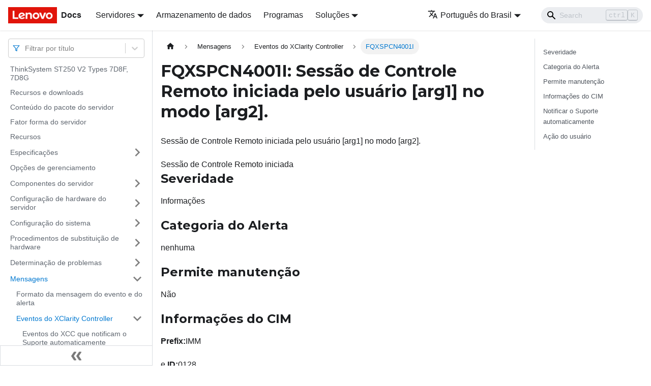

--- FILE ---
content_type: application/javascript
request_url: https://pubs.lenovo.com/st250-v2/pt-BR/assets/js/runtime~main.b3227218.js
body_size: 18816
content:
(()=>{"use strict";var e,c,a,d,f,b={},t={};function r(e){var c=t[e];if(void 0!==c)return c.exports;var a=t[e]={exports:{}};return b[e].call(a.exports,a,a.exports,r),a.exports}r.m=b,e=[],r.O=(c,a,d,f)=>{if(!a){var b=1/0;for(i=0;i<e.length;i++){a=e[i][0],d=e[i][1],f=e[i][2];for(var t=!0,o=0;o<a.length;o++)(!1&f||b>=f)&&Object.keys(r.O).every((e=>r.O[e](a[o])))?a.splice(o--,1):(t=!1,f<b&&(b=f));if(t){e.splice(i--,1);var n=d();void 0!==n&&(c=n)}}return c}f=f||0;for(var i=e.length;i>0&&e[i-1][2]>f;i--)e[i]=e[i-1];e[i]=[a,d,f]},r.n=e=>{var c=e&&e.__esModule?()=>e.default:()=>e;return r.d(c,{a:c}),c},a=Object.getPrototypeOf?e=>Object.getPrototypeOf(e):e=>e.__proto__,r.t=function(e,d){if(1&d&&(e=this(e)),8&d)return e;if("object"==typeof e&&e){if(4&d&&e.__esModule)return e;if(16&d&&"function"==typeof e.then)return e}var f=Object.create(null);r.r(f);var b={};c=c||[null,a({}),a([]),a(a)];for(var t=2&d&&e;"object"==typeof t&&!~c.indexOf(t);t=a(t))Object.getOwnPropertyNames(t).forEach((c=>b[c]=()=>e[c]));return b.default=()=>e,r.d(f,b),f},r.d=(e,c)=>{for(var a in c)r.o(c,a)&&!r.o(e,a)&&Object.defineProperty(e,a,{enumerable:!0,get:c[a]})},r.f={},r.e=e=>Promise.all(Object.keys(r.f).reduce(((c,a)=>(r.f[a](e,c),c)),[])),r.u=e=>"assets/js/"+({6:"128e744c",14:"a6f8af0b",54:"71fe16a2",672:"31d8ca44",747:"cf0b7fe6",910:"f6b440b8",1052:"b926dd77",1097:"9bf01cee",1122:"740dec42",1261:"243a5c58",1287:"7f92d5d7",1436:"9b017df9",1732:"7f5657c9",1781:"3899cbe2",1879:"759fd3ff",1949:"eb1c05fa",2063:"1850e016",2220:"d06917cb",2301:"8e3eab17",2458:"53d93b80",2463:"c50ea72e",2635:"a1e5e166",2815:"f7c8debc",2974:"90f2a4cb",2977:"821f5056",3455:"1909a7a7",3648:"7d25a081",3719:"b1429bcd",3817:"0e710f4b",3912:"cad17ade",3938:"dcf64dfc",4034:"5b5a79b3",4059:"642cc823",4140:"ccfd9ae7",4386:"52d0db12",4589:"1facf3c3",4598:"0a0851d3",4673:"4cd81430",4868:"2c6bdfab",4992:"aafecfb9",5171:"42ab34d2",5333:"a1f3a0d6",5474:"323ef08e",5626:"5bf5b932",5645:"9a2cf316",6037:"0e758eb8",6220:"13ccd071",6371:"b3e1e060",6496:"8aaf43a5",6558:"a4605307",6623:"81b3adb1",6629:"5b3a1e7c",7511:"a8a5657e",7644:"5bbff259",7763:"a3dbdeb7",7808:"90c2585a",7855:"39da7bec",8035:"34d21bf8",8103:"e4a832af",8619:"d340f624",8629:"96616f45",8690:"29cc41f0",8826:"0b965e6e",9081:"668b148d",9229:"bbaee462",9325:"08e6f4ec",9420:"6c5e2e78",9618:"87f3b19f",9655:"8949b0a4",9854:"4e8d3610",9932:"e91f991d",9940:"c4256112",10054:"0c9b2116",10185:"0e024c70",10277:"9bccf1b1",10329:"2ca49af3",10478:"43c0d7fc",10572:"14692427",10607:"22bcfc55",10683:"d936d10a",10688:"289c58c2",10903:"93a4a027",10949:"604c7c5d",10951:"1826230f",10958:"0f7fdcb6",11018:"5e28cd12",11211:"ece525be",11279:"08cc92c7",11481:"4f6b7d90",11779:"d208d231",11863:"4b136635",11872:"9b2c1e4e",11927:"d05e26b5",11962:"59907d5a",11975:"6955cbcc",12025:"b78ba5cd",12337:"1f91b667",12660:"e1381872",12689:"2974aeb6",12980:"1956fd68",13030:"730f1b24",13218:"d36c52b9",13319:"82353e2a",13322:"9509a416",13685:"d4e649de",14150:"f17828b0",14497:"643424b7",14536:"080d3319",14554:"1cf0d04a",14608:"beddde9b",14614:"2346b41f",14722:"ef28617a",14738:"ac433c8a",14770:"84d0d52c",15128:"27a30cc1",15361:"cf7c88ec",15611:"f7faa165",15614:"63e559ab",15829:"6fd859c3",16037:"6d1f0925",16346:"60a5d7cf",16409:"2d714307",16501:"9f6a4cf5",16581:"b818eb44",16932:"3e640c02",17130:"4bbd6376",17206:"b07b2894",17326:"4e55125d",17427:"51520084",17593:"065aac5d",17725:"5f8f8825",17778:"fa0ae7e5",17907:"ced23a81",18030:"cb4eeda9",18198:"2d2ffe5c",18385:"af549de2",18607:"60ec85ed",18777:"31d19f57",18918:"53bc6c8f",19380:"6e8f4491",19409:"61f5e646",19642:"7bf568a6",19688:"9c43630d",19751:"0e2d7d4a",19803:"d4f81ee8",19852:"b26c7854",19932:"c36138d0",20069:"e1a7a897",20272:"be5afe35",20453:"4fc7671a",20501:"37b8eeb2",20630:"769d1bf8",20949:"774e6513",20961:"a2efd9a8",20987:"bd0de023",21255:"52c1f27e",21752:"3767c599",21859:"13b7ae53",21879:"d52ce82d",22016:"52ac27ed",22171:"28b80269",22212:"dfa8f887",22254:"288bd495",22282:"bbc1cec9",22388:"8e69b0bf",22630:"81045aaa",22634:"a5407df8",22738:"394b37fb",22828:"52bc2b6e",22846:"a13c6421",22902:"bf0f9d0b",23397:"86ca7e5f",23459:"a6330285",23483:"3b806ed4",23916:"6182f16f",23940:"56549064",24053:"bc0de645",24137:"e46e128a",24288:"40a579c9",24296:"2c4cda94",24503:"5063da78",24632:"96d1fab9",24671:"d4532f00",25121:"ef9eb110",25318:"8695b9e9",25346:"5a48d079",25385:"60fefe58",25580:"29683482",25709:"94c3b79c",25784:"09825a86",25816:"00ac7d87",25887:"b138289c",25912:"b7054817",25996:"dcd2e404",26070:"3f287a8b",26080:"1bb4efe4",26209:"eb3c7446",26345:"fbe9cba7",26371:"34e612a9",26462:"69cad409",26526:"60e29ba7",26607:"c5ebafbb",26745:"5c856c77",27104:"d78dd891",27196:"ab0380e6",27218:"3cd20dfd",27410:"406ddb9f",27651:"e36a527c",27707:"3f52784c",27868:"ef8bd710",27884:"d8825949",27886:"3bf7b6e4",27914:"d02ca801",27918:"17896441",27946:"6fe59f22",28044:"52f2f331",28045:"c03ae2a9",28271:"7e97aef9",28298:"1a577a17",28302:"6f17bfe2",28547:"5332a4cb",28592:"d6059ebf",28618:"0dfcd93f",28633:"cc14acd7",28646:"d4dd51c3",28676:"a3a632f1",28692:"bdfe103c",28727:"ad001854",28790:"5be28d5a",28973:"d7146baa",29146:"bf2b70cb",29157:"ff075dfd",29327:"73cd6baa",29373:"5a5fd48e",29429:"24a322ac",29469:"eff66064",29514:"1be78505",29587:"77213dd8",29792:"8a56c218",29814:"8b9a7f05",29841:"70950eb5",29982:"f54c54c3",30124:"492c99fd",30239:"9e55ba50",30431:"1d86ffda",30528:"77f1aa76",30807:"dd4e9f1f",30984:"27e0defa",31145:"bfa77ba2",31174:"448057db",31338:"ef7c9a9d",31514:"3d1d8d6d",31607:"070738dd",31613:"74bcd7a1",31692:"2a945688",31722:"d302b1b2",31790:"3aff21fc",31811:"54137d91",31865:"e670f093",32432:"a0d66272",32447:"85a84b62",32851:"35c5d613",33271:"7b85809a",33408:"b429014c",33727:"26adf5b8",33940:"9809f669",33994:"d3b6985b",34017:"d534581a",34059:"2cd5d480",34234:"aeb6a12d",34272:"69a75876",34463:"21712e31",34616:"c262f45e",34624:"0d59de82",34721:"b6f1ad6c",34845:"3019182d",34920:"5879aa1f",34935:"bfed29d5",34941:"e696a046",35121:"cfd09e78",35206:"220b229b",35304:"298ff74f",35409:"aebd5437",35492:"fc9d985f",35518:"1780eacd",35649:"c244e746",35737:"65826f4a",35798:"3e1c2c46",36215:"c1b82b57",36262:"852cf3ab",36434:"e04b0695",36453:"a8944aca",36612:"f22e9292",37178:"6789c9b8",37228:"ace8b457",37288:"620ad3d6",37303:"588841cf",37312:"d6daade7",37369:"7dd38c14",37385:"39076ec2",37497:"deef047b",37734:"a0ea5c2c",37779:"54b50d07",37804:"005a87b0",38036:"108c6de5",38048:"9cd0d9f0",38116:"9a25a648",38127:"380a51de",38159:"03bba7b3",38311:"7817fd41",38354:"4f3dae87",38615:"b12b22c4",38637:"38a11f3d",38734:"b8e9ba0c",38768:"07a9f4c9",38810:"7a22ce05",38930:"75c5f79a",38951:"fe15beed",39193:"65622026",39262:"75aeaa76",39381:"b3feff8e",39622:"13bf3ddc",39758:"5fefe25b",39814:"8ebad272",39900:"fd4e9d22",40006:"1e31ba26",40037:"5bc43e9a",40056:"662c7e0b",40520:"f78a8375",40580:"7d126791",40736:"68e68b45",40793:"ba415e92",40797:"eb3d7b8c",41178:"c998fa0f",41212:"7caf6f8c",41349:"2e59b5e1",41414:"0a5aa464",41720:"699b3e60",41786:"ca44e46c",41811:"6b5eedae",42245:"60e1e5ce",42365:"f3628cdb",42618:"f4e0e2dd",42713:"f8d6de89",42829:"bdbc84cc",42881:"4ee5f87c",43330:"cd31580b",43424:"4cee9c30",43812:"f395eed6",44118:"a0296e2f",44468:"1f37f82d",44567:"d3b99bb9",44894:"8d4185fe",44905:"8cdf544d",44914:"03dbe313",45001:"ecd3791f",45009:"3d5cfa0d",45107:"0ee1e3e1",45160:"a04e05ca",45185:"d5162e26",45306:"dc9901dc",45313:"115b1234",45318:"3054aae8",45461:"71e59af3",45485:"8f75280f",45493:"5a2a6a33",45511:"17a9f23e",45548:"5e64ec4c",45558:"a13e11c9",45631:"dd7dfa9a",45703:"a4c38950",45914:"bfc3ecd5",46051:"15157887",46096:"bbb1e3f9",46104:"93375433",46121:"c3f822dc",46190:"c9500a31",46380:"763cc25c",46388:"c30f5d56",46583:"99aef6be",46619:"fbe2e692",46803:"b730a3b1",47193:"016f4a1b",47387:"7378feea",47399:"68ff63a4",47495:"e93f3870",47574:"2b0510b1",47608:"d92f8d05",47655:"268d24c1",47756:"2bee2081",47811:"b5881f1d",47878:"3d607226",47953:"b829ec37",48019:"c5d72f1f",48243:"efe43751",48279:"a29ca150",48845:"ded2d17b",48906:"2334a202",49071:"37103d86",49306:"c82563d6",49332:"6b6ec87f",49420:"665f3588",49544:"a591bcd3",49584:"32e4728e",49655:"4594e81d",49822:"95c1b3a5",49838:"bac11f2d",50016:"4729363c",50056:"e11d1917",50302:"b716293b",50533:"9e69732c",50768:"30015107",50813:"46014804",50957:"0bbc3b5c",51408:"58c83328",51562:"c8128fd8",51631:"38da07d0",51952:"7c3d83c9",51953:"629b2392",52025:"e7b14451",52218:"ce2b5040",52324:"50eaaec8",52376:"79c6621d",52525:"def73104",52663:"2daeece9",52821:"65734ba2",52949:"c1b5467a",52975:"cb680c86",53182:"550a6ba2",53194:"e39d7697",53274:"947d495a",53382:"567ccf7e",53591:"def38450",53632:"b765efda",53708:"d0efdede",53816:"366b7375",54013:"8e360a68",54062:"d9d6fc6b",54066:"b8c33321",54238:"e2679eeb",54325:"16463f51",54418:"85d19c4c",54430:"3afde396",54548:"fd0b10be",54588:"b22979cc",54702:"a6364378",54876:"37a51007",54990:"e4a8fcbe",55231:"2eb4f7ad",55372:"df06c554",55393:"e8c47c17",55524:"ec04c92d",55763:"30cb9bc9",55812:"81965bc9",56061:"8700c5fd",56166:"55af71f3",56471:"0eeb62cf",56492:"815ca4f0",56666:"c54d202d",56975:"ae83d200",57165:"76c4c3e8",57284:"c7050cfb",57577:"ebe30619",57662:"86b637a6",57837:"5514da24",58055:"801ce173",58074:"399a2597",58152:"044d054e",58162:"3e256318",58184:"4c35525b",58201:"9d857f60",58218:"60fe2f8d",58245:"ea865212",58344:"24e7304e",58453:"a4e0dbe0",58489:"91d537ba",58525:"37afd9be",58648:"8c0311fa",58871:"1bb5b84f",58968:"fc2635a6",58992:"3dd495fa",59014:"d1b1360a",59370:"f79be54e",59544:"6173b6ff",59760:"ed3a8a90",59773:"9c726e14",59871:"94b21dda",60028:"b4f75cb4",60225:"f42240e9",60352:"c9c07b7e",60387:"421c47e1",60418:"109a4563",60458:"d93624b8",60613:"f0b7b598",60725:"559c69fe",60759:"1769c002",60854:"00ddb3cd",60860:"7467edc0",60862:"fdcba0a5",60863:"45e3c5ce",60871:"1b9540f1",61183:"dad1019d",61363:"673546a2",61443:"a2d532b8",61465:"6f154f4d",61554:"20defc89",61579:"9088b6b1",61747:"ec1d4702",61809:"73860e68",61940:"4869b434",61999:"58c05172",62739:"aa4dc238",62844:"6430af6c",62876:"ec111f19",62917:"c6bb1d7e",62984:"1c025b99",63076:"953d38bb",63188:"97e17f2b",63196:"9b308f55",63225:"f7d6298a",63723:"6e4f9244",63760:"0c899898",63809:"3381c2a7",64121:"9d2a267a",64483:"f4443884",64491:"2382ff96",64685:"1bc5f699",64723:"146d4c5c",64768:"23d67aaf",65118:"213fa881",65151:"670d180c",65213:"a8a9d5f5",65264:"8089b0f7",65519:"7974cd9d",65742:"ff8157a9",65764:"4eb3d139",65844:"4171e3a0",66181:"76494795",66183:"dff0f190",66218:"7ba6a3ea",66240:"2bf00c54",66358:"1266e2fd",66510:"190bea96",66957:"01b521d5",67389:"2c56fddd",67418:"ca80d5ce",67444:"0cd880c2",67526:"9dfe6497",67579:"e2b32c9e",67683:"915454e0",67757:"d25a381f",67778:"96fcc57c",68102:"18a8a8df",68186:"300fe957",68243:"93145b1d",68349:"5d2d6146",68661:"61359185",68755:"f53a7d36",68815:"0f2175df",68887:"399cf7cb",69041:"dc549378",69076:"2791826f",69129:"80d7c463",69132:"ca9111d1",69145:"7212c573",69165:"60669736",69347:"97f869f7",69421:"c02bc833",69472:"ba15df4f",70047:"e53edc80",70108:"0196747a",70192:"91e4cdb5",70340:"9137ab91",70496:"43fbbf72",70497:"8af9bd14",70766:"73b96b32",70910:"76aed53e",70922:"7562e090",71086:"74c2e12d",71356:"692493f1",71409:"72ee4ac9",71534:"e42ca5e7",71578:"cc28347b",71579:"17098182",71772:"d3d5ebc2",72035:"599607cc",72051:"e1cd7882",72190:"7bb6108b",72270:"de662be1",72358:"00b13b55",72394:"fccf4421",72439:"e5891d69",72465:"c13caba9",72536:"4b2bd8fc",72643:"4fa2af69",72648:"a97504b2",72691:"443a7175",72711:"7ee1f886",72744:"e824c4ac",72980:"a29c1de0",73051:"c67fe72b",73139:"c14202cc",73284:"3558ea6c",73392:"e3b36ed2",73406:"960eb0d6",73495:"fe888aa0",73646:"b3706d14",73735:"c9c7adb6",73903:"f67e946f",73928:"54685fa9",74321:"8842cb94",74644:"85ba2591",74924:"3490cdf5",74979:"f533b9be",75114:"4b3f0b68",75231:"8e594338",75281:"2b9d0839",75387:"df889691",75499:"5a9c00d0",75726:"5977f28a",75796:"59999eea",75802:"37b030f9",75828:"a3f89c99",76468:"ddbad378",76604:"f30d81e3",76644:"b4df7a98",76689:"eec1fd1b",76968:"de153cfd",77031:"a4893038",77107:"8b7467bc",77411:"8024382e",77490:"a6b24546",77492:"d506a57a",77634:"375bc42e",77741:"b5ba71ab",77797:"607b2328",78089:"98793252",78142:"df482e6f",78253:"14257403",78409:"cbcc55f8",78458:"8aeaa699",78690:"e80ee46a",78977:"9ae02ec4",79051:"63b87657",79058:"d9543288",79121:"d21fe45c",79190:"f2629587",79242:"7d63106b",79280:"cce022f2",79335:"6a87b363",79369:"bbd56777",79497:"5e47c5e3",79725:"80cc55c9",79733:"26c46005",79767:"67d1a68d",79884:"0bd7513a",79888:"90843f56",79951:"ebba9b97",79961:"6435489f",80043:"d9469bd4",80053:"935f2afb",80084:"0cc211b0",80095:"4efc9c87",80102:"992f49dc",80421:"773997e1",80502:"bf342575",80765:"19421b3e",80782:"b24b920c",80814:"3de0022d",80968:"4a5f3d23",81032:"809e2b78",81055:"716cd661",81197:"08da4c51",81219:"4040a7fc",81345:"67e8b0f8",81753:"3847d21e",81821:"5f906797",81961:"bd897256",82179:"5e69f55e",82227:"66c8a388",82278:"7ac94491",82324:"cc6e3032",82363:"11a0e91a",82443:"acf29cb7",82495:"efe74020",82712:"ed346cc5",82727:"76b7c86f",83015:"9d036dba",83079:"5b8a3d07",83285:"e35bac79",83371:"e335e8a0",83609:"9e70d276",83682:"bf7c30a9",83804:"8e8a6cc4",83890:"581bef13",84249:"70545b8e",84369:"a497f715",84708:"0ff7b573",85083:"1edc76a5",85231:"c1a5c131",85346:"8f0ed837",85533:"9e6bbeb1",85911:"8317811e",86364:"e8ac1d37",86368:"5cf5cece",86519:"023a3a47",86525:"ece21614",86652:"c9460747",86686:"a8890cbf",86738:"754c6859",86803:"b656dc4f",86967:"1cf5169b",87003:"21406596",87081:"de1616df",87310:"58885523",87344:"986e932a",87369:"863e274c",87409:"174486e1",87514:"2f0b06cb",87524:"3e7a0c37",87575:"2c36598c",87829:"515019f9",87909:"ae540992",88163:"daa615a5",88574:"4137616e",88628:"a4086490",88685:"f9899b98",88691:"e0553051",88821:"dd23aa25",88896:"804a6eff",89010:"e21cf95a",89016:"d254812c",89045:"85dbf831",89231:"6a17e848",89311:"8a75edb4",89474:"1cebcb27",89585:"2c1679dc",89685:"340f6911",89765:"d159fc2c",89804:"37bc09bf",90003:"0b640c91",90033:"9c01c702",90080:"8532ea18",90083:"26b3bae1",90105:"46439132",90123:"a8bbf9da",90308:"743f5a3f",90328:"a108ecd8",90566:"f58cc74f",90692:"cf4b85e4",91215:"eaf2a8bf",91419:"c0766a74",91420:"bb397b99",91469:"c183fdc3",91665:"8e8e071f",91677:"e693ba36",91707:"31ac62b5",91715:"843d997a",91843:"a25b415d",91873:"b1f53acd",91876:"ec812e1a",91971:"dfd8826f",92030:"6e4a11ab",92033:"e32208f8",92492:"96f8505f",92535:"3e465b38",92800:"e471a498",92835:"ad38bd10",92916:"f3074ec1",93123:"5aef20e4",93133:"0322ddff",93200:"128d871d",93256:"fd174499",93348:"b2d37359",93402:"e8832e26",93901:"f23b578a",93902:"c20217df",93994:"55661abf",94349:"bb55ffaa",94378:"ffdaaa84",94697:"7550a81c",94717:"79174974",94720:"67af69c8",95056:"b910c900",95328:"f49bdf20",95423:"56abb1fe",95531:"5b04d95e",95541:"5f44f98f",95617:"e599556b",95680:"6923d1a9",95684:"d5ddf579",95985:"82417450",96614:"e6c66f40",96619:"48d07d2b",96625:"cfc92fb6",96697:"94a1b29f",96734:"3ac32273",96831:"fa0ab07e",96922:"80562903",96968:"6a4b52a1",97029:"1ab19db0",97033:"f3848c02",97278:"7aad7687",97354:"f0fd98bc",97403:"1452283a",97465:"cdfc2a01",97545:"c1dcd326",97829:"b0f3d056",97883:"c2b8f48c",97888:"717e90ea",97920:"1a4e3797",97971:"4d03a093",97977:"09cbb939",98187:"c4ec4453",98436:"90f64692",98542:"705258b2",98602:"5ba510d4",98664:"899a0386",98674:"422884b8",98823:"3c0d650a",98895:"0673cc17",98911:"d4f2bdd7",99119:"a0e2ab7d",99164:"704a54bf",99198:"1a6931e5",99348:"3a12fa72",99390:"1afe407b",99425:"99fea561",99427:"0378194d",99526:"818f5f82",99571:"e054185d",99600:"8646b495",99645:"b0c10888",99681:"d9b00b4a",99727:"029f3e39",99738:"ccbb7ed8",99957:"152e012c",99986:"850951ca"}[e]||e)+"."+{6:"2b85515b",14:"e0194d7f",54:"c9ea446b",672:"8d22c3d9",747:"3cb5f324",910:"c9d1b937",1052:"d42a391b",1097:"8c630fb0",1122:"647432e1",1261:"340ea2af",1287:"f6a36099",1436:"9f2687a2",1732:"541e5845",1781:"80b8929e",1879:"22e52886",1949:"d2d4fce3",2063:"b3b564d9",2220:"82795989",2301:"33603cb9",2458:"ad4b463a",2463:"6c28e5c6",2635:"ab3dab0c",2815:"a3e7acf5",2974:"d07748b5",2977:"0735a021",3455:"ee1ae486",3648:"bd22bf89",3719:"fc35c3e4",3817:"c62eb11b",3912:"d15d6628",3938:"7caccc92",4034:"99dee7ba",4059:"0a9f4a39",4140:"97cf9d44",4386:"c6dd8582",4589:"95cdafe0",4598:"715ead76",4673:"52465603",4868:"a6409179",4992:"f7d6b191",5171:"b89ee9f1",5333:"86e4256d",5474:"78278f2c",5626:"00700535",5645:"cc6faa58",6037:"c1b5cd5b",6220:"8c0c5642",6371:"0c479b41",6496:"e95dbaca",6558:"2cba5bea",6623:"e857d1d8",6629:"7dbb23de",7511:"69659489",7644:"e75d1abc",7763:"a060d484",7794:"4b703cc4",7808:"c5b485bf",7855:"3ba851d7",8035:"6c197479",8103:"220196fd",8619:"c9711a04",8629:"5faf212e",8690:"76f7e735",8826:"56a4a1b2",9081:"a485bf0a",9229:"00e00a99",9325:"88a7c7d3",9420:"0eb15723",9618:"653f45a2",9655:"89047f87",9854:"9db1d713",9932:"9afe359a",9940:"9b19ec4b",10054:"de73669a",10185:"00f6d4eb",10277:"2cc50fd4",10329:"dc286de8",10478:"185a1228",10572:"4bc347d8",10607:"5fdb5054",10683:"9dd9aab0",10688:"55522d1e",10903:"30977e8f",10949:"22079f78",10951:"6418a43e",10958:"61a9fd8d",11018:"edce701a",11211:"7a3951ee",11279:"aecd85f9",11481:"ac649ed8",11779:"734618d3",11863:"c9745e66",11872:"5489b8e3",11927:"4040abcc",11962:"2d8a5e19",11975:"9330a6d8",12025:"97b638e2",12337:"323333d8",12660:"7bb4a59a",12689:"8dca5a8c",12980:"20b6bf58",13030:"322cd151",13218:"35e2d7f2",13319:"c742e267",13322:"e1c582b4",13685:"c8478092",14150:"ce92bc4d",14497:"e293058e",14536:"7e8b1a9d",14554:"3545fcfb",14608:"38e27708",14614:"2b8ddebc",14722:"c280fcc0",14738:"739f9f4c",14770:"d5399275",15128:"b2463166",15361:"0faeb98a",15611:"0e8ebfea",15614:"a991f4eb",15829:"c4336ec4",16037:"015ed13d",16346:"2bf66ddc",16409:"37c821da",16501:"066bf428",16581:"95063538",16932:"31507762",17130:"7ac846d4",17206:"ed65355d",17326:"bb956e5b",17427:"bfe1b7b4",17593:"74f1a946",17725:"e52eb62d",17778:"41c9f843",17907:"d46569e8",18030:"62d35043",18198:"3c0266f9",18385:"878a91bc",18607:"08430c56",18777:"84971401",18918:"ab51c216",19380:"9f34e6a7",19409:"8073d7f3",19642:"f186b0fe",19688:"2790a4eb",19751:"75dd41c8",19803:"81740b0f",19852:"034147fd",19932:"29e21d14",20069:"b62ab3ce",20272:"5d481fb8",20453:"3bb67cd7",20501:"efd0e758",20630:"235d657d",20949:"fab99612",20961:"a047b72f",20987:"63c0489a",21255:"7464cb5f",21752:"1ee5d570",21859:"751d2719",21879:"99626410",22016:"8f50bf5f",22171:"36cf4c2d",22212:"cadb65cf",22254:"bf67507f",22282:"7aeb2d94",22388:"9f0675b3",22630:"619d3171",22634:"d0c9f501",22738:"269d0b90",22828:"a34536ef",22846:"94dabc0b",22902:"c71a5b08",23397:"179c8f52",23459:"66e0cb02",23483:"3e7e7b02",23916:"31f4f8aa",23940:"52f1c4b4",24053:"f4dfce2d",24137:"7d126755",24288:"7b4e4f73",24296:"00fd3047",24503:"f05a5131",24632:"0daa8acf",24671:"151a1d2c",25121:"e1948f5e",25318:"a76ea570",25346:"b64111fc",25385:"7bc4e3cb",25580:"be1e4060",25601:"16ed2033",25709:"27c898ff",25784:"4047b0b2",25816:"fcb8e18b",25887:"5cba616e",25912:"6a528595",25996:"6374f95e",26070:"8d73240a",26080:"7533f4c5",26209:"ae5aaaed",26345:"9f2d4caa",26371:"d495535f",26462:"b684a7ef",26526:"277a37f7",26607:"805d1aeb",26745:"6f5b2b87",27104:"3fb2fb96",27196:"dad2eed9",27218:"4ef0625d",27410:"3f3e5269",27651:"154f64ae",27707:"a9cd4176",27868:"8b92d635",27884:"cce306ee",27886:"f6afa1ca",27914:"46bd9ec3",27918:"aafadb85",27946:"2ca69618",28044:"bc0e2e19",28045:"6a5531f0",28271:"6494f2a4",28298:"83430526",28302:"0e2bb0b8",28547:"8427d2c5",28592:"d851340b",28618:"088eceef",28633:"d29874f6",28646:"c4b8964d",28676:"6bae186b",28692:"71d903ff",28727:"d1e65a4a",28790:"bf41b2f8",28973:"f47846c7",29146:"3de75ae7",29157:"e6698c46",29327:"4d66d67c",29373:"4eeba8f1",29429:"32d71b44",29469:"1ba5e741",29514:"99964dd0",29587:"b5184c7a",29792:"def90e7e",29814:"b239160e",29841:"7cb983c3",29982:"9b954471",30124:"00f7592c",30239:"7ac9a394",30431:"5870c49a",30528:"cd62d39e",30807:"b320c644",30984:"ac85e8a0",31145:"b557d415",31174:"c1fd6ab6",31338:"f1fc2597",31514:"2b69521c",31607:"b9827da4",31613:"2518a6be",31692:"7ebb27c7",31722:"3598333a",31790:"28126ca7",31811:"be86628d",31865:"dda1c4fc",32432:"5642bb99",32447:"ea42598e",32851:"035895b5",33271:"5cbf1e43",33408:"3328d6d4",33727:"28ee94a3",33940:"cc6ab410",33994:"bdb202c5",34017:"d7a361a4",34059:"cb9c55e6",34234:"1a491243",34272:"a0106ac8",34463:"07b83d07",34616:"a4106d2f",34624:"09ebaced",34721:"113a9c5a",34845:"a7c81155",34920:"c650dc7d",34935:"1ad5b17f",34941:"e2f99375",35121:"0a15824d",35206:"d501dd29",35304:"f9124d20",35409:"8b624488",35492:"6ad802e4",35518:"cb267431",35649:"1a2d8034",35737:"fd4c97a7",35798:"ec723475",36215:"c3159e05",36262:"0703e9db",36434:"e7c98d6c",36453:"51ea4d8b",36612:"50ef5281",37178:"1c7373ce",37228:"9adcf963",37288:"d4b1069e",37303:"5ed27f16",37312:"8becbf57",37369:"a166bef7",37385:"662a406b",37497:"9834e580",37734:"699b5d28",37779:"f8d3c48e",37804:"90e24f63",38036:"682f57e2",38048:"53054faf",38116:"853b9cea",38127:"2eb3a732",38159:"e004fce4",38311:"9428a374",38354:"44f189ac",38615:"d2199060",38637:"831bc122",38734:"92702c0d",38768:"b0e06222",38810:"0d84e17b",38930:"d87a7ef4",38951:"ee0387f7",39193:"65b8ff76",39262:"892e35f4",39381:"1f66e198",39622:"8cbd141f",39758:"27bbd1aa",39814:"6cf2a82f",39900:"a941ccf0",40006:"698e1815",40037:"bcc4aaee",40056:"7636361c",40520:"b1bbbb85",40580:"8da10237",40736:"79edec32",40793:"9b9eca3f",40797:"c522a2eb",41178:"6f65980d",41212:"87a750c4",41349:"a940bb9b",41414:"676bd502",41720:"7cf0d26d",41786:"fac97772",41811:"691d6db5",42245:"3e28be1c",42365:"120d061f",42618:"39117de3",42713:"b316302c",42829:"493be2e4",42837:"e0913b05",42881:"db463497",43330:"e6ec9700",43424:"36367abc",43812:"a42957a8",44118:"be2f6a04",44468:"47a703e4",44567:"49127c09",44894:"354fc298",44905:"0a0756a9",44914:"9c5848bd",45001:"c7507931",45009:"76fafbb2",45107:"f14fe42c",45160:"9a5e2e88",45185:"7e6e6ff4",45306:"e74824eb",45313:"972defc3",45318:"c49beb4c",45461:"35015f87",45485:"a784e5e3",45493:"b8146447",45511:"22b9f59f",45548:"ac66144c",45558:"a7d83f22",45631:"fd8b330b",45703:"f0ee2de3",45914:"048ee888",46051:"b00f9900",46096:"288ddc1d",46104:"de01b55f",46121:"fe4647f8",46190:"0685a48b",46380:"153c63ad",46388:"55840b83",46583:"a35cd5d3",46619:"e858d413",46803:"f797dd5d",47193:"a7cf4d02",47387:"ea2b79a4",47399:"bd450dfa",47495:"45b636fc",47574:"17112df4",47608:"2c766a65",47655:"57d0e962",47756:"2ea7c981",47811:"7de1f969",47878:"f2d4ce24",47953:"ce69a62b",48019:"7f817f3e",48243:"677a15bf",48279:"4cafbc91",48845:"68c5d51e",48906:"b4081148",49071:"da78c6e6",49306:"012afc9b",49332:"a30c0781",49420:"033edf19",49544:"fc6f7985",49584:"63c19769",49655:"7dad8190",49822:"16da016e",49838:"22088735",50016:"d28c19ee",50056:"67a2ebcf",50302:"614d0176",50533:"b6504674",50768:"a6b84eb0",50813:"a079d9d2",50957:"47e47c2a",51408:"8d8dd02d",51562:"a233b0ef",51631:"f5b876f7",51661:"c296a3f4",51952:"90f9986b",51953:"c6a73c27",52025:"31815d61",52218:"1525d745",52324:"a140377f",52376:"731ace8d",52525:"3590d5f1",52663:"32224c53",52821:"1e3ce01a",52949:"b878be9c",52975:"c6246824",53182:"9433c899",53194:"ea405bf2",53274:"35efd855",53382:"96e8662b",53591:"bcfef453",53632:"f7fbcf26",53708:"51c902c9",53816:"a7d77e32",54013:"80335162",54062:"609a33f5",54066:"ce3a2bd5",54238:"a27b5ca8",54325:"cb2fcbf5",54418:"dffe4f30",54430:"c79221e0",54548:"ad571043",54588:"1014c32e",54702:"78e0f472",54876:"3ae58788",54990:"64d9fe19",55231:"8659005b",55372:"f94ae7ef",55393:"0a7867be",55524:"9ac23ccb",55763:"e0689897",55812:"7003297c",56061:"d3afb6bb",56166:"dda2a97f",56471:"bb4f546a",56492:"87bf9e51",56666:"6f3e8d24",56975:"ba56ecb8",57165:"ad850cb0",57284:"953ff40e",57577:"6a6bea87",57662:"5b698ea9",57837:"35a57640",58055:"b095bb17",58074:"f70779ec",58152:"a14204b9",58162:"e94f7c27",58184:"c7a18899",58201:"b7d0eb89",58218:"0678e7be",58245:"e440de66",58344:"2af2f9c1",58453:"29355c17",58489:"6f383d69",58525:"1a3efe22",58648:"7d237706",58871:"cc3e3808",58968:"e0b5da5c",58992:"9be27037",59014:"87c0693f",59370:"1fbd1c1c",59544:"d837c3dd",59760:"e9a87b8a",59773:"ebadac8c",59871:"7318a29c",60028:"20aa140a",60225:"c9231dc8",60352:"21acbcf3",60387:"0aa9ce72",60418:"e4d90505",60458:"cbe2b5a4",60613:"65fb460f",60725:"6cf63c5f",60759:"4c5f23d5",60854:"c8ba3cd5",60860:"35441085",60862:"e8709327",60863:"2eeabeec",60871:"18582d51",61183:"632cf689",61363:"4c233c7d",61443:"35c8c895",61465:"341c525b",61554:"cb3d71f6",61579:"21f94974",61666:"2472b2cc",61747:"ab3cd8c4",61809:"06bcf6a2",61940:"56e31ef8",61999:"990378e3",62739:"55361f5a",62844:"f771c007",62876:"bd100c5a",62917:"549c499e",62984:"2bc668d6",63076:"e761c859",63188:"52f0e140",63196:"87d08945",63225:"616e111d",63723:"20eb7478",63760:"1ae7e22e",63809:"0ba70aa1",64121:"4ef20fa3",64483:"be994d25",64491:"24fda42d",64685:"72b51119",64723:"4906d1dc",64768:"e6c4018c",65118:"14755d83",65151:"1db566e5",65213:"b812c431",65264:"cac0bcf1",65519:"60fb35e1",65742:"94c59e1b",65764:"1679cd49",65844:"60de669c",66181:"b8ce18d4",66183:"45117a00",66218:"3bbbd6a0",66240:"923172df",66358:"9ac6e695",66510:"a0cb60b3",66957:"cd610ed6",67389:"cebc5fba",67418:"7dfbbc10",67444:"3f5e1963",67526:"a061e3e1",67579:"1800d7b2",67683:"25569b4d",67757:"45078807",67778:"aa49857f",68102:"e0234f48",68186:"f0af414d",68243:"a0ba8d4b",68349:"0c7d7aff",68661:"d11361ce",68755:"a63609d2",68815:"ca5bb15f",68887:"4020e626",69041:"303311d5",69076:"f298f0da",69129:"fabf3cfc",69132:"16b60ffb",69145:"88092e7a",69165:"f0da73be",69347:"af187e17",69421:"30662b14",69472:"f6161dd2",70047:"8ec1f478",70108:"349f2543",70192:"794e6869",70340:"5cf15515",70496:"470c8f9d",70497:"b8c8baeb",70766:"49a742e7",70910:"d02a91f3",70922:"0443444f",71086:"6c5c501d",71356:"b3c13d10",71409:"ba94e390",71534:"461aa479",71578:"b62e6503",71579:"ce93d0a9",71772:"e54f5e26",72035:"9cb56116",72051:"82613083",72190:"1c6b2263",72270:"8822b7d8",72358:"0f0ed3a4",72394:"5c3920a7",72439:"6ec38583",72465:"73f87e2e",72536:"decae984",72643:"6ce35cdf",72648:"d5d43f59",72691:"4e901bf6",72711:"d97f6cd8",72744:"be3a0e96",72980:"76f480f9",73051:"cb6f0f37",73139:"2439fe39",73284:"4acf804d",73392:"6fbce27c",73406:"4f96013d",73495:"59f626bf",73646:"a4186910",73735:"f8b5af53",73903:"ecbd547e",73928:"e46d248f",74321:"79a220aa",74644:"6b07e0fa",74924:"9d523440",74979:"d1046944",75114:"b1277a17",75231:"15ab44f0",75281:"b3f09016",75387:"239178da",75499:"b1e6946b",75726:"42fd196a",75796:"409f193c",75802:"6d4d6ebe",75828:"0c8bb782",76468:"5edd0ef9",76604:"4b983738",76644:"15d33cb7",76689:"c2c60bce",76968:"5a26abff",77031:"8b630de4",77107:"c82a170b",77411:"60b4d922",77490:"effede59",77492:"10bbd06c",77634:"5f2c0aac",77741:"2dce61e9",77797:"e973cb9a",78089:"d6552f11",78142:"b2022cfa",78253:"881094be",78409:"b555afa3",78458:"0d23ed6e",78690:"2243cc16",78977:"9d8c2f20",79051:"4b2d8a09",79058:"f557712d",79121:"b21b7ab7",79190:"692caf84",79242:"09bbe13e",79280:"1c5c97be",79335:"3b037091",79369:"b6ee77c4",79497:"b3e8cf6a",79725:"685756b7",79733:"5cfdc624",79767:"15f7b7f4",79884:"4214da67",79888:"f8e25e58",79951:"94538a03",79961:"2d87b1a9",80043:"0fc4d832",80053:"8ddf81f2",80084:"6dde1145",80095:"9db887f3",80102:"15c3ec1b",80421:"2ff4e398",80502:"5f8b9016",80765:"46362534",80782:"47dfc2a9",80814:"b6a001fa",80968:"f54afe12",81032:"dd43c3d0",81055:"2e5ba957",81197:"c45f021d",81219:"d0cc015d",81345:"2098e700",81753:"0a847264",81821:"7f313a8d",81961:"7a0216b1",82179:"04cbc6c5",82227:"4bbf2bbe",82278:"a78adfe9",82324:"1658ac77",82363:"79476b5d",82443:"dbaf8e4c",82495:"3fe718ff",82712:"34d57660",82727:"d69798c1",83015:"5ddb7921",83079:"7b23b30c",83285:"58dfea0f",83371:"97e84ca7",83609:"22fed15a",83682:"ce6089d1",83804:"0b139ee9",83890:"0233e922",84249:"490ff4d4",84369:"6b3810a7",84708:"63c74259",85083:"be3b15c8",85231:"a4784678",85346:"b5e04242",85533:"a393cc92",85911:"f077011a",86364:"697ed6d7",86368:"541bfd4f",86519:"0d1853df",86525:"79862250",86652:"8c220280",86686:"6f39b30d",86738:"abdedc85",86803:"c0c4d30e",86967:"e2613cde",87003:"ee57a1df",87081:"ff344b04",87310:"1a89de41",87344:"8ac1e911",87369:"a6200504",87409:"84452154",87514:"8fe89551",87524:"728f509b",87575:"8bcb0262",87829:"b764c719",87909:"77c3410c",88163:"2d0be524",88574:"b44858cc",88628:"a237685f",88685:"99d9c387",88691:"32640f5d",88821:"ee979371",88896:"3cfc1e60",89010:"b67b4629",89016:"a6f50299",89045:"7bec45fd",89231:"41a26716",89311:"7a7f81a5",89474:"9895fcdf",89585:"81671f2d",89639:"cc76e18c",89685:"aee6e616",89765:"e66a2f38",89804:"b9c2940e",90003:"f70a7950",90033:"115dbfe0",90080:"fcd4dc99",90083:"426baa2e",90105:"ffb51927",90123:"a6d45f16",90308:"3ab3111a",90328:"48daf686",90566:"ad104716",90692:"b7e9e72d",91215:"bb9f5809",91419:"8253e9d7",91420:"a70fdd8c",91469:"010ce5d8",91665:"e87f94d0",91677:"776ff092",91707:"07853b98",91715:"7c4651e5",91843:"e2357068",91873:"d2286bda",91876:"21746d0f",91971:"936eaf14",92030:"6c398fa2",92033:"e556e669",92492:"14e17179",92535:"db027e4f",92800:"ac85e214",92835:"7e28dc73",92916:"a03d5740",93123:"e6dfaa20",93133:"c95c24fc",93200:"5483b779",93256:"c867daa3",93348:"af02ff61",93402:"1d306690",93901:"8856c886",93902:"fc3849e8",93994:"f3d63490",94349:"c8297624",94378:"8344de85",94697:"a0d9eacd",94717:"2e5e946b",94720:"4af1f2fa",95056:"273e657e",95328:"e0128897",95423:"5bf4194e",95531:"01758622",95541:"ddd892ab",95617:"9cb3c740",95680:"7b5a942f",95684:"ae6d49d5",95985:"1af4dc47",96614:"91e893f5",96619:"12f4cc1a",96625:"d0dd68cf",96697:"a3ae1646",96734:"3bedb949",96831:"052e48cf",96922:"38362351",96968:"1cee09d4",97029:"efd5af5f",97033:"4a713391",97278:"511e8491",97354:"56f3a4db",97403:"84ff40b6",97465:"576a8905",97545:"9a817494",97760:"39011ac4",97829:"849073b3",97883:"027bb067",97888:"ada6ab0f",97920:"0c2ce2c1",97971:"555c6edb",97977:"19ba608c",98187:"607bba15",98436:"3ca02d92",98542:"c72d917a",98602:"d3e9b7c2",98664:"155c7e49",98674:"40a316b4",98823:"a588d42f",98895:"493440c8",98911:"f9b1fc4c",99119:"66f7ee47",99164:"356e7789",99198:"90068457",99348:"73fe7884",99390:"2146ce62",99425:"19899601",99427:"71aa7783",99526:"94703dda",99571:"44ee42da",99600:"aeac562d",99645:"0fd7cb90",99681:"78b60db4",99727:"99e284d5",99738:"5c44166d",99957:"fb443eb7",99986:"74b58f7d"}[e]+".js",r.miniCssF=e=>{},r.g=function(){if("object"==typeof globalThis)return globalThis;try{return this||new Function("return this")()}catch(e){if("object"==typeof window)return window}}(),r.o=(e,c)=>Object.prototype.hasOwnProperty.call(e,c),d={},f="docs-importer:",r.l=(e,c,a,b)=>{if(d[e])d[e].push(c);else{var t,o;if(void 0!==a)for(var n=document.getElementsByTagName("script"),i=0;i<n.length;i++){var u=n[i];if(u.getAttribute("src")==e||u.getAttribute("data-webpack")==f+a){t=u;break}}t||(o=!0,(t=document.createElement("script")).charset="utf-8",t.timeout=120,r.nc&&t.setAttribute("nonce",r.nc),t.setAttribute("data-webpack",f+a),t.src=e),d[e]=[c];var l=(c,a)=>{t.onerror=t.onload=null,clearTimeout(s);var f=d[e];if(delete d[e],t.parentNode&&t.parentNode.removeChild(t),f&&f.forEach((e=>e(a))),c)return c(a)},s=setTimeout(l.bind(null,void 0,{type:"timeout",target:t}),12e4);t.onerror=l.bind(null,t.onerror),t.onload=l.bind(null,t.onload),o&&document.head.appendChild(t)}},r.r=e=>{"undefined"!=typeof Symbol&&Symbol.toStringTag&&Object.defineProperty(e,Symbol.toStringTag,{value:"Module"}),Object.defineProperty(e,"__esModule",{value:!0})},r.p="/st250-v2/pt-BR/",r.gca=function(e){return e={14257403:"78253",14692427:"10572",15157887:"46051",17098182:"71579",17896441:"27918",21406596:"87003",29683482:"25580",30015107:"50768",46014804:"50813",46439132:"90105",51520084:"17427",56549064:"23940",58885523:"87310",60669736:"69165",61359185:"68661",65622026:"39193",76494795:"66181",79174974:"94717",80562903:"96922",82417450:"95985",93375433:"46104",98793252:"78089","128e744c":"6",a6f8af0b:"14","71fe16a2":"54","31d8ca44":"672",cf0b7fe6:"747",f6b440b8:"910",b926dd77:"1052","9bf01cee":"1097","740dec42":"1122","243a5c58":"1261","7f92d5d7":"1287","9b017df9":"1436","7f5657c9":"1732","3899cbe2":"1781","759fd3ff":"1879",eb1c05fa:"1949","1850e016":"2063",d06917cb:"2220","8e3eab17":"2301","53d93b80":"2458",c50ea72e:"2463",a1e5e166:"2635",f7c8debc:"2815","90f2a4cb":"2974","821f5056":"2977","1909a7a7":"3455","7d25a081":"3648",b1429bcd:"3719","0e710f4b":"3817",cad17ade:"3912",dcf64dfc:"3938","5b5a79b3":"4034","642cc823":"4059",ccfd9ae7:"4140","52d0db12":"4386","1facf3c3":"4589","0a0851d3":"4598","4cd81430":"4673","2c6bdfab":"4868",aafecfb9:"4992","42ab34d2":"5171",a1f3a0d6:"5333","323ef08e":"5474","5bf5b932":"5626","9a2cf316":"5645","0e758eb8":"6037","13ccd071":"6220",b3e1e060:"6371","8aaf43a5":"6496",a4605307:"6558","81b3adb1":"6623","5b3a1e7c":"6629",a8a5657e:"7511","5bbff259":"7644",a3dbdeb7:"7763","90c2585a":"7808","39da7bec":"7855","34d21bf8":"8035",e4a832af:"8103",d340f624:"8619","96616f45":"8629","29cc41f0":"8690","0b965e6e":"8826","668b148d":"9081",bbaee462:"9229","08e6f4ec":"9325","6c5e2e78":"9420","87f3b19f":"9618","8949b0a4":"9655","4e8d3610":"9854",e91f991d:"9932",c4256112:"9940","0c9b2116":"10054","0e024c70":"10185","9bccf1b1":"10277","2ca49af3":"10329","43c0d7fc":"10478","22bcfc55":"10607",d936d10a:"10683","289c58c2":"10688","93a4a027":"10903","604c7c5d":"10949","1826230f":"10951","0f7fdcb6":"10958","5e28cd12":"11018",ece525be:"11211","08cc92c7":"11279","4f6b7d90":"11481",d208d231:"11779","4b136635":"11863","9b2c1e4e":"11872",d05e26b5:"11927","59907d5a":"11962","6955cbcc":"11975",b78ba5cd:"12025","1f91b667":"12337",e1381872:"12660","2974aeb6":"12689","1956fd68":"12980","730f1b24":"13030",d36c52b9:"13218","82353e2a":"13319","9509a416":"13322",d4e649de:"13685",f17828b0:"14150","643424b7":"14497","080d3319":"14536","1cf0d04a":"14554",beddde9b:"14608","2346b41f":"14614",ef28617a:"14722",ac433c8a:"14738","84d0d52c":"14770","27a30cc1":"15128",cf7c88ec:"15361",f7faa165:"15611","63e559ab":"15614","6fd859c3":"15829","6d1f0925":"16037","60a5d7cf":"16346","2d714307":"16409","9f6a4cf5":"16501",b818eb44:"16581","3e640c02":"16932","4bbd6376":"17130",b07b2894:"17206","4e55125d":"17326","065aac5d":"17593","5f8f8825":"17725",fa0ae7e5:"17778",ced23a81:"17907",cb4eeda9:"18030","2d2ffe5c":"18198",af549de2:"18385","60ec85ed":"18607","31d19f57":"18777","53bc6c8f":"18918","6e8f4491":"19380","61f5e646":"19409","7bf568a6":"19642","9c43630d":"19688","0e2d7d4a":"19751",d4f81ee8:"19803",b26c7854:"19852",c36138d0:"19932",e1a7a897:"20069",be5afe35:"20272","4fc7671a":"20453","37b8eeb2":"20501","769d1bf8":"20630","774e6513":"20949",a2efd9a8:"20961",bd0de023:"20987","52c1f27e":"21255","3767c599":"21752","13b7ae53":"21859",d52ce82d:"21879","52ac27ed":"22016","28b80269":"22171",dfa8f887:"22212","288bd495":"22254",bbc1cec9:"22282","8e69b0bf":"22388","81045aaa":"22630",a5407df8:"22634","394b37fb":"22738","52bc2b6e":"22828",a13c6421:"22846",bf0f9d0b:"22902","86ca7e5f":"23397",a6330285:"23459","3b806ed4":"23483","6182f16f":"23916",bc0de645:"24053",e46e128a:"24137","40a579c9":"24288","2c4cda94":"24296","5063da78":"24503","96d1fab9":"24632",d4532f00:"24671",ef9eb110:"25121","8695b9e9":"25318","5a48d079":"25346","60fefe58":"25385","94c3b79c":"25709","09825a86":"25784","00ac7d87":"25816",b138289c:"25887",b7054817:"25912",dcd2e404:"25996","3f287a8b":"26070","1bb4efe4":"26080",eb3c7446:"26209",fbe9cba7:"26345","34e612a9":"26371","69cad409":"26462","60e29ba7":"26526",c5ebafbb:"26607","5c856c77":"26745",d78dd891:"27104",ab0380e6:"27196","3cd20dfd":"27218","406ddb9f":"27410",e36a527c:"27651","3f52784c":"27707",ef8bd710:"27868",d8825949:"27884","3bf7b6e4":"27886",d02ca801:"27914","6fe59f22":"27946","52f2f331":"28044",c03ae2a9:"28045","7e97aef9":"28271","1a577a17":"28298","6f17bfe2":"28302","5332a4cb":"28547",d6059ebf:"28592","0dfcd93f":"28618",cc14acd7:"28633",d4dd51c3:"28646",a3a632f1:"28676",bdfe103c:"28692",ad001854:"28727","5be28d5a":"28790",d7146baa:"28973",bf2b70cb:"29146",ff075dfd:"29157","73cd6baa":"29327","5a5fd48e":"29373","24a322ac":"29429",eff66064:"29469","1be78505":"29514","77213dd8":"29587","8a56c218":"29792","8b9a7f05":"29814","70950eb5":"29841",f54c54c3:"29982","492c99fd":"30124","9e55ba50":"30239","1d86ffda":"30431","77f1aa76":"30528",dd4e9f1f:"30807","27e0defa":"30984",bfa77ba2:"31145","448057db":"31174",ef7c9a9d:"31338","3d1d8d6d":"31514","070738dd":"31607","74bcd7a1":"31613","2a945688":"31692",d302b1b2:"31722","3aff21fc":"31790","54137d91":"31811",e670f093:"31865",a0d66272:"32432","85a84b62":"32447","35c5d613":"32851","7b85809a":"33271",b429014c:"33408","26adf5b8":"33727","9809f669":"33940",d3b6985b:"33994",d534581a:"34017","2cd5d480":"34059",aeb6a12d:"34234","69a75876":"34272","21712e31":"34463",c262f45e:"34616","0d59de82":"34624",b6f1ad6c:"34721","3019182d":"34845","5879aa1f":"34920",bfed29d5:"34935",e696a046:"34941",cfd09e78:"35121","220b229b":"35206","298ff74f":"35304",aebd5437:"35409",fc9d985f:"35492","1780eacd":"35518",c244e746:"35649","65826f4a":"35737","3e1c2c46":"35798",c1b82b57:"36215","852cf3ab":"36262",e04b0695:"36434",a8944aca:"36453",f22e9292:"36612","6789c9b8":"37178",ace8b457:"37228","620ad3d6":"37288","588841cf":"37303",d6daade7:"37312","7dd38c14":"37369","39076ec2":"37385",deef047b:"37497",a0ea5c2c:"37734","54b50d07":"37779","005a87b0":"37804","108c6de5":"38036","9cd0d9f0":"38048","9a25a648":"38116","380a51de":"38127","03bba7b3":"38159","7817fd41":"38311","4f3dae87":"38354",b12b22c4:"38615","38a11f3d":"38637",b8e9ba0c:"38734","07a9f4c9":"38768","7a22ce05":"38810","75c5f79a":"38930",fe15beed:"38951","75aeaa76":"39262",b3feff8e:"39381","13bf3ddc":"39622","5fefe25b":"39758","8ebad272":"39814",fd4e9d22:"39900","1e31ba26":"40006","5bc43e9a":"40037","662c7e0b":"40056",f78a8375:"40520","7d126791":"40580","68e68b45":"40736",ba415e92:"40793",eb3d7b8c:"40797",c998fa0f:"41178","7caf6f8c":"41212","2e59b5e1":"41349","0a5aa464":"41414","699b3e60":"41720",ca44e46c:"41786","6b5eedae":"41811","60e1e5ce":"42245",f3628cdb:"42365",f4e0e2dd:"42618",f8d6de89:"42713",bdbc84cc:"42829","4ee5f87c":"42881",cd31580b:"43330","4cee9c30":"43424",f395eed6:"43812",a0296e2f:"44118","1f37f82d":"44468",d3b99bb9:"44567","8d4185fe":"44894","8cdf544d":"44905","03dbe313":"44914",ecd3791f:"45001","3d5cfa0d":"45009","0ee1e3e1":"45107",a04e05ca:"45160",d5162e26:"45185",dc9901dc:"45306","115b1234":"45313","3054aae8":"45318","71e59af3":"45461","8f75280f":"45485","5a2a6a33":"45493","17a9f23e":"45511","5e64ec4c":"45548",a13e11c9:"45558",dd7dfa9a:"45631",a4c38950:"45703",bfc3ecd5:"45914",bbb1e3f9:"46096",c3f822dc:"46121",c9500a31:"46190","763cc25c":"46380",c30f5d56:"46388","99aef6be":"46583",fbe2e692:"46619",b730a3b1:"46803","016f4a1b":"47193","7378feea":"47387","68ff63a4":"47399",e93f3870:"47495","2b0510b1":"47574",d92f8d05:"47608","268d24c1":"47655","2bee2081":"47756",b5881f1d:"47811","3d607226":"47878",b829ec37:"47953",c5d72f1f:"48019",efe43751:"48243",a29ca150:"48279",ded2d17b:"48845","2334a202":"48906","37103d86":"49071",c82563d6:"49306","6b6ec87f":"49332","665f3588":"49420",a591bcd3:"49544","32e4728e":"49584","4594e81d":"49655","95c1b3a5":"49822",bac11f2d:"49838","4729363c":"50016",e11d1917:"50056",b716293b:"50302","9e69732c":"50533","0bbc3b5c":"50957","58c83328":"51408",c8128fd8:"51562","38da07d0":"51631","7c3d83c9":"51952","629b2392":"51953",e7b14451:"52025",ce2b5040:"52218","50eaaec8":"52324","79c6621d":"52376",def73104:"52525","2daeece9":"52663","65734ba2":"52821",c1b5467a:"52949",cb680c86:"52975","550a6ba2":"53182",e39d7697:"53194","947d495a":"53274","567ccf7e":"53382",def38450:"53591",b765efda:"53632",d0efdede:"53708","366b7375":"53816","8e360a68":"54013",d9d6fc6b:"54062",b8c33321:"54066",e2679eeb:"54238","16463f51":"54325","85d19c4c":"54418","3afde396":"54430",fd0b10be:"54548",b22979cc:"54588",a6364378:"54702","37a51007":"54876",e4a8fcbe:"54990","2eb4f7ad":"55231",df06c554:"55372",e8c47c17:"55393",ec04c92d:"55524","30cb9bc9":"55763","81965bc9":"55812","8700c5fd":"56061","55af71f3":"56166","0eeb62cf":"56471","815ca4f0":"56492",c54d202d:"56666",ae83d200:"56975","76c4c3e8":"57165",c7050cfb:"57284",ebe30619:"57577","86b637a6":"57662","5514da24":"57837","801ce173":"58055","399a2597":"58074","044d054e":"58152","3e256318":"58162","4c35525b":"58184","9d857f60":"58201","60fe2f8d":"58218",ea865212:"58245","24e7304e":"58344",a4e0dbe0:"58453","91d537ba":"58489","37afd9be":"58525","8c0311fa":"58648","1bb5b84f":"58871",fc2635a6:"58968","3dd495fa":"58992",d1b1360a:"59014",f79be54e:"59370","6173b6ff":"59544",ed3a8a90:"59760","9c726e14":"59773","94b21dda":"59871",b4f75cb4:"60028",f42240e9:"60225",c9c07b7e:"60352","421c47e1":"60387","109a4563":"60418",d93624b8:"60458",f0b7b598:"60613","559c69fe":"60725","1769c002":"60759","00ddb3cd":"60854","7467edc0":"60860",fdcba0a5:"60862","45e3c5ce":"60863","1b9540f1":"60871",dad1019d:"61183","673546a2":"61363",a2d532b8:"61443","6f154f4d":"61465","20defc89":"61554","9088b6b1":"61579",ec1d4702:"61747","73860e68":"61809","4869b434":"61940","58c05172":"61999",aa4dc238:"62739","6430af6c":"62844",ec111f19:"62876",c6bb1d7e:"62917","1c025b99":"62984","953d38bb":"63076","97e17f2b":"63188","9b308f55":"63196",f7d6298a:"63225","6e4f9244":"63723","0c899898":"63760","3381c2a7":"63809","9d2a267a":"64121",f4443884:"64483","2382ff96":"64491","1bc5f699":"64685","146d4c5c":"64723","23d67aaf":"64768","213fa881":"65118","670d180c":"65151",a8a9d5f5:"65213","8089b0f7":"65264","7974cd9d":"65519",ff8157a9:"65742","4eb3d139":"65764","4171e3a0":"65844",dff0f190:"66183","7ba6a3ea":"66218","2bf00c54":"66240","1266e2fd":"66358","190bea96":"66510","01b521d5":"66957","2c56fddd":"67389",ca80d5ce:"67418","0cd880c2":"67444","9dfe6497":"67526",e2b32c9e:"67579","915454e0":"67683",d25a381f:"67757","96fcc57c":"67778","18a8a8df":"68102","300fe957":"68186","93145b1d":"68243","5d2d6146":"68349",f53a7d36:"68755","0f2175df":"68815","399cf7cb":"68887",dc549378:"69041","2791826f":"69076","80d7c463":"69129",ca9111d1:"69132","7212c573":"69145","97f869f7":"69347",c02bc833:"69421",ba15df4f:"69472",e53edc80:"70047","0196747a":"70108","91e4cdb5":"70192","9137ab91":"70340","43fbbf72":"70496","8af9bd14":"70497","73b96b32":"70766","76aed53e":"70910","7562e090":"70922","74c2e12d":"71086","692493f1":"71356","72ee4ac9":"71409",e42ca5e7:"71534",cc28347b:"71578",d3d5ebc2:"71772","599607cc":"72035",e1cd7882:"72051","7bb6108b":"72190",de662be1:"72270","00b13b55":"72358",fccf4421:"72394",e5891d69:"72439",c13caba9:"72465","4b2bd8fc":"72536","4fa2af69":"72643",a97504b2:"72648","443a7175":"72691","7ee1f886":"72711",e824c4ac:"72744",a29c1de0:"72980",c67fe72b:"73051",c14202cc:"73139","3558ea6c":"73284",e3b36ed2:"73392","960eb0d6":"73406",fe888aa0:"73495",b3706d14:"73646",c9c7adb6:"73735",f67e946f:"73903","54685fa9":"73928","8842cb94":"74321","85ba2591":"74644","3490cdf5":"74924",f533b9be:"74979","4b3f0b68":"75114","8e594338":"75231","2b9d0839":"75281",df889691:"75387","5a9c00d0":"75499","5977f28a":"75726","59999eea":"75796","37b030f9":"75802",a3f89c99:"75828",ddbad378:"76468",f30d81e3:"76604",b4df7a98:"76644",eec1fd1b:"76689",de153cfd:"76968",a4893038:"77031","8b7467bc":"77107","8024382e":"77411",a6b24546:"77490",d506a57a:"77492","375bc42e":"77634",b5ba71ab:"77741","607b2328":"77797",df482e6f:"78142",cbcc55f8:"78409","8aeaa699":"78458",e80ee46a:"78690","9ae02ec4":"78977","63b87657":"79051",d9543288:"79058",d21fe45c:"79121",f2629587:"79190","7d63106b":"79242",cce022f2:"79280","6a87b363":"79335",bbd56777:"79369","5e47c5e3":"79497","80cc55c9":"79725","26c46005":"79733","67d1a68d":"79767","0bd7513a":"79884","90843f56":"79888",ebba9b97:"79951","6435489f":"79961",d9469bd4:"80043","935f2afb":"80053","0cc211b0":"80084","4efc9c87":"80095","992f49dc":"80102","773997e1":"80421",bf342575:"80502","19421b3e":"80765",b24b920c:"80782","3de0022d":"80814","4a5f3d23":"80968","809e2b78":"81032","716cd661":"81055","08da4c51":"81197","4040a7fc":"81219","67e8b0f8":"81345","3847d21e":"81753","5f906797":"81821",bd897256:"81961","5e69f55e":"82179","66c8a388":"82227","7ac94491":"82278",cc6e3032:"82324","11a0e91a":"82363",acf29cb7:"82443",efe74020:"82495",ed346cc5:"82712","76b7c86f":"82727","9d036dba":"83015","5b8a3d07":"83079",e35bac79:"83285",e335e8a0:"83371","9e70d276":"83609",bf7c30a9:"83682","8e8a6cc4":"83804","581bef13":"83890","70545b8e":"84249",a497f715:"84369","0ff7b573":"84708","1edc76a5":"85083",c1a5c131:"85231","8f0ed837":"85346","9e6bbeb1":"85533","8317811e":"85911",e8ac1d37:"86364","5cf5cece":"86368","023a3a47":"86519",ece21614:"86525",c9460747:"86652",a8890cbf:"86686","754c6859":"86738",b656dc4f:"86803","1cf5169b":"86967",de1616df:"87081","986e932a":"87344","863e274c":"87369","174486e1":"87409","2f0b06cb":"87514","3e7a0c37":"87524","2c36598c":"87575","515019f9":"87829",ae540992:"87909",daa615a5:"88163","4137616e":"88574",a4086490:"88628",f9899b98:"88685",e0553051:"88691",dd23aa25:"88821","804a6eff":"88896",e21cf95a:"89010",d254812c:"89016","85dbf831":"89045","6a17e848":"89231","8a75edb4":"89311","1cebcb27":"89474","2c1679dc":"89585","340f6911":"89685",d159fc2c:"89765","37bc09bf":"89804","0b640c91":"90003","9c01c702":"90033","8532ea18":"90080","26b3bae1":"90083",a8bbf9da:"90123","743f5a3f":"90308",a108ecd8:"90328",f58cc74f:"90566",cf4b85e4:"90692",eaf2a8bf:"91215",c0766a74:"91419",bb397b99:"91420",c183fdc3:"91469","8e8e071f":"91665",e693ba36:"91677","31ac62b5":"91707","843d997a":"91715",a25b415d:"91843",b1f53acd:"91873",ec812e1a:"91876",dfd8826f:"91971","6e4a11ab":"92030",e32208f8:"92033","96f8505f":"92492","3e465b38":"92535",e471a498:"92800",ad38bd10:"92835",f3074ec1:"92916","5aef20e4":"93123","0322ddff":"93133","128d871d":"93200",fd174499:"93256",b2d37359:"93348",e8832e26:"93402",f23b578a:"93901",c20217df:"93902","55661abf":"93994",bb55ffaa:"94349",ffdaaa84:"94378","7550a81c":"94697","67af69c8":"94720",b910c900:"95056",f49bdf20:"95328","56abb1fe":"95423","5b04d95e":"95531","5f44f98f":"95541",e599556b:"95617","6923d1a9":"95680",d5ddf579:"95684",e6c66f40:"96614","48d07d2b":"96619",cfc92fb6:"96625","94a1b29f":"96697","3ac32273":"96734",fa0ab07e:"96831","6a4b52a1":"96968","1ab19db0":"97029",f3848c02:"97033","7aad7687":"97278",f0fd98bc:"97354","1452283a":"97403",cdfc2a01:"97465",c1dcd326:"97545",b0f3d056:"97829",c2b8f48c:"97883","717e90ea":"97888","1a4e3797":"97920","4d03a093":"97971","09cbb939":"97977",c4ec4453:"98187","90f64692":"98436","705258b2":"98542","5ba510d4":"98602","899a0386":"98664","422884b8":"98674","3c0d650a":"98823","0673cc17":"98895",d4f2bdd7:"98911",a0e2ab7d:"99119","704a54bf":"99164","1a6931e5":"99198","3a12fa72":"99348","1afe407b":"99390","99fea561":"99425","0378194d":"99427","818f5f82":"99526",e054185d:"99571","8646b495":"99600",b0c10888:"99645",d9b00b4a:"99681","029f3e39":"99727",ccbb7ed8:"99738","152e012c":"99957","850951ca":"99986"}[e]||e,r.p+r.u(e)},(()=>{var e={51303:0,40532:0};r.f.j=(c,a)=>{var d=r.o(e,c)?e[c]:void 0;if(0!==d)if(d)a.push(d[2]);else if(/^(40532|51303)$/.test(c))e[c]=0;else{var f=new Promise(((a,f)=>d=e[c]=[a,f]));a.push(d[2]=f);var b=r.p+r.u(c),t=new Error;r.l(b,(a=>{if(r.o(e,c)&&(0!==(d=e[c])&&(e[c]=void 0),d)){var f=a&&("load"===a.type?"missing":a.type),b=a&&a.target&&a.target.src;t.message="Loading chunk "+c+" failed.\n("+f+": "+b+")",t.name="ChunkLoadError",t.type=f,t.request=b,d[1](t)}}),"chunk-"+c,c)}},r.O.j=c=>0===e[c];var c=(c,a)=>{var d,f,b=a[0],t=a[1],o=a[2],n=0;if(b.some((c=>0!==e[c]))){for(d in t)r.o(t,d)&&(r.m[d]=t[d]);if(o)var i=o(r)}for(c&&c(a);n<b.length;n++)f=b[n],r.o(e,f)&&e[f]&&e[f][0](),e[f]=0;return r.O(i)},a=self.webpackChunkdocs_importer=self.webpackChunkdocs_importer||[];a.forEach(c.bind(null,0)),a.push=c.bind(null,a.push.bind(a))})()})();

--- FILE ---
content_type: application/javascript
request_url: https://pubs.lenovo.com/st250-v2/pt-BR/assets/js/935f2afb.8ddf81f2.js
body_size: 33886
content:
"use strict";(self.webpackChunkdocs_importer=self.webpackChunkdocs_importer||[]).push([[80053],{1109:e=>{e.exports=JSON.parse('{"pluginId":"default","version":"current","label":"Next","banner":null,"badge":false,"noIndex":false,"className":"docs-version-current","isLast":true,"docsSidebars":{"docs":[{"type":"link","label":"ThinkSystem ST250 V2 Types 7D8F, 7D8G","href":"/st250-v2/pt-BR/","docId":"introduction"},{"type":"link","label":"Recursos e downloads","href":"/st250-v2/pt-BR/pdf_files","docId":"pdf_files"},{"type":"link","label":"Conte\xfado do pacote do servidor","href":"/st250-v2/pt-BR/server_package_contents","docId":"server_package_contents"},{"type":"link","label":"Fator forma do servidor","href":"/st250-v2/pt-BR/server_form_factor","docId":"server_form_factor"},{"type":"link","label":"Recursos","href":"/st250-v2/pt-BR/server_features","docId":"server_features"},{"label":"Especifica\xe7\xf5es","type":"category","items":[{"type":"link","label":"Contamina\xe7\xe3o por part\xedculas","href":"/st250-v2/pt-BR/particulate_contamination","docId":"particulate_contamination"}],"collapsed":true,"collapsible":true,"href":"/st250-v2/pt-BR/server_specifications"},{"type":"link","label":"Op\xe7\xf5es de gerenciamento","href":"/st250-v2/pt-BR/management_options","docId":"management_options"},{"label":"Componentes do servidor","type":"category","items":[{"type":"link","label":"Vista frontal","href":"/st250-v2/pt-BR/server_front_view","docId":"server_front_view"},{"type":"link","label":"Painel Frontal","href":"/st250-v2/pt-BR/server_front_panel","docId":"server_front_panel"},{"type":"link","label":"Vista lateral","href":"/st250-v2/pt-BR/server_side_view","docId":"server_side_view"},{"type":"link","label":"Vista traseira","href":"/st250-v2/pt-BR/server_rear_view","docId":"server_rear_view"},{"type":"link","label":"LEDs da vista traseira","href":"/st250-v2/pt-BR/server_rear_view_leds","docId":"server_rear_view_leds"},{"type":"link","label":"Componentes da placa-m\xe3e","href":"/st250-v2/pt-BR/system_board_components","docId":"system_board_components"},{"type":"link","label":"LED da placa-m\xe3e","href":"/st250-v2/pt-BR/system_board_leds","docId":"system_board_leds"},{"type":"link","label":"Jumpers e bot\xf5es da placa-m\xe3e","href":"/st250-v2/pt-BR/system_board_switches_and_jumpers","docId":"system_board_switches_and_jumpers"},{"type":"link","label":"Placas traseiras/backplanes da unidade","href":"/st250-v2/pt-BR/drive_backplane","docId":"drive_backplane"},{"type":"link","label":"Placa de distribui\xe7\xe3o de energia","href":"/st250-v2/pt-BR/power_distribution_board","docId":"power_distribution_board"},{"type":"link","label":"Adaptadores RAID","href":"/st250-v2/pt-BR/raid_adapters","docId":"raid_adapters"},{"type":"link","label":"Travas do servidor","href":"/st250-v2/pt-BR/server_locks","docId":"server_locks"},{"label":"Roteamento de cabos internos","type":"category","items":[{"type":"link","label":"Cabo de alimenta\xe7\xe3o do ventilador","href":"/st250-v2/pt-BR/routing_fan_power_cable","docId":"routing_fan_power_cable"},{"type":"link","label":"Painel Frontal","href":"/st250-v2/pt-BR/routing_front_panel","docId":"routing_front_panel"},{"type":"link","label":"Adaptador M.2","href":"/st250-v2/pt-BR/routing_m2","docId":"routing_m2"},{"type":"link","label":"Chave de intrus\xe3o e m\xf3dulo de energia flash RAID","href":"/st250-v2/pt-BR/routing_intrusion_flash_power","docId":"routing_intrusion_flash_power"},{"type":"link","label":"Unidades \xf3pticas/de fita","href":"/st250-v2/pt-BR/routing_odd","docId":"routing_odd"},{"type":"link","label":"Fonte de alimenta\xe7\xe3o fixa","href":"/st250-v2/pt-BR/routing_fixed_power_supply","docId":"routing_fixed_power_supply"},{"type":"link","label":"Fontes de alimenta\xe7\xe3o redundantes","href":"/st250-v2/pt-BR/routing_redundant_power_supply","docId":"routing_redundant_power_supply"},{"label":"Unidades simple-swap","type":"category","items":[{"type":"link","label":"Quatro unidades simple-swap de 3,5\xa0polegadas","href":"/st250-v2/pt-BR/routing_simple_4_drives","docId":"routing_simple_4_drives"},{"type":"link","label":"Oito unidades simple-swap de 3,5\xa0polegadas","href":"/st250-v2/pt-BR/routing_simple_8_drives","docId":"routing_simple_8_drives"},{"type":"link","label":"Seis unidades simple-swap de 3,5\xa0polegadas com unidades ODD/de fita","href":"/st250-v2/pt-BR/routing_simple_6_drives_w_odd","docId":"routing_simple_6_drives_w_odd"}],"collapsed":true,"collapsible":true,"href":"/st250-v2/pt-BR/routing_simple_drives"},{"label":"Unidades hot-swap","type":"category","items":[{"type":"link","label":"Quatro unidades hot-swap de 3,5\xa0polegadas","href":"/st250-v2/pt-BR/routing_hot_4x35in_drives","docId":"routing_hot_4x35in_drives"},{"type":"link","label":"Oito unidades hot-swap de 3,5\xa0polegadas","href":"/st250-v2/pt-BR/routing_hot_8x35in_drives","docId":"routing_hot_8x35in_drives"},{"type":"link","label":"Oito unidades hot-swap de 2,5\xa0polegadas","href":"/st250-v2/pt-BR/routing_hot_8x25in_drives","docId":"routing_hot_8x25in_drives"},{"type":"link","label":"Dezesseis unidades hot-swap de 2,5\xa0polegadas","href":"/st250-v2/pt-BR/routing_hot_16x25in_drives","docId":"routing_hot_16x25in_drives"},{"type":"link","label":"Quatro unidades hot-swap de 3,5\xa0polegadas e oito unidades hot-swap de 2,5\xa0polegadas","href":"/st250-v2/pt-BR/routing_hot_4x35in_8x25in_drives","docId":"routing_hot_4x35in_8x25in_drives"}],"collapsed":true,"collapsible":true,"href":"/st250-v2/pt-BR/routing_hot_drives"}],"collapsed":true,"collapsible":true,"href":"/st250-v2/pt-BR/internal_cable_routing"},{"label":"Lista de pe\xe7as","type":"category","items":[{"type":"link","label":"Cabos de alimenta\xe7\xe3o","href":"/st250-v2/pt-BR/power_cords","docId":"power_cords"}],"collapsed":true,"collapsible":true,"href":"/st250-v2/pt-BR/parts_list"}],"collapsed":true,"collapsible":true,"href":"/st250-v2/pt-BR/server_components"},{"label":"Configura\xe7\xe3o de hardware do servidor","type":"category","items":[{"type":"link","label":"Lista de verifica\xe7\xe3o da configura\xe7\xe3o do servidor","href":"/st250-v2/pt-BR/server_setup_checklist","docId":"server_setup_checklist"},{"label":"Diretrizes de instala\xe7\xe3o","type":"category","items":[{"type":"link","label":"Lista de verifica\xe7\xe3o de inspe\xe7\xe3o de seguran\xe7a","href":"/st250-v2/pt-BR/setup_guide_safety_inspection_checklist","docId":"setup_guide_safety_inspection_checklist"},{"type":"link","label":"Diretrizes de confiabilidade do sistema","href":"/st250-v2/pt-BR/setup_guide_reliability_guidelines","docId":"setup_guide_reliability_guidelines"},{"type":"link","label":"Manipulando dispositivos sens\xedveis \xe0 est\xe1tica","href":"/st250-v2/pt-BR/setup_guide_handling_static_sensitive_devices","docId":"setup_guide_handling_static_sensitive_devices"}],"collapsed":true,"collapsible":true,"href":"/st250-v2/pt-BR/setup_guide_installation_guidelines"},{"type":"link","label":"Regras e ordens de instala\xe7\xe3o de m\xf3dulos de mem\xf3ria","href":"/st250-v2/pt-BR/memory_module_installation_rules","docId":"memory_module_installation_rules"},{"label":"Instalar opcionais de hardware do servidor","type":"category","items":[{"type":"link","label":"Remover a tampa do servidor","href":"/st250-v2/pt-BR/setup_remove_the_server_cover","docId":"setup_remove_the_server_cover"},{"type":"link","label":"Remover a porta frontal","href":"/st250-v2/pt-BR/setup_remove_the_front_door","docId":"setup_remove_the_front_door"},{"type":"link","label":"Remover o painel frontal","href":"/st250-v2/pt-BR/setup_remove_the_front_bezel","docId":"setup_remove_the_front_bezel"},{"type":"link","label":"Instalar uma fonte de alimenta\xe7\xe3o hot-swap","href":"/st250-v2/pt-BR/setup_install_a_hot-swap_power_supply","docId":"setup_install_a_hot-swap_power_supply"},{"type":"link","label":"Instalar a gaiola de unidades de 3,5/2,5\xa0polegadas","href":"/st250-v2/pt-BR/setup_install_the_expansion_drive_cage","docId":"setup_install_the_expansion_drive_cage"},{"type":"link","label":"Instalar o backplane hot-swap de 3,5/2,5\xa0polegadas","href":"/st250-v2/pt-BR/setup_install_the_backplane","docId":"setup_install_the_backplane"},{"type":"link","label":"Instalar a placa traseira da unidade simple-swap de 3,5\xa0polegadas","href":"/st250-v2/pt-BR/setup_install_the_backplate","docId":"setup_install_the_backplate"},{"type":"link","label":"Instalar um ventilador frontal do sistema","href":"/st250-v2/pt-BR/setup_install_a_front_fan","docId":"setup_install_a_front_fan"},{"type":"link","label":"Instalar um m\xf3dulo de mem\xf3ria","href":"/st250-v2/pt-BR/setup_install_a_dimm","docId":"setup_install_a_dimm"},{"type":"link","label":"Instalar a unidade M.2","href":"/st250-v2/pt-BR/setup_install_the_m2_module","docId":"setup_install_the_m2_module"},{"type":"link","label":"Instalar um m\xf3dulo de energia flash RAID","href":"/st250-v2/pt-BR/setup_install_the_supercap","docId":"setup_install_the_supercap"},{"type":"link","label":"Instalar um adaptador PCIe","href":"/st250-v2/pt-BR/setup_install_a_PCIe_adapter","docId":"setup_install_a_PCIe_adapter"},{"type":"link","label":"Instalar uma unidade de 2,5\xa0polegadas em um compartimento de unidade de 3,5\xa0polegadas","href":"/st250-v2/pt-BR/setup_install_a_solid_state_drive","docId":"setup_install_a_solid_state_drive"},{"type":"link","label":"Instalar uma unidade hot-swap","href":"/st250-v2/pt-BR/setup_install_a_hot-swap_drive","docId":"setup_install_a_hot-swap_drive"},{"type":"link","label":"Instalar uma unidade simple-swap","href":"/st250-v2/pt-BR/setup_install_a_simple-swap_drive","docId":"setup_install_a_simple-swap_drive"},{"type":"link","label":"Instalar uma unidade \xf3ptica ","href":"/st250-v2/pt-BR/setup_install_an_optical_drive","docId":"setup_install_an_optical_drive"},{"type":"link","label":"Instalar uma unidade de fita ","href":"/st250-v2/pt-BR/setup_install_a_tape_drive","docId":"setup_install_a_tape_drive"},{"type":"link","label":"Instalar a tampa do servidor","href":"/st250-v2/pt-BR/setup_install_the_server_cover","docId":"setup_install_the_server_cover"}],"collapsed":true,"collapsible":true,"href":"/st250-v2/pt-BR/install_server_hardware_options"},{"type":"link","label":"Instalar o servidor nos trilhos","href":"/st250-v2/pt-BR/install_server_into_rails","docId":"install_server_into_rails"},{"type":"link","label":"Fa\xe7a o cabeamento do servidor","href":"/st250-v2/pt-BR/cable_the_server","docId":"cable_the_server"},{"type":"link","label":"Ligar o servidor","href":"/st250-v2/pt-BR/power_on_the_server","docId":"power_on_the_server"},{"type":"link","label":"Validar a configura\xe7\xe3o do servidor","href":"/st250-v2/pt-BR/validate_server_setup","docId":"validate_server_setup"},{"type":"link","label":"Desligar o servidor","href":"/st250-v2/pt-BR/power_off_the_server","docId":"power_off_the_server"}],"collapsed":true,"collapsible":true,"href":"/st250-v2/pt-BR/server_setup"},{"label":"Configura\xe7\xe3o do sistema","type":"category","items":[{"type":"link","label":"Configurar a conex\xe3o de rede para o Lenovo XClarity Controller","href":"/st250-v2/pt-BR/set_the_network_connection","docId":"set_the_network_connection"},{"type":"link","label":"Configurar a porta USB frontal para conex\xe3o do Lenovo XClarity Controller","href":"/st250-v2/pt-BR/front_usb_management_config","docId":"front_usb_management_config"},{"type":"link","label":"Atualizar o firmware","href":"/st250-v2/pt-BR/update_the_firmware","docId":"update_the_firmware"},{"type":"link","label":"Configurar o firmware","href":"/st250-v2/pt-BR/configure_the_firmware","docId":"configure_the_firmware"},{"type":"link","label":"Configura\xe7\xe3o da mem\xf3ria","href":"/st250-v2/pt-BR/memory_configuration","docId":"memory_configuration"},{"type":"link","label":"Configura\xe7\xe3o do RAID","href":"/st250-v2/pt-BR/raid_configuration","docId":"raid_configuration"},{"type":"link","label":"Implantar o sistema operacional","href":"/st250-v2/pt-BR/install_the_operating_system","docId":"install_the_operating_system"},{"type":"link","label":"Fazer backup da configura\xe7\xe3o do servidor","href":"/st250-v2/pt-BR/back_up_the_server_configuration","docId":"back_up_the_server_configuration"},{"label":"Atualizar os Dados Vitais do Produto (VPD)","type":"category","items":[{"type":"link","label":"Atualizar o Identificador exclusivo universal (UUID)","href":"/st250-v2/pt-BR/updating_uuid","docId":"updating_uuid"},{"type":"link","label":"Atualizar a etiqueta de ativo","href":"/st250-v2/pt-BR/updating_dmi_data","docId":"updating_dmi_data"}],"collapsed":true,"collapsible":true,"href":"/st250-v2/pt-BR/updating_vpd"}],"collapsed":true,"collapsible":true,"href":"/st250-v2/pt-BR/managing_your_server"},{"label":"Procedimentos de substitui\xe7\xe3o de hardware","type":"category","items":[{"label":"Diretrizes de instala\xe7\xe3o","type":"category","items":[{"type":"link","label":"Lista de verifica\xe7\xe3o de inspe\xe7\xe3o de seguran\xe7a","href":"/st250-v2/pt-BR/safety_inspection_checklist","docId":"safety_inspection_checklist"},{"type":"link","label":"Diretrizes de confiabilidade do sistema","href":"/st250-v2/pt-BR/maintenance_manual_reliability_guidelines","docId":"maintenance_manual_reliability_guidelines"},{"type":"link","label":"Trabalhando dentro do servidor ligado","href":"/st250-v2/pt-BR/maintenance_manual_working_inside_the_server","docId":"maintenance_manual_working_inside_the_server"},{"type":"link","label":"Manipulando dispositivos sens\xedveis \xe0 est\xe1tica","href":"/st250-v2/pt-BR/maintenance_manual_handling_static_sensitive_devices","docId":"maintenance_manual_handling_static_sensitive_devices"}],"collapsed":true,"collapsible":true,"href":"/st250-v2/pt-BR/maintenance_manual_installation_guidelines"},{"label":"Substitui\xe7\xe3o da gaiola de unidades de 3,5/2,5\xa0polegadas","type":"category","items":[{"type":"link","label":"Remover a gaiola de unidades de 3,5/2,5\xa0polegadas","href":"/st250-v2/pt-BR/remove_a_drive_cage","docId":"remove_a_drive_cage"},{"type":"link","label":"Instalar a gaiola de unidades de 3,5/2,5\xa0polegadas","href":"/st250-v2/pt-BR/install_a_drive_cage","docId":"install_a_drive_cage"}],"collapsed":true,"collapsible":true,"href":"/st250-v2/pt-BR/drive_cage_replacement"},{"label":"Substitui\xe7\xe3o do backplane da unidade hot-swap de 3,5/2,5\xa0polegadas","type":"category","items":[{"type":"link","label":"Remover o backplane da unidade hot-swap de 3,5/2,5\xa0polegadas","href":"/st250-v2/pt-BR/remove_a_backplane","docId":"remove_a_backplane"},{"type":"link","label":"Instalar o backplane da unidade hot-swap de 3,5/2,5\xa0polegadas","href":"/st250-v2/pt-BR/install_a_backplane","docId":"install_a_backplane"}],"collapsed":true,"collapsible":true,"href":"/st250-v2/pt-BR/backplane_replacement"},{"label":"Substitui\xe7\xe3o da placa traseira da unidade simple-swap de 3,5\xa0polegadas","type":"category","items":[{"type":"link","label":"Remover a placa traseira da unidade simple-swap de 3,5\xa0polegadas","href":"/st250-v2/pt-BR/remove_a_backplate","docId":"remove_a_backplate"},{"type":"link","label":"Instalar a placa traseira da unidade simple-swap de 3,5\xa0polegadas","href":"/st250-v2/pt-BR/install_a_backplate","docId":"install_a_backplate"}],"collapsed":true,"collapsible":true,"href":"/st250-v2/pt-BR/backplate_replacement"},{"label":"Substitui\xe7\xe3o da bateria CMOS (CR2032)","type":"category","items":[{"type":"link","label":"Remover a bateria CMOS (CR2032) ","href":"/st250-v2/pt-BR/remove_the_cmos_battery","docId":"remove_the_cmos_battery"},{"type":"link","label":"Instalar a bateria CMOS (CR2032)","href":"/st250-v2/pt-BR/install_the_cmos_battery","docId":"install_the_cmos_battery"}],"collapsed":true,"collapsible":true,"href":"/st250-v2/pt-BR/cmos_battery_replacement"},{"label":"Substitui\xe7\xe3o da unidade","type":"category","items":[{"type":"link","label":"Remover uma unidade hot-swap","href":"/st250-v2/pt-BR/remove_a_hot_swap_drive","docId":"remove_a_hot_swap_drive"},{"type":"link","label":"Instalar uma unidade hot-swap","href":"/st250-v2/pt-BR/install_a_hot_swap_drive","docId":"install_a_hot_swap_drive"},{"type":"link","label":"Remover uma unidade simple-swap","href":"/st250-v2/pt-BR/remove_a_simple_swap_drive","docId":"remove_a_simple_swap_drive"},{"type":"link","label":"Instalar uma unidade simple-swap","href":"/st250-v2/pt-BR/install_a_simple_swap_drive","docId":"install_a_simple_swap_drive"},{"label":"Substitui\xe7\xe3o da unidade de 2,5\xa0polegadas do compartimento de unidade de 3,5\xa0polegadas","type":"category","items":[{"type":"link","label":"Remover uma unidade de 2,5\xa0polegadas de um compartimento de unidade de 3,5\xa0polegadas","href":"/st250-v2/pt-BR/remove_a_solid_state_drive","docId":"remove_a_solid_state_drive"},{"type":"link","label":"Instalar uma unidade de 2,5\xa0polegadas em um compartimento de unidade de 3,5\xa0polegadas","href":"/st250-v2/pt-BR/install_a_solid_state_drive","docId":"install_a_solid_state_drive"}],"collapsed":true,"collapsible":true,"href":"/st250-v2/pt-BR/solid_state_drive_replacement"}],"collapsed":true,"collapsible":true,"href":"/st250-v2/pt-BR/disk_drive_replacement"},{"label":"Substitui\xe7\xe3o do ventilador","type":"category","items":[{"type":"link","label":"Remover o ventilador frontal do sistema","href":"/st250-v2/pt-BR/remove_a_system_fan","docId":"remove_a_system_fan"},{"type":"link","label":"Instalar o ventilador frontal do sistema","href":"/st250-v2/pt-BR/install_a_system_fan","docId":"install_a_system_fan"},{"type":"link","label":"Remover o ventilador traseiro do sistema","href":"/st250-v2/pt-BR/remove_the_rear_fan","docId":"remove_the_rear_fan"},{"type":"link","label":"Instalar o ventilador traseiro do sistema","href":"/st250-v2/pt-BR/install_the_rear_fan","docId":"install_the_rear_fan"}],"collapsed":true,"collapsible":true,"href":"/st250-v2/pt-BR/system_fan_replacement"},{"label":"Substitui\xe7\xe3o do painel frontal","type":"category","items":[{"type":"link","label":"Remover o painel frontal","href":"/st250-v2/pt-BR/remove_the_front_bezel","docId":"remove_the_front_bezel"},{"type":"link","label":"Instalar o painel frontal","href":"/st250-v2/pt-BR/install_the_front_bezel","docId":"install_the_front_bezel"}],"collapsed":true,"collapsible":true,"href":"/st250-v2/pt-BR/front_bezel_replacement"},{"label":"Substitui\xe7\xe3o da porta frontal","type":"category","items":[{"type":"link","label":"Remover a porta frontal","href":"/st250-v2/pt-BR/remove_the_front_door","docId":"remove_the_front_door"},{"type":"link","label":"Instalar a porta frontal","href":"/st250-v2/pt-BR/install_the_front_door","docId":"install_the_front_door"}],"collapsed":true,"collapsible":true,"href":"/st250-v2/pt-BR/front_door_replacement"},{"label":"Substitui\xe7\xe3o do conjunto da placa do painel frontal","type":"category","items":[{"type":"link","label":"Remover o conjunto da placa do painel frontal ","href":"/st250-v2/pt-BR/remove_the_front_panel_board","docId":"remove_the_front_panel_board"},{"type":"link","label":"Instalar o conjunto da placa do painel frontal","href":"/st250-v2/pt-BR/install_the_front_panel_board","docId":"install_the_front_panel_board"}],"collapsed":true,"collapsible":true,"href":"/st250-v2/pt-BR/front_panel_board_replacement"},{"label":"Substitui\xe7\xe3o do m\xf3dulo de dissipador de calor e ventilador","type":"category","items":[{"type":"link","label":"Remover o m\xf3dulo de dissipador de calor e ventilador","href":"/st250-v2/pt-BR/remove_the_heat_sink_and_the_fan","docId":"remove_the_heat_sink_and_the_fan"},{"type":"link","label":"Instalar o m\xf3dulo de dissipador de calor e do ventilador","href":"/st250-v2/pt-BR/install_the_heat_sink_and_the_fan","docId":"install_the_heat_sink_and_the_fan"}],"collapsed":true,"collapsible":true,"href":"/st250-v2/pt-BR/heat_sink_and_the_fan_replacement"},{"label":"Substitui\xe7\xe3o da chave de intrus\xe3o","type":"category","items":[{"type":"link","label":"Remover a chave de intrus\xe3o","href":"/st250-v2/pt-BR/remove_the_intrusion_switch","docId":"remove_the_intrusion_switch"},{"type":"link","label":"Instalar a chave de intrus\xe3o","href":"/st250-v2/pt-BR/install_the_intrusion_switch","docId":"install_the_intrusion_switch"}],"collapsed":true,"collapsible":true,"href":"/st250-v2/pt-BR/intrusion_switch_replacement"},{"label":"Substitui\xe7\xe3o do adaptador de inicializa\xe7\xe3o M.2","type":"category","items":[{"type":"link","label":"Remover o adaptador de inicializa\xe7\xe3o M.2","href":"/st250-v2/pt-BR/remove_the_m2_adapter","docId":"remove_the_m2_adapter"},{"type":"link","label":"Instalar o adaptador de inicializa\xe7\xe3o M.2","href":"/st250-v2/pt-BR/install_the_m2_adapter","docId":"install_the_m2_adapter"}],"collapsed":true,"collapsible":true,"href":"/st250-v2/pt-BR/m2_adapter_replacement"},{"label":"Substitui\xe7\xe3o da unidade M.2","type":"category","items":[{"type":"link","label":"Remover uma unidade M.2","href":"/st250-v2/pt-BR/remove_the_m2_drive","docId":"remove_the_m2_drive"},{"type":"link","label":"Ajustar o retentor no adaptador de inicializa\xe7\xe3o M.2","href":"/st250-v2/pt-BR/adjusting_m2_retainer","docId":"adjusting_m2_retainer"},{"type":"link","label":"Instalar uma unidade M.2","href":"/st250-v2/pt-BR/install_the_m2_drive","docId":"install_the_m2_drive"}],"collapsed":true,"collapsible":true,"href":"/st250-v2/pt-BR/m2_drive_replacement"},{"label":"Substitui\xe7\xe3o do m\xf3dulo de mem\xf3ria","type":"category","items":[{"type":"link","label":"Remover um m\xf3dulo de mem\xf3ria","href":"/st250-v2/pt-BR/remove_a_memory_module","docId":"remove_a_memory_module"},{"type":"link","label":"Regras e ordens de instala\xe7\xe3o de m\xf3dulos de mem\xf3ria","href":"/st250-v2/pt-BR/memory_module_installation_rules_2","docId":"memory_module_installation_rules_2"},{"type":"link","label":"Instalar um m\xf3dulo de mem\xf3ria","href":"/st250-v2/pt-BR/install_a_memory_module","docId":"install_a_memory_module"}],"collapsed":true,"collapsible":true,"href":"/st250-v2/pt-BR/memory_module_replacement"},{"label":"Substitui\xe7\xe3o da unidade \xf3ptica","type":"category","items":[{"type":"link","label":"Remover uma unidade \xf3ptica","href":"/st250-v2/pt-BR/remove_an_optical_drive","docId":"remove_an_optical_drive"},{"type":"link","label":"Instalar uma unidade \xf3ptica","href":"/st250-v2/pt-BR/install_an_optical_drive","docId":"install_an_optical_drive"}],"collapsed":true,"collapsible":true,"href":"/st250-v2/pt-BR/optical_drive_replacement"},{"label":"Substitui\xe7\xe3o do adaptador PCIe","type":"category","items":[{"type":"link","label":"Remover um adaptador PCIe","href":"/st250-v2/pt-BR/remove_a_pcie_adapter","docId":"remove_a_pcie_adapter"},{"type":"link","label":"Instalar um adaptador PCIe","href":"/st250-v2/pt-BR/install_a_pcie_adapter","docId":"install_a_pcie_adapter"}],"collapsed":true,"collapsible":true,"href":"/st250-v2/pt-BR/pcie_adapter_replacement"},{"label":"Substitui\xe7\xe3o da placa de distribui\xe7\xe3o de energia","type":"category","items":[{"type":"link","label":"Remover a placa de distribui\xe7\xe3o de energia da fonte de alimenta\xe7\xe3o fixa","href":"/st250-v2/pt-BR/remove_the_fixed_power_distribution_board","docId":"remove_the_fixed_power_distribution_board"},{"type":"link","label":"Instalar a placa de distribui\xe7\xe3o de energia da fonte de alimenta\xe7\xe3o fixa","href":"/st250-v2/pt-BR/install_the_fixed_power_distribution_board","docId":"install_the_fixed_power_distribution_board"},{"type":"link","label":"Remover a placa de distribui\xe7\xe3o de energia da fonte de alimenta\xe7\xe3o hot-swap","href":"/st250-v2/pt-BR/remove_the_power_distribution_board","docId":"remove_the_power_distribution_board"},{"type":"link","label":"Instalar a placa de distribui\xe7\xe3o de energia da fonte de alimenta\xe7\xe3o hot-swap","href":"/st250-v2/pt-BR/install_the_power_distribution_board","docId":"install_the_power_distribution_board"}],"collapsed":true,"collapsible":true,"href":"/st250-v2/pt-BR/power_distribution_board_replacement"},{"label":"Substitui\xe7\xe3o da fonte de alimenta\xe7\xe3o","type":"category","items":[{"type":"link","label":"Remover a fonte de alimenta\xe7\xe3o fixa","href":"/st250-v2/pt-BR/remove_the_fixed_power_supply","docId":"remove_the_fixed_power_supply"},{"type":"link","label":"Instalar a fonte de alimenta\xe7\xe3o fixa","href":"/st250-v2/pt-BR/install_the_fixed_power_supply","docId":"install_the_fixed_power_supply"},{"type":"link","label":"Remover uma fonte de alimenta\xe7\xe3o hot-swap","href":"/st250-v2/pt-BR/remove_the_hot_swap_power_supply","docId":"remove_the_hot_swap_power_supply"},{"type":"link","label":"Instalar a fonte de alimenta\xe7\xe3o hot-swap","href":"/st250-v2/pt-BR/install_the_hot_swap_power_supply","docId":"install_the_hot_swap_power_supply"}],"collapsed":true,"collapsible":true,"href":"/st250-v2/pt-BR/power_supply_replacement"},{"label":"Substitui\xe7\xe3o do processador","type":"category","items":[{"type":"link","label":"Remover o processador","href":"/st250-v2/pt-BR/remove_the_processor","docId":"remove_the_processor"},{"type":"link","label":"Instalar o processador ","href":"/st250-v2/pt-BR/install_the_processor","docId":"install_the_processor"}],"collapsed":true,"collapsible":true,"href":"/st250-v2/pt-BR/processor_replacement"},{"label":"Substitui\xe7\xe3o do m\xf3dulo de energia flash RAID","type":"category","items":[{"type":"link","label":"Remover um m\xf3dulo de energia flash RAID","href":"/st250-v2/pt-BR/remove_raid_supercap","docId":"remove_raid_supercap"},{"type":"link","label":"Instalar um m\xf3dulo de energia flash RAID","href":"/st250-v2/pt-BR/install_raid_supercap","docId":"install_raid_supercap"}],"collapsed":true,"collapsible":true,"href":"/st250-v2/pt-BR/raid_supercap_replacement"},{"label":"Substitui\xe7\xe3o do servidor","type":"category","items":[{"type":"link","label":"Remover o servidor dos trilhos","href":"/st250-v2/pt-BR/remove_server_from_rails","docId":"remove_server_from_rails"},{"type":"link","label":"Instalar o servidor nos trilhos","href":"/st250-v2/pt-BR/install_server_into_rails_2","docId":"install_server_into_rails_2"}],"collapsed":true,"collapsible":true,"href":"/st250-v2/pt-BR/server_replacement"},{"label":"Substitui\xe7\xe3o da tampa do servidor","type":"category","items":[{"type":"link","label":"Remover a tampa do servidor","href":"/st250-v2/pt-BR/remove_the_top_cover","docId":"remove_the_top_cover"},{"type":"link","label":"Instalar a tampa do servidor","href":"/st250-v2/pt-BR/install_the_top_cover","docId":"install_the_top_cover"}],"collapsed":true,"collapsible":true,"href":"/st250-v2/pt-BR/top_cover_replacement"},{"label":"Substitui\xe7\xe3o da placa-m\xe3e (apenas t\xe9cnico treinado)","type":"category","items":[{"type":"link","label":"Remover a placa-m\xe3e","href":"/st250-v2/pt-BR/remove_the_system_board","docId":"remove_the_system_board"},{"type":"link","label":"Instalar a placa-m\xe3e","href":"/st250-v2/pt-BR/install_the_system_board","docId":"install_the_system_board"},{"type":"link","label":"Atualizar o tipo de m\xe1quina e o n\xfamero de s\xe9rie","href":"/st250-v2/pt-BR/updating_machinetype_sn","docId":"updating_machinetype_sn"},{"label":"Habilitar TPM","type":"category","items":[{"type":"link","label":"Definir a pol\xedtica do TPM","href":"/st250-v2/pt-BR/set_tpm_policy","docId":"set_tpm_policy"}],"collapsed":true,"collapsible":true,"href":"/st250-v2/pt-BR/enable_tpm"},{"type":"link","label":"Habilitar Inicializa\xe7\xe3o Segura do UEFI","href":"/st250-v2/pt-BR/enable_uefi_secure_boot","docId":"enable_uefi_secure_boot"}],"collapsed":true,"collapsible":true,"href":"/st250-v2/pt-BR/system_board_replacement"},{"label":"Substitui\xe7\xe3o da unidade de fita","type":"category","items":[{"type":"link","label":"Remover uma unidade de fita","href":"/st250-v2/pt-BR/remove_a_tape_drive","docId":"remove_a_tape_drive"},{"type":"link","label":"Instalar uma unidade de fita","href":"/st250-v2/pt-BR/install_a_tape_drive","docId":"install_a_tape_drive"}],"collapsed":true,"collapsible":true,"href":"/st250-v2/pt-BR/tape_drive_replacement"},{"type":"link","label":"Concluir a substitui\xe7\xe3o de pe\xe7as","href":"/st250-v2/pt-BR/complete_the_parts_replacement","docId":"complete_the_parts_replacement"}],"collapsed":true,"collapsible":true,"href":"/st250-v2/pt-BR/maintenance_manual_hardware_replacement_procedures"},{"label":"Determina\xe7\xe3o de problemas","type":"category","items":[{"type":"link","label":"Logs de Eventos","href":"/st250-v2/pt-BR/event_logs","docId":"event_logs"},{"label":"Procedimentos de determina\xe7\xe3o de problemas gerais","type":"category","items":[{"type":"link","label":"Resolvendo suspeita de problemas de energia","href":"/st250-v2/pt-BR/resolving_power_problems","docId":"resolving_power_problems"},{"type":"link","label":"Resolvendo suspeita de problemas do controlador Ethernet","href":"/st250-v2/pt-BR/resolving_ethernet_controller_problems","docId":"resolving_ethernet_controller_problems"}],"collapsed":true,"collapsible":true,"href":"/st250-v2/pt-BR/general_problem_resolution_procedures"},{"label":"Solu\xe7\xe3o de problemas por sintoma","type":"category","items":[{"type":"link","label":"Problemas de ativa\xe7\xe3o e desligamento","href":"/st250-v2/pt-BR/start_problems","docId":"start_problems"},{"type":"link","label":"Problemas com a mem\xf3ria","href":"/st250-v2/pt-BR/memory_problems","docId":"memory_problems"},{"type":"link","label":"Problemas na unidade de disco r\xedgido","href":"/st250-v2/pt-BR/hard_disk_drive_problems","docId":"hard_disk_drive_problems"},{"type":"link","label":"Problemas de monitor e v\xeddeo","href":"/st250-v2/pt-BR/monitor_problems","docId":"monitor_problems"},{"type":"link","label":"Problemas no teclado, mouse, comutador KVM ou dispositivo USB","href":"/st250-v2/pt-BR/keyboard_mouse_problems","docId":"keyboard_mouse_problems"},{"type":"link","label":"Problemas de dispositivo opcional","href":"/st250-v2/pt-BR/optional_device_problems","docId":"optional_device_problems"},{"type":"link","label":"Problemas de dispositivo serial","href":"/st250-v2/pt-BR/serial-device_problems","docId":"serial-device_problems"},{"type":"link","label":"Problemas intermitentes","href":"/st250-v2/pt-BR/intermittent_problems","docId":"intermittent_problems"},{"type":"link","label":"Problemas de energia","href":"/st250-v2/pt-BR/power_problems","docId":"power_problems"},{"type":"link","label":"Problemas de rede","href":"/st250-v2/pt-BR/network_problems","docId":"network_problems"},{"type":"link","label":"Problemas observ\xe1veis","href":"/st250-v2/pt-BR/observable_problems","docId":"observable_problems"},{"type":"link","label":"Problemas de software","href":"/st250-v2/pt-BR/software_problems","docId":"software_problems"}],"collapsed":true,"collapsible":true,"href":"/st250-v2/pt-BR/troubleshooting_by_symptom"}],"collapsed":true,"collapsible":true,"href":"/st250-v2/pt-BR/maintenance_manual_problem_determination"},{"label":"Mensagens","type":"category","items":[{"type":"link","label":"Formato da mensagem do evento e do alerta","href":"/st250-v2/pt-BR/event_alert_message_format","docId":"event_alert_message_format"},{"label":"Eventos do XClarity Controller","type":"category","items":[{"type":"link","label":"Eventos do XCC que notificam o Suporte automaticamente","href":"/st250-v2/pt-BR/xcc_call_home_events","docId":"xcc_call_home_events"},{"type":"link","label":"Eventos do XCC organizados por gravidade","href":"/st250-v2/pt-BR/xcc_events_by_severity","docId":"xcc_events_by_severity"},{"type":"link","label":"FQXSPBR4000I","href":"/st250-v2/pt-BR/FQXSPBR4000I","docId":"FQXSPBR4000I"},{"type":"link","label":"FQXSPBR4001I","href":"/st250-v2/pt-BR/FQXSPBR4001I","docId":"FQXSPBR4001I"},{"type":"link","label":"FQXSPBR4002I","href":"/st250-v2/pt-BR/FQXSPBR4002I","docId":"FQXSPBR4002I"},{"type":"link","label":"FQXSPBR4003I","href":"/st250-v2/pt-BR/FQXSPBR4003I","docId":"FQXSPBR4003I"},{"type":"link","label":"FQXSPBR4004I","href":"/st250-v2/pt-BR/FQXSPBR4004I","docId":"FQXSPBR4004I"},{"type":"link","label":"FQXSPBR4005I","href":"/st250-v2/pt-BR/FQXSPBR4005I","docId":"FQXSPBR4005I"},{"type":"link","label":"FQXSPBR4006I","href":"/st250-v2/pt-BR/FQXSPBR4006I","docId":"FQXSPBR4006I"},{"type":"link","label":"FQXSPBR4007I","href":"/st250-v2/pt-BR/FQXSPBR4007I","docId":"FQXSPBR4007I"},{"type":"link","label":"FQXSPBR4008I","href":"/st250-v2/pt-BR/FQXSPBR4008I","docId":"FQXSPBR4008I"},{"type":"link","label":"FQXSPBR4009I","href":"/st250-v2/pt-BR/FQXSPBR4009I","docId":"FQXSPBR4009I"},{"type":"link","label":"FQXSPBR400AI","href":"/st250-v2/pt-BR/FQXSPBR400AI","docId":"FQXSPBR400AI"},{"type":"link","label":"FQXSPBR400BI","href":"/st250-v2/pt-BR/FQXSPBR400BI","docId":"FQXSPBR400BI"},{"type":"link","label":"FQXSPBR400CI","href":"/st250-v2/pt-BR/FQXSPBR400CI","docId":"FQXSPBR400CI"},{"type":"link","label":"FQXSPBR400DI","href":"/st250-v2/pt-BR/FQXSPBR400DI","docId":"FQXSPBR400DI"},{"type":"link","label":"FQXSPBR400EI","href":"/st250-v2/pt-BR/FQXSPBR400EI","docId":"FQXSPBR400EI"},{"type":"link","label":"FQXSPBR400FI","href":"/st250-v2/pt-BR/FQXSPBR400FI","docId":"FQXSPBR400FI"},{"type":"link","label":"FQXSPCA0002M","href":"/st250-v2/pt-BR/FQXSPCA0002M","docId":"FQXSPCA0002M"},{"type":"link","label":"FQXSPCA0007J","href":"/st250-v2/pt-BR/FQXSPCA0007J","docId":"FQXSPCA0007J"},{"type":"link","label":"FQXSPCA0009M","href":"/st250-v2/pt-BR/FQXSPCA0009M","docId":"FQXSPCA0009M"},{"type":"link","label":"FQXSPCA0011N","href":"/st250-v2/pt-BR/FQXSPCA0011N","docId":"FQXSPCA0011N"},{"type":"link","label":"FQXSPCA0015J","href":"/st250-v2/pt-BR/FQXSPCA0015J","docId":"FQXSPCA0015J"},{"type":"link","label":"FQXSPCA0017M","href":"/st250-v2/pt-BR/FQXSPCA0017M","docId":"FQXSPCA0017M"},{"type":"link","label":"FQXSPCA0019N","href":"/st250-v2/pt-BR/FQXSPCA0019N","docId":"FQXSPCA0019N"},{"type":"link","label":"FQXSPCA2002I","href":"/st250-v2/pt-BR/FQXSPCA2002I","docId":"FQXSPCA2002I"},{"type":"link","label":"FQXSPCA2007I","href":"/st250-v2/pt-BR/FQXSPCA2007I","docId":"FQXSPCA2007I"},{"type":"link","label":"FQXSPCA2009I","href":"/st250-v2/pt-BR/FQXSPCA2009I","docId":"FQXSPCA2009I"},{"type":"link","label":"FQXSPCA2011I","href":"/st250-v2/pt-BR/FQXSPCA2011I","docId":"FQXSPCA2011I"},{"type":"link","label":"FQXSPCA2015I","href":"/st250-v2/pt-BR/FQXSPCA2015I","docId":"FQXSPCA2015I"},{"type":"link","label":"FQXSPCA2017I","href":"/st250-v2/pt-BR/FQXSPCA2017I","docId":"FQXSPCA2017I"},{"type":"link","label":"FQXSPCA2019I","href":"/st250-v2/pt-BR/FQXSPCA2019I","docId":"FQXSPCA2019I"},{"type":"link","label":"FQXSPCN4000I","href":"/st250-v2/pt-BR/FQXSPCN4000I","docId":"FQXSPCN4000I"},{"type":"link","label":"FQXSPCN4001I","href":"/st250-v2/pt-BR/FQXSPCN4001I","docId":"FQXSPCN4001I"},{"type":"link","label":"FQXSPCN4002I","href":"/st250-v2/pt-BR/FQXSPCN4002I","docId":"FQXSPCN4002I"},{"type":"link","label":"FQXSPCN4003I","href":"/st250-v2/pt-BR/FQXSPCN4003I","docId":"FQXSPCN4003I"},{"type":"link","label":"FQXSPCR2001I","href":"/st250-v2/pt-BR/FQXSPCR2001I","docId":"FQXSPCR2001I"},{"type":"link","label":"FQXSPDM4000I","href":"/st250-v2/pt-BR/FQXSPDM4000I","docId":"FQXSPDM4000I"},{"type":"link","label":"FQXSPDM4001I","href":"/st250-v2/pt-BR/FQXSPDM4001I","docId":"FQXSPDM4001I"},{"type":"link","label":"FQXSPDM4002I","href":"/st250-v2/pt-BR/FQXSPDM4002I","docId":"FQXSPDM4002I"},{"type":"link","label":"FQXSPDM4003I","href":"/st250-v2/pt-BR/FQXSPDM4003I","docId":"FQXSPDM4003I"},{"type":"link","label":"FQXSPDM4004I","href":"/st250-v2/pt-BR/FQXSPDM4004I","docId":"FQXSPDM4004I"},{"type":"link","label":"FQXSPDM4005I","href":"/st250-v2/pt-BR/FQXSPDM4005I","docId":"FQXSPDM4005I"},{"type":"link","label":"FQXSPDM4006I","href":"/st250-v2/pt-BR/FQXSPDM4006I","docId":"FQXSPDM4006I"},{"type":"link","label":"FQXSPDM4007I","href":"/st250-v2/pt-BR/FQXSPDM4007I","docId":"FQXSPDM4007I"},{"type":"link","label":"FQXSPDM4008I","href":"/st250-v2/pt-BR/FQXSPDM4008I","docId":"FQXSPDM4008I"},{"type":"link","label":"FQXSPDM4009I","href":"/st250-v2/pt-BR/FQXSPDM4009I","docId":"FQXSPDM4009I"},{"type":"link","label":"FQXSPEA0001J","href":"/st250-v2/pt-BR/FQXSPEA0001J","docId":"FQXSPEA0001J"},{"type":"link","label":"FQXSPEA0002M","href":"/st250-v2/pt-BR/FQXSPEA0002M","docId":"FQXSPEA0002M"},{"type":"link","label":"FQXSPEA0003J","href":"/st250-v2/pt-BR/FQXSPEA0003J","docId":"FQXSPEA0003J"},{"type":"link","label":"FQXSPEA2001I","href":"/st250-v2/pt-BR/FQXSPEA2001I","docId":"FQXSPEA2001I"},{"type":"link","label":"FQXSPEA2002I","href":"/st250-v2/pt-BR/FQXSPEA2002I","docId":"FQXSPEA2002I"},{"type":"link","label":"FQXSPEA2003I","href":"/st250-v2/pt-BR/FQXSPEA2003I","docId":"FQXSPEA2003I"},{"type":"link","label":"FQXSPEM4000I","href":"/st250-v2/pt-BR/FQXSPEM4000I","docId":"FQXSPEM4000I"},{"type":"link","label":"FQXSPEM4001I","href":"/st250-v2/pt-BR/FQXSPEM4001I","docId":"FQXSPEM4001I"},{"type":"link","label":"FQXSPEM4002I","href":"/st250-v2/pt-BR/FQXSPEM4002I","docId":"FQXSPEM4002I"},{"type":"link","label":"FQXSPEM4003I","href":"/st250-v2/pt-BR/FQXSPEM4003I","docId":"FQXSPEM4003I"},{"type":"link","label":"FQXSPEM4004I","href":"/st250-v2/pt-BR/FQXSPEM4004I","docId":"FQXSPEM4004I"},{"type":"link","label":"FQXSPEM4005I","href":"/st250-v2/pt-BR/FQXSPEM4005I","docId":"FQXSPEM4005I"},{"type":"link","label":"FQXSPEM4006I","href":"/st250-v2/pt-BR/FQXSPEM4006I","docId":"FQXSPEM4006I"},{"type":"link","label":"FQXSPEM4007I","href":"/st250-v2/pt-BR/FQXSPEM4007I","docId":"FQXSPEM4007I"},{"type":"link","label":"FQXSPEM4008I","href":"/st250-v2/pt-BR/FQXSPEM4008I","docId":"FQXSPEM4008I"},{"type":"link","label":"FQXSPEM4009I","href":"/st250-v2/pt-BR/FQXSPEM4009I","docId":"FQXSPEM4009I"},{"type":"link","label":"FQXSPEM4010I","href":"/st250-v2/pt-BR/FQXSPEM4010I","docId":"FQXSPEM4010I"},{"type":"link","label":"FQXSPEM4011I","href":"/st250-v2/pt-BR/FQXSPEM4011I","docId":"FQXSPEM4011I"},{"type":"link","label":"FQXSPEM4012I","href":"/st250-v2/pt-BR/FQXSPEM4012I","docId":"FQXSPEM4012I"},{"type":"link","label":"FQXSPEM4013I","href":"/st250-v2/pt-BR/FQXSPEM4013I","docId":"FQXSPEM4013I"},{"type":"link","label":"FQXSPEM4014I","href":"/st250-v2/pt-BR/FQXSPEM4014I","docId":"FQXSPEM4014I"},{"type":"link","label":"FQXSPEM4015I","href":"/st250-v2/pt-BR/FQXSPEM4015I","docId":"FQXSPEM4015I"},{"type":"link","label":"FQXSPEM4016I","href":"/st250-v2/pt-BR/FQXSPEM4016I","docId":"FQXSPEM4016I"},{"type":"link","label":"FQXSPEM4017I","href":"/st250-v2/pt-BR/FQXSPEM4017I","docId":"FQXSPEM4017I"},{"type":"link","label":"FQXSPEM4018I","href":"/st250-v2/pt-BR/FQXSPEM4018I","docId":"FQXSPEM4018I"},{"type":"link","label":"FQXSPEM4019I","href":"/st250-v2/pt-BR/FQXSPEM4019I","docId":"FQXSPEM4019I"},{"type":"link","label":"FQXSPEM4020I","href":"/st250-v2/pt-BR/FQXSPEM4020I","docId":"FQXSPEM4020I"},{"type":"link","label":"FQXSPEM4022I","href":"/st250-v2/pt-BR/FQXSPEM4022I","docId":"FQXSPEM4022I"},{"type":"link","label":"FQXSPEM4023I","href":"/st250-v2/pt-BR/FQXSPEM4023I","docId":"FQXSPEM4023I"},{"type":"link","label":"FQXSPEM4024I","href":"/st250-v2/pt-BR/FQXSPEM4024I","docId":"FQXSPEM4024I"},{"type":"link","label":"FQXSPEM4025I","href":"/st250-v2/pt-BR/FQXSPEM4025I","docId":"FQXSPEM4025I"},{"type":"link","label":"FQXSPEM4026I","href":"/st250-v2/pt-BR/FQXSPEM4026I","docId":"FQXSPEM4026I"},{"type":"link","label":"FQXSPEM4027I","href":"/st250-v2/pt-BR/FQXSPEM4027I","docId":"FQXSPEM4027I"},{"type":"link","label":"FQXSPEM4028I","href":"/st250-v2/pt-BR/FQXSPEM4028I","docId":"FQXSPEM4028I"},{"type":"link","label":"FQXSPEM4029I","href":"/st250-v2/pt-BR/FQXSPEM4029I","docId":"FQXSPEM4029I"},{"type":"link","label":"FQXSPEM4030I","href":"/st250-v2/pt-BR/FQXSPEM4030I","docId":"FQXSPEM4030I"},{"type":"link","label":"FQXSPEM4031I","href":"/st250-v2/pt-BR/FQXSPEM4031I","docId":"FQXSPEM4031I"},{"type":"link","label":"FQXSPEM4032I","href":"/st250-v2/pt-BR/FQXSPEM4032I","docId":"FQXSPEM4032I"},{"type":"link","label":"FQXSPEM4033I","href":"/st250-v2/pt-BR/FQXSPEM4033I","docId":"FQXSPEM4033I"},{"type":"link","label":"FQXSPFC4000I","href":"/st250-v2/pt-BR/FQXSPFC4000I","docId":"FQXSPFC4000I"},{"type":"link","label":"FQXSPFC4001I","href":"/st250-v2/pt-BR/FQXSPFC4001I","docId":"FQXSPFC4001I"},{"type":"link","label":"FQXSPFC4002I","href":"/st250-v2/pt-BR/FQXSPFC4002I","docId":"FQXSPFC4002I"},{"type":"link","label":"FQXSPFC4003I","href":"/st250-v2/pt-BR/FQXSPFC4003I","docId":"FQXSPFC4003I"},{"type":"link","label":"FQXSPFC4004I","href":"/st250-v2/pt-BR/FQXSPFC4004I","docId":"FQXSPFC4004I"},{"type":"link","label":"FQXSPFC4005I","href":"/st250-v2/pt-BR/FQXSPFC4005I","docId":"FQXSPFC4005I"},{"type":"link","label":"FQXSPFW0000N","href":"/st250-v2/pt-BR/FQXSPFW0000N","docId":"FQXSPFW0000N"},{"type":"link","label":"FQXSPFW0002N","href":"/st250-v2/pt-BR/FQXSPFW0002N","docId":"FQXSPFW0002N"},{"type":"link","label":"FQXSPIO0000I","href":"/st250-v2/pt-BR/FQXSPIO0000I","docId":"FQXSPIO0000I"},{"type":"link","label":"FQXSPIO0001L","href":"/st250-v2/pt-BR/FQXSPIO0001L","docId":"FQXSPIO0001L"},{"type":"link","label":"FQXSPIO0003N","href":"/st250-v2/pt-BR/FQXSPIO0003N","docId":"FQXSPIO0003N"},{"type":"link","label":"FQXSPIO0004L","href":"/st250-v2/pt-BR/FQXSPIO0004L","docId":"FQXSPIO0004L"},{"type":"link","label":"FQXSPIO0006N","href":"/st250-v2/pt-BR/FQXSPIO0006N","docId":"FQXSPIO0006N"},{"type":"link","label":"FQXSPIO0007N","href":"/st250-v2/pt-BR/FQXSPIO0007N","docId":"FQXSPIO0007N"},{"type":"link","label":"FQXSPIO0008N","href":"/st250-v2/pt-BR/FQXSPIO0008N","docId":"FQXSPIO0008N"},{"type":"link","label":"FQXSPIO0010I","href":"/st250-v2/pt-BR/FQXSPIO0010I","docId":"FQXSPIO0010I"},{"type":"link","label":"FQXSPIO0011N","href":"/st250-v2/pt-BR/FQXSPIO0011N","docId":"FQXSPIO0011N"},{"type":"link","label":"FQXSPIO0013N","href":"/st250-v2/pt-BR/FQXSPIO0013N","docId":"FQXSPIO0013N"},{"type":"link","label":"FQXSPIO0014J","href":"/st250-v2/pt-BR/FQXSPIO0014J","docId":"FQXSPIO0014J"},{"type":"link","label":"FQXSPIO0015M","href":"/st250-v2/pt-BR/FQXSPIO0015M","docId":"FQXSPIO0015M"},{"type":"link","label":"FQXSPIO2000J","href":"/st250-v2/pt-BR/FQXSPIO2000J","docId":"FQXSPIO2000J"},{"type":"link","label":"FQXSPIO2001I","href":"/st250-v2/pt-BR/FQXSPIO2001I","docId":"FQXSPIO2001I"},{"type":"link","label":"FQXSPIO2003I","href":"/st250-v2/pt-BR/FQXSPIO2003I","docId":"FQXSPIO2003I"},{"type":"link","label":"FQXSPIO2004I","href":"/st250-v2/pt-BR/FQXSPIO2004I","docId":"FQXSPIO2004I"},{"type":"link","label":"FQXSPIO2006I","href":"/st250-v2/pt-BR/FQXSPIO2006I","docId":"FQXSPIO2006I"},{"type":"link","label":"FQXSPIO2007I","href":"/st250-v2/pt-BR/FQXSPIO2007I","docId":"FQXSPIO2007I"},{"type":"link","label":"FQXSPIO2008I","href":"/st250-v2/pt-BR/FQXSPIO2008I","docId":"FQXSPIO2008I"},{"type":"link","label":"FQXSPIO2010I","href":"/st250-v2/pt-BR/FQXSPIO2010I","docId":"FQXSPIO2010I"},{"type":"link","label":"FQXSPIO4001I","href":"/st250-v2/pt-BR/FQXSPIO4001I","docId":"FQXSPIO4001I"},{"type":"link","label":"FQXSPIO4002I","href":"/st250-v2/pt-BR/FQXSPIO4002I","docId":"FQXSPIO4002I"},{"type":"link","label":"FQXSPMA0001I","href":"/st250-v2/pt-BR/FQXSPMA0001I","docId":"FQXSPMA0001I"},{"type":"link","label":"FQXSPMA0002N","href":"/st250-v2/pt-BR/FQXSPMA0002N","docId":"FQXSPMA0002N"},{"type":"link","label":"FQXSPMA0007L","href":"/st250-v2/pt-BR/FQXSPMA0007L","docId":"FQXSPMA0007L"},{"type":"link","label":"FQXSPMA0008N","href":"/st250-v2/pt-BR/FQXSPMA0008N","docId":"FQXSPMA0008N"},{"type":"link","label":"FQXSPMA0010J","href":"/st250-v2/pt-BR/FQXSPMA0010J","docId":"FQXSPMA0010J"},{"type":"link","label":"FQXSPMA0011G","href":"/st250-v2/pt-BR/FQXSPMA0011G","docId":"FQXSPMA0011G"},{"type":"link","label":"FQXSPMA0012M","href":"/st250-v2/pt-BR/FQXSPMA0012M","docId":"FQXSPMA0012M"},{"type":"link","label":"FQXSPMA0022I","href":"/st250-v2/pt-BR/FQXSPMA0022I","docId":"FQXSPMA0022I"},{"type":"link","label":"FQXSPMA0023I","href":"/st250-v2/pt-BR/FQXSPMA0023I","docId":"FQXSPMA0023I"},{"type":"link","label":"FQXSPMA0024G","href":"/st250-v2/pt-BR/FQXSPMA0024G","docId":"FQXSPMA0024G"},{"type":"link","label":"FQXSPMA0025I","href":"/st250-v2/pt-BR/FQXSPMA0025I","docId":"FQXSPMA0025I"},{"type":"link","label":"FQXSPMA2007I","href":"/st250-v2/pt-BR/FQXSPMA2007I","docId":"FQXSPMA2007I"},{"type":"link","label":"FQXSPMA2010I","href":"/st250-v2/pt-BR/FQXSPMA2010I","docId":"FQXSPMA2010I"},{"type":"link","label":"FQXSPMA2012I","href":"/st250-v2/pt-BR/FQXSPMA2012I","docId":"FQXSPMA2012I"},{"type":"link","label":"FQXSPMA2024I","href":"/st250-v2/pt-BR/FQXSPMA2024I","docId":"FQXSPMA2024I"},{"type":"link","label":"FQXSPNM4000I","href":"/st250-v2/pt-BR/FQXSPNM4000I","docId":"FQXSPNM4000I"},{"type":"link","label":"FQXSPNM4001I","href":"/st250-v2/pt-BR/FQXSPNM4001I","docId":"FQXSPNM4001I"},{"type":"link","label":"FQXSPNM4002I","href":"/st250-v2/pt-BR/FQXSPNM4002I","docId":"FQXSPNM4002I"},{"type":"link","label":"FQXSPNM4003I","href":"/st250-v2/pt-BR/FQXSPNM4003I","docId":"FQXSPNM4003I"},{"type":"link","label":"FQXSPNM4004I","href":"/st250-v2/pt-BR/FQXSPNM4004I","docId":"FQXSPNM4004I"},{"type":"link","label":"FQXSPNM4005I","href":"/st250-v2/pt-BR/FQXSPNM4005I","docId":"FQXSPNM4005I"},{"type":"link","label":"FQXSPNM4006I","href":"/st250-v2/pt-BR/FQXSPNM4006I","docId":"FQXSPNM4006I"},{"type":"link","label":"FQXSPNM4007I","href":"/st250-v2/pt-BR/FQXSPNM4007I","docId":"FQXSPNM4007I"},{"type":"link","label":"FQXSPNM4008I","href":"/st250-v2/pt-BR/FQXSPNM4008I","docId":"FQXSPNM4008I"},{"type":"link","label":"FQXSPNM4009I","href":"/st250-v2/pt-BR/FQXSPNM4009I","docId":"FQXSPNM4009I"},{"type":"link","label":"FQXSPNM4010I","href":"/st250-v2/pt-BR/FQXSPNM4010I","docId":"FQXSPNM4010I"},{"type":"link","label":"FQXSPNM4011I","href":"/st250-v2/pt-BR/FQXSPNM4011I","docId":"FQXSPNM4011I"},{"type":"link","label":"FQXSPNM4012I","href":"/st250-v2/pt-BR/FQXSPNM4012I","docId":"FQXSPNM4012I"},{"type":"link","label":"FQXSPNM4013I","href":"/st250-v2/pt-BR/FQXSPNM4013I","docId":"FQXSPNM4013I"},{"type":"link","label":"FQXSPNM4014I","href":"/st250-v2/pt-BR/FQXSPNM4014I","docId":"FQXSPNM4014I"},{"type":"link","label":"FQXSPNM4015I","href":"/st250-v2/pt-BR/FQXSPNM4015I","docId":"FQXSPNM4015I"},{"type":"link","label":"FQXSPNM4016I","href":"/st250-v2/pt-BR/FQXSPNM4016I","docId":"FQXSPNM4016I"},{"type":"link","label":"FQXSPNM4017I","href":"/st250-v2/pt-BR/FQXSPNM4017I","docId":"FQXSPNM4017I"},{"type":"link","label":"FQXSPNM4018I","href":"/st250-v2/pt-BR/FQXSPNM4018I","docId":"FQXSPNM4018I"},{"type":"link","label":"FQXSPNM4019I","href":"/st250-v2/pt-BR/FQXSPNM4019I","docId":"FQXSPNM4019I"},{"type":"link","label":"FQXSPNM4020I","href":"/st250-v2/pt-BR/FQXSPNM4020I","docId":"FQXSPNM4020I"},{"type":"link","label":"FQXSPNM4021I","href":"/st250-v2/pt-BR/FQXSPNM4021I","docId":"FQXSPNM4021I"},{"type":"link","label":"FQXSPNM4022I","href":"/st250-v2/pt-BR/FQXSPNM4022I","docId":"FQXSPNM4022I"},{"type":"link","label":"FQXSPNM4023I","href":"/st250-v2/pt-BR/FQXSPNM4023I","docId":"FQXSPNM4023I"},{"type":"link","label":"FQXSPNM4024I","href":"/st250-v2/pt-BR/FQXSPNM4024I","docId":"FQXSPNM4024I"},{"type":"link","label":"FQXSPNM4025I","href":"/st250-v2/pt-BR/FQXSPNM4025I","docId":"FQXSPNM4025I"},{"type":"link","label":"FQXSPNM4026I","href":"/st250-v2/pt-BR/FQXSPNM4026I","docId":"FQXSPNM4026I"},{"type":"link","label":"FQXSPNM4027I","href":"/st250-v2/pt-BR/FQXSPNM4027I","docId":"FQXSPNM4027I"},{"type":"link","label":"FQXSPNM4028I","href":"/st250-v2/pt-BR/FQXSPNM4028I","docId":"FQXSPNM4028I"},{"type":"link","label":"FQXSPNM4029I","href":"/st250-v2/pt-BR/FQXSPNM4029I","docId":"FQXSPNM4029I"},{"type":"link","label":"FQXSPNM4030I","href":"/st250-v2/pt-BR/FQXSPNM4030I","docId":"FQXSPNM4030I"},{"type":"link","label":"FQXSPNM4031I","href":"/st250-v2/pt-BR/FQXSPNM4031I","docId":"FQXSPNM4031I"},{"type":"link","label":"FQXSPNM4032I","href":"/st250-v2/pt-BR/FQXSPNM4032I","docId":"FQXSPNM4032I"},{"type":"link","label":"FQXSPNM4033I","href":"/st250-v2/pt-BR/FQXSPNM4033I","docId":"FQXSPNM4033I"},{"type":"link","label":"FQXSPNM4034I","href":"/st250-v2/pt-BR/FQXSPNM4034I","docId":"FQXSPNM4034I"},{"type":"link","label":"FQXSPNM4035I","href":"/st250-v2/pt-BR/FQXSPNM4035I","docId":"FQXSPNM4035I"},{"type":"link","label":"FQXSPNM4036I","href":"/st250-v2/pt-BR/FQXSPNM4036I","docId":"FQXSPNM4036I"},{"type":"link","label":"FQXSPNM4037I","href":"/st250-v2/pt-BR/FQXSPNM4037I","docId":"FQXSPNM4037I"},{"type":"link","label":"FQXSPNM4038I","href":"/st250-v2/pt-BR/FQXSPNM4038I","docId":"FQXSPNM4038I"},{"type":"link","label":"FQXSPNM4039I","href":"/st250-v2/pt-BR/FQXSPNM4039I","docId":"FQXSPNM4039I"},{"type":"link","label":"FQXSPNM4040I","href":"/st250-v2/pt-BR/FQXSPNM4040I","docId":"FQXSPNM4040I"},{"type":"link","label":"FQXSPNM4041I","href":"/st250-v2/pt-BR/FQXSPNM4041I","docId":"FQXSPNM4041I"},{"type":"link","label":"FQXSPNM4042I","href":"/st250-v2/pt-BR/FQXSPNM4042I","docId":"FQXSPNM4042I"},{"type":"link","label":"FQXSPNM4043I","href":"/st250-v2/pt-BR/FQXSPNM4043I","docId":"FQXSPNM4043I"},{"type":"link","label":"FQXSPNM4044I","href":"/st250-v2/pt-BR/FQXSPNM4044I","docId":"FQXSPNM4044I"},{"type":"link","label":"FQXSPNM4045I","href":"/st250-v2/pt-BR/FQXSPNM4045I","docId":"FQXSPNM4045I"},{"type":"link","label":"FQXSPNM4046I","href":"/st250-v2/pt-BR/FQXSPNM4046I","docId":"FQXSPNM4046I"},{"type":"link","label":"FQXSPNM4047I","href":"/st250-v2/pt-BR/FQXSPNM4047I","docId":"FQXSPNM4047I"},{"type":"link","label":"FQXSPNM4048I","href":"/st250-v2/pt-BR/FQXSPNM4048I","docId":"FQXSPNM4048I"},{"type":"link","label":"FQXSPNM4049I","href":"/st250-v2/pt-BR/FQXSPNM4049I","docId":"FQXSPNM4049I"},{"type":"link","label":"FQXSPNM4050I","href":"/st250-v2/pt-BR/FQXSPNM4050I","docId":"FQXSPNM4050I"},{"type":"link","label":"FQXSPNM4051I","href":"/st250-v2/pt-BR/FQXSPNM4051I","docId":"FQXSPNM4051I"},{"type":"link","label":"FQXSPNM4052I","href":"/st250-v2/pt-BR/FQXSPNM4052I","docId":"FQXSPNM4052I"},{"type":"link","label":"FQXSPNM4053I","href":"/st250-v2/pt-BR/FQXSPNM4053I","docId":"FQXSPNM4053I"},{"type":"link","label":"FQXSPNM4054I","href":"/st250-v2/pt-BR/FQXSPNM4054I","docId":"FQXSPNM4054I"},{"type":"link","label":"FQXSPNM4055I","href":"/st250-v2/pt-BR/FQXSPNM4055I","docId":"FQXSPNM4055I"},{"type":"link","label":"FQXSPNM4056I","href":"/st250-v2/pt-BR/FQXSPNM4056I","docId":"FQXSPNM4056I"},{"type":"link","label":"FQXSPNM4057I","href":"/st250-v2/pt-BR/FQXSPNM4057I","docId":"FQXSPNM4057I"},{"type":"link","label":"FQXSPNM4058I","href":"/st250-v2/pt-BR/FQXSPNM4058I","docId":"FQXSPNM4058I"},{"type":"link","label":"FQXSPNM4059I","href":"/st250-v2/pt-BR/FQXSPNM4059I","docId":"FQXSPNM4059I"},{"type":"link","label":"FQXSPNM4060I","href":"/st250-v2/pt-BR/FQXSPNM4060I","docId":"FQXSPNM4060I"},{"type":"link","label":"FQXSPOS4000I","href":"/st250-v2/pt-BR/FQXSPOS4000I","docId":"FQXSPOS4000I"},{"type":"link","label":"FQXSPOS4001I","href":"/st250-v2/pt-BR/FQXSPOS4001I","docId":"FQXSPOS4001I"},{"type":"link","label":"FQXSPOS4002I","href":"/st250-v2/pt-BR/FQXSPOS4002I","docId":"FQXSPOS4002I"},{"type":"link","label":"FQXSPOS4003I","href":"/st250-v2/pt-BR/FQXSPOS4003I","docId":"FQXSPOS4003I"},{"type":"link","label":"FQXSPOS4004I","href":"/st250-v2/pt-BR/FQXSPOS4004I","docId":"FQXSPOS4004I"},{"type":"link","label":"FQXSPOS4005I","href":"/st250-v2/pt-BR/FQXSPOS4005I","docId":"FQXSPOS4005I"},{"type":"link","label":"FQXSPOS4006I","href":"/st250-v2/pt-BR/FQXSPOS4006I","docId":"FQXSPOS4006I"},{"type":"link","label":"FQXSPOS4007I","href":"/st250-v2/pt-BR/FQXSPOS4007I","docId":"FQXSPOS4007I"},{"type":"link","label":"FQXSPOS4008I","href":"/st250-v2/pt-BR/FQXSPOS4008I","docId":"FQXSPOS4008I"},{"type":"link","label":"FQXSPOS4009I","href":"/st250-v2/pt-BR/FQXSPOS4009I","docId":"FQXSPOS4009I"},{"type":"link","label":"FQXSPOS4010I","href":"/st250-v2/pt-BR/FQXSPOS4010I","docId":"FQXSPOS4010I"},{"type":"link","label":"FQXSPOS4011I","href":"/st250-v2/pt-BR/FQXSPOS4011I","docId":"FQXSPOS4011I"},{"type":"link","label":"FQXSPPP4000I","href":"/st250-v2/pt-BR/FQXSPPP4000I","docId":"FQXSPPP4000I"},{"type":"link","label":"FQXSPPP4001I","href":"/st250-v2/pt-BR/FQXSPPP4001I","docId":"FQXSPPP4001I"},{"type":"link","label":"FQXSPPP4002I","href":"/st250-v2/pt-BR/FQXSPPP4002I","docId":"FQXSPPP4002I"},{"type":"link","label":"FQXSPPP4003I","href":"/st250-v2/pt-BR/FQXSPPP4003I","docId":"FQXSPPP4003I"},{"type":"link","label":"FQXSPPP4004I","href":"/st250-v2/pt-BR/FQXSPPP4004I","docId":"FQXSPPP4004I"},{"type":"link","label":"FQXSPPP4005I","href":"/st250-v2/pt-BR/FQXSPPP4005I","docId":"FQXSPPP4005I"},{"type":"link","label":"FQXSPPP4006I","href":"/st250-v2/pt-BR/FQXSPPP4006I","docId":"FQXSPPP4006I"},{"type":"link","label":"FQXSPPP4007I","href":"/st250-v2/pt-BR/FQXSPPP4007I","docId":"FQXSPPP4007I"},{"type":"link","label":"FQXSPPP4008I","href":"/st250-v2/pt-BR/FQXSPPP4008I","docId":"FQXSPPP4008I"},{"type":"link","label":"FQXSPPP4009I","href":"/st250-v2/pt-BR/FQXSPPP4009I","docId":"FQXSPPP4009I"},{"type":"link","label":"FQXSPPP4010I","href":"/st250-v2/pt-BR/FQXSPPP4010I","docId":"FQXSPPP4010I"},{"type":"link","label":"FQXSPPP4011I","href":"/st250-v2/pt-BR/FQXSPPP4011I","docId":"FQXSPPP4011I"},{"type":"link","label":"FQXSPPP4012I","href":"/st250-v2/pt-BR/FQXSPPP4012I","docId":"FQXSPPP4012I"},{"type":"link","label":"FQXSPPP4013I","href":"/st250-v2/pt-BR/FQXSPPP4013I","docId":"FQXSPPP4013I"},{"type":"link","label":"FQXSPPP4014I","href":"/st250-v2/pt-BR/FQXSPPP4014I","docId":"FQXSPPP4014I"},{"type":"link","label":"FQXSPPP4015I","href":"/st250-v2/pt-BR/FQXSPPP4015I","docId":"FQXSPPP4015I"},{"type":"link","label":"FQXSPPP4016I","href":"/st250-v2/pt-BR/FQXSPPP4016I","docId":"FQXSPPP4016I"},{"type":"link","label":"FQXSPPP4017I","href":"/st250-v2/pt-BR/FQXSPPP4017I","docId":"FQXSPPP4017I"},{"type":"link","label":"FQXSPPP4018I","href":"/st250-v2/pt-BR/FQXSPPP4018I","docId":"FQXSPPP4018I"},{"type":"link","label":"FQXSPPP4019I","href":"/st250-v2/pt-BR/FQXSPPP4019I","docId":"FQXSPPP4019I"},{"type":"link","label":"FQXSPPP4020I","href":"/st250-v2/pt-BR/FQXSPPP4020I","docId":"FQXSPPP4020I"},{"type":"link","label":"FQXSPPP4021I","href":"/st250-v2/pt-BR/FQXSPPP4021I","docId":"FQXSPPP4021I"},{"type":"link","label":"FQXSPPP4022I","href":"/st250-v2/pt-BR/FQXSPPP4022I","docId":"FQXSPPP4022I"},{"type":"link","label":"FQXSPPP4023I","href":"/st250-v2/pt-BR/FQXSPPP4023I","docId":"FQXSPPP4023I"},{"type":"link","label":"FQXSPPP4024I","href":"/st250-v2/pt-BR/FQXSPPP4024I","docId":"FQXSPPP4024I"},{"type":"link","label":"FQXSPPP4025I","href":"/st250-v2/pt-BR/FQXSPPP4025I","docId":"FQXSPPP4025I"},{"type":"link","label":"FQXSPPP4026I","href":"/st250-v2/pt-BR/FQXSPPP4026I","docId":"FQXSPPP4026I"},{"type":"link","label":"FQXSPPP4027I","href":"/st250-v2/pt-BR/FQXSPPP4027I","docId":"FQXSPPP4027I"},{"type":"link","label":"FQXSPPP4028I","href":"/st250-v2/pt-BR/FQXSPPP4028I","docId":"FQXSPPP4028I"},{"type":"link","label":"FQXSPPP4029I","href":"/st250-v2/pt-BR/FQXSPPP4029I","docId":"FQXSPPP4029I"},{"type":"link","label":"FQXSPPP4030I","href":"/st250-v2/pt-BR/FQXSPPP4030I","docId":"FQXSPPP4030I"},{"type":"link","label":"FQXSPPP4031I","href":"/st250-v2/pt-BR/FQXSPPP4031I","docId":"FQXSPPP4031I"},{"type":"link","label":"FQXSPPP4032I","href":"/st250-v2/pt-BR/FQXSPPP4032I","docId":"FQXSPPP4032I"},{"type":"link","label":"FQXSPPP4033I","href":"/st250-v2/pt-BR/FQXSPPP4033I","docId":"FQXSPPP4033I"},{"type":"link","label":"FQXSPPP4034I","href":"/st250-v2/pt-BR/FQXSPPP4034I","docId":"FQXSPPP4034I"},{"type":"link","label":"FQXSPPP4035I","href":"/st250-v2/pt-BR/FQXSPPP4035I","docId":"FQXSPPP4035I"},{"type":"link","label":"FQXSPPP4036I","href":"/st250-v2/pt-BR/FQXSPPP4036I","docId":"FQXSPPP4036I"},{"type":"link","label":"FQXSPPP4037I","href":"/st250-v2/pt-BR/FQXSPPP4037I","docId":"FQXSPPP4037I"},{"type":"link","label":"FQXSPPP4038I","href":"/st250-v2/pt-BR/FQXSPPP4038I","docId":"FQXSPPP4038I"},{"type":"link","label":"FQXSPPP4039I","href":"/st250-v2/pt-BR/FQXSPPP4039I","docId":"FQXSPPP4039I"},{"type":"link","label":"FQXSPPP4040I","href":"/st250-v2/pt-BR/FQXSPPP4040I","docId":"FQXSPPP4040I"},{"type":"link","label":"FQXSPPP4041I","href":"/st250-v2/pt-BR/FQXSPPP4041I","docId":"FQXSPPP4041I"},{"type":"link","label":"FQXSPPP4042I","href":"/st250-v2/pt-BR/FQXSPPP4042I","docId":"FQXSPPP4042I"},{"type":"link","label":"FQXSPPP4043I","href":"/st250-v2/pt-BR/FQXSPPP4043I","docId":"FQXSPPP4043I"},{"type":"link","label":"FQXSPPP4044I","href":"/st250-v2/pt-BR/FQXSPPP4044I","docId":"FQXSPPP4044I"},{"type":"link","label":"FQXSPPP4045I","href":"/st250-v2/pt-BR/FQXSPPP4045I","docId":"FQXSPPP4045I"},{"type":"link","label":"FQXSPPP4047I","href":"/st250-v2/pt-BR/FQXSPPP4047I","docId":"FQXSPPP4047I"},{"type":"link","label":"FQXSPPP4048I","href":"/st250-v2/pt-BR/FQXSPPP4048I","docId":"FQXSPPP4048I"},{"type":"link","label":"FQXSPPP4049I","href":"/st250-v2/pt-BR/FQXSPPP4049I","docId":"FQXSPPP4049I"},{"type":"link","label":"FQXSPPP4050I","href":"/st250-v2/pt-BR/FQXSPPP4050I","docId":"FQXSPPP4050I"},{"type":"link","label":"FQXSPPU0000I","href":"/st250-v2/pt-BR/FQXSPPU0000I","docId":"FQXSPPU0000I"},{"type":"link","label":"FQXSPPU0001N","href":"/st250-v2/pt-BR/FQXSPPU0001N","docId":"FQXSPPU0001N"},{"type":"link","label":"FQXSPPU0002G","href":"/st250-v2/pt-BR/FQXSPPU0002G","docId":"FQXSPPU0002G"},{"type":"link","label":"FQXSPPU0003N","href":"/st250-v2/pt-BR/FQXSPPU0003N","docId":"FQXSPPU0003N"},{"type":"link","label":"FQXSPPU0004M","href":"/st250-v2/pt-BR/FQXSPPU0004M","docId":"FQXSPPU0004M"},{"type":"link","label":"FQXSPPU0009N","href":"/st250-v2/pt-BR/FQXSPPU0009N","docId":"FQXSPPU0009N"},{"type":"link","label":"FQXSPPU0010G","href":"/st250-v2/pt-BR/FQXSPPU0010G","docId":"FQXSPPU0010G"},{"type":"link","label":"FQXSPPU0011N","href":"/st250-v2/pt-BR/FQXSPPU0011N","docId":"FQXSPPU0011N"},{"type":"link","label":"FQXSPPU2000I","href":"/st250-v2/pt-BR/FQXSPPU2000I","docId":"FQXSPPU2000I"},{"type":"link","label":"FQXSPPU2001I","href":"/st250-v2/pt-BR/FQXSPPU2001I","docId":"FQXSPPU2001I"},{"type":"link","label":"FQXSPPU2002I","href":"/st250-v2/pt-BR/FQXSPPU2002I","docId":"FQXSPPU2002I"},{"type":"link","label":"FQXSPPW0001I","href":"/st250-v2/pt-BR/FQXSPPW0001I","docId":"FQXSPPW0001I"},{"type":"link","label":"FQXSPPW0002L","href":"/st250-v2/pt-BR/FQXSPPW0002L","docId":"FQXSPPW0002L"},{"type":"link","label":"FQXSPPW0003G","href":"/st250-v2/pt-BR/FQXSPPW0003G","docId":"FQXSPPW0003G"},{"type":"link","label":"FQXSPPW0005I","href":"/st250-v2/pt-BR/FQXSPPW0005I","docId":"FQXSPPW0005I"},{"type":"link","label":"FQXSPPW0006I","href":"/st250-v2/pt-BR/FQXSPPW0006I","docId":"FQXSPPW0006I"},{"type":"link","label":"FQXSPPW0007L","href":"/st250-v2/pt-BR/FQXSPPW0007L","docId":"FQXSPPW0007L"},{"type":"link","label":"FQXSPPW0008I","href":"/st250-v2/pt-BR/FQXSPPW0008I","docId":"FQXSPPW0008I"},{"type":"link","label":"FQXSPPW0009I","href":"/st250-v2/pt-BR/FQXSPPW0009I","docId":"FQXSPPW0009I"},{"type":"link","label":"FQXSPPW0031J","href":"/st250-v2/pt-BR/FQXSPPW0031J","docId":"FQXSPPW0031J"},{"type":"link","label":"FQXSPPW0035M","href":"/st250-v2/pt-BR/FQXSPPW0035M","docId":"FQXSPPW0035M"},{"type":"link","label":"FQXSPPW0047M","href":"/st250-v2/pt-BR/FQXSPPW0047M","docId":"FQXSPPW0047M"},{"type":"link","label":"FQXSPPW0057J","href":"/st250-v2/pt-BR/FQXSPPW0057J","docId":"FQXSPPW0057J"},{"type":"link","label":"FQXSPPW0061M","href":"/st250-v2/pt-BR/FQXSPPW0061M","docId":"FQXSPPW0061M"},{"type":"link","label":"FQXSPPW0063M","href":"/st250-v2/pt-BR/FQXSPPW0063M","docId":"FQXSPPW0063M"},{"type":"link","label":"FQXSPPW0101J","href":"/st250-v2/pt-BR/FQXSPPW0101J","docId":"FQXSPPW0101J"},{"type":"link","label":"FQXSPPW0104J","href":"/st250-v2/pt-BR/FQXSPPW0104J","docId":"FQXSPPW0104J"},{"type":"link","label":"FQXSPPW0110M","href":"/st250-v2/pt-BR/FQXSPPW0110M","docId":"FQXSPPW0110M"},{"type":"link","label":"FQXSPPW2001I","href":"/st250-v2/pt-BR/FQXSPPW2001I","docId":"FQXSPPW2001I"},{"type":"link","label":"FQXSPPW2002I","href":"/st250-v2/pt-BR/FQXSPPW2002I","docId":"FQXSPPW2002I"},{"type":"link","label":"FQXSPPW2003I","href":"/st250-v2/pt-BR/FQXSPPW2003I","docId":"FQXSPPW2003I"},{"type":"link","label":"FQXSPPW2006I","href":"/st250-v2/pt-BR/FQXSPPW2006I","docId":"FQXSPPW2006I"},{"type":"link","label":"FQXSPPW2007I","href":"/st250-v2/pt-BR/FQXSPPW2007I","docId":"FQXSPPW2007I"},{"type":"link","label":"FQXSPPW2008I","href":"/st250-v2/pt-BR/FQXSPPW2008I","docId":"FQXSPPW2008I"},{"type":"link","label":"FQXSPPW2018I","href":"/st250-v2/pt-BR/FQXSPPW2018I","docId":"FQXSPPW2018I"},{"type":"link","label":"FQXSPPW2031I","href":"/st250-v2/pt-BR/FQXSPPW2031I","docId":"FQXSPPW2031I"},{"type":"link","label":"FQXSPPW2035I","href":"/st250-v2/pt-BR/FQXSPPW2035I","docId":"FQXSPPW2035I"},{"type":"link","label":"FQXSPPW2047I","href":"/st250-v2/pt-BR/FQXSPPW2047I","docId":"FQXSPPW2047I"},{"type":"link","label":"FQXSPPW2057I","href":"/st250-v2/pt-BR/FQXSPPW2057I","docId":"FQXSPPW2057I"},{"type":"link","label":"FQXSPPW2061I","href":"/st250-v2/pt-BR/FQXSPPW2061I","docId":"FQXSPPW2061I"},{"type":"link","label":"FQXSPPW2063I","href":"/st250-v2/pt-BR/FQXSPPW2063I","docId":"FQXSPPW2063I"},{"type":"link","label":"FQXSPPW2101I","href":"/st250-v2/pt-BR/FQXSPPW2101I","docId":"FQXSPPW2101I"},{"type":"link","label":"FQXSPPW2104I","href":"/st250-v2/pt-BR/FQXSPPW2104I","docId":"FQXSPPW2104I"},{"type":"link","label":"FQXSPPW2110I","href":"/st250-v2/pt-BR/FQXSPPW2110I","docId":"FQXSPPW2110I"},{"type":"link","label":"FQXSPPW4001I","href":"/st250-v2/pt-BR/FQXSPPW4001I","docId":"FQXSPPW4001I"},{"type":"link","label":"FQXSPSD0000I","href":"/st250-v2/pt-BR/FQXSPSD0000I","docId":"FQXSPSD0000I"},{"type":"link","label":"FQXSPSD0001I","href":"/st250-v2/pt-BR/FQXSPSD0001I","docId":"FQXSPSD0001I"},{"type":"link","label":"FQXSPSD0001L","href":"/st250-v2/pt-BR/FQXSPSD0001L","docId":"FQXSPSD0001L"},{"type":"link","label":"FQXSPSD0002G","href":"/st250-v2/pt-BR/FQXSPSD0002G","docId":"FQXSPSD0002G"},{"type":"link","label":"FQXSPSD0002L","href":"/st250-v2/pt-BR/FQXSPSD0002L","docId":"FQXSPSD0002L"},{"type":"link","label":"FQXSPSD0003G","href":"/st250-v2/pt-BR/FQXSPSD0003G","docId":"FQXSPSD0003G"},{"type":"link","label":"FQXSPSD0003I","href":"/st250-v2/pt-BR/FQXSPSD0003I","docId":"FQXSPSD0003I"},{"type":"link","label":"FQXSPSD0005I","href":"/st250-v2/pt-BR/FQXSPSD0005I","docId":"FQXSPSD0005I"},{"type":"link","label":"FQXSPSD0005L","href":"/st250-v2/pt-BR/FQXSPSD0005L","docId":"FQXSPSD0005L"},{"type":"link","label":"FQXSPSD0006L","href":"/st250-v2/pt-BR/FQXSPSD0006L","docId":"FQXSPSD0006L"},{"type":"link","label":"FQXSPSD0007I","href":"/st250-v2/pt-BR/FQXSPSD0007I","docId":"FQXSPSD0007I"},{"type":"link","label":"FQXSPSD0007L","href":"/st250-v2/pt-BR/FQXSPSD0007L","docId":"FQXSPSD0007L"},{"type":"link","label":"FQXSPSD0008I","href":"/st250-v2/pt-BR/FQXSPSD0008I","docId":"FQXSPSD0008I"},{"type":"link","label":"FQXSPSD0008L","href":"/st250-v2/pt-BR/FQXSPSD0008L","docId":"FQXSPSD0008L"},{"type":"link","label":"FQXSPSD2000I","href":"/st250-v2/pt-BR/FQXSPSD2000I","docId":"FQXSPSD2000I"},{"type":"link","label":"FQXSPSD2001I","href":"/st250-v2/pt-BR/FQXSPSD2001I","docId":"FQXSPSD2001I"},{"type":"link","label":"FQXSPSD2002I","href":"/st250-v2/pt-BR/FQXSPSD2002I","docId":"FQXSPSD2002I"},{"type":"link","label":"FQXSPSD2003I","href":"/st250-v2/pt-BR/FQXSPSD2003I","docId":"FQXSPSD2003I"},{"type":"link","label":"FQXSPSD2005I","href":"/st250-v2/pt-BR/FQXSPSD2005I","docId":"FQXSPSD2005I"},{"type":"link","label":"FQXSPSD2006I","href":"/st250-v2/pt-BR/FQXSPSD2006I","docId":"FQXSPSD2006I"},{"type":"link","label":"FQXSPSD2007I","href":"/st250-v2/pt-BR/FQXSPSD2007I","docId":"FQXSPSD2007I"},{"type":"link","label":"FQXSPSD2008I","href":"/st250-v2/pt-BR/FQXSPSD2008I","docId":"FQXSPSD2008I"},{"type":"link","label":"FQXSPSD2010I","href":"/st250-v2/pt-BR/FQXSPSD2010I","docId":"FQXSPSD2010I"},{"type":"link","label":"FQXSPSD2011I","href":"/st250-v2/pt-BR/FQXSPSD2011I","docId":"FQXSPSD2011I"},{"type":"link","label":"FQXSPSD2012I","href":"/st250-v2/pt-BR/FQXSPSD2012I","docId":"FQXSPSD2012I"},{"type":"link","label":"FQXSPSD2013I","href":"/st250-v2/pt-BR/FQXSPSD2013I","docId":"FQXSPSD2013I"},{"type":"link","label":"FQXSPSD2014I","href":"/st250-v2/pt-BR/FQXSPSD2014I","docId":"FQXSPSD2014I"},{"type":"link","label":"FQXSPSD2015I","href":"/st250-v2/pt-BR/FQXSPSD2015I","docId":"FQXSPSD2015I"},{"type":"link","label":"FQXSPSE0000F","href":"/st250-v2/pt-BR/FQXSPSE0000F","docId":"FQXSPSE0000F"},{"type":"link","label":"FQXSPSE2000I","href":"/st250-v2/pt-BR/FQXSPSE2000I","docId":"FQXSPSE2000I"},{"type":"link","label":"FQXSPSE4000I","href":"/st250-v2/pt-BR/FQXSPSE4000I","docId":"FQXSPSE4000I"},{"type":"link","label":"FQXSPSE4001I","href":"/st250-v2/pt-BR/FQXSPSE4001I","docId":"FQXSPSE4001I"},{"type":"link","label":"FQXSPSE4002I","href":"/st250-v2/pt-BR/FQXSPSE4002I","docId":"FQXSPSE4002I"},{"type":"link","label":"FQXSPSE4003I","href":"/st250-v2/pt-BR/FQXSPSE4003I","docId":"FQXSPSE4003I"},{"type":"link","label":"FQXSPSE4004I","href":"/st250-v2/pt-BR/FQXSPSE4004I","docId":"FQXSPSE4004I"},{"type":"link","label":"FQXSPSE4005I","href":"/st250-v2/pt-BR/FQXSPSE4005I","docId":"FQXSPSE4005I"},{"type":"link","label":"FQXSPSE4006I","href":"/st250-v2/pt-BR/FQXSPSE4006I","docId":"FQXSPSE4006I"},{"type":"link","label":"FQXSPSE4007I","href":"/st250-v2/pt-BR/FQXSPSE4007I","docId":"FQXSPSE4007I"},{"type":"link","label":"FQXSPSE4008I","href":"/st250-v2/pt-BR/FQXSPSE4008I","docId":"FQXSPSE4008I"},{"type":"link","label":"FQXSPSE4009I","href":"/st250-v2/pt-BR/FQXSPSE4009I","docId":"FQXSPSE4009I"},{"type":"link","label":"FQXSPSE4010I","href":"/st250-v2/pt-BR/FQXSPSE4010I","docId":"FQXSPSE4010I"},{"type":"link","label":"FQXSPSE4011I","href":"/st250-v2/pt-BR/FQXSPSE4011I","docId":"FQXSPSE4011I"},{"type":"link","label":"FQXSPSE4012I","href":"/st250-v2/pt-BR/FQXSPSE4012I","docId":"FQXSPSE4012I"},{"type":"link","label":"FQXSPSE4013I","href":"/st250-v2/pt-BR/FQXSPSE4013I","docId":"FQXSPSE4013I"},{"type":"link","label":"FQXSPSE4014I","href":"/st250-v2/pt-BR/FQXSPSE4014I","docId":"FQXSPSE4014I"},{"type":"link","label":"FQXSPSE4015I","href":"/st250-v2/pt-BR/FQXSPSE4015I","docId":"FQXSPSE4015I"},{"type":"link","label":"FQXSPSE4016I","href":"/st250-v2/pt-BR/FQXSPSE4016I","docId":"FQXSPSE4016I"},{"type":"link","label":"FQXSPSE4017I","href":"/st250-v2/pt-BR/FQXSPSE4017I","docId":"FQXSPSE4017I"},{"type":"link","label":"FQXSPSE4018I","href":"/st250-v2/pt-BR/FQXSPSE4018I","docId":"FQXSPSE4018I"},{"type":"link","label":"FQXSPSE4019I","href":"/st250-v2/pt-BR/FQXSPSE4019I","docId":"FQXSPSE4019I"},{"type":"link","label":"FQXSPSE4020I","href":"/st250-v2/pt-BR/FQXSPSE4020I","docId":"FQXSPSE4020I"},{"type":"link","label":"FQXSPSE4021I","href":"/st250-v2/pt-BR/FQXSPSE4021I","docId":"FQXSPSE4021I"},{"type":"link","label":"FQXSPSE4022I","href":"/st250-v2/pt-BR/FQXSPSE4022I","docId":"FQXSPSE4022I"},{"type":"link","label":"FQXSPSE4023I","href":"/st250-v2/pt-BR/FQXSPSE4023I","docId":"FQXSPSE4023I"},{"type":"link","label":"FQXSPSE4024I","href":"/st250-v2/pt-BR/FQXSPSE4024I","docId":"FQXSPSE4024I"},{"type":"link","label":"FQXSPSE4025I","href":"/st250-v2/pt-BR/FQXSPSE4025I","docId":"FQXSPSE4025I"},{"type":"link","label":"FQXSPSE4026I","href":"/st250-v2/pt-BR/FQXSPSE4026I","docId":"FQXSPSE4026I"},{"type":"link","label":"FQXSPSE4027I","href":"/st250-v2/pt-BR/FQXSPSE4027I","docId":"FQXSPSE4027I"},{"type":"link","label":"FQXSPSE4028I","href":"/st250-v2/pt-BR/FQXSPSE4028I","docId":"FQXSPSE4028I"},{"type":"link","label":"FQXSPSE4029I","href":"/st250-v2/pt-BR/FQXSPSE4029I","docId":"FQXSPSE4029I"},{"type":"link","label":"FQXSPSE4030I","href":"/st250-v2/pt-BR/FQXSPSE4030I","docId":"FQXSPSE4030I"},{"type":"link","label":"FQXSPSE4031I","href":"/st250-v2/pt-BR/FQXSPSE4031I","docId":"FQXSPSE4031I"},{"type":"link","label":"FQXSPSE4032I","href":"/st250-v2/pt-BR/FQXSPSE4032I","docId":"FQXSPSE4032I"},{"type":"link","label":"FQXSPSE4033I","href":"/st250-v2/pt-BR/FQXSPSE4033I","docId":"FQXSPSE4033I"},{"type":"link","label":"FQXSPSE4034I","href":"/st250-v2/pt-BR/FQXSPSE4034I","docId":"FQXSPSE4034I"},{"type":"link","label":"FQXSPSE4035I","href":"/st250-v2/pt-BR/FQXSPSE4035I","docId":"FQXSPSE4035I"},{"type":"link","label":"FQXSPSE4036I","href":"/st250-v2/pt-BR/FQXSPSE4036I","docId":"FQXSPSE4036I"},{"type":"link","label":"FQXSPSE4037I","href":"/st250-v2/pt-BR/FQXSPSE4037I","docId":"FQXSPSE4037I"},{"type":"link","label":"FQXSPSE4038I","href":"/st250-v2/pt-BR/FQXSPSE4038I","docId":"FQXSPSE4038I"},{"type":"link","label":"FQXSPSE4039I","href":"/st250-v2/pt-BR/FQXSPSE4039I","docId":"FQXSPSE4039I"},{"type":"link","label":"FQXSPSE4040I","href":"/st250-v2/pt-BR/FQXSPSE4040I","docId":"FQXSPSE4040I"},{"type":"link","label":"FQXSPSE4041I","href":"/st250-v2/pt-BR/FQXSPSE4041I","docId":"FQXSPSE4041I"},{"type":"link","label":"FQXSPSE4042I","href":"/st250-v2/pt-BR/FQXSPSE4042I","docId":"FQXSPSE4042I"},{"type":"link","label":"FQXSPSE4043I","href":"/st250-v2/pt-BR/FQXSPSE4043I","docId":"FQXSPSE4043I"},{"type":"link","label":"FQXSPSE4044I","href":"/st250-v2/pt-BR/FQXSPSE4044I","docId":"FQXSPSE4044I"},{"type":"link","label":"FQXSPSE4045I","href":"/st250-v2/pt-BR/FQXSPSE4045I","docId":"FQXSPSE4045I"},{"type":"link","label":"FQXSPSE4046I","href":"/st250-v2/pt-BR/FQXSPSE4046I","docId":"FQXSPSE4046I"},{"type":"link","label":"FQXSPSE4047I","href":"/st250-v2/pt-BR/FQXSPSE4047I","docId":"FQXSPSE4047I"},{"type":"link","label":"FQXSPSE4048I","href":"/st250-v2/pt-BR/FQXSPSE4048I","docId":"FQXSPSE4048I"},{"type":"link","label":"FQXSPSE4049I","href":"/st250-v2/pt-BR/FQXSPSE4049I","docId":"FQXSPSE4049I"},{"type":"link","label":"FQXSPSE4050I","href":"/st250-v2/pt-BR/FQXSPSE4050I","docId":"FQXSPSE4050I"},{"type":"link","label":"FQXSPSE4051I","href":"/st250-v2/pt-BR/FQXSPSE4051I","docId":"FQXSPSE4051I"},{"type":"link","label":"FQXSPSE4052I","href":"/st250-v2/pt-BR/FQXSPSE4052I","docId":"FQXSPSE4052I"},{"type":"link","label":"FQXSPSE4053I","href":"/st250-v2/pt-BR/FQXSPSE4053I","docId":"FQXSPSE4053I"},{"type":"link","label":"FQXSPSE4054I","href":"/st250-v2/pt-BR/FQXSPSE4054I","docId":"FQXSPSE4054I"},{"type":"link","label":"FQXSPSE4055I","href":"/st250-v2/pt-BR/FQXSPSE4055I","docId":"FQXSPSE4055I"},{"type":"link","label":"FQXSPSE4056I","href":"/st250-v2/pt-BR/FQXSPSE4056I","docId":"FQXSPSE4056I"},{"type":"link","label":"FQXSPSE4057I","href":"/st250-v2/pt-BR/FQXSPSE4057I","docId":"FQXSPSE4057I"},{"type":"link","label":"FQXSPSE4058I","href":"/st250-v2/pt-BR/FQXSPSE4058I","docId":"FQXSPSE4058I"},{"type":"link","label":"FQXSPSE4059I","href":"/st250-v2/pt-BR/FQXSPSE4059I","docId":"FQXSPSE4059I"},{"type":"link","label":"FQXSPSE4060I","href":"/st250-v2/pt-BR/FQXSPSE4060I","docId":"FQXSPSE4060I"},{"type":"link","label":"FQXSPSE4061I","href":"/st250-v2/pt-BR/FQXSPSE4061I","docId":"FQXSPSE4061I"},{"type":"link","label":"FQXSPSE4062I","href":"/st250-v2/pt-BR/FQXSPSE4062I","docId":"FQXSPSE4062I"},{"type":"link","label":"FQXSPSE4063I","href":"/st250-v2/pt-BR/FQXSPSE4063I","docId":"FQXSPSE4063I"},{"type":"link","label":"FQXSPSE4064I","href":"/st250-v2/pt-BR/FQXSPSE4064I","docId":"FQXSPSE4064I"},{"type":"link","label":"FQXSPSE4065I","href":"/st250-v2/pt-BR/FQXSPSE4065I","docId":"FQXSPSE4065I"},{"type":"link","label":"FQXSPSE4066I","href":"/st250-v2/pt-BR/FQXSPSE4066I","docId":"FQXSPSE4066I"},{"type":"link","label":"FQXSPSE4067I","href":"/st250-v2/pt-BR/FQXSPSE4067I","docId":"FQXSPSE4067I"},{"type":"link","label":"FQXSPSR0001N","href":"/st250-v2/pt-BR/FQXSPSR0001N","docId":"FQXSPSR0001N"},{"type":"link","label":"FQXSPSR2001I","href":"/st250-v2/pt-BR/FQXSPSR2001I","docId":"FQXSPSR2001I"},{"type":"link","label":"FQXSPSS4000I","href":"/st250-v2/pt-BR/FQXSPSS4000I","docId":"FQXSPSS4000I"},{"type":"link","label":"FQXSPSS4001I","href":"/st250-v2/pt-BR/FQXSPSS4001I","docId":"FQXSPSS4001I"},{"type":"link","label":"FQXSPSS4002I","href":"/st250-v2/pt-BR/FQXSPSS4002I","docId":"FQXSPSS4002I"},{"type":"link","label":"FQXSPSS4003I","href":"/st250-v2/pt-BR/FQXSPSS4003I","docId":"FQXSPSS4003I"},{"type":"link","label":"FQXSPSS4004I","href":"/st250-v2/pt-BR/FQXSPSS4004I","docId":"FQXSPSS4004I"},{"type":"link","label":"FQXSPSS4005I","href":"/st250-v2/pt-BR/FQXSPSS4005I","docId":"FQXSPSS4005I"},{"type":"link","label":"FQXSPSS4006I","href":"/st250-v2/pt-BR/FQXSPSS4006I","docId":"FQXSPSS4006I"},{"type":"link","label":"FQXSPSS4007I","href":"/st250-v2/pt-BR/FQXSPSS4007I","docId":"FQXSPSS4007I"},{"type":"link","label":"FQXSPSS4008I","href":"/st250-v2/pt-BR/FQXSPSS4008I","docId":"FQXSPSS4008I"},{"type":"link","label":"FQXSPSS4009I","href":"/st250-v2/pt-BR/FQXSPSS4009I","docId":"FQXSPSS4009I"},{"type":"link","label":"FQXSPSS4010I","href":"/st250-v2/pt-BR/FQXSPSS4010I","docId":"FQXSPSS4010I"},{"type":"link","label":"FQXSPSS4011I","href":"/st250-v2/pt-BR/FQXSPSS4011I","docId":"FQXSPSS4011I"},{"type":"link","label":"FQXSPTR4000I","href":"/st250-v2/pt-BR/FQXSPTR4000I","docId":"FQXSPTR4000I"},{"type":"link","label":"FQXSPTR4001I","href":"/st250-v2/pt-BR/FQXSPTR4001I","docId":"FQXSPTR4001I"},{"type":"link","label":"FQXSPTR4002I","href":"/st250-v2/pt-BR/FQXSPTR4002I","docId":"FQXSPTR4002I"},{"type":"link","label":"FQXSPTR4003I","href":"/st250-v2/pt-BR/FQXSPTR4003I","docId":"FQXSPTR4003I"},{"type":"link","label":"FQXSPUN0009G","href":"/st250-v2/pt-BR/FQXSPUN0009G","docId":"FQXSPUN0009G"},{"type":"link","label":"FQXSPUN0009I","href":"/st250-v2/pt-BR/FQXSPUN0009I","docId":"FQXSPUN0009I"},{"type":"link","label":"FQXSPUN0017I","href":"/st250-v2/pt-BR/FQXSPUN0017I","docId":"FQXSPUN0017I"},{"type":"link","label":"FQXSPUN0018J","href":"/st250-v2/pt-BR/FQXSPUN0018J","docId":"FQXSPUN0018J"},{"type":"link","label":"FQXSPUN0019M","href":"/st250-v2/pt-BR/FQXSPUN0019M","docId":"FQXSPUN0019M"},{"type":"link","label":"FQXSPUN0023N","href":"/st250-v2/pt-BR/FQXSPUN0023N","docId":"FQXSPUN0023N"},{"type":"link","label":"FQXSPUN0026I","href":"/st250-v2/pt-BR/FQXSPUN0026I","docId":"FQXSPUN0026I"},{"type":"link","label":"FQXSPUN0048I","href":"/st250-v2/pt-BR/FQXSPUN0048I","docId":"FQXSPUN0048I"},{"type":"link","label":"FQXSPUN0050M","href":"/st250-v2/pt-BR/FQXSPUN0050M","docId":"FQXSPUN0050M"},{"type":"link","label":"FQXSPUN0053M","href":"/st250-v2/pt-BR/FQXSPUN0053M","docId":"FQXSPUN0053M"},{"type":"link","label":"FQXSPUN0054M","href":"/st250-v2/pt-BR/FQXSPUN0054M","docId":"FQXSPUN0054M"},{"type":"link","label":"FQXSPUN0055M","href":"/st250-v2/pt-BR/FQXSPUN0055M","docId":"FQXSPUN0055M"},{"type":"link","label":"FQXSPUN2009I","href":"/st250-v2/pt-BR/FQXSPUN2009I","docId":"FQXSPUN2009I"},{"type":"link","label":"FQXSPUN2012I","href":"/st250-v2/pt-BR/FQXSPUN2012I","docId":"FQXSPUN2012I"},{"type":"link","label":"FQXSPUN2018I","href":"/st250-v2/pt-BR/FQXSPUN2018I","docId":"FQXSPUN2018I"},{"type":"link","label":"FQXSPUN2019I","href":"/st250-v2/pt-BR/FQXSPUN2019I","docId":"FQXSPUN2019I"},{"type":"link","label":"FQXSPUN2023I","href":"/st250-v2/pt-BR/FQXSPUN2023I","docId":"FQXSPUN2023I"},{"type":"link","label":"FQXSPUN2049I","href":"/st250-v2/pt-BR/FQXSPUN2049I","docId":"FQXSPUN2049I"},{"type":"link","label":"FQXSPUN2050I","href":"/st250-v2/pt-BR/FQXSPUN2050I","docId":"FQXSPUN2050I"},{"type":"link","label":"FQXSPUP0002I","href":"/st250-v2/pt-BR/FQXSPUP0002I","docId":"FQXSPUP0002I"},{"type":"link","label":"FQXSPUP0007L","href":"/st250-v2/pt-BR/FQXSPUP0007L","docId":"FQXSPUP0007L"},{"type":"link","label":"FQXSPUP4000I","href":"/st250-v2/pt-BR/FQXSPUP4000I","docId":"FQXSPUP4000I"},{"type":"link","label":"FQXSPUP4001I","href":"/st250-v2/pt-BR/FQXSPUP4001I","docId":"FQXSPUP4001I"},{"type":"link","label":"FQXSPUP4002I","href":"/st250-v2/pt-BR/FQXSPUP4002I","docId":"FQXSPUP4002I"},{"type":"link","label":"FQXSPUP4003I","href":"/st250-v2/pt-BR/FQXSPUP4003I","docId":"FQXSPUP4003I"},{"type":"link","label":"FQXSPUP4004I","href":"/st250-v2/pt-BR/FQXSPUP4004I","docId":"FQXSPUP4004I"},{"type":"link","label":"FQXSPUP4005I","href":"/st250-v2/pt-BR/FQXSPUP4005I","docId":"FQXSPUP4005I"},{"type":"link","label":"FQXSPUP4006I","href":"/st250-v2/pt-BR/FQXSPUP4006I","docId":"FQXSPUP4006I"},{"type":"link","label":"FQXSPWD0000I","href":"/st250-v2/pt-BR/FQXSPWD0000I","docId":"FQXSPWD0000I"},{"type":"link","label":"FQXSPWD0001I","href":"/st250-v2/pt-BR/FQXSPWD0001I","docId":"FQXSPWD0001I"},{"type":"link","label":"FQXSPWD0002I","href":"/st250-v2/pt-BR/FQXSPWD0002I","docId":"FQXSPWD0002I"},{"type":"link","label":"FQXSPWD0003I","href":"/st250-v2/pt-BR/FQXSPWD0003I","docId":"FQXSPWD0003I"},{"type":"link","label":"FQXSPWD0004I","href":"/st250-v2/pt-BR/FQXSPWD0004I","docId":"FQXSPWD0004I"}],"collapsed":true,"collapsible":true,"href":"/st250-v2/pt-BR/xcc_error_messages"},{"label":"Eventos do UEFI","type":"category","items":[{"type":"link","label":"Eventos do UEFI organizados por severidade","href":"/st250-v2/pt-BR/uefi_events_by_severity","docId":"uefi_events_by_severity"},{"type":"link","label":"FQXSFDD0001G","href":"/st250-v2/pt-BR/FQXSFDD0001G","docId":"FQXSFDD0001G"},{"type":"link","label":"FQXSFDD0002M","href":"/st250-v2/pt-BR/FQXSFDD0002M","docId":"FQXSFDD0002M"},{"type":"link","label":"FQXSFDD0003I","href":"/st250-v2/pt-BR/FQXSFDD0003I","docId":"FQXSFDD0003I"},{"type":"link","label":"FQXSFDD0004M","href":"/st250-v2/pt-BR/FQXSFDD0004M","docId":"FQXSFDD0004M"},{"type":"link","label":"FQXSFDD0005M","href":"/st250-v2/pt-BR/FQXSFDD0005M","docId":"FQXSFDD0005M"},{"type":"link","label":"FQXSFDD0006M","href":"/st250-v2/pt-BR/FQXSFDD0006M","docId":"FQXSFDD0006M"},{"type":"link","label":"FQXSFDD0007G","href":"/st250-v2/pt-BR/FQXSFDD0007G","docId":"FQXSFDD0007G"},{"type":"link","label":"FQXSFIO0011M","href":"/st250-v2/pt-BR/FQXSFIO0011M","docId":"FQXSFIO0011M"},{"type":"link","label":"FQXSFIO0012M","href":"/st250-v2/pt-BR/FQXSFIO0012M","docId":"FQXSFIO0012M"},{"type":"link","label":"FQXSFMA0001I","href":"/st250-v2/pt-BR/FQXSFMA0001I","docId":"FQXSFMA0001I"},{"type":"link","label":"FQXSFMA0001M","href":"/st250-v2/pt-BR/FQXSFMA0001M","docId":"FQXSFMA0001M"},{"type":"link","label":"FQXSFMA0002I","href":"/st250-v2/pt-BR/FQXSFMA0002I","docId":"FQXSFMA0002I"},{"type":"link","label":"FQXSFMA0002M","href":"/st250-v2/pt-BR/FQXSFMA0002M","docId":"FQXSFMA0002M"},{"type":"link","label":"FQXSFMA0003K","href":"/st250-v2/pt-BR/FQXSFMA0003K","docId":"FQXSFMA0003K"},{"type":"link","label":"FQXSFMA0004N","href":"/st250-v2/pt-BR/FQXSFMA0004N","docId":"FQXSFMA0004N"},{"type":"link","label":"FQXSFMA0005N","href":"/st250-v2/pt-BR/FQXSFMA0005N","docId":"FQXSFMA0005N"},{"type":"link","label":"FQXSFMA0006I","href":"/st250-v2/pt-BR/FQXSFMA0006I","docId":"FQXSFMA0006I"},{"type":"link","label":"FQXSFMA0007I","href":"/st250-v2/pt-BR/FQXSFMA0007I","docId":"FQXSFMA0007I"},{"type":"link","label":"FQXSFMA0008I","href":"/st250-v2/pt-BR/FQXSFMA0008I","docId":"FQXSFMA0008I"},{"type":"link","label":"FQXSFMA0008M","href":"/st250-v2/pt-BR/FQXSFMA0008M","docId":"FQXSFMA0008M"},{"type":"link","label":"FQXSFMA0011I","href":"/st250-v2/pt-BR/FQXSFMA0011I","docId":"FQXSFMA0011I"},{"type":"link","label":"FQXSFMA0027K","href":"/st250-v2/pt-BR/FQXSFMA0027K","docId":"FQXSFMA0027K"},{"type":"link","label":"FQXSFMA0029L","href":"/st250-v2/pt-BR/FQXSFMA0029L","docId":"FQXSFMA0029L"},{"type":"link","label":"FQXSFMA0076M","href":"/st250-v2/pt-BR/FQXSFMA0076M","docId":"FQXSFMA0076M"},{"type":"link","label":"FQXSFPU0016N","href":"/st250-v2/pt-BR/FQXSFPU0016N","docId":"FQXSFPU0016N"},{"type":"link","label":"FQXSFPU0017G","href":"/st250-v2/pt-BR/FQXSFPU0017G","docId":"FQXSFPU0017G"},{"type":"link","label":"FQXSFPU0018N","href":"/st250-v2/pt-BR/FQXSFPU0018N","docId":"FQXSFPU0018N"},{"type":"link","label":"FQXSFPU0019N","href":"/st250-v2/pt-BR/FQXSFPU0019N","docId":"FQXSFPU0019N"},{"type":"link","label":"FQXSFPU0020I","href":"/st250-v2/pt-BR/FQXSFPU0020I","docId":"FQXSFPU0020I"},{"type":"link","label":"FQXSFPU0021G","href":"/st250-v2/pt-BR/FQXSFPU0021G","docId":"FQXSFPU0021G"},{"type":"link","label":"FQXSFPU0021I","href":"/st250-v2/pt-BR/FQXSFPU0021I","docId":"FQXSFPU0021I"},{"type":"link","label":"FQXSFPU0022G","href":"/st250-v2/pt-BR/FQXSFPU0022G","docId":"FQXSFPU0022G"},{"type":"link","label":"FQXSFPU0023G","href":"/st250-v2/pt-BR/FQXSFPU0023G","docId":"FQXSFPU0023G"},{"type":"link","label":"FQXSFPU0023I","href":"/st250-v2/pt-BR/FQXSFPU0023I","docId":"FQXSFPU0023I"},{"type":"link","label":"FQXSFPU0025I","href":"/st250-v2/pt-BR/FQXSFPU0025I","docId":"FQXSFPU0025I"},{"type":"link","label":"FQXSFPU0030N","href":"/st250-v2/pt-BR/FQXSFPU0030N","docId":"FQXSFPU0030N"},{"type":"link","label":"FQXSFPU0031N","href":"/st250-v2/pt-BR/FQXSFPU0031N","docId":"FQXSFPU0031N"},{"type":"link","label":"FQXSFPU0034L","href":"/st250-v2/pt-BR/FQXSFPU0034L","docId":"FQXSFPU0034L"},{"type":"link","label":"FQXSFPU4033F","href":"/st250-v2/pt-BR/FQXSFPU4033F","docId":"FQXSFPU4033F"},{"type":"link","label":"FQXSFPU4034I","href":"/st250-v2/pt-BR/FQXSFPU4034I","docId":"FQXSFPU4034I"},{"type":"link","label":"FQXSFPU4035M","href":"/st250-v2/pt-BR/FQXSFPU4035M","docId":"FQXSFPU4035M"},{"type":"link","label":"FQXSFPU4038I","href":"/st250-v2/pt-BR/FQXSFPU4038I","docId":"FQXSFPU4038I"},{"type":"link","label":"FQXSFPU4040M","href":"/st250-v2/pt-BR/FQXSFPU4040M","docId":"FQXSFPU4040M"},{"type":"link","label":"FQXSFPU4041I","href":"/st250-v2/pt-BR/FQXSFPU4041I","docId":"FQXSFPU4041I"},{"type":"link","label":"FQXSFPU4042I","href":"/st250-v2/pt-BR/FQXSFPU4042I","docId":"FQXSFPU4042I"},{"type":"link","label":"FQXSFPU4043G","href":"/st250-v2/pt-BR/FQXSFPU4043G","docId":"FQXSFPU4043G"},{"type":"link","label":"FQXSFPU4044I","href":"/st250-v2/pt-BR/FQXSFPU4044I","docId":"FQXSFPU4044I"},{"type":"link","label":"FQXSFPU4046I","href":"/st250-v2/pt-BR/FQXSFPU4046I","docId":"FQXSFPU4046I"},{"type":"link","label":"FQXSFPU4047I","href":"/st250-v2/pt-BR/FQXSFPU4047I","docId":"FQXSFPU4047I"},{"type":"link","label":"FQXSFPU4049I","href":"/st250-v2/pt-BR/FQXSFPU4049I","docId":"FQXSFPU4049I"},{"type":"link","label":"FQXSFPU4050G","href":"/st250-v2/pt-BR/FQXSFPU4050G","docId":"FQXSFPU4050G"},{"type":"link","label":"FQXSFPU4051G","href":"/st250-v2/pt-BR/FQXSFPU4051G","docId":"FQXSFPU4051G"},{"type":"link","label":"FQXSFPU4052G","href":"/st250-v2/pt-BR/FQXSFPU4052G","docId":"FQXSFPU4052G"},{"type":"link","label":"FQXSFPU4053G","href":"/st250-v2/pt-BR/FQXSFPU4053G","docId":"FQXSFPU4053G"},{"type":"link","label":"FQXSFPU4054G","href":"/st250-v2/pt-BR/FQXSFPU4054G","docId":"FQXSFPU4054G"},{"type":"link","label":"FQXSFPU4056M","href":"/st250-v2/pt-BR/FQXSFPU4056M","docId":"FQXSFPU4056M"},{"type":"link","label":"FQXSFPU4059I","href":"/st250-v2/pt-BR/FQXSFPU4059I","docId":"FQXSFPU4059I"},{"type":"link","label":"FQXSFPU4060I","href":"/st250-v2/pt-BR/FQXSFPU4060I","docId":"FQXSFPU4060I"},{"type":"link","label":"FQXSFPU4061I","href":"/st250-v2/pt-BR/FQXSFPU4061I","docId":"FQXSFPU4061I"},{"type":"link","label":"FQXSFPU4080I","href":"/st250-v2/pt-BR/FQXSFPU4080I","docId":"FQXSFPU4080I"},{"type":"link","label":"FQXSFPU4081I","href":"/st250-v2/pt-BR/FQXSFPU4081I","docId":"FQXSFPU4081I"},{"type":"link","label":"FQXSFPU4082I","href":"/st250-v2/pt-BR/FQXSFPU4082I","docId":"FQXSFPU4082I"},{"type":"link","label":"FQXSFPU4083I","href":"/st250-v2/pt-BR/FQXSFPU4083I","docId":"FQXSFPU4083I"},{"type":"link","label":"FQXSFPU4084I","href":"/st250-v2/pt-BR/FQXSFPU4084I","docId":"FQXSFPU4084I"},{"type":"link","label":"FQXSFPU4085I","href":"/st250-v2/pt-BR/FQXSFPU4085I","docId":"FQXSFPU4085I"},{"type":"link","label":"FQXSFPW0001L","href":"/st250-v2/pt-BR/FQXSFPW0001L","docId":"FQXSFPW0001L"},{"type":"link","label":"FQXSFSM0002N","href":"/st250-v2/pt-BR/FQXSFSM0002N","docId":"FQXSFSM0002N"},{"type":"link","label":"FQXSFSM0003N","href":"/st250-v2/pt-BR/FQXSFSM0003N","docId":"FQXSFSM0003N"},{"type":"link","label":"FQXSFSM0004M","href":"/st250-v2/pt-BR/FQXSFSM0004M","docId":"FQXSFSM0004M"},{"type":"link","label":"FQXSFSM0007I","href":"/st250-v2/pt-BR/FQXSFSM0007I","docId":"FQXSFSM0007I"},{"type":"link","label":"FQXSFSM0008M","href":"/st250-v2/pt-BR/FQXSFSM0008M","docId":"FQXSFSM0008M"},{"type":"link","label":"FQXSFSR0001M","href":"/st250-v2/pt-BR/FQXSFSR0001M","docId":"FQXSFSR0001M"},{"type":"link","label":"FQXSFSR0002I","href":"/st250-v2/pt-BR/FQXSFSR0002I","docId":"FQXSFSR0002I"},{"type":"link","label":"FQXSFSR0003G","href":"/st250-v2/pt-BR/FQXSFSR0003G","docId":"FQXSFSR0003G"},{"type":"link","label":"FQXSFTR0001L","href":"/st250-v2/pt-BR/FQXSFTR0001L","docId":"FQXSFTR0001L"}],"collapsed":true,"collapsible":true,"href":"/st250-v2/pt-BR/uefi_error_messages"},{"label":"Eventos do XClarity Provisioning Manager","type":"category","items":[{"type":"link","label":"Eventos do LXPM organizados por severidade","href":"/st250-v2/pt-BR/lxpm_events_by_severity","docId":"lxpm_events_by_severity"},{"type":"link","label":"FQXPMCL0001K","href":"/st250-v2/pt-BR/FQXPMCL0001K","docId":"FQXPMCL0001K"},{"type":"link","label":"FQXPMCL0003K","href":"/st250-v2/pt-BR/FQXPMCL0003K","docId":"FQXPMCL0003K"},{"type":"link","label":"FQXPMCL0004K","href":"/st250-v2/pt-BR/FQXPMCL0004K","docId":"FQXPMCL0004K"},{"type":"link","label":"FQXPMCL0005I","href":"/st250-v2/pt-BR/FQXPMCL0005I","docId":"FQXPMCL0005I"},{"type":"link","label":"FQXPMCL0005K","href":"/st250-v2/pt-BR/FQXPMCL0005K","docId":"FQXPMCL0005K"},{"type":"link","label":"FQXPMCL0006I","href":"/st250-v2/pt-BR/FQXPMCL0006I","docId":"FQXPMCL0006I"},{"type":"link","label":"FQXPMCL0006K","href":"/st250-v2/pt-BR/FQXPMCL0006K","docId":"FQXPMCL0006K"},{"type":"link","label":"FQXPMCL0007I","href":"/st250-v2/pt-BR/FQXPMCL0007I","docId":"FQXPMCL0007I"},{"type":"link","label":"FQXPMCL0007K","href":"/st250-v2/pt-BR/FQXPMCL0007K","docId":"FQXPMCL0007K"},{"type":"link","label":"FQXPMCL0008I","href":"/st250-v2/pt-BR/FQXPMCL0008I","docId":"FQXPMCL0008I"},{"type":"link","label":"FQXPMCL0008K","href":"/st250-v2/pt-BR/FQXPMCL0008K","docId":"FQXPMCL0008K"},{"type":"link","label":"FQXPMCL0009I","href":"/st250-v2/pt-BR/FQXPMCL0009I","docId":"FQXPMCL0009I"},{"type":"link","label":"FQXPMCL0009K","href":"/st250-v2/pt-BR/FQXPMCL0009K","docId":"FQXPMCL0009K"},{"type":"link","label":"FQXPMCL0010I","href":"/st250-v2/pt-BR/FQXPMCL0010I","docId":"FQXPMCL0010I"},{"type":"link","label":"FQXPMCL0010K","href":"/st250-v2/pt-BR/FQXPMCL0010K","docId":"FQXPMCL0010K"},{"type":"link","label":"FQXPMCL0011I","href":"/st250-v2/pt-BR/FQXPMCL0011I","docId":"FQXPMCL0011I"},{"type":"link","label":"FQXPMCL0011K","href":"/st250-v2/pt-BR/FQXPMCL0011K","docId":"FQXPMCL0011K"},{"type":"link","label":"FQXPMEM0001M","href":"/st250-v2/pt-BR/FQXPMEM0001M","docId":"FQXPMEM0001M"},{"type":"link","label":"FQXPMEM0002I","href":"/st250-v2/pt-BR/FQXPMEM0002I","docId":"FQXPMEM0002I"},{"type":"link","label":"FQXPMEM0003I","href":"/st250-v2/pt-BR/FQXPMEM0003I","docId":"FQXPMEM0003I"},{"type":"link","label":"FQXPMEM0004I","href":"/st250-v2/pt-BR/FQXPMEM0004I","docId":"FQXPMEM0004I"},{"type":"link","label":"FQXPMEM0005I","href":"/st250-v2/pt-BR/FQXPMEM0005I","docId":"FQXPMEM0005I"},{"type":"link","label":"FQXPMEM0006M","href":"/st250-v2/pt-BR/FQXPMEM0006M","docId":"FQXPMEM0006M"},{"type":"link","label":"FQXPMEM0007M","href":"/st250-v2/pt-BR/FQXPMEM0007M","docId":"FQXPMEM0007M"},{"type":"link","label":"FQXPMEM0008M","href":"/st250-v2/pt-BR/FQXPMEM0008M","docId":"FQXPMEM0008M"},{"type":"link","label":"FQXPMER0002I","href":"/st250-v2/pt-BR/FQXPMER0002I","docId":"FQXPMER0002I"},{"type":"link","label":"FQXPMER0002M","href":"/st250-v2/pt-BR/FQXPMER0002M","docId":"FQXPMER0002M"},{"type":"link","label":"FQXPMER0003I","href":"/st250-v2/pt-BR/FQXPMER0003I","docId":"FQXPMER0003I"},{"type":"link","label":"FQXPMER0003M","href":"/st250-v2/pt-BR/FQXPMER0003M","docId":"FQXPMER0003M"},{"type":"link","label":"FQXPMER0004I","href":"/st250-v2/pt-BR/FQXPMER0004I","docId":"FQXPMER0004I"},{"type":"link","label":"FQXPMER0004M","href":"/st250-v2/pt-BR/FQXPMER0004M","docId":"FQXPMER0004M"},{"type":"link","label":"FQXPMER0005I","href":"/st250-v2/pt-BR/FQXPMER0005I","docId":"FQXPMER0005I"},{"type":"link","label":"FQXPMER0005M","href":"/st250-v2/pt-BR/FQXPMER0005M","docId":"FQXPMER0005M"},{"type":"link","label":"FQXPMER0006I","href":"/st250-v2/pt-BR/FQXPMER0006I","docId":"FQXPMER0006I"},{"type":"link","label":"FQXPMER0006M","href":"/st250-v2/pt-BR/FQXPMER0006M","docId":"FQXPMER0006M"},{"type":"link","label":"FQXPMER0007I","href":"/st250-v2/pt-BR/FQXPMER0007I","docId":"FQXPMER0007I"},{"type":"link","label":"FQXPMNM0001G","href":"/st250-v2/pt-BR/FQXPMNM0001G","docId":"FQXPMNM0001G"},{"type":"link","label":"FQXPMNM0002I","href":"/st250-v2/pt-BR/FQXPMNM0002I","docId":"FQXPMNM0002I"},{"type":"link","label":"FQXPMOS0001K","href":"/st250-v2/pt-BR/FQXPMOS0001K","docId":"FQXPMOS0001K"},{"type":"link","label":"FQXPMOS0004K","href":"/st250-v2/pt-BR/FQXPMOS0004K","docId":"FQXPMOS0004K"},{"type":"link","label":"FQXPMOS0005K","href":"/st250-v2/pt-BR/FQXPMOS0005K","docId":"FQXPMOS0005K"},{"type":"link","label":"FQXPMOS0006K","href":"/st250-v2/pt-BR/FQXPMOS0006K","docId":"FQXPMOS0006K"},{"type":"link","label":"FQXPMOS0007K","href":"/st250-v2/pt-BR/FQXPMOS0007K","docId":"FQXPMOS0007K"},{"type":"link","label":"FQXPMOS0008K","href":"/st250-v2/pt-BR/FQXPMOS0008K","docId":"FQXPMOS0008K"},{"type":"link","label":"FQXPMOS0009K","href":"/st250-v2/pt-BR/FQXPMOS0009K","docId":"FQXPMOS0009K"},{"type":"link","label":"FQXPMOS0028I","href":"/st250-v2/pt-BR/FQXPMOS0028I","docId":"FQXPMOS0028I"},{"type":"link","label":"FQXPMSD0001M","href":"/st250-v2/pt-BR/FQXPMSD0001M","docId":"FQXPMSD0001M"},{"type":"link","label":"FQXPMSD0002M","href":"/st250-v2/pt-BR/FQXPMSD0002M","docId":"FQXPMSD0002M"},{"type":"link","label":"FQXPMSD0003M","href":"/st250-v2/pt-BR/FQXPMSD0003M","docId":"FQXPMSD0003M"},{"type":"link","label":"FQXPMSD0004M","href":"/st250-v2/pt-BR/FQXPMSD0004M","docId":"FQXPMSD0004M"},{"type":"link","label":"FQXPMSD0005M","href":"/st250-v2/pt-BR/FQXPMSD0005M","docId":"FQXPMSD0005M"},{"type":"link","label":"FQXPMSD0006M","href":"/st250-v2/pt-BR/FQXPMSD0006M","docId":"FQXPMSD0006M"},{"type":"link","label":"FQXPMSD0007M","href":"/st250-v2/pt-BR/FQXPMSD0007M","docId":"FQXPMSD0007M"},{"type":"link","label":"FQXPMSD0008M","href":"/st250-v2/pt-BR/FQXPMSD0008M","docId":"FQXPMSD0008M"},{"type":"link","label":"FQXPMSD0009M","href":"/st250-v2/pt-BR/FQXPMSD0009M","docId":"FQXPMSD0009M"},{"type":"link","label":"FQXPMSD0010M","href":"/st250-v2/pt-BR/FQXPMSD0010M","docId":"FQXPMSD0010M"},{"type":"link","label":"FQXPMSD0011M","href":"/st250-v2/pt-BR/FQXPMSD0011M","docId":"FQXPMSD0011M"},{"type":"link","label":"FQXPMSR0001K","href":"/st250-v2/pt-BR/FQXPMSR0001K","docId":"FQXPMSR0001K"},{"type":"link","label":"FQXPMSR0011K","href":"/st250-v2/pt-BR/FQXPMSR0011K","docId":"FQXPMSR0011K"},{"type":"link","label":"FQXPMSR0012I","href":"/st250-v2/pt-BR/FQXPMSR0012I","docId":"FQXPMSR0012I"},{"type":"link","label":"FQXPMSR0021L","href":"/st250-v2/pt-BR/FQXPMSR0021L","docId":"FQXPMSR0021L"},{"type":"link","label":"FQXPMSR0022I","href":"/st250-v2/pt-BR/FQXPMSR0022I","docId":"FQXPMSR0022I"},{"type":"link","label":"FQXPMSR0031L","href":"/st250-v2/pt-BR/FQXPMSR0031L","docId":"FQXPMSR0031L"},{"type":"link","label":"FQXPMSR0032I","href":"/st250-v2/pt-BR/FQXPMSR0032I","docId":"FQXPMSR0032I"},{"type":"link","label":"FQXPMUP0001K","href":"/st250-v2/pt-BR/FQXPMUP0001K","docId":"FQXPMUP0001K"},{"type":"link","label":"FQXPMUP0002K","href":"/st250-v2/pt-BR/FQXPMUP0002K","docId":"FQXPMUP0002K"},{"type":"link","label":"FQXPMUP0003K","href":"/st250-v2/pt-BR/FQXPMUP0003K","docId":"FQXPMUP0003K"},{"type":"link","label":"FQXPMUP0004K","href":"/st250-v2/pt-BR/FQXPMUP0004K","docId":"FQXPMUP0004K"},{"type":"link","label":"FQXPMUP0005K","href":"/st250-v2/pt-BR/FQXPMUP0005K","docId":"FQXPMUP0005K"},{"type":"link","label":"FQXPMUP0006K","href":"/st250-v2/pt-BR/FQXPMUP0006K","docId":"FQXPMUP0006K"},{"type":"link","label":"FQXPMUP0007K","href":"/st250-v2/pt-BR/FQXPMUP0007K","docId":"FQXPMUP0007K"},{"type":"link","label":"FQXPMUP0008K","href":"/st250-v2/pt-BR/FQXPMUP0008K","docId":"FQXPMUP0008K"},{"type":"link","label":"FQXPMUP0101I","href":"/st250-v2/pt-BR/FQXPMUP0101I","docId":"FQXPMUP0101I"},{"type":"link","label":"FQXPMUP0102I","href":"/st250-v2/pt-BR/FQXPMUP0102I","docId":"FQXPMUP0102I"},{"type":"link","label":"FQXPMUP0103I","href":"/st250-v2/pt-BR/FQXPMUP0103I","docId":"FQXPMUP0103I"},{"type":"link","label":"FQXPMUP0104I","href":"/st250-v2/pt-BR/FQXPMUP0104I","docId":"FQXPMUP0104I"},{"type":"link","label":"FQXPMUP0105I","href":"/st250-v2/pt-BR/FQXPMUP0105I","docId":"FQXPMUP0105I"},{"type":"link","label":"FQXPMUP0106I","href":"/st250-v2/pt-BR/FQXPMUP0106I","docId":"FQXPMUP0106I"},{"type":"link","label":"FQXPMUP0201M","href":"/st250-v2/pt-BR/FQXPMUP0201M","docId":"FQXPMUP0201M"},{"type":"link","label":"FQXPMUP0202M","href":"/st250-v2/pt-BR/FQXPMUP0202M","docId":"FQXPMUP0202M"},{"type":"link","label":"FQXPMUP0203M","href":"/st250-v2/pt-BR/FQXPMUP0203M","docId":"FQXPMUP0203M"},{"type":"link","label":"FQXPMUP0204M","href":"/st250-v2/pt-BR/FQXPMUP0204M","docId":"FQXPMUP0204M"},{"type":"link","label":"FQXPMUP0205M","href":"/st250-v2/pt-BR/FQXPMUP0205M","docId":"FQXPMUP0205M"},{"type":"link","label":"FQXPMUP0206M","href":"/st250-v2/pt-BR/FQXPMUP0206M","docId":"FQXPMUP0206M"},{"type":"link","label":"FQXPMUP0207M","href":"/st250-v2/pt-BR/FQXPMUP0207M","docId":"FQXPMUP0207M"},{"type":"link","label":"FQXPMUP0208M","href":"/st250-v2/pt-BR/FQXPMUP0208M","docId":"FQXPMUP0208M"},{"type":"link","label":"FQXPMVD0001H","href":"/st250-v2/pt-BR/FQXPMVD0001H","docId":"FQXPMVD0001H"},{"type":"link","label":"FQXPMVD0002H","href":"/st250-v2/pt-BR/FQXPMVD0002H","docId":"FQXPMVD0002H"},{"type":"link","label":"FQXPMVD0003I","href":"/st250-v2/pt-BR/FQXPMVD0003I","docId":"FQXPMVD0003I"},{"type":"link","label":"FQXPMVD0011K","href":"/st250-v2/pt-BR/FQXPMVD0011K","docId":"FQXPMVD0011K"},{"type":"link","label":"FQXPMVD0012K","href":"/st250-v2/pt-BR/FQXPMVD0012K","docId":"FQXPMVD0012K"}],"collapsed":true,"collapsible":true,"href":"/st250-v2/pt-BR/lxpm_error_messages"}],"collapsed":true,"collapsible":true,"href":"/st250-v2/pt-BR/messages_introduction"},{"type":"link","label":"Dicas t\xe9cnicas","href":"/st250-v2/pt-BR/service_bulletins","docId":"service_bulletins"},{"type":"link","label":"Consultoria de seguran\xe7a","href":"/st250-v2/pt-BR/security_advisories","docId":"security_advisories"},{"label":"Desmontagem de hardware para reciclagem","type":"category","items":[{"type":"link","label":"Desmontar o servidor para reciclagem do chassi","href":"/st250-v2/pt-BR/disassemble_chassis","docId":"disassemble_chassis"}],"collapsed":true,"collapsible":true,"href":"/st250-v2/pt-BR/disassemble_for_recycle"},{"label":"Obtendo ajuda e assist\xeancia t\xe9cnica","type":"category","items":[{"type":"link","label":"Antes de Ligar","href":"/st250-v2/pt-BR/before_you_call","docId":"before_you_call"},{"type":"link","label":"Coletando dados de servi\xe7o","href":"/st250-v2/pt-BR/collecting_log_data","docId":"collecting_log_data"},{"type":"link","label":"Entrando em contato com o Suporte","href":"/st250-v2/pt-BR/contacting_support","docId":"contacting_support"}],"collapsed":true,"collapsible":true,"href":"/st250-v2/pt-BR/getting_help_and_technical_assistance"}]},"docs":{"adjusting_m2_retainer":{"id":"adjusting_m2_retainer","title":"Ajustar o retentor no adaptador de inicializa\xe7\xe3o M.2","description":"Siga as instru\xe7\xf5es nesta se\xe7\xe3o para ajustar o retentor no adaptador de inicializa\xe7\xe3o M.2.","sidebar":"docs"},"back_up_the_server_configuration":{"id":"back_up_the_server_configuration","title":"Fazer backup da configura\xe7\xe3o do servidor","description":"Ap\xf3s configurar o servidor ou fazer altera\xe7\xf5es na configura\xe7\xe3o, \xe9 uma boa pr\xe1tica fazer um backup completo da configura\xe7\xe3o do servidor.","sidebar":"docs"},"backplane_replacement":{"id":"backplane_replacement","title":"Substitui\xe7\xe3o do backplane da unidade hot-swap de 3,5/2,5\xa0polegadas","description":"Siga as instru\xe7\xf5es nesta se\xe7\xe3o para remover e instalar um backplane de unidade hot-swap 3,5/2,5 polegadas.","sidebar":"docs"},"backplate_replacement":{"id":"backplate_replacement","title":"Substitui\xe7\xe3o da placa traseira da unidade simple-swap de 3,5\xa0polegadas","description":"Siga as instru\xe7\xf5es nesta se\xe7\xe3o para remover e instalar uma placa traseira da unidade simple-swap de 3,5 polegadas.","sidebar":"docs"},"before_you_call":{"id":"before_you_call","title":"Antes de ligar","description":"Antes de telefonar, h\xe1 v\xe1rias etapas que voc\xea pode realizar para tentar resolver o problema por conta pr\xf3pria. Se voc\xea decidir que realmente precisa ligar para obter assist\xeancia, colete todas as informa\xe7\xf5es que ser\xe3o necess\xe1rias para o t\xe9cnico de servi\xe7o resolver mais rapidamente o problema.","sidebar":"docs"},"cable_the_server":{"id":"cable_the_server","title":"Fa\xe7a o cabeamento do servidor","description":"Conecte todos os cabos externos ao servidor. Geralmente, voc\xea precisar\xe1 conectar o servidor a uma fonte de alimenta\xe7\xe3o, \xe0 rede de dados e ao armazenamento. Al\xe9m disso, voc\xea precisar\xe1 conectar o servidor \xe0 rede de gerenciamento.","sidebar":"docs"},"cmos_battery_replacement":{"id":"cmos_battery_replacement","title":"Substitui\xe7\xe3o da bateria CMOS (CR2032)","description":"Siga as instru\xe7\xf5es nesta se\xe7\xe3o para remover e instala a bateria CMOS (CR2032).","sidebar":"docs"},"collecting_log_data":{"id":"collecting_log_data","title":"Coletando dados de servi\xe7o","description":"Para identificar claramente a causa raiz de um problema do servidor ou mediante solicita\xe7\xe3o do Suporte Lenovo, talvez seja necess\xe1rio coletar dados de servi\xe7o que podem ser usados para realizar uma an\xe1lise mais aprofundada. Os dados de servi\xe7o incluem informa\xe7\xf5es como logs de eventos e invent\xe1rio de hardware.","sidebar":"docs"},"common_installation_issues":{"id":"common_installation_issues","title":"Resolvendo problemas de instala\xe7\xe3o","description":"Use estas informa\xe7\xf5es para resolver problemas que voc\xea possa ter ao configurar o seu sistema."},"complete_the_parts_replacement":{"id":"complete_the_parts_replacement","title":"Concluir a substitui\xe7\xe3o de pe\xe7as","description":"Use estas informa\xe7\xf5es para concluir a substitui\xe7\xe3o de pe\xe7as.","sidebar":"docs"},"configure_the_firmware":{"id":"configure_the_firmware","title":"Configurar o firmware","description":"V\xe1rias op\xe7\xf5es est\xe3o dispon\xedveis para instalar e configurar o firmware para o servidor.","sidebar":"docs"},"contacting_support":{"id":"contacting_support","title":"Entrando em contato com o Suporte","description":"\xc9 poss\xedvel entrar em contato com o Suporte para obter ajuda para resolver seu problema.","sidebar":"docs"},"disassemble_chassis":{"id":"disassemble_chassis","title":"Desmontar o servidor para reciclagem do chassi","description":"Siga as instru\xe7\xf5es nesta se\xe7\xe3o para desmontar o servidor antes de reciclar o chassi.","sidebar":"docs"},"disassemble_for_recycle":{"id":"disassemble_for_recycle","title":"Desmontagem de hardware para reciclagem","description":"Siga as instru\xe7\xf5es nesta se\xe7\xe3o para reciclar componentes em conformidade com leis ou regulamenta\xe7\xf5es locais.","sidebar":"docs"},"disk_drive_replacement":{"id":"disk_drive_replacement","title":"Substitui\xe7\xe3o da unidade","description":"Siga as instru\xe7\xf5es nesta se\xe7\xe3o para remover e instalar unidades.","sidebar":"docs"},"drive_backplane":{"id":"drive_backplane","title":"Placas traseiras/backplanes da unidade","description":"As ilustra\xe7\xf5es nesta se\xe7\xe3o identificam os conectores nos nas placas traseiras/backplanes da unidade.","sidebar":"docs"},"drive_cage_replacement":{"id":"drive_cage_replacement","title":"Substitui\xe7\xe3o da gaiola de unidades de 3,5/2,5\xa0polegadas","description":"Siga as instru\xe7\xf5es nesta se\xe7\xe3o para remover e instalar a gaiola de unidade de 3,5/2,5 polegadas.","sidebar":"docs"},"enable_tpm":{"id":"enable_tpm","title":"Habilitar TPM","description":"O servidor oferece suporte ao Trusted Platform Module (TPM), vers\xe3o 1.2 ou vers\xe3o 2.0.","sidebar":"docs"},"enable_uefi_secure_boot":{"id":"enable_uefi_secure_boot","title":"Habilitar Inicializa\xe7\xe3o Segura do UEFI","description":"Como alternativa, \xe9 poss\xedvel habilitar a Inicializa\xe7\xe3o Segura do UEFI.","sidebar":"docs"},"event_alert_message_format":{"id":"event_alert_message_format","title":"Formato da mensagem do evento e do alerta","description":"Voc\xea pode usar o conte\xfado a seguir para ajud\xe1-lo a entender o formato da mensagem do evento e do alerta.","sidebar":"docs"},"event_logs":{"id":"event_logs","title":"Logs de Eventos","description":"Um alerta \xe9 uma mensagem ou outra indica\xe7\xe3o que sinaliza um evento ou um evento iminente. Os alertas s\xe3o gerados pelo Lenovo XClarity Controller ou pela UEFI nos servidores. Esses alertas s\xe3o armazenados no Log de Eventos do Lenovo XClarity Controller. Se o servidor for gerenciado pelo Chassis Management Module 2 ou pelo Lenovo XClarity Administrator, os alertas ser\xe3o encaminhados automaticamente a esses aplicativos de gerenciamento.","sidebar":"docs"},"FQXPMCL0001K":{"id":"FQXPMCL0001K","title":"FQXPMCL0001K: Bootx64.efi n\xe3o encontrado. Falha na inicializa\xe7\xe3o do SO.","description":"Bootx64.efi n\xe3o encontrado. Falha na inicializa\xe7\xe3o do SO.","sidebar":"docs"},"FQXPMCL0003K":{"id":"FQXPMCL0003K","title":"FQXPMCL0003K: Falha na comunica\xe7\xe3o com o BMC: falha na montagem do DRIVER.","description":"Falha na comunica\xe7\xe3o com o BMC: falha na montagem do DRIVER.","sidebar":"docs"},"FQXPMCL0004K":{"id":"FQXPMCL0004K","title":"FQXPMCL0004K: Comunica\xe7\xe3o do BMC feita com sucesso. Nome do volume incompat\xedvel.","description":"Comunica\xe7\xe3o do BMC feita com sucesso. Nome do volume incompat\xedvel.","sidebar":"docs"},"FQXPMCL0005I":{"id":"FQXPMCL0005I","title":"FQXPMCL0005I: Iniciar a instala\xe7\xe3o do SO: [arg1].","description":"Iniciar a instala\xe7\xe3o do SO: [arg1].","sidebar":"docs"},"FQXPMCL0005K":{"id":"FQXPMCL0005K","title":"FQXPMCL0005K: O modo de inicializa\xe7\xe3o atual do sistema \xe9 legado. O SO clone suporta apenas o modo UEFI.","description":"O modo de inicializa\xe7\xe3o atual do sistema \xe9 legado. O SO clone suporta apenas o modo UEFI.","sidebar":"docs"},"FQXPMCL0006I":{"id":"FQXPMCL0006I","title":"FQXPMCL0006I: Configura\xe7\xe3o do RAID exportada com \xeaxito.","description":"Configura\xe7\xe3o do RAID exportada com \xeaxito.","sidebar":"docs"},"FQXPMCL0006K":{"id":"FQXPMCL0006K","title":"FQXPMCL0006K: Falha ao exportar a configura\xe7\xe3o do RAID.","description":"Falha ao exportar a configura\xe7\xe3o do RAID.","sidebar":"docs"},"FQXPMCL0007I":{"id":"FQXPMCL0007I","title":"FQXPMCL0007I: Configura\xe7\xe3o do RAID importada com \xeaxito.","description":"Configura\xe7\xe3o do RAID importada com \xeaxito.","sidebar":"docs"},"FQXPMCL0007K":{"id":"FQXPMCL0007K","title":"FQXPMCL0007K: Falha ao importar a configura\xe7\xe3o do RAID.","description":"Falha ao importar a configura\xe7\xe3o do RAID.","sidebar":"docs"},"FQXPMCL0008I":{"id":"FQXPMCL0008I","title":"FQXPMCL0008I: Configura\xe7\xf5es da UEFI exportadas com \xeaxito.","description":"Configura\xe7\xf5es da UEFI exportadas com \xeaxito.","sidebar":"docs"},"FQXPMCL0008K":{"id":"FQXPMCL0008K","title":"FQXPMCL0008K: Falha ao exportar as configura\xe7\xf5es UEFI.","description":"Falha ao exportar as configura\xe7\xf5es UEFI.","sidebar":"docs"},"FQXPMCL0009I":{"id":"FQXPMCL0009I","title":"FQXPMCL0009I: Configura\xe7\xf5es UEFI importadas com \xeaxito.","description":"Configura\xe7\xf5es UEFI importadas com \xeaxito.","sidebar":"docs"},"FQXPMCL0009K":{"id":"FQXPMCL0009K","title":"FQXPMCL0009K: Falha ao importar as configura\xe7\xf5es UEFI.","description":"Falha ao importar as configura\xe7\xf5es UEFI.","sidebar":"docs"},"FQXPMCL0010I":{"id":"FQXPMCL0010I","title":"FQXPMCL0010I: Configura\xe7\xf5es do BMC exportadas com \xeaxito.","description":"Configura\xe7\xf5es do BMC exportadas com \xeaxito.","sidebar":"docs"},"FQXPMCL0010K":{"id":"FQXPMCL0010K","title":"FQXPMCL0010K: Falha ao exportar as configura\xe7\xf5es do BMC.","description":"Falha ao exportar as configura\xe7\xf5es do BMC.","sidebar":"docs"},"FQXPMCL0011I":{"id":"FQXPMCL0011I","title":"FQXPMCL0011I: Configura\xe7\xf5es do BMC importadas com \xeaxito.","description":"Configura\xe7\xf5es do BMC importadas com \xeaxito.","sidebar":"docs"},"FQXPMCL0011K":{"id":"FQXPMCL0011K","title":"FQXPMCL0011K: Falha na importa\xe7\xe3o das configura\xe7\xf5es do BMC.","description":"Falha na importa\xe7\xe3o das configura\xe7\xf5es do BMC.","sidebar":"docs"},"FQXPMEM0001M":{"id":"FQXPMEM0001M","title":"FQXPMEM0001M: N\xe3o \xe9 poss\xedvel localizar a imagem de firmware do LXPM.","description":"N\xe3o \xe9 poss\xedvel localizar a imagem de firmware do LXPM.","sidebar":"docs"},"FQXPMEM0002I":{"id":"FQXPMEM0002I","title":"FQXPMEM0002I: Imagem de firmware do LXPM localizada. Iniciando o LXPM.","description":"Imagem de firmware do LXPM localizada. Iniciando o LXPM.","sidebar":"docs"},"FQXPMEM0003I":{"id":"FQXPMEM0003I","title":"FQXPMEM0003I: LXPM encerrado. Controle retornado \xe0 UEFI.","description":"LXPM encerrado. Controle retornado \xe0 UEFI.","sidebar":"docs"},"FQXPMEM0004I":{"id":"FQXPMEM0004I","title":"FQXPMEM0004I: Iniciando programa de diagn\xf3stico.","description":"Iniciando programa de diagn\xf3stico.","sidebar":"docs"},"FQXPMEM0005I":{"id":"FQXPMEM0005I","title":"FQXPMEM0005I: Programa de diagn\xf3stico inicializado com \xeaxito.","description":"Programa de diagn\xf3stico inicializado com \xeaxito.","sidebar":"docs"},"FQXPMEM0006M":{"id":"FQXPMEM0006M","title":"FQXPMEM0006M: N\xe3o \xe9 poss\xedvel localizar a imagem de firmware do diagn\xf3stico.","description":"N\xe3o \xe9 poss\xedvel localizar a imagem de firmware do diagn\xf3stico.","sidebar":"docs"},"FQXPMEM0007M":{"id":"FQXPMEM0007M","title":"FQXPMEM0007M: A imagem do diagn\xf3stico n\xe3o pode ser iniciada porque \\"Redirecionamento do console\\" est\xe1 ativado.","description":"A imagem do diagn\xf3stico n\xe3o pode ser iniciada porque \\"Redirecionamento do Console\\" est\xe1 ativado.","sidebar":"docs"},"FQXPMEM0008M":{"id":"FQXPMEM0008M","title":"FQXPMEM0008M: A imagem do diagn\xf3stico n\xe3o pode ser iniciada porque a imagem pode estar corrompida.","description":"A imagem do diagn\xf3stico n\xe3o pode ser iniciada porque a imagem pode estar corrompida.","sidebar":"docs"},"FQXPMER0002I":{"id":"FQXPMER0002I","title":"FQXPMER0002I: Limpando a configura\xe7\xe3o do RAID e os dados do armazenamento interno.","description":"Limpando a configura\xe7\xe3o do RAID e os dados do armazenamento interno.","sidebar":"docs"},"FQXPMER0002M":{"id":"FQXPMER0002M","title":"FQXPMER0002M: Falha ao limpar a configura\xe7\xe3o do RAID.","description":"Falha ao limpar a configura\xe7\xe3o do RAID.","sidebar":"docs"},"FQXPMER0003I":{"id":"FQXPMER0003I","title":"FQXPMER0003I: Configura\xe7\xe3o do RAID resolvida com \xeaxito.","description":"Configura\xe7\xe3o do RAID resolvida com \xeaxito.","sidebar":"docs"},"FQXPMER0003M":{"id":"FQXPMER0003M","title":"FQXPMER0003M: Falha ao apagar unidades de armazenamento internas.","description":"Falha ao apagar unidades de armazenamento internas.","sidebar":"docs"},"FQXPMER0004I":{"id":"FQXPMER0004I","title":"FQXPMER0004I: Unidades de armazenamento interno apagadas com \xeaxito.","description":"Unidades de armazenamento interno apagadas com \xeaxito.","sidebar":"docs"},"FQXPMER0004M":{"id":"FQXPMER0004M","title":"FQXPMER0004M: Falha ao limpar os logs do sistema.","description":"Falha ao limpar os logs do sistema.","sidebar":"docs"},"FQXPMER0005I":{"id":"FQXPMER0005I","title":"FQXPMER0005I: Todos os logs do sistema foram apagados com \xeaxito.","description":"Todos os logs do sistema foram apagados com \xeaxito.","sidebar":"docs"},"FQXPMER0005M":{"id":"FQXPMER0005M","title":"FQXPMER0005M: Falha ao carregar configura\xe7\xf5es padr\xe3o de f\xe1brica da UEFI.","description":"Falha ao carregar configura\xe7\xf5es padr\xe3o de f\xe1brica da UEFI.","sidebar":"docs"},"FQXPMER0006I":{"id":"FQXPMER0006I","title":"FQXPMER0006I: Configura\xe7\xf5es padr\xe3o de f\xe1brica da UEFI carregadas com \xeaxito.","description":"Configura\xe7\xf5es padr\xe3o de f\xe1brica da UEFI carregadas com \xeaxito.","sidebar":"docs"},"FQXPMER0006M":{"id":"FQXPMER0006M","title":"FQXPMER0006M: Falha ao carregar configura\xe7\xf5es padr\xe3o de f\xe1brica do XCC.","description":"Falha ao carregar configura\xe7\xf5es padr\xe3o de f\xe1brica do XCC.","sidebar":"docs"},"FQXPMER0007I":{"id":"FQXPMER0007I","title":"FQXPMER0007I: Configura\xe7\xf5es padr\xe3o de f\xe1brica do BMC carregadas com \xeaxito.","description":"Configura\xe7\xf5es padr\xe3o de f\xe1brica do BMC carregadas com \xeaxito.","sidebar":"docs"},"FQXPMNM0001G":{"id":"FQXPMNM0001G","title":"FQXPMNM0001G: Falha ao configurar novos par\xe2metros de rede do BMC.","description":"Falha ao configurar novos par\xe2metros de rede do BMC.","sidebar":"docs"},"FQXPMNM0002I":{"id":"FQXPMNM0002I","title":"FQXPMNM0002I: Defina novos par\xe2metros de rede do BMC como novos valores.","description":"Defina novos par\xe2metros de rede do BMC como novos valores.","sidebar":"docs"},"FQXPMOS0001K":{"id":"FQXPMOS0001K","title":"FQXPMOS0001K: Bootx64.efi n\xe3o encontrado. Falha na inicializa\xe7\xe3o do SO.","description":"Bootx64.efi n\xe3o encontrado. Falha na inicializa\xe7\xe3o do SO.","sidebar":"docs"},"FQXPMOS0004K":{"id":"FQXPMOS0004K","title":"FQXPMOS0004K: Falha na comunica\xe7\xe3o com o BMC: falha na montagem do EMMC2USB.","description":"Falha na comunica\xe7\xe3o com o BMC: falha na montagem do EMMC2USB.","sidebar":"docs"},"FQXPMOS0005K":{"id":"FQXPMOS0005K","title":"FQXPMOS0005K: Falha na comunica\xe7\xe3o com o BMC: falha na montagem do DRIVER.","description":"Falha na comunica\xe7\xe3o com o BMC: falha na montagem do DRIVER.","sidebar":"docs"},"FQXPMOS0006K":{"id":"FQXPMOS0006K","title":"FQXPMOS0006K: Comunica\xe7\xe3o do BMC feita com sucesso. Nome do volume incompat\xedvel.","description":"Comunica\xe7\xe3o do BMC feita com sucesso. Nome do volume incompat\xedvel.","sidebar":"docs"},"FQXPMOS0007K":{"id":"FQXPMOS0007K","title":"FQXPMOS0007K: Falha ao ler arquivo de licen\xe7a RTF.","description":"Falha ao ler arquivo de licen\xe7a RTF.","sidebar":"docs"},"FQXPMOS0008K":{"id":"FQXPMOS0008K","title":"FQXPMOS0008K: Falha ao detectar qualquer m\xeddia remota do sistema operacional para instala\xe7\xe3o do SO.","description":"Falha ao detectar qualquer m\xeddia remota do sistema operacional para instala\xe7\xe3o do SO.","sidebar":"docs"},"FQXPMOS0009K":{"id":"FQXPMOS0009K","title":"FQXPMOS0009K: O modo de inicializa\xe7\xe3o atual do sistema \xe9 legado. A instala\xe7\xe3o do SO LXPM s\xf3 d\xe1 suporte ao modo UEFI.","description":"O modo de inicializa\xe7\xe3o atual do sistema \xe9 legado. A instala\xe7\xe3o do SO LXPM s\xf3 d\xe1 suporte ao modo UEFI.","sidebar":"docs"},"FQXPMOS0028I":{"id":"FQXPMOS0028I","title":"FQXPMOS0028I: Iniciar a instala\xe7\xe3o do SO: [arg1].","description":"Iniciar a instala\xe7\xe3o do SO: [arg1].","sidebar":"docs"},"FQXPMSD0001M":{"id":"FQXPMSD0001M","title":"FQXPMSD0001M: O HDD Test foi interrompido pelo host com uma redefini\xe7\xe3o de hardware ou software.","description":"O HDD Test foi interrompido pelo host com uma redefini\xe7\xe3o de hardware ou software.","sidebar":"docs"},"FQXPMSD0002M":{"id":"FQXPMSD0002M","title":"FQXPMSD0002M: Ocorreu um erro fatal ou de teste desconhecido enquanto o dispositivo estava executando o autoteste.","description":"Ocorreu um erro fatal ou de teste desconhecido enquanto o dispositivo estava executando o autoteste.","sidebar":"docs"},"FQXPMSD0003M":{"id":"FQXPMSD0003M","title":"FQXPMSD0003M: Autoteste conclu\xeddo com um elemento de teste que falhou e n\xe3o \xe9 conhecido.","description":"Autoteste conclu\xeddo com um elemento de teste que falhou e n\xe3o \xe9 conhecido.","sidebar":"docs"},"FQXPMSD0004M":{"id":"FQXPMSD0004M","title":"FQXPMSD0004M: Autoteste conclu\xeddo tendo o elemento el\xe9trico do teste com falha.","description":"Autoteste conclu\xeddo tendo o elemento el\xe9trico do teste com falha.","sidebar":"docs"},"FQXPMSD0005M":{"id":"FQXPMSD0005M","title":"FQXPMSD0005M: Autoteste conclu\xeddo tendo o elemento de teste servo (e/ou seek) do teste com falha.","description":"Autoteste conclu\xeddo tendo o elemento de teste servo (e/ou seek) do teste com falha.","sidebar":"docs"},"FQXPMSD0006M":{"id":"FQXPMSD0006M","title":"FQXPMSD0006M: Autoteste conclu\xeddo tendo o elemento de leitura do teste com falha.","description":"Autoteste conclu\xeddo tendo o elemento de leitura do teste com falha.","sidebar":"docs"},"FQXPMSD0007M":{"id":"FQXPMSD0007M","title":"FQXPMSD0007M: Disco(s) r\xedgido(s) n\xe3o encontrado(s).","description":"Disco(s) r\xedgido(s) n\xe3o encontrado(s).","sidebar":"docs"},"FQXPMSD0008M":{"id":"FQXPMSD0008M","title":"FQXPMSD0008M: UEFI n\xe3o est\xe1 pronto para LXPM enviar comando para testar a unidade de disco r\xedgido.","description":"UEFI n\xe3o est\xe1 pronto para LXPM enviar comando para testar a unidade de disco r\xedgido.","sidebar":"docs"},"FQXPMSD0009M":{"id":"FQXPMSD0009M","title":"FQXPMSD0009M: Erro de dispositivo detectado quando o LXPM enviou um comando de teste a um disco r\xedgido.","description":"Erro de dispositivo detectado quando o LXPM enviou um comando de teste a um disco r\xedgido.","sidebar":"docs"},"FQXPMSD0010M":{"id":"FQXPMSD0010M","title":"FQXPMSD0010M: Tempo limite do UEFI foi atingido quando o LXPM enviou um comando de teste para um disco r\xedgido.","description":"Tempo limite do UEFI foi atingido quando o LXPM enviou um comando de teste para um disco r\xedgido.","sidebar":"docs"},"FQXPMSD0011M":{"id":"FQXPMSD0011M","title":"FQXPMSD0011M: O disco r\xedgido n\xe3o \xe9 aceito pela UEFI enquanto o LXPM envia um comando para testar o disco r\xedgido.","description":"O disco r\xedgido n\xe3o \xe9 aceito pela UEFI enquanto LXPM envia um comando para testar o disco r\xedgido.","sidebar":"docs"},"FQXPMSR0001K":{"id":"FQXPMSR0001K","title":"FQXPMSR0001K: Encontrando adaptador RAID n\xe3o suportado.","description":"Encontrando adaptador RAID n\xe3o suportado.","sidebar":"docs"},"FQXPMSR0011K":{"id":"FQXPMSR0011K","title":"FQXPMSR0011K: falha ao alterar estado das unidades de disco.","description":"Falha ao alterar estado das unidades de disco.","sidebar":"docs"},"FQXPMSR0012I":{"id":"FQXPMSR0012I","title":"FQXPMSR0012I: Altera\xe7\xe3o do estado das unidades de disco feita com sucesso.","description":"Altera\xe7\xe3o do estado das unidades de disco feita com sucesso.","sidebar":"docs"},"FQXPMSR0021L":{"id":"FQXPMSR0021L","title":"FQXPMSR0021L: Falha ao criar discos virtuais.","description":"Falha ao criar discos virtuais.","sidebar":"docs"},"FQXPMSR0022I":{"id":"FQXPMSR0022I","title":"FQXPMSR0022I: Discos virtuais criados com \xeaxito.","description":"Discos virtuais criados com \xeaxito.","sidebar":"docs"},"FQXPMSR0031L":{"id":"FQXPMSR0031L","title":"FQXPMSR0031L: Falha ao remover os discos virtuais existentes.","description":"Falha ao remover os discos virtuais existentes.","sidebar":"docs"},"FQXPMSR0032I":{"id":"FQXPMSR0032I","title":"FQXPMSR0032I: Discos virtuais existentes removidos com \xeaxito.","description":"Discos virtuais existentes removidos com \xeaxito.","sidebar":"docs"},"FQXPMUP0001K":{"id":"FQXPMUP0001K","title":"FQXPMUP0001K: A configura\xe7\xe3o do sistema n\xe3o atende ao pr\xe9-requisito.","description":"A configura\xe7\xe3o do sistema n\xe3o atende ao pr\xe9-requisito.","sidebar":"docs"},"FQXPMUP0002K":{"id":"FQXPMUP0002K","title":"FQXPMUP0002K: Os pacotes selecionados n\xe3o s\xe3o compat\xedveis.","description":"Os pacotes selecionados n\xe3o s\xe3o compat\xedveis.","sidebar":"docs"},"FQXPMUP0003K":{"id":"FQXPMUP0003K","title":"FQXPMUP0003K: N\xe3o \xe9 poss\xedvel obter o n\xedvel m\xednimo da UEFI.","description":"N\xe3o \xe9 poss\xedvel obter o n\xedvel m\xednimo da UEFI.","sidebar":"docs"},"FQXPMUP0004K":{"id":"FQXPMUP0004K","title":"FQXPMUP0004K: N\xe3o \xe9 poss\xedvel obter a vers\xe3o instalada da UEFI.","description":"N\xe3o \xe9 poss\xedvel obter a vers\xe3o instalada da UEFI.","sidebar":"docs"},"FQXPMUP0005K":{"id":"FQXPMUP0005K","title":"FQXPMUP0005K: N\xe3o \xe9 poss\xedvel obter a vers\xe3o instalada do BMC.","description":"N\xe3o \xe9 poss\xedvel obter a vers\xe3o instalada do BMC.","sidebar":"docs"},"FQXPMUP0006K":{"id":"FQXPMUP0006K","title":"FQXPMUP0006K: N\xe3o \xe9 poss\xedvel obter a vers\xe3o instalada do LXPM.","description":"N\xe3o \xe9 poss\xedvel obter a vers\xe3o instalada do LXPM.","sidebar":"docs"},"FQXPMUP0007K":{"id":"FQXPMUP0007K","title":"FQXPMUP0007K: N\xe3o \xe9 poss\xedvel obter a vers\xe3o instalada do driver do Linux.","description":"N\xe3o \xe9 poss\xedvel obter a vers\xe3o instalada do driver do Linux.","sidebar":"docs"},"FQXPMUP0008K":{"id":"FQXPMUP0008K","title":"FQXPMUP0008K: N\xe3o \xe9 poss\xedvel obter a vers\xe3o instalada do driver do Windows.","description":"N\xe3o \xe9 poss\xedvel obter a vers\xe3o instalada do driver do Windows.","sidebar":"docs"},"FQXPMUP0101I":{"id":"FQXPMUP0101I","title":"FQXPMUP0101I: Iniciar a atualiza\xe7\xe3o do LXPM.","description":"Iniciar a atualiza\xe7\xe3o do LXPM.","sidebar":"docs"},"FQXPMUP0102I":{"id":"FQXPMUP0102I","title":"FQXPMUP0102I: Iniciar a atualiza\xe7\xe3o do driver do Windows.","description":"Iniciar a atualiza\xe7\xe3o do driver do Windows.","sidebar":"docs"},"FQXPMUP0103I":{"id":"FQXPMUP0103I","title":"FQXPMUP0103I: Iniciar a atualiza\xe7\xe3o do driver do Linux.","description":"Iniciar a atualiza\xe7\xe3o do driver do Linux.","sidebar":"docs"},"FQXPMUP0104I":{"id":"FQXPMUP0104I","title":"FQXPMUP0104I: Iniciar a atualiza\xe7\xe3o da UEFI.","description":"Iniciar a atualiza\xe7\xe3o da UEFI.","sidebar":"docs"},"FQXPMUP0105I":{"id":"FQXPMUP0105I","title":"FQXPMUP0105I: Iniciar a atualiza\xe7\xe3o do BMC.","description":"Iniciar a atualiza\xe7\xe3o do BMC.","sidebar":"docs"},"FQXPMUP0106I":{"id":"FQXPMUP0106I","title":"FQXPMUP0106I: Atualiza\xe7\xe3o de firmware bem-sucedida.","description":"Atualiza\xe7\xe3o de firmware bem-sucedida.","sidebar":"docs"},"FQXPMUP0201M":{"id":"FQXPMUP0201M","title":"FQXPMUP0201M: Falha na comunica\xe7\xe3o com o BMC: falha na montagem do EMMC2USB. Falha na atualiza\xe7\xe3o do firmware.","description":"Falha na comunica\xe7\xe3o com o BMC: falha na montagem do EMMC2USB. Falha na atualiza\xe7\xe3o do firmware.","sidebar":"docs"},"FQXPMUP0202M":{"id":"FQXPMUP0202M","title":"FQXPMUP0202M: Erro de transfer\xeancia do pacote de atualiza\xe7\xe3o. Falha na atualiza\xe7\xe3o do firmware.","description":"Erro de transfer\xeancia do pacote de atualiza\xe7\xe3o. Falha na atualiza\xe7\xe3o do firmware.","sidebar":"docs"},"FQXPMUP0203M":{"id":"FQXPMUP0203M","title":"FQXPMUP0203M: Falha na comunica\xe7\xe3o com o BMC: falha na desmontagem do EMMC2USB. Falha na atualiza\xe7\xe3o do firmware.","description":"Falha na comunica\xe7\xe3o com o BMC: falha na desmontagem do EMMC2USB. Falha na atualiza\xe7\xe3o do firmware.","sidebar":"docs"},"FQXPMUP0204M":{"id":"FQXPMUP0204M","title":"FQXPMUP0204M: Falha na comunica\xe7\xe3o com a BMC: falha ao executar o comando de atualiza\xe7\xe3o. Falha na atualiza\xe7\xe3o do firmware.","description":"Falha na comunica\xe7\xe3o com a BMC: falha ao executar o comando de atualiza\xe7\xe3o. Falha na atualiza\xe7\xe3o do firmware.","sidebar":"docs"},"FQXPMUP0205M":{"id":"FQXPMUP0205M","title":"FQXPMUP0205M: Falha na comunica\xe7\xe3o do BMC: obter a falha de status de atualiza\xe7\xe3o. Falha na atualiza\xe7\xe3o do firmware.","description":"Falha na comunica\xe7\xe3o do BMC: obter a falha de status de atualiza\xe7\xe3o. Falha na atualiza\xe7\xe3o do firmware.","sidebar":"docs"},"FQXPMUP0206M":{"id":"FQXPMUP0206M","title":"FQXPMUP0206M: O n\xedvel do pacote de atualiza\xe7\xe3o \xe9 muito antigo. Falha na atualiza\xe7\xe3o do firmware.","description":"O n\xedvel do pacote de atualiza\xe7\xe3o \xe9 muito antigo. Falha na atualiza\xe7\xe3o do firmware.","sidebar":"docs"},"FQXPMUP0207M":{"id":"FQXPMUP0207M","title":"FQXPMUP0207M: O pacote de atualiza\xe7\xe3o \xe9 inv\xe1lido. Falha na atualiza\xe7\xe3o do firmware.","description":"O pacote de atualiza\xe7\xe3o \xe9 inv\xe1lido. Falha na atualiza\xe7\xe3o do firmware.","sidebar":"docs"},"FQXPMUP0208M":{"id":"FQXPMUP0208M","title":"FQXPMUP0208M: Falha ao executar o comando de reinicializa\xe7\xe3o da BMC.","description":"Falha ao executar o comando de reinicializa\xe7\xe3o da BMC.","sidebar":"docs"},"FQXPMVD0001H":{"id":"FQXPMVD0001H","title":"FQXPMVD0001H: Falha ao obter os dados do VPD.","description":"Falha ao obter os dados do VPD.","sidebar":"docs"},"FQXPMVD0002H":{"id":"FQXPMVD0002H","title":"FQXPMVD0002H: Falha na atualiza\xe7\xe3o dos dados do VPD.","description":"Falha na atualiza\xe7\xe3o dos dados do VPD.","sidebar":"docs"},"FQXPMVD0003I":{"id":"FQXPMVD0003I","title":"FQXPMVD0003I: A atualiza\xe7\xe3o dos dados do VPD foi bem-sucedida.","description":"A atualiza\xe7\xe3o dos dados do VPD foi bem-sucedida.","sidebar":"docs"},"FQXPMVD0011K":{"id":"FQXPMVD0011K","title":"FQXPMVD0011K: Falha ao obter status da pol\xedtica do TPM/placa TPM/TCM.","description":"Falha ao obter status da pol\xedtica do TPM/placa TPM/TCM.","sidebar":"docs"},"FQXPMVD0012K":{"id":"FQXPMVD0012K","title":"FQXPMVD0012K: Falha ao definir a pol\xedtica do TPM/placa TPM/TCM.","description":"Falha ao definir pol\xedtica do TPM/placa TPM/TCM.","sidebar":"docs"},"FQXSFDD0001G":{"id":"FQXSFDD0001G","title":"FQXSFDD0001G: PROTOCOLO DE FUNCIONAMENTO DE DRIVER: Configura\xe7\xe3o Ausente. Requer Mudan\xe7a na Configura\xe7\xe3o F1.","description":"PROTOCOLO DE FUNCIONAMENTO DE DRIVER: Configura\xe7\xe3o Ausente. Requer Mudan\xe7a na Configura\xe7\xe3o F1.","sidebar":"docs"},"FQXSFDD0002M":{"id":"FQXSFDD0002M","title":"FQXSFDD0002M: PROTOCOLO DE FUNCIONAMENTO DO DRIVER: Relata o Status \'Com Falha\' do Controlador.","description":"PROTOCOLO DE FUNCIONAMENTO DO DRIVER: Relata o Status \'Com Falha\' do Controlador.","sidebar":"docs"},"FQXSFDD0003I":{"id":"FQXSFDD0003I","title":"FQXSFDD0003I: PROTOCOLO DE FUNCIONAMENTO DO DRIVER: Relata \'Reinicializa\xe7\xe3o\' do Controlador Necess\xe1ria.","description":"PROTOCOLO DE FUNCIONAMENTO DO DRIVER: Relata \'Reinicializa\xe7\xe3o\' do Controlador Necess\xe1ria.","sidebar":"docs"},"FQXSFDD0004M":{"id":"FQXSFDD0004M","title":"FQXSFDD0004M: PROTOCOLO DE FUNCIONAMENTO DO DRIVER: Relata \'Encerramento do Sistema\' do Controlador Necess\xe1rio.","description":"PROTOCOLO DE FUNCIONAMENTO DO DRIVER: Relata \'Encerramento do Sistema\' do Controlador Necess\xe1rio.","sidebar":"docs"},"FQXSFDD0005M":{"id":"FQXSFDD0005M","title":"FQXSFDD0005M: PROTOCOLO DE FUNCIONAMENTO DO DRIVER: falha no Controlador de Desconex\xe3o. Requer \'Reinicializa\xe7\xe3o\'.","description":"PROTOCOLO DE FUNCIONAMENTO DO DRIVER: Falha no Controlador de Desconex\xe3o. Requer \'Reinicializa\xe7\xe3o\'.","sidebar":"docs"},"FQXSFDD0006M":{"id":"FQXSFDD0006M","title":"FQXSFDD0006M: PROTOCOLO DE FUNCIONAMENTO DO DRIVER: Relata Driver de Status de Funcionamento Inv\xe1lido.","description":"PROTOCOLO DE FUNCIONAMENTO DO DRIVER: Relata Driver de Status de Funcionamento Inv\xe1lido.","sidebar":"docs"},"FQXSFDD0007G":{"id":"FQXSFDD0007G","title":"FQXSFDD0007G: Erro de IPMI do Security Key Lifecycle Manager (SKLM).","description":"Erro de IPMI do Security Key Lifecycle Manager (SKLM).","sidebar":"docs"},"FQXSFIO0011M":{"id":"FQXSFIO0011M","title":"FQXSFIO0011M: Ocorreu um erro de paridade PCIe no Barramento [arg1] Dispositivo [arg2] Fun\xe7\xe3o [arg3]. O ID do Fornecedor do dispositivo \xe9 [arg4] e o ID do Dispositivo \xe9 [arg5]. O n\xfamero do slot f\xedsico \xe9 [arg6].","description":"Ocorreu um erro de paridade PCIe no Barramento [arg1] Dispositivo [arg2] Fun\xe7\xe3o [arg3]. O ID do Fornecedor do dispositivo \xe9 [arg4] e o ID do Dispositivo \xe9 [arg5]. O n\xfamero do slot f\xedsico \xe9 [arg6].","sidebar":"docs"},"FQXSFIO0012M":{"id":"FQXSFIO0012M","title":"FQXSFIO0012M: Ocorreu um erro de sistema PCIe no Barramento [arg1] Dispositivo [arg2] Fun\xe7\xe3o [arg3]. O ID do Fornecedor do dispositivo \xe9 [arg4] e o ID do Dispositivo \xe9 [arg5]. O n\xfamero do slot f\xedsico \xe9 [arg6].","description":"Ocorreu um erro de sistema PCIe no Barramento [arg1] Dispositivo [arg2] Fun\xe7\xe3o [arg3]. O ID do Fornecedor do dispositivo \xe9 [arg4] e o ID do Dispositivo \xe9 [arg5]. O n\xfamero do slot f\xedsico \xe9 [arg6].","sidebar":"docs"},"FQXSFMA0001I":{"id":"FQXSFMA0001I","title":"FQXSFMA0001I: A desativa\xe7\xe3o do DIMM [arg1] foi recuperada. [arg2]","description":"A desativa\xe7\xe3o do DIMM [arg1] foi recuperada. [arg2]","sidebar":"docs"},"FQXSFMA0001M":{"id":"FQXSFMA0001M","title":"FQXSFMA0001M: O DIMM [arg1] foi desabilitado devido a um erro detectado durante o POST. [arg2]","description":"O DIMM [arg1] foi desabilitado devido a um erro detectado durante o POST. [arg2]","sidebar":"docs"},"FQXSFMA0002I":{"id":"FQXSFMA0002I","title":"FQXSFMA0002I: O estado de erro de mem\xf3ria incorrig\xedvel foi limpo.","description":"O estado de erro de mem\xf3ria incorrig\xedvel foi limpo.","sidebar":"docs"},"FQXSFMA0002M":{"id":"FQXSFMA0002M","title":"FQXSFMA0002M: Um erro de mem\xf3ria incorrig\xedvel foi detectado no DIMM [arg1]. [arg2]","description":"Um erro de mem\xf3ria incorrig\xedvel foi detectado no DIMM [arg1]. [arg2]","sidebar":"docs"},"FQXSFMA0003K":{"id":"FQXSFMA0003K","title":"FQXSFMA0003K: Uma incompatibilidade de mem\xf3ria foi detectada. Verifique se a configura\xe7\xe3o de mem\xf3ria \xe9 v\xe1lida. [arg1]","description":"Uma incompatibilidade de mem\xf3ria foi detectada. Verifique se a configura\xe7\xe3o de mem\xf3ria \xe9 v\xe1lida. [arg1]","sidebar":"docs"},"FQXSFMA0004N":{"id":"FQXSFMA0004N","title":"FQXSFMA0004N: Nenhuma mem\xf3ria do sistema foi detectada. [arg1]","description":"Nenhuma mem\xf3ria do sistema foi detectada. [arg1]","sidebar":"docs"},"FQXSFMA0005N":{"id":"FQXSFMA0005N","title":"FQXSFMA0005N: A mem\xf3ria est\xe1 presente no sistema, mas n\xe3o p\xf4de ser configurada. Verifique se a configura\xe7\xe3o de mem\xf3ria \xe9 v\xe1lida. [arg1]","description":"A mem\xf3ria est\xe1 presente no sistema, mas n\xe3o p\xf4de ser configurada. Verifique se a configura\xe7\xe3o de mem\xf3ria \xe9 v\xe1lida. [arg1]","sidebar":"docs"},"FQXSFMA0006I":{"id":"FQXSFMA0006I","title":"FQXSFMA0006I: [arg1] DIMM [arg2] foi detectado, o n\xfamero de s\xe9rie do DIMM \xe9 [arg3].","description":"[arg1] DIMM [arg2] foi detectado, o n\xfamero de s\xe9rie do DIMM \xe9 [arg3].","sidebar":"docs"},"FQXSFMA0007I":{"id":"FQXSFMA0007I","title":"FQXSFMA0007I: N\xfamero [arg1] DIMM [arg2] foi substitu\xeddo. [arg3]","description":"O DIMM [arg1] com n\xfamero [arg2] foi substitu\xeddo. [arg3]","sidebar":"docs"},"FQXSFMA0008I":{"id":"FQXSFMA0008I","title":"FQXSFMA0008I: Falha de teste de mem\xf3ria POST do DIMM [arg1] foi recuperada. [arg2]","description":"Falha de teste de mem\xf3ria POST do DIMM [arg1] foi recuperada. [arg2]","sidebar":"docs"},"FQXSFMA0008M":{"id":"FQXSFMA0008M","title":"FQXSFMA0008M: DIMM [arg1] falhou no teste de mem\xf3ria POST. [arg2]","description":"O DIMM [arg1] falhou no teste de mem\xf3ria de POST. [arg2]","sidebar":"docs"},"FQXSFMA0011I":{"id":"FQXSFMA0011I","title":"FQXSFMA0011I: Altera\xe7\xe3o do preenchimento de mem\xf3ria detectada. [arg1]","description":"Mudan\xe7a de preenchimento de mem\xf3ria detectada. [arg1]","sidebar":"docs"},"FQXSFMA0027K":{"id":"FQXSFMA0027K","title":"FQXSFMA0027K: Configura\xe7\xe3o de mem\xf3ria inv\xe1lida (Preenchimento de DIMM n\xe3o Aceito) foi detectada. Verifique se a configura\xe7\xe3o de mem\xf3ria \xe9 v\xe1lida.","description":"Configura\xe7\xe3o de mem\xf3ria inv\xe1lida (Preenchimento de DIMM n\xe3o Aceito) foi detectada. Verifique se a configura\xe7\xe3o de mem\xf3ria \xe9 v\xe1lida.","sidebar":"docs"},"FQXSFMA0029L":{"id":"FQXSFMA0029L","title":"FQXSFMA0029L: o limite de PFA [arg1] foi excedido no DIMM [arg2]. [arg3]","description":"O limite de PFA [arg1] foi excedido no DIMM [arg2]. [arg3]","sidebar":"docs"},"FQXSFMA0076M":{"id":"FQXSFMA0076M","title":"FQXSFMA0076M: DIMM [arg1] n\xe3o \xe9 compat\xedvel, o identificador DIMM \xe9 [arg2].","description":"DIMM [arg1] n\xe3o \xe9 compat\xedvel, o identificador DIMM \xe9 [arg2].","sidebar":"docs"},"FQXSFPU0016N":{"id":"FQXSFPU0016N","title":"FQXSFPU0016N: Um processador dentro do sistema falhou o BIST.","description":"Um processador dentro do sistema falhou o BIST.","sidebar":"docs"},"FQXSFPU0017G":{"id":"FQXSFPU0017G","title":"FQXSFPU0017G: Uma atualiza\xe7\xe3o de microc\xf3digo de processador falhou.","description":"Uma atualiza\xe7\xe3o de microc\xf3digo de processador falhou.","sidebar":"docs"},"FQXSFPU0018N":{"id":"FQXSFPU0018N","title":"FQXSFPU0018N: CATERR(IERR) foi declarado no processador [arg1].","description":"CATERR(IERR) foi declarado no processador [arg1].","sidebar":"docs"},"FQXSFPU0019N":{"id":"FQXSFPU0019N","title":"FQXSFPU0019N: Um erro incorrig\xedvel foi detectado no processador [arg1].","description":"Um erro incorrig\xedvel foi detectado no processador [arg1].","sidebar":"docs"},"FQXSFPU0020I":{"id":"FQXSFPU0020I","title":"FQXSFPU0020I: A assinatura de c\xe1psula da imagem de firmware UEFI \xe9 inv\xe1lida.","description":"A assinatura de c\xe1psula da imagem de firmware UEFI \xe9 inv\xe1lida.","sidebar":"docs"},"FQXSFPU0021G":{"id":"FQXSFPU0021G","title":"FQXSFPU0021G: A presen\xe7a f\xedsica do hardware est\xe1 em estado declarado.","description":"A presen\xe7a f\xedsica do hardware est\xe1 em estado declarado.","sidebar":"docs"},"FQXSFPU0021I":{"id":"FQXSFPU0021I","title":"FQXSFPU0021I: O estado de presen\xe7a f\xedsica do TPM foi limpo.","description":"O estado de presen\xe7a f\xedsica do TPM foi limpo.","sidebar":"docs"},"FQXSFPU0022G":{"id":"FQXSFPU0022G","title":"FQXSFPU0022G: A configura\xe7\xe3o do TPM n\xe3o est\xe1 travada.","description":"A configura\xe7\xe3o do TPM n\xe3o est\xe1 travada.","sidebar":"docs"},"FQXSFPU0023G":{"id":"FQXSFPU0023G","title":"FQXSFPU0023G: Aviso de falha de verifica\xe7\xe3o de imagem de inicializa\xe7\xe3o segura.","description":"Aviso de falha de verifica\xe7\xe3o de imagem de inicializa\xe7\xe3o segura.","sidebar":"docs"},"FQXSFPU0023I":{"id":"FQXSFPU0023I","title":"FQXSFPU0023I: A falha de verifica\xe7\xe3o de imagem de inicializa\xe7\xe3o segura foi limpa pois n\xe3o h\xe1 falha de inicializa\xe7\xe3o redonda.","description":"A falha de verifica\xe7\xe3o de imagem de inicializa\xe7\xe3o segura foi limpa pois n\xe3o h\xe1 falha de inicializa\xe7\xe3o redonda.","sidebar":"docs"},"FQXSFPU0025I":{"id":"FQXSFPU0025I","title":"FQXSFPU0025I: As configura\xe7\xf5es do sistema padr\xe3o foram restauradas.","description":"As configura\xe7\xf5es do sistema padr\xe3o foram restauradas.","sidebar":"docs"},"FQXSFPU0030N":{"id":"FQXSFPU0030N","title":"FQXSFPU0030N: Uma falha de firmware foi detectada na imagem UEFI.","description":"Uma falha de firmware foi detectada na imagem UEFI.","sidebar":"docs"},"FQXSFPU0031N":{"id":"FQXSFPU0031N","title":"FQXSFPU0031N: O n\xfamero de tentativas de POST atingiu o valor configurado na configura\xe7\xe3o F1. O sistema foi inicializado com configura\xe7\xf5es UEFI padr\xe3o. As configura\xe7\xf5es definidas pelo usu\xe1rio foram preservadas e ser\xe3o usadas em inicializa\xe7\xf5es subsequentes, exceto se modificadas antes de reinicializar.","description":"O n\xfamero de tentativas de POST atingiu o valor configurado na configura\xe7\xe3o F1. O sistema foi inicializado com configura\xe7\xf5es UEFI padr\xe3o. As configura\xe7\xf5es definidas pelo usu\xe1rio foram preservadas e ser\xe3o usadas em inicializa\xe7\xf5es subsequentes, exceto se modificadas antes de reinicializar.","sidebar":"docs"},"FQXSFPU0034L":{"id":"FQXSFPU0034L","title":"FQXSFPU0034L: N\xe3o foi poss\xedvel inicializar corretamente o TPM.","description":"N\xe3o foi poss\xedvel inicializar corretamente o TPM.","sidebar":"docs"},"FQXSFPU4033F":{"id":"FQXSFPU4033F","title":"FQXSFPU4033F: A recupera\xe7\xe3o do firmware do TPM est\xe1 em andamento. N\xc3O desligue nem reinicie o sistema.","description":"A recupera\xe7\xe3o do firmware do TPM est\xe1 em andamento. N\xc3O desligue nem reinicie o sistema.","sidebar":"docs"},"FQXSFPU4034I":{"id":"FQXSFPU4034I","title":"FQXSFPU4034I: Recupera\xe7\xe3o do firmware do TPM conclu\xedda. Reiniciando o sistema para ter efeito.","description":"Recupera\xe7\xe3o do firmware do TPM conclu\xedda. Reiniciando o sistema para ter efeito.","sidebar":"docs"},"FQXSFPU4035M":{"id":"FQXSFPU4035M","title":"FQXSFPU4035M: Falha na recupera\xe7\xe3o do firmware do TPM. O chip do TPM pode estar danificado.","description":"Falha na recupera\xe7\xe3o do firmware do TPM. O chip do TPM pode estar danificado.","sidebar":"docs"},"FQXSFPU4038I":{"id":"FQXSFPU4038I","title":"FQXSFPU4038I: Recupera\xe7\xe3o do firmware do TPM bem-sucedida.","description":"Recupera\xe7\xe3o do firmware do TPM bem-sucedida.","sidebar":"docs"},"FQXSFPU4040M":{"id":"FQXSFPU4040M","title":"FQXSFPU4040M: Falha no autoteste do TPM.","description":"Falha no autoteste do TPM.","sidebar":"docs"},"FQXSFPU4041I":{"id":"FQXSFPU4041I","title":"FQXSFPU4041I: A atualiza\xe7\xe3o de firmware do TPM est\xe1 em andamento. N\xc3O desligue nem reinicie o sistema.","description":"A atualiza\xe7\xe3o de firmware do TPM est\xe1 em andamento. N\xc3O desligue nem reinicie o sistema.","sidebar":"docs"},"FQXSFPU4042I":{"id":"FQXSFPU4042I","title":"FQXSFPU4042I: Atualiza\xe7\xe3o do firmware do TPM conclu\xedda. Reiniciando o sistema para ter efeito.","description":"Atualiza\xe7\xe3o do firmware do TPM conclu\xedda. Reiniciando o sistema para ter efeito.","sidebar":"docs"},"FQXSFPU4043G":{"id":"FQXSFPU4043G","title":"FQXSFPU4043G: Atualiza\xe7\xe3o do firmware do TPM interrompida. Reiniciando o sistema...","description":"Atualiza\xe7\xe3o do firmware do TPM interrompida. Reiniciando o sistema...","sidebar":"docs"},"FQXSFPU4044I":{"id":"FQXSFPU4044I","title":"FQXSFPU4044I: A vers\xe3o do firmware atual do TPM n\xe3o suporta alternar entre vers\xe3o do TPM.","description":"A vers\xe3o do firmware atual do TPM n\xe3o suporta alternar entre vers\xe3o do TPM.","sidebar":"docs"},"FQXSFPU4046I":{"id":"FQXSFPU4046I","title":"FQXSFPU4046I: O firmware do TPM ser\xe1 atualizado de TPM1.2 para TPM2.0.","description":"O firmware do TPM ser\xe1 atualizado de TPM1.2 para TPM2.0.","sidebar":"docs"},"FQXSFPU4047I":{"id":"FQXSFPU4047I","title":"FQXSFPU4047I: O firmware do TPM ser\xe1 atualizado de TPM2.0 para TPM1.2.","description":"O firmware do TPM ser\xe1 atualizado de TPM2.0 para TPM1.2.","sidebar":"docs"},"FQXSFPU4049I":{"id":"FQXSFPU4049I","title":"FQXSFPU4049I: Atualiza\xe7\xe3o do firmware do TPM bem-sucedida.","description":"Atualiza\xe7\xe3o do firmware do TPM bem-sucedida.","sidebar":"docs"},"FQXSFPU4050G":{"id":"FQXSFPU4050G","title":"FQXSFPU4050G: Falha na atualiza\xe7\xe3o do firmware do TPM.","description":"Falha na atualiza\xe7\xe3o do firmware do TPM.","sidebar":"docs"},"FQXSFPU4051G":{"id":"FQXSFPU4051G","title":"FQXSFPU4051G: TPM_TCM_POLICY n\xe3o definido encontrado.","description":"TPM_TCM_POLICY n\xe3o definido encontrado.","sidebar":"docs"},"FQXSFPU4052G":{"id":"FQXSFPU4052G","title":"FQXSFPU4052G: TPM_TCM_POLICY n\xe3o est\xe1 travado","description":"TPM_TCM_POLICY n\xe3o est\xe1 travado","sidebar":"docs"},"FQXSFPU4053G":{"id":"FQXSFPU4053G","title":"FQXSFPU4053G: TPM_TCM_POLICY do sistema n\xe3o corresponde ao planar.","description":"TPM_TCM_POLICY do sistema n\xe3o corresponde ao planar.","sidebar":"docs"},"FQXSFPU4054G":{"id":"FQXSFPU4054G","title":"FQXSFPU4054G: Falha na liga\xe7\xe3o l\xf3gica da placa TPM/TCM.","description":"Falha na liga\xe7\xe3o l\xf3gica da placa TPM/TCM.","sidebar":"docs"},"FQXSFPU4056M":{"id":"FQXSFPU4056M","title":"FQXSFPU4056M: A placa TPM foi alterada. Instale de volta a placa TCM/TPM original que \xe9 fornecida com o sistema.","description":"A placa TPM/TCM foi alterada. Instale de volta a placa TCM/TPM original que \xe9 fornecida com o sistema.","sidebar":"docs"},"FQXSFPU4059I":{"id":"FQXSFPU4059I","title":"FQXSFPU4059I: O usu\xe1rio pediu para ignorar o bloqueio de congelamento de unidades SATA conectadas por AHCI. A UEFI do sistema aceitou a solicita\xe7\xe3o e ser\xe1 executada antes da inicializa\xe7\xe3o do SO.","description":"O usu\xe1rio pediu para ignorar o bloqueio de congelamento de unidades SATA conectadas por AHCI. A UEFI do sistema aceitou a solicita\xe7\xe3o e ser\xe1 executada antes da inicializa\xe7\xe3o do SO.","sidebar":"docs"},"FQXSFPU4060I":{"id":"FQXSFPU4060I","title":"FQXSFPU4060I: Bloqueio de congelamento ignorado para unidades SATA conectadas por AHCI.","description":"Bloqueio de congelamento ignorado para unidades SATA conectadas por AHCI.","sidebar":"docs"},"FQXSFPU4061I":{"id":"FQXSFPU4061I","title":"FQXSFPU4061I: Foi restaurado o comportamento de bloqueio padr\xe3o das unidades SATA conectadas por AHCI.","description":"Foi restaurado o comportamento de bloqueio padr\xe3o das unidades SATA conectadas por AHCI.","sidebar":"docs"},"FQXSFPU4080I":{"id":"FQXSFPU4080I","title":"FQXSFPU4080I: A senha de inicializa\xe7\xe3o do host foi alterada.","description":"A senha de inicializa\xe7\xe3o do host foi alterada.","sidebar":"docs"},"FQXSFPU4081I":{"id":"FQXSFPU4081I","title":"FQXSFPU4081I: A senha de inicializa\xe7\xe3o do host foi limpa.","description":"A senha de inicializa\xe7\xe3o do host foi limpa.","sidebar":"docs"},"FQXSFPU4082I":{"id":"FQXSFPU4082I","title":"FQXSFPU4082I: A senha de administrador do host foi alterada.","description":"A senha de administrador do host foi alterada.","sidebar":"docs"},"FQXSFPU4083I":{"id":"FQXSFPU4083I","title":"FQXSFPU4083I: A senha de administrador do host foi limpa.","description":"A senha de administrador do host foi limpa.","sidebar":"docs"},"FQXSFPU4084I":{"id":"FQXSFPU4084I","title":"FQXSFPU4084I: A ordem de inicializa\xe7\xe3o do host foi alterada.","description":"A ordem de inicializa\xe7\xe3o do host foi alterada.","sidebar":"docs"},"FQXSFPU4085I":{"id":"FQXSFPU4085I","title":"FQXSFPU4085I: A ordem de inicializa\xe7\xe3o WOL do host foi alterada.","description":"A ordem de inicializa\xe7\xe3o WOL do host foi alterada.","sidebar":"docs"},"FQXSFPW0001L":{"id":"FQXSFPW0001L","title":"FQXSFPW0001L: Uma CMOS foi limpa.","description":"Uma CMOS foi limpa.","sidebar":"docs"},"FQXSFSM0002N":{"id":"FQXSFSM0002N","title":"FQXSFSM0002N: Permiss\xe3o para inicializa\xe7\xe3o negada pelo M\xf3dulo de Gerenciamento: sistema interrompido.","description":"Permiss\xe3o para inicializa\xe7\xe3o negada pelo M\xf3dulo de Gerenciamento: sistema interrompido.","sidebar":"docs"},"FQXSFSM0003N":{"id":"FQXSFSM0003N","title":"FQXSFSM0003N: Tempo limite atingido na permiss\xe3o de inicializa\xe7\xe3o no M\xf3dulo de Gerenciamento: sistema interrompido.","description":"Tempo limite atingido na permiss\xe3o de inicializa\xe7\xe3o no M\xf3dulo de Gerenciamento: sistema interrompido.","sidebar":"docs"},"FQXSFSM0004M":{"id":"FQXSFSM0004M","title":"FQXSFSM0004M: Ocorreu uma falha de comunica\xe7\xe3o de XCC.","description":"Ocorreu uma falha de comunica\xe7\xe3o de XCC.","sidebar":"docs"},"FQXSFSM0007I":{"id":"FQXSFSM0007I","title":"FQXSFSM0007I: O Log de Eventos do Sistema (SEL) do XCC est\xe1 cheio.","description":"O Log de Eventos do Sistema (SEL) do XCC est\xe1 cheio.","sidebar":"docs"},"FQXSFSM0008M":{"id":"FQXSFSM0008M","title":"FQXSFSM0008M: Tempo limite de permiss\xe3o de inicializa\xe7\xe3o detectado.","description":"Tempo limite de permiss\xe3o de inicializa\xe7\xe3o detectado.","sidebar":"docs"},"FQXSFSR0001M":{"id":"FQXSFSR0001M","title":"FQXSFSR0001M: [arg1] Corrup\xe7\xe3o GPT detectada, DiskGUID: [arg2]","description":"[arg1] Corrup\xe7\xe3o GPT detectada, DiskGUID: [arg2]","sidebar":"docs"},"FQXSFSR0002I":{"id":"FQXSFSR0002I","title":"FQXSFSR0002I: [arg1] Corrup\xe7\xe3o GPT recuperada, DiskGUID: [arg2]","description":"[arg1] Corrup\xe7\xe3o GPT recuperada, DiskGUID: [arg2]","sidebar":"docs"},"FQXSFSR0003G":{"id":"FQXSFSR0003G","title":"FQXSFSR0003G: O n\xfamero de tentativas de inicializa\xe7\xe3o foi excedido. Nenhum dispositivo inicializ\xe1vel localizado.","description":"O n\xfamero de tentativas de inicializa\xe7\xe3o foi excedido. Nenhum dispositivo inicializ\xe1vel localizado.","sidebar":"docs"},"FQXSFTR0001L":{"id":"FQXSFTR0001L","title":"FQXSFTR0001L: Uma data e hora inv\xe1lidas foram detectadas.","description":"Uma data e hora inv\xe1lidas foram detectadas.","sidebar":"docs"},"FQXSPBR4000I":{"id":"FQXSPBR4000I","title":"FQXSPBR4000I: Controlador de Gerenciamento [arg1]: Configura\xe7\xe3o restaurada de um arquivo pelo usu\xe1rio [arg2].","description":"Controlador de Gerenciamento [arg1]: Configura\xe7\xe3o restaurada de um arquivo pelo usu\xe1rio [arg2].","sidebar":"docs"},"FQXSPBR4001I":{"id":"FQXSPBR4001I","title":"FQXSPBR4001I: Executando o aplicativo principal de backup do Controlador de Gerenciamento [arg1].","description":"Executando o aplicativo principal de backup do Controlador de Gerenciamento [arg1].","sidebar":"docs"},"FQXSPBR4002I":{"id":"FQXSPBR4002I","title":"FQXSPBR4002I: A Redefini\xe7\xe3o do Controlador de Gerenciamento [arg1] foi causada pela restaura\xe7\xe3o de valores padr\xe3o.","description":"A reconfigura\xe7\xe3o do Controlador de Gerenciamento [arg1] foi causada pela restaura\xe7\xe3o de valores padr\xe3o.","sidebar":"docs"},"FQXSPBR4003I":{"id":"FQXSPBR4003I","title":"FQXSPBR4003I: Watchdog Timer da plataforma expirado para [arg1].","description":"Watchdog Timer da Plataforma expirado para [arg1].","sidebar":"docs"},"FQXSPBR4004I":{"id":"FQXSPBR4004I","title":"FQXSPBR4004I: Tempos limite do servidor configurados pelo usu\xe1rio [arg1]: EnableOSWatchdog=[arg2], OSWatchdogTimout=[arg3], EnableLoaderWatchdog=[arg4], LoaderTimeout=[arg5].","description":"Tempos limite do servidor configurados pelo usu\xe1rio [arg1]: EnableOSWatchdog=[arg2], OSWatchdogTimout=[arg3], EnableLoaderWatchdog=[arg4], LoaderTimeout=[arg5].","sidebar":"docs"},"FQXSPBR4005I":{"id":"FQXSPBR4005I","title":"FQXSPBR4005I: Controlador de Gerenciamento [arg1]: configura\xe7\xe3o salva em um arquivo pelo usu\xe1rio [arg2].","description":"Controlador de Gerenciamento [arg1]: configura\xe7\xe3o salva em um arquivo pelo usu\xe1rio [arg2].","sidebar":"docs"},"FQXSPBR4006I":{"id":"FQXSPBR4006I","title":"FQXSPBR4006I: Controlador de Gerenciamento [arg1]: restaura\xe7\xe3o de configura\xe7\xe3o de um arquivo pelo usu\xe1rio [arg2] conclu\xedda.","description":"Controlador de Gerenciamento [arg1]: restaura\xe7\xe3o de configura\xe7\xe3o de um arquivo pelo usu\xe1rio [arg2] conclu\xedda.","sidebar":"docs"},"FQXSPBR4007I":{"id":"FQXSPBR4007I","title":"FQXSPBR4007I: Controlador de Gerenciamento [arg1]: falha na conclus\xe3o da restaura\xe7\xe3o de configura\xe7\xe3o de um arquivo pelo usu\xe1rio [arg2].","description":"Controlador de Gerenciamento [arg1]: falha na conclus\xe3o da restaura\xe7\xe3o de configura\xe7\xe3o de um arquivo pelo usu\xe1rio [arg2].","sidebar":"docs"},"FQXSPBR4008I":{"id":"FQXSPBR4008I","title":"FQXSPBR4008I: Controlador de Gerenciamento [arg1]: restaura\xe7\xe3o de configura\xe7\xe3o de um arquivo pelo usu\xe1rio [arg2] n\xe3o foi iniciada.","description":"Controlador de Gerenciamento [arg1]: restaura\xe7\xe3o de configura\xe7\xe3o de um arquivo pelo usu\xe1rio [arg2] n\xe3o foi iniciada.","sidebar":"docs"},"FQXSPBR4009I":{"id":"FQXSPBR4009I","title":"FQXSPBR4009I: Controlador de gerenciamento [arg1]: clonando configura\xe7\xe3o do servidor vizinho [arg2] por nome de grupo [arg3].","description":"Controlador de gerenciamento [arg1]: configura\xe7\xe3o de clonagem do servidor vizinho [arg2] por nome de grupo [arg3].","sidebar":"docs"},"FQXSPBR400AI":{"id":"FQXSPBR400AI","title":"FQXSPBR400AI: Controlador de Gerenciamento [arg1]: clonagem da configura\xe7\xe3o do servidor vizinho [arg2] por nome de grupo [arg3] conclu\xedda.","description":"Controlador de gerenciamento [arg1]: configura\xe7\xe3o de clonagem do servidor vizinho [arg2] por nome de grupo [arg3] conclu\xedda.","sidebar":"docs"},"FQXSPBR400BI":{"id":"FQXSPBR400BI","title":"FQXSPBR400BI: Controlador de Gerenciamento [arg1]: a clonagem da configura\xe7\xe3o do servidor vizinho [arg2] por nome de grupo [arg3] n\xe3o foi conclu\xedda.","description":"Controlador de gerenciamento [arg1]: configura\xe7\xe3o de clonagem do servidor vizinho [arg2] por nome de grupo [arg3] n\xe3o conclu\xedda.","sidebar":"docs"},"FQXSPBR400CI":{"id":"FQXSPBR400CI","title":"FQXSPBR400CI: Controlador de Gerenciamento [arg1]: a clonagem da configura\xe7\xe3o do servidor vizinho [arg2] por nome de grupo [arg3] n\xe3o foi iniciada.","description":"Controlador de gerenciamento [arg1]: configura\xe7\xe3o de clonagem do servidor vizinho [arg2] por nome de grupo [arg3] n\xe3o foi iniciada.","sidebar":"docs"},"FQXSPBR400DI":{"id":"FQXSPBR400DI","title":"FQXSPBR400DI: A configura\xe7\xe3o do clone do grupo vizinho foi iniciada pelo usu\xe1rio [arg1].","description":"A configura\xe7\xe3o do clone do grupo vizinho foi iniciada pelo usu\xe1rio [arg1].","sidebar":"docs"},"FQXSPBR400EI":{"id":"FQXSPBR400EI","title":"FQXSPBR400EI: A atualiza\xe7\xe3o do firmware do grupo vizinho foi iniciada pelo usu\xe1rio [arg1].","description":"A atualiza\xe7\xe3o do firmware do grupo vizinho foi iniciada pelo usu\xe1rio [arg1].","sidebar":"docs"},"FQXSPBR400FI":{"id":"FQXSPBR400FI","title":"FQXSPBR400FI: O gerenciamento do grupo vizinho \xe9 [arg1] pelo usu\xe1rio [arg2] do [arg3] no endere\xe7o IP [arg4].","description":"O gerenciamento do grupo vizinho \xe9 [arg1] pelo usu\xe1rio [arg2] do [arg3] no endere\xe7o IP [arg4].","sidebar":"docs"},"FQXSPCA0002M":{"id":"FQXSPCA0002M","title":"FQXSPCA0002M: A diminui\xe7\xe3o no sensor num\xe9rico [NumericSensorElementName] (cr\xedtico inferior) foi declarada.","description":"A diminui\xe7\xe3o no sensor num\xe9rico [NumericSensorElementName] (cr\xedtico inferior) foi declarada.","sidebar":"docs"},"FQXSPCA0007J":{"id":"FQXSPCA0007J","title":"FQXSPCA0007J: O aumento do sensor num\xe9rico [NumericSensorElementName] (superior n\xe3o cr\xedtico) foi declarado.","description":"O aumento do sensor num\xe9rico [NumericSensorElementName] (superior n\xe3o cr\xedtico) foi declarado.","sidebar":"docs"},"FQXSPCA0009M":{"id":"FQXSPCA0009M","title":"FQXSPCA0009M: O sensor num\xe9rico [NumericSensorElementName] aumentando (cr\xedtico superior) foi declarado.","description":"O sensor num\xe9rico [NumericSensorElementName] aumentando (cr\xedtico superior) foi declarado.","sidebar":"docs"},"FQXSPCA0011N":{"id":"FQXSPCA0011N","title":"FQXSPCA0011N: O aumento do sensor num\xe9rico [NumericSensorElementName] (superior n\xe3o recuper\xe1vel) foi declarado.","description":"O aumento do sensor num\xe9rico [NumericSensorElementName] (superior n\xe3o recuper\xe1vel) foi declarado.","sidebar":"docs"},"FQXSPCA0015J":{"id":"FQXSPCA0015J","title":"FQXSPCA0015J: O sensor [SensorElementName] passou por uma transi\xe7\xe3o do estado normal para n\xe3o cr\xedtico.","description":"O sensor [SensorElementName] passou por uma transi\xe7\xe3o do estado normal para n\xe3o cr\xedtico.","sidebar":"docs"},"FQXSPCA0017M":{"id":"FQXSPCA0017M","title":"FQXSPCA0017M: O sensor [SensorElementName] passou por uma transi\xe7\xe3o de um estado menos grave para cr\xedtico.","description":"O sensor [SensorElementName] passou por uma transi\xe7\xe3o de um estado menos grave para cr\xedtico.","sidebar":"docs"},"FQXSPCA0019N":{"id":"FQXSPCA0019N","title":"FQXSPCA0019N: Sensor [SensorElementName] passou de um estado menos grave para um estado n\xe3o recuper\xe1vel.","description":"Sensor [SensorElementName] passou de um estado menos grave para um estado n\xe3o recuper\xe1vel.","sidebar":"docs"},"FQXSPCA2002I":{"id":"FQXSPCA2002I","title":"FQXSPCA2002I: A redu\xe7\xe3o do sensor num\xe9rico [NumericSensorElementName] (cr\xedtico inferior) deixou de ser declarada.","description":"A redu\xe7\xe3o do sensor num\xe9rico [NumericSensorElementName] (cr\xedtico inferior) deixou de ser declarada.","sidebar":"docs"},"FQXSPCA2007I":{"id":"FQXSPCA2007I","title":"FQXSPCA2007I: O aumento do sensor num\xe9rico [NumericSensorElementName] (n\xe3o cr\xedtico superior) deixou de ser declarado.","description":"O aumento do sensor num\xe9rico [NumericSensorElementName] (n\xe3o cr\xedtico superior) deixou de ser declarado.","sidebar":"docs"},"FQXSPCA2009I":{"id":"FQXSPCA2009I","title":"FQXSPCA2009I: O aumento do Sensor num\xe9rico [NumericSensorElementName] (cr\xedtico superior) deixou de ser declarado.","description":"O aumento do Sensor num\xe9rico [NumericSensorElementName] (cr\xedtico superior) deixou de ser declarado.","sidebar":"docs"},"FQXSPCA2011I":{"id":"FQXSPCA2011I","title":"FQXSPCA2011I: Sensor num\xe9rico [NumericSensorElementName] aumentando (superior n\xe3o recuper\xe1vel) deixou de ser declarado.","description":"Sensor num\xe9rico [NumericSensorElementName] aumentando (superior n\xe3o recuper\xe1vel) deixou de ser declarado.","sidebar":"docs"},"FQXSPCA2015I":{"id":"FQXSPCA2015I","title":"FQXSPCA2015I: Sensor [SensorElementName] deixou de declarar a transi\xe7\xe3o de estado normal para n\xe3o cr\xedtico.","description":"Sensor [SensorElementName] deixou de declarar a transi\xe7\xe3o de estado normal para n\xe3o cr\xedtico.","sidebar":"docs"},"FQXSPCA2017I":{"id":"FQXSPCA2017I","title":"FQXSPCA2017I: Sensor [SensorElementName] fez a transi\xe7\xe3o de um estado cr\xedtico para menos grave.","description":"Sensor [SensorElementName] fez a transi\xe7\xe3o de um estado cr\xedtico para menos grave.","sidebar":"docs"},"FQXSPCA2019I":{"id":"FQXSPCA2019I","title":"FQXSPCA2019I: Sensor [SensorElementName] cancelou a declara\xe7\xe3o da transi\xe7\xe3o para n\xe3o recuper\xe1vel de um estado menos grave.","description":"Sensor [SensorElementName] cancelou a declara\xe7\xe3o da transi\xe7\xe3o para n\xe3o recuper\xe1vel de um estado menos grave.","sidebar":"docs"},"FQXSPCN4000I":{"id":"FQXSPCN4000I","title":"FQXSPCN4000I: Redirecionamento Serial configurado pelo usu\xe1rio [arg1]: Mode=[arg2], BaudRate=[arg3], StopBits=[arg4], Parity=[arg5], SessionTerminateSequence=[arg6].","description":"Redirecionamento Serial configurado pelo usu\xe1rio [arg1]: Mode=[arg2], BaudRate=[arg3], StopBits=[arg4], Parity=[arg5], SessionTerminateSequence=[arg6].","sidebar":"docs"},"FQXSPCN4001I":{"id":"FQXSPCN4001I","title":"FQXSPCN4001I: Sess\xe3o de Controle Remoto iniciada pelo usu\xe1rio [arg1] no modo [arg2].","description":"Sess\xe3o de Controle Remoto iniciada pelo usu\xe1rio [arg1] no modo [arg2].","sidebar":"docs"},"FQXSPCN4002I":{"id":"FQXSPCN4002I","title":"FQXSPCN4002I: O usu\xe1rio [arg1] terminou uma sess\xe3o do console ativa.","description":"O usu\xe1rio [arg1] terminou uma sess\xe3o do console ativa.","sidebar":"docs"},"FQXSPCN4003I":{"id":"FQXSPCN4003I","title":"FQXSPCN4003I: A sess\xe3o de Controle Remoto iniciada pelo usu\xe1rio [arg1] no modo [arg2] foi encerrada.","description":"A sess\xe3o de Controle Remoto iniciada pelo usu\xe1rio [arg1] no modo [arg2] foi encerrada.","sidebar":"docs"},"FQXSPCR2001I":{"id":"FQXSPCR2001I","title":"FQXSPCR2001I: Sensor [SensorElementName] cancelou a declara\xe7\xe3o da transi\xe7\xe3o para n\xe3o recuper\xe1vel de um estado menos grave.","description":"Sensor [SensorElementName] cancelou a declara\xe7\xe3o da transi\xe7\xe3o para n\xe3o recuper\xe1vel de um estado menos grave.","sidebar":"docs"},"FQXSPDM4000I":{"id":"FQXSPDM4000I","title":"FQXSPDM4000I: Os dados do invent\xe1rio foram alterados para o dispositivo [arg1], novos dados do dispositivo hash=[arg2], novos dados principais hash=[arg3].","description":"Dados do invent\xe1rio alterados para o dispositivo [arg1], new device data hash=[arg2], new master data hash=[arg3].","sidebar":"docs"},"FQXSPDM4001I":{"id":"FQXSPDM4001I","title":"FQXSPDM4001I: O armazenamento [arg1] foi alterado.","description":"O armazenamento [arg1] foi alterado.","sidebar":"docs"},"FQXSPDM4002I":{"id":"FQXSPDM4002I","title":"FQXSPDM4002I: O VPD [arg1] do dispositivo n\xe3o \xe9 v\xe1lido.","description":"O VPD [arg1] do dispositivo n\xe3o \xe9 v\xe1lido.","sidebar":"docs"},"FQXSPDM4003I":{"id":"FQXSPDM4003I","title":"FQXSPDM4003I: Servidores TKLM configurados por usu\xe1rio [arg1]: TKLMServer1=[arg2] Port=[arg3], TKLMServer2=[arg4] Port=[arg5], TKLMServer3=[arg6] Port=[arg7], TKLMServer4=[arg8] Port=[arg9].","description":"Servidores TKLM configurados por usu\xe1rio [arg1]: TKLMServer1=[arg2] Port=[arg3], TKLMServer2=[arg4] Port=[arg5], TKLMServer3=[arg6] Port=[arg7], TKLMServer4=[arg8] Port=[arg9].","sidebar":"docs"},"FQXSPDM4004I":{"id":"FQXSPDM4004I","title":"FQXSPDM4004I: Grupo de dispositivos dos servidores TKLM configurados pelo usu\xe1rio [arg1]: TKLMServerDeviceGroup=[arg2].","description":"Grupo de dispositivos dos servidores TKLM configurados pelo usu\xe1rio [arg1]: TKLMServerDeviceGroup=[arg2].","sidebar":"docs"},"FQXSPDM4005I":{"id":"FQXSPDM4005I","title":"FQXSPDM4005I: O usu\xe1rio [arg1] gerou um novo par de chaves de criptografia e instalou um certificado autoassinado para o cliente TKLM.","description":"O usu\xe1rio [arg1] gerou um novo par de chaves de criptografia e instalou um certificado autoassinado para o cliente TKLM.","sidebar":"docs"},"FQXSPDM4006I":{"id":"FQXSPDM4006I","title":"FQXSPDM4006I: O usu\xe1rio [arg1] gerou uma nova chave de criptografia e solicita\xe7\xe3o de assinatura de certificado para o cliente TKLM.","description":"O usu\xe1rio [arg1] gerou uma nova chave de criptografia e solicita\xe7\xe3o de assinatura de certificado para o cliente TKLM.","sidebar":"docs"},"FQXSPDM4007I":{"id":"FQXSPDM4007I","title":"FQXSPDM4007I: O usu\xe1rio [arg1] importou um certificado assinado para o cliente TKLM a partir de [arg2].","description":"O usu\xe1rio [arg1] importou um certificado assinado para o cliente TKLM a partir de [arg2].","sidebar":"docs"},"FQXSPDM4008I":{"id":"FQXSPDM4008I","title":"FQXSPDM4008I: O usu\xe1rio [arg1] importou um certificado do servidor para o servidor TKLM.","description":"O usu\xe1rio [arg1] importou um certificado do servidor para o servidor TKLM.","sidebar":"docs"},"FQXSPDM4009I":{"id":"FQXSPDM4009I","title":"FQXSPDM4009I: O usu\xe1rio [arg1] efetuou [arg2] do arquivo [arg3] a partir de [arg4].","description":"O usu\xe1rio [arg1] efetuou [arg2] do arquivo [arg3] a partir de [arg4].","sidebar":"docs"},"FQXSPEA0001J":{"id":"FQXSPEA0001J","title":"FQXSPEA0001J: O sensor [SensorElementName] passou por uma transi\xe7\xe3o do estado normal para n\xe3o cr\xedtico.","description":"O sensor [SensorElementName] passou por uma transi\xe7\xe3o do estado normal para n\xe3o cr\xedtico.","sidebar":"docs"},"FQXSPEA0002M":{"id":"FQXSPEA0002M","title":"FQXSPEA0002M: O sensor [SensorElementName] passou por uma transi\xe7\xe3o de um estado menos grave para cr\xedtico.","description":"O sensor [SensorElementName] passou por uma transi\xe7\xe3o de um estado menos grave para cr\xedtico.","sidebar":"docs"},"FQXSPEA0003J":{"id":"FQXSPEA0003J","title":"FQXSPEA0003J: Link inativo detectado na porta [arg1] do dispositivo PCIe [arg2].","description":"Link inativo detectado na porta [arg1] do dispositivo PCIe [arg2].","sidebar":"docs"},"FQXSPEA2001I":{"id":"FQXSPEA2001I","title":"FQXSPEA2001I: O sensor [SensorElementName] deixou de declarar a transi\xe7\xe3o de estado normal para n\xe3o cr\xedtico.","description":"Sensor [SensorElementName] deixou de declarar a transi\xe7\xe3o de estado normal para n\xe3o cr\xedtico.","sidebar":"docs"},"FQXSPEA2002I":{"id":"FQXSPEA2002I","title":"FQXSPEA2002I: O sensor [SensorElementName] passou por uma transi\xe7\xe3o do estado cr\xedtico para menos grave.","description":"Sensor [SensorElementName] fez a transi\xe7\xe3o de um estado cr\xedtico para menos grave.","sidebar":"docs"},"FQXSPEA2003I":{"id":"FQXSPEA2003I","title":"FQXSPEA2003I: Link ativo detectado na porta [arg1] do dispositivo PCIe [arg2].","description":"Link ativo detectado na porta [arg1] do dispositivo PCIe [arg2].","sidebar":"docs"},"FQXSPEM4000I":{"id":"FQXSPEM4000I","title":"FQXSPEM4000I: O [arg1] no sistema [arg2] foi limpo pelo usu\xe1rio [arg3].","description":"O [arg1] no sistema [arg2] foi limpo pelo usu\xe1rio [arg3].","sidebar":"docs"},"FQXSPEM4001I":{"id":"FQXSPEM4001I","title":"FQXSPEM4001I: O [arg1] no sistema [arg2] est\xe1 com uma porcentagem de preenchimento de 75%.","description":"O [arg1] no sistema [arg2] est\xe1 com uma porcentagem de preenchimento de 75%.","sidebar":"docs"},"FQXSPEM4002I":{"id":"FQXSPEM4002I","title":"FQXSPEM4002I: O [arg1] no sistema [arg2] est\xe1 com uma porcentagem de preenchimento de 100%.","description":"O [arg1] no sistema [arg2] est\xe1 com uma porcentagem de preenchimento de 100%.","sidebar":"docs"},"FQXSPEM4003I":{"id":"FQXSPEM4003I","title":"FQXSPEM4003I: Estado do LED [arg1] alterado para [arg2] por [arg3].","description":"Estado do LED [arg1] alterado para [arg2] por [arg3].","sidebar":"docs"},"FQXSPEM4004I":{"id":"FQXSPEM4004I","title":"FQXSPEM4004I: SNMP [arg1] ativado pelo usu\xe1rio [arg2].","description":"SNMP [arg1] ativado pelo usu\xe1rio [arg2].","sidebar":"docs"},"FQXSPEM4005I":{"id":"FQXSPEM4005I","title":"FQXSPEM4005I: SNMP [arg1] desativado pelo usu\xe1rio [arg2].","description":"SNMP [arg1] desativado pelo usu\xe1rio [arg2].","sidebar":"docs"},"FQXSPEM4006I":{"id":"FQXSPEM4006I","title":"FQXSPEM4006I: Notifica\xe7\xe3o de Evento Global de Configura\xe7\xe3o de Alerta definida pelo usu\xe1rio [arg1]: RetryLimit=[arg2], RetryInterval=[arg3], EntryInterval=[arg4].","description":"Notifica\xe7\xe3o de Evento Global de Configura\xe7\xe3o de Alerta definida pelo usu\xe1rio [arg1]: RetryLimit=[arg2], RetryInterval=[arg3], EntryInterval=[arg4].","sidebar":"docs"},"FQXSPEM4007I":{"id":"FQXSPEM4007I","title":"FQXSPEM4007I: N\xfamero de Destinat\xe1rios do Alerta [arg1] atualizado: Name=[arg2], DeliveryMethod=[arg3], Address=[arg4], IncludeLog=[arg5], Enabled=[arg6], EnabledAlerts=[arg7], AllowedFilters=[arg8] pelo usu\xe1rio [arg9] de [arg10] no endere\xe7o IP [arg11].","description":"N\xfamero de Destinat\xe1rios do Alerta [arg1] atualizado: Name=[arg2], DeliveryMethod=[arg3], Address=[arg4], IncludeLog=[arg5], Enabled=[arg6], EnabledAlerts=[arg7], AllowedFilters=[arg8] pelo usu\xe1rio [arg9] de [arg10] no endere\xe7o IP [arg11].","sidebar":"docs"},"FQXSPEM4008I":{"id":"FQXSPEM4008I","title":"FQXSPEM4008I: Traps SNMP ativado pelo usu\xe1rio [arg1]: EnabledAlerts=[arg2], AllowedFilters=[arg3].","description":"Traps SNMP ativado pelo usu\xe1rio [arg1]: EnabledAlerts=[arg2], AllowedFilters=[arg3].","sidebar":"docs"},"FQXSPEM4009I":{"id":"FQXSPEM4009I","title":"FQXSPEM4009I: As defini\xe7\xf5es de UEFI foram alteradas.","description":"As defini\xe7\xf5es de UEFI foram alteradas.","sidebar":"docs"},"FQXSPEM4010I":{"id":"FQXSPEM4010I","title":"FQXSPEM4010I: UEFI Relatado: [arg1].","description":"UEFI Relatado: [arg1].","sidebar":"docs"},"FQXSPEM4011I":{"id":"FQXSPEM4011I","title":"FQXSPEM4011I: XCC falhou ao registrar o evento [arg1] anterior.","description":"O XCC falhou ao registrar o evento [arg1] anterior.","sidebar":"docs"},"FQXSPEM4012I":{"id":"FQXSPEM4012I","title":"FQXSPEM4012I: O usu\xe1rio [arg1] executou o modo leve de encapsulamento [arg2] do sistema.","description":"O usu\xe1rio [arg1] executou o modo leve de encapsulamento [arg2] do sistema.","sidebar":"docs"},"FQXSPEM4013I":{"id":"FQXSPEM4013I","title":"FQXSPEM4013I: O erro da bateria foi detectado pelo controlador RAID. A unidade de bateria precisa de substitui\xe7\xe3o. ([arg1], [arg2], [arg3], [arg4], [arg5])","description":"O erro da bateria foi detectado pelo controlador RAID. A unidade de bateria precisa de substitui\xe7\xe3o. ([arg1], [arg2], [arg3], [arg4], [arg5])","sidebar":"docs"},"FQXSPEM4014I":{"id":"FQXSPEM4014I","title":"FQXSPEM4014I: O controlador RAID tem um problema com a bateria. Entre em contato com o suporte t\xe9cnico para resolver esse problema. ([arg1], [arg2], [arg3], [arg4], [arg5])","description":"O controlador RAID tem um problema com a bateria. Entre em contato com o suporte t\xe9cnico para resolver esse problema. ([arg1], [arg2], [arg3], [arg4], [arg5])","sidebar":"docs"},"FQXSPEM4015I":{"id":"FQXSPEM4015I","title":"FQXSPEM4015I: O controlador RAID detectou um erro irrecuper\xe1vel. O controlador precisa de substitui\xe7\xe3o. ([arg1], [arg2], [arg3], [arg4], [arg5])","description":"O controlador RAID detectou um erro irrecuper\xe1vel. O controlador precisa de substitui\xe7\xe3o. ([arg1], [arg2], [arg3], [arg4], [arg5])","sidebar":"docs"},"FQXSPEM4016I":{"id":"FQXSPEM4016I","title":"FQXSPEM4016I: O controlador RAID detectou um ou mais problemas. Entre em contato com o suporte t\xe9cnico para obter assist\xeancia adicional. ([arg1], [arg2], [arg3], [arg4], [arg5])","description":"O controlador RAID detectou um ou mais problemas. Entre em contato com o suporte t\xe9cnico para obter assist\xeancia adicional. ([arg1], [arg2], [arg3], [arg4], [arg5])","sidebar":"docs"},"FQXSPEM4017I":{"id":"FQXSPEM4017I","title":"FQXSPEM4017I: O controlador RAID detectou uma ou mais altera\xe7\xf5es de configura\xe7\xe3o poss\xedveis no subsistema. Verifique o status de LEDS da unidade. Se necess\xe1rio, entre em contato com o suporte t\xe9cnico para obter assist\xeancia adicional. ([arg1], [arg2], [arg3], [arg4], [arg5])","description":"O controlador RAID detectou uma ou mais altera\xe7\xf5es de configura\xe7\xe3o poss\xedveis no subsistema. Verifique o status de LEDS da unidade. Se necess\xe1rio, entre em contato com o suporte t\xe9cnico para obter assist\xeancia adicional. ([arg1], [arg2], [arg3], [arg4], [arg5])","sidebar":"docs"},"FQXSPEM4018I":{"id":"FQXSPEM4018I","title":"FQXSPEM4018I: Problema de gabinete/chassi detectado com uma ou mais unidades. Verifique as unidades do gabinete/chassi para reparar o problema. ([arg1], [arg2], [arg3], [arg4], [arg5])","description":"Problema de gabinete/chassi detectado com uma ou mais unidades. Verifique as unidades do gabinete/chassi para reparar o problema. ([arg1], [arg2], [arg3], [arg4], [arg5])","sidebar":"docs"},"FQXSPEM4019I":{"id":"FQXSPEM4019I","title":"FQXSPEM4019I: Problema de conectividade detectado com o gabinete/chassi. Verifique as configura\xe7\xf5es do cabo para reparar o problema. ([arg1], [arg2], [arg3], [arg4], [arg5])","description":"Problema de conectividade detectado com o gabinete/chassi. Verifique as configura\xe7\xf5es do cabo para reparar o problema. ([arg1], [arg2], [arg3], [arg4], [arg5])","sidebar":"docs"},"FQXSPEM4020I":{"id":"FQXSPEM4020I","title":"FQXSPEM4020I: Problema de ventilador detectado com o gabinete/chassi. Verifique a opera\xe7\xe3o correta do ventilador da unidade de gabinete/chassi. ([arg1], [arg2], [arg3], [arg4], [arg5])","description":"Problema de ventilador detectado com o gabinete/chassi. Verifique a opera\xe7\xe3o correta do ventilador da unidade de gabinete/chassi. ([arg1], [arg2], [arg3], [arg4], [arg5])","sidebar":"docs"},"FQXSPEM4022I":{"id":"FQXSPEM4022I","title":"FQXSPEM4022I: A fonte de alimenta\xe7\xe3o de gabinete/chassi est\xe1 com problema. Verifique a opera\xe7\xe3o correta da fonte de alimenta\xe7\xe3o da unidade de gabinete/chassi. ([arg1], [arg2], [arg3], [arg4], [arg5])","description":"A fonte de alimenta\xe7\xe3o de gabinete/chassi est\xe1 com problema. Verifique a opera\xe7\xe3o correta da fonte de alimenta\xe7\xe3o da unidade de gabinete/chassi. ([arg1], [arg2], [arg3], [arg4], [arg5])","sidebar":"docs"},"FQXSPEM4023I":{"id":"FQXSPEM4023I","title":"FQXSPEM4023I: Uma ou mais unidades virtuais est\xe3o em um status anormal que pode tornar a unidade virtual indispon\xedvel. Verifique os logs de eventos se os eventos forem direcionados para o mesmo disco e, em seguida, substitua a unidade. Se necess\xe1rio, entre em contato com o suporte t\xe9cnico para obter assist\xeancia adicional. ([arg1], [arg2], [arg3], [arg4], [arg5])","description":"Uma ou mais unidades virtuais est\xe3o em um status anormal que pode tornar a unidade virtual indispon\xedvel. Verifique os logs de eventos se os eventos forem direcionados para o mesmo disco e, em seguida, substitua a unidade. Se necess\xe1rio, entre em contato com o suporte t\xe9cnico para obter assist\xeancia adicional. ([arg1], [arg2], [arg3], [arg4], [arg5])","sidebar":"docs"},"FQXSPEM4024I":{"id":"FQXSPEM4024I","title":"FQXSPEM4024I: O controlador RAID detectou um ou mais problemas de configura\xe7\xe3o poss\xedveis no subsistema. Verifique os logs de eventos se os eventos forem direcionados para o mesmo disco e, em seguida, substitua a unidade. Se necess\xe1rio, entre em contato com o suporte t\xe9cnico para obter assist\xeancia adicional. ([arg1], [arg2], [arg3], [arg4], [arg5])","description":"O controlador RAID detectou um ou mais problemas de configura\xe7\xe3o poss\xedveis no subsistema. Verifique os logs de eventos se os eventos forem direcionados para o mesmo disco e, em seguida, substitua a unidade. Se necess\xe1rio, entre em contato com o suporte t\xe9cnico para obter assist\xeancia adicional. ([arg1], [arg2], [arg3], [arg4], [arg5])","sidebar":"docs"},"FQXSPEM4025I":{"id":"FQXSPEM4025I","title":"FQXSPEM4025I: Uma ou mais unidades virtuais est\xe3o com problema. Entre em contato com o suporte t\xe9cnico para resolver esse problema. ([arg1], [arg2], [arg3], [arg4], [arg5])","description":"Uma ou mais unidades virtuais est\xe3o com problema. Entre em contato com o suporte t\xe9cnico para resolver esse problema. ([arg1], [arg2], [arg3], [arg4], [arg5])","sidebar":"docs"},"FQXSPEM4026I":{"id":"FQXSPEM4026I","title":"FQXSPEM4026I: Erro na unidade foi detectado pelo controlador RAID. Entre em contato com o suporte t\xe9cnico para resolver esse problema. ([arg1], [arg2], [arg3], [arg4], [arg5])","description":"Erro na unidade foi detectado pelo controlador RAID. Entre em contato com o suporte t\xe9cnico para resolver esse problema. ([arg1], [arg2], [arg3], [arg4], [arg5])","sidebar":"docs"},"FQXSPEM4027I":{"id":"FQXSPEM4027I","title":"FQXSPEM4027I: Erro na unidade foi detectado pelo controlador RAID. Verifique os logs de eventos se os eventos forem direcionados para o mesmo disco e, em seguida, substitua a unidade. Se necess\xe1rio, entre em contato com o suporte t\xe9cnico para obter assist\xeancia adicional. ([arg1], [arg2], [arg3], [arg4], [arg5])","description":"Erro na unidade foi detectado pelo controlador RAID. Verifique os logs de eventos se os eventos forem direcionados para o mesmo disco e, em seguida, substitua a unidade. Se necess\xe1rio, entre em contato com o suporte t\xe9cnico para obter assist\xeancia adicional. ([arg1], [arg2], [arg3], [arg4], [arg5])","sidebar":"docs"},"FQXSPEM4028I":{"id":"FQXSPEM4028I","title":"FQXSPEM4028I: A porta [arg1] do dispositivo PCIe [arg2] em [arg3] tem o link [arg4].","description":"A porta [arg1] do dispositivo PCIe [arg2] em [arg3] tem o link [arg4].","sidebar":"docs"},"FQXSPEM4029I":{"id":"FQXSPEM4029I","title":"FQXSPEM4029I: Todos os slots PCIe em [arg1] podem n\xe3o estar funcionando com base no preenchimento de CPU atual.","description":"Todos os slots PCIe em [arg1] podem n\xe3o estar funcionando com base no preenchimento de CPU atual.","sidebar":"docs"},"FQXSPEM4030I":{"id":"FQXSPEM4030I","title":"FQXSPEM4030I: Uma opera\xe7\xe3o planejada no controlador RAID encontrou um problema. Consulte Logs RAID em Gerenciamento de Servidor, Armazenamento Local, para obter detalhes.([arg1],[arg2],[arg3],[arg4],[arg5])","description":"Uma opera\xe7\xe3o planejada no controlador RAID encontrou um problema. Consulte Logs RAID em Gerenciamento de Servidor, Armazenamento Local, para obter detalhes.([arg1],[arg2],[arg3],[arg4],[arg5])","sidebar":"docs"},"FQXSPEM4031I":{"id":"FQXSPEM4031I","title":"FQXSPEM4031I: A configura\xe7\xe3o de limite de desgaste da SSD foi alterada de [arg1] para [arg2] pelo usu\xe1rio [arg3] de [arg4] no endere\xe7o IP [arg5].","description":"A configura\xe7\xe3o de limite de desgaste da SSD foi alterada de [arg1] para [arg2] pelo usu\xe1rio [arg3] de [arg4] no endere\xe7o IP [arg5].","sidebar":"docs"},"FQXSPEM4032I":{"id":"FQXSPEM4032I","title":"FQXSPEM4032I: O Modo Ac\xfastico [arg1] foi ativado. Limites de velocidade do ventilador est\xe3o em vigor.","description":"O Modo Ac\xfastico [arg1] foi ativado. Limites de velocidade do ventilador est\xe3o em vigor.","sidebar":"docs"},"FQXSPEM4033I":{"id":"FQXSPEM4033I","title":"FQXSPEM4033I: O Modo Ac\xfastico [arg1] est\xe1 desativado para permitir o resfriamento adequado.","description":"O Modo Ac\xfastico [arg1] est\xe1 desativado para permitir o resfriamento adequado.","sidebar":"docs"},"FQXSPFC4000I":{"id":"FQXSPFC4000I","title":"FQXSPFC4000I: O processo de conex\xe3o Bare Metal foi iniciado.","description":"O processo de conex\xe3o Bare Metal foi iniciado.","sidebar":"docs"},"FQXSPFC4001I":{"id":"FQXSPFC4001I","title":"FQXSPFC4001I: O aplicativo de atualiza\xe7\xe3o Bare Metal reporta um status de [arg1].","description":"O aplicativo de atualiza\xe7\xe3o Bare Metal reporta um status de [arg1].","sidebar":"docs"},"FQXSPFC4002I":{"id":"FQXSPFC4002I","title":"FQXSPFC4002I: Sistema em execu\xe7\xe3o na configura\xe7\xe3o.","description":"Sistema em execu\xe7\xe3o na configura\xe7\xe3o.","sidebar":"docs"},"FQXSPFC4003I":{"id":"FQXSPFC4003I","title":"FQXSPFC4003I: Modo de inicializa\xe7\xe3o de implanta\xe7\xe3o UEFI \xe9 habilitado para NextBoot.","description":"Modo de inicializa\xe7\xe3o de implanta\xe7\xe3o UEFI \xe9 habilitado para NextBoot.","sidebar":"docs"},"FQXSPFC4004I":{"id":"FQXSPFC4004I","title":"FQXSPFC4004I: Modo de inicializa\xe7\xe3o de implementa\xe7\xe3o UEFI \xe9 habilitado para NextAc.","description":"Modo de inicializa\xe7\xe3o de implanta\xe7\xe3o UEFI \xe9 habilitado para NextAc.","sidebar":"docs"},"FQXSPFC4005I":{"id":"FQXSPFC4005I","title":"FQXSPFC4005I: Modo de inicializa\xe7\xe3o de implanta\xe7\xe3o UEFI foi desabilitado.","description":"Modo de inicializa\xe7\xe3o de implanta\xe7\xe3o UEFI foi desabilitado.","sidebar":"docs"},"FQXSPFW0000N":{"id":"FQXSPFW0000N","title":"FQXSPFW0000N: O Sistema [ComputerSystemElementName] encontrou um Erro de POST.","description":"O Sistema [ComputerSystemElementName] encontrou um Erro de POST.","sidebar":"docs"},"FQXSPFW0002N":{"id":"FQXSPFW0002N","title":"FQXSPFW0002N: O Sistema [ComputerSystemElementName] encontrou uma interrup\xe7\xe3o de firmware.","description":"O Sistema [ComputerSystemElementName] encontrou uma interrup\xe7\xe3o de firmware.","sidebar":"docs"},"FQXSPIO0000I":{"id":"FQXSPIO0000I","title":"FQXSPIO0000I: O conector [PhysicalConnectorElementName] foi conectado.","description":"O conector [PhysicalConnectorElementName] foi conectado.","sidebar":"docs"},"FQXSPIO0001L":{"id":"FQXSPIO0001L","title":"FQXSPIO0001L: O conector [PhysicalConnectorElementName] encontrou um erro de configura\xe7\xe3o.","description":"O conector [PhysicalConnectorElementName] encontrou um erro de configura\xe7\xe3o.","sidebar":"docs"},"FQXSPIO0003N":{"id":"FQXSPIO0003N","title":"FQXSPIO0003N: Ocorreu uma interrup\xe7\xe3o no diagn\xf3stico no sistema [ComputerSystemElementName].","description":"Ocorreu uma interrup\xe7\xe3o no diagn\xf3stico no sistema [ComputerSystemElementName].","sidebar":"docs"},"FQXSPIO0004L":{"id":"FQXSPIO0004L","title":"FQXSPIO0004L: Ocorreu um tempo limite de barramento no barramento [SensorElementName].","description":"Ocorreu um tempo limite de barramento no barramento [SensorElementName].","sidebar":"docs"},"FQXSPIO0006N":{"id":"FQXSPIO0006N","title":"FQXSPIO0006N: Ocorreu um NMI de software no sistema [ComputerSystemElementName].","description":"Ocorreu um NMI de software no sistema [ComputerSystemElementName].","sidebar":"docs"},"FQXSPIO0007N":{"id":"FQXSPIO0007N","title":"FQXSPIO0007N: Ocorreu um PCI PERR no sistema [ComputerSystemElementName].","description":"Ocorreu um PCI PERR no sistema [ComputerSystemElementName].","sidebar":"docs"},"FQXSPIO0008N":{"id":"FQXSPIO0008N","title":"FQXSPIO0008N: Ocorreu um PCI SERR no sistema [ComputerSystemElementName].","description":"Ocorreu um PCI SERR no sistema [ComputerSystemElementName].","sidebar":"docs"},"FQXSPIO0010I":{"id":"FQXSPIO0010I","title":"FQXSPIO0010I: Um Erro de Barramento Corrig\xedvel ocorreu no barramento [SensorElementName].","description":"Um Erro de Barramento Corrig\xedvel ocorreu no barramento [SensorElementName].","sidebar":"docs"},"FQXSPIO0011N":{"id":"FQXSPIO0011N","title":"FQXSPIO0011N: Ocorreu um erro incorrig\xedvel no [SensorElementName].","description":"Ocorreu um erro incorrig\xedvel no [SensorElementName].","sidebar":"docs"},"FQXSPIO0013N":{"id":"FQXSPIO0013N","title":"FQXSPIO0013N: Ocorreu um Erro Fatal de Barramento no barramento [SensorElementName].","description":"Ocorreu um Erro Fatal de Barramento no barramento [SensorElementName].","sidebar":"docs"},"FQXSPIO0014J":{"id":"FQXSPIO0014J","title":"FQXSPIO0014J: O barramento [SensorElementName] est\xe1 em opera\xe7\xe3o em um estado degradado.","description":"O barramento [SensorElementName] est\xe1 em opera\xe7\xe3o em um estado degradado.","sidebar":"docs"},"FQXSPIO0015M":{"id":"FQXSPIO0015M","title":"FQXSPIO0015M: Falha no slot [PhysicalConnectorSystemElementName] no sistema [ComputerSystemElementName].","description":"Falha no slot [PhysicalConnectorSystemElementName] no sistema [ComputerSystemElementName].","sidebar":"docs"},"FQXSPIO2000J":{"id":"FQXSPIO2000J","title":"FQXSPIO2000J: O conector [PhysicalConnectorElementName] foi desconectado.","description":"O conector [PhysicalConnectorElementName] foi desconectado.","sidebar":"docs"},"FQXSPIO2001I":{"id":"FQXSPIO2001I","title":"FQXSPIO2001I: O erro de configura\xe7\xe3o do conector [PhysicalConnectorElementName] foi reparado.","description":"O erro de configura\xe7\xe3o do conector [PhysicalConnectorElementName] foi reparado.","sidebar":"docs"},"FQXSPIO2003I":{"id":"FQXSPIO2003I","title":"FQXSPIO2003I: Sistema [ComputerSystemElementName] recuperou-se de uma interrup\xe7\xe3o de diagn\xf3stico.","description":"Sistema [ComputerSystemElementName] recuperou-se de uma interrup\xe7\xe3o de diagn\xf3stico.","sidebar":"docs"},"FQXSPIO2004I":{"id":"FQXSPIO2004I","title":"FQXSPIO2004I: O barramento [SensorElementName] recuperou-se de um tempo limite de barramento.","description":"O barramento [SensorElementName] recuperou-se de um tempo limite de barramento.","sidebar":"docs"},"FQXSPIO2006I":{"id":"FQXSPIO2006I","title":"FQXSPIO2006I: Sistema [ComputerSystemElementName] recuperou-se de um NMI.","description":"Sistema [ComputerSystemElementName] recuperou-se de uma NMI.","sidebar":"docs"},"FQXSPIO2007I":{"id":"FQXSPIO2007I","title":"FQXSPIO2007I: Ocorreu uma recupera\xe7\xe3o de PCI PERR no sistema [ComputerSystemElementName].","description":"Ocorreu uma recupera\xe7\xe3o de PCI PERR no sistema [ComputerSystemElementName].","sidebar":"docs"},"FQXSPIO2008I":{"id":"FQXSPIO2008I","title":"FQXSPIO2008I: Um PCI SERR no sistema [ComputerSystemElementName] deixou de ser declarado.","description":"Um PCI SERR no sistema [ComputerSystemElementName] deixou de ser declarado.","sidebar":"docs"},"FQXSPIO2010I":{"id":"FQXSPIO2010I","title":"FQXSPIO2010I: O barramento [SensorElementName] se recuperou de um Erro de Barramento Corrig\xedvel.","description":"O barramento [SensorElementName] se recuperou de um Erro de Barramento Corrig\xedvel.","sidebar":"docs"},"FQXSPIO4001I":{"id":"FQXSPIO4001I","title":"FQXSPIO4001I: O status da placa da GPU foi alterado por [arg1] de [arg1].","description":"O status da placa da GPU foi alterado por [arg1] de [arg1].","sidebar":"docs"},"FQXSPIO4002I":{"id":"FQXSPIO4002I","title":"FQXSPIO4002I: O status da placa da GPU foi recuperado por [arg1] de [arg1].","description":"O status da placa da GPU foi recuperado por [arg1] de [arg1].","sidebar":"docs"},"FQXSPMA0001I":{"id":"FQXSPMA0001I","title":"FQXSPMA0001I: Erro detectado e corrigido para [PhysicalMemoryElementName] no subsistema [MemoryElementName].","description":"Erro detectado e corrigido para [PhysicalMemoryElementName] no subsistema [MemoryElementName].","sidebar":"docs"},"FQXSPMA0002N":{"id":"FQXSPMA0002N","title":"FQXSPMA0002N: Erro de Configura\xe7\xe3o para [PhysicalMemoryElementName] no Subsistema [MemoryElementName].","description":"Erro de Configura\xe7\xe3o para [PhysicalMemoryElementName] no Subsistema [MemoryElementName].","sidebar":"docs"},"FQXSPMA0007L":{"id":"FQXSPMA0007L","title":"FQXSPMA0007L: Falha de Limpeza para [PhysicalMemoryElementName] no Subsistema [MemoryElementName].","description":"Falha de Limpeza para [PhysicalMemoryElementName] no Subsistema [MemoryElementName].","sidebar":"docs"},"FQXSPMA0008N":{"id":"FQXSPMA0008N","title":"FQXSPMA0008N: Detectado um erro incorrig\xedvel para [PhysicalMemoryElementName] no Subsistema [MemoryElementName].","description":"Detectado um erro incorrig\xedvel para [PhysicalMemoryElementName] no Subsistema [MemoryElementName].","sidebar":"docs"},"FQXSPMA0010J":{"id":"FQXSPMA0010J","title":"FQXSPMA0010J: [PhysicalMemoryElementName] no Subsistema [MemoryElementName] Regulador.","description":"[PhysicalMemoryElementName] no Subsistema [MemoryElementName] Regulador.","sidebar":"docs"},"FQXSPMA0011G":{"id":"FQXSPMA0011G","title":"FQXSPMA0011G: Limite de Cria\xe7\xe3o de Log da Mem\xf3ria Atingido para [PhysicalMemoryElementName] no Subsistema [MemoryElementName].","description":"Limite de Cria\xe7\xe3o de Log da Mem\xf3ria Atingido para [PhysicalMemoryElementName] no Subsistema [MemoryElementName].","sidebar":"docs"},"FQXSPMA0012M":{"id":"FQXSPMA0012M","title":"FQXSPMA0012M: Uma Condi\xe7\xe3o de Temperatura Elevada foi detectada no [PhysicalMemoryElementName] no Subsistema [MemoryElementName].","description":"Uma Condi\xe7\xe3o de Temperatura Elevada foi detectada no [PhysicalMemoryElementName] no Subsistema [MemoryElementName].","sidebar":"docs"},"FQXSPMA0022I":{"id":"FQXSPMA0022I","title":"FQXSPMA0022I: \xcaxito no reparo do pacote da mem\xf3ria POST para [PhysicalMemoryElementName] no subsistema [MemoryElementName].","description":"\xcaxito no reparo do pacote da mem\xf3ria POST para [PhysicalMemoryElementName] no subsistema [MemoryElementName].","sidebar":"docs"},"FQXSPMA0023I":{"id":"FQXSPMA0023I","title":"FQXSPMA0023I: Falha no reparo do pacote da mem\xf3ria POST para [PhysicalMemoryElementName] no subsistema [MemoryElementName].","description":"Falha no reparo do pacote da mem\xf3ria POST para [PhysicalMemoryElementName] no subsistema [MemoryElementName].","sidebar":"docs"},"FQXSPMA0024G":{"id":"FQXSPMA0024G","title":"FQXSPMA0024G: O sensor [SensorElementName] foi declarado.","description":"O sensor [SensorElementName] foi declarado.","sidebar":"docs"},"FQXSPMA0025I":{"id":"FQXSPMA0025I","title":"FQXSPMA0025I: O sensor [SensorElementName] foi declarado.","description":"O sensor [SensorElementName] foi declarado.","sidebar":"docs"},"FQXSPMA2007I":{"id":"FQXSPMA2007I","title":"FQXSPMA2007I: Falha de Limpeza para [PhysicalMemoryElementName] no Subsistema [MemoryElementName] foi recuperada.","description":"Falha de Limpeza para [PhysicalMemoryElementName] no Subsistema [MemoryElementName] foi recuperada.","sidebar":"docs"},"FQXSPMA2010I":{"id":"FQXSPMA2010I","title":"FQXSPMA2010I: [PhysicalMemoryElementName] no Subsistema [MemoryElementName] n\xe3o est\xe1 mais regulado.","description":"[PhysicalMemoryElementName] no Subsistema [MemoryElementName] n\xe3o est\xe1 mais regulado.","sidebar":"docs"},"FQXSPMA2012I":{"id":"FQXSPMA2012I","title":"FQXSPMA2012I: Uma Condi\xe7\xe3o de Temperatura Elevada foi removida no [PhysicalMemoryElementName] no Subsistema [MemoryElementName].","description":"Uma Condi\xe7\xe3o de Temperatura Elevada foi removida no [PhysicalMemoryElementName] no Subsistema [MemoryElementName].","sidebar":"docs"},"FQXSPMA2024I":{"id":"FQXSPMA2024I","title":"FQXSPMA2024I: O sensor [SensorElementName] deixou de ser declarado.","description":"O sensor [SensorElementName] deixou de ser declarado.","sidebar":"docs"},"FQXSPNM4000I":{"id":"FQXSPNM4000I","title":"FQXSPNM4000I: Inicializa\xe7\xe3o da Rede do Controlador de Gerenciamento [arg1] Conclu\xedda.","description":"Inicializa\xe7\xe3o da Rede do Controlador de Gerenciamento [arg1] Conclu\xedda.","sidebar":"docs"},"FQXSPNM4001I":{"id":"FQXSPNM4001I","title":"FQXSPNM4001I: Taxa de Dados Ethernet modificada de [arg1] para [arg2] pelo usu\xe1rio [arg3].","description":"Taxa de Dados Ethernet modificada de [arg1] para [arg2] pelo usu\xe1rio [arg3].","sidebar":"docs"},"FQXSPNM4002I":{"id":"FQXSPNM4002I","title":"FQXSPNM4002I: Configura\xe7\xe3o de Ethernet Duplex modificada de [arg1] para [arg2] pelo usu\xe1rio [arg3].","description":"Configura\xe7\xe3o Duplex Ethernet modificada de [arg1] para [arg2] pelo usu\xe1rio [arg3].","sidebar":"docs"},"FQXSPNM4003I":{"id":"FQXSPNM4003I","title":"FQXSPNM4003I: Configura\xe7\xe3o MTU Ethernet modificada de [arg1] para [arg2] pelo usu\xe1rio [arg3].","description":"Configura\xe7\xe3o MTU Ethernet modificada de [arg1] para [arg2] pelo usu\xe1rio [arg3].","sidebar":"docs"},"FQXSPNM4004I":{"id":"FQXSPNM4004I","title":"FQXSPNM4004I: Endere\xe7o MAC administrado localmente pela Ethernet modificado de [arg1] para [arg2] pelo usu\xe1rio [arg3].","description":"Endere\xe7o MAC administrado localmente pela Ethernet modificado de [arg1] para [arg2] pelo usu\xe1rio [arg3].","sidebar":"docs"},"FQXSPNM4005I":{"id":"FQXSPNM4005I","title":"FQXSPNM4005I: Interface Ethernet [arg1] pelo usu\xe1rio [arg2].","description":"Interface Ethernet [arg1] pelo usu\xe1rio [arg2].","sidebar":"docs"},"FQXSPNM4006I":{"id":"FQXSPNM4006I","title":"FQXSPNM4006I: Nome do host configurado como [arg1] pelo usu\xe1rio [arg2].","description":"Nome do host configurado como [arg1] pelo usu\xe1rio [arg2].","sidebar":"docs"},"FQXSPNM4007I":{"id":"FQXSPNM4007I","title":"FQXSPNM4007I: Endere\xe7o IP da interface de rede modificado de [arg1] para [arg2] pelo usu\xe1rio [arg3].","description":"Endere\xe7o IP da interface de rede modificado de [arg1] para [arg2] pelo usu\xe1rio [arg3].","sidebar":"docs"},"FQXSPNM4008I":{"id":"FQXSPNM4008I","title":"FQXSPNM4008I: M\xe1scara de sub-rede IP da interface de rede modificada de [arg1] para [arg2] pelo usu\xe1rio [arg3].","description":"M\xe1scara de sub-rede IP da interface de rede modificada de [arg1] para [arg2] pelo usu\xe1rio [arg3].","sidebar":"docs"},"FQXSPNM4009I":{"id":"FQXSPNM4009I","title":"FQXSPNM4009I: Endere\xe7o IP do gateway padr\xe3o modificado de [arg1] para [arg2] pelo usu\xe1rio [arg3].","description":"Endere\xe7o IP do gateway padr\xe3o modificado de [arg1] para [arg2] pelo usu\xe1rio [arg3].","sidebar":"docs"},"FQXSPNM4010I":{"id":"FQXSPNM4010I","title":"FQXSPNM4010I: Falha de DHCP[[arg1]], nenhum endere\xe7o IP atribu\xeddo.","description":"Falha de DHCP[[arg1]], nenhum endere\xe7o IP atribu\xeddo.","sidebar":"docs"},"FQXSPNM4011I":{"id":"FQXSPNM4011I","title":"FQXSPNM4011I: ENET[[arg1]] DHCP-HSTN=[arg2], DN=[arg3], IP@=[arg4], SN=[arg5], GW@=[arg6], DNS1@=[arg7] .","description":"ENET[[arg1]] DHCP-HSTN=[arg2], DN=[arg3], IP@=[arg4], SN=[arg5], GW@=[arg6], DNS1@=[arg7] .","sidebar":"docs"},"FQXSPNM4012I":{"id":"FQXSPNM4012I","title":"FQXSPNM4012I: ENET[[arg1]] IP-Cfg:HstName=[arg2], IP@=[arg3] ,NetMsk=[arg4], GW@=[arg5] .","description":"ENET[[arg1]] IP-Cfg:HstName=[arg2], IP@=[arg3] ,NetMsk=[arg4], GW@=[arg5].","sidebar":"docs"},"FQXSPNM4013I":{"id":"FQXSPNM4013I","title":"FQXSPNM4013I: LAN: A interface Ethernet[[arg1]] n\xe3o est\xe1 mais ativa.","description":"LAN: A interface Ethernet[[arg1]] n\xe3o est\xe1 mais ativa.","sidebar":"docs"},"FQXSPNM4014I":{"id":"FQXSPNM4014I","title":"FQXSPNM4014I: LAN: A interface Ethernet[[arg1]] est\xe1 ativa agora.","description":"LAN: A interface Ethernet[[arg1]] est\xe1 ativa agora.","sidebar":"docs"},"FQXSPNM4015I":{"id":"FQXSPNM4015I","title":"FQXSPNM4015I:Configura\xe7\xe3o do DHCP alterada para [arg1] pelo usu\xe1rio [arg2].","description":"Configura\xe7\xe3o do DHCP alterada para [arg1] pelo usu\xe1rio [arg2].","sidebar":"docs"},"FQXSPNM4016I":{"id":"FQXSPNM4016I","title":"FQXSPNM4016I: Nome do dom\xednio configurado como [arg1] pelo usu\xe1rio [arg2].","description":"Nome do dom\xednio configurado como [arg1] pelo usu\xe1rio [arg2].","sidebar":"docs"},"FQXSPNM4017I":{"id":"FQXSPNM4017I","title":"FQXSPNM4017I: Origem de Dom\xednio alterada para [arg1] pelo usu\xe1rio [arg2].","description":"Origem de Dom\xednio alterada para [arg1] pelo usu\xe1rio [arg2].","sidebar":"docs"},"FQXSPNM4018I":{"id":"FQXSPNM4018I","title":"FQXSPNM4018I:Configura\xe7\xe3o do DDNS alterada para [arg1] pelo usu\xe1rio [arg2].","description":"Configura\xe7\xe3o de DDNS alterada para [arg1] pelo usu\xe1rio [arg2].","sidebar":"docs"},"FQXSPNM4019I":{"id":"FQXSPNM4019I","title":"FQXSPNM4019I: Registro de DDNS sucedido. O nome de dom\xednio \xe9 [arg1].","description":"Registro de DDNS bem-sucedido. O nome de dom\xednio \xe9 [arg1].","sidebar":"docs"},"FQXSPNM4020I":{"id":"FQXSPNM4020I","title":"FQXSPNM4020I: IPv6 ativado pelo usu\xe1rio [arg1].","description":"IPv6 ativado pelo usu\xe1rio [arg1].","sidebar":"docs"},"FQXSPNM4021I":{"id":"FQXSPNM4021I","title":"FQXSPNM4021I: IPv6 desativado pelo usu\xe1rio [arg1].","description":"IPv6 desativado pelo usu\xe1rio [arg1].","sidebar":"docs"},"FQXSPNM4022I":{"id":"FQXSPNM4022I","title":"FQXSPNM4022I: Configura\xe7\xe3o de IP est\xe1tico IPv6 ativada pelo usu\xe1rio [arg1].","description":"Configura\xe7\xe3o de IP est\xe1tico IPv6 ativada pelo usu\xe1rio [arg1].","sidebar":"docs"},"FQXSPNM4023I":{"id":"FQXSPNM4023I","title":"FQXSPNM4023I: IPv6 DHCP ativado pelo usu\xe1rio [arg1].","description":"IPv6 DHCP ativado pelo usu\xe1rio [arg1].","sidebar":"docs"},"FQXSPNM4024I":{"id":"FQXSPNM4024I","title":"FQXSPNM4024I: Configura\xe7\xe3o autom\xe1tica stateless de IPv6 ativada pelo usu\xe1rio [arg1].","description":"Configura\xe7\xe3o autom\xe1tica stateless de IPv6 ativada pelo usu\xe1rio [arg1].","sidebar":"docs"},"FQXSPNM4025I":{"id":"FQXSPNM4025I","title":"FQXSPNM4025I: Configura\xe7\xe3o de IP est\xe1tico IPv6 desativada pelo usu\xe1rio [arg1].","description":"Configura\xe7\xe3o de IP est\xe1tico IPv6 desativada pelo usu\xe1rio [arg1].","sidebar":"docs"},"FQXSPNM4026I":{"id":"FQXSPNM4026I","title":"FQXSPNM4026I: IPv6 DHCP desativado pelo usu\xe1rio [arg1].","description":"IPv6 DHCP desativado pelo usu\xe1rio [arg1].","sidebar":"docs"},"FQXSPNM4027I":{"id":"FQXSPNM4027I","title":"FQXSPNM4027I: Configura\xe7\xe3o autom\xe1tica stateless de IPv6 desativada pelo usu\xe1rio [arg1].","description":"Configura\xe7\xe3o autom\xe1tica stateless de IPv6 desativada pelo usu\xe1rio [arg1].","sidebar":"docs"},"FQXSPNM4028I":{"id":"FQXSPNM4028I","title":"FQXSPNM4028I: ENET[[arg1]] IPv6-LinkLocal:HstName=[arg2], IP@=[arg3] ,Pref=[arg4].","description":"ENET[[arg1]] IPv6-LinkLocal:HstName=[arg2], IP@=[arg3] ,Pref=[arg4].","sidebar":"docs"},"FQXSPNM4029I":{"id":"FQXSPNM4029I","title":"FQXSPNM4029I: ENET[[arg1]] IPv6-Static:HstName=[arg2], IP@=[arg3] ,Pref=[arg4], GW@=[arg5] .","description":"ENET[[arg1]] IPv6-Static:HstName=[arg2], IP@=[arg3] ,Pref=[arg4], GW@=[arg5].","sidebar":"docs"},"FQXSPNM4030I":{"id":"FQXSPNM4030I","title":"FQXSPNM4030I: ENET[[arg1]] DHCPv6-HSTN=[arg2], DN=[arg3], IP@=[arg4], Pref=[arg5], DNS1@=[arg5].","description":"ENET[[arg1]] DHCPv6-HSTN=[arg2], DN=[arg3], IP@=[arg4], Pref=[arg5], DNS1@=[arg5].","sidebar":"docs"},"FQXSPNM4031I":{"id":"FQXSPNM4031I","title":"FQXSPNM4031I: Endere\xe7o est\xe1tico IPv6 da interface de rede modificado de [arg1] para [arg2] pelo usu\xe1rio [arg3].","description":"Endere\xe7o est\xe1tico IPv6 da interface de rede modificado de [arg1] para [arg2] pelo usu\xe1rio [arg3].","sidebar":"docs"},"FQXSPNM4032I":{"id":"FQXSPNM4032I","title":"FQXSPNM4032I: Falha de DHCPv6, nenhum endere\xe7o IP atribu\xeddo.","description":"Falha de DHCPv6, nenhum endere\xe7o IP atribu\xeddo.","sidebar":"docs"},"FQXSPNM4033I":{"id":"FQXSPNM4033I","title":"FQXSPNM4033I: N\xfamero da porta Telnet alterado de [arg1] para [arg2] pelo usu\xe1rio [arg3].","description":"N\xfamero da porta Telnet alterado de [arg1] para [arg2] pelo usu\xe1rio [arg3].","sidebar":"docs"},"FQXSPNM4034I":{"id":"FQXSPNM4034I","title":"FQXSPNM4034I: N\xfamero da porta SSH alterado de [arg1] para [arg2] pelo usu\xe1rio [arg3].","description":"N\xfamero da porta SSH alterado de [arg1] para [arg2] pelo usu\xe1rio [arg3].","sidebar":"docs"},"FQXSPNM4035I":{"id":"FQXSPNM4035I","title":"FQXSPNM4035I: N\xfamero da porta Web-HTTP alterado de [arg1] para [arg2] pelo usu\xe1rio [arg3].","description":"N\xfamero da porta Web-HTTP alterado de [arg1] para [arg2] pelo usu\xe1rio [arg3].","sidebar":"docs"},"FQXSPNM4036I":{"id":"FQXSPNM4036I","title":"FQXSPNM4036I: N\xfamero da porta Web-HTTPS alterado de [arg1] para [arg2] pelo usu\xe1rio [arg3].","description":"N\xfamero da porta Web-HTTPS alterado de [arg1] para [arg2] pelo usu\xe1rio [arg3].","sidebar":"docs"},"FQXSPNM4037I":{"id":"FQXSPNM4037I","title":"FQXSPNM4037I: N\xfamero da porta CIM/XML HTTP alterado de [arg1] para [arg2] pelo usu\xe1rio [arg3].","description":"N\xfamero da porta CIM/XML HTTP alterado de [arg1] para [arg2] pelo usu\xe1rio [arg3].","sidebar":"docs"},"FQXSPNM4038I":{"id":"FQXSPNM4038I","title":"FQXSPNM4038I: N\xfamero da porta CIM/XML HTTPS alterado de [arg1] para [arg2] pelo usu\xe1rio [arg3].","description":"N\xfamero da porta CIM/XML HTTPS alterado de [arg1] para [arg2] pelo usu\xe1rio [arg3].","sidebar":"docs"},"FQXSPNM4039I":{"id":"FQXSPNM4039I","title":"FQXSPNM4039I: N\xfamero da porta do Agente do SNMP alterado de [arg1] para [arg2] pelo usu\xe1rio [arg3].","description":"N\xfamero da porta do Agente do SNMP alterado de [arg1] para [arg2] pelo usu\xe1rio [arg3].","sidebar":"docs"},"FQXSPNM4040I":{"id":"FQXSPNM4040I","title":"FQXSPNM4040I: N\xfamero da porta de Traps SNMP alterado de [arg1] para [arg2] pelo usu\xe1rio [arg3].","description":"N\xfamero da porta de Traps SNMP alterado de [arg1] para [arg2] pelo usu\xe1rio [arg3].","sidebar":"docs"},"FQXSPNM4041I":{"id":"FQXSPNM4041I","title":"FQXSPNM4041I: N\xfamero da porta Syslog alterado de [arg1] para [arg2] pelo usu\xe1rio [arg3].","description":"N\xfamero da porta Syslog alterado de [arg1] para [arg2] pelo usu\xe1rio [arg3].","sidebar":"docs"},"FQXSPNM4042I":{"id":"FQXSPNM4042I","title":"FQXSPNM4042I: N\xfamero da porta de Presen\xe7a Remota alterado de [arg1] para [arg2] pelo usu\xe1rio [arg3].","description":"N\xfamero da porta de Presen\xe7a Remota alterado de [arg1] para [arg2] pelo usu\xe1rio [arg3].","sidebar":"docs"},"FQXSPNM4043I":{"id":"FQXSPNM4043I","title":"FQXSPNM4043I: Servidor SMTP configurado pelo usu\xe1rio [arg1] como [arg2]:[arg3].","description":"Servidor SMTP configurado pelo usu\xe1rio [arg1] como [arg2]:[arg3].","sidebar":"docs"},"FQXSPNM4044I":{"id":"FQXSPNM4044I","title":"FQXSPNM4044I: Telnet [arg1] pelo usu\xe1rio [arg2].","description":"Telnet [arg1] pelo usu\xe1rio [arg2].","sidebar":"docs"},"FQXSPNM4045I":{"id":"FQXSPNM4045I","title":"FQXSPNM4045I: Servidores DNS configurados pelo usu\xe1rio [arg1]: UseAdditionalServers=[arg2], PreferredDNStype=[arg3], IPv4Server1=[arg4], IPv4Server2=[arg5], IPv4Server3=[arg6], IPv6Server1=[arg7], IPv6Server2=[arg8], IPv6Server3=[arg9].","description":"Servidores DNS configurados pelo usu\xe1rio [arg1]: UseAdditionalServers=[arg2], PreferredDNStype=[arg3], IPv4Server1=[arg4], IPv4Server2=[arg5], IPv4Server3=[arg6], IPv6Server1=[arg7], IPv6Server2=[arg8], IPv6Server3=[arg9].","sidebar":"docs"},"FQXSPNM4046I":{"id":"FQXSPNM4046I","title":"FQXSPNM4046I: LAN sobre USB [arg1] pelo usu\xe1rio [arg2].","description":"LAN sobre USB [arg1] pelo usu\xe1rio [arg2].","sidebar":"docs"},"FQXSPNM4047I":{"id":"FQXSPNM4047I","title":"FQXSPNM4047I: Encaminhamento de Porta LAN sobre USB configurado pelo usu\xe1rio [arg1]: ExternalPort=[arg2], USB-LAN port=[arg3].","description":"Encaminhamento de Porta LAN sobre USB configurado pelo usu\xe1rio [arg1]: ExternalPort=[arg2], USB-LAN port=[arg3].","sidebar":"docs"},"FQXSPNM4048I":{"id":"FQXSPNM4048I","title":"FQXSPNM4048I: Inicializa\xe7\xe3o de PXE solicitada pelo usu\xe1rio [arg1].","description":"Inicializa\xe7\xe3o de PXE solicitada pelo usu\xe1rio [arg1].","sidebar":"docs"},"FQXSPNM4049I":{"id":"FQXSPNM4049I","title":"FQXSPNM4049I: O usu\xe1rio [arg1] iniciou um Teste de Conex\xe3o do Servidor TKLM para verificar a conectividade com o servidor [arg2].","description":"O usu\xe1rio [arg1] iniciou um Teste de Conex\xe3o do Servidor TKLM para verificar a conectividade com o servidor [arg2].","sidebar":"docs"},"FQXSPNM4050I":{"id":"FQXSPNM4050I","title":"FQXSPNM4050I: O usu\xe1rio [arg1] iniciou um teste de conex\xe3o do servidor SMTP.","description":"O usu\xe1rio [arg1] iniciou um teste de conex\xe3o do servidor SMTP.","sidebar":"docs"},"FQXSPNM4051I":{"id":"FQXSPNM4051I","title":"FQXSPNM4051I: O usu\xe1rio [arg1] configurou o caminho reverso do servidor SMTP como [arg2].","description":"O usu\xe1rio [arg1] configurou o caminho reverso do servidor SMTP como [arg2].","sidebar":"docs"},"FQXSPNM4052I":{"id":"FQXSPNM4052I","title":"FQXSPNM4052I: O nome do host especificado pelo DHCP est\xe1 definido como [arg1] pelo usu\xe1rio [arg2].","description":"O nome do host especificado pelo DHCP est\xe1 definido como [arg1] pelo usu\xe1rio [arg2].","sidebar":"docs"},"FQXSPNM4053I":{"id":"FQXSPNM4053I","title":"FQXSPNM4053I: A descoberta de DNS do Lenovo XClarity Administrator foi [arg1] pelo usu\xe1rio [arg2].","description":"A descoberta de DNS do Lenovo XClarity Administrator foi [arg1] pelo usu\xe1rio [arg2].","sidebar":"docs"},"FQXSPNM4054I":{"id":"FQXSPNM4054I","title":"FQXSPNM4054I: O nome do host do DHCP est\xe1 definido como [arg1] pelo usu\xe1rio [arg2].","description":"O nome do host do DHCP est\xe1 definido como [arg1] pelo usu\xe1rio [arg2].","sidebar":"docs"},"FQXSPNM4055I":{"id":"FQXSPNM4055I","title":"FQXSPNM4055I: o nome do host do DHCP \xe9 inv\xe1lido.","description":"O nome do host do DHCP \xe9 inv\xe1lido.","sidebar":"docs"},"FQXSPNM4056I":{"id":"FQXSPNM4056I","title":"FQXSPNM4056I: O endere\xe7o do servidor NTP [arg1] \xe9 inv\xe1lido.","description":"O endere\xe7o do servidor NTP [arg1] \xe9 inv\xe1lido.","sidebar":"docs"},"FQXSPNM4057I":{"id":"FQXSPNM4057I","title":"FQXSPNM4057I: Seguran\xe7a: Endere\xe7o IP: [arg1] teve [arg2] falhas de login, ele ser\xe1 bloqueado para acesso por [arg3] minutos.","description":"Seguran\xe7a: Endere\xe7o IP: [arg1] teve [arg2] falhas de login, ele ser\xe1 bloqueado para acesso por [arg3] minutos.","sidebar":"docs"},"FQXSPNM4058I":{"id":"FQXSPNM4058I","title":"FQXSPNM4058I: O endere\xe7o IP da interface de rede [arg1] foi modificado de [arg2] para [arg3] pelo usu\xe1rio [arg4].","description":"O endere\xe7o IP da interface de rede [arg1] foi modificado de [arg2] para [arg3] pelo usu\xe1rio [arg4].","sidebar":"docs"},"FQXSPNM4059I":{"id":"FQXSPNM4059I","title":"FQXSPNM4059I: M\xe1scara de sub-rede IP da interface de rede [arg1] modificada de [arg2] para [arg3] pelo usu\xe1rio [arg4].","description":"M\xe1scara de sub-rede IP da interface de rede [arg1] modificada de [arg2] para [arg3] pelo usu\xe1rio [arg4].","sidebar":"docs"},"FQXSPNM4060I":{"id":"FQXSPNM4060I","title":"FQXSPNM4060I: O endere\xe7o IP do gateway padr\xe3o da interface de rede [arg1] foi modificado de [arg2] para [arg3] pelo usu\xe1rio [arg4].","description":"O endere\xe7o IP do gateway padr\xe3o da interface de rede [arg1] foi modificado de [arg2] para [arg3] pelo usu\xe1rio [arg4].","sidebar":"docs"},"FQXSPOS4000I":{"id":"FQXSPOS4000I","title":"FQXSPOS4000I: Resposta de Watchdog de SO de [arg1] pelo [arg2].","description":"Resposta do Watchdog do SO [arg1] por [arg2].","sidebar":"docs"},"FQXSPOS4001I":{"id":"FQXSPOS4001I","title":"FQXSPOS4001I: Ocorreu Captura de Tela de Watchdog [arg1].","description":"Ocorreu Captura de Tela de Watchdog [arg1].","sidebar":"docs"},"FQXSPOS4002I":{"id":"FQXSPOS4002I","title":"FQXSPOS4002I: O Watchdog [arg1] N\xe3o Capturou a Tela.","description":"O Watchdog [arg1] N\xe3o Capturou a Tela.","sidebar":"docs"},"FQXSPOS4003I":{"id":"FQXSPOS4003I","title":"FQXSPOS4003I: Watchdog Timer da plataforma expirado para [arg1].","description":"Watchdog Timer da Plataforma expirado para [arg1].","sidebar":"docs"},"FQXSPOS4004I":{"id":"FQXSPOS4004I","title":"FQXSPOS4004I: O status do sistema operacional foi alterado para [arg1].","description":"O status do sistema operacional foi alterado para [arg1].","sidebar":"docs"},"FQXSPOS4005I":{"id":"FQXSPOS4005I","title":"FQXSPOS4005I: Senha de inicializa\xe7\xe3o do host alterada pelo usu\xe1rio [arg1] de [arg2] no endere\xe7o IP [arg3].","description":"Senha de inicializa\xe7\xe3o do host alterada pelo usu\xe1rio [arg1] de [arg2] no endere\xe7o IP [arg3].","sidebar":"docs"},"FQXSPOS4006I":{"id":"FQXSPOS4006I","title":"FQXSPOS4006I: Senha de inicializa\xe7\xe3o do host limpa pelo usu\xe1rio [arg1] de [arg2] no endere\xe7o IP [arg3].","description":"Senha de inicializa\xe7\xe3o do host limpa pelo usu\xe1rio [arg1] de [arg2] no endere\xe7o IP [arg3].","sidebar":"docs"},"FQXSPOS4007I":{"id":"FQXSPOS4007I","title":"FQXSPOS4007I: Senha de administrador do host alterada pelo usu\xe1rio [arg1] de [arg2] no endere\xe7o IP [arg3].","description":"Senha de administrador do host alterada pelo usu\xe1rio [arg1] de [arg2] no endere\xe7o IP [arg3].","sidebar":"docs"},"FQXSPOS4008I":{"id":"FQXSPOS4008I","title":"FQXSPOS4008I: Senha de administrador do host limpa pelo usu\xe1rio [arg1] de [arg2] no endere\xe7o IP [arg3].","description":"Senha de administrador do host limpa pelo usu\xe1rio [arg1] de [arg2] no endere\xe7o IP [arg3].","sidebar":"docs"},"FQXSPOS4009I":{"id":"FQXSPOS4009I","title":"FQXSPOS4009I: V\xeddeo de falha do SO capturado.","description":"V\xeddeo de falha do SO capturado.","sidebar":"docs"},"FQXSPOS4010I":{"id":"FQXSPOS4010I","title":"FQXSPOS4010I: Falha na captura de v\xeddeo de falha do SO.","description":"Falha na captura de v\xeddeo de falha do SO.","sidebar":"docs"},"FQXSPOS4011I":{"id":"FQXSPOS4011I","title":"FQXSPOS4011I: A captura de tela de falha do SO com erro de hardware \xe9 [arg1] pelo usu\xe1rio [arg2] de [arg3] no endere\xe7o IP [arg4].","description":"A captura de tela de falha do SO com erro de hardware \xe9 [arg1] pelo usu\xe1rio [arg2] de [arg3] no endere\xe7o IP [arg4].","sidebar":"docs"},"FQXSPPP4000I":{"id":"FQXSPPP4000I","title":"FQXSPPP4000I: Tentando [arg1] servidor [arg2] pelo usu\xe1rio [arg3].","description":"Tentando [arg1] servidor [arg2] pelo usu\xe1rio [arg3].","sidebar":"docs"},"FQXSPPP4001I":{"id":"FQXSPPP4001I","title":"FQXSPPP4001I: Atraso no Desligamento do Servidor configurado como [arg1] pelo usu\xe1rio [arg2].","description":"Atraso no Desligamento do Servidor configurado como [arg1] pelo usu\xe1rio [arg2].","sidebar":"docs"},"FQXSPPP4002I":{"id":"FQXSPPP4002I","title":"FQXSPPP4002I: Servidor [arg1] planejado para [arg2] em [arg3] pelo usu\xe1rio [arg4].","description":"Servidor [arg1] planejado para [arg2] em [arg3] pelo usu\xe1rio [arg4].","sidebar":"docs"},"FQXSPPP4003I":{"id":"FQXSPPP4003I","title":"FQXSPPP4003I: Servidor [arg1] planejado para cada [arg2] em [arg3] pelo usu\xe1rio [arg4].","description":"Servidor [arg1] planejado para cada [arg2] em [arg3] pelo usu\xe1rio [arg4].","sidebar":"docs"},"FQXSPPP4004I":{"id":"FQXSPPP4004I","title":"FQXSPPP4004I: Servidor [arg1] [arg2] limpo pelo usu\xe1rio [arg3].","description":"Servidor [arg1] [arg2] limpo pelo usu\xe1rio [arg3].","sidebar":"docs"},"FQXSPPP4005I":{"id":"FQXSPPP4005I","title":"FQXSPPP4005I: Valor limite de energia alterado de [arg1] watts para [arg2] watts pelo usu\xe1rio [arg3].","description":"Valor de limite de energia alterado de [arg1] watts para [arg2] watts pelo usu\xe1rio [arg3].","sidebar":"docs"},"FQXSPPP4006I":{"id":"FQXSPPP4006I","title":"FQXSPPP4006I: O valor limite de energia m\xednimo foi alterado de [arg1] watts para [arg2] watts.","description":"O valor m\xednimo do limite de energia foi alterado de [arg1] watts para [arg2] watts.","sidebar":"docs"},"FQXSPPP4007I":{"id":"FQXSPPP4007I","title":"FQXSPPP4007I: Valor limite de energia m\xe1ximo alterado de [arg1] watts para [arg2] watts.","description":"Valor m\xe1ximo de limite de energia alterado de [arg1] watts para [arg2] watts.","sidebar":"docs"},"FQXSPPP4008I":{"id":"FQXSPPP4008I","title":"FQXSPPP4008I: Valor limite de energia m\xednimo flex\xedvel alterado de [arg1] watts para [arg2] watts.","description":"Valor m\xednimo flex\xedvel de limite de energia alterado de [arg1] watts para [arg2] watts.","sidebar":"docs"},"FQXSPPP4009I":{"id":"FQXSPPP4009I","title":"FQXSPPP4009I: O valor de energia medido excedeu o valor de limite de energia.","description":"O valor de energia medido excedeu o valor de limite de energia.","sidebar":"docs"},"FQXSPPP4010I":{"id":"FQXSPPP4010I","title":"FQXSPPP4010I: O novo valor m\xednimo de limite de energia excedeu o valor de limite de energia.","description":"O novo valor m\xednimo de limite de energia excedeu o valor de limite de energia.","sidebar":"docs"},"FQXSPPP4011I":{"id":"FQXSPPP4011I","title":"FQXSPPP4011I: O limite de energia foi ativado pelo usu\xe1rio [arg1].","description":"O limite de energia foi ativado pelo usu\xe1rio [arg1].","sidebar":"docs"},"FQXSPPP4012I":{"id":"FQXSPPP4012I","title":"FQXSPPP4012I: O limite de energia foi desativado pelo usu\xe1rio [arg1].","description":"O limite de energia foi desativado pelo usu\xe1rio [arg1].","sidebar":"docs"},"FQXSPPP4013I":{"id":"FQXSPPP4013I","title":"FQXSPPP4013I: O modo de Economia de Energia Est\xe1tica foi ativado pelo usu\xe1rio [arg1].","description":"O modo de Economia de Energia Est\xe1tica foi ativado pelo usu\xe1rio [arg1].","sidebar":"docs"},"FQXSPPP4014I":{"id":"FQXSPPP4014I","title":"FQXSPPP4014I: O modo de Economia de Energia Est\xe1tica foi desativado pelo usu\xe1rio [arg1].","description":"O modo de Economia de Energia Est\xe1tica foi desativado pelo usu\xe1rio [arg1].","sidebar":"docs"},"FQXSPPP4015I":{"id":"FQXSPPP4015I","title":"FQXSPPP4015I: O modo de Economia de Energia Din\xe2mica foi ativado pelo usu\xe1rio [arg1].","description":"O modo de Economia de Energia Din\xe2mica foi ativado pelo usu\xe1rio [arg1].","sidebar":"docs"},"FQXSPPP4016I":{"id":"FQXSPPP4016I","title":"FQXSPPP4016I: O modo de Economia de Energia Din\xe2mica foi desativado pelo usu\xe1rio [arg1].","description":"O modo de Economia de Energia Din\xe2mica foi desativado pelo usu\xe1rio [arg1].","sidebar":"docs"},"FQXSPPP4017I":{"id":"FQXSPPP4017I","title":"FQXSPPP4017I: Ocorreu uma regulagem externa do limite de energia.","description":"Ocorreu uma regulagem externa do limite de energia.","sidebar":"docs"},"FQXSPPP4018I":{"id":"FQXSPPP4018I","title":"FQXSPPP4018I: A regulagem externa ocorreu.","description":"Ocorreu uma regulagem externa.","sidebar":"docs"},"FQXSPPP4019I":{"id":"FQXSPPP4019I","title":"FQXSPPP4019I: Ocorreu uma regulagem do limite de energia.","description":"Ocorreu uma regulagem do limite de energia.","sidebar":"docs"},"FQXSPPP4020I":{"id":"FQXSPPP4020I","title":"FQXSPPP4020I: O valor de energia medido foi retornado abaixo do valor de limite de energia.","description":"O valor de energia medido foi retornado abaixo do valor de limite de energia.","sidebar":"docs"},"FQXSPPP4021I":{"id":"FQXSPPP4021I","title":"FQXSPPP4021I: O novo valor m\xednimo de limite de energia foi retornado abaixo do valor de limite de energia.","description":"O novo valor m\xednimo de limite de energia foi retornado abaixo do valor de limite de energia.","sidebar":"docs"},"FQXSPPP4022I":{"id":"FQXSPPP4022I","title":"FQXSPPP4022I: O servidor foi reiniciado por motivo desconhecido.","description":"O servidor foi reiniciado por motivo desconhecido.","sidebar":"docs"},"FQXSPPP4023I":{"id":"FQXSPPP4023I","title":"FQXSPPP4023I: O servidor \xe9 reiniciado por comando de controle do chassi.","description":"O servidor \xe9 reiniciado por comando de controle do chassi.","sidebar":"docs"},"FQXSPPP4024I":{"id":"FQXSPPP4024I","title":"FQXSPPP4024I: O servidor foi redefinido por meio do bot\xe3o de comando.","description":"O servidor foi redefinido por meio do bot\xe3o de comando.","sidebar":"docs"},"FQXSPPP4025I":{"id":"FQXSPPP4025I","title":"FQXSPPP4025I: O servidor foi ligado meio do bot\xe3o de comando liga/desliga.","description":"O servidor foi ligado meio do bot\xe3o de comando liga/desliga.","sidebar":"docs"},"FQXSPPP4026I":{"id":"FQXSPPP4026I","title":"FQXSPPP4026I: O servidor foi reiniciado quando o watchdog expirou.","description":"O servidor foi reiniciado quando o watchdog expirou.","sidebar":"docs"},"FQXSPPP4027I":{"id":"FQXSPPP4027I","title":"FQXSPPP4027I: O servidor foi reiniciado por motivo do OEM.","description":"O servidor foi reiniciado por motivo do OEM.","sidebar":"docs"},"FQXSPPP4028I":{"id":"FQXSPPP4028I","title":"FQXSPPP4028I: O servidor foi ligado automaticamente porque a pol\xedtica de restaura\xe7\xe3o de energia \xe9 definida para sempre restaurar.","description":"O servidor foi ligado automaticamente porque a pol\xedtica de restaura\xe7\xe3o de energia \xe9 definida para sempre restaurar.","sidebar":"docs"},"FQXSPPP4029I":{"id":"FQXSPPP4029I","title":"FQXSPPP4029I: O servidor foi ligado automaticamente porque a pol\xedtica de restaura\xe7\xe3o de energia \xe9 definida para restaurar o estado de energia anterior.","description":"O servidor foi ligado automaticamente porque a pol\xedtica de restaura\xe7\xe3o de energia \xe9 definida para restaurar o estado de energia anterior.","sidebar":"docs"},"FQXSPPP4030I":{"id":"FQXSPPP4030I","title":"FQXSPPP4030I: O servidor foi redefinido pelo Platform Event Filter.","description":"O servidor foi redefinido pelo Platform Event Filter.","sidebar":"docs"},"FQXSPPP4031I":{"id":"FQXSPPP4031I","title":"FQXSPPP4031I: O servidor foi ligado e desligado pelo Platform Event Filter.","description":"O servidor foi ligado e desligado pelo Platform Event Filter.","sidebar":"docs"},"FQXSPPP4032I":{"id":"FQXSPPP4032I","title":"FQXSPPP4032I: O servidor foi submetido a redefini\xe7\xe3o flex\xedvel.","description":"O servidor foi submetido a redefini\xe7\xe3o flex\xedvel.","sidebar":"docs"},"FQXSPPP4033I":{"id":"FQXSPPP4033I","title":"FQXSPPP4033I: O servidor foi ligado pelo Rel\xf3gio em Tempo Real (ativa\xe7\xe3o planejada).","description":"O servidor foi ligado pelo Rel\xf3gio em Tempo Real (ativa\xe7\xe3o planejada).","sidebar":"docs"},"FQXSPPP4034I":{"id":"FQXSPPP4034I","title":"FQXSPPP4034I: O servidor foi desligado por motivo desconhecido.","description":"O servidor foi desligado por motivo desconhecido.","sidebar":"docs"},"FQXSPPP4035I":{"id":"FQXSPPP4035I","title":"FQXSPPP4035I: O servidor foi desligado por comando de controle do chassi.","description":"O servidor foi desligado por comando de controle do chassi.","sidebar":"docs"},"FQXSPPP4036I":{"id":"FQXSPPP4036I","title":"FQXSPPP4036I: O servidor foi desligado por meio do bot\xe3o de comando.","description":"O servidor foi desligado por meio do bot\xe3o de comando.","sidebar":"docs"},"FQXSPPP4037I":{"id":"FQXSPPP4037I","title":"FQXSPPP4037I: O servidor foi desligado quando o watchdog expirou.","description":"O servidor foi desligado quando o watchdog expirou.","sidebar":"docs"},"FQXSPPP4038I":{"id":"FQXSPPP4038I","title":"FQXSPPP4038I: O servidor permaneceu desligado porque a pol\xedtica de restaura\xe7\xe3o de energia \xe9 definida para sempre restaurar.","description":"O servidor permaneceu desligado porque a pol\xedtica de restaura\xe7\xe3o de energia \xe9 definida para sempre restaurar.","sidebar":"docs"},"FQXSPPP4039I":{"id":"FQXSPPP4039I","title":"FQXSPPP4039I: O servidor permaneceu desligado porque a pol\xedtica de restaura\xe7\xe3o de energia \xe9 definida para restaurar o estado de energia anterior.","description":"O servidor permaneceu desligado porque a pol\xedtica de restaura\xe7\xe3o de energia \xe9 definida para restaurar o estado de energia anterior.","sidebar":"docs"},"FQXSPPP4040I":{"id":"FQXSPPP4040I","title":"FQXSPPP4040I: O servidor foi desligado pelo Platform Event Filter.","description":"O servidor foi desligado pelo Platform Event Filter.","sidebar":"docs"},"FQXSPPP4041I":{"id":"FQXSPPP4041I","title":"FQXSPPP4041I: O servidor foi desligado pelo Rel\xf3gio em Tempo Real (desativa\xe7\xe3o planejada).","description":"O servidor foi desligado pelo Rel\xf3gio em Tempo Real (desativa\xe7\xe3o planejada).","sidebar":"docs"},"FQXSPPP4042I":{"id":"FQXSPPP4042I","title":"FQXSPPP4042I: A redefini\xe7\xe3o do Controlador de Gerenciamento [arg1] foi iniciada devido \xe0 Redefini\xe7\xe3o de Reinicializa\xe7\xe3o.","description":"A redefini\xe7\xe3o do Controlador de Gerenciamento [arg1] foi iniciada devido \xe0 Redefini\xe7\xe3o de Reinicializa\xe7\xe3o.","sidebar":"docs"},"FQXSPPP4043I":{"id":"FQXSPPP4043I","title":"FQXSPPP4043I: A redefini\xe7\xe3o do Controlador de Gerenciamento [arg1] foi iniciada por PRESET.","description":"A redefini\xe7\xe3o do Controlador de Gerenciamento [arg1] foi iniciada por PRESET.","sidebar":"docs"},"FQXSPPP4044I":{"id":"FQXSPPP4044I","title":"FQXSPPP4044I: A redefini\xe7\xe3o do Controlador de Gerenciamento [arg1] foi iniciada pelo CMM.","description":"A redefini\xe7\xe3o do Controlador de Gerenciamento [arg1] foi iniciada pelo CMM.","sidebar":"docs"},"FQXSPPP4045I":{"id":"FQXSPPP4045I","title":"FQXSPPP4045I: A redefini\xe7\xe3o do Controlador de Gerenciamento [arg1] foi iniciada pelo firmware do XCC.","description":"A redefini\xe7\xe3o do Controlador de Gerenciamento [arg1] foi iniciada pelo firmware do XCC.","sidebar":"docs"},"FQXSPPP4047I":{"id":"FQXSPPP4047I","title":"FQXSPPP4047I: A redefini\xe7\xe3o do Controlador de Gerenciamento [arg1] foi iniciada pelo usu\xe1rio [arg2].","description":"A reconfigura\xe7\xe3o do Controlador de Gerenciamento [arg1] foi iniciada pelo usu\xe1rio [arg2].","sidebar":"docs"},"FQXSPPP4048I":{"id":"FQXSPPP4048I","title":"FQXSPPP4048I: Tentando ligar o servidor com energia CA [arg1] pelo usu\xe1rio [arg2].","description":"Tentando ligar o servidor com energia CA [arg1] pelo usu\xe1rio [arg2].","sidebar":"docs"},"FQXSPPP4049I":{"id":"FQXSPPP4049I","title":"FQXSPPP4049I: A redefini\xe7\xe3o do Controlador de Gerenciamento [arg1] foi iniciada pelo Painel Frontal.","description":"A redefini\xe7\xe3o do Controlador de Gerenciamento [arg1] foi iniciada pelo Painel Frontal.","sidebar":"docs"},"FQXSPPP4050I":{"id":"FQXSPPP4050I","title":"FQXSPPP4050I: A redefini\xe7\xe3o do Controlador de Gerenciamento [arg1] foi iniciada para ativar o firmware PFR.","description":"A redefini\xe7\xe3o do Controlador de Gerenciamento [arg1] foi iniciada para ativar o firmware PFR.","sidebar":"docs"},"FQXSPPU0000I":{"id":"FQXSPPU0000I","title":"FQXSPPU0000I: O [ProcessorElementName] no slot [SlotElementName] foi inclu\xeddo.","description":"O [ProcessorElementName] no slot [SlotElementName] foi inclu\xeddo.","sidebar":"docs"},"FQXSPPU0001N":{"id":"FQXSPPU0001N","title":"FQXSPPU0001N: Uma Condi\xe7\xe3o de Temperatura Elevada foi detectada em [ProcessorElementName].","description":"Uma Condi\xe7\xe3o de Temperatura Elevada foi detectada em [ProcessorElementName].","sidebar":"docs"},"FQXSPPU0002G":{"id":"FQXSPPU0002G","title":"FQXSPPU0002G: O Processador [ProcessorElementName] est\xe1 funcionando em um Estado Degradado.","description":"O Processador [ProcessorElementName] est\xe1 funcionando em um Estado Degradado.","sidebar":"docs"},"FQXSPPU0003N":{"id":"FQXSPPU0003N","title":"FQXSPPU0003N: [ProcessorElementName] Falhou com IERR.","description":"[ProcessorElementName] Falhou com IERR.","sidebar":"docs"},"FQXSPPU0004M":{"id":"FQXSPPU0004M","title":"FQXSPPU0004M: [ProcessorElementName] Falhou com a condi\xe7\xe3o FRB1/BIST.","description":"[ProcessorElementName] Falhou com a condi\xe7\xe3o FRB1/BIST.","sidebar":"docs"},"FQXSPPU0009N":{"id":"FQXSPPU0009N","title":"FQXSPPU0009N: [ProcessorElementName] possui uma Incompatibilidade de Configura\xe7\xe3o.","description":"[ProcessorElementName] possui uma Incompatibilidade de Configura\xe7\xe3o.","sidebar":"docs"},"FQXSPPU0010G":{"id":"FQXSPPU0010G","title":"FQXSPPU0010G: O Processador [ProcessorElementName] est\xe1 operando em um estado degradado devido a [ProcessorElementName].","description":"O Processador [ProcessorElementName] est\xe1 operando em um estado degradado devido a [ProcessorElementName].","sidebar":"docs"},"FQXSPPU0011N":{"id":"FQXSPPU0011N","title":"FQXSPPU0011N: Um erro complexo de CPU Incorrig\xedvel de SM BIOS para [ProcessorElementName] foi declarado.","description":"Um erro complexo de CPU Incorrig\xedvel de SM BIOS para [ProcessorElementName] foi declarado.","sidebar":"docs"},"FQXSPPU2000I":{"id":"FQXSPPU2000I","title":"FQXSPPU2000I: [ProcessorElementName] no slot [SlotElementName] foi removido.","description":"[ProcessorElementName] no slot [SlotElementName] foi removido.","sidebar":"docs"},"FQXSPPU2001I":{"id":"FQXSPPU2001I","title":"FQXSPPU2001I: Uma Condi\xe7\xe3o de Temperatura Elevada foi removida em [ProcessorElementName].","description":"Uma Condi\xe7\xe3o de Temperatura Elevada foi removida em [ProcessorElementName].","sidebar":"docs"},"FQXSPPU2002I":{"id":"FQXSPPU2002I","title":"FQXSPPU2002I: O Processador [ProcessorElementName] n\xe3o est\xe1 mais operando em um Estado Degradado.","description":"O Processador [ProcessorElementName] n\xe3o est\xe1 mais operando em um Estado Degradado.","sidebar":"docs"},"FQXSPPW0001I":{"id":"FQXSPPW0001I","title":"FQXSPPW0001I: [PowerSupplyElementName] foi adicionado ao cont\xeainer [PhysicalPackageElementName].","description":"[PowerSupplyElementName] foi adicionado ao cont\xeainer [PhysicalPackageElementName].","sidebar":"docs"},"FQXSPPW0002L":{"id":"FQXSPPW0002L","title":"FQXSPPW0002L: [PowerSupplyElementName] falhou.","description":"[PowerSupplyElementName] falhou.","sidebar":"docs"},"FQXSPPW0003G":{"id":"FQXSPPW0003G","title":"FQXSPPW0003G: Falha prevista em [PowerSupplyElementName].","description":"Falha prevista em [PowerSupplyElementName].","sidebar":"docs"},"FQXSPPW0005I":{"id":"FQXSPPW0005I","title":"FQXSPPW0005I: [PowerSupplyElementName] est\xe1 operando em um estado de entrada que est\xe1 fora do intervalo.","description":"[PowerSupplyElementName] est\xe1 operando em um estado de entrada que est\xe1 fora do intervalo.","sidebar":"docs"},"FQXSPPW0006I":{"id":"FQXSPPW0006I","title":"FQXSPPW0006I: [PowerSupplyElementName] perdeu a entrada.","description":"[PowerSupplyElementName] perdeu a entrada.","sidebar":"docs"},"FQXSPPW0007L":{"id":"FQXSPPW0007L","title":"FQXSPPW0007L: [PowerSupplyElementName] tem uma Incompatibilidade de Configura\xe7\xe3o.","description":"[PowerSupplyElementName] tem uma Incompatibilidade de Configura\xe7\xe3o.","sidebar":"docs"},"FQXSPPW0008I":{"id":"FQXSPPW0008I","title":"FQXSPPW0008I: [SensorElementName] foi desativada.","description":"[SensorElementName] foi desativada.","sidebar":"docs"},"FQXSPPW0009I":{"id":"FQXSPPW0009I","title":"FQXSPPW0009I: [PowerSupplyElementName] entrou em Ciclo de Ativa\xe7\xe3o.","description":"[PowerSupplyElementName] entrou em Ciclo de Ativa\xe7\xe3o.","sidebar":"docs"},"FQXSPPW0031J":{"id":"FQXSPPW0031J","title":"FQXSPPW0031J: A diminui\xe7\xe3o no sensor num\xe9rico [NumericSensorElementName] (inferior n\xe3o cr\xedtico) foi declarada.","description":"A redu\xe7\xe3o do sensor num\xe9rico [NumericSensorElementName] (inferior n\xe3o cr\xedtico) foi declarada.","sidebar":"docs"},"FQXSPPW0035M":{"id":"FQXSPPW0035M","title":"FQXSPPW0035M: A diminui\xe7\xe3o no sensor num\xe9rico [NumericSensorElementName] (cr\xedtico inferior) foi declarada.","description":"A diminui\xe7\xe3o no sensor num\xe9rico [NumericSensorElementName] (cr\xedtico inferior) foi declarada.","sidebar":"docs"},"FQXSPPW0047M":{"id":"FQXSPPW0047M","title":"FQXSPPW0047M: O sensor num\xe9rico [NumericSensorElementName] aumentando (cr\xedtico superior) foi declarado.","description":"O sensor num\xe9rico [NumericSensorElementName] aumentando (cr\xedtico superior) foi declarado.","sidebar":"docs"},"FQXSPPW0057J":{"id":"FQXSPPW0057J","title":"FQXSPPW0057J: O sensor [SensorElementName] passou por uma transi\xe7\xe3o do estado normal para n\xe3o cr\xedtico.","description":"O sensor [SensorElementName] passou por uma transi\xe7\xe3o do estado normal para n\xe3o cr\xedtico.","sidebar":"docs"},"FQXSPPW0061M":{"id":"FQXSPPW0061M","title":"FQXSPPW0061M: O sensor [SensorElementName] passou por uma transi\xe7\xe3o de um estado menos grave para cr\xedtico.","description":"O sensor [SensorElementName] passou por uma transi\xe7\xe3o de um estado menos grave para cr\xedtico.","sidebar":"docs"},"FQXSPPW0063M":{"id":"FQXSPPW0063M","title":"FQXSPPW0063M: O sensor [SensorElementName] passou por uma transi\xe7\xe3o de um estado menos grave para cr\xedtico.","description":"O sensor [SensorElementName] passou por uma transi\xe7\xe3o de um estado menos grave para cr\xedtico.","sidebar":"docs"},"FQXSPPW0101J":{"id":"FQXSPPW0101J","title":"FQXSPPW0101J: Redund\xe2ncia Degradada para [RedundancySetElementName] foi declarada.","description":"Redund\xe2ncia Degradada para [RedundancySetElementName] foi declarada.","sidebar":"docs"},"FQXSPPW0104J":{"id":"FQXSPPW0104J","title":"FQXSPPW0104J: N\xe3o Redundante: Recursos Suficientes de Redund\xe2ncia Degradada ou Redund\xe2ncia Total para [RedundancySetElementName] foram declarados.","description":"N\xe3o redundante: Recursos Suficientes de Redund\xe2ncia Degradada ou Redund\xe2ncia Total para [RedundancySetElementName] foram declarados.","sidebar":"docs"},"FQXSPPW0110M":{"id":"FQXSPPW0110M","title":"FQXSPPW0110M: N\xe3o redundante: Recursos insuficientes para [RedundancySetElementName] foram declarados.","description":"N\xe3o redundante: Recursos insuficientes para [RedundancySetElementName] foram declarados.","sidebar":"docs"},"FQXSPPW2001I":{"id":"FQXSPPW2001I","title":"FQXSPPW2001I: [PowerSupplyElementName] foi removido do cont\xeainer [PhysicalPackageElementName].","description":"[PowerSupplyElementName] foi removido do cont\xeainer [PhysicalPackageElementName].","sidebar":"docs"},"FQXSPPW2002I":{"id":"FQXSPPW2002I","title":"FQXSPPW2002I: [PowerSupplyElementName] retornou ao status OK.","description":"[PowerSupplyElementName] retornou ao status OK.","sidebar":"docs"},"FQXSPPW2003I":{"id":"FQXSPPW2003I","title":"FQXSPPW2003I: Falha n\xe3o mais prevista em [PowerSupplyElementName].","description":"Falha n\xe3o mais prevista em [PowerSupplyElementName].","sidebar":"docs"},"FQXSPPW2006I":{"id":"FQXSPPW2006I","title":"FQXSPPW2006I: [PowerSupplyElementName] retornou a um Estado de Entrada Normal.","description":"[PowerSupplyElementName] retornou a um Estado de Entrada Normal.","sidebar":"docs"},"FQXSPPW2007I":{"id":"FQXSPPW2007I","title":"FQXSPPW2007I: Configura\xe7\xe3o de [PowerSupplyElementName] est\xe1 OK.","description":"Configura\xe7\xe3o de [PowerSupplyElementName] est\xe1 OK.","sidebar":"docs"},"FQXSPPW2008I":{"id":"FQXSPPW2008I","title":"FQXSPPW2008I: [PowerSupplyElementName] foi ativado.","description":"[PowerSupplyElementName] foi ativado.","sidebar":"docs"},"FQXSPPW2018I":{"id":"FQXSPPW2018I","title":"FQXSPPW2018I: [PowerSupplyElementName] fora do intervalo retornou a um Estado de Entrada Normal.","description":"[PowerSupplyElementName] fora do intervalo retornou a um Estado de Entrada Normal.","sidebar":"docs"},"FQXSPPW2031I":{"id":"FQXSPPW2031I","title":"FQXSPPW2031I: A diminui\xe7\xe3o no sensor num\xe9rico [NumericSensorElementName] (inferior n\xe3o cr\xedtico) deixou de ser declarada.","description":"A diminui\xe7\xe3o no sensor num\xe9rico [NumericSensorElementName] (inferior n\xe3o cr\xedtico) deixou de ser declarada.","sidebar":"docs"},"FQXSPPW2035I":{"id":"FQXSPPW2035I","title":"FQXSPPW2035I: A redu\xe7\xe3o do sensor num\xe9rico [NumericSensorElementName] (cr\xedtico inferior) deixou de ser declarada.","description":"A redu\xe7\xe3o do sensor num\xe9rico [NumericSensorElementName] (cr\xedtico inferior) deixou de ser declarada.","sidebar":"docs"},"FQXSPPW2047I":{"id":"FQXSPPW2047I","title":"FQXSPPW2047I: O aumento do Sensor num\xe9rico [NumericSensorElementName] (cr\xedtico superior) deixou de ser declarado.","description":"O aumento do Sensor num\xe9rico [NumericSensorElementName] (cr\xedtico superior) deixou de ser declarado.","sidebar":"docs"},"FQXSPPW2057I":{"id":"FQXSPPW2057I","title":"FQXSPPW2057I: Sensor [SensorElementName] deixou de declarar a transi\xe7\xe3o de estado normal para n\xe3o cr\xedtico.","description":"Sensor [SensorElementName] deixou de declarar a transi\xe7\xe3o de estado normal para n\xe3o cr\xedtico.","sidebar":"docs"},"FQXSPPW2061I":{"id":"FQXSPPW2061I","title":"FQXSPPW2061I: Sensor [SensorElementName] fez a transi\xe7\xe3o de um estado cr\xedtico para menos grave.","description":"Sensor [SensorElementName] fez a transi\xe7\xe3o de um estado cr\xedtico para menos grave.","sidebar":"docs"},"FQXSPPW2063I":{"id":"FQXSPPW2063I","title":"FQXSPPW2063I: Sensor [SensorElementName] fez a transi\xe7\xe3o de um estado cr\xedtico para menos grave.","description":"Sensor [SensorElementName] fez a transi\xe7\xe3o de um estado cr\xedtico para menos grave.","sidebar":"docs"},"FQXSPPW2101I":{"id":"FQXSPPW2101I","title":"FQXSPPW2101I: Redund\xe2ncia Degradada para [RedundancySetElementName] deixou de ser declarada.","description":"Redund\xe2ncia Degradada para [RedundancySetElementName] foi desatribu\xedda.","sidebar":"docs"},"FQXSPPW2104I":{"id":"FQXSPPW2104I","title":"FQXSPPW2104I: N\xe3o Redundante: Recursos Suficientes de Redund\xe2ncia Degradada ou Redund\xe2ncia Total para [RedundancySetElementName] deixaram de ser declarados.","description":"N\xe3o Redundante: Recursos Suficientes de Redund\xe2ncia Degradada ou Redund\xe2ncia Total para [RedundancySetElementName] deixaram de ser declarados.","sidebar":"docs"},"FQXSPPW2110I":{"id":"FQXSPPW2110I","title":"FQXSPPW2110I: N\xe3o redundante: Recursos Insuficientes para [RedundancySetElementName] deixou de ser declarado.","description":"N\xe3o redundante: Recursos Insuficientes para [RedundancySetElementName] deixou de ser declarado.","sidebar":"docs"},"FQXSPPW4001I":{"id":"FQXSPPW4001I","title":"FQXSPPW4001I: O freio de energia PCIe para [arg1] foi [arg2].","description":"O freio de energia PCIe para [arg1] foi [arg2].","sidebar":"docs"},"FQXSPSD0000I":{"id":"FQXSPSD0000I","title":"FQXSPSD0000I: O [StorageVolumeElementName] foi inclu\xeddo.","description":"O [StorageVolumeElementName] foi inclu\xeddo.","sidebar":"docs"},"FQXSPSD0001I":{"id":"FQXSPSD0001I","title":"FQXSPSD0001I: A unidade [StorageVolumeElementName] [arg1] no gabinete/chassi (MTM-SN: [arg2]) foi adicionada.","description":"A unidade [StorageVolumeElementName] [arg1] no gabinete/chassi (MTM-SN: [arg2]) foi adicionada.","sidebar":"docs"},"FQXSPSD0001L":{"id":"FQXSPSD0001L","title":"FQXSPSD0001L: O [StorageVolumeElementName] cont\xe9m um erro.","description":"O [StorageVolumeElementName] cont\xe9m um erro.","sidebar":"docs"},"FQXSPSD0002G":{"id":"FQXSPSD0002G","title":"FQXSPSD0002G: Falha predita no [StorageVolumeElementName] para a matriz [ComputerSystemElementName].","description":"Falha predita no [StorageVolumeElementName] para a matriz [ComputerSystemElementName].","sidebar":"docs"},"FQXSPSD0002L":{"id":"FQXSPSD0002L","title":"FQXSPSD0002L: A unidade [arg1] no gabinete/chassi (MTM-SN: [arg2]) cont\xe9m um erro.","description":"A unidade [arg1] no gabinete/chassi (MTM-SN: [arg2]) cont\xe9m um erro.","sidebar":"docs"},"FQXSPSD0003G":{"id":"FQXSPSD0003G","title":"FQXSPSD0003G: Falha prevista na unidade [arg1] no gabinete/chassi (MTM-SN: [arg2]).","description":"Falha prevista na unidade [arg1] no gabinete/chassi (MTM-SN: [arg2]).","sidebar":"docs"},"FQXSPSD0003I":{"id":"FQXSPSD0003I","title":"FQXSPSD0003I: Hot Spare ativado para [ComputerSystemElementName].","description":"Hot Spare ativado para [ComputerSystemElementName].","sidebar":"docs"},"FQXSPSD0005I":{"id":"FQXSPSD0005I","title":"FQXSPSD0005I: Hot Spare habilitado para unidade [arg1] no gabinete/chassi (MTM-SN: [arg2]).","description":"Hot Spare habilitado para unidade [arg1] no gabinete/chassi (MTM-SN: [arg2]).","sidebar":"docs"},"FQXSPSD0005L":{"id":"FQXSPSD0005L","title":"FQXSPSD0005L: A matriz [ComputerSystemElementName] est\xe1 em uma condi\xe7\xe3o cr\xedtica.","description":"A matriz [ComputerSystemElementName] est\xe1 em uma condi\xe7\xe3o cr\xedtica.","sidebar":"docs"},"FQXSPSD0006L":{"id":"FQXSPSD0006L","title":"FQXSPSD0006L: A matriz [ComputerSystemElementName] falhou.","description":"A matriz [ComputerSystemElementName] falhou.","sidebar":"docs"},"FQXSPSD0007I":{"id":"FQXSPSD0007I","title":"FQXSPSD0007I: Reconstru\xe7\xe3o em andamento para Matriz no sistema [ComputerSystemElementName].","description":"Reconstru\xe7\xe3o em andamento para Matriz no sistema [ComputerSystemElementName].","sidebar":"docs"},"FQXSPSD0007L":{"id":"FQXSPSD0007L","title":"FQXSPSD0007L: Matriz cr\xedtica declarada na unidade [arg1] no gabinete/chassi (MTM-S/N: [arg2]).","description":"Matriz cr\xedtica declarada na unidade [arg1] no gabinete/chassi (MTM-S/N: [arg2]).","sidebar":"docs"},"FQXSPSD0008I":{"id":"FQXSPSD0008I","title":"FQXSPSD0008I: Reconstru\xe7\xe3o da matriz em andamento na unidade [arg1] no gabinete/chassi (MTM-S/N: [arg2]).","description":"Reconstru\xe7\xe3o da matriz em andamento na unidade [arg1] no gabinete/chassi (MTM-S/N: [arg2]).","sidebar":"docs"},"FQXSPSD0008L":{"id":"FQXSPSD0008L","title":"FQXSPSD0008L: A matriz falhou na unidade [arg1] no gabinete/chassi (MTM-S/N: [arg2]).","description":"A matriz falhou na unidade [arg1] no gabinete/chassi (MTM-S/N: [arg2]).","sidebar":"docs"},"FQXSPSD2000I":{"id":"FQXSPSD2000I","title":"FQXSPSD2000I: O [StorageVolumeElementName] foi removido da unidade [PhysicalPackageElementName].","description":"O [StorageVolumeElementName] foi removido da unidade [PhysicalPackageElementName].","sidebar":"docs"},"FQXSPSD2001I":{"id":"FQXSPSD2001I","title":"FQXSPSD2001I: O [StorageVolumeElementName] recuperou-se de um erro.","description":"O [StorageVolumeElementName] recuperou-se de um erro.","sidebar":"docs"},"FQXSPSD2002I":{"id":"FQXSPSD2002I","title":"FQXSPSD2002I: Falha n\xe3o mais predita no [StorageVolumeElementName] para a matriz [ComputerSystemElementName].","description":"Falha n\xe3o mais predita no [StorageVolumeElementName] para a matriz [ComputerSystemElementName].","sidebar":"docs"},"FQXSPSD2003I":{"id":"FQXSPSD2003I","title":"FQXSPSD2003I: Hot Spare desativado para [ComputerSystemElementName].","description":"Hot Spare desativado para [ComputerSystemElementName].","sidebar":"docs"},"FQXSPSD2005I":{"id":"FQXSPSD2005I","title":"FQXSPSD2005I: A Matriz Cr\xedtica [ComputerSystemElementName] teve a declara\xe7\xe3o removida.","description":"A Matriz Cr\xedtica [ComputerSystemElementName] teve a declara\xe7\xe3o removida.","sidebar":"docs"},"FQXSPSD2006I":{"id":"FQXSPSD2006I","title":"FQXSPSD2006I: A Matriz no sistema [ComputerSystemElementName] foi restaurada.","description":"A Matriz no sistema [ComputerSystemElementName] foi restaurada.","sidebar":"docs"},"FQXSPSD2007I":{"id":"FQXSPSD2007I","title":"FQXSPSD2007I: Reconstru\xe7\xe3o conclu\xedda para Matriz no sistema [ComputerSystemElementName].","description":"Reconstru\xe7\xe3o conclu\xedda para Matriz no sistema [ComputerSystemElementName].","sidebar":"docs"},"FQXSPSD2008I":{"id":"FQXSPSD2008I","title":"FQXSPSD2008I: A unidade [arg1] no gabinete/chassi (MTM-SN: [arg2]) recuperou-se de um erro.","description":"A unidade [arg1] no gabinete/chassi (MTM-SN: [arg2]) recuperou-se de um erro.","sidebar":"docs"},"FQXSPSD2010I":{"id":"FQXSPSD2010I","title":"FQXSPSD2010I: Unidade [arg1] no gabinete/chassi (MTM-SN: [arg2]) foi removida.","description":"Unidade [arg1] no gabinete/chassi (MTM-SN: [arg2]) foi removida.","sidebar":"docs"},"FQXSPSD2011I":{"id":"FQXSPSD2011I","title":"FQXSPSD2011I: Falha n\xe3o mais prevista na unidade [arg1] no gabinete/chassi (MTM-S/N: [arg2]).","description":"Falha n\xe3o mais prevista na unidade [arg1] no gabinete/chassi (MTM-S/N: [arg2]).","sidebar":"docs"},"FQXSPSD2012I":{"id":"FQXSPSD2012I","title":"FQXSPSD2012I: Hot Spare desabilitado para unidade [arg1] no gabinete/chassi (MTM-SN: [arg2]).","description":"Hot Spare desabilitado para unidade [arg1] no gabinete/chassi (MTM-SN: [arg2]).","sidebar":"docs"},"FQXSPSD2013I":{"id":"FQXSPSD2013I","title":"FQXSPSD2013I: Matriz cr\xedtica deixou de ser declarada na unidade [arg1] no gabinete/chassi (MTM-S/N: [arg2]).","description":"Matriz cr\xedtica deixou de ser declarada na unidade [arg1] no gabinete/chassi (MTM-S/N: [arg2]).","sidebar":"docs"},"FQXSPSD2014I":{"id":"FQXSPSD2014I","title":"FQXSPSD2014I: Matriz restaurada na unidade [arg1] no gabinete/chassi (MTM-S/N: [arg2]).","description":"Matriz restaurada na unidade [arg1] no gabinete/chassi (MTM-S/N: [arg2]).","sidebar":"docs"},"FQXSPSD2015I":{"id":"FQXSPSD2015I","title":"FQXSPSD2015I: Reconstru\xe7\xe3o da matriz conclu\xedda na unidade [arg1] no gabinete/chassi (MTM-S/N: [arg2]).","description":"Reconstru\xe7\xe3o da matriz conclu\xedda na unidade [arg1] no gabinete/chassi (MTM-S/N: [arg2]).","sidebar":"docs"},"FQXSPSE0000F":{"id":"FQXSPSE0000F","title":"FQXSPSE0000F: O Chassi [PhysicalPackageElementName] foi aberto.","description":"O Chassi [PhysicalPackageElementName] foi aberto.","sidebar":"docs"},"FQXSPSE2000I":{"id":"FQXSPSE2000I","title":"FQXSPSE2000I: O Chassi [PhysicalPackageElementName] foi encerrado.","description":"O Chassi [PhysicalPackageElementName] foi encerrado.","sidebar":"docs"},"FQXSPSE4000I":{"id":"FQXSPSE4000I","title":"FQXSPSE4000I: A Autoridade de Certifica\xe7\xe3o [arg1] detectou um Erro de Certificado [arg2].","description":"A Autoridade de Certifica\xe7\xe3o [arg1] detectou um Erro de Certificado [arg2].","sidebar":"docs"},"FQXSPSE4001I":{"id":"FQXSPSE4001I","title":"FQXSPSE4001I: Login Remoto Bem-sucedido. ID de Login: [arg1] usando [arg2] de [arg3] no endere\xe7o IP [arg4].","description":"Login Remoto Bem-sucedido. ID de Login: [arg1] usando [arg2] de [arg3] no endere\xe7o IP [arg4].","sidebar":"docs"},"FQXSPSE4002I":{"id":"FQXSPSE4002I","title":"FQXSPSE4002I: Seguran\xe7a: Userid: [arg1] usando [arg2] teve [arg3] falhas de login no cliente da web no endere\xe7o IP [arg4].","description":"Seguran\xe7a: Userid: [arg1] usando [arg2] teve [arg3] falhas de login no cliente da web no endere\xe7o IP [arg4].","sidebar":"docs"},"FQXSPSE4003I":{"id":"FQXSPSE4003I","title":"FQXSPSE4003I: Seguran\xe7a: ID de Login: [arg1] teve [arg2] falhas de login da CLI em [arg3].","description":"Seguran\xe7a: ID de Login: [arg1] teve [arg2] falhas de login da CLI em [arg3].","sidebar":"docs"},"FQXSPSE4004I":{"id":"FQXSPSE4004I","title":"FQXSPSE4004I: Falha na tentativa de acesso remoto. ID do usu\xe1rio ou senha inv\xe1lida recebida. O userid \xe9 [arg1] no navegador da web no endere\xe7o IP [arg2].","description":"Falha na tentativa de acesso remoto. ID do usu\xe1rio ou senha inv\xe1lida recebida. O Userid \xe9 [arg1] no navegador da web no endere\xe7o IP [arg2].","sidebar":"docs"},"FQXSPSE4005I":{"id":"FQXSPSE4005I","title":"FQXSPSE4005I: Falha na tentativa de acesso remoto. ID do usu\xe1rio ou senha inv\xe1lida recebida. O userid \xe9 [arg1] no cliente TELNET no endere\xe7o IP [arg2].","description":"Falha na tentativa de acesso remoto. ID do usu\xe1rio ou senha inv\xe1lida recebida. O Userid \xe9 [arg1] no cliente TELNET no endere\xe7o IP [arg2].","sidebar":"docs"},"FQXSPSE4006I":{"id":"FQXSPSE4006I","title":"FQXSPSE4006I: O XCC detectou um certificado SSL inv\xe1lido no Controlador de Gerenciamento [arg1].","description":"O XCC detectou um certificado SSL inv\xe1lido no Controlador de Gerenciamento [arg1].","sidebar":"docs"},"FQXSPSE4007I":{"id":"FQXSPSE4007I","title":"FQXSPSE4007I: Seguran\xe7a: Userid: [arg1] usando [arg2] teve [arg3] falhas de login em um cliente SSH no endere\xe7o IP [arg4].","description":"Seguran\xe7a: Userid: [arg1] usando [arg2] teve [arg3] falhas de login em um cliente SSH no endere\xe7o IP [arg4].","sidebar":"docs"},"FQXSPSE4008I":{"id":"FQXSPSE4008I","title":"FQXSPSE4008I: SNMPv1 [arg1] configurado pelo usu\xe1rio [arg2]: Name=[arg3], AccessType=[arg4], Address=[arg5].","description":"SNMPv1 [arg1] configurado pelo usu\xe1rio [arg2]: Name=[arg3], AccessType=[arg4], Address=[arg5].","sidebar":"docs"},"FQXSPSE4009I":{"id":"FQXSPSE4009I","title":"FQXSPSE4009I: Configura\xe7\xe3o de Servidor LDAP definida pelo usu\xe1rio [arg1]: SelectionMethod=[arg2], DomainName=[arg3], Server1=[arg4], Server2=[arg5], Server3=[arg6], Server4=[arg7].","description":"Configura\xe7\xe3o de Servidor LDAP definida pelo usu\xe1rio [arg1]: SelectionMethod=[arg2], DomainName=[arg3], Server1=[arg4], Server2=[arg5], Server3=[arg6], Server4=[arg7].","sidebar":"docs"},"FQXSPSE4010I":{"id":"FQXSPSE4010I","title":"FQXSPSE4010I: LDAP configurado pelo usu\xe1rio [arg1]: RootDN=[arg2], UIDSearchAttribute=[arg3], BindingMethod=[arg4], EnhancedRBS=[arg5], TargetName=[arg6], GroupFilter=[arg7], GroupAttribute=[arg8], LoginAttribute=[arg9].","description":"LDAP configurado pelo usu\xe1rio [arg1]: RootDN=[arg2], UIDSearchAttribute=[arg3], BindingMethod=[arg4], EnhancedRBS=[arg5], TargetName=[arg6], GroupFilter=[arg7], GroupAttribute=[arg8], LoginAttribute=[arg9].","sidebar":"docs"},"FQXSPSE4011I":{"id":"FQXSPSE4011I","title":"FQXSPSE4011I: Servi\xe7os seguros da Web (HTTPS) [arg1] pelo usu\xe1rio [arg2].","description":"Servi\xe7os seguros da Web (HTTPS) [arg1] pelo usu\xe1rio [arg2].","sidebar":"docs"},"FQXSPSE4012I":{"id":"FQXSPSE4012I","title":"FQXSPSE4012I: CIM/XML(HTTPS) Seguro [arg1] pelo usu\xe1rio [arg2].","description":"CIM/XML(HTTPS) Seguro [arg1] pelo usu\xe1rio [arg2].","sidebar":"docs"},"FQXSPSE4013I":{"id":"FQXSPSE4013I","title":"FQXSPSE4013I: LDAP Seguro [arg1] pelo usu\xe1rio [arg2].","description":"LDAP Seguro [arg1] pelo usu\xe1rio [arg2].","sidebar":"docs"},"FQXSPSE4014I":{"id":"FQXSPSE4014I","title":"FQXSPSE4014I: SSH [arg1] pelo usu\xe1rio [arg2].","description":"SSH [arg1] pelo usu\xe1rio [arg2].","sidebar":"docs"},"FQXSPSE4015I":{"id":"FQXSPSE4015I","title":"FQXSPSE4015I: Configura\xe7\xf5es Gerais de Login Global definidas pelo usu\xe1rio [arg1]: AuthenticationMethod=[arg2], LockoutPeriod=[arg3], SessionTimeout=[arg4].","description":"Configura\xe7\xf5es Gerais de Login Global definidas pelo usu\xe1rio [arg1]: AuthenticationMethod=[arg2], LockoutPeriod=[arg3], SessionTimeout=[arg4].","sidebar":"docs"},"FQXSPSE4016I":{"id":"FQXSPSE4016I","title":"FQXSPSE4016I: Seguran\xe7a da Conta de Login Global definida pelo usu\xe1rio [arg1]: PasswordRequired=[arg2], PasswordExpirationPeriod=[arg3], MinimumPasswordReuseCycle=[arg4], MinimumPasswordLength=[arg5], MinimumPasswordChangeInterval=[arg6], MaxmumLoginFailures=[arg7], LockoutAfterMaxFailures=[arg8].","description":"Seguran\xe7a da Conta de Login Global definida pelo usu\xe1rio [arg1]: PasswordRequired=[arg2], PasswordExpirationPeriod=[arg3], MinimumPasswordReuseCycle=[arg4], MinimumPasswordLength=[arg5], MinimumPasswordChangeInterval=[arg6], MaxmumLoginFailures=[arg7], LockoutAfterMaxFailures=[arg8].","sidebar":"docs"},"FQXSPSE4017I":{"id":"FQXSPSE4017I","title":"FQXSPSE4017I: Usu\xe1rio [arg1] criado.","description":"Usu\xe1rio [arg1] criado.","sidebar":"docs"},"FQXSPSE4018I":{"id":"FQXSPSE4018I","title":"FQXSPSE4018I: Usu\xe1rio [arg1] removido.","description":"Usu\xe1rio [arg1] removido.","sidebar":"docs"},"FQXSPSE4019I":{"id":"FQXSPSE4019I","title":"FQXSPSE4019I: Senha do usu\xe1rio [arg1] modificada.","description":"Senha do usu\xe1rio [arg1] modificada.","sidebar":"docs"},"FQXSPSE4020I":{"id":"FQXSPSE4020I","title":"FQXSPSE4020I: Fun\xe7\xe3o do usu\xe1rio [arg1] definida como [arg2].","description":"Fun\xe7\xe3o do usu\xe1rio [arg1] configurada como [arg2].","sidebar":"docs"},"FQXSPSE4021I":{"id":"FQXSPSE4021I","title":"FQXSPSE4021I: Privil\xe9gios personalizados do usu\xe1rio [arg1] configurados: [arg2][arg3][arg4][arg5][arg6][arg7][arg8][arg9].","description":"Privil\xe9gios personalizados do usu\xe1rio [arg1] configurados: [arg2][arg3][arg4][arg5][arg6][arg7][arg8][arg9].","sidebar":"docs"},"FQXSPSE4022I":{"id":"FQXSPSE4022I","title":"FQXSPSE4022I: Usu\xe1rio [arg1] para SNMPv3 configurado: AuthenticationProtocol=[arg2], PrivacyProtocol=[arg3], AccessType=[arg4], HostforTraps=[arg5] pelo usu\xe1rio [arg6] de [arg7] no endere\xe7o IP [arg8].","description":"Usu\xe1rio [arg1] para SNMPv3 configurado: AuthenticationProtocol=[arg2], PrivacyProtocol=[arg3], AccessType=[arg4], HostforTraps=[arg5] pelo usu\xe1rio [arg6] de [arg7] no endere\xe7o IP [arg8].","sidebar":"docs"},"FQXSPSE4023I":{"id":"FQXSPSE4023I","title":"FQXSPSE4023I: A chave de Cliente SSH adicionada para o usu\xe1rio [arg1] pelo usu\xe1rio [arg2] de [arg3] no endere\xe7o IP [arg4].","description":"A chave de Cliente SSH adicionada para o usu\xe1rio [arg1] pelo usu\xe1rio [arg2] de [arg3] no endere\xe7o IP [arg4].","sidebar":"docs"},"FQXSPSE4024I":{"id":"FQXSPSE4024I","title":"FQXSPSE4024I: A chave de Cliente SSH importada para o usu\xe1rio [arg1] de [arg2] pelo usu\xe1rio [arg3] de [arg4] no endere\xe7o IP [arg5].","description":"A chave de Cliente SSH importada para o usu\xe1rio [arg1] de [arg2] pelo usu\xe1rio [arg3] de [arg4] no endere\xe7o IP [arg5].","sidebar":"docs"},"FQXSPSE4025I":{"id":"FQXSPSE4025I","title":"FQXSPSE4025I: A chave de Cliente SSH removida do usu\xe1rio [arg1] pelo usu\xe1rio [arg2] de [arg3] no endere\xe7o IP [arg4].","description":"A chave de Cliente SSH removida do usu\xe1rio [arg1] pelo usu\xe1rio [arg2] de [arg3] no endere\xe7o IP [arg4].","sidebar":"docs"},"FQXSPSE4026I":{"id":"FQXSPSE4026I","title":"FQXSPSE4026I: Seguran\xe7a: ID do Usu\xe1rio: [arg1] teve [arg2] falhas de login em um cliente CIM no endere\xe7o IP [arg3].","description":"Seguran\xe7a: ID do Usu\xe1rio: [arg1] teve [arg2] falhas de login em um cliente CIM no endere\xe7o IP [arg3].","sidebar":"docs"},"FQXSPSE4027I":{"id":"FQXSPSE4027I","title":"FQXSPSE4027I: Falha na tentativa de acesso remoto. ID do usu\xe1rio ou senha inv\xe1lida recebida. O ID do usu\xe1rio \xe9 [arg1] em um cliente CIM no endere\xe7o IP [arg2].","description":"Falha na tentativa de acesso remoto. ID do usu\xe1rio ou senha inv\xe1lida recebida. O Userid \xe9 [arg1] em um cliente CIM no endere\xe7o IP [arg2].","sidebar":"docs"},"FQXSPSE4028I":{"id":"FQXSPSE4028I","title":"FQXSPSE4028I: Seguran\xe7a: Userid: [arg1] teve [arg2] falhas de login no cliente IPMI no endere\xe7o IP [arg3].","description":"Seguran\xe7a: ID de usu\xe1rio: [arg1] teve [arg2] falhas de login do cliente IPMI no endere\xe7o IP [arg3].","sidebar":"docs"},"FQXSPSE4029I":{"id":"FQXSPSE4029I","title":"FQXSPSE4029I: Seguran\xe7a: ID do usu\xe1rio: [arg1] teve [arg2] falhas de login do cliente SNMP no endere\xe7o IP [arg3].","description":"Seguran\xe7a: ID de usu\xe1rio: [arg1] teve [arg2] falhas de login do cliente SNMP no endere\xe7o IP [arg3].","sidebar":"docs"},"FQXSPSE4030I":{"id":"FQXSPSE4030I","title":"FQXSPSE4030I: Seguran\xe7a: Userid: [arg1] teve [arg2] falhas de login do cliente do serial do IPMI.","description":"Seguran\xe7a: ID do usu\xe1rio: [arg1] teve [arg2] falhas de login a partir do cliente do serial do IPMI.","sidebar":"docs"},"FQXSPSE4031I":{"id":"FQXSPSE4031I","title":"FQXSPSE4031I: Login Remoto Bem-sucedido. ID de Login: [arg1] a partir da interface do serial [arg2].","description":"Login Remoto Bem-sucedido. ID de Login: [arg1] a partir da interface do serial [arg2].","sidebar":"docs"},"FQXSPSE4032I":{"id":"FQXSPSE4032I","title":"FQXSPSE4032I: ID de login: [arg1] a partir de [arg2] no endere\xe7o IP [arg3] efetuou logoff.","description":"ID de login: [arg1] a partir de [arg2] no endere\xe7o IP [arg3] efetuou logoff.","sidebar":"docs"},"FQXSPSE4033I":{"id":"FQXSPSE4033I","title":"FQXSPSE4033I: ID de login: [arg1] a partir de [arg2] no endere\xe7o IP [arg3] efetuou logoff.","description":"ID de login: [arg1] a partir de [arg2] no endere\xe7o IP [arg3] efetuou logoff.","sidebar":"docs"},"FQXSPSE4034I":{"id":"FQXSPSE4034I","title":"FQXSPSE4034I: O usu\xe1rio [arg1] removeu um certificado.","description":"O usu\xe1rio [arg1] removeu um certificado.","sidebar":"docs"},"FQXSPSE4035I":{"id":"FQXSPSE4035I","title":"FQXSPSE4035I: Um certificado foi revogado.","description":"Um certificado foi revogado.","sidebar":"docs"},"FQXSPSE4036I":{"id":"FQXSPSE4036I","title":"FQXSPSE4036I: O certificado [arg1] expirou e foi removido.","description":"O certificado [arg1] expirou e foi removido.","sidebar":"docs"},"FQXSPSE4037I":{"id":"FQXSPSE4037I","title":"FQXSPSE4037I: Modo de criptografia modificado de [arg1] para [arg2] pelo usu\xe1rio [arg3].","description":"Modo de criptografia modificado de [arg1] para [arg2] pelo usu\xe1rio [arg3].","sidebar":"docs"},"FQXSPSE4038I":{"id":"FQXSPSE4038I","title":"FQXSPSE4038I: N\xedvel m\xednimo de TLS modificado de [arg1] para [arg2] pelo usu\xe1rio [arg3].","description":"N\xedvel m\xednimo de TLS modificado de [arg1] para [arg2] pelo usu\xe1rio [arg3].","sidebar":"docs"},"FQXSPSE4039I":{"id":"FQXSPSE4039I","title":"FQXSPSE4039I: A conta do usu\xe1rio tempor\xe1ria [arg1] foi criada pela ferramenta em banda.","description":"A conta do usu\xe1rio tempor\xe1ria [arg1] foi criada pela ferramenta em banda.","sidebar":"docs"},"FQXSPSE4040I":{"id":"FQXSPSE4040I","title":"FQXSPSE4040I: A conta do usu\xe1rio tempor\xe1ria [arg1] expirou.","description":"A conta do usu\xe1rio tempor\xe1ria [arg1] expirou.","sidebar":"docs"},"FQXSPSE4041I":{"id":"FQXSPSE4041I","title":"FQXSPSE4041I: Seguran\xe7a: ID do Usu\xe1rio: [arg1] teve [arg2] falhas de login em um cliente SFTP no endere\xe7o IP [arg3].","description":"Seguran\xe7a: ID do Usu\xe1rio: [arg1] teve [arg2] falhas de login em um cliente SFTP no endere\xe7o IP [arg3].","sidebar":"docs"},"FQXSPSE4042I":{"id":"FQXSPSE4042I","title":"FQXSPSE4042I: A fun\xe7\xe3o de senha de terceiros [arg1] pelo usu\xe1rio [arg2] de [arg3] no endere\xe7o IP [arg4].","description":"A fun\xe7\xe3o de senha de terceiros [arg1] pelo usu\xe1rio [arg2] de [arg3] no endere\xe7o IP [arg4].","sidebar":"docs"},"FQXSPSE4043I":{"id":"FQXSPSE4043I","title":"FQXSPSE4043I: Recupera\xe7\xe3o da senha de terceiros [arg1] pelo usu\xe1rio [arg2] de [arg3] no endere\xe7o IP [arg4].","description":"Recupera\xe7\xe3o da senha de terceiros [arg1] pelo usu\xe1rio [arg2] de [arg3] no endere\xe7o IP [arg4].","sidebar":"docs"},"FQXSPSE4044I":{"id":"FQXSPSE4044I","title":"FQXSPSE4044I: A senha de hash de terceiros do usu\xe1rio [arg1] foi [arg2] pelo usu\xe1rio [arg3] de [arg4] no endere\xe7o IP [arg5].","description":"A senha de hash de terceiros do usu\xe1rio [arg1] foi [arg2] pelo usu\xe1rio [arg3] de [arg4] no endere\xe7o IP [arg5].","sidebar":"docs"},"FQXSPSE4045I":{"id":"FQXSPSE4045I","title":"FQXSPSE4045I: O Salt da senha de terceiros do usu\xe1rio [arg1] foi [arg2] pelo usu\xe1rio [arg3] de [arg4] no endere\xe7o IP [arg5].","description":"O Salt da senha de terceiros do usu\xe1rio [arg1] foi [arg2] pelo usu\xe1rio [arg3] de [arg4] no endere\xe7o IP [arg5].","sidebar":"docs"},"FQXSPSE4046I":{"id":"FQXSPSE4046I","title":"FQXSPSE4046I: A senha de terceiros do usu\xe1rio [arg1] foi recuperada pelo usu\xe1rio [arg2] de [arg3] no endere\xe7o IP [arg4].","description":"A senha de terceiros do usu\xe1rio [arg1] foi recuperada pelo usu\xe1rio [arg2] de [arg3] no endere\xe7o IP [arg4].","sidebar":"docs"},"FQXSPSE4047I":{"id":"FQXSPSE4047I","title":"FQXSPSE4047I: A fun\xe7\xe3o [arg1] \xe9 [arg2] e atribu\xedda com privil\xe9gios personalizados [arg3][arg4][arg5][arg6][arg7][arg8][arg9][arg10][arg11] pelo usu\xe1rio [arg12].","description":"A fun\xe7\xe3o [arg1] \xe9 [arg2] e atribu\xedda com privil\xe9gios personalizados [arg3][arg4][arg5][arg6][arg7][arg8][arg9][arg10][arg11] pelo usu\xe1rio [arg12].","sidebar":"docs"},"FQXSPSE4048I":{"id":"FQXSPSE4048I","title":"FQXSPSE4048I: A fun\xe7\xe3o [arg1] \xe9 removida pelo usu\xe1rio [arg2].","description":"A fun\xe7\xe3o [arg1] \xe9 removida pelo usu\xe1rio [arg2].","sidebar":"docs"},"FQXSPSE4049I":{"id":"FQXSPSE4049I","title":"FQXSPSE4049I: A fun\xe7\xe3o [arg1] foi atribu\xedda ao usu\xe1rio [arg2] pelo usu\xe1rio [arg3].","description":"A fun\xe7\xe3o [arg1] foi atribu\xedda ao usu\xe1rio [arg2] pelo usu\xe1rio [arg3].","sidebar":"docs"},"FQXSPSE4050I":{"id":"FQXSPSE4050I","title":"FQXSPSE4050I: [arg1] enviou o comando IPMI de [arg2], dados brutos: [arg3][arg4][arg5].","description":"[arg1] enviou o comando IPMI de [arg2], dados brutos: [arg3][arg4][arg5].","sidebar":"docs"},"FQXSPSE4051I":{"id":"FQXSPSE4051I","title":"FQXSPSE4051I: O Controlador de Gerenciamento [arg1] se juntou ao grupo vizinho [arg2] pelo usu\xe1rio [arg3] no endere\xe7o IP [arg4].","description":"O Controlador de Gerenciamento [arg1] se juntou ao grupo vizinho [arg2] pelo usu\xe1rio [arg3] no endere\xe7o IP [arg4].","sidebar":"docs"},"FQXSPSE4052I":{"id":"FQXSPSE4052I","title":"FQXSPSE4052I: A senha do grupo vizinho [arg1] \xe9 modificada por [arg2] [arg3] no endere\xe7o IP [arg4].","description":"A senha do grupo vizinho [arg1] \xe9 modificada por [arg2] [arg3] no endere\xe7o IP [arg4].","sidebar":"docs"},"FQXSPSE4053I":{"id":"FQXSPSE4053I","title":"FQXSPSE4053I: O Controlador de Gerenciamento [arg1] deixou o grupo vizinho [arg2] pelo usu\xe1rio [arg3] no endere\xe7o IP [arg4].","description":"O Controlador de Gerenciamento [arg1] deixou o grupo vizinho [arg2] pelo usu\xe1rio [arg3] no endere\xe7o IP [arg4].","sidebar":"docs"},"FQXSPSE4054I":{"id":"FQXSPSE4054I","title":"FQXSPSE4054I: O modo de agrupamento IPMI SEL \xe9 [arg1] pelo usu\xe1rio [arg2] no endere\xe7o IP [arg3].","description":"O modo de agrupamento IPMI SEL \xe9 [arg1] pelo usu\xe1rio [arg2] no endere\xe7o IP [arg3].","sidebar":"docs"},"FQXSPSE4055I":{"id":"FQXSPSE4055I","title":"FQXSPSE4055I: A criptografia SED \xe9 habilitada pelo usu\xe1rio [arg1] no endere\xe7o IP [arg2].","description":"A criptografia SED \xe9 habilitada pelo usu\xe1rio [arg1] no endere\xe7o IP [arg2].","sidebar":"docs"},"FQXSPSE4056I":{"id":"FQXSPSE4056I","title":"FQXSPSE4056I: SED AK \xe9 [arg1] pelo usu\xe1rio [arg2] no endere\xe7o IP [arg3].","description":"SED AK \xe9 [arg1] pelo usu\xe1rio [arg2] no endere\xe7o IP [arg3].","sidebar":"docs"},"FQXSPSE4057I":{"id":"FQXSPSE4057I","title":"FQXSPSE4057I: Usu\xe1rio [arg1] criado pelo usu\xe1rio [arg2] de [arg3] no endere\xe7o IP [arg4].","description":"Usu\xe1rio [arg1] criado pelo usu\xe1rio [arg2] de [arg3] no endere\xe7o IP [arg4].","sidebar":"docs"},"FQXSPSE4058I":{"id":"FQXSPSE4058I","title":"FQXSPSE4058I: Usu\xe1rio [arg1] removido pelo usu\xe1rio [arg2] de [arg3] no endere\xe7o IP [arg4].","description":"Usu\xe1rio [arg1] removido pelo usu\xe1rio [arg2] de [arg3] no endere\xe7o IP [arg4].","sidebar":"docs"},"FQXSPSE4059I":{"id":"FQXSPSE4059I","title":"FQXSPSE4059I: Senha do usu\xe1rio [arg1] modificada pelo usu\xe1rio [arg2] de [arg3] no endere\xe7o IP [arg4].","description":"Senha do usu\xe1rio [arg1] modificada pelo usu\xe1rio [arg2] de [arg3] no endere\xe7o IP [arg4].","sidebar":"docs"},"FQXSPSE4060I":{"id":"FQXSPSE4060I","title":"FQXSPSE4060I: Fun\xe7\xe3o do usu\xe1rio [arg1] definida como [arg2] pelo usu\xe1rio [arg3] de [arg4] no endere\xe7o IP [arg5].","description":"Fun\xe7\xe3o do usu\xe1rio [arg1] definida como [arg2] pelo usu\xe1rio [arg3] de [arg4] no endere\xe7o IP [arg5].","sidebar":"docs"},"FQXSPSE4061I":{"id":"FQXSPSE4061I","title":"FQXSPSE4061I: Conjunto de privil\xe9gios personalizados do usu\xe1rio [arg1]: [arg2] [arg3] [arg4] [arg5] [arg6] [arg7] [arg8] [arg9] pelo usu\xe1rio [arg10] de [arg11] no endere\xe7o IP [arg12].","description":"Conjunto de privil\xe9gios personalizados do usu\xe1rio [arg1]: [arg2] [arg3] [arg4] [arg5] [arg6] [arg7] [arg8] [arg9] pelo usu\xe1rio [arg10] de [arg11] no endere\xe7o IP [arg12].","sidebar":"docs"},"FQXSPSE4062I":{"id":"FQXSPSE4062I","title":"FQXSPSE4062I: A captura de tela do protetor do sistema foi feita pelo usu\xe1rio [arg1] de [arg2] no endere\xe7o IP [arg3].","description":"A captura de tela do protetor do sistema foi feita pelo usu\xe1rio [arg1] de [arg2] no endere\xe7o IP [arg3].","sidebar":"docs"},"FQXSPSE4063I":{"id":"FQXSPSE4063I","title":"FQXSPSE4063I: A configura\xe7\xe3o do protetor do sistema foi atualizada: status=[arg1], invent\xe1rio de hardware=[arg2] e a\xe7\xe3o=[arg3] pelo usu\xe1rio [arg4] de [arg5] no endere\xe7o IP [arg6].","description":"A configura\xe7\xe3o do protetor do sistema foi atualizada: status=[arg1], invent\xe1rio de hardware=[arg2] e a\xe7\xe3o=[arg3] pelo usu\xe1rio [arg4] de [arg5] no endere\xe7o IP [arg6].","sidebar":"docs"},"FQXSPSE4064I":{"id":"FQXSPSE4064I","title":"FQXSPSE4064I: ID do mecanismo de SNMPv3 foi alterado de [arg1] para [arg2] pelo usu\xe1rio [arg3] de [arg4] no endere\xe7o IP [arg5].","description":"ID do mecanismo de SNMPv3 foi alterado de [arg1] para [arg2] pelo usu\xe1rio [arg3] de [arg4] no endere\xe7o IP [arg5].","sidebar":"docs"},"FQXSPSE4065I":{"id":"FQXSPSE4065I","title":"FQXSPSE4065I: SFTP [arg1] criado pelo usu\xe1rio [arg2] de [arg3] no endere\xe7o IP [arg4].","description":"SFTP [arg1] criado pelo usu\xe1rio [arg2] de [arg3] no endere\xe7o IP [arg4].","sidebar":"docs"},"FQXSPSE4066I":{"id":"FQXSPSE4066I","title":"FQXSPSE4066I: O modo criptogr\xe1fico foi modificado de [arg1] para [arg2] pelo usu\xe1rio [arg3] de [arg4] no endere\xe7o IP [arg5].","description":"O modo criptogr\xe1fico foi modificado de [arg1] para [arg2] pelo usu\xe1rio [arg3] de [arg4] no endere\xe7o IP [arg5].","sidebar":"docs"},"FQXSPSE4067I":{"id":"FQXSPSE4067I","title":"FQXSPSE4067I: As interfaces acess\xedveis do usu\xe1rio [arg1] est\xe3o definidas como [arg2][arg3][arg4][arg5][arg6] pelo usu\xe1rio [arg7] de [arg8] no endere\xe7o IP [arg9].","description":"As interfaces acess\xedveis do usu\xe1rio [arg1] est\xe3o definidas como [arg2][arg3][arg4][arg5][arg6] pelo usu\xe1rio [arg7] de [arg8] no endere\xe7o IP [arg9].","sidebar":"docs"},"FQXSPSR0001N":{"id":"FQXSPSR0001N","title":"FQXSPSR0001N: Sensor [SensorElementName] passou de um estado menos grave para um estado n\xe3o recuper\xe1vel.","description":"Sensor [SensorElementName] passou de um estado menos grave para um estado n\xe3o recuper\xe1vel.","sidebar":"docs"},"FQXSPSR2001I":{"id":"FQXSPSR2001I","title":"FQXSPSR2001I: Sensor [SensorElementName] cancelou a declara\xe7\xe3o da transi\xe7\xe3o para n\xe3o recuper\xe1vel de um estado menos grave.","description":"Sensor [SensorElementName] cancelou a declara\xe7\xe3o da transi\xe7\xe3o para n\xe3o recuper\xe1vel de um estado menos grave.","sidebar":"docs"},"FQXSPSS4000I":{"id":"FQXSPSS4000I","title":"FQXSPSS4000I: Alerta de Teste do Controlador de Gerenciamento Gerado por [arg1].","description":"Alerta de Teste do Controlador de Gerenciamento Gerado por [arg1].","sidebar":"docs"},"FQXSPSS4001I":{"id":"FQXSPSS4001I","title":"FQXSPSS4001I: Configura\xe7\xf5es Gerais do Servidor definidas pelo usu\xe1rio [arg1]: Name=[arg2], Contact=[arg3], Location=[arg4], Room=[arg5], RackID=[arg6], Rack U-position=[arg7], Address=[arg8].","description":"Configura\xe7\xf5es Gerais do Servidor definidas pelo usu\xe1rio [arg1]: Name=[arg2], Contact=[arg3], Location=[arg4], Room=[arg5], RackID=[arg6], Rack U-position=[arg7], Address=[arg8].","sidebar":"docs"},"FQXSPSS4002I":{"id":"FQXSPSS4002I","title":"FQXSPSS4002I: Chave de licen\xe7a para [arg1] adicionada pelo usu\xe1rio [arg2].","description":"Chave de licen\xe7a para [arg1] adicionada pelo usu\xe1rio [arg2].","sidebar":"docs"},"FQXSPSS4003I":{"id":"FQXSPSS4003I","title":"FQXSPSS4003I: Chave de licen\xe7a para [arg1] removida pelo usu\xe1rio [arg2].","description":"Chave de licen\xe7a para [arg1] removida pelo usu\xe1rio [arg2].","sidebar":"docs"},"FQXSPSS4004I":{"id":"FQXSPSS4004I","title":"FQXSPSS4004I: Teste de Call Home Gerado pelo usu\xe1rio [arg1].","description":"Teste de Call Home Gerado pelo usu\xe1rio [arg1].","sidebar":"docs"},"FQXSPSS4005I":{"id":"FQXSPSS4005I","title":"FQXSPSS4005I: Call Home Manual pelo usu\xe1rio [arg1]: [arg2].","description":"Call Home Manual pelo usu\xe1rio [arg1]: [arg2].","sidebar":"docs"},"FQXSPSS4006I":{"id":"FQXSPSS4006I","title":"FQXSPSS4006I: Call Home para [arg1] falhou ao ser conclu\xeddo: [arg2].","description":"Call Home para [arg1] falhou ao ser conclu\xeddo: [arg2].","sidebar":"docs"},"FQXSPSS4007I":{"id":"FQXSPSS4007I","title":"FQXSPSS4007I: A camada da funcionalidade do BMC foi alterada de [arg1] para [arg2].","description":"A camada da funcionalidade do BMC foi alterada de [arg1] para [arg2].","sidebar":"docs"},"FQXSPSS4008I":{"id":"FQXSPSS4008I","title":"FQXSPSS4008I: O configura\xe7\xe3o do [arg1] foi modificada para [arg2] pelo usu\xe1rio [arg3].","description":"O configura\xe7\xe3o do [arg1] foi modificada para [arg2] pelo usu\xe1rio [arg3].","sidebar":"docs"},"FQXSPSS4009I":{"id":"FQXSPSS4009I","title":"FQXSPSS4009I: O sistema entra no modo de manuten\xe7\xe3o LXPM.","description":"O sistema entra no modo de manuten\xe7\xe3o LXPM.","sidebar":"docs"},"FQXSPSS4010I":{"id":"FQXSPSS4010I","title":"FQXSPSS4010I: Teste de Log de Auditoria gerado pelo usu\xe1rio [arg1].","description":"Teste de Log de Auditoria gerado pelo usu\xe1rio [arg1].","sidebar":"docs"},"FQXSPSS4011I":{"id":"FQXSPSS4011I","title":"FQXSPSS4011I: A configura\xe7\xe3o de aumento de velocidade do ventilador foi alterada de [arg1] para [arg2].","description":"A configura\xe7\xe3o de aumento de velocidade do ventilador foi alterada de [arg1] para [arg2].","sidebar":"docs"},"FQXSPTR4000I":{"id":"FQXSPTR4000I","title":"FQXSPTR4000I: O clock do Controlador de Gerenciamento [arg1] foi configurado no servidor NTP [arg2].","description":"O clock do Controlador de Gerenciamento [arg1] foi configurado no servidor NTP [arg2].","sidebar":"docs"},"FQXSPTR4001I":{"id":"FQXSPTR4001I","title":"FQXSPTR4001I: Data e hora configuradas pelo usu\xe1rio [arg1]: Date=[arg2], Time-[arg3], DST Auto-adjust=[arg4], Timezone=[arg5].","description":"Data e hora configuradas pelo usu\xe1rio [arg1]: Date=[arg2], Time-[arg3], DST Auto-adjust=[arg4], Timezone=[arg5].","sidebar":"docs"},"FQXSPTR4002I":{"id":"FQXSPTR4002I","title":"FQXSPTR4002I: Configura\xe7\xe3o de hora de sincroniza\xe7\xe3o pelo usu\xe1rio [arg1]: Mode=Sync with NTP Server, NTPServerHost1=[arg2]:[arg3],NTPServerHost2=[arg4]:[arg5],NTPServerHost3=[arg6]:[arg7],NTPServerHost4=[arg8]:[arg9],NTPUpdateFrequency=[arg10].","description":"Configura\xe7\xe3o de hora de sincroniza\xe7\xe3o pelo usu\xe1rio [arg1]: Mode=Sync with NTP Server, NTPServerHost1=[arg2]:[arg3],NTPServerHost2=[arg4]:[arg5],NTPServerHost3=[arg6]:[arg7],NTPServerHost4=[arg8]:[arg9],NTPUpdateFrequency=[arg10].","sidebar":"docs"},"FQXSPTR4003I":{"id":"FQXSPTR4003I","title":"FQXSPTR4003I: Sincronizar a configura\xe7\xe3o de tempo pelo usu\xe1rio [arg1]: Mode=Sync com rel\xf3gio do servidor.","description":"Sincronizar a configura\xe7\xe3o de tempo pelo usu\xe1rio [arg1]: Mode=Sync com rel\xf3gio do servidor.","sidebar":"docs"},"FQXSPUN0009G":{"id":"FQXSPUN0009G","title":"FQXSPUN0009G: O sensor [SensorElementName] foi declarado.","description":"O sensor [SensorElementName] foi declarado.","sidebar":"docs"},"FQXSPUN0009I":{"id":"FQXSPUN0009I","title":"FQXSPUN0009I: O sensor [SensorElementName] foi declarado.","description":"O sensor [SensorElementName] foi declarado.","sidebar":"docs"},"FQXSPUN0017I":{"id":"FQXSPUN0017I","title":"FQXSPUN0017I: O Sensor [SensorElementName] transitou para o estado normal.","description":"O Sensor [SensorElementName] transitou para o estado normal.","sidebar":"docs"},"FQXSPUN0018J":{"id":"FQXSPUN0018J","title":"FQXSPUN0018J: O sensor [SensorElementName] passou por uma transi\xe7\xe3o do estado normal para n\xe3o cr\xedtico.","description":"O sensor [SensorElementName] passou por uma transi\xe7\xe3o do estado normal para n\xe3o cr\xedtico.","sidebar":"docs"},"FQXSPUN0019M":{"id":"FQXSPUN0019M","title":"FQXSPUN0019M: O sensor [SensorElementName] passou por uma transi\xe7\xe3o de um estado menos grave para cr\xedtico.","description":"O sensor [SensorElementName] passou por uma transi\xe7\xe3o de um estado menos grave para cr\xedtico.","sidebar":"docs"},"FQXSPUN0023N":{"id":"FQXSPUN0023N","title":"FQXSPUN0023N: O Sensor [SensorElementName] fez a transi\xe7\xe3o para um estado n\xe3o recuper\xe1vel.","description":"O Sensor [SensorElementName] fez a transi\xe7\xe3o para um estado n\xe3o recuper\xe1vel.","sidebar":"docs"},"FQXSPUN0026I":{"id":"FQXSPUN0026I","title":"FQXSPUN0026I: O Dispositivo [LogicalDeviceElementName] foi adicionado.","description":"O Dispositivo [LogicalDeviceElementName] foi adicionado.","sidebar":"docs"},"FQXSPUN0048I":{"id":"FQXSPUN0048I","title":"FQXSPUN0048I: O controlador RAID no slot PCI [arg1] no status ideal.","description":"O controlador RAID no slot PCI [arg1] no status ideal.","sidebar":"docs"},"FQXSPUN0050M":{"id":"FQXSPUN0050M","title":"FQXSPUN0050M: O controlador RAID no slot PCI [arg1] est\xe1 no estado cr\xedtico. Pelo menos uma unidade l\xf3gica est\xe1 offline.","description":"O controlador RAID no slot PCI [arg1] est\xe1 no estado cr\xedtico. Pelo menos uma unidade l\xf3gica est\xe1 offline.","sidebar":"docs"},"FQXSPUN0053M":{"id":"FQXSPUN0053M","title":"FQXSPUN0053M: O controlador RAID no slot PCI [arg1] est\xe1 no status cr\xedtico. Pelo menos uma unidade f\xedsica falhou.","description":"O controlador RAID no slot PCI [arg1] est\xe1 no status cr\xedtico. Pelo menos uma unidade f\xedsica falhou.","sidebar":"docs"},"FQXSPUN0054M":{"id":"FQXSPUN0054M","title":"FQXSPUN0054M: O controlador RAID no slot PCI [arg1] est\xe1 no status cr\xedtico. Pelo menos uma unidade l\xf3gica est\xe1 degradada ou parcialmente degradada.","description":"O controlador RAID no slot PCI [arg1] est\xe1 no status cr\xedtico. Pelo menos uma unidade l\xf3gica est\xe1 degradada ou parcialmente degradada.","sidebar":"docs"},"FQXSPUN0055M":{"id":"FQXSPUN0055M","title":"FQXSPUN0055M: O controlador RAID no slot PCI [arg1] est\xe1 no estado cr\xedtico. A bateria est\xe1 em um estado n\xe3o ideal.","description":"O controlador RAID no slot PCI [arg1] est\xe1 no estado cr\xedtico. A bateria est\xe1 em um estado n\xe3o ideal.","sidebar":"docs"},"FQXSPUN2009I":{"id":"FQXSPUN2009I","title":"FQXSPUN2009I: O sensor [SensorElementName] deixou de ser declarado.","description":"O sensor [SensorElementName] deixou de ser declarado.","sidebar":"docs"},"FQXSPUN2012I":{"id":"FQXSPUN2012I","title":"FQXSPUN2012I: O sensor [SensorElementName] deixou de ser declarado.","description":"O sensor [SensorElementName] deixou de ser declarado.","sidebar":"docs"},"FQXSPUN2018I":{"id":"FQXSPUN2018I","title":"FQXSPUN2018I: Sensor [SensorElementName] deixou de declarar a transi\xe7\xe3o de estado normal para n\xe3o cr\xedtico.","description":"Sensor [SensorElementName] deixou de declarar a transi\xe7\xe3o de estado normal para n\xe3o cr\xedtico.","sidebar":"docs"},"FQXSPUN2019I":{"id":"FQXSPUN2019I","title":"FQXSPUN2019I: Sensor [SensorElementName] fez a transi\xe7\xe3o de um estado cr\xedtico para menos grave.","description":"Sensor [SensorElementName] fez a transi\xe7\xe3o de um estado cr\xedtico para menos grave.","sidebar":"docs"},"FQXSPUN2023I":{"id":"FQXSPUN2023I","title":"FQXSPUN2023I: Sensor [SensorElementName] cancelou a declara\xe7\xe3o da transi\xe7\xe3o para n\xe3o recuper\xe1vel.","description":"Sensor [SensorElementName] cancelou a declara\xe7\xe3o da transi\xe7\xe3o para n\xe3o recuper\xe1vel.","sidebar":"docs"},"FQXSPUN2049I":{"id":"FQXSPUN2049I","title":"FQXSPUN2049I: O controlador RAID no slot PCI [arg1] n\xe3o est\xe1 mais no status de aviso.","description":"O controlador RAID no slot PCI [arg1] n\xe3o est\xe1 mais no status de aviso.","sidebar":"docs"},"FQXSPUN2050I":{"id":"FQXSPUN2050I","title":"FQXSPUN2050I: O controlador RAID no slot PCI [arg1] n\xe3o est\xe1 mais no status cr\xedtico.","description":"O controlador RAID no slot PCI [arg1] n\xe3o est\xe1 mais no status cr\xedtico.","sidebar":"docs"},"FQXSPUP0002I":{"id":"FQXSPUP0002I","title":"FQXSPUP0002I: Uma mudan\xe7a de firmware ou de software ocorreu no sistema [ComputerSystemElementName].","description":"Uma mudan\xe7a de firmware ou de software ocorreu no sistema [ComputerSystemElementName].","sidebar":"docs"},"FQXSPUP0007L":{"id":"FQXSPUP0007L","title":"FQXSPUP0007L: Foi detectado um firmware ou um software inv\xe1lido ou n\xe3o aceito no sistema [ComputerSystemElementName].","description":"Foi detectado um firmware ou um software inv\xe1lido ou n\xe3o aceito no sistema [ComputerSystemElementName].","sidebar":"docs"},"FQXSPUP4000I":{"id":"FQXSPUP4000I","title":"FQXSPUP4000I: Verifique se o Controlador de Gerenciamento [arg1] est\xe1 atualizado com o firmware correto. O Controlador de Gerenciamento n\xe3o consegue associar seu firmware ao servidor.","description":"Verifique se o Controlador de Gerenciamento [arg1] est\xe1 atualizado com o firmware correto. O Controlador de Gerenciamento n\xe3o consegue associar seu firmware ao servidor.","sidebar":"docs"},"FQXSPUP4001I":{"id":"FQXSPUP4001I","title":"FQXSPUP4001I: A atualiza\xe7\xe3o de [arg1] com o uso de [arg2] foi bem-sucedida para o usu\xe1rio [arg3].","description":"A atualiza\xe7\xe3o de [arg1] com o uso de [arg2] foi bem-sucedida para o usu\xe1rio [arg3].","sidebar":"docs"},"FQXSPUP4002I":{"id":"FQXSPUP4002I","title":"FQXSPUP4002I: A atualiza\xe7\xe3o de [arg1] usando [arg2] falhou para o usu\xe1rio [arg3].","description":"A atualiza\xe7\xe3o de [arg1] usando [arg2] falhou para o usu\xe1rio [arg3].","sidebar":"docs"},"FQXSPUP4003I":{"id":"FQXSPUP4003I","title":"FQXSPUP4003I: Incompatibilidade de firmware interno [arg1] no sistema [arg2]. Tente atualizar o firmware [arg3].","description":"Incompatibilidade de firmware interno [arg1] no sistema [arg2]. Tente atualizar o firmware [arg3].","sidebar":"docs"},"FQXSPUP4004I":{"id":"FQXSPUP4004I","title":"FQXSPUP4004I: Incompatibilidade de firmware do XCC entre os n\xf3s/servidores [arg1] e [arg2]. Tente atualizar o firmware do XCC para o mesmo n\xedvel em todos os n\xf3s/servidores.","description":"Incompatibilidade de firmware do XCC entre os n\xf3s/servidores [arg1] e [arg2]. Tente atualizar o firmware do XCC para o mesmo n\xedvel em todos os n\xf3s/servidores.","sidebar":"docs"},"FQXSPUP4005I":{"id":"FQXSPUP4005I","title":"FQXSPUP4005I: Incompatibilidade de firmware do FPGA entre os n\xf3s/servidores [arg1] e [arg2]. Tente atualizar o firmware do FPGA para o mesmo n\xedvel em todos os n\xf3s/servidores.","description":"Incompatibilidade de firmware do FPGA entre os n\xf3s/servidores [arg1] e [arg2]. Tente atualizar o firmware do FPGA para o mesmo n\xedvel em todos os n\xf3s/servidores.","sidebar":"docs"},"FQXSPUP4006I":{"id":"FQXSPUP4006I","title":"FQXSPUP4006I: A promo\xe7\xe3o autom\xe1tica do XCC prim\xe1rio para fazer o backup \xe9 [arg1] pelo usu\xe1rio [arg2] de [arg3] no endere\xe7o IP [arg4].","description":"A promo\xe7\xe3o autom\xe1tica do XCC prim\xe1rio para fazer o backup \xe9 [arg1] pelo usu\xe1rio [arg2] de [arg3] no endere\xe7o IP [arg4].","sidebar":"docs"},"FQXSPWD0000I":{"id":"FQXSPWD0000I","title":"FQXSPWD0000I: Watchdog Timer expirado para [WatchdogElementName].","description":"Watchdog Timer expirado para [WatchdogElementName].","sidebar":"docs"},"FQXSPWD0001I":{"id":"FQXSPWD0001I","title":"FQXSPWD0001I: Reinicializa\xe7\xe3o do sistema [ComputerSystemElementName] iniciada por watchdog [WatchdogElementName].","description":"Reinicializa\xe7\xe3o do sistema [ComputerSystemElementName] iniciada por watchdog [WatchdogElementName].","sidebar":"docs"},"FQXSPWD0002I":{"id":"FQXSPWD0002I","title":"FQXSPWD0002I: Ciclo de ativa\xe7\xe3o do sistema [ComputerSystemElementName] inicializado pelo watchdog [WatchdogElementName].","description":"Ciclo de ativa\xe7\xe3o do sistema [ComputerSystemElementName] inicializado pelo watchdog [WatchdogElementName].","sidebar":"docs"},"FQXSPWD0003I":{"id":"FQXSPWD0003I","title":"FQXSPWD0003I: O ciclo de ativa\xe7\xe3o do sistema [ComputerSystemElementName] inicializado pelo watchdog [WatchdogElementName].","description":"O ciclo de ativa\xe7\xe3o do sistema [ComputerSystemElementName] inicializado pelo watchdog [WatchdogElementName].","sidebar":"docs"},"FQXSPWD0004I":{"id":"FQXSPWD0004I","title":"FQXSPWD0004I: Ocorreu uma interrup\xe7\xe3o de Watchdog Timer para [WatchdogElementName].","description":"Ocorreu uma interrup\xe7\xe3o de Watchdog Timer para [WatchdogElementName].","sidebar":"docs"},"front_bezel_replacement":{"id":"front_bezel_replacement","title":"Substitui\xe7\xe3o do painel frontal","description":"Siga as instru\xe7\xf5es nesta se\xe7\xe3o para remover e instalar o painel frontal.","sidebar":"docs"},"front_door_replacement":{"id":"front_door_replacement","title":"Substitui\xe7\xe3o da porta frontal","description":"Siga as instru\xe7\xf5es nesta se\xe7\xe3o para remover e instalar a porta frontal.","sidebar":"docs"},"front_panel_board_replacement":{"id":"front_panel_board_replacement","title":"Substitui\xe7\xe3o do conjunto da placa do painel frontal","description":"Siga as instru\xe7\xf5es nesta se\xe7\xe3o para remover e instalar o conjunto da placa do painel frontal.","sidebar":"docs"},"front_usb_management_config":{"id":"front_usb_management_config","title":"Configurar a porta USB frontal para conex\xe3o do Lenovo XClarity Controller","description":"Antes de acessar o Lenovo XClarity Controller pela porta USB frontal, voc\xea precisa configurar a porta USB para conex\xe3o do Lenovo XClarity Controller.","sidebar":"docs"},"general_problem_resolution_procedures":{"id":"general_problem_resolution_procedures","title":"Procedimentos de determina\xe7\xe3o de problemas gerais","description":"Use as informa\xe7\xf5es nesta se\xe7\xe3o para solucionar problemas se o log de eventos n\xe3o contiver erros espec\xedficos ou o servidor estiver inoperante.","sidebar":"docs"},"getting_help_and_technical_assistance":{"id":"getting_help_and_technical_assistance","title":"Obtendo ajuda e assist\xeancia t\xe9cnica","description":"Se precisar de ajuda, servi\xe7o ou assist\xeancia t\xe9cnica ou apenas desejar mais informa\xe7\xf5es sobre produtos Lenovo, voc\xea encontrar\xe1 uma ampla variedade de fontes dispon\xedveis da Lenovo para ajud\xe1-lo.","sidebar":"docs"},"hard_disk_drive_problems":{"id":"hard_disk_drive_problems","title":"Problemas na unidade de disco r\xedgido","description":"Utilize estas informa\xe7\xf5es para resolver problemas relacionados a unidades de disco r\xedgido.","sidebar":"docs"},"heat_sink_and_the_fan_replacement":{"id":"heat_sink_and_the_fan_replacement","title":"Substitui\xe7\xe3o do m\xf3dulo de dissipador de calor e ventilador","description":"Siga as instru\xe7\xf5es nesta se\xe7\xe3o para remover e instalar o dissipador de calor e o m\xf3dulo de ventilador.","sidebar":"docs"},"install_a_backplane":{"id":"install_a_backplane","title":"Instalar o backplane da unidade hot-swap de 3,5/2,5\xa0polegadas","description":"Siga as instru\xe7\xf5es nesta se\xe7\xe3o para instalar o backplane da unidade hot-swap de 3,5/2,5 polegadas.","sidebar":"docs"},"install_a_backplate":{"id":"install_a_backplate","title":"Instalar a placa traseira da unidade simple-swap de 3,5\xa0polegadas","description":"Siga as instru\xe7\xf5es nesta se\xe7\xe3o para instalar o m\xf3dulo da placa traseira da unidade simple-swap de 3,5 polegadas.","sidebar":"docs"},"install_a_drive_cage":{"id":"install_a_drive_cage","title":"Instalar a gaiola de unidades de 3,5/2,5\xa0polegadas","description":"Siga as instru\xe7\xf5es nesta se\xe7\xe3o para instalar a gaiola de unidade de 3,5/2,5 polegadas.","sidebar":"docs"},"install_a_hot_swap_drive":{"id":"install_a_hot_swap_drive","title":"Instalar uma unidade hot-swap","description":"Siga as instru\xe7\xf5es nesta se\xe7\xe3o para instalar uma unidade hot-swap.","sidebar":"docs"},"install_a_memory_module":{"id":"install_a_memory_module","title":"Instalar um m\xf3dulo de mem\xf3ria","description":"Siga as instru\xe7\xf5es nesta se\xe7\xe3o para instalar um m\xf3dulo de mem\xf3ria.","sidebar":"docs"},"install_a_pcie_adapter":{"id":"install_a_pcie_adapter","title":"Instalar um adaptador PCIe","description":"Siga as instru\xe7\xf5es nesta se\xe7\xe3o para instalar um adaptador PCIe.","sidebar":"docs"},"install_a_simple_swap_drive":{"id":"install_a_simple_swap_drive","title":"Instalar uma unidade simple-swap","description":"Siga as instru\xe7\xf5es nesta se\xe7\xe3o para instalar uma unidade simple-swap.","sidebar":"docs"},"install_a_solid_state_drive":{"id":"install_a_solid_state_drive","title":"Instalar uma unidade de 2,5\xa0polegadas em um compartimento de unidade de 3,5\xa0polegadas","description":"Siga as instru\xe7\xf5es nesta se\xe7\xe3o para instalar uma unidade de 2,5 polegadas em um compartimento de unidade de 3,5 polegadas.","sidebar":"docs"},"install_a_system_fan":{"id":"install_a_system_fan","title":"Instalar o ventilador frontal do sistema","description":"Siga as instru\xe7\xf5es nesta se\xe7\xe3o para instalar o ventilador do sistema.","sidebar":"docs"},"install_a_tape_drive":{"id":"install_a_tape_drive","title":"Instalar uma unidade de fita","description":"Siga as instru\xe7\xf5es nesta se\xe7\xe3o para instalar uma unidade de fita.","sidebar":"docs"},"install_an_optical_drive":{"id":"install_an_optical_drive","title":"Instalar uma unidade \xf3ptica","description":"Siga as instru\xe7\xf5es nesta se\xe7\xe3o para instalar uma unidade \xf3ptica.","sidebar":"docs"},"install_raid_supercap":{"id":"install_raid_supercap","title":"Instalar um m\xf3dulo de energia flash RAID","description":"Siga as instru\xe7\xf5es nesta se\xe7\xe3o para instalar um m\xf3dulo de energia flash RAID (supercapacitor).","sidebar":"docs"},"install_server_hardware_options":{"id":"install_server_hardware_options","title":"Instalar opcionais de hardware do servidor","description":"Esta se\xe7\xe3o fornece instru\xe7\xf5es para executar a instala\xe7\xe3o inicial de hardware opcional. O procedimento de instala\xe7\xe3o de cada componente menciona todas as tarefas que precisam ser executadas para acessar o componente que est\xe1 sendo substitu\xeddo.","sidebar":"docs"},"install_server_into_rails":{"id":"install_server_into_rails","title":"Instalar o servidor nos trilhos","description":"Siga as instru\xe7\xf5es nesta se\xe7\xe3o para instalar o ST250 V2 nos trilhos.","sidebar":"docs"},"install_server_into_rails_2":{"id":"install_server_into_rails_2","title":"Instalar o servidor nos trilhos","description":"Siga as instru\xe7\xf5es nesta se\xe7\xe3o para instalar o ST250 V2 nos trilhos.","sidebar":"docs"},"install_the_cmos_battery":{"id":"install_the_cmos_battery","title":"Instalar a bateria CMOS (CR2032)","description":"Siga as instru\xe7\xf5es nesta se\xe7\xe3o para instalar a bateria CMOS (CR2032).","sidebar":"docs"},"install_the_fixed_power_distribution_board":{"id":"install_the_fixed_power_distribution_board","title":"Instalar a placa de distribui\xe7\xe3o de energia da fonte de alimenta\xe7\xe3o fixa","description":"Siga as instru\xe7\xf5es nesta se\xe7\xe3o para instalar a placa de distribui\xe7\xe3o de energia da fonte de alimenta\xe7\xe3o fixa.","sidebar":"docs"},"install_the_fixed_power_supply":{"id":"install_the_fixed_power_supply","title":"Instalar a fonte de alimenta\xe7\xe3o fixa","description":"Siga as instru\xe7\xf5es nesta se\xe7\xe3o para instalar a fonte de alimenta\xe7\xe3o fixa.","sidebar":"docs"},"install_the_front_bezel":{"id":"install_the_front_bezel","title":"Instalar o painel frontal","description":"Siga as instru\xe7\xf5es nesta se\xe7\xe3o para instalar o painel frontal.","sidebar":"docs"},"install_the_front_door":{"id":"install_the_front_door","title":"Instalar a porta frontal","description":"Siga as instru\xe7\xf5es nesta se\xe7\xe3o para instalar a porta frontal.","sidebar":"docs"},"install_the_front_panel_board":{"id":"install_the_front_panel_board","title":"Instalar o conjunto da placa do painel frontal","description":"Siga as instru\xe7\xf5es nesta se\xe7\xe3o para instalar o conjunto do painel frontal.","sidebar":"docs"},"install_the_heat_sink_and_the_fan":{"id":"install_the_heat_sink_and_the_fan","title":"Instalar o m\xf3dulo de dissipador de calor e do ventilador","description":"Siga as instru\xe7\xf5es nesta se\xe7\xe3o para instalar o dissipador de calor e o m\xf3dulo de ventilador. Este procedimento deve ser executado por um t\xe9cnico treinado.","sidebar":"docs"},"install_the_hot_swap_power_supply":{"id":"install_the_hot_swap_power_supply","title":"Instalar a fonte de alimenta\xe7\xe3o hot-swap","description":"Siga as instru\xe7\xf5es nesta se\xe7\xe3o para instalar a fonte de alimenta\xe7\xe3o redundante hot-swap.","sidebar":"docs"},"install_the_intrusion_switch":{"id":"install_the_intrusion_switch","title":"Instalar a chave de intrus\xe3o","description":"Siga as instru\xe7\xf5es nesta se\xe7\xe3o para instalar a chave de intrus\xe3o.","sidebar":"docs"},"install_the_m2_adapter":{"id":"install_the_m2_adapter","title":"Instalar o adaptador de inicializa\xe7\xe3o M.2","description":"Siga as instru\xe7\xf5es nesta se\xe7\xe3o para instalar o adaptador de inicializa\xe7\xe3o M.2.","sidebar":"docs"},"install_the_m2_drive":{"id":"install_the_m2_drive","title":"Instalar uma unidade M.2","description":"Siga as instru\xe7\xf5es nesta se\xe7\xe3o para instalar uma unidade M.2.","sidebar":"docs"},"install_the_operating_system":{"id":"install_the_operating_system","title":"Implantar o sistema operacional","description":"H\xe1 v\xe1rias op\xe7\xf5es dispon\xedveis para implantar um sistema operacional no servidor.","sidebar":"docs"},"install_the_power_distribution_board":{"id":"install_the_power_distribution_board","title":"Instalar a placa de distribui\xe7\xe3o de energia da fonte de alimenta\xe7\xe3o hot-swap","description":"Siga as instru\xe7\xf5es nesta se\xe7\xe3o para instalar a placa de distribui\xe7\xe3o de energia da fonte de alimenta\xe7\xe3o redundante hot-swap.","sidebar":"docs"},"install_the_processor":{"id":"install_the_processor","title":"Instalar o processador","description":"Siga as instru\xe7\xf5es nesta se\xe7\xe3o para instalar o processador. Este procedimento deve ser executado por um t\xe9cnico treinado.","sidebar":"docs"},"install_the_rear_fan":{"id":"install_the_rear_fan","title":"Instalar o ventilador traseiro do sistema","description":"Siga as instru\xe7\xf5es nesta se\xe7\xe3o para instalar o ventilador traseiro do sistema.","sidebar":"docs"},"install_the_system_board":{"id":"install_the_system_board","title":"Instalar a placa-m\xe3e","description":"Siga as instru\xe7\xf5es nesta se\xe7\xe3o para instalar a placa-m\xe3e.","sidebar":"docs"},"install_the_top_cover":{"id":"install_the_top_cover","title":"Instalar a tampa do servidor","description":"Siga as instru\xe7\xf5es nesta se\xe7\xe3o para instalar a tampa do servidor.","sidebar":"docs"},"intermittent_problems":{"id":"intermittent_problems","title":"Problemas intermitentes","description":"Use estas informa\xe7\xf5es para resolver problemas intermitentes.","sidebar":"docs"},"internal_cable_routing":{"id":"internal_cable_routing","title":"Roteamento de cabos internos","description":"Alguns componentes do servidor vem com cabos internos destinados a conectores espec\xedficos.","sidebar":"docs"},"introduction":{"id":"introduction","title":"ThinkSystem ST250 V2 Tipos 7D8F, 7D8G","description":"O servidor ThinkSystem ST250 V2 (7D8F e 7D8G) \xe9 um servidor de torre 4U projetado para desempenho e expans\xe3o em v\xe1rias cargas de trabalho de TI. Com design modular, o servidor \xe9 flex\xedvel para personaliza\xe7\xe3o at\xe9 o m\xe1ximo de capacidade de armazenamento ou alta densidade de armazenamento, com op\xe7\xf5es selecion\xe1veis de entrada/sa\xedda e gerenciamento de sistemas em camadas.","sidebar":"docs"},"intrusion_switch_replacement":{"id":"intrusion_switch_replacement","title":"Substitui\xe7\xe3o da chave de intrus\xe3o","description":"Siga as instru\xe7\xf5es nesta se\xe7\xe3o para remover e instalar a chave de intrus\xe3o. A chave de intrus\xe3o informa se a tampa do servidor n\xe3o est\xe1 instalada ou fechada corretamente, criando um evento no log de eventos do sistema (SEL).","sidebar":"docs"},"keyboard_mouse_problems":{"id":"keyboard_mouse_problems","title":"Problemas no teclado, mouse, comutador KVM ou dispositivo USB","description":"Use estas informa\xe7\xf5es para resolver os problemas relacionadas ao teclado, mouse, comutador KVM ou dispositivo USB.","sidebar":"docs"},"lxpm_error_messages":{"id":"lxpm_error_messages","title":"Eventos do XClarity Provisioning Manager","description":"Os eventos a seguir podem ser gerados pelo Lenovo XClarity Provisioning Manager.","sidebar":"docs"},"lxpm_events_by_severity":{"id":"lxpm_events_by_severity","title":"Eventos do LXPM organizados por severidade","description":"A tabela a seguir lista todos os eventos do LXPM, organizados por severidade (Informa\xe7\xf5es, Erro e Aviso).","sidebar":"docs"},"m2_adapter_replacement":{"id":"m2_adapter_replacement","title":"Substitui\xe7\xe3o do adaptador de inicializa\xe7\xe3o M.2","description":"Siga as instru\xe7\xf5es nesta se\xe7\xe3o para remover e instalar o adaptador de inicializa\xe7\xe3o M.2.","sidebar":"docs"},"m2_drive_replacement":{"id":"m2_drive_replacement","title":"Substitui\xe7\xe3o da unidade M.2","description":"Siga as instru\xe7\xf5es nesta se\xe7\xe3o para remover e instalar a unidade M.2.","sidebar":"docs"},"maintenance_manual_firmware_updates":{"id":"maintenance_manual_firmware_updates","title":"Atualiza\xe7\xf5es de firmware","description":"V\xe1rias op\xe7\xf5es estar\xe3o dispon\xedveis para atualizar o firmware para o servidor."},"maintenance_manual_handling_static_sensitive_devices":{"id":"maintenance_manual_handling_static_sensitive_devices","title":"Manipulando dispositivos sens\xedveis \xe0 est\xe1tica","description":"Revise estas diretrizes antes de manipular dispositivos sens\xedveis a est\xe1tica para reduzir a possibilidade de danos por descarga eletrost\xe1tica.","sidebar":"docs"},"maintenance_manual_hardware_replacement_procedures":{"id":"maintenance_manual_hardware_replacement_procedures","title":"Procedimentos de substitui\xe7\xe3o de hardware","description":"Esta se\xe7\xe3o fornece os procedimentos de instala\xe7\xe3o e remo\xe7\xe3o de todos os componentes do sistema que podem ser consertados. O procedimento de substitui\xe7\xe3o de cada componente menciona todas as tarefas que precisam ser executadas para acessar o componente que est\xe1 sendo substitu\xeddo.","sidebar":"docs"},"maintenance_manual_installation_guidelines":{"id":"maintenance_manual_installation_guidelines","title":"Diretrizes de instala\xe7\xe3o","description":"Antes de instalar componentes no servidor, leia as diretrizes de instala\xe7\xe3o.","sidebar":"docs"},"maintenance_manual_introduction":{"id":"maintenance_manual_introduction","title":"Introdu\xe7\xe3o","description":"O servidor ThinkSystem ST250 V2 \xe9 um servidor de torre 4U projetado para desempenho e expans\xe3o em v\xe1rias cargas de trabalho de TI. Com design modular, o servidor \xe9 flex\xedvel para personaliza\xe7\xe3o at\xe9 o m\xe1ximo de capacidade de armazenamento ou alta densidade de armazenamento, com op\xe7\xf5es selecion\xe1veis de entrada/sa\xedda e gerenciamento de sistemas em camadas."},"maintenance_manual_problem_determination":{"id":"maintenance_manual_problem_determination","title":"Determina\xe7\xe3o de problemas","description":"Use as informa\xe7\xf5es nesta se\xe7\xe3o para isolar e revolver problemas que voc\xea poder\xe1 encontrar ao usar seu servidor.","sidebar":"docs"},"maintenance_manual_reliability_guidelines":{"id":"maintenance_manual_reliability_guidelines","title":"Diretrizes de confiabilidade do sistema","description":"Revise as diretrizes de confiabilidade do sistema para assegurar o resfriamento adequado e a confiabilidade do sistema.","sidebar":"docs"},"maintenance_manual_working_inside_the_server":{"id":"maintenance_manual_working_inside_the_server","title":"Trabalhando dentro do servidor ligado","description":"Talvez seja necess\xe1rio manter o servidor ligado com a tampa removida para examinar as informa\xe7\xf5es do sistema no painel de exibi\xe7\xe3o ou substituir os componentes de hot-swap. Revise estas diretrizes antes de fazer isso.","sidebar":"docs"},"management_options":{"id":"management_options","title":"Op\xe7\xf5es de gerenciamento","description":"O portf\xf3lio XClarity e outras op\xe7\xf5es de gerenciamento de sistemas descritas nesta se\xe7\xe3o est\xe3o dispon\xedveis para ajudar voc\xea a gerenciar os servidores de forma mais conveniente e eficiente.","sidebar":"docs"},"managing_your_server":{"id":"managing_your_server","title":"Configura\xe7\xe3o do sistema","description":"Conclua estes procedimentos para configurar seu sistema.","sidebar":"docs"},"memory_configuration":{"id":"memory_configuration","title":"Configura\xe7\xe3o da mem\xf3ria","description":"O desempenho da mem\xf3ria depende de v\xe1rios vari\xe1veis, como o modo, a velocidade, as classifica\xe7\xf5es, o preenchimento e o processador de mem\xf3ria.","sidebar":"docs"},"memory_module_installation_rules":{"id":"memory_module_installation_rules","title":"Regras e ordens de instala\xe7\xe3o de m\xf3dulos de mem\xf3ria","description":"Os m\xf3dulos de mem\xf3ria devem estar instalados em uma ordem espec\xedfica baseada na configura\xe7\xe3o de mem\xf3ria do servidor.","sidebar":"docs"},"memory_module_installation_rules_2":{"id":"memory_module_installation_rules_2","title":"Regras e ordens de instala\xe7\xe3o de m\xf3dulos de mem\xf3ria","description":"Os m\xf3dulos de mem\xf3ria devem estar instalados em uma ordem espec\xedfica baseada na configura\xe7\xe3o de mem\xf3ria do servidor.","sidebar":"docs"},"memory_module_replacement":{"id":"memory_module_replacement","title":"Substitui\xe7\xe3o do m\xf3dulo de mem\xf3ria","description":"Siga as instru\xe7\xf5es nesta se\xe7\xe3o para remover e instalar um m\xf3dulo de mem\xf3ria.","sidebar":"docs"},"memory_problems":{"id":"memory_problems","title":"Problemas com a mem\xf3ria","description":"Consulte esta se\xe7\xe3o para resolver problemas relacionados \xe0 mem\xf3ria.","sidebar":"docs"},"messages_introduction":{"id":"messages_introduction","title":"Mensagens","description":"Ao tentar resolver problemas com o servidor, a melhor pr\xe1tica \xe9 come\xe7ar com o log de eventos do aplicativo que est\xe1 gerenciando o servidor:","sidebar":"docs"},"messages_reference_introduction":{"id":"messages_reference_introduction","title":"Introdu\xe7\xe3o","description":"Ao tentar resolver problemas com o servidor, a melhor pr\xe1tica \xe9 come\xe7ar com o log de eventos do aplicativo que est\xe1 gerenciando o servidor:"},"monitor_problems":{"id":"monitor_problems","title":"Problemas de monitor e v\xeddeo","description":"Siga este procedimento para solucionar problemas relacionados a um monitor ou v\xeddeo.","sidebar":"docs"},"network_problems":{"id":"network_problems","title":"Problemas de rede","description":"Siga este procedimento para resolver problemas relacionados \xe0 rede.","sidebar":"docs"},"observable_problems":{"id":"observable_problems","title":"Problemas observ\xe1veis","description":"Use estas informa\xe7\xf5es para resolver problemas observ\xe1veis.","sidebar":"docs"},"optical_drive_replacement":{"id":"optical_drive_replacement","title":"Substitui\xe7\xe3o da unidade \xf3ptica","description":"Siga as instru\xe7\xf5es nesta se\xe7\xe3o para remover e instalar uma unidade \xf3ptica.","sidebar":"docs"},"optional_device_problems":{"id":"optional_device_problems","title":"Problemas de dispositivo opcional","description":"Use estas informa\xe7\xf5es para solucionar problemas relacionados a dispositivos opcionais.","sidebar":"docs"},"particulate_contamination":{"id":"particulate_contamination","title":"Contamina\xe7\xe3o por part\xedculas","description":"Aten\xe7\xe3o: Part\xedculas do ar (incluindo flocos ou part\xedculas de metal) e gases reativos agindo sozinhos ou em combina\xe7\xe3o com outros fatores ambientais, como umidade ou temperatura, podem impor risco ao dispositivo descrito neste documento.","sidebar":"docs"},"parts_list":{"id":"parts_list","title":"Lista de pe\xe7as","description":"Use a lista de pe\xe7as para identificar cada um dos componentes que est\xe3o dispon\xedveis para o seu servidor.","sidebar":"docs"},"pcie_adapter_replacement":{"id":"pcie_adapter_replacement","title":"Substitui\xe7\xe3o do adaptador PCIe","description":"Siga as instru\xe7\xf5es nesta se\xe7\xe3o para remover e instalar um adaptador PCIe.","sidebar":"docs"},"pdf_files":{"id":"pdf_files","title":"Recursos e downloads","description":"Esta se\xe7\xe3o fornece documentos \xfateis, downloads de driver e firmware e recursos de suporte.","sidebar":"docs"},"power_cords":{"id":"power_cords","title":"Cabos de alimenta\xe7\xe3o","description":"V\xe1rios cabos de alimenta\xe7\xe3o est\xe3o dispon\xedveis, dependendo do pa\xeds e da regi\xe3o em que o servidor est\xe1 instalado.","sidebar":"docs"},"power_distribution_board":{"id":"power_distribution_board","title":"Placa de distribui\xe7\xe3o de energia","description":"As ilustra\xe7\xf5es nesta se\xe7\xe3o identificam os conectores nos nas placas de distribui\xe7\xe3o de energia.","sidebar":"docs"},"power_distribution_board_replacement":{"id":"power_distribution_board_replacement","title":"Substitui\xe7\xe3o da placa de distribui\xe7\xe3o de energia","description":"Siga as instru\xe7\xf5es nesta se\xe7\xe3o para remover e instalar a placa de distribui\xe7\xe3o de energia.","sidebar":"docs"},"power_off_the_server":{"id":"power_off_the_server","title":"Desligar o servidor","description":"O servidor permanece em um estado de espera quando \xe9 conectado a uma fonte de alimenta\xe7\xe3o, permitindo que o Lenovo XClarity Controller responda a solicita\xe7\xf5es de ativa\xe7\xe3o remotas. Para remover toda a energia do servidor (LED de ativa\xe7\xe3o apagado), \xe9 preciso desconectar todos os cabos de alimenta\xe7\xe3o.","sidebar":"docs"},"power_on_the_server":{"id":"power_on_the_server","title":"Ligar o servidor","description":"Ap\xf3s o servidor executar um autoteste curto (o LED de status de energia pisca rapidamente) quando conectado \xe0 energia de entrada, ele entra em um estado de espera (o LED de status de energia pisca uma vez por segundo).","sidebar":"docs"},"power_problems":{"id":"power_problems","title":"Problemas de energia","description":"Siga este procedimento para resolver problemas relacionados \xe0 energia.","sidebar":"docs"},"power_supply_replacement":{"id":"power_supply_replacement","title":"Substitui\xe7\xe3o da fonte de alimenta\xe7\xe3o","description":"Siga as instru\xe7\xf5es nesta se\xe7\xe3o para remover e instalar uma unidade de fonte de alimenta\xe7\xe3o fixa ou redundante.","sidebar":"docs"},"processor_replacement":{"id":"processor_replacement","title":"Substitui\xe7\xe3o do processador","description":"Siga as instru\xe7\xf5es nesta se\xe7\xe3o para remover e instalar um processador.","sidebar":"docs"},"raid_adapters":{"id":"raid_adapters","title":"Adaptadores RAID","description":"As ilustra\xe7\xf5es nesta se\xe7\xe3o identificam os conectores nos adaptadores RAID.","sidebar":"docs"},"raid_configuration":{"id":"raid_configuration","title":"Configura\xe7\xe3o do RAID","description":"Usar um RAID (Redundant Array of Independent Disks) para armazenar dados continua a ser um dos m\xe9todos mais comuns e rent\xe1veis de aumentar o desempenho de armazenamento, a disponibilidade e capacidade de um servidor.","sidebar":"docs"},"raid_supercap_replacement":{"id":"raid_supercap_replacement","title":"Substitui\xe7\xe3o do m\xf3dulo de energia flash RAID","description":"Siga as instru\xe7\xf5es nesta se\xe7\xe3o para remover e instalar o m\xf3dulo de energia flash RAID (supercapacitor).","sidebar":"docs"},"remove_a_backplane":{"id":"remove_a_backplane","title":"Remover o backplane da unidade hot-swap de 3,5/2,5\xa0polegadas","description":"Siga as instru\xe7\xf5es nesta se\xe7\xe3o para remover o backplane da unidade hot-swap de 3,5/2,5 polegadas.","sidebar":"docs"},"remove_a_backplate":{"id":"remove_a_backplate","title":"Remover a placa traseira da unidade simple-swap de 3,5\xa0polegadas","description":"Siga as instru\xe7\xf5es nesta se\xe7\xe3o para remover o m\xf3dulo da placa traseira da unidade simple-swap de 3,5 polegadas.","sidebar":"docs"},"remove_a_drive_cage":{"id":"remove_a_drive_cage","title":"Remover a gaiola de unidades de 3,5/2,5\xa0polegadas","description":"Siga as instru\xe7\xf5es nesta se\xe7\xe3o para remover a gaiola de unidade de 3,5/2,5 polegadas.","sidebar":"docs"},"remove_a_hot_swap_drive":{"id":"remove_a_hot_swap_drive","title":"Remover uma unidade hot-swap","description":"Siga as instru\xe7\xf5es nesta se\xe7\xe3o para remover uma unidade hot-swap.","sidebar":"docs"},"remove_a_memory_module":{"id":"remove_a_memory_module","title":"Remover um m\xf3dulo de mem\xf3ria","description":"Siga as instru\xe7\xf5es nesta se\xe7\xe3o para remover um m\xf3dulo de mem\xf3ria.","sidebar":"docs"},"remove_a_pcie_adapter":{"id":"remove_a_pcie_adapter","title":"Remover um adaptador PCIe","description":"Siga as instru\xe7\xf5es nesta se\xe7\xe3o para remover um adaptador PCIe.","sidebar":"docs"},"remove_a_simple_swap_drive":{"id":"remove_a_simple_swap_drive","title":"Remover uma unidade simple-swap","description":"Siga as instru\xe7\xf5es nesta se\xe7\xe3o para remover uma unidade simple-swap.","sidebar":"docs"},"remove_a_solid_state_drive":{"id":"remove_a_solid_state_drive","title":"Remover uma unidade de 2,5\xa0polegadas de um compartimento de unidade de 3,5\xa0polegadas","description":"Siga as instru\xe7\xf5es nesta se\xe7\xe3o para remover uma unidade de 2,5 polegadas de um compartimento de unidade de 3,5 polegadas.","sidebar":"docs"},"remove_a_system_fan":{"id":"remove_a_system_fan","title":"Remover o ventilador frontal do sistema","description":"Siga as instru\xe7\xf5es nesta se\xe7\xe3o para remover o ventilador frontal do sistema.","sidebar":"docs"},"remove_a_tape_drive":{"id":"remove_a_tape_drive","title":"Remover uma unidade de fita","description":"Siga as instru\xe7\xf5es nesta se\xe7\xe3o para remover uma unidade de fita.","sidebar":"docs"},"remove_an_optical_drive":{"id":"remove_an_optical_drive","title":"Remover uma unidade \xf3ptica","description":"Siga as instru\xe7\xf5es nesta se\xe7\xe3o para remover uma unidade \xf3ptica.","sidebar":"docs"},"remove_raid_supercap":{"id":"remove_raid_supercap","title":"Remover um m\xf3dulo de energia flash RAID","description":"Siga as instru\xe7\xf5es nesta se\xe7\xe3o para remover um m\xf3dulo de energia flash RAID (supercapacitor).","sidebar":"docs"},"remove_server_from_rails":{"id":"remove_server_from_rails","title":"Remover o servidor dos trilhos","description":"Siga as instru\xe7\xf5es nesta se\xe7\xe3o para remover e instalar a ST250 V2 nos trilhos.","sidebar":"docs"},"remove_the_cmos_battery":{"id":"remove_the_cmos_battery","title":"Remover a bateria CMOS (CR2032)","description":"Siga as instru\xe7\xf5es nesta se\xe7\xe3o para remover a bateria CMOS (CR2032).","sidebar":"docs"},"remove_the_fixed_power_distribution_board":{"id":"remove_the_fixed_power_distribution_board","title":"Remover a placa de distribui\xe7\xe3o de energia da fonte de alimenta\xe7\xe3o fixa","description":"Siga as instru\xe7\xf5es nesta se\xe7\xe3o para remover a placa de distribui\xe7\xe3o de energia da fonte de alimenta\xe7\xe3o fixa.","sidebar":"docs"},"remove_the_fixed_power_supply":{"id":"remove_the_fixed_power_supply","title":"Remover a fonte de alimenta\xe7\xe3o fixa","description":"Siga as instru\xe7\xf5es nesta se\xe7\xe3o para remover a fonte de alimenta\xe7\xe3o fixa.","sidebar":"docs"},"remove_the_front_bezel":{"id":"remove_the_front_bezel","title":"Remover o painel frontal","description":"Siga as instru\xe7\xf5es nesta se\xe7\xe3o para remover o painel frontal.","sidebar":"docs"},"remove_the_front_door":{"id":"remove_the_front_door","title":"Remover a porta frontal","description":"Siga as instru\xe7\xf5es nesta se\xe7\xe3o para remover a porta frontal.","sidebar":"docs"},"remove_the_front_panel_board":{"id":"remove_the_front_panel_board","title":"Remover o conjunto da placa do painel frontal","description":"Siga as instru\xe7\xf5es nesta se\xe7\xe3o para remover o conjunto do painel frontal.","sidebar":"docs"},"remove_the_heat_sink_and_the_fan":{"id":"remove_the_heat_sink_and_the_fan","title":"Remover o m\xf3dulo de dissipador de calor e ventilador","description":"Siga as instru\xe7\xf5es nesta se\xe7\xe3o para remover o dissipador de calor e o m\xf3dulo de ventilador. Este procedimento deve ser executado por um t\xe9cnico treinado","sidebar":"docs"},"remove_the_hot_swap_power_supply":{"id":"remove_the_hot_swap_power_supply","title":"Remover uma fonte de alimenta\xe7\xe3o hot-swap","description":"Siga as instru\xe7\xf5es nesta se\xe7\xe3o para remover uma fonte de alimenta\xe7\xe3o hot-swap redundante.","sidebar":"docs"},"remove_the_intrusion_switch":{"id":"remove_the_intrusion_switch","title":"Remover a chave de intrus\xe3o","description":"Siga as instru\xe7\xf5es nesta se\xe7\xe3o para remover a chave de intrus\xe3o.","sidebar":"docs"},"remove_the_m2_adapter":{"id":"remove_the_m2_adapter","title":"Remover o adaptador de inicializa\xe7\xe3o M.2","description":"Siga as instru\xe7\xf5es nesta se\xe7\xe3o para remover o adaptador de inicializa\xe7\xe3o M.2.","sidebar":"docs"},"remove_the_m2_drive":{"id":"remove_the_m2_drive","title":"Remover uma unidade M.2","description":"Siga as instru\xe7\xf5es nesta se\xe7\xe3o para remover uma unidade M.2.","sidebar":"docs"},"remove_the_power_distribution_board":{"id":"remove_the_power_distribution_board","title":"Remover a placa de distribui\xe7\xe3o de energia da fonte de alimenta\xe7\xe3o hot-swap","description":"Siga as instru\xe7\xf5es nesta se\xe7\xe3o para remover a placa de distribui\xe7\xe3o de energia da fonte de alimenta\xe7\xe3o redundante hot-swap.","sidebar":"docs"},"remove_the_processor":{"id":"remove_the_processor","title":"Remover o processador","description":"Siga as instru\xe7\xf5es nesta se\xe7\xe3o para remover o processador. Este procedimento deve ser executado por um t\xe9cnico treinado.","sidebar":"docs"},"remove_the_rear_fan":{"id":"remove_the_rear_fan","title":"Remover o ventilador traseiro do sistema","description":"Siga as instru\xe7\xf5es nesta se\xe7\xe3o para remover o ventilador traseiro do sistema.","sidebar":"docs"},"remove_the_system_board":{"id":"remove_the_system_board","title":"Remover a placa-m\xe3e","description":"Siga as instru\xe7\xf5es nesta se\xe7\xe3o para remover a placa-m\xe3e.","sidebar":"docs"},"remove_the_top_cover":{"id":"remove_the_top_cover","title":"Remover a tampa do servidor","description":"Siga as instru\xe7\xf5es nesta se\xe7\xe3o para remover a tampa do servidor.","sidebar":"docs"},"resolving_ethernet_controller_problems":{"id":"resolving_ethernet_controller_problems","title":"Resolvendo suspeita de problemas do controlador Ethernet","description":"O m\xe9todo utilizado para testar o controlador Ethernet depende de qual sistema operacional est\xe1 sendo utilizado. Consulte a documenta\xe7\xe3o do sistema operacional para obter informa\xe7\xf5es sobre controladores Ethernet e veja o arquivo leia-me do driver de dispositivo do controlador Ethernet.","sidebar":"docs"},"resolving_power_problems":{"id":"resolving_power_problems","title":"Resolvendo suspeita de problemas de energia","description":"Problemas de energia podem ser dif\xedceis de serem resolvidos. Por exemplo, um curto-circuito pode existir em qualquer lugar em qualquer um dos barramentos de distribui\xe7\xe3o de alimenta\xe7\xe3o. Geralmente, um curto-circuito faz com que um subsistema de alimenta\xe7\xe3o seja encerrado devido a uma condi\xe7\xe3o de sobrecarga.","sidebar":"docs"},"routing_fan_power_cable":{"id":"routing_fan_power_cable","title":"Cabo de alimenta\xe7\xe3o do ventilador","description":"Use esta se\xe7\xe3o para compreender o roteamento interno e os conectores dos cabos de alimenta\xe7\xe3o do ventilador.","sidebar":"docs"},"routing_fixed_power_supply":{"id":"routing_fixed_power_supply","title":"Fonte de alimenta\xe7\xe3o fixa","description":"Use essa se\xe7\xe3o para entender o roteamento de cabos da fonte de alimenta\xe7\xe3o fixa.","sidebar":"docs"},"routing_front_panel":{"id":"routing_front_panel","title":"Painel Frontal","description":"Use esta se\xe7\xe3o para entender o roteamento de cabos do painel frontal.","sidebar":"docs"},"routing_hot_16x25in_drives":{"id":"routing_hot_16x25in_drives","title":"Dezesseis unidades hot-swap de 2,5\xa0polegadas","description":"Use esta se\xe7\xe3o para entender o roteamento de cabos para modelos de servidor com dezesseis unidades hot-swap de 2,5 polegadas.","sidebar":"docs"},"routing_hot_4x35in_8x25in_drives":{"id":"routing_hot_4x35in_8x25in_drives","title":"Quatro unidades hot-swap de 3,5\xa0polegadas e oito unidades hot-swap de 2,5\xa0polegadas","description":"Use esta se\xe7\xe3o para entender o roteamento de cabos para modelos de servidor com quatro unidades hot-swap de 3,5 polegadas e oito unidades hot-swap de 2,5 polegadas.","sidebar":"docs"},"routing_hot_4x35in_drives":{"id":"routing_hot_4x35in_drives","title":"Quatro unidades hot-swap de 3,5\xa0polegadas","description":"Use esta se\xe7\xe3o para entender o roteamento de cabos para modelos de servidor com quatro unidades hot-swap de 3,5 polegadas.","sidebar":"docs"},"routing_hot_8x25in_drives":{"id":"routing_hot_8x25in_drives","title":"Oito unidades hot-swap de 2,5\xa0polegadas","description":"Use esta se\xe7\xe3o para entender o roteamento de cabos para modelos de servidor com oito unidades hot-swap de 2,5 polegadas.","sidebar":"docs"},"routing_hot_8x35in_drives":{"id":"routing_hot_8x35in_drives","title":"Oito unidades hot-swap de 3,5\xa0polegadas","description":"Use esta se\xe7\xe3o para entender o roteamento de cabos para modelos de servidor com oito unidades hot-swap de 3,5 polegadas.","sidebar":"docs"},"routing_hot_drives":{"id":"routing_hot_drives","title":"Unidades hot-swap","description":"Use esta se\xe7\xe3o para entender o roteamento de cabos para modelos de servidor com unidades hot-swap.","sidebar":"docs"},"routing_intrusion_flash_power":{"id":"routing_intrusion_flash_power","title":"Chave de intrus\xe3o e m\xf3dulo de energia flash RAID","description":"Use esta se\xe7\xe3o para entender o roteamento de cabos para a chave de intrus\xe3o e o m\xf3dulo de energia flash RAID.","sidebar":"docs"},"routing_m2":{"id":"routing_m2","title":"Adaptador M.2","description":"Use esta se\xe7\xe3o para entender o roteamento de cabos do adaptador M.2.","sidebar":"docs"},"routing_odd":{"id":"routing_odd","title":"Unidades \xf3pticas/de fita","description":"Use esta se\xe7\xe3o para entender o roteamento de cabos para modelos de servidor com unidades \xf3pticas/de fita.","sidebar":"docs"},"routing_redundant_power_supply":{"id":"routing_redundant_power_supply","title":"Fontes de alimenta\xe7\xe3o redundantes","description":"Use esta se\xe7\xe3o para entender o roteamento de cabos das fontes de alimenta\xe7\xe3o redundantes.","sidebar":"docs"},"routing_simple_4_drives":{"id":"routing_simple_4_drives","title":"Quatro unidades simple-swap de 3,5\xa0polegadas","description":"Use esta se\xe7\xe3o para entender o roteamento de cabos para modelos de servidor com quatro unidades simple-swap de 3,5 polegadas (RAID de software).","sidebar":"docs"},"routing_simple_6_drives_w_odd":{"id":"routing_simple_6_drives_w_odd","title":"Seis unidades simple-swap de 3,5\xa0polegadas com unidades ODD/de fita","description":"Use esta se\xe7\xe3o para entender o roteamento de cabos para modelos de servidor com seis unidades simple-swap de 3,5 polegadas e unidades OD/de fita (RAID de software).","sidebar":"docs"},"routing_simple_8_drives":{"id":"routing_simple_8_drives","title":"Oito unidades simple-swap de 3,5\xa0polegadas","description":"Use esta se\xe7\xe3o para entender o roteamento de cabos para modelos de servidor com oito unidades simple-swap de 3,5 polegadas (RAID de software).","sidebar":"docs"},"routing_simple_drives":{"id":"routing_simple_drives","title":"Unidades simple-swap","description":"Use esta se\xe7\xe3o para entender o roteamento de cabos para modelos de servidor com unidades simple-swap.","sidebar":"docs"},"safety_inspection_checklist":{"id":"safety_inspection_checklist","title":"Lista de verifica\xe7\xe3o de inspe\xe7\xe3o de seguran\xe7a","description":"Use as informa\xe7\xf5es desta se\xe7\xe3o para identificar condi\xe7\xf5es potencialmente inseguras com o servidor. Durante o projeto e a montagem de cada m\xe1quina, itens de seguran\xe7a obrigat\xf3rios foram instalados para proteger usu\xe1rios e t\xe9cnicos de servi\xe7o contra les\xf5es.","sidebar":"docs"},"security_advisories":{"id":"security_advisories","title":"Consultoria de seguran\xe7a","description":"A Lenovo tem o compromisso de desenvolver produtos e servi\xe7os que atendam aos mais altos padr\xf5es de seguran\xe7a para proteger nossos clientes e seus dados. Quando poss\xedveis vulnerabilidades s\xe3o relatadas, \xe9 responsabilidade da Equipe de Resposta a Incidentes de Seguran\xe7a de Produtos Lenovo (PSIRT) investigar e fornecer informa\xe7\xf5es a nossos clientes para que eles possam colocar em pr\xe1tica planos de mitiga\xe7\xe3o enquanto trabalhamos para fornecer solu\xe7\xf5es.","sidebar":"docs"},"serial-device_problems":{"id":"serial-device_problems","title":"Problemas de dispositivo serial","description":"Siga este procedimento para resolver problemas com portas ou dispositivos seriais.","sidebar":"docs"},"server_components":{"id":"server_components","title":"Componentes do servidor","description":"Esta se\xe7\xe3o fornece informa\xe7\xf5es para ajud\xe1-lo a localizar os componentes do servidor.","sidebar":"docs"},"server_features":{"id":"server_features","title":"Recursos","description":"Desempenho, facilidade de utiliza\xe7\xe3o, confiabilidade e recursos de expans\xe3o foram considera\xe7\xf5es essenciais no projeto do servidor. Esses recursos de projeto permitem a personaliza\xe7\xe3o do hardware do sistema para atender \xe0s suas necessidades atuais e proporcionam recursos flex\xedveis de expans\xe3o para o futuro.","sidebar":"docs"},"server_form_factor":{"id":"server_form_factor","title":"Fator forma do servidor","description":"O servidor ThinkSystem ST250 V2 foi projetado para oferecer suporte a fatores de forma de torre e rack.","sidebar":"docs"},"server_front_panel":{"id":"server_front_panel","title":"Painel Frontal","description":"O painel frontal do servidor fornece controles, conectores e LEDs.","sidebar":"docs"},"server_front_view":{"id":"server_front_view","title":"Vista frontal","description":"A vista frontal do servidor varia em fun\xe7\xe3o do modelo.","sidebar":"docs"},"server_locks":{"id":"server_locks","title":"Travas do servidor","description":"Travar a tampa do servidor impede o acesso n\xe3o autorizado de dentro do servidor. Travar a porta frontal (dispon\xedvel em alguns modelos) impede o acesso n\xe3o autorizado a unidades instaladas.","sidebar":"docs"},"server_package_contents":{"id":"server_package_contents","title":"Conte\xfado do pacote do servidor","description":"Ao receber o servidor, verifique se a entrega cont\xe9m tudo o que voc\xea esperava receber.","sidebar":"docs"},"server_rear_view":{"id":"server_rear_view","title":"Vista traseira","description":"Use estas informa\xe7\xf5es para localizar os conectores e componentes na parte traseira do servidor.","sidebar":"docs"},"server_rear_view_leds":{"id":"server_rear_view_leds","title":"LEDs da vista traseira","description":"A ilustra\xe7\xe3o nesta se\xe7\xe3o mostra os LEDs na parte traseira do servidor.","sidebar":"docs"},"server_replacement":{"id":"server_replacement","title":"Substitui\xe7\xe3o do servidor","description":"Siga as instru\xe7\xf5es nesta se\xe7\xe3o para remover o servidor dos trilhos ou instal\xe1-lo nos trilhos.","sidebar":"docs"},"server_setup":{"id":"server_setup","title":"Configura\xe7\xe3o de hardware do servidor","description":"Para configurar o servidor, instale as op\xe7\xf5es compradas, fa\xe7a o cabeamento do servidor, configure e atualize o firmware e instale o sistema operacional.","sidebar":"docs"},"server_setup_checklist":{"id":"server_setup_checklist","title":"Lista de verifica\xe7\xe3o da configura\xe7\xe3o do servidor","description":"Use a lista de verifica\xe7\xe3o da configura\xe7\xe3o do servidor para assegurar que voc\xea executou todas as tarefas necess\xe1rias para configurar seu servidor.","sidebar":"docs"},"server_side_view":{"id":"server_side_view","title":"Vista lateral","description":"Use estas informa\xe7\xf5es para localizar os componentes da lateral do servidor.","sidebar":"docs"},"server_specifications":{"id":"server_specifications","title":"Especifica\xe7\xf5es","description":"As informa\xe7\xf5es a seguir s\xe3o um resumo dos recursos e das especifica\xe7\xf5es do servidor. Dependendo do modelo, alguns recursos podem n\xe3o estar dispon\xedveis ou algumas especifica\xe7\xf5es podem n\xe3o se aplicar.","sidebar":"docs"},"service_bulletins":{"id":"service_bulletins","title":"Dicas t\xe9cnicas","description":"A Lenovo continuamente atualiza o website de suporte com dicas e t\xe9cnicas mais recentes que podem ser usadas para resolver problemas no servidor. Estas Dicas T\xe9cnicas (tamb\xe9m chamadas de dicas de RETAIN ou boletins de servi\xe7o) fornecem procedimentos para solucionar problemas relacionados ao funcionamento do servidor.","sidebar":"docs"},"set_the_network_connection":{"id":"set_the_network_connection","title":"Configurar a conex\xe3o de rede para o Lenovo XClarity Controller","description":"Antes de acessar Lenovo XClarity Controller em sua rede, \xe9 necess\xe1rio especificar como o Lenovo XClarity Controller vai se conectar \xe0 rede. Dependendo de como a conex\xe3o de rede \xe9 implementada, pode ser necess\xe1rio tamb\xe9m especificar endere\xe7o IP est\xe1tico.","sidebar":"docs"},"set_tpm_policy":{"id":"set_tpm_policy","title":"Definir a pol\xedtica do TPM","description":"Por padr\xe3o, uma placa-m\xe3e de substitui\xe7\xe3o \xe9 enviada com a pol\xedtica do TPM configurada como indefinida. Modifique essa configura\xe7\xe3o para corresponder \xe0 configura\xe7\xe3o que estava em vigor para a placa-m\xe3e sendo substitu\xedda.","sidebar":"docs"},"setup_guide_handling_static_sensitive_devices":{"id":"setup_guide_handling_static_sensitive_devices","title":"Manipulando dispositivos sens\xedveis \xe0 est\xe1tica","description":"Siga esse procedimento para manipular dispositivos sens\xedveis \xe0 est\xe1tica","sidebar":"docs"},"setup_guide_installation_guidelines":{"id":"setup_guide_installation_guidelines","title":"Diretrizes de instala\xe7\xe3o","description":"Use as diretrizes de instala\xe7\xe3o para instalar os componentes no servidor.","sidebar":"docs"},"setup_guide_introduction":{"id":"setup_guide_introduction","title":"Introdu\xe7\xe3o","description":"O servidor ThinkSystem ST250 V2 \xe9 um servidor de torre 4U projetado para desempenho e expans\xe3o em v\xe1rias cargas de trabalho de TI. Com design modular, o servidor \xe9 flex\xedvel para personaliza\xe7\xe3o at\xe9 o m\xe1ximo de capacidade de armazenamento ou alta densidade de armazenamento, com op\xe7\xf5es selecion\xe1veis de entrada/sa\xedda e gerenciamento de sistemas em camadas."},"setup_guide_reliability_guidelines":{"id":"setup_guide_reliability_guidelines","title":"Diretrizes de confiabilidade do sistema","description":"As diretrizes de confiabilidade do sistema para assegurar uma refrigera\xe7\xe3o apropriada do sistema.","sidebar":"docs"},"setup_guide_safety_inspection_checklist":{"id":"setup_guide_safety_inspection_checklist","title":"Lista de verifica\xe7\xe3o de inspe\xe7\xe3o de seguran\xe7a","description":"Use as informa\xe7\xf5es desta se\xe7\xe3o para identificar condi\xe7\xf5es potencialmente inseguras com a solu\xe7\xe3o. Durante o projeto e a montagem de cada m\xe1quina, itens de seguran\xe7a obrigat\xf3rios foram instalados para proteger usu\xe1rios e t\xe9cnicos de servi\xe7o contra les\xf5es.","sidebar":"docs"},"setup_install_a_dimm":{"id":"setup_install_a_dimm","title":"Instalar um m\xf3dulo de mem\xf3ria","description":"Use estas informa\xe7\xf5es para instalar um m\xf3dulo de mem\xf3ria.","sidebar":"docs"},"setup_install_a_front_fan":{"id":"setup_install_a_front_fan","title":"Instalar um ventilador frontal do sistema","description":"Use estas informa\xe7\xf5es para instalar um ventilador frontal do sistema.","sidebar":"docs"},"setup_install_a_hot-swap_drive":{"id":"setup_install_a_hot-swap_drive","title":"Instalar uma unidade hot-swap","description":"Use estas informa\xe7\xf5es para instalar uma unidade hot-swap.","sidebar":"docs"},"setup_install_a_hot-swap_power_supply":{"id":"setup_install_a_hot-swap_power_supply","title":"Instalar uma fonte de alimenta\xe7\xe3o hot-swap","description":"Use estas informa\xe7\xf5es para instalar uma fonte de alimenta\xe7\xe3o hot-swap.","sidebar":"docs"},"setup_install_a_PCIe_adapter":{"id":"setup_install_a_PCIe_adapter","title":"Instalar um adaptador PCIe","description":"Use estas informa\xe7\xf5es para instalar um adaptador PCIe.","sidebar":"docs"},"setup_install_a_simple-swap_drive":{"id":"setup_install_a_simple-swap_drive","title":"Instalar uma unidade simple-swap","description":"Use estas informa\xe7\xf5es para instalar uma unidade simple-swap.","sidebar":"docs"},"setup_install_a_solid_state_drive":{"id":"setup_install_a_solid_state_drive","title":"Instalar uma unidade de 2,5\xa0polegadas em um compartimento de unidade de 3,5\xa0polegadas","description":"Use estas informa\xe7\xf5es para instalar uma unidade de 2,5 polegadas em um compartimento de unidade de 3,5 polegadas.","sidebar":"docs"},"setup_install_a_tape_drive":{"id":"setup_install_a_tape_drive","title":"Instalar uma unidade de fita","description":"Use estas informa\xe7\xf5es para instalar uma unidade de fita.","sidebar":"docs"},"setup_install_an_optical_drive":{"id":"setup_install_an_optical_drive","title":"Instalar uma unidade \xf3ptica","description":"Use estas informa\xe7\xf5es para instalar uma unidade \xf3ptica.","sidebar":"docs"},"setup_install_the_backplane":{"id":"setup_install_the_backplane","title":"Instalar o backplane hot-swap de 3,5/2,5\xa0polegadas","description":"Use estas informa\xe7\xf5es para instalar o backplane hot-swap de 3,5/2,5 polegadas.","sidebar":"docs"},"setup_install_the_backplate":{"id":"setup_install_the_backplate","title":"Instalar a placa traseira da unidade simple-swap de 3,5\xa0polegadas","description":"Use estas informa\xe7\xf5es para instalar a placa traseira de unidade simple-swap de 3,5 polegadas.","sidebar":"docs"},"setup_install_the_expansion_drive_cage":{"id":"setup_install_the_expansion_drive_cage","title":"Instalar a gaiola de unidades de 3,5/2,5\xa0polegadas","description":"Use estas informa\xe7\xf5es para instalar a gaiola de unidade de 3,5/2,5 polegadas.","sidebar":"docs"},"setup_install_the_m2_module":{"id":"setup_install_the_m2_module","title":"Instalar a unidade M.2","description":"Use estas informa\xe7\xf5es para instalar a unidade M.2.","sidebar":"docs"},"setup_install_the_server_cover":{"id":"setup_install_the_server_cover","title":"Instalar a tampa do servidor","description":"Use estas informa\xe7\xf5es para instalar a tampa do servidor.","sidebar":"docs"},"setup_install_the_supercap":{"id":"setup_install_the_supercap","title":"Instalar um m\xf3dulo de energia flash RAID","description":"Use estas informa\xe7\xf5es para instalar um m\xf3dulo de energia flash RAID.","sidebar":"docs"},"setup_remove_the_front_bezel":{"id":"setup_remove_the_front_bezel","title":"Remover o painel frontal","description":"Use estas informa\xe7\xf5es para remover o painel frontal.","sidebar":"docs"},"setup_remove_the_front_door":{"id":"setup_remove_the_front_door","title":"Remover a porta frontal","description":"Use estas informa\xe7\xf5es para remover a porta frontal.","sidebar":"docs"},"setup_remove_the_server_cover":{"id":"setup_remove_the_server_cover","title":"Remover a tampa do servidor","description":"Use estas informa\xe7\xf5es para remover a tampa do servidor.","sidebar":"docs"},"software_problems":{"id":"software_problems","title":"Problemas de software","description":"Siga esse procedimento para resolver problemas de software.","sidebar":"docs"},"solid_state_drive_replacement":{"id":"solid_state_drive_replacement","title":"Substitui\xe7\xe3o da unidade de 2,5\xa0polegadas do compartimento de unidade de 3,5\xa0polegadas","description":"Siga as instru\xe7\xf5es nesta se\xe7\xe3o para remover e instalar uma unidade de 2,5 polegadas de um compartimento de unidade de 3,5 polegadas.","sidebar":"docs"},"start_problems":{"id":"start_problems","title":"Problemas de ativa\xe7\xe3o e desligamento","description":"Siga este procedimento para resolver problemas ao ligar ou desligar o servidor.","sidebar":"docs"},"system_board_components":{"id":"system_board_components","title":"Componentes da placa-m\xe3e","description":"A ilustra\xe7\xe3o nesta se\xe7\xe3o mostra os locais dos componentes na placa-m\xe3e.","sidebar":"docs"},"system_board_leds":{"id":"system_board_leds","title":"LED da placa-m\xe3e","description":"A ilustra\xe7\xe3o nesta se\xe7\xe3o mostra diodos emissores de luz (LEDs) na placa-m\xe3e.","sidebar":"docs"},"system_board_replacement":{"id":"system_board_replacement","title":"Substitui\xe7\xe3o da placa-m\xe3e (apenas t\xe9cnico treinado)","description":"Siga as instru\xe7\xf5es nesta se\xe7\xe3o para remover e instalar a placa-m\xe3e.","sidebar":"docs"},"system_board_switches_and_jumpers":{"id":"system_board_switches_and_jumpers","title":"Jumpers e bot\xf5es da placa-m\xe3e","description":"A ilustra\xe7\xe3o nesta se\xe7\xe3o mostra o local dos jumpers e bot\xf5es no servidor.","sidebar":"docs"},"system_fan_replacement":{"id":"system_fan_replacement","title":"Substitui\xe7\xe3o do ventilador","description":"Siga as instru\xe7\xf5es nesta se\xe7\xe3o para remover e instalar o ventilador frontal ou traseiro.","sidebar":"docs"},"tape_drive_replacement":{"id":"tape_drive_replacement","title":"Substitui\xe7\xe3o da unidade de fita","description":"Siga as instru\xe7\xf5es nesta se\xe7\xe3o para remover e instalar a unidade de fita.","sidebar":"docs"},"top_cover_replacement":{"id":"top_cover_replacement","title":"Substitui\xe7\xe3o da tampa do servidor","description":"Siga as instru\xe7\xf5es nesta se\xe7\xe3o para remover e instalar a tampa do servidor.","sidebar":"docs"},"troubleshooting_by_symptom":{"id":"troubleshooting_by_symptom","title":"Solu\xe7\xe3o de problemas por sintoma","description":"Siga este procedimento para localizar solu\xe7\xf5es para problemas que apresentam sintomas identific\xe1veis.","sidebar":"docs"},"uefi_error_messages":{"id":"uefi_error_messages","title":"Eventos do UEFI","description":"Mensagens de erro da UEFI podem ser geradas quando o servidor \xe9 inicializado (POST) ou enquanto ele est\xe1 em execu\xe7\xe3o. Essas mensagens de erro da UEFI s\xe3o registradas no log de eventos do Lenovo XClarity Controller no servidor.","sidebar":"docs"},"uefi_events_by_severity":{"id":"uefi_events_by_severity","title":"Eventos do UEFI organizados por severidade","description":"A tabela a seguir lista todos os eventos do UEFI, organizados por severidade (Informa\xe7\xf5es, Erro e Aviso).","sidebar":"docs"},"update_the_firmware":{"id":"update_the_firmware","title":"Atualizar o firmware","description":"V\xe1rias op\xe7\xf5es estar\xe3o dispon\xedveis para atualizar o firmware para o servidor.","sidebar":"docs"},"updating_dmi_data":{"id":"updating_dmi_data","title":"Atualizar a etiqueta de ativo","description":"Tamb\xe9m \xe9 poss\xedvel atualizar a etiqueta de ativo.","sidebar":"docs"},"updating_machinetype_sn":{"id":"updating_machinetype_sn","title":"Atualizar o tipo de m\xe1quina e o n\xfamero de s\xe9rie","description":"Depois que a placa-m\xe3e for substitu\xedda por t\xe9cnicos de servi\xe7o treinados, o tipo de m\xe1quina e o n\xfamero de s\xe9rie dever\xe3o ser atualizados.","sidebar":"docs"},"updating_uuid":{"id":"updating_uuid","title":"Atualizar o Identificador exclusivo universal (UUID)","description":"Como op\xe7\xe3o, voc\xea pode atualizar o Identificador exclusivo universal (UUID).","sidebar":"docs"},"updating_vpd":{"id":"updating_vpd","title":"Atualizar os Dados Vitais do Produto (VPD)","description":"Ap\xf3s a configura\xe7\xe3o inicial do sistema, \xe9 poss\xedvel atualizar alguns Dados Vitais do Produto (VPD), como etiqueta de ativo e Identificador Exclusivo Universal (UUID).","sidebar":"docs"},"validate_server_setup":{"id":"validate_server_setup","title":"Validar a configura\xe7\xe3o do servidor","description":"Depois de ligar o servidor, certifique-se de que os LEDs estejam acesos na cor verde.","sidebar":"docs"},"xcc_call_home_events":{"id":"xcc_call_home_events","title":"Eventos do XCC que notificam o Suporte automaticamente","description":"\xc9 poss\xedvel configurar o XClarity Administrator para notificar o Suporte automaticamente (tamb\xe9m conhecido como call home) quando certos tipos de erros forem encontrados. Caso j\xe1 tenha configurado essa fun\xe7\xe3o, consulte a tabela para obter uma lista de eventos que notificam o Suporte automaticamente.","sidebar":"docs"},"xcc_error_messages":{"id":"xcc_error_messages","title":"Eventos do XClarity Controller","description":"Quando um evento de hardware \xe9 detectado pelo Lenovo XClarity Controller no servidor, o Lenovo XClarity Controller grava esse evento no log de eventos do sistema no servidor.","sidebar":"docs"},"xcc_events_by_severity":{"id":"xcc_events_by_severity","title":"Eventos do XCC organizados por gravidade","description":"A tabela a seguir lista todos os eventos do XCC, organizados por gravidade (Informa\xe7\xf5es, Erro e Aviso).","sidebar":"docs"}}}')}}]);

--- FILE ---
content_type: application/javascript
request_url: https://pubs.lenovo.com/st250-v2/pt-BR/assets/js/ec1d4702.ab3cd8c4.js
body_size: 1760
content:
"use strict";(self.webpackChunkdocs_importer=self.webpackChunkdocs_importer||[]).push([[61747],{1476:(e,t,r)=>{r.d(t,{Zo:()=>u,kt:()=>f});var o=r(72340);function n(e,t,r){return t in e?Object.defineProperty(e,t,{value:r,enumerable:!0,configurable:!0,writable:!0}):e[t]=r,e}function a(e,t){var r=Object.keys(e);if(Object.getOwnPropertySymbols){var o=Object.getOwnPropertySymbols(e);t&&(o=o.filter((function(t){return Object.getOwnPropertyDescriptor(e,t).enumerable}))),r.push.apply(r,o)}return r}function i(e){for(var t=1;t<arguments.length;t++){var r=null!=arguments[t]?arguments[t]:{};t%2?a(Object(r),!0).forEach((function(t){n(e,t,r[t])})):Object.getOwnPropertyDescriptors?Object.defineProperties(e,Object.getOwnPropertyDescriptors(r)):a(Object(r)).forEach((function(t){Object.defineProperty(e,t,Object.getOwnPropertyDescriptor(r,t))}))}return e}function s(e,t){if(null==e)return{};var r,o,n=function(e,t){if(null==e)return{};var r,o,n={},a=Object.keys(e);for(o=0;o<a.length;o++)r=a[o],t.indexOf(r)>=0||(n[r]=e[r]);return n}(e,t);if(Object.getOwnPropertySymbols){var a=Object.getOwnPropertySymbols(e);for(o=0;o<a.length;o++)r=a[o],t.indexOf(r)>=0||Object.prototype.propertyIsEnumerable.call(e,r)&&(n[r]=e[r])}return n}var c=o.createContext({}),l=function(e){var t=o.useContext(c),r=t;return e&&(r="function"==typeof e?e(t):i(i({},t),e)),r},u=function(e){var t=l(e.components);return o.createElement(c.Provider,{value:t},e.children)},p="mdxType",d={inlineCode:"code",wrapper:function(e){var t=e.children;return o.createElement(o.Fragment,{},t)}},m=o.forwardRef((function(e,t){var r=e.components,n=e.mdxType,a=e.originalType,c=e.parentName,u=s(e,["components","mdxType","originalType","parentName"]),p=l(r),m=n,f=p["".concat(c,".").concat(m)]||p[m]||d[m]||a;return r?o.createElement(f,i(i({ref:t},u),{},{components:r})):o.createElement(f,i({ref:t},u))}));function f(e,t){var r=arguments,n=t&&t.mdxType;if("string"==typeof e||n){var a=r.length,i=new Array(a);i[0]=m;var s={};for(var c in t)hasOwnProperty.call(t,c)&&(s[c]=t[c]);s.originalType=e,s[p]="string"==typeof e?e:n,i[1]=s;for(var l=2;l<a;l++)i[l]=r[l];return o.createElement.apply(null,i)}return o.createElement.apply(null,r)}m.displayName="MDXCreateElement"},9219:(e,t,r)=>{r.r(t),r.d(t,{assets:()=>u,contentTitle:()=>c,default:()=>f,frontMatter:()=>s,metadata:()=>l,toc:()=>p});r(72340);var o=r(1476);function n(e,t,r){return t in e?Object.defineProperty(e,t,{value:r,enumerable:!0,configurable:!0,writable:!0}):e[t]=r,e}function a(e,t){return t=null!=t?t:{},Object.getOwnPropertyDescriptors?Object.defineProperties(e,Object.getOwnPropertyDescriptors(t)):function(e,t){var r=Object.keys(e);if(Object.getOwnPropertySymbols){var o=Object.getOwnPropertySymbols(e);t&&(o=o.filter((function(t){return Object.getOwnPropertyDescriptor(e,t).enumerable}))),r.push.apply(r,o)}return r}(Object(t)).forEach((function(r){Object.defineProperty(e,r,Object.getOwnPropertyDescriptor(t,r))})),e}function i(e,t){if(null==e)return{};var r,o,n=function(e,t){if(null==e)return{};var r,o,n={},a=Object.keys(e);for(o=0;o<a.length;o++)r=a[o],t.indexOf(r)>=0||(n[r]=e[r]);return n}(e,t);if(Object.getOwnPropertySymbols){var a=Object.getOwnPropertySymbols(e);for(o=0;o<a.length;o++)r=a[o],t.indexOf(r)>=0||Object.prototype.propertyIsEnumerable.call(e,r)&&(n[r]=e[r])}return n}const s={slug:"/FQXSPCN4001I",title:"FQXSPCN4001I: Sess\xe3o de Controle Remoto iniciada pelo usu\xe1rio [arg1] no modo [arg2].",hide_title:!0,description:"Sess\xe3o de Controle Remoto iniciada pelo usu\xe1rio [arg1] no modo [arg2]."},c="FQXSPCN4001I: Sess\xe3o de Controle Remoto iniciada pelo usu\xe1rio [arg1] no modo [arg2].",l={unversionedId:"FQXSPCN4001I",id:"FQXSPCN4001I",title:"FQXSPCN4001I: Sess\xe3o de Controle Remoto iniciada pelo usu\xe1rio [arg1] no modo [arg2].",description:"Sess\xe3o de Controle Remoto iniciada pelo usu\xe1rio [arg1] no modo [arg2].",source:"@site/i18n/pt-BR/docusaurus-plugin-content-docs/current/FQXSPCN4001I.mdx",sourceDirName:".",slug:"/FQXSPCN4001I",permalink:"/st250-v2/pt-BR/FQXSPCN4001I",draft:!1,tags:[],version:"current",frontMatter:{slug:"/FQXSPCN4001I",title:"FQXSPCN4001I: Sess\xe3o de Controle Remoto iniciada pelo usu\xe1rio [arg1] no modo [arg2].",hide_title:!0,description:"Sess\xe3o de Controle Remoto iniciada pelo usu\xe1rio [arg1] no modo [arg2]."},sidebar:"docs",previous:{title:"FQXSPCN4000I: Redirecionamento Serial configurado pelo usu\xe1rio [arg1]: Mode=[arg2], BaudRate=[arg3], StopBits=[arg4], Parity=[arg5], SessionTerminateSequence=[arg6].",permalink:"/st250-v2/pt-BR/FQXSPCN4000I"},next:{title:"FQXSPCN4002I: O usu\xe1rio [arg1] terminou uma sess\xe3o do console ativa.",permalink:"/st250-v2/pt-BR/FQXSPCN4002I"}},u={},p=[{value:"Severidade",id:"severidade",level:2},{value:"Categoria do Alerta",id:"categoria-do-alerta",level:2},{value:"Permite manuten\xe7\xe3o",id:"permite-manuten\xe7\xe3o",level:2},{value:"Informa\xe7\xf5es do CIM",id:"informa\xe7\xf5es-do-cim",level:2},{value:"Notificar o Suporte automaticamente",id:"notificar-o-suporte-automaticamente",level:2},{value:"A\xe7\xe3o do usu\xe1rio",id:"a\xe7\xe3o-do-usu\xe1rio",level:2}],d={toc:p},m="wrapper";function f(e){var{components:t}=e,r=i(e,["components"]);return(0,o.kt)(m,a(function(e){for(var t=1;t<arguments.length;t++){var r=null!=arguments[t]?arguments[t]:{},o=Object.keys(r);"function"==typeof Object.getOwnPropertySymbols&&(o=o.concat(Object.getOwnPropertySymbols(r).filter((function(e){return Object.getOwnPropertyDescriptor(r,e).enumerable})))),o.forEach((function(t){n(e,t,r[t])}))}return e}({},d,r),{components:t,mdxType:"MDXLayout"}),(0,o.kt)("h1",{id:"fqxspcn4001i-sess\xe3o-de-controle-remoto-iniciada-pelo-usu\xe1rio-arg1-no-modo-arg2"},"FQXSPCN4001I: Sess\xe3o de Controle Remoto iniciada pelo usu\xe1rio ","[arg1]"," no modo ","[arg2]","."),(0,o.kt)("div",{className:"body refbody"},(0,o.kt)("p",{className:"shortdesc"},"Sess\xe3o de Controle Remoto iniciada pelo usu\xe1rio [arg1] no modo [arg2]."),(0,o.kt)("div",{className:"section"},"Sess\xe3o de Controle Remoto iniciada"),(0,o.kt)("div",{className:"section"},(0,o.kt)("h2",{id:"severidade"},"Severidade"),(0,o.kt)("p",{className:"p"},"Informa\xe7\xf5es")),(0,o.kt)("div",{className:"section"},(0,o.kt)("h2",{id:"categoria-do-alerta"},"Categoria do Alerta"),(0,o.kt)("p",{className:"p"},"nenhuma")),(0,o.kt)("div",{className:"section"},(0,o.kt)("h2",{id:"permite-manuten\xe7\xe3o"},"Permite manuten\xe7\xe3o"),(0,o.kt)("p",{className:"p"},"N\xe3o")),(0,o.kt)("div",{className:"section"},(0,o.kt)("h2",{id:"informa\xe7\xf5es-do-cim"},"Informa\xe7\xf5es do CIM"),(0,o.kt)("p",{className:"p"},(0,o.kt)("strong",{className:"ph b"},"Prefix:"),"IMM"),(0,o.kt)("p",{className:"p"},"e ",(0,o.kt)("strong",{className:"ph b"},"ID:"),"0128")),(0,o.kt)("div",{className:"section"},(0,o.kt)("h2",{id:"notificar-o-suporte-automaticamente"},"Notificar o Suporte automaticamente"),(0,o.kt)("p",{className:"p"},"N\xe3o")),(0,o.kt)("div",{className:"section"},(0,o.kt)("h2",{id:"a\xe7\xe3o-do-usu\xe1rio"},"A\xe7\xe3o do usu\xe1rio"),(0,o.kt)("p",null,"Apenas informa\xe7\xf5es; nenhuma a\xe7\xe3o \xe9 necess\xe1ria."))),(0,o.kt)("div",null))}f.isMDXComponent=!0}}]);

--- FILE ---
content_type: application/javascript
request_url: https://pubs.lenovo.com/st250-v2/pt-BR/assets/js/4137616e.b44858cc.js
body_size: 14
content:
"use strict";(self.webpackChunkdocs_importer=self.webpackChunkdocs_importer||[]).push([[88574],{83769:e=>{e.exports=JSON.parse('{"name":"docusaurus-plugin-content-docs","id":"default"}')}}]);

--- FILE ---
content_type: application/javascript
request_url: https://pubs.lenovo.com/st250-v2/pt-BR/assets/js/main.cfa4727c.js
body_size: 171714
content:
/*! For license information please see main.cfa4727c.js.LICENSE.txt */
(self.webpackChunkdocs_importer=self.webpackChunkdocs_importer||[]).push([[40179],{23735:(e,t,n)=>{"use strict";function r(e){var t,n,s="";if("string"==typeof e||"number"==typeof e)s+=e;else if("object"==typeof e)if(Array.isArray(e))for(t=0;t<e.length;t++)e[t]&&(n=r(e[t]))&&(s&&(s+=" "),s+=n);else for(t in e)e[t]&&(s&&(s+=" "),s+=t);return s}n.d(t,{Z:()=>s});const s=function(){for(var e,t,n=0,s="";n<arguments.length;)(e=arguments[n++])&&(t=r(e))&&(s&&(s+=" "),s+=t);return s}},73346:(e,t,n)=>{"use strict";function r(e){var t,n,s="";if("string"==typeof e||"number"==typeof e)s+=e;else if("object"==typeof e)if(Array.isArray(e))for(t=0;t<e.length;t++)e[t]&&(n=r(e[t]))&&(s&&(s+=" "),s+=n);else for(t in e)e[t]&&(s&&(s+=" "),s+=t);return s}n.d(t,{Z:()=>s});const s=function(){for(var e,t,n=0,s="";n<arguments.length;)(e=arguments[n++])&&(t=r(e))&&(s&&(s+=" "),s+=t);return s}},33839:(e,t,n)=>{"use strict";function r(e){var t,n,s="";if("string"==typeof e||"number"==typeof e)s+=e;else if("object"==typeof e)if(Array.isArray(e))for(t=0;t<e.length;t++)e[t]&&(n=r(e[t]))&&(s&&(s+=" "),s+=n);else for(t in e)e[t]&&(s&&(s+=" "),s+=t);return s}n.d(t,{Z:()=>s});const s=function(){for(var e,t,n=0,s="";n<arguments.length;)(e=arguments[n++])&&(t=r(e))&&(s&&(s+=" "),s+=t);return s}},27328:(e,t,n)=>{"use strict";n.d(t,{lX:()=>P,q_:()=>Q,ob:()=>m,PP:()=>I,Ep:()=>l});var r=n(26335);function s(e){return"/"===e.charAt(0)}function o(e,t){for(var n=t,r=n+1,s=e.length;r<s;n+=1,r+=1)e[n]=e[r];e.pop()}const a=function(e,t){void 0===t&&(t="");var n,r=e&&e.split("/")||[],a=t&&t.split("/")||[],i=e&&s(e),c=t&&s(t),d=i||c;if(e&&s(e)?a=r:r.length&&(a.pop(),a=a.concat(r)),!a.length)return"/";if(a.length){var u=a[a.length-1];n="."===u||".."===u||""===u}else n=!1;for(var p=0,l=a.length;l>=0;l--){var m=a[l];"."===m?o(a,l):".."===m?(o(a,l),p++):p&&(o(a,l),p--)}if(!d)for(;p--;p)a.unshift("..");!d||""===a[0]||a[0]&&s(a[0])||a.unshift("");var f=a.join("/");return n&&"/"!==f.substr(-1)&&(f+="/"),f};var i=n(94495);function c(e){return"/"===e.charAt(0)?e:"/"+e}function d(e){return"/"===e.charAt(0)?e.substr(1):e}function u(e,t){return function(e,t){return 0===e.toLowerCase().indexOf(t.toLowerCase())&&-1!=="/?#".indexOf(e.charAt(t.length))}(e,t)?e.substr(t.length):e}function p(e){return"/"===e.charAt(e.length-1)?e.slice(0,-1):e}function l(e){var t=e.pathname,n=e.search,r=e.hash,s=t||"/";return n&&"?"!==n&&(s+="?"===n.charAt(0)?n:"?"+n),r&&"#"!==r&&(s+="#"===r.charAt(0)?r:"#"+r),s}function m(e,t,n,s){var o;"string"==typeof e?(o=function(e){var t=e||"/",n="",r="",s=t.indexOf("#");-1!==s&&(r=t.substr(s),t=t.substr(0,s));var o=t.indexOf("?");return-1!==o&&(n=t.substr(o),t=t.substr(0,o)),{pathname:t,search:"?"===n?"":n,hash:"#"===r?"":r}}(e),o.state=t):(void 0===(o=(0,r.Z)({},e)).pathname&&(o.pathname=""),o.search?"?"!==o.search.charAt(0)&&(o.search="?"+o.search):o.search="",o.hash?"#"!==o.hash.charAt(0)&&(o.hash="#"+o.hash):o.hash="",void 0!==t&&void 0===o.state&&(o.state=t));try{o.pathname=decodeURI(o.pathname)}catch(i){throw i instanceof URIError?new URIError('Pathname "'+o.pathname+'" could not be decoded. This is likely caused by an invalid percent-encoding.'):i}return n&&(o.key=n),s?o.pathname?"/"!==o.pathname.charAt(0)&&(o.pathname=a(o.pathname,s.pathname)):o.pathname=s.pathname:o.pathname||(o.pathname="/"),o}function f(){var e=null;var t=[];return{setPrompt:function(t){return e=t,function(){e===t&&(e=null)}},confirmTransitionTo:function(t,n,r,s){if(null!=e){var o="function"==typeof e?e(t,n):e;"string"==typeof o?"function"==typeof r?r(o,s):s(!0):s(!1!==o)}else s(!0)},appendListener:function(e){var n=!0;function r(){n&&e.apply(void 0,arguments)}return t.push(r),function(){n=!1,t=t.filter((function(e){return e!==r}))}},notifyListeners:function(){for(var e=arguments.length,n=new Array(e),r=0;r<e;r++)n[r]=arguments[r];t.forEach((function(e){return e.apply(void 0,n)}))}}}var h=!("undefined"==typeof window||!window.document||!window.document.createElement);function b(e,t){t(window.confirm(e))}var v="popstate",_="hashchange";function g(){try{return window.history.state||{}}catch(e){return{}}}function P(e){void 0===e&&(e={}),h||(0,i.Z)(!1);var t,n=window.history,s=(-1===(t=window.navigator.userAgent).indexOf("Android 2.")&&-1===t.indexOf("Android 4.0")||-1===t.indexOf("Mobile Safari")||-1!==t.indexOf("Chrome")||-1!==t.indexOf("Windows Phone"))&&window.history&&"pushState"in window.history,o=!(-1===window.navigator.userAgent.indexOf("Trident")),a=e,d=a.forceRefresh,P=void 0!==d&&d,S=a.getUserConfirmation,R=void 0===S?b:S,F=a.keyLength,B=void 0===F?6:F,y=e.basename?p(c(e.basename)):"";function Q(e){var t=e||{},n=t.key,r=t.state,s=window.location,o=s.pathname+s.search+s.hash;return y&&(o=u(o,y)),m(o,r,n)}function X(){return Math.random().toString(36).substr(2,B)}var I=f();function x(e){(0,r.Z)(T,e),T.length=n.length,I.notifyListeners(T.location,T.action)}function w(e){(function(e){return void 0===e.state&&-1===navigator.userAgent.indexOf("CriOS")})(e)||k(Q(e.state))}function M(){k(Q(g()))}var E=!1;function k(e){if(E)E=!1,x();else{I.confirmTransitionTo(e,"POP",R,(function(t){t?x({action:"POP",location:e}):function(e){var t=T.location,n=N.indexOf(t.key);-1===n&&(n=0);var r=N.indexOf(e.key);-1===r&&(r=0);var s=n-r;s&&(E=!0,A(s))}(e)}))}}var O=Q(g()),N=[O.key];function C(e){return y+l(e)}function A(e){n.go(e)}var j=0;function D(e){1===(j+=e)&&1===e?(window.addEventListener(v,w),o&&window.addEventListener(_,M)):0===j&&(window.removeEventListener(v,w),o&&window.removeEventListener(_,M))}var L=!1;var T={length:n.length,action:"POP",location:O,createHref:C,push:function(e,t){var r="PUSH",o=m(e,t,X(),T.location);I.confirmTransitionTo(o,r,R,(function(e){if(e){var t=C(o),a=o.key,i=o.state;if(s)if(n.pushState({key:a,state:i},null,t),P)window.location.href=t;else{var c=N.indexOf(T.location.key),d=N.slice(0,c+1);d.push(o.key),N=d,x({action:r,location:o})}else window.location.href=t}}))},replace:function(e,t){var r="REPLACE",o=m(e,t,X(),T.location);I.confirmTransitionTo(o,r,R,(function(e){if(e){var t=C(o),a=o.key,i=o.state;if(s)if(n.replaceState({key:a,state:i},null,t),P)window.location.replace(t);else{var c=N.indexOf(T.location.key);-1!==c&&(N[c]=o.key),x({action:r,location:o})}else window.location.replace(t)}}))},go:A,goBack:function(){A(-1)},goForward:function(){A(1)},block:function(e){void 0===e&&(e=!1);var t=I.setPrompt(e);return L||(D(1),L=!0),function(){return L&&(L=!1,D(-1)),t()}},listen:function(e){var t=I.appendListener(e);return D(1),function(){D(-1),t()}}};return T}var S="hashchange",R={hashbang:{encodePath:function(e){return"!"===e.charAt(0)?e:"!/"+d(e)},decodePath:function(e){return"!"===e.charAt(0)?e.substr(1):e}},noslash:{encodePath:d,decodePath:c},slash:{encodePath:c,decodePath:c}};function F(e){var t=e.indexOf("#");return-1===t?e:e.slice(0,t)}function B(){var e=window.location.href,t=e.indexOf("#");return-1===t?"":e.substring(t+1)}function y(e){window.location.replace(F(window.location.href)+"#"+e)}function Q(e){void 0===e&&(e={}),h||(0,i.Z)(!1);var t=window.history,n=(window.navigator.userAgent.indexOf("Firefox"),e),s=n.getUserConfirmation,o=void 0===s?b:s,a=n.hashType,d=void 0===a?"slash":a,v=e.basename?p(c(e.basename)):"",_=R[d],g=_.encodePath,P=_.decodePath;function Q(){var e=P(B());return v&&(e=u(e,v)),m(e)}var X=f();function I(e){(0,r.Z)(L,e),L.length=t.length,X.notifyListeners(L.location,L.action)}var x=!1,w=null;function M(){var e,t,n=B(),r=g(n);if(n!==r)y(r);else{var s=Q(),a=L.location;if(!x&&(t=s,(e=a).pathname===t.pathname&&e.search===t.search&&e.hash===t.hash))return;if(w===l(s))return;w=null,function(e){if(x)x=!1,I();else{var t="POP";X.confirmTransitionTo(e,t,o,(function(n){n?I({action:t,location:e}):function(e){var t=L.location,n=N.lastIndexOf(l(t));-1===n&&(n=0);var r=N.lastIndexOf(l(e));-1===r&&(r=0);var s=n-r;s&&(x=!0,C(s))}(e)}))}}(s)}}var E=B(),k=g(E);E!==k&&y(k);var O=Q(),N=[l(O)];function C(e){t.go(e)}var A=0;function j(e){1===(A+=e)&&1===e?window.addEventListener(S,M):0===A&&window.removeEventListener(S,M)}var D=!1;var L={length:t.length,action:"POP",location:O,createHref:function(e){var t=document.querySelector("base"),n="";return t&&t.getAttribute("href")&&(n=F(window.location.href)),n+"#"+g(v+l(e))},push:function(e,t){var n="PUSH",r=m(e,void 0,void 0,L.location);X.confirmTransitionTo(r,n,o,(function(e){if(e){var t=l(r),s=g(v+t);if(B()!==s){w=t,function(e){window.location.hash=e}(s);var o=N.lastIndexOf(l(L.location)),a=N.slice(0,o+1);a.push(t),N=a,I({action:n,location:r})}else I()}}))},replace:function(e,t){var n="REPLACE",r=m(e,void 0,void 0,L.location);X.confirmTransitionTo(r,n,o,(function(e){if(e){var t=l(r),s=g(v+t);B()!==s&&(w=t,y(s));var o=N.indexOf(l(L.location));-1!==o&&(N[o]=t),I({action:n,location:r})}}))},go:C,goBack:function(){C(-1)},goForward:function(){C(1)},block:function(e){void 0===e&&(e=!1);var t=X.setPrompt(e);return D||(j(1),D=!0),function(){return D&&(D=!1,j(-1)),t()}},listen:function(e){var t=X.appendListener(e);return j(1),function(){j(-1),t()}}};return L}function X(e,t,n){return Math.min(Math.max(e,t),n)}function I(e){void 0===e&&(e={});var t=e,n=t.getUserConfirmation,s=t.initialEntries,o=void 0===s?["/"]:s,a=t.initialIndex,i=void 0===a?0:a,c=t.keyLength,d=void 0===c?6:c,u=f();function p(e){(0,r.Z)(P,e),P.length=P.entries.length,u.notifyListeners(P.location,P.action)}function h(){return Math.random().toString(36).substr(2,d)}var b=X(i,0,o.length-1),v=o.map((function(e){return m(e,void 0,"string"==typeof e?h():e.key||h())})),_=l;function g(e){var t=X(P.index+e,0,P.entries.length-1),r=P.entries[t];u.confirmTransitionTo(r,"POP",n,(function(e){e?p({action:"POP",location:r,index:t}):p()}))}var P={length:v.length,action:"POP",location:v[b],index:b,entries:v,createHref:_,push:function(e,t){var r="PUSH",s=m(e,t,h(),P.location);u.confirmTransitionTo(s,r,n,(function(e){if(e){var t=P.index+1,n=P.entries.slice(0);n.length>t?n.splice(t,n.length-t,s):n.push(s),p({action:r,location:s,index:t,entries:n})}}))},replace:function(e,t){var r="REPLACE",s=m(e,t,h(),P.location);u.confirmTransitionTo(s,r,n,(function(e){e&&(P.entries[P.index]=s,p({action:r,location:s}))}))},go:g,goBack:function(){g(-1)},goForward:function(){g(1)},canGo:function(e){var t=P.index+e;return t>=0&&t<P.entries.length},block:function(e){return void 0===e&&(e=!1),u.setPrompt(e)},listen:function(e){return u.appendListener(e)}};return P}},10483:(e,t,n)=>{"use strict";var r=n(72080),s={childContextTypes:!0,contextType:!0,contextTypes:!0,defaultProps:!0,displayName:!0,getDefaultProps:!0,getDerivedStateFromError:!0,getDerivedStateFromProps:!0,mixins:!0,propTypes:!0,type:!0},o={name:!0,length:!0,prototype:!0,caller:!0,callee:!0,arguments:!0,arity:!0},a={$$typeof:!0,compare:!0,defaultProps:!0,displayName:!0,propTypes:!0,type:!0},i={};function c(e){return r.isMemo(e)?a:i[e.$$typeof]||s}i[r.ForwardRef]={$$typeof:!0,render:!0,defaultProps:!0,displayName:!0,propTypes:!0},i[r.Memo]=a;var d=Object.defineProperty,u=Object.getOwnPropertyNames,p=Object.getOwnPropertySymbols,l=Object.getOwnPropertyDescriptor,m=Object.getPrototypeOf,f=Object.prototype;e.exports=function e(t,n,r){if("string"!=typeof n){if(f){var s=m(n);s&&s!==f&&e(t,s,r)}var a=u(n);p&&(a=a.concat(p(n)));for(var i=c(t),h=c(n),b=0;b<a.length;++b){var v=a[b];if(!(o[v]||r&&r[v]||h&&h[v]||i&&i[v])){var _=l(n,v);try{d(t,v,_)}catch(g){}}}}return t}},22755:e=>{"use strict";e.exports=function(e,t,n,r,s,o,a,i){if(!e){var c;if(void 0===t)c=new Error("Minified exception occurred; use the non-minified dev environment for the full error message and additional helpful warnings.");else{var d=[n,r,s,o,a,i],u=0;(c=new Error(t.replace(/%s/g,(function(){return d[u++]})))).name="Invariant Violation"}throw c.framesToPop=1,c}}},71347:e=>{e.exports=Array.isArray||function(e){return"[object Array]"==Object.prototype.toString.call(e)}},59815:function(e,t,n){var r,s;r=function(){return function(e){e.multiLanguage=function(){for(var t=Array.prototype.slice.call(arguments),n=t.join("-"),r="",s=[],o=[],a=0;a<t.length;++a)"en"==t[a]?(r+="\\w",s.unshift(e.stopWordFilter),s.push(e.stemmer),o.push(e.stemmer)):(r+=e[t[a]].wordCharacters,e[t[a]].stopWordFilter&&s.unshift(e[t[a]].stopWordFilter),e[t[a]].stemmer&&(s.push(e[t[a]].stemmer),o.push(e[t[a]].stemmer)));var i=e.trimmerSupport.generateTrimmer(r);return e.Pipeline.registerFunction(i,"lunr-multi-trimmer-"+n),s.unshift(i),function(){this.pipeline.reset(),this.pipeline.add.apply(this.pipeline,s),this.searchPipeline&&(this.searchPipeline.reset(),this.searchPipeline.add.apply(this.searchPipeline,o))}}}},void 0===(s="function"==typeof r?r.call(t,n,t,e):r)||(e.exports=s)},30464:function(e,t,n){var r,s;void 0===(s="function"==typeof(r=function(){return function(e){if(void 0===e)throw new Error("Lunr is not present. Please include / require Lunr before this script.");if(void 0===e.stemmerSupport)throw new Error("Lunr stemmer support is not present. Please include / require Lunr stemmer support before this script.");var t,n,r;e.pt=function(){this.pipeline.reset(),this.pipeline.add(e.pt.trimmer,e.pt.stopWordFilter,e.pt.stemmer),this.searchPipeline&&(this.searchPipeline.reset(),this.searchPipeline.add(e.pt.stemmer))},e.pt.wordCharacters="A-Za-z\xaa\xba\xc0-\xd6\xd8-\xf6\xf8-\u02b8\u02e0-\u02e4\u1d00-\u1d25\u1d2c-\u1d5c\u1d62-\u1d65\u1d6b-\u1d77\u1d79-\u1dbe\u1e00-\u1eff\u2071\u207f\u2090-\u209c\u212a\u212b\u2132\u214e\u2160-\u2188\u2c60-\u2c7f\ua722-\ua787\ua78b-\ua7ad\ua7b0-\ua7b7\ua7f7-\ua7ff\uab30-\uab5a\uab5c-\uab64\ufb00-\ufb06\uff21-\uff3a\uff41-\uff5a",e.pt.trimmer=e.trimmerSupport.generateTrimmer(e.pt.wordCharacters),e.Pipeline.registerFunction(e.pt.trimmer,"trimmer-pt"),e.pt.stemmer=(t=e.stemmerSupport.Among,n=e.stemmerSupport.SnowballProgram,r=new function(){var e,r,s,o=[new t("",-1,3),new t("\xe3",0,1),new t("\xf5",0,2)],a=[new t("",-1,3),new t("a~",0,1),new t("o~",0,2)],i=[new t("ic",-1,-1),new t("ad",-1,-1),new t("os",-1,-1),new t("iv",-1,1)],c=[new t("ante",-1,1),new t("avel",-1,1),new t("\xedvel",-1,1)],d=[new t("ic",-1,1),new t("abil",-1,1),new t("iv",-1,1)],u=[new t("ica",-1,1),new t("\xe2ncia",-1,1),new t("\xeancia",-1,4),new t("ira",-1,9),new t("adora",-1,1),new t("osa",-1,1),new t("ista",-1,1),new t("iva",-1,8),new t("eza",-1,1),new t("log\xeda",-1,2),new t("idade",-1,7),new t("ante",-1,1),new t("mente",-1,6),new t("amente",12,5),new t("\xe1vel",-1,1),new t("\xedvel",-1,1),new t("uci\xf3n",-1,3),new t("ico",-1,1),new t("ismo",-1,1),new t("oso",-1,1),new t("amento",-1,1),new t("imento",-1,1),new t("ivo",-1,8),new t("a\xe7a~o",-1,1),new t("ador",-1,1),new t("icas",-1,1),new t("\xeancias",-1,4),new t("iras",-1,9),new t("adoras",-1,1),new t("osas",-1,1),new t("istas",-1,1),new t("ivas",-1,8),new t("ezas",-1,1),new t("log\xedas",-1,2),new t("idades",-1,7),new t("uciones",-1,3),new t("adores",-1,1),new t("antes",-1,1),new t("a\xe7o~es",-1,1),new t("icos",-1,1),new t("ismos",-1,1),new t("osos",-1,1),new t("amentos",-1,1),new t("imentos",-1,1),new t("ivos",-1,8)],p=[new t("ada",-1,1),new t("ida",-1,1),new t("ia",-1,1),new t("aria",2,1),new t("eria",2,1),new t("iria",2,1),new t("ara",-1,1),new t("era",-1,1),new t("ira",-1,1),new t("ava",-1,1),new t("asse",-1,1),new t("esse",-1,1),new t("isse",-1,1),new t("aste",-1,1),new t("este",-1,1),new t("iste",-1,1),new t("ei",-1,1),new t("arei",16,1),new t("erei",16,1),new t("irei",16,1),new t("am",-1,1),new t("iam",20,1),new t("ariam",21,1),new t("eriam",21,1),new t("iriam",21,1),new t("aram",20,1),new t("eram",20,1),new t("iram",20,1),new t("avam",20,1),new t("em",-1,1),new t("arem",29,1),new t("erem",29,1),new t("irem",29,1),new t("assem",29,1),new t("essem",29,1),new t("issem",29,1),new t("ado",-1,1),new t("ido",-1,1),new t("ando",-1,1),new t("endo",-1,1),new t("indo",-1,1),new t("ara~o",-1,1),new t("era~o",-1,1),new t("ira~o",-1,1),new t("ar",-1,1),new t("er",-1,1),new t("ir",-1,1),new t("as",-1,1),new t("adas",47,1),new t("idas",47,1),new t("ias",47,1),new t("arias",50,1),new t("erias",50,1),new t("irias",50,1),new t("aras",47,1),new t("eras",47,1),new t("iras",47,1),new t("avas",47,1),new t("es",-1,1),new t("ardes",58,1),new t("erdes",58,1),new t("irdes",58,1),new t("ares",58,1),new t("eres",58,1),new t("ires",58,1),new t("asses",58,1),new t("esses",58,1),new t("isses",58,1),new t("astes",58,1),new t("estes",58,1),new t("istes",58,1),new t("is",-1,1),new t("ais",71,1),new t("eis",71,1),new t("areis",73,1),new t("ereis",73,1),new t("ireis",73,1),new t("\xe1reis",73,1),new t("\xe9reis",73,1),new t("\xedreis",73,1),new t("\xe1sseis",73,1),new t("\xe9sseis",73,1),new t("\xedsseis",73,1),new t("\xe1veis",73,1),new t("\xedeis",73,1),new t("ar\xedeis",84,1),new t("er\xedeis",84,1),new t("ir\xedeis",84,1),new t("ados",-1,1),new t("idos",-1,1),new t("amos",-1,1),new t("\xe1ramos",90,1),new t("\xe9ramos",90,1),new t("\xedramos",90,1),new t("\xe1vamos",90,1),new t("\xedamos",90,1),new t("ar\xedamos",95,1),new t("er\xedamos",95,1),new t("ir\xedamos",95,1),new t("emos",-1,1),new t("aremos",99,1),new t("eremos",99,1),new t("iremos",99,1),new t("\xe1ssemos",99,1),new t("\xeassemos",99,1),new t("\xedssemos",99,1),new t("imos",-1,1),new t("armos",-1,1),new t("ermos",-1,1),new t("irmos",-1,1),new t("\xe1mos",-1,1),new t("ar\xe1s",-1,1),new t("er\xe1s",-1,1),new t("ir\xe1s",-1,1),new t("eu",-1,1),new t("iu",-1,1),new t("ou",-1,1),new t("ar\xe1",-1,1),new t("er\xe1",-1,1),new t("ir\xe1",-1,1)],l=[new t("a",-1,1),new t("i",-1,1),new t("o",-1,1),new t("os",-1,1),new t("\xe1",-1,1),new t("\xed",-1,1),new t("\xf3",-1,1)],m=[new t("e",-1,1),new t("\xe7",-1,2),new t("\xe9",-1,1),new t("\xea",-1,1)],f=[17,65,16,0,0,0,0,0,0,0,0,0,0,0,0,0,3,19,12,2],h=new n;function b(){for(var e;;){if(h.bra=h.cursor,e=h.find_among(o,3))switch(h.ket=h.cursor,e){case 1:h.slice_from("a~");continue;case 2:h.slice_from("o~");continue;case 3:if(h.cursor>=h.limit)break;h.cursor++;continue}break}}function v(){if(h.out_grouping(f,97,250)){for(;!h.in_grouping(f,97,250);){if(h.cursor>=h.limit)return!0;h.cursor++}return!1}return!0}function _(){if(h.in_grouping(f,97,250))for(;!h.out_grouping(f,97,250);){if(h.cursor>=h.limit)return!1;h.cursor++}return s=h.cursor,!0}function g(){var e,t,n=h.cursor;if(h.in_grouping(f,97,250))if(e=h.cursor,v()){if(h.cursor=e,_())return}else s=h.cursor;if(h.cursor=n,h.out_grouping(f,97,250)){if(t=h.cursor,v()){if(h.cursor=t,!h.in_grouping(f,97,250)||h.cursor>=h.limit)return;h.cursor++}s=h.cursor}}function P(){for(;!h.in_grouping(f,97,250);){if(h.cursor>=h.limit)return!1;h.cursor++}for(;!h.out_grouping(f,97,250);){if(h.cursor>=h.limit)return!1;h.cursor++}return!0}function S(){var t=h.cursor;s=h.limit,r=s,e=s,g(),h.cursor=t,P()&&(r=h.cursor,P()&&(e=h.cursor))}function R(){for(var e;;){if(h.bra=h.cursor,e=h.find_among(a,3))switch(h.ket=h.cursor,e){case 1:h.slice_from("\xe3");continue;case 2:h.slice_from("\xf5");continue;case 3:if(h.cursor>=h.limit)break;h.cursor++;continue}break}}function F(){return s<=h.cursor}function B(){return r<=h.cursor}function y(){return e<=h.cursor}function Q(){var e;if(h.ket=h.cursor,!(e=h.find_among_b(u,45)))return!1;switch(h.bra=h.cursor,e){case 1:if(!y())return!1;h.slice_del();break;case 2:if(!y())return!1;h.slice_from("log");break;case 3:if(!y())return!1;h.slice_from("u");break;case 4:if(!y())return!1;h.slice_from("ente");break;case 5:if(!B())return!1;h.slice_del(),h.ket=h.cursor,(e=h.find_among_b(i,4))&&(h.bra=h.cursor,y()&&(h.slice_del(),1==e&&(h.ket=h.cursor,h.eq_s_b(2,"at")&&(h.bra=h.cursor,y()&&h.slice_del()))));break;case 6:if(!y())return!1;h.slice_del(),h.ket=h.cursor,(e=h.find_among_b(c,3))&&(h.bra=h.cursor,1==e&&y()&&h.slice_del());break;case 7:if(!y())return!1;h.slice_del(),h.ket=h.cursor,(e=h.find_among_b(d,3))&&(h.bra=h.cursor,1==e&&y()&&h.slice_del());break;case 8:if(!y())return!1;h.slice_del(),h.ket=h.cursor,h.eq_s_b(2,"at")&&(h.bra=h.cursor,y()&&h.slice_del());break;case 9:if(!F()||!h.eq_s_b(1,"e"))return!1;h.slice_from("ir")}return!0}function X(){var e,t;if(h.cursor>=s){if(t=h.limit_backward,h.limit_backward=s,h.ket=h.cursor,e=h.find_among_b(p,120))return h.bra=h.cursor,1==e&&h.slice_del(),h.limit_backward=t,!0;h.limit_backward=t}return!1}function I(){var e;h.ket=h.cursor,(e=h.find_among_b(l,7))&&(h.bra=h.cursor,1==e&&F()&&h.slice_del())}function x(e,t){if(h.eq_s_b(1,e)){h.bra=h.cursor;var n=h.limit-h.cursor;if(h.eq_s_b(1,t))return h.cursor=h.limit-n,F()&&h.slice_del(),!1}return!0}function w(){var e;if(h.ket=h.cursor,e=h.find_among_b(m,4))switch(h.bra=h.cursor,e){case 1:F()&&(h.slice_del(),h.ket=h.cursor,h.limit,h.cursor,x("u","g")&&x("i","c"));break;case 2:h.slice_from("c")}}function M(){if(!Q()&&(h.cursor=h.limit,!X()))return h.cursor=h.limit,void I();h.cursor=h.limit,h.ket=h.cursor,h.eq_s_b(1,"i")&&(h.bra=h.cursor,h.eq_s_b(1,"c")&&(h.cursor=h.limit,F()&&h.slice_del()))}this.setCurrent=function(e){h.setCurrent(e)},this.getCurrent=function(){return h.getCurrent()},this.stem=function(){var e=h.cursor;return b(),h.cursor=e,S(),h.limit_backward=e,h.cursor=h.limit,M(),h.cursor=h.limit,w(),h.cursor=h.limit_backward,R(),!0}},function(e){return"function"==typeof e.update?e.update((function(e){return r.setCurrent(e),r.stem(),r.getCurrent()})):(r.setCurrent(e),r.stem(),r.getCurrent())}),e.Pipeline.registerFunction(e.pt.stemmer,"stemmer-pt"),e.pt.stopWordFilter=e.generateStopWordFilter("a ao aos aquela aquelas aquele aqueles aquilo as at\xe9 com como da das de dela delas dele deles depois do dos e ela elas ele eles em entre era eram essa essas esse esses esta estamos estas estava estavam este esteja estejam estejamos estes esteve estive estivemos estiver estivera estiveram estiverem estivermos estivesse estivessem estiv\xe9ramos estiv\xe9ssemos estou est\xe1 est\xe1vamos est\xe3o eu foi fomos for fora foram forem formos fosse fossem fui f\xf4ramos f\xf4ssemos haja hajam hajamos havemos hei houve houvemos houver houvera houveram houverei houverem houveremos houveria houveriam houvermos houver\xe1 houver\xe3o houver\xedamos houvesse houvessem houv\xe9ramos houv\xe9ssemos h\xe1 h\xe3o isso isto j\xe1 lhe lhes mais mas me mesmo meu meus minha minhas muito na nas nem no nos nossa nossas nosso nossos num numa n\xe3o n\xf3s o os ou para pela pelas pelo pelos por qual quando que quem se seja sejam sejamos sem serei seremos seria seriam ser\xe1 ser\xe3o ser\xedamos seu seus somos sou sua suas s\xe3o s\xf3 tamb\xe9m te tem temos tenha tenham tenhamos tenho terei teremos teria teriam ter\xe1 ter\xe3o ter\xedamos teu teus teve tinha tinham tive tivemos tiver tivera tiveram tiverem tivermos tivesse tivessem tiv\xe9ramos tiv\xe9ssemos tu tua tuas t\xe9m t\xednhamos um uma voc\xea voc\xeas vos \xe0 \xe0s \xe9ramos".split(" ")),e.Pipeline.registerFunction(e.pt.stopWordFilter,"stopWordFilter-pt")}})?r.call(t,n,t,e):r)||(e.exports=s)},12225:function(e,t,n){var r,s;void 0===(s="function"==typeof(r=function(){return function(e){e.stemmerSupport={Among:function(e,t,n,r){if(this.toCharArray=function(e){for(var t=e.length,n=new Array(t),r=0;r<t;r++)n[r]=e.charCodeAt(r);return n},!e&&""!=e||!t&&0!=t||!n)throw"Bad Among initialisation: s:"+e+", substring_i: "+t+", result: "+n;this.s_size=e.length,this.s=this.toCharArray(e),this.substring_i=t,this.result=n,this.method=r},SnowballProgram:function(){var e;return{bra:0,ket:0,limit:0,cursor:0,limit_backward:0,setCurrent:function(t){e=t,this.cursor=0,this.limit=t.length,this.limit_backward=0,this.bra=this.cursor,this.ket=this.limit},getCurrent:function(){var t=e;return e=null,t},in_grouping:function(t,n,r){if(this.cursor<this.limit){var s=e.charCodeAt(this.cursor);if(s<=r&&s>=n&&t[(s-=n)>>3]&1<<(7&s))return this.cursor++,!0}return!1},in_grouping_b:function(t,n,r){if(this.cursor>this.limit_backward){var s=e.charCodeAt(this.cursor-1);if(s<=r&&s>=n&&t[(s-=n)>>3]&1<<(7&s))return this.cursor--,!0}return!1},out_grouping:function(t,n,r){if(this.cursor<this.limit){var s=e.charCodeAt(this.cursor);if(s>r||s<n)return this.cursor++,!0;if(!(t[(s-=n)>>3]&1<<(7&s)))return this.cursor++,!0}return!1},out_grouping_b:function(t,n,r){if(this.cursor>this.limit_backward){var s=e.charCodeAt(this.cursor-1);if(s>r||s<n)return this.cursor--,!0;if(!(t[(s-=n)>>3]&1<<(7&s)))return this.cursor--,!0}return!1},eq_s:function(t,n){if(this.limit-this.cursor<t)return!1;for(var r=0;r<t;r++)if(e.charCodeAt(this.cursor+r)!=n.charCodeAt(r))return!1;return this.cursor+=t,!0},eq_s_b:function(t,n){if(this.cursor-this.limit_backward<t)return!1;for(var r=0;r<t;r++)if(e.charCodeAt(this.cursor-t+r)!=n.charCodeAt(r))return!1;return this.cursor-=t,!0},find_among:function(t,n){for(var r=0,s=n,o=this.cursor,a=this.limit,i=0,c=0,d=!1;;){for(var u=r+(s-r>>1),p=0,l=i<c?i:c,m=t[u],f=l;f<m.s_size;f++){if(o+l==a){p=-1;break}if(p=e.charCodeAt(o+l)-m.s[f])break;l++}if(p<0?(s=u,c=l):(r=u,i=l),s-r<=1){if(r>0||s==r||d)break;d=!0}}for(;;){if(i>=(m=t[r]).s_size){if(this.cursor=o+m.s_size,!m.method)return m.result;var h=m.method();if(this.cursor=o+m.s_size,h)return m.result}if((r=m.substring_i)<0)return 0}},find_among_b:function(t,n){for(var r=0,s=n,o=this.cursor,a=this.limit_backward,i=0,c=0,d=!1;;){for(var u=r+(s-r>>1),p=0,l=i<c?i:c,m=(f=t[u]).s_size-1-l;m>=0;m--){if(o-l==a){p=-1;break}if(p=e.charCodeAt(o-1-l)-f.s[m])break;l++}if(p<0?(s=u,c=l):(r=u,i=l),s-r<=1){if(r>0||s==r||d)break;d=!0}}for(;;){var f;if(i>=(f=t[r]).s_size){if(this.cursor=o-f.s_size,!f.method)return f.result;var h=f.method();if(this.cursor=o-f.s_size,h)return f.result}if((r=f.substring_i)<0)return 0}},replace_s:function(t,n,r){var s=r.length-(n-t),o=e.substring(0,t),a=e.substring(n);return e=o+r+a,this.limit+=s,this.cursor>=n?this.cursor+=s:this.cursor>t&&(this.cursor=t),s},slice_check:function(){if(this.bra<0||this.bra>this.ket||this.ket>this.limit||this.limit>e.length)throw"faulty slice operation"},slice_from:function(e){this.slice_check(),this.replace_s(this.bra,this.ket,e)},slice_del:function(){this.slice_from("")},insert:function(e,t,n){var r=this.replace_s(e,t,n);e<=this.bra&&(this.bra+=r),e<=this.ket&&(this.ket+=r)},slice_to:function(){return this.slice_check(),e.substring(this.bra,this.ket)},eq_v_b:function(e){return this.eq_s_b(e.length,e)}}}},e.trimmerSupport={generateTrimmer:function(e){var t=new RegExp("^[^"+e+"]+"),n=new RegExp("[^"+e+"]+$");return function(e){return"function"==typeof e.update?e.update((function(e){return e.replace(t,"").replace(n,"")})):e.replace(t,"").replace(n,"")}}}}})?r.call(t,n,t,e):r)||(e.exports=s)},67032:(e,t,n)=>{var r,s;!function(){var o,a,i,c,d,u,p,l,m,f,h,b,v,_,g,P,S,R,F,B,y,Q,X,I,x,w,M,E,k,O,N=function(e){var t=new N.Builder;return t.pipeline.add(N.trimmer,N.stopWordFilter,N.stemmer),t.searchPipeline.add(N.stemmer),e.call(t,t),t.build()};N.version="2.3.9",N.utils={},N.utils.warn=(o=this,function(e){o.console&&console.warn&&console.warn(e)}),N.utils.asString=function(e){return null==e?"":e.toString()},N.utils.clone=function(e){if(null==e)return e;for(var t=Object.create(null),n=Object.keys(e),r=0;r<n.length;r++){var s=n[r],o=e[s];if(Array.isArray(o))t[s]=o.slice();else{if("string"!=typeof o&&"number"!=typeof o&&"boolean"!=typeof o)throw new TypeError("clone is not deep and does not support nested objects");t[s]=o}}return t},N.FieldRef=function(e,t,n){this.docRef=e,this.fieldName=t,this._stringValue=n},N.FieldRef.joiner="/",N.FieldRef.fromString=function(e){var t=e.indexOf(N.FieldRef.joiner);if(-1===t)throw"malformed field ref string";var n=e.slice(0,t),r=e.slice(t+1);return new N.FieldRef(r,n,e)},N.FieldRef.prototype.toString=function(){return null==this._stringValue&&(this._stringValue=this.fieldName+N.FieldRef.joiner+this.docRef),this._stringValue},N.Set=function(e){if(this.elements=Object.create(null),e){this.length=e.length;for(var t=0;t<this.length;t++)this.elements[e[t]]=!0}else this.length=0},N.Set.complete={intersect:function(e){return e},union:function(){return this},contains:function(){return!0}},N.Set.empty={intersect:function(){return this},union:function(e){return e},contains:function(){return!1}},N.Set.prototype.contains=function(e){return!!this.elements[e]},N.Set.prototype.intersect=function(e){var t,n,r,s=[];if(e===N.Set.complete)return this;if(e===N.Set.empty)return e;this.length<e.length?(t=this,n=e):(t=e,n=this),r=Object.keys(t.elements);for(var o=0;o<r.length;o++){var a=r[o];a in n.elements&&s.push(a)}return new N.Set(s)},N.Set.prototype.union=function(e){return e===N.Set.complete?N.Set.complete:e===N.Set.empty?this:new N.Set(Object.keys(this.elements).concat(Object.keys(e.elements)))},N.idf=function(e,t){var n=0;for(var r in e)"_index"!=r&&(n+=Object.keys(e[r]).length);var s=(t-n+.5)/(n+.5);return Math.log(1+Math.abs(s))},N.Token=function(e,t){this.str=e||"",this.metadata=t||{}},N.Token.prototype.toString=function(){return this.str},N.Token.prototype.update=function(e){return this.str=e(this.str,this.metadata),this},N.Token.prototype.clone=function(e){return e=e||function(e){return e},new N.Token(e(this.str,this.metadata),this.metadata)},N.tokenizer=function(e,t){if(null==e||null==e)return[];if(Array.isArray(e))return e.map((function(e){return new N.Token(N.utils.asString(e).toLowerCase(),N.utils.clone(t))}));for(var n=e.toString().toLowerCase(),r=n.length,s=[],o=0,a=0;o<=r;o++){var i=o-a;if(n.charAt(o).match(N.tokenizer.separator)||o==r){if(i>0){var c=N.utils.clone(t)||{};c.position=[a,i],c.index=s.length,s.push(new N.Token(n.slice(a,o),c))}a=o+1}}return s},N.tokenizer.separator=/[\s\-]+/,N.Pipeline=function(){this._stack=[]},N.Pipeline.registeredFunctions=Object.create(null),N.Pipeline.registerFunction=function(e,t){t in this.registeredFunctions&&N.utils.warn("Overwriting existing registered function: "+t),e.label=t,N.Pipeline.registeredFunctions[e.label]=e},N.Pipeline.warnIfFunctionNotRegistered=function(e){e.label&&e.label in this.registeredFunctions||N.utils.warn("Function is not registered with pipeline. This may cause problems when serialising the index.\n",e)},N.Pipeline.load=function(e){var t=new N.Pipeline;return e.forEach((function(e){var n=N.Pipeline.registeredFunctions[e];if(!n)throw new Error("Cannot load unregistered function: "+e);t.add(n)})),t},N.Pipeline.prototype.add=function(){Array.prototype.slice.call(arguments).forEach((function(e){N.Pipeline.warnIfFunctionNotRegistered(e),this._stack.push(e)}),this)},N.Pipeline.prototype.after=function(e,t){N.Pipeline.warnIfFunctionNotRegistered(t);var n=this._stack.indexOf(e);if(-1==n)throw new Error("Cannot find existingFn");n+=1,this._stack.splice(n,0,t)},N.Pipeline.prototype.before=function(e,t){N.Pipeline.warnIfFunctionNotRegistered(t);var n=this._stack.indexOf(e);if(-1==n)throw new Error("Cannot find existingFn");this._stack.splice(n,0,t)},N.Pipeline.prototype.remove=function(e){var t=this._stack.indexOf(e);-1!=t&&this._stack.splice(t,1)},N.Pipeline.prototype.run=function(e){for(var t=this._stack.length,n=0;n<t;n++){for(var r=this._stack[n],s=[],o=0;o<e.length;o++){var a=r(e[o],o,e);if(null!=a&&""!==a)if(Array.isArray(a))for(var i=0;i<a.length;i++)s.push(a[i]);else s.push(a)}e=s}return e},N.Pipeline.prototype.runString=function(e,t){var n=new N.Token(e,t);return this.run([n]).map((function(e){return e.toString()}))},N.Pipeline.prototype.reset=function(){this._stack=[]},N.Pipeline.prototype.toJSON=function(){return this._stack.map((function(e){return N.Pipeline.warnIfFunctionNotRegistered(e),e.label}))},N.Vector=function(e){this._magnitude=0,this.elements=e||[]},N.Vector.prototype.positionForIndex=function(e){if(0==this.elements.length)return 0;for(var t=0,n=this.elements.length/2,r=n-t,s=Math.floor(r/2),o=this.elements[2*s];r>1&&(o<e&&(t=s),o>e&&(n=s),o!=e);)r=n-t,s=t+Math.floor(r/2),o=this.elements[2*s];return o==e||o>e?2*s:o<e?2*(s+1):void 0},N.Vector.prototype.insert=function(e,t){this.upsert(e,t,(function(){throw"duplicate index"}))},N.Vector.prototype.upsert=function(e,t,n){this._magnitude=0;var r=this.positionForIndex(e);this.elements[r]==e?this.elements[r+1]=n(this.elements[r+1],t):this.elements.splice(r,0,e,t)},N.Vector.prototype.magnitude=function(){if(this._magnitude)return this._magnitude;for(var e=0,t=this.elements.length,n=1;n<t;n+=2){var r=this.elements[n];e+=r*r}return this._magnitude=Math.sqrt(e)},N.Vector.prototype.dot=function(e){for(var t=0,n=this.elements,r=e.elements,s=n.length,o=r.length,a=0,i=0,c=0,d=0;c<s&&d<o;)(a=n[c])<(i=r[d])?c+=2:a>i?d+=2:a==i&&(t+=n[c+1]*r[d+1],c+=2,d+=2);return t},N.Vector.prototype.similarity=function(e){return this.dot(e)/this.magnitude()||0},N.Vector.prototype.toArray=function(){for(var e=new Array(this.elements.length/2),t=1,n=0;t<this.elements.length;t+=2,n++)e[n]=this.elements[t];return e},N.Vector.prototype.toJSON=function(){return this.elements},N.stemmer=(a={ational:"ate",tional:"tion",enci:"ence",anci:"ance",izer:"ize",bli:"ble",alli:"al",entli:"ent",eli:"e",ousli:"ous",ization:"ize",ation:"ate",ator:"ate",alism:"al",iveness:"ive",fulness:"ful",ousness:"ous",aliti:"al",iviti:"ive",biliti:"ble",logi:"log"},i={icate:"ic",ative:"",alize:"al",iciti:"ic",ical:"ic",ful:"",ness:""},p="^("+(d="[^aeiou][^aeiouy]*")+")?"+(u=(c="[aeiouy]")+"[aeiou]*")+d+"("+u+")?$",l="^("+d+")?"+u+d+u+d,m="^("+d+")?"+c,f=new RegExp("^("+d+")?"+u+d),h=new RegExp(l),b=new RegExp(p),v=new RegExp(m),_=/^(.+?)(ss|i)es$/,g=/^(.+?)([^s])s$/,P=/^(.+?)eed$/,S=/^(.+?)(ed|ing)$/,R=/.$/,F=/(at|bl|iz)$/,B=new RegExp("([^aeiouylsz])\\1$"),y=new RegExp("^"+d+c+"[^aeiouwxy]$"),Q=/^(.+?[^aeiou])y$/,X=/^(.+?)(ational|tional|enci|anci|izer|bli|alli|entli|eli|ousli|ization|ation|ator|alism|iveness|fulness|ousness|aliti|iviti|biliti|logi)$/,I=/^(.+?)(icate|ative|alize|iciti|ical|ful|ness)$/,x=/^(.+?)(al|ance|ence|er|ic|able|ible|ant|ement|ment|ent|ou|ism|ate|iti|ous|ive|ize)$/,w=/^(.+?)(s|t)(ion)$/,M=/^(.+?)e$/,E=/ll$/,k=new RegExp("^"+d+c+"[^aeiouwxy]$"),O=function(e){var t,n,r,s,o,c,d;if(e.length<3)return e;if("y"==(r=e.substr(0,1))&&(e=r.toUpperCase()+e.substr(1)),o=g,(s=_).test(e)?e=e.replace(s,"$1$2"):o.test(e)&&(e=e.replace(o,"$1$2")),o=S,(s=P).test(e)){var u=s.exec(e);(s=f).test(u[1])&&(s=R,e=e.replace(s,""))}else o.test(e)&&(t=(u=o.exec(e))[1],(o=v).test(t)&&(c=B,d=y,(o=F).test(e=t)?e+="e":c.test(e)?(s=R,e=e.replace(s,"")):d.test(e)&&(e+="e")));return(s=Q).test(e)&&(e=(t=(u=s.exec(e))[1])+"i"),(s=X).test(e)&&(t=(u=s.exec(e))[1],n=u[2],(s=f).test(t)&&(e=t+a[n])),(s=I).test(e)&&(t=(u=s.exec(e))[1],n=u[2],(s=f).test(t)&&(e=t+i[n])),o=w,(s=x).test(e)?(t=(u=s.exec(e))[1],(s=h).test(t)&&(e=t)):o.test(e)&&(t=(u=o.exec(e))[1]+u[2],(o=h).test(t)&&(e=t)),(s=M).test(e)&&(t=(u=s.exec(e))[1],o=b,c=k,((s=h).test(t)||o.test(t)&&!c.test(t))&&(e=t)),o=h,(s=E).test(e)&&o.test(e)&&(s=R,e=e.replace(s,"")),"y"==r&&(e=r.toLowerCase()+e.substr(1)),e},function(e){return e.update(O)}),N.Pipeline.registerFunction(N.stemmer,"stemmer"),N.generateStopWordFilter=function(e){var t=e.reduce((function(e,t){return e[t]=t,e}),{});return function(e){if(e&&t[e.toString()]!==e.toString())return e}},N.stopWordFilter=N.generateStopWordFilter(["a","able","about","across","after","all","almost","also","am","among","an","and","any","are","as","at","be","because","been","but","by","can","cannot","could","dear","did","do","does","either","else","ever","every","for","from","get","got","had","has","have","he","her","hers","him","his","how","however","i","if","in","into","is","it","its","just","least","let","like","likely","may","me","might","most","must","my","neither","no","nor","not","of","off","often","on","only","or","other","our","own","rather","said","say","says","she","should","since","so","some","than","that","the","their","them","then","there","these","they","this","tis","to","too","twas","us","wants","was","we","were","what","when","where","which","while","who","whom","why","will","with","would","yet","you","your"]),N.Pipeline.registerFunction(N.stopWordFilter,"stopWordFilter"),N.trimmer=function(e){return e.update((function(e){return e.replace(/^\W+/,"").replace(/\W+$/,"")}))},N.Pipeline.registerFunction(N.trimmer,"trimmer"),N.TokenSet=function(){this.final=!1,this.edges={},this.id=N.TokenSet._nextId,N.TokenSet._nextId+=1},N.TokenSet._nextId=1,N.TokenSet.fromArray=function(e){for(var t=new N.TokenSet.Builder,n=0,r=e.length;n<r;n++)t.insert(e[n]);return t.finish(),t.root},N.TokenSet.fromClause=function(e){return"editDistance"in e?N.TokenSet.fromFuzzyString(e.term,e.editDistance):N.TokenSet.fromString(e.term)},N.TokenSet.fromFuzzyString=function(e,t){for(var n=new N.TokenSet,r=[{node:n,editsRemaining:t,str:e}];r.length;){var s=r.pop();if(s.str.length>0){var o,a=s.str.charAt(0);a in s.node.edges?o=s.node.edges[a]:(o=new N.TokenSet,s.node.edges[a]=o),1==s.str.length&&(o.final=!0),r.push({node:o,editsRemaining:s.editsRemaining,str:s.str.slice(1)})}if(0!=s.editsRemaining){if("*"in s.node.edges)var i=s.node.edges["*"];else{i=new N.TokenSet;s.node.edges["*"]=i}if(0==s.str.length&&(i.final=!0),r.push({node:i,editsRemaining:s.editsRemaining-1,str:s.str}),s.str.length>1&&r.push({node:s.node,editsRemaining:s.editsRemaining-1,str:s.str.slice(1)}),1==s.str.length&&(s.node.final=!0),s.str.length>=1){if("*"in s.node.edges)var c=s.node.edges["*"];else{c=new N.TokenSet;s.node.edges["*"]=c}1==s.str.length&&(c.final=!0),r.push({node:c,editsRemaining:s.editsRemaining-1,str:s.str.slice(1)})}if(s.str.length>1){var d,u=s.str.charAt(0),p=s.str.charAt(1);p in s.node.edges?d=s.node.edges[p]:(d=new N.TokenSet,s.node.edges[p]=d),1==s.str.length&&(d.final=!0),r.push({node:d,editsRemaining:s.editsRemaining-1,str:u+s.str.slice(2)})}}}return n},N.TokenSet.fromString=function(e){for(var t=new N.TokenSet,n=t,r=0,s=e.length;r<s;r++){var o=e[r],a=r==s-1;if("*"==o)t.edges[o]=t,t.final=a;else{var i=new N.TokenSet;i.final=a,t.edges[o]=i,t=i}}return n},N.TokenSet.prototype.toArray=function(){for(var e=[],t=[{prefix:"",node:this}];t.length;){var n=t.pop(),r=Object.keys(n.node.edges),s=r.length;n.node.final&&(n.prefix.charAt(0),e.push(n.prefix));for(var o=0;o<s;o++){var a=r[o];t.push({prefix:n.prefix.concat(a),node:n.node.edges[a]})}}return e},N.TokenSet.prototype.toString=function(){if(this._str)return this._str;for(var e=this.final?"1":"0",t=Object.keys(this.edges).sort(),n=t.length,r=0;r<n;r++){var s=t[r];e=e+s+this.edges[s].id}return e},N.TokenSet.prototype.intersect=function(e){for(var t=new N.TokenSet,n=void 0,r=[{qNode:e,output:t,node:this}];r.length;){n=r.pop();for(var s=Object.keys(n.qNode.edges),o=s.length,a=Object.keys(n.node.edges),i=a.length,c=0;c<o;c++)for(var d=s[c],u=0;u<i;u++){var p=a[u];if(p==d||"*"==d){var l=n.node.edges[p],m=n.qNode.edges[d],f=l.final&&m.final,h=void 0;p in n.output.edges?(h=n.output.edges[p]).final=h.final||f:((h=new N.TokenSet).final=f,n.output.edges[p]=h),r.push({qNode:m,output:h,node:l})}}}return t},N.TokenSet.Builder=function(){this.previousWord="",this.root=new N.TokenSet,this.uncheckedNodes=[],this.minimizedNodes={}},N.TokenSet.Builder.prototype.insert=function(e){var t,n=0;if(e<this.previousWord)throw new Error("Out of order word insertion");for(var r=0;r<e.length&&r<this.previousWord.length&&e[r]==this.previousWord[r];r++)n++;this.minimize(n),t=0==this.uncheckedNodes.length?this.root:this.uncheckedNodes[this.uncheckedNodes.length-1].child;for(r=n;r<e.length;r++){var s=new N.TokenSet,o=e[r];t.edges[o]=s,this.uncheckedNodes.push({parent:t,char:o,child:s}),t=s}t.final=!0,this.previousWord=e},N.TokenSet.Builder.prototype.finish=function(){this.minimize(0)},N.TokenSet.Builder.prototype.minimize=function(e){for(var t=this.uncheckedNodes.length-1;t>=e;t--){var n=this.uncheckedNodes[t],r=n.child.toString();r in this.minimizedNodes?n.parent.edges[n.char]=this.minimizedNodes[r]:(n.child._str=r,this.minimizedNodes[r]=n.child),this.uncheckedNodes.pop()}},N.Index=function(e){this.invertedIndex=e.invertedIndex,this.fieldVectors=e.fieldVectors,this.tokenSet=e.tokenSet,this.fields=e.fields,this.pipeline=e.pipeline},N.Index.prototype.search=function(e){return this.query((function(t){new N.QueryParser(e,t).parse()}))},N.Index.prototype.query=function(e){for(var t=new N.Query(this.fields),n=Object.create(null),r=Object.create(null),s=Object.create(null),o=Object.create(null),a=Object.create(null),i=0;i<this.fields.length;i++)r[this.fields[i]]=new N.Vector;e.call(t,t);for(i=0;i<t.clauses.length;i++){var c=t.clauses[i],d=null,u=N.Set.empty;d=c.usePipeline?this.pipeline.runString(c.term,{fields:c.fields}):[c.term];for(var p=0;p<d.length;p++){var l=d[p];c.term=l;var m=N.TokenSet.fromClause(c),f=this.tokenSet.intersect(m).toArray();if(0===f.length&&c.presence===N.Query.presence.REQUIRED){for(var h=0;h<c.fields.length;h++){o[M=c.fields[h]]=N.Set.empty}break}for(var b=0;b<f.length;b++){var v=f[b],_=this.invertedIndex[v],g=_._index;for(h=0;h<c.fields.length;h++){var P=_[M=c.fields[h]],S=Object.keys(P),R=v+"/"+M,F=new N.Set(S);if(c.presence==N.Query.presence.REQUIRED&&(u=u.union(F),void 0===o[M]&&(o[M]=N.Set.complete)),c.presence!=N.Query.presence.PROHIBITED){if(r[M].upsert(g,c.boost,(function(e,t){return e+t})),!s[R]){for(var B=0;B<S.length;B++){var y,Q=S[B],X=new N.FieldRef(Q,M),I=P[Q];void 0===(y=n[X])?n[X]=new N.MatchData(v,M,I):y.add(v,M,I)}s[R]=!0}}else void 0===a[M]&&(a[M]=N.Set.empty),a[M]=a[M].union(F)}}}if(c.presence===N.Query.presence.REQUIRED)for(h=0;h<c.fields.length;h++){o[M=c.fields[h]]=o[M].intersect(u)}}var x=N.Set.complete,w=N.Set.empty;for(i=0;i<this.fields.length;i++){var M;o[M=this.fields[i]]&&(x=x.intersect(o[M])),a[M]&&(w=w.union(a[M]))}var E=Object.keys(n),k=[],O=Object.create(null);if(t.isNegated()){E=Object.keys(this.fieldVectors);for(i=0;i<E.length;i++){X=E[i];var C=N.FieldRef.fromString(X);n[X]=new N.MatchData}}for(i=0;i<E.length;i++){var A=(C=N.FieldRef.fromString(E[i])).docRef;if(x.contains(A)&&!w.contains(A)){var j,D=this.fieldVectors[C],L=r[C.fieldName].similarity(D);if(void 0!==(j=O[A]))j.score+=L,j.matchData.combine(n[C]);else{var T={ref:A,score:L,matchData:n[C]};O[A]=T,k.push(T)}}}return k.sort((function(e,t){return t.score-e.score}))},N.Index.prototype.toJSON=function(){var e=Object.keys(this.invertedIndex).sort().map((function(e){return[e,this.invertedIndex[e]]}),this),t=Object.keys(this.fieldVectors).map((function(e){return[e,this.fieldVectors[e].toJSON()]}),this);return{version:N.version,fields:this.fields,fieldVectors:t,invertedIndex:e,pipeline:this.pipeline.toJSON()}},N.Index.load=function(e){var t={},n={},r=e.fieldVectors,s=Object.create(null),o=e.invertedIndex,a=new N.TokenSet.Builder,i=N.Pipeline.load(e.pipeline);e.version!=N.version&&N.utils.warn("Version mismatch when loading serialised index. Current version of lunr '"+N.version+"' does not match serialized index '"+e.version+"'");for(var c=0;c<r.length;c++){var d=(p=r[c])[0],u=p[1];n[d]=new N.Vector(u)}for(c=0;c<o.length;c++){var p,l=(p=o[c])[0],m=p[1];a.insert(l),s[l]=m}return a.finish(),t.fields=e.fields,t.fieldVectors=n,t.invertedIndex=s,t.tokenSet=a.root,t.pipeline=i,new N.Index(t)},N.Builder=function(){this._ref="id",this._fields=Object.create(null),this._documents=Object.create(null),this.invertedIndex=Object.create(null),this.fieldTermFrequencies={},this.fieldLengths={},this.tokenizer=N.tokenizer,this.pipeline=new N.Pipeline,this.searchPipeline=new N.Pipeline,this.documentCount=0,this._b=.75,this._k1=1.2,this.termIndex=0,this.metadataWhitelist=[]},N.Builder.prototype.ref=function(e){this._ref=e},N.Builder.prototype.field=function(e,t){if(/\//.test(e))throw new RangeError("Field '"+e+"' contains illegal character '/'");this._fields[e]=t||{}},N.Builder.prototype.b=function(e){this._b=e<0?0:e>1?1:e},N.Builder.prototype.k1=function(e){this._k1=e},N.Builder.prototype.add=function(e,t){var n=e[this._ref],r=Object.keys(this._fields);this._documents[n]=t||{},this.documentCount+=1;for(var s=0;s<r.length;s++){var o=r[s],a=this._fields[o].extractor,i=a?a(e):e[o],c=this.tokenizer(i,{fields:[o]}),d=this.pipeline.run(c),u=new N.FieldRef(n,o),p=Object.create(null);this.fieldTermFrequencies[u]=p,this.fieldLengths[u]=0,this.fieldLengths[u]+=d.length;for(var l=0;l<d.length;l++){var m=d[l];if(null==p[m]&&(p[m]=0),p[m]+=1,null==this.invertedIndex[m]){var f=Object.create(null);f._index=this.termIndex,this.termIndex+=1;for(var h=0;h<r.length;h++)f[r[h]]=Object.create(null);this.invertedIndex[m]=f}null==this.invertedIndex[m][o][n]&&(this.invertedIndex[m][o][n]=Object.create(null));for(var b=0;b<this.metadataWhitelist.length;b++){var v=this.metadataWhitelist[b],_=m.metadata[v];null==this.invertedIndex[m][o][n][v]&&(this.invertedIndex[m][o][n][v]=[]),this.invertedIndex[m][o][n][v].push(_)}}}},N.Builder.prototype.calculateAverageFieldLengths=function(){for(var e=Object.keys(this.fieldLengths),t=e.length,n={},r={},s=0;s<t;s++){var o=N.FieldRef.fromString(e[s]),a=o.fieldName;r[a]||(r[a]=0),r[a]+=1,n[a]||(n[a]=0),n[a]+=this.fieldLengths[o]}var i=Object.keys(this._fields);for(s=0;s<i.length;s++){var c=i[s];n[c]=n[c]/r[c]}this.averageFieldLength=n},N.Builder.prototype.createFieldVectors=function(){for(var e={},t=Object.keys(this.fieldTermFrequencies),n=t.length,r=Object.create(null),s=0;s<n;s++){for(var o=N.FieldRef.fromString(t[s]),a=o.fieldName,i=this.fieldLengths[o],c=new N.Vector,d=this.fieldTermFrequencies[o],u=Object.keys(d),p=u.length,l=this._fields[a].boost||1,m=this._documents[o.docRef].boost||1,f=0;f<p;f++){var h,b,v,_=u[f],g=d[_],P=this.invertedIndex[_]._index;void 0===r[_]?(h=N.idf(this.invertedIndex[_],this.documentCount),r[_]=h):h=r[_],b=h*((this._k1+1)*g)/(this._k1*(1-this._b+this._b*(i/this.averageFieldLength[a]))+g),b*=l,b*=m,v=Math.round(1e3*b)/1e3,c.insert(P,v)}e[o]=c}this.fieldVectors=e},N.Builder.prototype.createTokenSet=function(){this.tokenSet=N.TokenSet.fromArray(Object.keys(this.invertedIndex).sort())},N.Builder.prototype.build=function(){return this.calculateAverageFieldLengths(),this.createFieldVectors(),this.createTokenSet(),new N.Index({invertedIndex:this.invertedIndex,fieldVectors:this.fieldVectors,tokenSet:this.tokenSet,fields:Object.keys(this._fields),pipeline:this.searchPipeline})},N.Builder.prototype.use=function(e){var t=Array.prototype.slice.call(arguments,1);t.unshift(this),e.apply(this,t)},N.MatchData=function(e,t,n){for(var r=Object.create(null),s=Object.keys(n||{}),o=0;o<s.length;o++){var a=s[o];r[a]=n[a].slice()}this.metadata=Object.create(null),void 0!==e&&(this.metadata[e]=Object.create(null),this.metadata[e][t]=r)},N.MatchData.prototype.combine=function(e){for(var t=Object.keys(e.metadata),n=0;n<t.length;n++){var r=t[n],s=Object.keys(e.metadata[r]);null==this.metadata[r]&&(this.metadata[r]=Object.create(null));for(var o=0;o<s.length;o++){var a=s[o],i=Object.keys(e.metadata[r][a]);null==this.metadata[r][a]&&(this.metadata[r][a]=Object.create(null));for(var c=0;c<i.length;c++){var d=i[c];null==this.metadata[r][a][d]?this.metadata[r][a][d]=e.metadata[r][a][d]:this.metadata[r][a][d]=this.metadata[r][a][d].concat(e.metadata[r][a][d])}}}},N.MatchData.prototype.add=function(e,t,n){if(!(e in this.metadata))return this.metadata[e]=Object.create(null),void(this.metadata[e][t]=n);if(t in this.metadata[e])for(var r=Object.keys(n),s=0;s<r.length;s++){var o=r[s];o in this.metadata[e][t]?this.metadata[e][t][o]=this.metadata[e][t][o].concat(n[o]):this.metadata[e][t][o]=n[o]}else this.metadata[e][t]=n},N.Query=function(e){this.clauses=[],this.allFields=e},N.Query.wildcard=new String("*"),N.Query.wildcard.NONE=0,N.Query.wildcard.LEADING=1,N.Query.wildcard.TRAILING=2,N.Query.presence={OPTIONAL:1,REQUIRED:2,PROHIBITED:3},N.Query.prototype.clause=function(e){return"fields"in e||(e.fields=this.allFields),"boost"in e||(e.boost=1),"usePipeline"in e||(e.usePipeline=!0),"wildcard"in e||(e.wildcard=N.Query.wildcard.NONE),e.wildcard&N.Query.wildcard.LEADING&&e.term.charAt(0)!=N.Query.wildcard&&(e.term="*"+e.term),e.wildcard&N.Query.wildcard.TRAILING&&e.term.slice(-1)!=N.Query.wildcard&&(e.term=e.term+"*"),"presence"in e||(e.presence=N.Query.presence.OPTIONAL),this.clauses.push(e),this},N.Query.prototype.isNegated=function(){for(var e=0;e<this.clauses.length;e++)if(this.clauses[e].presence!=N.Query.presence.PROHIBITED)return!1;return!0},N.Query.prototype.term=function(e,t){if(Array.isArray(e))return e.forEach((function(e){this.term(e,N.utils.clone(t))}),this),this;var n=t||{};return n.term=e.toString(),this.clause(n),this},N.QueryParseError=function(e,t,n){this.name="QueryParseError",this.message=e,this.start=t,this.end=n},N.QueryParseError.prototype=new Error,N.QueryLexer=function(e){this.lexemes=[],this.str=e,this.length=e.length,this.pos=0,this.start=0,this.escapeCharPositions=[]},N.QueryLexer.prototype.run=function(){for(var e=N.QueryLexer.lexText;e;)e=e(this)},N.QueryLexer.prototype.sliceString=function(){for(var e=[],t=this.start,n=this.pos,r=0;r<this.escapeCharPositions.length;r++)n=this.escapeCharPositions[r],e.push(this.str.slice(t,n)),t=n+1;return e.push(this.str.slice(t,this.pos)),this.escapeCharPositions.length=0,e.join("")},N.QueryLexer.prototype.emit=function(e){this.lexemes.push({type:e,str:this.sliceString(),start:this.start,end:this.pos}),this.start=this.pos},N.QueryLexer.prototype.escapeCharacter=function(){this.escapeCharPositions.push(this.pos-1),this.pos+=1},N.QueryLexer.prototype.next=function(){if(this.pos>=this.length)return N.QueryLexer.EOS;var e=this.str.charAt(this.pos);return this.pos+=1,e},N.QueryLexer.prototype.width=function(){return this.pos-this.start},N.QueryLexer.prototype.ignore=function(){this.start==this.pos&&(this.pos+=1),this.start=this.pos},N.QueryLexer.prototype.backup=function(){this.pos-=1},N.QueryLexer.prototype.acceptDigitRun=function(){var e,t;do{t=(e=this.next()).charCodeAt(0)}while(t>47&&t<58);e!=N.QueryLexer.EOS&&this.backup()},N.QueryLexer.prototype.more=function(){return this.pos<this.length},N.QueryLexer.EOS="EOS",N.QueryLexer.FIELD="FIELD",N.QueryLexer.TERM="TERM",N.QueryLexer.EDIT_DISTANCE="EDIT_DISTANCE",N.QueryLexer.BOOST="BOOST",N.QueryLexer.PRESENCE="PRESENCE",N.QueryLexer.lexField=function(e){return e.backup(),e.emit(N.QueryLexer.FIELD),e.ignore(),N.QueryLexer.lexText},N.QueryLexer.lexTerm=function(e){if(e.width()>1&&(e.backup(),e.emit(N.QueryLexer.TERM)),e.ignore(),e.more())return N.QueryLexer.lexText},N.QueryLexer.lexEditDistance=function(e){return e.ignore(),e.acceptDigitRun(),e.emit(N.QueryLexer.EDIT_DISTANCE),N.QueryLexer.lexText},N.QueryLexer.lexBoost=function(e){return e.ignore(),e.acceptDigitRun(),e.emit(N.QueryLexer.BOOST),N.QueryLexer.lexText},N.QueryLexer.lexEOS=function(e){e.width()>0&&e.emit(N.QueryLexer.TERM)},N.QueryLexer.termSeparator=N.tokenizer.separator,N.QueryLexer.lexText=function(e){for(;;){var t=e.next();if(t==N.QueryLexer.EOS)return N.QueryLexer.lexEOS;if(92!=t.charCodeAt(0)){if(":"==t)return N.QueryLexer.lexField;if("~"==t)return e.backup(),e.width()>0&&e.emit(N.QueryLexer.TERM),N.QueryLexer.lexEditDistance;if("^"==t)return e.backup(),e.width()>0&&e.emit(N.QueryLexer.TERM),N.QueryLexer.lexBoost;if("+"==t&&1===e.width())return e.emit(N.QueryLexer.PRESENCE),N.QueryLexer.lexText;if("-"==t&&1===e.width())return e.emit(N.QueryLexer.PRESENCE),N.QueryLexer.lexText;if(t.match(N.QueryLexer.termSeparator))return N.QueryLexer.lexTerm}else e.escapeCharacter()}},N.QueryParser=function(e,t){this.lexer=new N.QueryLexer(e),this.query=t,this.currentClause={},this.lexemeIdx=0},N.QueryParser.prototype.parse=function(){this.lexer.run(),this.lexemes=this.lexer.lexemes;for(var e=N.QueryParser.parseClause;e;)e=e(this);return this.query},N.QueryParser.prototype.peekLexeme=function(){return this.lexemes[this.lexemeIdx]},N.QueryParser.prototype.consumeLexeme=function(){var e=this.peekLexeme();return this.lexemeIdx+=1,e},N.QueryParser.prototype.nextClause=function(){var e=this.currentClause;this.query.clause(e),this.currentClause={}},N.QueryParser.parseClause=function(e){var t=e.peekLexeme();if(null!=t)switch(t.type){case N.QueryLexer.PRESENCE:return N.QueryParser.parsePresence;case N.QueryLexer.FIELD:return N.QueryParser.parseField;case N.QueryLexer.TERM:return N.QueryParser.parseTerm;default:var n="expected either a field or a term, found "+t.type;throw t.str.length>=1&&(n+=" with value '"+t.str+"'"),new N.QueryParseError(n,t.start,t.end)}},N.QueryParser.parsePresence=function(e){var t=e.consumeLexeme();if(null!=t){switch(t.str){case"-":e.currentClause.presence=N.Query.presence.PROHIBITED;break;case"+":e.currentClause.presence=N.Query.presence.REQUIRED;break;default:var n="unrecognised presence operator'"+t.str+"'";throw new N.QueryParseError(n,t.start,t.end)}var r=e.peekLexeme();if(null==r){n="expecting term or field, found nothing";throw new N.QueryParseError(n,t.start,t.end)}switch(r.type){case N.QueryLexer.FIELD:return N.QueryParser.parseField;case N.QueryLexer.TERM:return N.QueryParser.parseTerm;default:n="expecting term or field, found '"+r.type+"'";throw new N.QueryParseError(n,r.start,r.end)}}},N.QueryParser.parseField=function(e){var t=e.consumeLexeme();if(null!=t){if(-1==e.query.allFields.indexOf(t.str)){var n=e.query.allFields.map((function(e){return"'"+e+"'"})).join(", "),r="unrecognised field '"+t.str+"', possible fields: "+n;throw new N.QueryParseError(r,t.start,t.end)}e.currentClause.fields=[t.str];var s=e.peekLexeme();if(null==s){r="expecting term, found nothing";throw new N.QueryParseError(r,t.start,t.end)}if(s.type===N.QueryLexer.TERM)return N.QueryParser.parseTerm;r="expecting term, found '"+s.type+"'";throw new N.QueryParseError(r,s.start,s.end)}},N.QueryParser.parseTerm=function(e){var t=e.consumeLexeme();if(null!=t){e.currentClause.term=t.str.toLowerCase(),-1!=t.str.indexOf("*")&&(e.currentClause.usePipeline=!1);var n=e.peekLexeme();if(null!=n)switch(n.type){case N.QueryLexer.TERM:return e.nextClause(),N.QueryParser.parseTerm;case N.QueryLexer.FIELD:return e.nextClause(),N.QueryParser.parseField;case N.QueryLexer.EDIT_DISTANCE:return N.QueryParser.parseEditDistance;case N.QueryLexer.BOOST:return N.QueryParser.parseBoost;case N.QueryLexer.PRESENCE:return e.nextClause(),N.QueryParser.parsePresence;default:var r="Unexpected lexeme type '"+n.type+"'";throw new N.QueryParseError(r,n.start,n.end)}else e.nextClause()}},N.QueryParser.parseEditDistance=function(e){var t=e.consumeLexeme();if(null!=t){var n=parseInt(t.str,10);if(isNaN(n)){var r="edit distance must be numeric";throw new N.QueryParseError(r,t.start,t.end)}e.currentClause.editDistance=n;var s=e.peekLexeme();if(null!=s)switch(s.type){case N.QueryLexer.TERM:return e.nextClause(),N.QueryParser.parseTerm;case N.QueryLexer.FIELD:return e.nextClause(),N.QueryParser.parseField;case N.QueryLexer.EDIT_DISTANCE:return N.QueryParser.parseEditDistance;case N.QueryLexer.BOOST:return N.QueryParser.parseBoost;case N.QueryLexer.PRESENCE:return e.nextClause(),N.QueryParser.parsePresence;default:r="Unexpected lexeme type '"+s.type+"'";throw new N.QueryParseError(r,s.start,s.end)}else e.nextClause()}},N.QueryParser.parseBoost=function(e){var t=e.consumeLexeme();if(null!=t){var n=parseInt(t.str,10);if(isNaN(n)){var r="boost must be numeric";throw new N.QueryParseError(r,t.start,t.end)}e.currentClause.boost=n;var s=e.peekLexeme();if(null!=s)switch(s.type){case N.QueryLexer.TERM:return e.nextClause(),N.QueryParser.parseTerm;case N.QueryLexer.FIELD:return e.nextClause(),N.QueryParser.parseField;case N.QueryLexer.EDIT_DISTANCE:return N.QueryParser.parseEditDistance;case N.QueryLexer.BOOST:return N.QueryParser.parseBoost;case N.QueryLexer.PRESENCE:return e.nextClause(),N.QueryParser.parsePresence;default:r="Unexpected lexeme type '"+s.type+"'";throw new N.QueryParseError(r,s.start,s.end)}else e.nextClause()}},void 0===(s="function"==typeof(r=function(){return N})?r.call(t,n,t,e):r)||(e.exports=s)}()},60209:function(e){e.exports=function(){"use strict";var e="function"==typeof Symbol&&"symbol"==typeof Symbol.iterator?function(e){return typeof e}:function(e){return e&&"function"==typeof Symbol&&e.constructor===Symbol&&e!==Symbol.prototype?"symbol":typeof e},t=function(e,t){if(!(e instanceof t))throw new TypeError("Cannot call a class as a function")},n=function(){function e(e,t){for(var n=0;n<t.length;n++){var r=t[n];r.enumerable=r.enumerable||!1,r.configurable=!0,"value"in r&&(r.writable=!0),Object.defineProperty(e,r.key,r)}}return function(t,n,r){return n&&e(t.prototype,n),r&&e(t,r),t}}(),r=Object.assign||function(e){for(var t=1;t<arguments.length;t++){var n=arguments[t];for(var r in n)Object.prototype.hasOwnProperty.call(n,r)&&(e[r]=n[r])}return e},s=function(){function e(n){var r=!(arguments.length>1&&void 0!==arguments[1])||arguments[1],s=arguments.length>2&&void 0!==arguments[2]?arguments[2]:[],o=arguments.length>3&&void 0!==arguments[3]?arguments[3]:5e3;t(this,e),this.ctx=n,this.iframes=r,this.exclude=s,this.iframesTimeout=o}return n(e,[{key:"getContexts",value:function(){var e=[];return(void 0!==this.ctx&&this.ctx?NodeList.prototype.isPrototypeOf(this.ctx)?Array.prototype.slice.call(this.ctx):Array.isArray(this.ctx)?this.ctx:"string"==typeof this.ctx?Array.prototype.slice.call(document.querySelectorAll(this.ctx)):[this.ctx]:[]).forEach((function(t){var n=e.filter((function(e){return e.contains(t)})).length>0;-1!==e.indexOf(t)||n||e.push(t)})),e}},{key:"getIframeContents",value:function(e,t){var n=arguments.length>2&&void 0!==arguments[2]?arguments[2]:function(){},r=void 0;try{var s=e.contentWindow;if(r=s.document,!s||!r)throw new Error("iframe inaccessible")}catch(o){n()}r&&t(r)}},{key:"isIframeBlank",value:function(e){var t="about:blank",n=e.getAttribute("src").trim();return e.contentWindow.location.href===t&&n!==t&&n}},{key:"observeIframeLoad",value:function(e,t,n){var r=this,s=!1,o=null,a=function a(){if(!s){s=!0,clearTimeout(o);try{r.isIframeBlank(e)||(e.removeEventListener("load",a),r.getIframeContents(e,t,n))}catch(i){n()}}};e.addEventListener("load",a),o=setTimeout(a,this.iframesTimeout)}},{key:"onIframeReady",value:function(e,t,n){try{"complete"===e.contentWindow.document.readyState?this.isIframeBlank(e)?this.observeIframeLoad(e,t,n):this.getIframeContents(e,t,n):this.observeIframeLoad(e,t,n)}catch(r){n()}}},{key:"waitForIframes",value:function(e,t){var n=this,r=0;this.forEachIframe(e,(function(){return!0}),(function(e){r++,n.waitForIframes(e.querySelector("html"),(function(){--r||t()}))}),(function(e){e||t()}))}},{key:"forEachIframe",value:function(t,n,r){var s=this,o=arguments.length>3&&void 0!==arguments[3]?arguments[3]:function(){},a=t.querySelectorAll("iframe"),i=a.length,c=0;a=Array.prototype.slice.call(a);var d=function(){--i<=0&&o(c)};i||d(),a.forEach((function(t){e.matches(t,s.exclude)?d():s.onIframeReady(t,(function(e){n(t)&&(c++,r(e)),d()}),d)}))}},{key:"createIterator",value:function(e,t,n){return document.createNodeIterator(e,t,n,!1)}},{key:"createInstanceOnIframe",value:function(t){return new e(t.querySelector("html"),this.iframes)}},{key:"compareNodeIframe",value:function(e,t,n){if(e.compareDocumentPosition(n)&Node.DOCUMENT_POSITION_PRECEDING){if(null===t)return!0;if(t.compareDocumentPosition(n)&Node.DOCUMENT_POSITION_FOLLOWING)return!0}return!1}},{key:"getIteratorNode",value:function(e){var t=e.previousNode();return{prevNode:t,node:(null===t||e.nextNode())&&e.nextNode()}}},{key:"checkIframeFilter",value:function(e,t,n,r){var s=!1,o=!1;return r.forEach((function(e,t){e.val===n&&(s=t,o=e.handled)})),this.compareNodeIframe(e,t,n)?(!1!==s||o?!1===s||o||(r[s].handled=!0):r.push({val:n,handled:!0}),!0):(!1===s&&r.push({val:n,handled:!1}),!1)}},{key:"handleOpenIframes",value:function(e,t,n,r){var s=this;e.forEach((function(e){e.handled||s.getIframeContents(e.val,(function(e){s.createInstanceOnIframe(e).forEachNode(t,n,r)}))}))}},{key:"iterateThroughNodes",value:function(e,t,n,r,s){for(var o=this,a=this.createIterator(t,e,r),i=[],c=[],d=void 0,u=void 0,p=function(){var e=o.getIteratorNode(a);return u=e.prevNode,d=e.node};p();)this.iframes&&this.forEachIframe(t,(function(e){return o.checkIframeFilter(d,u,e,i)}),(function(t){o.createInstanceOnIframe(t).forEachNode(e,(function(e){return c.push(e)}),r)})),c.push(d);c.forEach((function(e){n(e)})),this.iframes&&this.handleOpenIframes(i,e,n,r),s()}},{key:"forEachNode",value:function(e,t,n){var r=this,s=arguments.length>3&&void 0!==arguments[3]?arguments[3]:function(){},o=this.getContexts(),a=o.length;a||s(),o.forEach((function(o){var i=function(){r.iterateThroughNodes(e,o,t,n,(function(){--a<=0&&s()}))};r.iframes?r.waitForIframes(o,i):i()}))}}],[{key:"matches",value:function(e,t){var n="string"==typeof t?[t]:t,r=e.matches||e.matchesSelector||e.msMatchesSelector||e.mozMatchesSelector||e.oMatchesSelector||e.webkitMatchesSelector;if(r){var s=!1;return n.every((function(t){return!r.call(e,t)||(s=!0,!1)})),s}return!1}}]),e}(),o=function(){function o(e){t(this,o),this.ctx=e,this.ie=!1;var n=window.navigator.userAgent;(n.indexOf("MSIE")>-1||n.indexOf("Trident")>-1)&&(this.ie=!0)}return n(o,[{key:"log",value:function(t){var n=arguments.length>1&&void 0!==arguments[1]?arguments[1]:"debug",r=this.opt.log;this.opt.debug&&"object"===(void 0===r?"undefined":e(r))&&"function"==typeof r[n]&&r[n]("mark.js: "+t)}},{key:"escapeStr",value:function(e){return e.replace(/[\-\[\]\/\{\}\(\)\*\+\?\.\\\^\$\|]/g,"\\$&")}},{key:"createRegExp",value:function(e){return"disabled"!==this.opt.wildcards&&(e=this.setupWildcardsRegExp(e)),e=this.escapeStr(e),Object.keys(this.opt.synonyms).length&&(e=this.createSynonymsRegExp(e)),(this.opt.ignoreJoiners||this.opt.ignorePunctuation.length)&&(e=this.setupIgnoreJoinersRegExp(e)),this.opt.diacritics&&(e=this.createDiacriticsRegExp(e)),e=this.createMergedBlanksRegExp(e),(this.opt.ignoreJoiners||this.opt.ignorePunctuation.length)&&(e=this.createJoinersRegExp(e)),"disabled"!==this.opt.wildcards&&(e=this.createWildcardsRegExp(e)),e=this.createAccuracyRegExp(e)}},{key:"createSynonymsRegExp",value:function(e){var t=this.opt.synonyms,n=this.opt.caseSensitive?"":"i",r=this.opt.ignoreJoiners||this.opt.ignorePunctuation.length?"\0":"";for(var s in t)if(t.hasOwnProperty(s)){var o=t[s],a="disabled"!==this.opt.wildcards?this.setupWildcardsRegExp(s):this.escapeStr(s),i="disabled"!==this.opt.wildcards?this.setupWildcardsRegExp(o):this.escapeStr(o);""!==a&&""!==i&&(e=e.replace(new RegExp("("+this.escapeStr(a)+"|"+this.escapeStr(i)+")","gm"+n),r+"("+this.processSynomyms(a)+"|"+this.processSynomyms(i)+")"+r))}return e}},{key:"processSynomyms",value:function(e){return(this.opt.ignoreJoiners||this.opt.ignorePunctuation.length)&&(e=this.setupIgnoreJoinersRegExp(e)),e}},{key:"setupWildcardsRegExp",value:function(e){return(e=e.replace(/(?:\\)*\?/g,(function(e){return"\\"===e.charAt(0)?"?":"\x01"}))).replace(/(?:\\)*\*/g,(function(e){return"\\"===e.charAt(0)?"*":"\x02"}))}},{key:"createWildcardsRegExp",value:function(e){var t="withSpaces"===this.opt.wildcards;return e.replace(/\u0001/g,t?"[\\S\\s]?":"\\S?").replace(/\u0002/g,t?"[\\S\\s]*?":"\\S*")}},{key:"setupIgnoreJoinersRegExp",value:function(e){return e.replace(/[^(|)\\]/g,(function(e,t,n){var r=n.charAt(t+1);return/[(|)\\]/.test(r)||""===r?e:e+"\0"}))}},{key:"createJoinersRegExp",value:function(e){var t=[],n=this.opt.ignorePunctuation;return Array.isArray(n)&&n.length&&t.push(this.escapeStr(n.join(""))),this.opt.ignoreJoiners&&t.push("\\u00ad\\u200b\\u200c\\u200d"),t.length?e.split(/\u0000+/).join("["+t.join("")+"]*"):e}},{key:"createDiacriticsRegExp",value:function(e){var t=this.opt.caseSensitive?"":"i",n=this.opt.caseSensitive?["a\xe0\xe1\u1ea3\xe3\u1ea1\u0103\u1eb1\u1eaf\u1eb3\u1eb5\u1eb7\xe2\u1ea7\u1ea5\u1ea9\u1eab\u1ead\xe4\xe5\u0101\u0105","A\xc0\xc1\u1ea2\xc3\u1ea0\u0102\u1eb0\u1eae\u1eb2\u1eb4\u1eb6\xc2\u1ea6\u1ea4\u1ea8\u1eaa\u1eac\xc4\xc5\u0100\u0104","c\xe7\u0107\u010d","C\xc7\u0106\u010c","d\u0111\u010f","D\u0110\u010e","e\xe8\xe9\u1ebb\u1ebd\u1eb9\xea\u1ec1\u1ebf\u1ec3\u1ec5\u1ec7\xeb\u011b\u0113\u0119","E\xc8\xc9\u1eba\u1ebc\u1eb8\xca\u1ec0\u1ebe\u1ec2\u1ec4\u1ec6\xcb\u011a\u0112\u0118","i\xec\xed\u1ec9\u0129\u1ecb\xee\xef\u012b","I\xcc\xcd\u1ec8\u0128\u1eca\xce\xcf\u012a","l\u0142","L\u0141","n\xf1\u0148\u0144","N\xd1\u0147\u0143","o\xf2\xf3\u1ecf\xf5\u1ecd\xf4\u1ed3\u1ed1\u1ed5\u1ed7\u1ed9\u01a1\u1edf\u1ee1\u1edb\u1edd\u1ee3\xf6\xf8\u014d","O\xd2\xd3\u1ece\xd5\u1ecc\xd4\u1ed2\u1ed0\u1ed4\u1ed6\u1ed8\u01a0\u1ede\u1ee0\u1eda\u1edc\u1ee2\xd6\xd8\u014c","r\u0159","R\u0158","s\u0161\u015b\u0219\u015f","S\u0160\u015a\u0218\u015e","t\u0165\u021b\u0163","T\u0164\u021a\u0162","u\xf9\xfa\u1ee7\u0169\u1ee5\u01b0\u1eeb\u1ee9\u1eed\u1eef\u1ef1\xfb\xfc\u016f\u016b","U\xd9\xda\u1ee6\u0168\u1ee4\u01af\u1eea\u1ee8\u1eec\u1eee\u1ef0\xdb\xdc\u016e\u016a","y\xfd\u1ef3\u1ef7\u1ef9\u1ef5\xff","Y\xdd\u1ef2\u1ef6\u1ef8\u1ef4\u0178","z\u017e\u017c\u017a","Z\u017d\u017b\u0179"]:["a\xe0\xe1\u1ea3\xe3\u1ea1\u0103\u1eb1\u1eaf\u1eb3\u1eb5\u1eb7\xe2\u1ea7\u1ea5\u1ea9\u1eab\u1ead\xe4\xe5\u0101\u0105A\xc0\xc1\u1ea2\xc3\u1ea0\u0102\u1eb0\u1eae\u1eb2\u1eb4\u1eb6\xc2\u1ea6\u1ea4\u1ea8\u1eaa\u1eac\xc4\xc5\u0100\u0104","c\xe7\u0107\u010dC\xc7\u0106\u010c","d\u0111\u010fD\u0110\u010e","e\xe8\xe9\u1ebb\u1ebd\u1eb9\xea\u1ec1\u1ebf\u1ec3\u1ec5\u1ec7\xeb\u011b\u0113\u0119E\xc8\xc9\u1eba\u1ebc\u1eb8\xca\u1ec0\u1ebe\u1ec2\u1ec4\u1ec6\xcb\u011a\u0112\u0118","i\xec\xed\u1ec9\u0129\u1ecb\xee\xef\u012bI\xcc\xcd\u1ec8\u0128\u1eca\xce\xcf\u012a","l\u0142L\u0141","n\xf1\u0148\u0144N\xd1\u0147\u0143","o\xf2\xf3\u1ecf\xf5\u1ecd\xf4\u1ed3\u1ed1\u1ed5\u1ed7\u1ed9\u01a1\u1edf\u1ee1\u1edb\u1edd\u1ee3\xf6\xf8\u014dO\xd2\xd3\u1ece\xd5\u1ecc\xd4\u1ed2\u1ed0\u1ed4\u1ed6\u1ed8\u01a0\u1ede\u1ee0\u1eda\u1edc\u1ee2\xd6\xd8\u014c","r\u0159R\u0158","s\u0161\u015b\u0219\u015fS\u0160\u015a\u0218\u015e","t\u0165\u021b\u0163T\u0164\u021a\u0162","u\xf9\xfa\u1ee7\u0169\u1ee5\u01b0\u1eeb\u1ee9\u1eed\u1eef\u1ef1\xfb\xfc\u016f\u016bU\xd9\xda\u1ee6\u0168\u1ee4\u01af\u1eea\u1ee8\u1eec\u1eee\u1ef0\xdb\xdc\u016e\u016a","y\xfd\u1ef3\u1ef7\u1ef9\u1ef5\xffY\xdd\u1ef2\u1ef6\u1ef8\u1ef4\u0178","z\u017e\u017c\u017aZ\u017d\u017b\u0179"],r=[];return e.split("").forEach((function(s){n.every((function(n){if(-1!==n.indexOf(s)){if(r.indexOf(n)>-1)return!1;e=e.replace(new RegExp("["+n+"]","gm"+t),"["+n+"]"),r.push(n)}return!0}))})),e}},{key:"createMergedBlanksRegExp",value:function(e){return e.replace(/[\s]+/gim,"[\\s]+")}},{key:"createAccuracyRegExp",value:function(e){var t=this,n="!\"#$%&'()*+,-./:;<=>?@[\\]^_`{|}~\xa1\xbf",r=this.opt.accuracy,s="string"==typeof r?r:r.value,o="string"==typeof r?[]:r.limiters,a="";switch(o.forEach((function(e){a+="|"+t.escapeStr(e)})),s){case"partially":default:return"()("+e+")";case"complementary":return"()([^"+(a="\\s"+(a||this.escapeStr(n)))+"]*"+e+"[^"+a+"]*)";case"exactly":return"(^|\\s"+a+")("+e+")(?=$|\\s"+a+")"}}},{key:"getSeparatedKeywords",value:function(e){var t=this,n=[];return e.forEach((function(e){t.opt.separateWordSearch?e.split(" ").forEach((function(e){e.trim()&&-1===n.indexOf(e)&&n.push(e)})):e.trim()&&-1===n.indexOf(e)&&n.push(e)})),{keywords:n.sort((function(e,t){return t.length-e.length})),length:n.length}}},{key:"isNumeric",value:function(e){return Number(parseFloat(e))==e}},{key:"checkRanges",value:function(e){var t=this;if(!Array.isArray(e)||"[object Object]"!==Object.prototype.toString.call(e[0]))return this.log("markRanges() will only accept an array of objects"),this.opt.noMatch(e),[];var n=[],r=0;return e.sort((function(e,t){return e.start-t.start})).forEach((function(e){var s=t.callNoMatchOnInvalidRanges(e,r),o=s.start,a=s.end;s.valid&&(e.start=o,e.length=a-o,n.push(e),r=a)})),n}},{key:"callNoMatchOnInvalidRanges",value:function(e,t){var n=void 0,r=void 0,s=!1;return e&&void 0!==e.start?(r=(n=parseInt(e.start,10))+parseInt(e.length,10),this.isNumeric(e.start)&&this.isNumeric(e.length)&&r-t>0&&r-n>0?s=!0:(this.log("Ignoring invalid or overlapping range: "+JSON.stringify(e)),this.opt.noMatch(e))):(this.log("Ignoring invalid range: "+JSON.stringify(e)),this.opt.noMatch(e)),{start:n,end:r,valid:s}}},{key:"checkWhitespaceRanges",value:function(e,t,n){var r=void 0,s=!0,o=n.length,a=t-o,i=parseInt(e.start,10)-a;return(r=(i=i>o?o:i)+parseInt(e.length,10))>o&&(r=o,this.log("End range automatically set to the max value of "+o)),i<0||r-i<0||i>o||r>o?(s=!1,this.log("Invalid range: "+JSON.stringify(e)),this.opt.noMatch(e)):""===n.substring(i,r).replace(/\s+/g,"")&&(s=!1,this.log("Skipping whitespace only range: "+JSON.stringify(e)),this.opt.noMatch(e)),{start:i,end:r,valid:s}}},{key:"getTextNodes",value:function(e){var t=this,n="",r=[];this.iterator.forEachNode(NodeFilter.SHOW_TEXT,(function(e){r.push({start:n.length,end:(n+=e.textContent).length,node:e})}),(function(e){return t.matchesExclude(e.parentNode)?NodeFilter.FILTER_REJECT:NodeFilter.FILTER_ACCEPT}),(function(){e({value:n,nodes:r})}))}},{key:"matchesExclude",value:function(e){return s.matches(e,this.opt.exclude.concat(["script","style","title","head","html"]))}},{key:"wrapRangeInTextNode",value:function(e,t,n){var r=this.opt.element?this.opt.element:"mark",s=e.splitText(t),o=s.splitText(n-t),a=document.createElement(r);return a.setAttribute("data-markjs","true"),this.opt.className&&a.setAttribute("class",this.opt.className),a.textContent=s.textContent,s.parentNode.replaceChild(a,s),o}},{key:"wrapRangeInMappedTextNode",value:function(e,t,n,r,s){var o=this;e.nodes.every((function(a,i){var c=e.nodes[i+1];if(void 0===c||c.start>t){if(!r(a.node))return!1;var d=t-a.start,u=(n>a.end?a.end:n)-a.start,p=e.value.substr(0,a.start),l=e.value.substr(u+a.start);if(a.node=o.wrapRangeInTextNode(a.node,d,u),e.value=p+l,e.nodes.forEach((function(t,n){n>=i&&(e.nodes[n].start>0&&n!==i&&(e.nodes[n].start-=u),e.nodes[n].end-=u)})),n-=u,s(a.node.previousSibling,a.start),!(n>a.end))return!1;t=a.end}return!0}))}},{key:"wrapMatches",value:function(e,t,n,r,s){var o=this,a=0===t?0:t+1;this.getTextNodes((function(t){t.nodes.forEach((function(t){t=t.node;for(var s=void 0;null!==(s=e.exec(t.textContent))&&""!==s[a];)if(n(s[a],t)){var i=s.index;if(0!==a)for(var c=1;c<a;c++)i+=s[c].length;t=o.wrapRangeInTextNode(t,i,i+s[a].length),r(t.previousSibling),e.lastIndex=0}})),s()}))}},{key:"wrapMatchesAcrossElements",value:function(e,t,n,r,s){var o=this,a=0===t?0:t+1;this.getTextNodes((function(t){for(var i=void 0;null!==(i=e.exec(t.value))&&""!==i[a];){var c=i.index;if(0!==a)for(var d=1;d<a;d++)c+=i[d].length;var u=c+i[a].length;o.wrapRangeInMappedTextNode(t,c,u,(function(e){return n(i[a],e)}),(function(t,n){e.lastIndex=n,r(t)}))}s()}))}},{key:"wrapRangeFromIndex",value:function(e,t,n,r){var s=this;this.getTextNodes((function(o){var a=o.value.length;e.forEach((function(e,r){var i=s.checkWhitespaceRanges(e,a,o.value),c=i.start,d=i.end;i.valid&&s.wrapRangeInMappedTextNode(o,c,d,(function(n){return t(n,e,o.value.substring(c,d),r)}),(function(t){n(t,e)}))})),r()}))}},{key:"unwrapMatches",value:function(e){for(var t=e.parentNode,n=document.createDocumentFragment();e.firstChild;)n.appendChild(e.removeChild(e.firstChild));t.replaceChild(n,e),this.ie?this.normalizeTextNode(t):t.normalize()}},{key:"normalizeTextNode",value:function(e){if(e){if(3===e.nodeType)for(;e.nextSibling&&3===e.nextSibling.nodeType;)e.nodeValue+=e.nextSibling.nodeValue,e.parentNode.removeChild(e.nextSibling);else this.normalizeTextNode(e.firstChild);this.normalizeTextNode(e.nextSibling)}}},{key:"markRegExp",value:function(e,t){var n=this;this.opt=t,this.log('Searching with expression "'+e+'"');var r=0,s="wrapMatches",o=function(e){r++,n.opt.each(e)};this.opt.acrossElements&&(s="wrapMatchesAcrossElements"),this[s](e,this.opt.ignoreGroups,(function(e,t){return n.opt.filter(t,e,r)}),o,(function(){0===r&&n.opt.noMatch(e),n.opt.done(r)}))}},{key:"mark",value:function(e,t){var n=this;this.opt=t;var r=0,s="wrapMatches",o=this.getSeparatedKeywords("string"==typeof e?[e]:e),a=o.keywords,i=o.length,c=this.opt.caseSensitive?"":"i",d=function e(t){var o=new RegExp(n.createRegExp(t),"gm"+c),d=0;n.log('Searching with expression "'+o+'"'),n[s](o,1,(function(e,s){return n.opt.filter(s,t,r,d)}),(function(e){d++,r++,n.opt.each(e)}),(function(){0===d&&n.opt.noMatch(t),a[i-1]===t?n.opt.done(r):e(a[a.indexOf(t)+1])}))};this.opt.acrossElements&&(s="wrapMatchesAcrossElements"),0===i?this.opt.done(r):d(a[0])}},{key:"markRanges",value:function(e,t){var n=this;this.opt=t;var r=0,s=this.checkRanges(e);s&&s.length?(this.log("Starting to mark with the following ranges: "+JSON.stringify(s)),this.wrapRangeFromIndex(s,(function(e,t,r,s){return n.opt.filter(e,t,r,s)}),(function(e,t){r++,n.opt.each(e,t)}),(function(){n.opt.done(r)}))):this.opt.done(r)}},{key:"unmark",value:function(e){var t=this;this.opt=e;var n=this.opt.element?this.opt.element:"*";n+="[data-markjs]",this.opt.className&&(n+="."+this.opt.className),this.log('Removal selector "'+n+'"'),this.iterator.forEachNode(NodeFilter.SHOW_ELEMENT,(function(e){t.unwrapMatches(e)}),(function(e){var r=s.matches(e,n),o=t.matchesExclude(e);return!r||o?NodeFilter.FILTER_REJECT:NodeFilter.FILTER_ACCEPT}),this.opt.done)}},{key:"opt",set:function(e){this._opt=r({},{element:"",className:"",exclude:[],iframes:!1,iframesTimeout:5e3,separateWordSearch:!0,diacritics:!0,synonyms:{},accuracy:"partially",acrossElements:!1,caseSensitive:!1,ignoreJoiners:!1,ignoreGroups:0,ignorePunctuation:[],wildcards:"disabled",each:function(){},noMatch:function(){},filter:function(){return!0},done:function(){},debug:!1,log:window.console},e)},get:function(){return this._opt}},{key:"iterator",get:function(){return new s(this.ctx,this.opt.iframes,this.opt.exclude,this.opt.iframesTimeout)}}]),o}();function a(e){var t=this,n=new o(e);return this.mark=function(e,r){return n.mark(e,r),t},this.markRegExp=function(e,r){return n.markRegExp(e,r),t},this.markRanges=function(e,r){return n.markRanges(e,r),t},this.unmark=function(e){return n.unmark(e),t},this}return a}()},39037:(e,t,n)=>{"use strict";n.r(t)},27515:(e,t,n)=>{"use strict";n.r(t)},58472:function(e,t,n){var r,s;r=function(){var e,t,n={version:"0.2.0"},r=n.settings={minimum:.08,easing:"ease",positionUsing:"",speed:200,trickle:!0,trickleRate:.02,trickleSpeed:800,showSpinner:!0,barSelector:'[role="bar"]',spinnerSelector:'[role="spinner"]',parent:"body",template:'<div class="bar" role="bar"><div class="peg"></div></div><div class="spinner" role="spinner"><div class="spinner-icon"></div></div>'};function s(e,t,n){return e<t?t:e>n?n:e}function o(e){return 100*(-1+e)}function a(e,t,n){var s;return(s="translate3d"===r.positionUsing?{transform:"translate3d("+o(e)+"%,0,0)"}:"translate"===r.positionUsing?{transform:"translate("+o(e)+"%,0)"}:{"margin-left":o(e)+"%"}).transition="all "+t+"ms "+n,s}n.configure=function(e){var t,n;for(t in e)void 0!==(n=e[t])&&e.hasOwnProperty(t)&&(r[t]=n);return this},n.status=null,n.set=function(e){var t=n.isStarted();e=s(e,r.minimum,1),n.status=1===e?null:e;var o=n.render(!t),d=o.querySelector(r.barSelector),u=r.speed,p=r.easing;return o.offsetWidth,i((function(t){""===r.positionUsing&&(r.positionUsing=n.getPositioningCSS()),c(d,a(e,u,p)),1===e?(c(o,{transition:"none",opacity:1}),o.offsetWidth,setTimeout((function(){c(o,{transition:"all "+u+"ms linear",opacity:0}),setTimeout((function(){n.remove(),t()}),u)}),u)):setTimeout(t,u)})),this},n.isStarted=function(){return"number"==typeof n.status},n.start=function(){n.status||n.set(0);var e=function(){setTimeout((function(){n.status&&(n.trickle(),e())}),r.trickleSpeed)};return r.trickle&&e(),this},n.done=function(e){return e||n.status?n.inc(.3+.5*Math.random()).set(1):this},n.inc=function(e){var t=n.status;return t?("number"!=typeof e&&(e=(1-t)*s(Math.random()*t,.1,.95)),t=s(t+e,0,.994),n.set(t)):n.start()},n.trickle=function(){return n.inc(Math.random()*r.trickleRate)},e=0,t=0,n.promise=function(r){return r&&"resolved"!==r.state()?(0===t&&n.start(),e++,t++,r.always((function(){0==--t?(e=0,n.done()):n.set((e-t)/e)})),this):this},n.render=function(e){if(n.isRendered())return document.getElementById("nprogress");u(document.documentElement,"nprogress-busy");var t=document.createElement("div");t.id="nprogress",t.innerHTML=r.template;var s,a=t.querySelector(r.barSelector),i=e?"-100":o(n.status||0),d=document.querySelector(r.parent);return c(a,{transition:"all 0 linear",transform:"translate3d("+i+"%,0,0)"}),r.showSpinner||(s=t.querySelector(r.spinnerSelector))&&m(s),d!=document.body&&u(d,"nprogress-custom-parent"),d.appendChild(t),t},n.remove=function(){p(document.documentElement,"nprogress-busy"),p(document.querySelector(r.parent),"nprogress-custom-parent");var e=document.getElementById("nprogress");e&&m(e)},n.isRendered=function(){return!!document.getElementById("nprogress")},n.getPositioningCSS=function(){var e=document.body.style,t="WebkitTransform"in e?"Webkit":"MozTransform"in e?"Moz":"msTransform"in e?"ms":"OTransform"in e?"O":"";return t+"Perspective"in e?"translate3d":t+"Transform"in e?"translate":"margin"};var i=function(){var e=[];function t(){var n=e.shift();n&&n(t)}return function(n){e.push(n),1==e.length&&t()}}(),c=function(){var e=["Webkit","O","Moz","ms"],t={};function n(e){return e.replace(/^-ms-/,"ms-").replace(/-([\da-z])/gi,(function(e,t){return t.toUpperCase()}))}function r(t){var n=document.body.style;if(t in n)return t;for(var r,s=e.length,o=t.charAt(0).toUpperCase()+t.slice(1);s--;)if((r=e[s]+o)in n)return r;return t}function s(e){return e=n(e),t[e]||(t[e]=r(e))}function o(e,t,n){t=s(t),e.style[t]=n}return function(e,t){var n,r,s=arguments;if(2==s.length)for(n in t)void 0!==(r=t[n])&&t.hasOwnProperty(n)&&o(e,n,r);else o(e,s[1],s[2])}}();function d(e,t){return("string"==typeof e?e:l(e)).indexOf(" "+t+" ")>=0}function u(e,t){var n=l(e),r=n+t;d(n,t)||(e.className=r.substring(1))}function p(e,t){var n,r=l(e);d(e,t)&&(n=r.replace(" "+t+" "," "),e.className=n.substring(1,n.length-1))}function l(e){return(" "+(e.className||"")+" ").replace(/\s+/gi," ")}function m(e){e&&e.parentNode&&e.parentNode.removeChild(e)}return n},void 0===(s="function"==typeof r?r.call(t,n,t,e):r)||(e.exports=s)},68606:e=>{"use strict";var t=Object.getOwnPropertySymbols,n=Object.prototype.hasOwnProperty,r=Object.prototype.propertyIsEnumerable;e.exports=function(){try{if(!Object.assign)return!1;var e=new String("abc");if(e[5]="de","5"===Object.getOwnPropertyNames(e)[0])return!1;for(var t={},n=0;n<10;n++)t["_"+String.fromCharCode(n)]=n;if("0123456789"!==Object.getOwnPropertyNames(t).map((function(e){return t[e]})).join(""))return!1;var r={};return"abcdefghijklmnopqrst".split("").forEach((function(e){r[e]=e})),"abcdefghijklmnopqrst"===Object.keys(Object.assign({},r)).join("")}catch(s){return!1}}()?Object.assign:function(e,s){for(var o,a,i=function(e){if(null==e)throw new TypeError("Object.assign cannot be called with null or undefined");return Object(e)}(e),c=1;c<arguments.length;c++){for(var d in o=Object(arguments[c]))n.call(o,d)&&(i[d]=o[d]);if(t){a=t(o);for(var u=0;u<a.length;u++)r.call(o,a[u])&&(i[a[u]]=o[a[u]])}}return i}},32960:(e,t,n)=>{var r=n(71347);e.exports=m,e.exports.parse=o,e.exports.compile=function(e,t){return i(o(e,t),t)},e.exports.tokensToFunction=i,e.exports.tokensToRegExp=l;var s=new RegExp(["(\\\\.)","([\\/.])?(?:(?:\\:(\\w+)(?:\\(((?:\\\\.|[^\\\\()])+)\\))?|\\(((?:\\\\.|[^\\\\()])+)\\))([+*?])?|(\\*))"].join("|"),"g");function o(e,t){for(var n,r=[],o=0,a=0,i="",u=t&&t.delimiter||"/";null!=(n=s.exec(e));){var p=n[0],l=n[1],m=n.index;if(i+=e.slice(a,m),a=m+p.length,l)i+=l[1];else{var f=e[a],h=n[2],b=n[3],v=n[4],_=n[5],g=n[6],P=n[7];i&&(r.push(i),i="");var S=null!=h&&null!=f&&f!==h,R="+"===g||"*"===g,F="?"===g||"*"===g,B=n[2]||u,y=v||_;r.push({name:b||o++,prefix:h||"",delimiter:B,optional:F,repeat:R,partial:S,asterisk:!!P,pattern:y?d(y):P?".*":"[^"+c(B)+"]+?"})}}return a<e.length&&(i+=e.substr(a)),i&&r.push(i),r}function a(e){return encodeURI(e).replace(/[\/?#]/g,(function(e){return"%"+e.charCodeAt(0).toString(16).toUpperCase()}))}function i(e,t){for(var n=new Array(e.length),s=0;s<e.length;s++)"object"==typeof e[s]&&(n[s]=new RegExp("^(?:"+e[s].pattern+")$",p(t)));return function(t,s){for(var o="",i=t||{},c=(s||{}).pretty?a:encodeURIComponent,d=0;d<e.length;d++){var u=e[d];if("string"!=typeof u){var p,l=i[u.name];if(null==l){if(u.optional){u.partial&&(o+=u.prefix);continue}throw new TypeError('Expected "'+u.name+'" to be defined')}if(r(l)){if(!u.repeat)throw new TypeError('Expected "'+u.name+'" to not repeat, but received `'+JSON.stringify(l)+"`");if(0===l.length){if(u.optional)continue;throw new TypeError('Expected "'+u.name+'" to not be empty')}for(var m=0;m<l.length;m++){if(p=c(l[m]),!n[d].test(p))throw new TypeError('Expected all "'+u.name+'" to match "'+u.pattern+'", but received `'+JSON.stringify(p)+"`");o+=(0===m?u.prefix:u.delimiter)+p}}else{if(p=u.asterisk?encodeURI(l).replace(/[?#]/g,(function(e){return"%"+e.charCodeAt(0).toString(16).toUpperCase()})):c(l),!n[d].test(p))throw new TypeError('Expected "'+u.name+'" to match "'+u.pattern+'", but received "'+p+'"');o+=u.prefix+p}}else o+=u}return o}}function c(e){return e.replace(/([.+*?=^!:${}()[\]|\/\\])/g,"\\$1")}function d(e){return e.replace(/([=!:$\/()])/g,"\\$1")}function u(e,t){return e.keys=t,e}function p(e){return e&&e.sensitive?"":"i"}function l(e,t,n){r(t)||(n=t||n,t=[]);for(var s=(n=n||{}).strict,o=!1!==n.end,a="",i=0;i<e.length;i++){var d=e[i];if("string"==typeof d)a+=c(d);else{var l=c(d.prefix),m="(?:"+d.pattern+")";t.push(d),d.repeat&&(m+="(?:"+l+m+")*"),a+=m=d.optional?d.partial?l+"("+m+")?":"(?:"+l+"("+m+"))?":l+"("+m+")"}}var f=c(n.delimiter||"/"),h=a.slice(-f.length)===f;return s||(a=(h?a.slice(0,-f.length):a)+"(?:"+f+"(?=$))?"),a+=o?"$":s&&h?"":"(?="+f+"|$)",u(new RegExp("^"+a,p(n)),t)}function m(e,t,n){return r(t)||(n=t||n,t=[]),n=n||{},e instanceof RegExp?function(e,t){var n=e.source.match(/\((?!\?)/g);if(n)for(var r=0;r<n.length;r++)t.push({name:r,prefix:null,delimiter:null,optional:!1,repeat:!1,partial:!1,asterisk:!1,pattern:null});return u(e,t)}(e,t):r(e)?function(e,t,n){for(var r=[],s=0;s<e.length;s++)r.push(m(e[s],t,n).source);return u(new RegExp("(?:"+r.join("|")+")",p(n)),t)}(e,t,n):function(e,t,n){return l(o(e,n),t,n)}(e,t,n)}},16219:(e,t,n)=>{"use strict";n.r(t),n.d(t,{default:()=>l});var r=n(36809),s=Object.assign||function(e){for(var t=1;t<arguments.length;t++){var n=arguments[t];for(var r in n)Object.prototype.hasOwnProperty.call(n,r)&&(e[r]=n[r])}return e},o=function(e){return"IMG"===e.tagName},a=function(e){return e&&1===e.nodeType},i=function(e){return".svg"===(e.currentSrc||e.src).substr(-4).toLowerCase()},c=function(e){try{return Array.isArray(e)?e.filter(o):function(e){return NodeList.prototype.isPrototypeOf(e)}(e)?[].slice.call(e).filter(o):a(e)?[e].filter(o):"string"==typeof e?[].slice.call(document.querySelectorAll(e)).filter(o):[]}catch(t){throw new TypeError("The provided selector is invalid.\nExpects a CSS selector, a Node element, a NodeList or an array.\nSee: https://github.com/francoischalifour/medium-zoom")}},d=function(e,t){var n=s({bubbles:!1,cancelable:!1,detail:void 0},t);if("function"==typeof window.CustomEvent)return new CustomEvent(e,n);var r=document.createEvent("CustomEvent");return r.initCustomEvent(e,n.bubbles,n.cancelable,n.detail),r};!function(e,t){void 0===t&&(t={});var n=t.insertAt;if(e&&"undefined"!=typeof document){var r=document.head||document.getElementsByTagName("head")[0],s=document.createElement("style");s.type="text/css","top"===n&&r.firstChild?r.insertBefore(s,r.firstChild):r.appendChild(s),s.styleSheet?s.styleSheet.cssText=e:s.appendChild(document.createTextNode(e))}}(".medium-zoom-overlay{position:fixed;top:0;right:0;bottom:0;left:0;opacity:0;transition:opacity .3s;will-change:opacity}.medium-zoom--opened .medium-zoom-overlay{cursor:pointer;cursor:zoom-out;opacity:1}.medium-zoom-image{cursor:pointer;cursor:zoom-in;transition:transform .3s cubic-bezier(.2,0,.2,1)!important}.medium-zoom-image--hidden{visibility:hidden}.medium-zoom-image--opened{position:relative;cursor:pointer;cursor:zoom-out;will-change:transform}");const u=function e(t){var n=arguments.length>1&&void 0!==arguments[1]?arguments[1]:{},r=window.Promise||function(e){function t(){}e(t,t)},o=function(){for(var e=arguments.length,t=Array(e),n=0;n<e;n++)t[n]=arguments[n];var r=t.reduce((function(e,t){return[].concat(e,c(t))}),[]);return r.filter((function(e){return-1===m.indexOf(e)})).forEach((function(e){m.push(e),e.classList.add("medium-zoom-image")})),f.forEach((function(e){var t=e.type,n=e.listener,s=e.options;r.forEach((function(e){e.addEventListener(t,n,s)}))})),P},u=function(){var e=(arguments.length>0&&void 0!==arguments[0]?arguments[0]:{}).target,t=function(){var e={width:document.documentElement.clientWidth,height:document.documentElement.clientHeight,left:0,top:0,right:0,bottom:0},t=void 0,n=void 0;if(v.container)if(v.container instanceof Object)t=(e=s({},e,v.container)).width-e.left-e.right-2*v.margin,n=e.height-e.top-e.bottom-2*v.margin;else{var r=(a(v.container)?v.container:document.querySelector(v.container)).getBoundingClientRect(),o=r.width,c=r.height,d=r.left,u=r.top;e=s({},e,{width:o,height:c,left:d,top:u})}t=t||e.width-2*v.margin,n=n||e.height-2*v.margin;var p=_.zoomedHd||_.original,l=i(p)?t:p.naturalWidth||t,m=i(p)?n:p.naturalHeight||n,f=p.getBoundingClientRect(),h=f.top,b=f.left,g=f.width,P=f.height,S=Math.min(Math.max(g,l),t)/g,R=Math.min(Math.max(P,m),n)/P,F=Math.min(S,R),B="scale("+F+") translate3d("+((t-g)/2-b+v.margin+e.left)/F+"px, "+((n-P)/2-h+v.margin+e.top)/F+"px, 0)";_.zoomed.style.transform=B,_.zoomedHd&&(_.zoomedHd.style.transform=B)};return new r((function(n){if(e&&-1===m.indexOf(e))n(P);else{if(_.zoomed)n(P);else{if(e)_.original=e;else{if(!(m.length>0))return void n(P);var r=m;_.original=r[0]}if(_.original.dispatchEvent(d("medium-zoom:open",{detail:{zoom:P}})),b=window.pageYOffset||document.documentElement.scrollTop||document.body.scrollTop||0,h=!0,_.zoomed=function(e){var t=e.getBoundingClientRect(),n=t.top,r=t.left,s=t.width,o=t.height,a=e.cloneNode(),i=window.pageYOffset||document.documentElement.scrollTop||document.body.scrollTop||0,c=window.pageXOffset||document.documentElement.scrollLeft||document.body.scrollLeft||0;return a.removeAttribute("id"),a.style.position="absolute",a.style.top=n+i+"px",a.style.left=r+c+"px",a.style.width=s+"px",a.style.height=o+"px",a.style.transform="",a}(_.original),document.body.appendChild(g),v.template){var s=a(v.template)?v.template:document.querySelector(v.template);_.template=document.createElement("div"),_.template.appendChild(s.content.cloneNode(!0)),document.body.appendChild(_.template)}if(_.original.parentElement&&"PICTURE"===_.original.parentElement.tagName&&_.original.currentSrc&&(_.zoomed.src=_.original.currentSrc),document.body.appendChild(_.zoomed),window.requestAnimationFrame((function(){document.body.classList.add("medium-zoom--opened")})),_.original.classList.add("medium-zoom-image--hidden"),_.zoomed.classList.add("medium-zoom-image--opened"),_.zoomed.addEventListener("click",p),_.zoomed.addEventListener("transitionend",(function e(){h=!1,_.zoomed.removeEventListener("transitionend",e),_.original.dispatchEvent(d("medium-zoom:opened",{detail:{zoom:P}})),n(P)})),_.original.getAttribute("data-zoom-src")){_.zoomedHd=_.zoomed.cloneNode(),_.zoomedHd.removeAttribute("srcset"),_.zoomedHd.removeAttribute("sizes"),_.zoomedHd.removeAttribute("loading"),_.zoomedHd.src=_.zoomed.getAttribute("data-zoom-src"),_.zoomedHd.onerror=function(){clearInterval(o),console.warn("Unable to reach the zoom image target "+_.zoomedHd.src),_.zoomedHd=null,t()};var o=setInterval((function(){_.zoomedHd.complete&&(clearInterval(o),_.zoomedHd.classList.add("medium-zoom-image--opened"),_.zoomedHd.addEventListener("click",p),document.body.appendChild(_.zoomedHd),t())}),10)}else if(_.original.hasAttribute("srcset")){_.zoomedHd=_.zoomed.cloneNode(),_.zoomedHd.removeAttribute("sizes"),_.zoomedHd.removeAttribute("loading");var i=_.zoomedHd.addEventListener("load",(function(){_.zoomedHd.removeEventListener("load",i),_.zoomedHd.classList.add("medium-zoom-image--opened"),_.zoomedHd.addEventListener("click",p),document.body.appendChild(_.zoomedHd),t()}))}else t()}}}))},p=function(){return new r((function(e){if(!h&&_.original){h=!0,document.body.classList.remove("medium-zoom--opened"),_.zoomed.style.transform="",_.zoomedHd&&(_.zoomedHd.style.transform=""),_.template&&(_.template.style.transition="opacity 150ms",_.template.style.opacity=0),_.original.dispatchEvent(d("medium-zoom:close",{detail:{zoom:P}})),_.zoomed.addEventListener("transitionend",(function t(){_.original.classList.remove("medium-zoom-image--hidden"),document.body.removeChild(_.zoomed),_.zoomedHd&&document.body.removeChild(_.zoomedHd),document.body.removeChild(g),_.zoomed.classList.remove("medium-zoom-image--opened"),_.template&&document.body.removeChild(_.template),h=!1,_.zoomed.removeEventListener("transitionend",t),_.original.dispatchEvent(d("medium-zoom:closed",{detail:{zoom:P}})),_.original=null,_.zoomed=null,_.zoomedHd=null,_.template=null,e(P)}))}else e(P)}))},l=function(){var e=(arguments.length>0&&void 0!==arguments[0]?arguments[0]:{}).target;return _.original?p():u({target:e})},m=[],f=[],h=!1,b=0,v=n,_={original:null,zoomed:null,zoomedHd:null,template:null};"[object Object]"===Object.prototype.toString.call(t)?v=t:(t||"string"==typeof t)&&o(t);var g=function(e){var t=document.createElement("div");return t.classList.add("medium-zoom-overlay"),t.style.background=e,t}((v=s({margin:0,background:"#fff",scrollOffset:40,container:null,template:null},v)).background);document.addEventListener("click",(function(e){var t=e.target;t!==g?-1!==m.indexOf(t)&&l({target:t}):p()})),document.addEventListener("keyup",(function(e){var t=e.key||e.keyCode;"Escape"!==t&&"Esc"!==t&&27!==t||p()})),document.addEventListener("scroll",(function(){if(!h&&_.original){var e=window.pageYOffset||document.documentElement.scrollTop||document.body.scrollTop||0;Math.abs(b-e)>v.scrollOffset&&setTimeout(p,150)}})),window.addEventListener("resize",p);var P={open:u,close:p,toggle:l,update:function(){var e=arguments.length>0&&void 0!==arguments[0]?arguments[0]:{},t=e;if(e.background&&(g.style.background=e.background),e.container&&e.container instanceof Object&&(t.container=s({},v.container,e.container)),e.template){var n=a(e.template)?e.template:document.querySelector(e.template);t.template=n}return v=s({},v,t),m.forEach((function(e){e.dispatchEvent(d("medium-zoom:update",{detail:{zoom:P}}))})),P},clone:function(){return e(s({},v,arguments.length>0&&void 0!==arguments[0]?arguments[0]:{}))},attach:o,detach:function(){for(var e=arguments.length,t=Array(e),n=0;n<e;n++)t[n]=arguments[n];_.zoomed&&p();var r=t.length>0?t.reduce((function(e,t){return[].concat(e,c(t))}),[]):m;return r.forEach((function(e){e.classList.remove("medium-zoom-image"),e.dispatchEvent(d("medium-zoom:detach",{detail:{zoom:P}}))})),m=m.filter((function(e){return-1===r.indexOf(e)})),P},on:function(e,t){var n=arguments.length>2&&void 0!==arguments[2]?arguments[2]:{};return m.forEach((function(r){r.addEventListener("medium-zoom:"+e,t,n)})),f.push({type:"medium-zoom:"+e,listener:t,options:n}),P},off:function(e,t){var n=arguments.length>2&&void 0!==arguments[2]?arguments[2]:{};return m.forEach((function(r){r.removeEventListener("medium-zoom:"+e,t,n)})),f=f.filter((function(n){return!(n.type==="medium-zoom:"+e&&n.listener.toString()===t.toString())})),P},getOptions:function(){return v},getImages:function(){return m},getZoomedImage:function(){return _.original}};return P},{themeConfig:p}=r.default,l=function(){if("undefined"==typeof window)return null;const{zoomSelector:e=".markdown img"}=p,{imageZoom:{selector:t=e,options:n}={}}=p;return setTimeout((()=>{u(t,n)}),1e3),{onRouteUpdate({location:e,previousLocation:r}){e&&e.hash&&e.hash.length||r&&e.pathname!==r.pathname&&setTimeout((()=>{u(t,n)}),1e3)}}}()},67335:(e,t,n)=>{"use strict";n.d(t,{Z:()=>o});var r=function(){var e=/(?:^|\s)lang(?:uage)?-([\w-]+)(?=\s|$)/i,t=0,n={},r={util:{encode:function e(t){return t instanceof s?new s(t.type,e(t.content),t.alias):Array.isArray(t)?t.map(e):t.replace(/&/g,"&amp;").replace(/</g,"&lt;").replace(/\u00a0/g," ")},type:function(e){return Object.prototype.toString.call(e).slice(8,-1)},objId:function(e){return e.__id||Object.defineProperty(e,"__id",{value:++t}),e.__id},clone:function e(t,n){var s,o;switch(n=n||{},r.util.type(t)){case"Object":if(o=r.util.objId(t),n[o])return n[o];for(var a in s={},n[o]=s,t)t.hasOwnProperty(a)&&(s[a]=e(t[a],n));return s;case"Array":return o=r.util.objId(t),n[o]?n[o]:(s=[],n[o]=s,t.forEach((function(t,r){s[r]=e(t,n)})),s);default:return t}},getLanguage:function(t){for(;t;){var n=e.exec(t.className);if(n)return n[1].toLowerCase();t=t.parentElement}return"none"},setLanguage:function(t,n){t.className=t.className.replace(RegExp(e,"gi"),""),t.classList.add("language-"+n)},isActive:function(e,t,n){for(var r="no-"+t;e;){var s=e.classList;if(s.contains(t))return!0;if(s.contains(r))return!1;e=e.parentElement}return!!n}},languages:{plain:n,plaintext:n,text:n,txt:n,extend:function(e,t){var n=r.util.clone(r.languages[e]);for(var s in t)n[s]=t[s];return n},insertBefore:function(e,t,n,s){var o=(s=s||r.languages)[e],a={};for(var i in o)if(o.hasOwnProperty(i)){if(i==t)for(var c in n)n.hasOwnProperty(c)&&(a[c]=n[c]);n.hasOwnProperty(i)||(a[i]=o[i])}var d=s[e];return s[e]=a,r.languages.DFS(r.languages,(function(t,n){n===d&&t!=e&&(this[t]=a)})),a},DFS:function e(t,n,s,o){o=o||{};var a=r.util.objId;for(var i in t)if(t.hasOwnProperty(i)){n.call(t,i,t[i],s||i);var c=t[i],d=r.util.type(c);"Object"!==d||o[a(c)]?"Array"!==d||o[a(c)]||(o[a(c)]=!0,e(c,n,i,o)):(o[a(c)]=!0,e(c,n,null,o))}}},plugins:{},highlight:function(e,t,n){var o={code:e,grammar:t,language:n};return r.hooks.run("before-tokenize",o),o.tokens=r.tokenize(o.code,o.grammar),r.hooks.run("after-tokenize",o),s.stringify(r.util.encode(o.tokens),o.language)},tokenize:function(e,t){var n=t.rest;if(n){for(var r in n)t[r]=n[r];delete t.rest}var s=new i;return c(s,s.head,e),a(e,s,t,s.head,0),function(e){var t=[],n=e.head.next;for(;n!==e.tail;)t.push(n.value),n=n.next;return t}(s)},hooks:{all:{},add:function(e,t){var n=r.hooks.all;n[e]=n[e]||[],n[e].push(t)},run:function(e,t){var n=r.hooks.all[e];if(n&&n.length)for(var s,o=0;s=n[o++];)s(t)}},Token:s};function s(e,t,n,r){this.type=e,this.content=t,this.alias=n,this.length=0|(r||"").length}function o(e,t,n,r){e.lastIndex=t;var s=e.exec(n);if(s&&r&&s[1]){var o=s[1].length;s.index+=o,s[0]=s[0].slice(o)}return s}function a(e,t,n,i,u,p){for(var l in n)if(n.hasOwnProperty(l)&&n[l]){var m=n[l];m=Array.isArray(m)?m:[m];for(var f=0;f<m.length;++f){if(p&&p.cause==l+","+f)return;var h=m[f],b=h.inside,v=!!h.lookbehind,_=!!h.greedy,g=h.alias;if(_&&!h.pattern.global){var P=h.pattern.toString().match(/[imsuy]*$/)[0];h.pattern=RegExp(h.pattern.source,P+"g")}for(var S=h.pattern||h,R=i.next,F=u;R!==t.tail&&!(p&&F>=p.reach);F+=R.value.length,R=R.next){var B=R.value;if(t.length>e.length)return;if(!(B instanceof s)){var y,Q=1;if(_){if(!(y=o(S,F,e,v))||y.index>=e.length)break;var X=y.index,I=y.index+y[0].length,x=F;for(x+=R.value.length;X>=x;)x+=(R=R.next).value.length;if(F=x-=R.value.length,R.value instanceof s)continue;for(var w=R;w!==t.tail&&(x<I||"string"==typeof w.value);w=w.next)Q++,x+=w.value.length;Q--,B=e.slice(F,x),y.index-=F}else if(!(y=o(S,0,B,v)))continue;X=y.index;var M=y[0],E=B.slice(0,X),k=B.slice(X+M.length),O=F+B.length;p&&O>p.reach&&(p.reach=O);var N=R.prev;if(E&&(N=c(t,N,E),F+=E.length),d(t,N,Q),R=c(t,N,new s(l,b?r.tokenize(M,b):M,g,M)),k&&c(t,R,k),Q>1){var C={cause:l+","+f,reach:O};a(e,t,n,R.prev,F,C),p&&C.reach>p.reach&&(p.reach=C.reach)}}}}}}function i(){var e={value:null,prev:null,next:null},t={value:null,prev:e,next:null};e.next=t,this.head=e,this.tail=t,this.length=0}function c(e,t,n){var r=t.next,s={value:n,prev:t,next:r};return t.next=s,r.prev=s,e.length++,s}function d(e,t,n){for(var r=t.next,s=0;s<n&&r!==e.tail;s++)r=r.next;t.next=r,r.prev=t,e.length-=s}return s.stringify=function e(t,n){if("string"==typeof t)return t;if(Array.isArray(t)){var s="";return t.forEach((function(t){s+=e(t,n)})),s}var o={type:t.type,content:e(t.content,n),tag:"span",classes:["token",t.type],attributes:{},language:n},a=t.alias;a&&(Array.isArray(a)?Array.prototype.push.apply(o.classes,a):o.classes.push(a)),r.hooks.run("wrap",o);var i="";for(var c in o.attributes)i+=" "+c+'="'+(o.attributes[c]||"").replace(/"/g,"&quot;")+'"';return"<"+o.tag+' class="'+o.classes.join(" ")+'"'+i+">"+o.content+"</"+o.tag+">"},r}(),s=r;r.default=r,s.languages.markup={comment:{pattern:/<!--(?:(?!<!--)[\s\S])*?-->/,greedy:!0},prolog:{pattern:/<\?[\s\S]+?\?>/,greedy:!0},doctype:{pattern:/<!DOCTYPE(?:[^>"'[\]]|"[^"]*"|'[^']*')+(?:\[(?:[^<"'\]]|"[^"]*"|'[^']*'|<(?!!--)|<!--(?:[^-]|-(?!->))*-->)*\]\s*)?>/i,greedy:!0,inside:{"internal-subset":{pattern:/(^[^\[]*\[)[\s\S]+(?=\]>$)/,lookbehind:!0,greedy:!0,inside:null},string:{pattern:/"[^"]*"|'[^']*'/,greedy:!0},punctuation:/^<!|>$|[[\]]/,"doctype-tag":/^DOCTYPE/i,name:/[^\s<>'"]+/}},cdata:{pattern:/<!\[CDATA\[[\s\S]*?\]\]>/i,greedy:!0},tag:{pattern:/<\/?(?!\d)[^\s>\/=$<%]+(?:\s(?:\s*[^\s>\/=]+(?:\s*=\s*(?:"[^"]*"|'[^']*'|[^\s'">=]+(?=[\s>]))|(?=[\s/>])))+)?\s*\/?>/,greedy:!0,inside:{tag:{pattern:/^<\/?[^\s>\/]+/,inside:{punctuation:/^<\/?/,namespace:/^[^\s>\/:]+:/}},"special-attr":[],"attr-value":{pattern:/=\s*(?:"[^"]*"|'[^']*'|[^\s'">=]+)/,inside:{punctuation:[{pattern:/^=/,alias:"attr-equals"},/"|'/]}},punctuation:/\/?>/,"attr-name":{pattern:/[^\s>\/]+/,inside:{namespace:/^[^\s>\/:]+:/}}}},entity:[{pattern:/&[\da-z]{1,8};/i,alias:"named-entity"},/&#x?[\da-f]{1,8};/i]},s.languages.markup.tag.inside["attr-value"].inside.entity=s.languages.markup.entity,s.languages.markup.doctype.inside["internal-subset"].inside=s.languages.markup,s.hooks.add("wrap",(function(e){"entity"===e.type&&(e.attributes.title=e.content.replace(/&amp;/,"&"))})),Object.defineProperty(s.languages.markup.tag,"addInlined",{value:function(e,t){var n={};n["language-"+t]={pattern:/(^<!\[CDATA\[)[\s\S]+?(?=\]\]>$)/i,lookbehind:!0,inside:s.languages[t]},n.cdata=/^<!\[CDATA\[|\]\]>$/i;var r={"included-cdata":{pattern:/<!\[CDATA\[[\s\S]*?\]\]>/i,inside:n}};r["language-"+t]={pattern:/[\s\S]+/,inside:s.languages[t]};var o={};o[e]={pattern:RegExp(/(<__[^>]*>)(?:<!\[CDATA\[(?:[^\]]|\](?!\]>))*\]\]>|(?!<!\[CDATA\[)[\s\S])*?(?=<\/__>)/.source.replace(/__/g,(function(){return e})),"i"),lookbehind:!0,greedy:!0,inside:r},s.languages.insertBefore("markup","cdata",o)}}),Object.defineProperty(s.languages.markup.tag,"addAttribute",{value:function(e,t){s.languages.markup.tag.inside["special-attr"].push({pattern:RegExp(/(^|["'\s])/.source+"(?:"+e+")"+/\s*=\s*(?:"[^"]*"|'[^']*'|[^\s'">=]+(?=[\s>]))/.source,"i"),lookbehind:!0,inside:{"attr-name":/^[^\s=]+/,"attr-value":{pattern:/=[\s\S]+/,inside:{value:{pattern:/(^=\s*(["']|(?!["'])))\S[\s\S]*(?=\2$)/,lookbehind:!0,alias:[t,"language-"+t],inside:s.languages[t]},punctuation:[{pattern:/^=/,alias:"attr-equals"},/"|'/]}}}})}}),s.languages.html=s.languages.markup,s.languages.mathml=s.languages.markup,s.languages.svg=s.languages.markup,s.languages.xml=s.languages.extend("markup",{}),s.languages.ssml=s.languages.xml,s.languages.atom=s.languages.xml,s.languages.rss=s.languages.xml,function(e){var t="\\b(?:BASH|BASHOPTS|BASH_ALIASES|BASH_ARGC|BASH_ARGV|BASH_CMDS|BASH_COMPLETION_COMPAT_DIR|BASH_LINENO|BASH_REMATCH|BASH_SOURCE|BASH_VERSINFO|BASH_VERSION|COLORTERM|COLUMNS|COMP_WORDBREAKS|DBUS_SESSION_BUS_ADDRESS|DEFAULTS_PATH|DESKTOP_SESSION|DIRSTACK|DISPLAY|EUID|GDMSESSION|GDM_LANG|GNOME_KEYRING_CONTROL|GNOME_KEYRING_PID|GPG_AGENT_INFO|GROUPS|HISTCONTROL|HISTFILE|HISTFILESIZE|HISTSIZE|HOME|HOSTNAME|HOSTTYPE|IFS|INSTANCE|JOB|LANG|LANGUAGE|LC_ADDRESS|LC_ALL|LC_IDENTIFICATION|LC_MEASUREMENT|LC_MONETARY|LC_NAME|LC_NUMERIC|LC_PAPER|LC_TELEPHONE|LC_TIME|LESSCLOSE|LESSOPEN|LINES|LOGNAME|LS_COLORS|MACHTYPE|MAILCHECK|MANDATORY_PATH|NO_AT_BRIDGE|OLDPWD|OPTERR|OPTIND|ORBIT_SOCKETDIR|OSTYPE|PAPERSIZE|PATH|PIPESTATUS|PPID|PS1|PS2|PS3|PS4|PWD|RANDOM|REPLY|SECONDS|SELINUX_INIT|SESSION|SESSIONTYPE|SESSION_MANAGER|SHELL|SHELLOPTS|SHLVL|SSH_AUTH_SOCK|TERM|UID|UPSTART_EVENTS|UPSTART_INSTANCE|UPSTART_JOB|UPSTART_SESSION|USER|WINDOWID|XAUTHORITY|XDG_CONFIG_DIRS|XDG_CURRENT_DESKTOP|XDG_DATA_DIRS|XDG_GREETER_DATA_DIR|XDG_MENU_PREFIX|XDG_RUNTIME_DIR|XDG_SEAT|XDG_SEAT_PATH|XDG_SESSION_DESKTOP|XDG_SESSION_ID|XDG_SESSION_PATH|XDG_SESSION_TYPE|XDG_VTNR|XMODIFIERS)\\b",n={pattern:/(^(["']?)\w+\2)[ \t]+\S.*/,lookbehind:!0,alias:"punctuation",inside:null},r={bash:n,environment:{pattern:RegExp("\\$"+t),alias:"constant"},variable:[{pattern:/\$?\(\([\s\S]+?\)\)/,greedy:!0,inside:{variable:[{pattern:/(^\$\(\([\s\S]+)\)\)/,lookbehind:!0},/^\$\(\(/],number:/\b0x[\dA-Fa-f]+\b|(?:\b\d+(?:\.\d*)?|\B\.\d+)(?:[Ee]-?\d+)?/,operator:/--|\+\+|\*\*=?|<<=?|>>=?|&&|\|\||[=!+\-*/%<>^&|]=?|[?~:]/,punctuation:/\(\(?|\)\)?|,|;/}},{pattern:/\$\((?:\([^)]+\)|[^()])+\)|`[^`]+`/,greedy:!0,inside:{variable:/^\$\(|^`|\)$|`$/}},{pattern:/\$\{[^}]+\}/,greedy:!0,inside:{operator:/:[-=?+]?|[!\/]|##?|%%?|\^\^?|,,?/,punctuation:/[\[\]]/,environment:{pattern:RegExp("(\\{)"+t),lookbehind:!0,alias:"constant"}}},/\$(?:\w+|[#?*!@$])/],entity:/\\(?:[abceEfnrtv\\"]|O?[0-7]{1,3}|U[0-9a-fA-F]{8}|u[0-9a-fA-F]{4}|x[0-9a-fA-F]{1,2})/};e.languages.bash={shebang:{pattern:/^#!\s*\/.*/,alias:"important"},comment:{pattern:/(^|[^"{\\$])#.*/,lookbehind:!0},"function-name":[{pattern:/(\bfunction\s+)[\w-]+(?=(?:\s*\(?:\s*\))?\s*\{)/,lookbehind:!0,alias:"function"},{pattern:/\b[\w-]+(?=\s*\(\s*\)\s*\{)/,alias:"function"}],"for-or-select":{pattern:/(\b(?:for|select)\s+)\w+(?=\s+in\s)/,alias:"variable",lookbehind:!0},"assign-left":{pattern:/(^|[\s;|&]|[<>]\()\w+(?=\+?=)/,inside:{environment:{pattern:RegExp("(^|[\\s;|&]|[<>]\\()"+t),lookbehind:!0,alias:"constant"}},alias:"variable",lookbehind:!0},string:[{pattern:/((?:^|[^<])<<-?\s*)(\w+)\s[\s\S]*?(?:\r?\n|\r)\2/,lookbehind:!0,greedy:!0,inside:r},{pattern:/((?:^|[^<])<<-?\s*)(["'])(\w+)\2\s[\s\S]*?(?:\r?\n|\r)\3/,lookbehind:!0,greedy:!0,inside:{bash:n}},{pattern:/(^|[^\\](?:\\\\)*)"(?:\\[\s\S]|\$\([^)]+\)|\$(?!\()|`[^`]+`|[^"\\`$])*"/,lookbehind:!0,greedy:!0,inside:r},{pattern:/(^|[^$\\])'[^']*'/,lookbehind:!0,greedy:!0},{pattern:/\$'(?:[^'\\]|\\[\s\S])*'/,greedy:!0,inside:{entity:r.entity}}],environment:{pattern:RegExp("\\$?"+t),alias:"constant"},variable:r.variable,function:{pattern:/(^|[\s;|&]|[<>]\()(?:add|apropos|apt|apt-cache|apt-get|aptitude|aspell|automysqlbackup|awk|basename|bash|bc|bconsole|bg|bzip2|cal|cat|cfdisk|chgrp|chkconfig|chmod|chown|chroot|cksum|clear|cmp|column|comm|composer|cp|cron|crontab|csplit|curl|cut|date|dc|dd|ddrescue|debootstrap|df|diff|diff3|dig|dir|dircolors|dirname|dirs|dmesg|docker|docker-compose|du|egrep|eject|env|ethtool|expand|expect|expr|fdformat|fdisk|fg|fgrep|file|find|fmt|fold|format|free|fsck|ftp|fuser|gawk|git|gparted|grep|groupadd|groupdel|groupmod|groups|grub-mkconfig|gzip|halt|head|hg|history|host|hostname|htop|iconv|id|ifconfig|ifdown|ifup|import|install|ip|jobs|join|kill|killall|less|link|ln|locate|logname|logrotate|look|lpc|lpr|lprint|lprintd|lprintq|lprm|ls|lsof|lynx|make|man|mc|mdadm|mkconfig|mkdir|mke2fs|mkfifo|mkfs|mkisofs|mknod|mkswap|mmv|more|most|mount|mtools|mtr|mutt|mv|nano|nc|netstat|nice|nl|node|nohup|notify-send|npm|nslookup|op|open|parted|passwd|paste|pathchk|ping|pkill|pnpm|podman|podman-compose|popd|pr|printcap|printenv|ps|pushd|pv|quota|quotacheck|quotactl|ram|rar|rcp|reboot|remsync|rename|renice|rev|rm|rmdir|rpm|rsync|scp|screen|sdiff|sed|sendmail|seq|service|sftp|sh|shellcheck|shuf|shutdown|sleep|slocate|sort|split|ssh|stat|strace|su|sudo|sum|suspend|swapon|sync|tac|tail|tar|tee|time|timeout|top|touch|tr|traceroute|tsort|tty|umount|uname|unexpand|uniq|units|unrar|unshar|unzip|update-grub|uptime|useradd|userdel|usermod|users|uudecode|uuencode|v|vcpkg|vdir|vi|vim|virsh|vmstat|wait|watch|wc|wget|whereis|which|who|whoami|write|xargs|xdg-open|yarn|yes|zenity|zip|zsh|zypper)(?=$|[)\s;|&])/,lookbehind:!0},keyword:{pattern:/(^|[\s;|&]|[<>]\()(?:case|do|done|elif|else|esac|fi|for|function|if|in|select|then|until|while)(?=$|[)\s;|&])/,lookbehind:!0},builtin:{pattern:/(^|[\s;|&]|[<>]\()(?:\.|:|alias|bind|break|builtin|caller|cd|command|continue|declare|echo|enable|eval|exec|exit|export|getopts|hash|help|let|local|logout|mapfile|printf|pwd|read|readarray|readonly|return|set|shift|shopt|source|test|times|trap|type|typeset|ulimit|umask|unalias|unset)(?=$|[)\s;|&])/,lookbehind:!0,alias:"class-name"},boolean:{pattern:/(^|[\s;|&]|[<>]\()(?:false|true)(?=$|[)\s;|&])/,lookbehind:!0},"file-descriptor":{pattern:/\B&\d\b/,alias:"important"},operator:{pattern:/\d?<>|>\||\+=|=[=~]?|!=?|<<[<-]?|[&\d]?>>|\d[<>]&?|[<>][&=]?|&[>&]?|\|[&|]?/,inside:{"file-descriptor":{pattern:/^\d/,alias:"important"}}},punctuation:/\$?\(\(?|\)\)?|\.\.|[{}[\];\\]/,number:{pattern:/(^|\s)(?:[1-9]\d*|0)(?:[.,]\d+)?\b/,lookbehind:!0}},n.inside=e.languages.bash;for(var s=["comment","function-name","for-or-select","assign-left","string","environment","function","keyword","builtin","boolean","file-descriptor","operator","punctuation","number"],o=r.variable[1].inside,a=0;a<s.length;a++)o[s[a]]=e.languages.bash[s[a]];e.languages.shell=e.languages.bash}(s),s.languages.clike={comment:[{pattern:/(^|[^\\])\/\*[\s\S]*?(?:\*\/|$)/,lookbehind:!0,greedy:!0},{pattern:/(^|[^\\:])\/\/.*/,lookbehind:!0,greedy:!0}],string:{pattern:/(["'])(?:\\(?:\r\n|[\s\S])|(?!\1)[^\\\r\n])*\1/,greedy:!0},"class-name":{pattern:/(\b(?:class|extends|implements|instanceof|interface|new|trait)\s+|\bcatch\s+\()[\w.\\]+/i,lookbehind:!0,inside:{punctuation:/[.\\]/}},keyword:/\b(?:break|catch|continue|do|else|finally|for|function|if|in|instanceof|new|null|return|throw|try|while)\b/,boolean:/\b(?:false|true)\b/,function:/\b\w+(?=\()/,number:/\b0x[\da-f]+\b|(?:\b\d+(?:\.\d*)?|\B\.\d+)(?:e[+-]?\d+)?/i,operator:/[<>]=?|[!=]=?=?|--?|\+\+?|&&?|\|\|?|[?*/~^%]/,punctuation:/[{}[\];(),.:]/},s.languages.c=s.languages.extend("clike",{comment:{pattern:/\/\/(?:[^\r\n\\]|\\(?:\r\n?|\n|(?![\r\n])))*|\/\*[\s\S]*?(?:\*\/|$)/,greedy:!0},string:{pattern:/"(?:\\(?:\r\n|[\s\S])|[^"\\\r\n])*"/,greedy:!0},"class-name":{pattern:/(\b(?:enum|struct)\s+(?:__attribute__\s*\(\([\s\S]*?\)\)\s*)?)\w+|\b[a-z]\w*_t\b/,lookbehind:!0},keyword:/\b(?:_Alignas|_Alignof|_Atomic|_Bool|_Complex|_Generic|_Imaginary|_Noreturn|_Static_assert|_Thread_local|__attribute__|asm|auto|break|case|char|const|continue|default|do|double|else|enum|extern|float|for|goto|if|inline|int|long|register|return|short|signed|sizeof|static|struct|switch|typedef|typeof|union|unsigned|void|volatile|while)\b/,function:/\b[a-z_]\w*(?=\s*\()/i,number:/(?:\b0x(?:[\da-f]+(?:\.[\da-f]*)?|\.[\da-f]+)(?:p[+-]?\d+)?|(?:\b\d+(?:\.\d*)?|\B\.\d+)(?:e[+-]?\d+)?)[ful]{0,4}/i,operator:/>>=?|<<=?|->|([-+&|:])\1|[?:~]|[-+*/%&|^!=<>]=?/}),s.languages.insertBefore("c","string",{char:{pattern:/'(?:\\(?:\r\n|[\s\S])|[^'\\\r\n]){0,32}'/,greedy:!0}}),s.languages.insertBefore("c","string",{macro:{pattern:/(^[\t ]*)#\s*[a-z](?:[^\r\n\\/]|\/(?!\*)|\/\*(?:[^*]|\*(?!\/))*\*\/|\\(?:\r\n|[\s\S]))*/im,lookbehind:!0,greedy:!0,alias:"property",inside:{string:[{pattern:/^(#\s*include\s*)<[^>]+>/,lookbehind:!0},s.languages.c.string],char:s.languages.c.char,comment:s.languages.c.comment,"macro-name":[{pattern:/(^#\s*define\s+)\w+\b(?!\()/i,lookbehind:!0},{pattern:/(^#\s*define\s+)\w+\b(?=\()/i,lookbehind:!0,alias:"function"}],directive:{pattern:/^(#\s*)[a-z]+/,lookbehind:!0,alias:"keyword"},"directive-hash":/^#/,punctuation:/##|\\(?=[\r\n])/,expression:{pattern:/\S[\s\S]*/,inside:s.languages.c}}}}),s.languages.insertBefore("c","function",{constant:/\b(?:EOF|NULL|SEEK_CUR|SEEK_END|SEEK_SET|__DATE__|__FILE__|__LINE__|__TIMESTAMP__|__TIME__|__func__|stderr|stdin|stdout)\b/}),delete s.languages.c.boolean,function(e){var t=/\b(?:alignas|alignof|asm|auto|bool|break|case|catch|char|char16_t|char32_t|char8_t|class|co_await|co_return|co_yield|compl|concept|const|const_cast|consteval|constexpr|constinit|continue|decltype|default|delete|do|double|dynamic_cast|else|enum|explicit|export|extern|final|float|for|friend|goto|if|import|inline|int|int16_t|int32_t|int64_t|int8_t|long|module|mutable|namespace|new|noexcept|nullptr|operator|override|private|protected|public|register|reinterpret_cast|requires|return|short|signed|sizeof|static|static_assert|static_cast|struct|switch|template|this|thread_local|throw|try|typedef|typeid|typename|uint16_t|uint32_t|uint64_t|uint8_t|union|unsigned|using|virtual|void|volatile|wchar_t|while)\b/,n=/\b(?!<keyword>)\w+(?:\s*\.\s*\w+)*\b/.source.replace(/<keyword>/g,(function(){return t.source}));e.languages.cpp=e.languages.extend("c",{"class-name":[{pattern:RegExp(/(\b(?:class|concept|enum|struct|typename)\s+)(?!<keyword>)\w+/.source.replace(/<keyword>/g,(function(){return t.source}))),lookbehind:!0},/\b[A-Z]\w*(?=\s*::\s*\w+\s*\()/,/\b[A-Z_]\w*(?=\s*::\s*~\w+\s*\()/i,/\b\w+(?=\s*<(?:[^<>]|<(?:[^<>]|<[^<>]*>)*>)*>\s*::\s*\w+\s*\()/],keyword:t,number:{pattern:/(?:\b0b[01']+|\b0x(?:[\da-f']+(?:\.[\da-f']*)?|\.[\da-f']+)(?:p[+-]?[\d']+)?|(?:\b[\d']+(?:\.[\d']*)?|\B\.[\d']+)(?:e[+-]?[\d']+)?)[ful]{0,4}/i,greedy:!0},operator:/>>=?|<<=?|->|--|\+\+|&&|\|\||[?:~]|<=>|[-+*/%&|^!=<>]=?|\b(?:and|and_eq|bitand|bitor|not|not_eq|or|or_eq|xor|xor_eq)\b/,boolean:/\b(?:false|true)\b/}),e.languages.insertBefore("cpp","string",{module:{pattern:RegExp(/(\b(?:import|module)\s+)/.source+"(?:"+/"(?:\\(?:\r\n|[\s\S])|[^"\\\r\n])*"|<[^<>\r\n]*>/.source+"|"+/<mod-name>(?:\s*:\s*<mod-name>)?|:\s*<mod-name>/.source.replace(/<mod-name>/g,(function(){return n}))+")"),lookbehind:!0,greedy:!0,inside:{string:/^[<"][\s\S]+/,operator:/:/,punctuation:/\./}},"raw-string":{pattern:/R"([^()\\ ]{0,16})\([\s\S]*?\)\1"/,alias:"string",greedy:!0}}),e.languages.insertBefore("cpp","keyword",{"generic-function":{pattern:/\b(?!operator\b)[a-z_]\w*\s*<(?:[^<>]|<[^<>]*>)*>(?=\s*\()/i,inside:{function:/^\w+/,generic:{pattern:/<[\s\S]+/,alias:"class-name",inside:e.languages.cpp}}}}),e.languages.insertBefore("cpp","operator",{"double-colon":{pattern:/::/,alias:"punctuation"}}),e.languages.insertBefore("cpp","class-name",{"base-clause":{pattern:/(\b(?:class|struct)\s+\w+\s*:\s*)[^;{}"'\s]+(?:\s+[^;{}"'\s]+)*(?=\s*[;{])/,lookbehind:!0,greedy:!0,inside:e.languages.extend("cpp",{})}}),e.languages.insertBefore("inside","double-colon",{"class-name":/\b[a-z_]\w*\b(?!\s*::)/i},e.languages.cpp["base-clause"])}(s),function(e){var t=/(?:"(?:\\(?:\r\n|[\s\S])|[^"\\\r\n])*"|'(?:\\(?:\r\n|[\s\S])|[^'\\\r\n])*')/;e.languages.css={comment:/\/\*[\s\S]*?\*\//,atrule:{pattern:/@[\w-](?:[^;{\s]|\s+(?![\s{]))*(?:;|(?=\s*\{))/,inside:{rule:/^@[\w-]+/,"selector-function-argument":{pattern:/(\bselector\s*\(\s*(?![\s)]))(?:[^()\s]|\s+(?![\s)])|\((?:[^()]|\([^()]*\))*\))+(?=\s*\))/,lookbehind:!0,alias:"selector"},keyword:{pattern:/(^|[^\w-])(?:and|not|only|or)(?![\w-])/,lookbehind:!0}}},url:{pattern:RegExp("\\burl\\((?:"+t.source+"|"+/(?:[^\\\r\n()"']|\\[\s\S])*/.source+")\\)","i"),greedy:!0,inside:{function:/^url/i,punctuation:/^\(|\)$/,string:{pattern:RegExp("^"+t.source+"$"),alias:"url"}}},selector:{pattern:RegExp("(^|[{}\\s])[^{}\\s](?:[^{};\"'\\s]|\\s+(?![\\s{])|"+t.source+")*(?=\\s*\\{)"),lookbehind:!0},string:{pattern:t,greedy:!0},property:{pattern:/(^|[^-\w\xA0-\uFFFF])(?!\s)[-_a-z\xA0-\uFFFF](?:(?!\s)[-\w\xA0-\uFFFF])*(?=\s*:)/i,lookbehind:!0},important:/!important\b/i,function:{pattern:/(^|[^-a-z0-9])[-a-z0-9]+(?=\()/i,lookbehind:!0},punctuation:/[(){};:,]/},e.languages.css.atrule.inside.rest=e.languages.css;var n=e.languages.markup;n&&(n.tag.addInlined("style","css"),n.tag.addAttribute("style","css"))}(s),function(e){var t,n=/("|')(?:\\(?:\r\n|[\s\S])|(?!\1)[^\\\r\n])*\1/;e.languages.css.selector={pattern:e.languages.css.selector.pattern,lookbehind:!0,inside:t={"pseudo-element":/:(?:after|before|first-letter|first-line|selection)|::[-\w]+/,"pseudo-class":/:[-\w]+/,class:/\.[-\w]+/,id:/#[-\w]+/,attribute:{pattern:RegExp("\\[(?:[^[\\]\"']|"+n.source+")*\\]"),greedy:!0,inside:{punctuation:/^\[|\]$/,"case-sensitivity":{pattern:/(\s)[si]$/i,lookbehind:!0,alias:"keyword"},namespace:{pattern:/^(\s*)(?:(?!\s)[-*\w\xA0-\uFFFF])*\|(?!=)/,lookbehind:!0,inside:{punctuation:/\|$/}},"attr-name":{pattern:/^(\s*)(?:(?!\s)[-\w\xA0-\uFFFF])+/,lookbehind:!0},"attr-value":[n,{pattern:/(=\s*)(?:(?!\s)[-\w\xA0-\uFFFF])+(?=\s*$)/,lookbehind:!0}],operator:/[|~*^$]?=/}},"n-th":[{pattern:/(\(\s*)[+-]?\d*[\dn](?:\s*[+-]\s*\d+)?(?=\s*\))/,lookbehind:!0,inside:{number:/[\dn]+/,operator:/[+-]/}},{pattern:/(\(\s*)(?:even|odd)(?=\s*\))/i,lookbehind:!0}],combinator:/>|\+|~|\|\|/,punctuation:/[(),]/}},e.languages.css.atrule.inside["selector-function-argument"].inside=t,e.languages.insertBefore("css","property",{variable:{pattern:/(^|[^-\w\xA0-\uFFFF])--(?!\s)[-_a-z\xA0-\uFFFF](?:(?!\s)[-\w\xA0-\uFFFF])*/i,lookbehind:!0}});var r={pattern:/(\b\d+)(?:%|[a-z]+(?![\w-]))/,lookbehind:!0},s={pattern:/(^|[^\w.-])-?(?:\d+(?:\.\d+)?|\.\d+)/,lookbehind:!0};e.languages.insertBefore("css","function",{operator:{pattern:/(\s)[+\-*\/](?=\s)/,lookbehind:!0},hexcode:{pattern:/\B#[\da-f]{3,8}\b/i,alias:"color"},color:[{pattern:/(^|[^\w-])(?:AliceBlue|AntiqueWhite|Aqua|Aquamarine|Azure|Beige|Bisque|Black|BlanchedAlmond|Blue|BlueViolet|Brown|BurlyWood|CadetBlue|Chartreuse|Chocolate|Coral|CornflowerBlue|Cornsilk|Crimson|Cyan|DarkBlue|DarkCyan|DarkGoldenRod|DarkGr[ae]y|DarkGreen|DarkKhaki|DarkMagenta|DarkOliveGreen|DarkOrange|DarkOrchid|DarkRed|DarkSalmon|DarkSeaGreen|DarkSlateBlue|DarkSlateGr[ae]y|DarkTurquoise|DarkViolet|DeepPink|DeepSkyBlue|DimGr[ae]y|DodgerBlue|FireBrick|FloralWhite|ForestGreen|Fuchsia|Gainsboro|GhostWhite|Gold|GoldenRod|Gr[ae]y|Green|GreenYellow|HoneyDew|HotPink|IndianRed|Indigo|Ivory|Khaki|Lavender|LavenderBlush|LawnGreen|LemonChiffon|LightBlue|LightCoral|LightCyan|LightGoldenRodYellow|LightGr[ae]y|LightGreen|LightPink|LightSalmon|LightSeaGreen|LightSkyBlue|LightSlateGr[ae]y|LightSteelBlue|LightYellow|Lime|LimeGreen|Linen|Magenta|Maroon|MediumAquaMarine|MediumBlue|MediumOrchid|MediumPurple|MediumSeaGreen|MediumSlateBlue|MediumSpringGreen|MediumTurquoise|MediumVioletRed|MidnightBlue|MintCream|MistyRose|Moccasin|NavajoWhite|Navy|OldLace|Olive|OliveDrab|Orange|OrangeRed|Orchid|PaleGoldenRod|PaleGreen|PaleTurquoise|PaleVioletRed|PapayaWhip|PeachPuff|Peru|Pink|Plum|PowderBlue|Purple|Red|RosyBrown|RoyalBlue|SaddleBrown|Salmon|SandyBrown|SeaGreen|SeaShell|Sienna|Silver|SkyBlue|SlateBlue|SlateGr[ae]y|Snow|SpringGreen|SteelBlue|Tan|Teal|Thistle|Tomato|Transparent|Turquoise|Violet|Wheat|White|WhiteSmoke|Yellow|YellowGreen)(?![\w-])/i,lookbehind:!0},{pattern:/\b(?:hsl|rgb)\(\s*\d{1,3}\s*,\s*\d{1,3}%?\s*,\s*\d{1,3}%?\s*\)\B|\b(?:hsl|rgb)a\(\s*\d{1,3}\s*,\s*\d{1,3}%?\s*,\s*\d{1,3}%?\s*,\s*(?:0|0?\.\d+|1)\s*\)\B/i,inside:{unit:r,number:s,function:/[\w-]+(?=\()/,punctuation:/[(),]/}}],entity:/\\[\da-f]{1,8}/i,unit:r,number:s})}(s),s.languages.javascript=s.languages.extend("clike",{"class-name":[s.languages.clike["class-name"],{pattern:/(^|[^$\w\xA0-\uFFFF])(?!\s)[_$A-Z\xA0-\uFFFF](?:(?!\s)[$\w\xA0-\uFFFF])*(?=\.(?:constructor|prototype))/,lookbehind:!0}],keyword:[{pattern:/((?:^|\})\s*)catch\b/,lookbehind:!0},{pattern:/(^|[^.]|\.\.\.\s*)\b(?:as|assert(?=\s*\{)|async(?=\s*(?:function\b|\(|[$\w\xA0-\uFFFF]|$))|await|break|case|class|const|continue|debugger|default|delete|do|else|enum|export|extends|finally(?=\s*(?:\{|$))|for|from(?=\s*(?:['"]|$))|function|(?:get|set)(?=\s*(?:[#\[$\w\xA0-\uFFFF]|$))|if|implements|import|in|instanceof|interface|let|new|null|of|package|private|protected|public|return|static|super|switch|this|throw|try|typeof|undefined|var|void|while|with|yield)\b/,lookbehind:!0}],function:/#?(?!\s)[_$a-zA-Z\xA0-\uFFFF](?:(?!\s)[$\w\xA0-\uFFFF])*(?=\s*(?:\.\s*(?:apply|bind|call)\s*)?\()/,number:{pattern:RegExp(/(^|[^\w$])/.source+"(?:"+/NaN|Infinity/.source+"|"+/0[bB][01]+(?:_[01]+)*n?/.source+"|"+/0[oO][0-7]+(?:_[0-7]+)*n?/.source+"|"+/0[xX][\dA-Fa-f]+(?:_[\dA-Fa-f]+)*n?/.source+"|"+/\d+(?:_\d+)*n/.source+"|"+/(?:\d+(?:_\d+)*(?:\.(?:\d+(?:_\d+)*)?)?|\.\d+(?:_\d+)*)(?:[Ee][+-]?\d+(?:_\d+)*)?/.source+")"+/(?![\w$])/.source),lookbehind:!0},operator:/--|\+\+|\*\*=?|=>|&&=?|\|\|=?|[!=]==|<<=?|>>>?=?|[-+*/%&|^!=<>]=?|\.{3}|\?\?=?|\?\.?|[~:]/}),s.languages.javascript["class-name"][0].pattern=/(\b(?:class|extends|implements|instanceof|interface|new)\s+)[\w.\\]+/,s.languages.insertBefore("javascript","keyword",{regex:{pattern:/((?:^|[^$\w\xA0-\uFFFF."'\])\s]|\b(?:return|yield))\s*)\/(?:\[(?:[^\]\\\r\n]|\\.)*\]|\\.|[^/\\\[\r\n])+\/[dgimyus]{0,7}(?=(?:\s|\/\*(?:[^*]|\*(?!\/))*\*\/)*(?:$|[\r\n,.;:})\]]|\/\/))/,lookbehind:!0,greedy:!0,inside:{"regex-source":{pattern:/^(\/)[\s\S]+(?=\/[a-z]*$)/,lookbehind:!0,alias:"language-regex",inside:s.languages.regex},"regex-delimiter":/^\/|\/$/,"regex-flags":/^[a-z]+$/}},"function-variable":{pattern:/#?(?!\s)[_$a-zA-Z\xA0-\uFFFF](?:(?!\s)[$\w\xA0-\uFFFF])*(?=\s*[=:]\s*(?:async\s*)?(?:\bfunction\b|(?:\((?:[^()]|\([^()]*\))*\)|(?!\s)[_$a-zA-Z\xA0-\uFFFF](?:(?!\s)[$\w\xA0-\uFFFF])*)\s*=>))/,alias:"function"},parameter:[{pattern:/(function(?:\s+(?!\s)[_$a-zA-Z\xA0-\uFFFF](?:(?!\s)[$\w\xA0-\uFFFF])*)?\s*\(\s*)(?!\s)(?:[^()\s]|\s+(?![\s)])|\([^()]*\))+(?=\s*\))/,lookbehind:!0,inside:s.languages.javascript},{pattern:/(^|[^$\w\xA0-\uFFFF])(?!\s)[_$a-z\xA0-\uFFFF](?:(?!\s)[$\w\xA0-\uFFFF])*(?=\s*=>)/i,lookbehind:!0,inside:s.languages.javascript},{pattern:/(\(\s*)(?!\s)(?:[^()\s]|\s+(?![\s)])|\([^()]*\))+(?=\s*\)\s*=>)/,lookbehind:!0,inside:s.languages.javascript},{pattern:/((?:\b|\s|^)(?!(?:as|async|await|break|case|catch|class|const|continue|debugger|default|delete|do|else|enum|export|extends|finally|for|from|function|get|if|implements|import|in|instanceof|interface|let|new|null|of|package|private|protected|public|return|set|static|super|switch|this|throw|try|typeof|undefined|var|void|while|with|yield)(?![$\w\xA0-\uFFFF]))(?:(?!\s)[_$a-zA-Z\xA0-\uFFFF](?:(?!\s)[$\w\xA0-\uFFFF])*\s*)\(\s*|\]\s*\(\s*)(?!\s)(?:[^()\s]|\s+(?![\s)])|\([^()]*\))+(?=\s*\)\s*\{)/,lookbehind:!0,inside:s.languages.javascript}],constant:/\b[A-Z](?:[A-Z_]|\dx?)*\b/}),s.languages.insertBefore("javascript","string",{hashbang:{pattern:/^#!.*/,greedy:!0,alias:"comment"},"template-string":{pattern:/`(?:\\[\s\S]|\$\{(?:[^{}]|\{(?:[^{}]|\{[^}]*\})*\})+\}|(?!\$\{)[^\\`])*`/,greedy:!0,inside:{"template-punctuation":{pattern:/^`|`$/,alias:"string"},interpolation:{pattern:/((?:^|[^\\])(?:\\{2})*)\$\{(?:[^{}]|\{(?:[^{}]|\{[^}]*\})*\})+\}/,lookbehind:!0,inside:{"interpolation-punctuation":{pattern:/^\$\{|\}$/,alias:"punctuation"},rest:s.languages.javascript}},string:/[\s\S]+/}},"string-property":{pattern:/((?:^|[,{])[ \t]*)(["'])(?:\\(?:\r\n|[\s\S])|(?!\2)[^\\\r\n])*\2(?=\s*:)/m,lookbehind:!0,greedy:!0,alias:"property"}}),s.languages.insertBefore("javascript","operator",{"literal-property":{pattern:/((?:^|[,{])[ \t]*)(?!\s)[_$a-zA-Z\xA0-\uFFFF](?:(?!\s)[$\w\xA0-\uFFFF])*(?=\s*:)/m,lookbehind:!0,alias:"property"}}),s.languages.markup&&(s.languages.markup.tag.addInlined("script","javascript"),s.languages.markup.tag.addAttribute(/on(?:abort|blur|change|click|composition(?:end|start|update)|dblclick|error|focus(?:in|out)?|key(?:down|up)|load|mouse(?:down|enter|leave|move|out|over|up)|reset|resize|scroll|select|slotchange|submit|unload|wheel)/.source,"javascript")),s.languages.js=s.languages.javascript,function(e){var t=/#(?!\{).+/,n={pattern:/#\{[^}]+\}/,alias:"variable"};e.languages.coffeescript=e.languages.extend("javascript",{comment:t,string:[{pattern:/'(?:\\[\s\S]|[^\\'])*'/,greedy:!0},{pattern:/"(?:\\[\s\S]|[^\\"])*"/,greedy:!0,inside:{interpolation:n}}],keyword:/\b(?:and|break|by|catch|class|continue|debugger|delete|do|each|else|extend|extends|false|finally|for|if|in|instanceof|is|isnt|let|loop|namespace|new|no|not|null|of|off|on|or|own|return|super|switch|then|this|throw|true|try|typeof|undefined|unless|until|when|while|window|with|yes|yield)\b/,"class-member":{pattern:/@(?!\d)\w+/,alias:"variable"}}),e.languages.insertBefore("coffeescript","comment",{"multiline-comment":{pattern:/###[\s\S]+?###/,alias:"comment"},"block-regex":{pattern:/\/{3}[\s\S]*?\/{3}/,alias:"regex",inside:{comment:t,interpolation:n}}}),e.languages.insertBefore("coffeescript","string",{"inline-javascript":{pattern:/`(?:\\[\s\S]|[^\\`])*`/,inside:{delimiter:{pattern:/^`|`$/,alias:"punctuation"},script:{pattern:/[\s\S]+/,alias:"language-javascript",inside:e.languages.javascript}}},"multiline-string":[{pattern:/'''[\s\S]*?'''/,greedy:!0,alias:"string"},{pattern:/"""[\s\S]*?"""/,greedy:!0,alias:"string",inside:{interpolation:n}}]}),e.languages.insertBefore("coffeescript","keyword",{property:/(?!\d)\w+(?=\s*:(?!:))/}),delete e.languages.coffeescript["template-string"],e.languages.coffee=e.languages.coffeescript}(s),function(e){var t=/[*&][^\s[\]{},]+/,n=/!(?:<[\w\-%#;/?:@&=+$,.!~*'()[\]]+>|(?:[a-zA-Z\d-]*!)?[\w\-%#;/?:@&=+$.~*'()]+)?/,r="(?:"+n.source+"(?:[ \t]+"+t.source+")?|"+t.source+"(?:[ \t]+"+n.source+")?)",s=/(?:[^\s\x00-\x08\x0e-\x1f!"#%&'*,\-:>?@[\]`{|}\x7f-\x84\x86-\x9f\ud800-\udfff\ufffe\uffff]|[?:-]<PLAIN>)(?:[ \t]*(?:(?![#:])<PLAIN>|:<PLAIN>))*/.source.replace(/<PLAIN>/g,(function(){return/[^\s\x00-\x08\x0e-\x1f,[\]{}\x7f-\x84\x86-\x9f\ud800-\udfff\ufffe\uffff]/.source})),o=/"(?:[^"\\\r\n]|\\.)*"|'(?:[^'\\\r\n]|\\.)*'/.source;function a(e,t){t=(t||"").replace(/m/g,"")+"m";var n=/([:\-,[{]\s*(?:\s<<prop>>[ \t]+)?)(?:<<value>>)(?=[ \t]*(?:$|,|\]|\}|(?:[\r\n]\s*)?#))/.source.replace(/<<prop>>/g,(function(){return r})).replace(/<<value>>/g,(function(){return e}));return RegExp(n,t)}e.languages.yaml={scalar:{pattern:RegExp(/([\-:]\s*(?:\s<<prop>>[ \t]+)?[|>])[ \t]*(?:((?:\r?\n|\r)[ \t]+)\S[^\r\n]*(?:\2[^\r\n]+)*)/.source.replace(/<<prop>>/g,(function(){return r}))),lookbehind:!0,alias:"string"},comment:/#.*/,key:{pattern:RegExp(/((?:^|[:\-,[{\r\n?])[ \t]*(?:<<prop>>[ \t]+)?)<<key>>(?=\s*:\s)/.source.replace(/<<prop>>/g,(function(){return r})).replace(/<<key>>/g,(function(){return"(?:"+s+"|"+o+")"}))),lookbehind:!0,greedy:!0,alias:"atrule"},directive:{pattern:/(^[ \t]*)%.+/m,lookbehind:!0,alias:"important"},datetime:{pattern:a(/\d{4}-\d\d?-\d\d?(?:[tT]|[ \t]+)\d\d?:\d{2}:\d{2}(?:\.\d*)?(?:[ \t]*(?:Z|[-+]\d\d?(?::\d{2})?))?|\d{4}-\d{2}-\d{2}|\d\d?:\d{2}(?::\d{2}(?:\.\d*)?)?/.source),lookbehind:!0,alias:"number"},boolean:{pattern:a(/false|true/.source,"i"),lookbehind:!0,alias:"important"},null:{pattern:a(/null|~/.source,"i"),lookbehind:!0,alias:"important"},string:{pattern:a(o),lookbehind:!0,greedy:!0},number:{pattern:a(/[+-]?(?:0x[\da-f]+|0o[0-7]+|(?:\d+(?:\.\d*)?|\.\d+)(?:e[+-]?\d+)?|\.inf|\.nan)/.source,"i"),lookbehind:!0},tag:n,important:t,punctuation:/---|[:[\]{}\-,|>?]|\.\.\./},e.languages.yml=e.languages.yaml}(s),function(e){var t=/(?:\\.|[^\\\n\r]|(?:\n|\r\n?)(?![\r\n]))/.source;function n(e){return e=e.replace(/<inner>/g,(function(){return t})),RegExp(/((?:^|[^\\])(?:\\{2})*)/.source+"(?:"+e+")")}var r=/(?:\\.|``(?:[^`\r\n]|`(?!`))+``|`[^`\r\n]+`|[^\\|\r\n`])+/.source,s=/\|?__(?:\|__)+\|?(?:(?:\n|\r\n?)|(?![\s\S]))/.source.replace(/__/g,(function(){return r})),o=/\|?[ \t]*:?-{3,}:?[ \t]*(?:\|[ \t]*:?-{3,}:?[ \t]*)+\|?(?:\n|\r\n?)/.source;e.languages.markdown=e.languages.extend("markup",{}),e.languages.insertBefore("markdown","prolog",{"front-matter-block":{pattern:/(^(?:\s*[\r\n])?)---(?!.)[\s\S]*?[\r\n]---(?!.)/,lookbehind:!0,greedy:!0,inside:{punctuation:/^---|---$/,"front-matter":{pattern:/\S+(?:\s+\S+)*/,alias:["yaml","language-yaml"],inside:e.languages.yaml}}},blockquote:{pattern:/^>(?:[\t ]*>)*/m,alias:"punctuation"},table:{pattern:RegExp("^"+s+o+"(?:"+s+")*","m"),inside:{"table-data-rows":{pattern:RegExp("^("+s+o+")(?:"+s+")*$"),lookbehind:!0,inside:{"table-data":{pattern:RegExp(r),inside:e.languages.markdown},punctuation:/\|/}},"table-line":{pattern:RegExp("^("+s+")"+o+"$"),lookbehind:!0,inside:{punctuation:/\||:?-{3,}:?/}},"table-header-row":{pattern:RegExp("^"+s+"$"),inside:{"table-header":{pattern:RegExp(r),alias:"important",inside:e.languages.markdown},punctuation:/\|/}}}},code:[{pattern:/((?:^|\n)[ \t]*\n|(?:^|\r\n?)[ \t]*\r\n?)(?: {4}|\t).+(?:(?:\n|\r\n?)(?: {4}|\t).+)*/,lookbehind:!0,alias:"keyword"},{pattern:/^```[\s\S]*?^```$/m,greedy:!0,inside:{"code-block":{pattern:/^(```.*(?:\n|\r\n?))[\s\S]+?(?=(?:\n|\r\n?)^```$)/m,lookbehind:!0},"code-language":{pattern:/^(```).+/,lookbehind:!0},punctuation:/```/}}],title:[{pattern:/\S.*(?:\n|\r\n?)(?:==+|--+)(?=[ \t]*$)/m,alias:"important",inside:{punctuation:/==+$|--+$/}},{pattern:/(^\s*)#.+/m,lookbehind:!0,alias:"important",inside:{punctuation:/^#+|#+$/}}],hr:{pattern:/(^\s*)([*-])(?:[\t ]*\2){2,}(?=\s*$)/m,lookbehind:!0,alias:"punctuation"},list:{pattern:/(^\s*)(?:[*+-]|\d+\.)(?=[\t ].)/m,lookbehind:!0,alias:"punctuation"},"url-reference":{pattern:/!?\[[^\]]+\]:[\t ]+(?:\S+|<(?:\\.|[^>\\])+>)(?:[\t ]+(?:"(?:\\.|[^"\\])*"|'(?:\\.|[^'\\])*'|\((?:\\.|[^)\\])*\)))?/,inside:{variable:{pattern:/^(!?\[)[^\]]+/,lookbehind:!0},string:/(?:"(?:\\.|[^"\\])*"|'(?:\\.|[^'\\])*'|\((?:\\.|[^)\\])*\))$/,punctuation:/^[\[\]!:]|[<>]/},alias:"url"},bold:{pattern:n(/\b__(?:(?!_)<inner>|_(?:(?!_)<inner>)+_)+__\b|\*\*(?:(?!\*)<inner>|\*(?:(?!\*)<inner>)+\*)+\*\*/.source),lookbehind:!0,greedy:!0,inside:{content:{pattern:/(^..)[\s\S]+(?=..$)/,lookbehind:!0,inside:{}},punctuation:/\*\*|__/}},italic:{pattern:n(/\b_(?:(?!_)<inner>|__(?:(?!_)<inner>)+__)+_\b|\*(?:(?!\*)<inner>|\*\*(?:(?!\*)<inner>)+\*\*)+\*/.source),lookbehind:!0,greedy:!0,inside:{content:{pattern:/(^.)[\s\S]+(?=.$)/,lookbehind:!0,inside:{}},punctuation:/[*_]/}},strike:{pattern:n(/(~~?)(?:(?!~)<inner>)+\2/.source),lookbehind:!0,greedy:!0,inside:{content:{pattern:/(^~~?)[\s\S]+(?=\1$)/,lookbehind:!0,inside:{}},punctuation:/~~?/}},"code-snippet":{pattern:/(^|[^\\`])(?:``[^`\r\n]+(?:`[^`\r\n]+)*``(?!`)|`[^`\r\n]+`(?!`))/,lookbehind:!0,greedy:!0,alias:["code","keyword"]},url:{pattern:n(/!?\[(?:(?!\])<inner>)+\](?:\([^\s)]+(?:[\t ]+"(?:\\.|[^"\\])*")?\)|[ \t]?\[(?:(?!\])<inner>)+\])/.source),lookbehind:!0,greedy:!0,inside:{operator:/^!/,content:{pattern:/(^\[)[^\]]+(?=\])/,lookbehind:!0,inside:{}},variable:{pattern:/(^\][ \t]?\[)[^\]]+(?=\]$)/,lookbehind:!0},url:{pattern:/(^\]\()[^\s)]+/,lookbehind:!0},string:{pattern:/(^[ \t]+)"(?:\\.|[^"\\])*"(?=\)$)/,lookbehind:!0}}}}),["url","bold","italic","strike"].forEach((function(t){["url","bold","italic","strike","code-snippet"].forEach((function(n){t!==n&&(e.languages.markdown[t].inside.content.inside[n]=e.languages.markdown[n])}))})),e.hooks.add("after-tokenize",(function(e){"markdown"!==e.language&&"md"!==e.language||function e(t){if(t&&"string"!=typeof t)for(var n=0,r=t.length;n<r;n++){var s=t[n];if("code"===s.type){var o=s.content[1],a=s.content[3];if(o&&a&&"code-language"===o.type&&"code-block"===a.type&&"string"==typeof o.content){var i=o.content.replace(/\b#/g,"sharp").replace(/\b\+\+/g,"pp"),c="language-"+(i=(/[a-z][\w-]*/i.exec(i)||[""])[0].toLowerCase());a.alias?"string"==typeof a.alias?a.alias=[a.alias,c]:a.alias.push(c):a.alias=[c]}}else e(s.content)}}(e.tokens)})),e.hooks.add("wrap",(function(t){if("code-block"===t.type){for(var n="",r=0,s=t.classes.length;r<s;r++){var o=t.classes[r],d=/language-(.+)/.exec(o);if(d){n=d[1];break}}var u,p=e.languages[n];if(p)t.content=e.highlight((u=t.content,u.replace(a,"").replace(/&(\w{1,8}|#x?[\da-f]{1,8});/gi,(function(e,t){var n;if("#"===(t=t.toLowerCase())[0])return n="x"===t[1]?parseInt(t.slice(2),16):Number(t.slice(1)),c(n);var r=i[t];return r||e}))),p,n);else if(n&&"none"!==n&&e.plugins.autoloader){var l="md-"+(new Date).valueOf()+"-"+Math.floor(1e16*Math.random());t.attributes.id=l,e.plugins.autoloader.loadLanguages(n,(function(){var t=document.getElementById(l);t&&(t.innerHTML=e.highlight(t.textContent,e.languages[n],n))}))}}}));var a=RegExp(e.languages.markup.tag.pattern.source,"gi"),i={amp:"&",lt:"<",gt:">",quot:'"'},c=String.fromCodePoint||String.fromCharCode;e.languages.md=e.languages.markdown}(s),s.languages.graphql={comment:/#.*/,description:{pattern:/(?:"""(?:[^"]|(?!""")")*"""|"(?:\\.|[^\\"\r\n])*")(?=\s*[a-z_])/i,greedy:!0,alias:"string",inside:{"language-markdown":{pattern:/(^"(?:"")?)(?!\1)[\s\S]+(?=\1$)/,lookbehind:!0,inside:s.languages.markdown}}},string:{pattern:/"""(?:[^"]|(?!""")")*"""|"(?:\\.|[^\\"\r\n])*"/,greedy:!0},number:/(?:\B-|\b)\d+(?:\.\d+)?(?:e[+-]?\d+)?\b/i,boolean:/\b(?:false|true)\b/,variable:/\$[a-z_]\w*/i,directive:{pattern:/@[a-z_]\w*/i,alias:"function"},"attr-name":{pattern:/\b[a-z_]\w*(?=\s*(?:\((?:[^()"]|"(?:\\.|[^\\"\r\n])*")*\))?:)/i,greedy:!0},"atom-input":{pattern:/\b[A-Z]\w*Input\b/,alias:"class-name"},scalar:/\b(?:Boolean|Float|ID|Int|String)\b/,constant:/\b[A-Z][A-Z_\d]*\b/,"class-name":{pattern:/(\b(?:enum|implements|interface|on|scalar|type|union)\s+|&\s*|:\s*|\[)[A-Z_]\w*/,lookbehind:!0},fragment:{pattern:/(\bfragment\s+|\.{3}\s*(?!on\b))[a-zA-Z_]\w*/,lookbehind:!0,alias:"function"},"definition-mutation":{pattern:/(\bmutation\s+)[a-zA-Z_]\w*/,lookbehind:!0,alias:"function"},"definition-query":{pattern:/(\bquery\s+)[a-zA-Z_]\w*/,lookbehind:!0,alias:"function"},keyword:/\b(?:directive|enum|extend|fragment|implements|input|interface|mutation|on|query|repeatable|scalar|schema|subscription|type|union)\b/,operator:/[!=|&]|\.{3}/,"property-query":/\w+(?=\s*\()/,object:/\w+(?=\s*\{)/,punctuation:/[!(){}\[\]:=,]/,property:/\w+/},s.hooks.add("after-tokenize",(function(e){if("graphql"===e.language)for(var t=e.tokens.filter((function(e){return"string"!=typeof e&&"comment"!==e.type&&"scalar"!==e.type})),n=0;n<t.length;){var r=t[n++];if("keyword"===r.type&&"mutation"===r.content){var s=[];if(p(["definition-mutation","punctuation"])&&"("===u(1).content){n+=2;var o=l(/^\($/,/^\)$/);if(-1===o)continue;for(;n<o;n++){var a=u(0);"variable"===a.type&&(m(a,"variable-input"),s.push(a.content))}n=o+1}if(p(["punctuation","property-query"])&&"{"===u(0).content&&(n++,m(u(0),"property-mutation"),s.length>0)){var i=l(/^\{$/,/^\}$/);if(-1===i)continue;for(var c=n;c<i;c++){var d=t[c];"variable"===d.type&&s.indexOf(d.content)>=0&&m(d,"variable-input")}}}}function u(e){return t[n+e]}function p(e,t){t=t||0;for(var n=0;n<e.length;n++){var r=u(n+t);if(!r||r.type!==e[n])return!1}return!0}function l(e,r){for(var s=1,o=n;o<t.length;o++){var a=t[o],i=a.content;if("punctuation"===a.type&&"string"==typeof i)if(e.test(i))s++;else if(r.test(i)&&0===--s)return o}return-1}function m(e,t){var n=e.alias;n?Array.isArray(n)||(e.alias=n=[n]):e.alias=n=[],n.push(t)}})),s.languages.sql={comment:{pattern:/(^|[^\\])(?:\/\*[\s\S]*?\*\/|(?:--|\/\/|#).*)/,lookbehind:!0},variable:[{pattern:/@(["'`])(?:\\[\s\S]|(?!\1)[^\\])+\1/,greedy:!0},/@[\w.$]+/],string:{pattern:/(^|[^@\\])("|')(?:\\[\s\S]|(?!\2)[^\\]|\2\2)*\2/,greedy:!0,lookbehind:!0},identifier:{pattern:/(^|[^@\\])`(?:\\[\s\S]|[^`\\]|``)*`/,greedy:!0,lookbehind:!0,inside:{punctuation:/^`|`$/}},function:/\b(?:AVG|COUNT|FIRST|FORMAT|LAST|LCASE|LEN|MAX|MID|MIN|MOD|NOW|ROUND|SUM|UCASE)(?=\s*\()/i,keyword:/\b(?:ACTION|ADD|AFTER|ALGORITHM|ALL|ALTER|ANALYZE|ANY|APPLY|AS|ASC|AUTHORIZATION|AUTO_INCREMENT|BACKUP|BDB|BEGIN|BERKELEYDB|BIGINT|BINARY|BIT|BLOB|BOOL|BOOLEAN|BREAK|BROWSE|BTREE|BULK|BY|CALL|CASCADED?|CASE|CHAIN|CHAR(?:ACTER|SET)?|CHECK(?:POINT)?|CLOSE|CLUSTERED|COALESCE|COLLATE|COLUMNS?|COMMENT|COMMIT(?:TED)?|COMPUTE|CONNECT|CONSISTENT|CONSTRAINT|CONTAINS(?:TABLE)?|CONTINUE|CONVERT|CREATE|CROSS|CURRENT(?:_DATE|_TIME|_TIMESTAMP|_USER)?|CURSOR|CYCLE|DATA(?:BASES?)?|DATE(?:TIME)?|DAY|DBCC|DEALLOCATE|DEC|DECIMAL|DECLARE|DEFAULT|DEFINER|DELAYED|DELETE|DELIMITERS?|DENY|DESC|DESCRIBE|DETERMINISTIC|DISABLE|DISCARD|DISK|DISTINCT|DISTINCTROW|DISTRIBUTED|DO|DOUBLE|DROP|DUMMY|DUMP(?:FILE)?|DUPLICATE|ELSE(?:IF)?|ENABLE|ENCLOSED|END|ENGINE|ENUM|ERRLVL|ERRORS|ESCAPED?|EXCEPT|EXEC(?:UTE)?|EXISTS|EXIT|EXPLAIN|EXTENDED|FETCH|FIELDS|FILE|FILLFACTOR|FIRST|FIXED|FLOAT|FOLLOWING|FOR(?: EACH ROW)?|FORCE|FOREIGN|FREETEXT(?:TABLE)?|FROM|FULL|FUNCTION|GEOMETRY(?:COLLECTION)?|GLOBAL|GOTO|GRANT|GROUP|HANDLER|HASH|HAVING|HOLDLOCK|HOUR|IDENTITY(?:COL|_INSERT)?|IF|IGNORE|IMPORT|INDEX|INFILE|INNER|INNODB|INOUT|INSERT|INT|INTEGER|INTERSECT|INTERVAL|INTO|INVOKER|ISOLATION|ITERATE|JOIN|KEYS?|KILL|LANGUAGE|LAST|LEAVE|LEFT|LEVEL|LIMIT|LINENO|LINES|LINESTRING|LOAD|LOCAL|LOCK|LONG(?:BLOB|TEXT)|LOOP|MATCH(?:ED)?|MEDIUM(?:BLOB|INT|TEXT)|MERGE|MIDDLEINT|MINUTE|MODE|MODIFIES|MODIFY|MONTH|MULTI(?:LINESTRING|POINT|POLYGON)|NATIONAL|NATURAL|NCHAR|NEXT|NO|NONCLUSTERED|NULLIF|NUMERIC|OFF?|OFFSETS?|ON|OPEN(?:DATASOURCE|QUERY|ROWSET)?|OPTIMIZE|OPTION(?:ALLY)?|ORDER|OUT(?:ER|FILE)?|OVER|PARTIAL|PARTITION|PERCENT|PIVOT|PLAN|POINT|POLYGON|PRECEDING|PRECISION|PREPARE|PREV|PRIMARY|PRINT|PRIVILEGES|PROC(?:EDURE)?|PUBLIC|PURGE|QUICK|RAISERROR|READS?|REAL|RECONFIGURE|REFERENCES|RELEASE|RENAME|REPEAT(?:ABLE)?|REPLACE|REPLICATION|REQUIRE|RESIGNAL|RESTORE|RESTRICT|RETURN(?:ING|S)?|REVOKE|RIGHT|ROLLBACK|ROUTINE|ROW(?:COUNT|GUIDCOL|S)?|RTREE|RULE|SAVE(?:POINT)?|SCHEMA|SECOND|SELECT|SERIAL(?:IZABLE)?|SESSION(?:_USER)?|SET(?:USER)?|SHARE|SHOW|SHUTDOWN|SIMPLE|SMALLINT|SNAPSHOT|SOME|SONAME|SQL|START(?:ING)?|STATISTICS|STATUS|STRIPED|SYSTEM_USER|TABLES?|TABLESPACE|TEMP(?:ORARY|TABLE)?|TERMINATED|TEXT(?:SIZE)?|THEN|TIME(?:STAMP)?|TINY(?:BLOB|INT|TEXT)|TOP?|TRAN(?:SACTIONS?)?|TRIGGER|TRUNCATE|TSEQUAL|TYPES?|UNBOUNDED|UNCOMMITTED|UNDEFINED|UNION|UNIQUE|UNLOCK|UNPIVOT|UNSIGNED|UPDATE(?:TEXT)?|USAGE|USE|USER|USING|VALUES?|VAR(?:BINARY|CHAR|CHARACTER|YING)|VIEW|WAITFOR|WARNINGS|WHEN|WHERE|WHILE|WITH(?: ROLLUP|IN)?|WORK|WRITE(?:TEXT)?|YEAR)\b/i,boolean:/\b(?:FALSE|NULL|TRUE)\b/i,number:/\b0x[\da-f]+\b|\b\d+(?:\.\d*)?|\B\.\d+\b/i,operator:/[-+*\/=%^~]|&&?|\|\|?|!=?|<(?:=>?|<|>)?|>[>=]?|\b(?:AND|BETWEEN|DIV|ILIKE|IN|IS|LIKE|NOT|OR|REGEXP|RLIKE|SOUNDS LIKE|XOR)\b/i,punctuation:/[;[\]()`,.]/},function(e){var t=e.languages.javascript["template-string"],n=t.pattern.source,r=t.inside.interpolation,s=r.inside["interpolation-punctuation"],o=r.pattern.source;function a(t,r){if(e.languages[t])return{pattern:RegExp("((?:"+r+")\\s*)"+n),lookbehind:!0,greedy:!0,inside:{"template-punctuation":{pattern:/^`|`$/,alias:"string"},"embedded-code":{pattern:/[\s\S]+/,alias:t}}}}function i(e,t){return"___"+t.toUpperCase()+"_"+e+"___"}function c(t,n,r){var s={code:t,grammar:n,language:r};return e.hooks.run("before-tokenize",s),s.tokens=e.tokenize(s.code,s.grammar),e.hooks.run("after-tokenize",s),s.tokens}function d(t){var n={};n["interpolation-punctuation"]=s;var o=e.tokenize(t,n);if(3===o.length){var a=[1,1];a.push.apply(a,c(o[1],e.languages.javascript,"javascript")),o.splice.apply(o,a)}return new e.Token("interpolation",o,r.alias,t)}function u(t,n,r){var s=e.tokenize(t,{interpolation:{pattern:RegExp(o),lookbehind:!0}}),a=0,u={},p=c(s.map((function(e){if("string"==typeof e)return e;for(var n,s=e.content;-1!==t.indexOf(n=i(a++,r)););return u[n]=s,n})).join(""),n,r),l=Object.keys(u);return a=0,function e(t){for(var n=0;n<t.length;n++){if(a>=l.length)return;var r=t[n];if("string"==typeof r||"string"==typeof r.content){var s=l[a],o="string"==typeof r?r:r.content,i=o.indexOf(s);if(-1!==i){++a;var c=o.substring(0,i),p=d(u[s]),m=o.substring(i+s.length),f=[];if(c&&f.push(c),f.push(p),m){var h=[m];e(h),f.push.apply(f,h)}"string"==typeof r?(t.splice.apply(t,[n,1].concat(f)),n+=f.length-1):r.content=f}}else{var b=r.content;Array.isArray(b)?e(b):e([b])}}}(p),new e.Token(r,p,"language-"+r,t)}e.languages.javascript["template-string"]=[a("css",/\b(?:styled(?:\([^)]*\))?(?:\s*\.\s*\w+(?:\([^)]*\))*)*|css(?:\s*\.\s*(?:global|resolve))?|createGlobalStyle|keyframes)/.source),a("html",/\bhtml|\.\s*(?:inner|outer)HTML\s*\+?=/.source),a("svg",/\bsvg/.source),a("markdown",/\b(?:markdown|md)/.source),a("graphql",/\b(?:gql|graphql(?:\s*\.\s*experimental)?)/.source),a("sql",/\bsql/.source),t].filter(Boolean);var p={javascript:!0,js:!0,typescript:!0,ts:!0,jsx:!0,tsx:!0};function l(e){return"string"==typeof e?e:Array.isArray(e)?e.map(l).join(""):l(e.content)}e.hooks.add("after-tokenize",(function(t){t.language in p&&function t(n){for(var r=0,s=n.length;r<s;r++){var o=n[r];if("string"!=typeof o){var a=o.content;if(Array.isArray(a))if("template-string"===o.type){var i=a[1];if(3===a.length&&"string"!=typeof i&&"embedded-code"===i.type){var c=l(i),d=i.alias,p=Array.isArray(d)?d[0]:d,m=e.languages[p];if(!m)continue;a[1]=u(c,m,p)}}else t(a);else"string"!=typeof a&&t([a])}}}(t.tokens)}))}(s),function(e){e.languages.typescript=e.languages.extend("javascript",{"class-name":{pattern:/(\b(?:class|extends|implements|instanceof|interface|new|type)\s+)(?!keyof\b)(?!\s)[_$a-zA-Z\xA0-\uFFFF](?:(?!\s)[$\w\xA0-\uFFFF])*(?:\s*<(?:[^<>]|<(?:[^<>]|<[^<>]*>)*>)*>)?/,lookbehind:!0,greedy:!0,inside:null},builtin:/\b(?:Array|Function|Promise|any|boolean|console|never|number|string|symbol|unknown)\b/}),e.languages.typescript.keyword.push(/\b(?:abstract|declare|is|keyof|readonly|require)\b/,/\b(?:asserts|infer|interface|module|namespace|type)\b(?=\s*(?:[{_$a-zA-Z\xA0-\uFFFF]|$))/,/\btype\b(?=\s*(?:[\{*]|$))/),delete e.languages.typescript.parameter,delete e.languages.typescript["literal-property"];var t=e.languages.extend("typescript",{});delete t["class-name"],e.languages.typescript["class-name"].inside=t,e.languages.insertBefore("typescript","function",{decorator:{pattern:/@[$\w\xA0-\uFFFF]+/,inside:{at:{pattern:/^@/,alias:"operator"},function:/^[\s\S]+/}},"generic-function":{pattern:/#?(?!\s)[_$a-zA-Z\xA0-\uFFFF](?:(?!\s)[$\w\xA0-\uFFFF])*\s*<(?:[^<>]|<(?:[^<>]|<[^<>]*>)*>)*>(?=\s*\()/,greedy:!0,inside:{function:/^#?(?!\s)[_$a-zA-Z\xA0-\uFFFF](?:(?!\s)[$\w\xA0-\uFFFF])*/,generic:{pattern:/<[\s\S]+/,alias:"class-name",inside:t}}}}),e.languages.ts=e.languages.typescript}(s),function(e){function t(e,t){return RegExp(e.replace(/<ID>/g,(function(){return/(?!\s)[_$a-zA-Z\xA0-\uFFFF](?:(?!\s)[$\w\xA0-\uFFFF])*/.source})),t)}e.languages.insertBefore("javascript","function-variable",{"method-variable":{pattern:RegExp("(\\.\\s*)"+e.languages.javascript["function-variable"].pattern.source),lookbehind:!0,alias:["function-variable","method","function","property-access"]}}),e.languages.insertBefore("javascript","function",{method:{pattern:RegExp("(\\.\\s*)"+e.languages.javascript.function.source),lookbehind:!0,alias:["function","property-access"]}}),e.languages.insertBefore("javascript","constant",{"known-class-name":[{pattern:/\b(?:(?:Float(?:32|64)|(?:Int|Uint)(?:8|16|32)|Uint8Clamped)?Array|ArrayBuffer|BigInt|Boolean|DataView|Date|Error|Function|Intl|JSON|(?:Weak)?(?:Map|Set)|Math|Number|Object|Promise|Proxy|Reflect|RegExp|String|Symbol|WebAssembly)\b/,alias:"class-name"},{pattern:/\b(?:[A-Z]\w*)Error\b/,alias:"class-name"}]}),e.languages.insertBefore("javascript","keyword",{imports:{pattern:t(/(\bimport\b\s*)(?:<ID>(?:\s*,\s*(?:\*\s*as\s+<ID>|\{[^{}]*\}))?|\*\s*as\s+<ID>|\{[^{}]*\})(?=\s*\bfrom\b)/.source),lookbehind:!0,inside:e.languages.javascript},exports:{pattern:t(/(\bexport\b\s*)(?:\*(?:\s*as\s+<ID>)?(?=\s*\bfrom\b)|\{[^{}]*\})/.source),lookbehind:!0,inside:e.languages.javascript}}),e.languages.javascript.keyword.unshift({pattern:/\b(?:as|default|export|from|import)\b/,alias:"module"},{pattern:/\b(?:await|break|catch|continue|do|else|finally|for|if|return|switch|throw|try|while|yield)\b/,alias:"control-flow"},{pattern:/\bnull\b/,alias:["null","nil"]},{pattern:/\bundefined\b/,alias:"nil"}),e.languages.insertBefore("javascript","operator",{spread:{pattern:/\.{3}/,alias:"operator"},arrow:{pattern:/=>/,alias:"operator"}}),e.languages.insertBefore("javascript","punctuation",{"property-access":{pattern:t(/(\.\s*)#?<ID>/.source),lookbehind:!0},"maybe-class-name":{pattern:/(^|[^$\w\xA0-\uFFFF])[A-Z][$\w\xA0-\uFFFF]+/,lookbehind:!0},dom:{pattern:/\b(?:document|(?:local|session)Storage|location|navigator|performance|window)\b/,alias:"variable"},console:{pattern:/\bconsole(?=\s*\.)/,alias:"class-name"}});for(var n=["function","function-variable","method","method-variable","property-access"],r=0;r<n.length;r++){var s=n[r],o=e.languages.javascript[s];"RegExp"===e.util.type(o)&&(o=e.languages.javascript[s]={pattern:o});var a=o.inside||{};o.inside=a,a["maybe-class-name"]=/^[A-Z][\s\S]*/}}(s),function(e){var t=e.util.clone(e.languages.javascript),n=/(?:\s|\/\/.*(?!.)|\/\*(?:[^*]|\*(?!\/))\*\/)/.source,r=/(?:\{(?:\{(?:\{[^{}]*\}|[^{}])*\}|[^{}])*\})/.source,s=/(?:\{<S>*\.{3}(?:[^{}]|<BRACES>)*\})/.source;function o(e,t){return e=e.replace(/<S>/g,(function(){return n})).replace(/<BRACES>/g,(function(){return r})).replace(/<SPREAD>/g,(function(){return s})),RegExp(e,t)}s=o(s).source,e.languages.jsx=e.languages.extend("markup",t),e.languages.jsx.tag.pattern=o(/<\/?(?:[\w.:-]+(?:<S>+(?:[\w.:$-]+(?:=(?:"(?:\\[\s\S]|[^\\"])*"|'(?:\\[\s\S]|[^\\'])*'|[^\s{'"/>=]+|<BRACES>))?|<SPREAD>))*<S>*\/?)?>/.source),e.languages.jsx.tag.inside.tag.pattern=/^<\/?[^\s>\/]*/,e.languages.jsx.tag.inside["attr-value"].pattern=/=(?!\{)(?:"(?:\\[\s\S]|[^\\"])*"|'(?:\\[\s\S]|[^\\'])*'|[^\s'">]+)/,e.languages.jsx.tag.inside.tag.inside["class-name"]=/^[A-Z]\w*(?:\.[A-Z]\w*)*$/,e.languages.jsx.tag.inside.comment=t.comment,e.languages.insertBefore("inside","attr-name",{spread:{pattern:o(/<SPREAD>/.source),inside:e.languages.jsx}},e.languages.jsx.tag),e.languages.insertBefore("inside","special-attr",{script:{pattern:o(/=<BRACES>/.source),alias:"language-javascript",inside:{"script-punctuation":{pattern:/^=(?=\{)/,alias:"punctuation"},rest:e.languages.jsx}}},e.languages.jsx.tag);var a=function(e){return e?"string"==typeof e?e:"string"==typeof e.content?e.content:e.content.map(a).join(""):""},i=function(t){for(var n=[],r=0;r<t.length;r++){var s=t[r],o=!1;if("string"!=typeof s&&("tag"===s.type&&s.content[0]&&"tag"===s.content[0].type?"</"===s.content[0].content[0].content?n.length>0&&n[n.length-1].tagName===a(s.content[0].content[1])&&n.pop():"/>"===s.content[s.content.length-1].content||n.push({tagName:a(s.content[0].content[1]),openedBraces:0}):n.length>0&&"punctuation"===s.type&&"{"===s.content?n[n.length-1].openedBraces++:n.length>0&&n[n.length-1].openedBraces>0&&"punctuation"===s.type&&"}"===s.content?n[n.length-1].openedBraces--:o=!0),(o||"string"==typeof s)&&n.length>0&&0===n[n.length-1].openedBraces){var c=a(s);r<t.length-1&&("string"==typeof t[r+1]||"plain-text"===t[r+1].type)&&(c+=a(t[r+1]),t.splice(r+1,1)),r>0&&("string"==typeof t[r-1]||"plain-text"===t[r-1].type)&&(c=a(t[r-1])+c,t.splice(r-1,1),r--),t[r]=new e.Token("plain-text",c,null,c)}s.content&&"string"!=typeof s.content&&i(s.content)}};e.hooks.add("after-tokenize",(function(e){"jsx"!==e.language&&"tsx"!==e.language||i(e.tokens)}))}(s),function(e){e.languages.diff={coord:[/^(?:\*{3}|-{3}|\+{3}).*$/m,/^@@.*@@$/m,/^\d.*$/m]};var t={"deleted-sign":"-","deleted-arrow":"<","inserted-sign":"+","inserted-arrow":">",unchanged:" ",diff:"!"};Object.keys(t).forEach((function(n){var r=t[n],s=[];/^\w+$/.test(n)||s.push(/\w+/.exec(n)[0]),"diff"===n&&s.push("bold"),e.languages.diff[n]={pattern:RegExp("^(?:["+r+"].*(?:\r\n?|\n|(?![\\s\\S])))+","m"),alias:s,inside:{line:{pattern:/(.)(?=[\s\S]).*(?:\r\n?|\n)?/,lookbehind:!0},prefix:{pattern:/[\s\S]/,alias:/\w+/.exec(n)[0]}}}})),Object.defineProperty(e.languages.diff,"PREFIXES",{value:t})}(s),s.languages.git={comment:/^#.*/m,deleted:/^[-\u2013].*/m,inserted:/^\+.*/m,string:/("|')(?:\\.|(?!\1)[^\\\r\n])*\1/,command:{pattern:/^.*\$ git .*$/m,inside:{parameter:/\s--?\w+/}},coord:/^@@.*@@$/m,"commit-sha1":/^commit \w{40}$/m},s.languages.go=s.languages.extend("clike",{string:{pattern:/(^|[^\\])"(?:\\.|[^"\\\r\n])*"|`[^`]*`/,lookbehind:!0,greedy:!0},keyword:/\b(?:break|case|chan|const|continue|default|defer|else|fallthrough|for|func|go(?:to)?|if|import|interface|map|package|range|return|select|struct|switch|type|var)\b/,boolean:/\b(?:_|false|iota|nil|true)\b/,number:[/\b0(?:b[01_]+|o[0-7_]+)i?\b/i,/\b0x(?:[a-f\d_]+(?:\.[a-f\d_]*)?|\.[a-f\d_]+)(?:p[+-]?\d+(?:_\d+)*)?i?(?!\w)/i,/(?:\b\d[\d_]*(?:\.[\d_]*)?|\B\.\d[\d_]*)(?:e[+-]?[\d_]+)?i?(?!\w)/i],operator:/[*\/%^!=]=?|\+[=+]?|-[=-]?|\|[=|]?|&(?:=|&|\^=?)?|>(?:>=?|=)?|<(?:<=?|=|-)?|:=|\.\.\./,builtin:/\b(?:append|bool|byte|cap|close|complex|complex(?:64|128)|copy|delete|error|float(?:32|64)|u?int(?:8|16|32|64)?|imag|len|make|new|panic|print(?:ln)?|real|recover|rune|string|uintptr)\b/}),s.languages.insertBefore("go","string",{char:{pattern:/'(?:\\.|[^'\\\r\n]){0,10}'/,greedy:!0}}),delete s.languages.go["class-name"],function(e){function t(e,t){return"___"+e.toUpperCase()+t+"___"}Object.defineProperties(e.languages["markup-templating"]={},{buildPlaceholders:{value:function(n,r,s,o){if(n.language===r){var a=n.tokenStack=[];n.code=n.code.replace(s,(function(e){if("function"==typeof o&&!o(e))return e;for(var s,i=a.length;-1!==n.code.indexOf(s=t(r,i));)++i;return a[i]=e,s})),n.grammar=e.languages.markup}}},tokenizePlaceholders:{value:function(n,r){if(n.language===r&&n.tokenStack){n.grammar=e.languages[r];var s=0,o=Object.keys(n.tokenStack);!function a(i){for(var c=0;c<i.length&&!(s>=o.length);c++){var d=i[c];if("string"==typeof d||d.content&&"string"==typeof d.content){var u=o[s],p=n.tokenStack[u],l="string"==typeof d?d:d.content,m=t(r,u),f=l.indexOf(m);if(f>-1){++s;var h=l.substring(0,f),b=new e.Token(r,e.tokenize(p,n.grammar),"language-"+r,p),v=l.substring(f+m.length),_=[];h&&_.push.apply(_,a([h])),_.push(b),v&&_.push.apply(_,a([v])),"string"==typeof d?i.splice.apply(i,[c,1].concat(_)):d.content=_}}else d.content&&a(d.content)}return i}(n.tokens)}}}})}(s),function(e){e.languages.handlebars={comment:/\{\{![\s\S]*?\}\}/,delimiter:{pattern:/^\{\{\{?|\}\}\}?$/,alias:"punctuation"},string:/(["'])(?:\\.|(?!\1)[^\\\r\n])*\1/,number:/\b0x[\dA-Fa-f]+\b|(?:\b\d+(?:\.\d*)?|\B\.\d+)(?:[Ee][+-]?\d+)?/,boolean:/\b(?:false|true)\b/,block:{pattern:/^(\s*(?:~\s*)?)[#\/]\S+?(?=\s*(?:~\s*)?$|\s)/,lookbehind:!0,alias:"keyword"},brackets:{pattern:/\[[^\]]+\]/,inside:{punctuation:/\[|\]/,variable:/[\s\S]+/}},punctuation:/[!"#%&':()*+,.\/;<=>@\[\\\]^`{|}~]/,variable:/[^!"#%&'()*+,\/;<=>@\[\\\]^`{|}~\s]+/},e.hooks.add("before-tokenize",(function(t){e.languages["markup-templating"].buildPlaceholders(t,"handlebars",/\{\{\{[\s\S]+?\}\}\}|\{\{[\s\S]+?\}\}/g)})),e.hooks.add("after-tokenize",(function(t){e.languages["markup-templating"].tokenizePlaceholders(t,"handlebars")})),e.languages.hbs=e.languages.handlebars}(s),s.languages.json={property:{pattern:/(^|[^\\])"(?:\\.|[^\\"\r\n])*"(?=\s*:)/,lookbehind:!0,greedy:!0},string:{pattern:/(^|[^\\])"(?:\\.|[^\\"\r\n])*"(?!\s*:)/,lookbehind:!0,greedy:!0},comment:{pattern:/\/\/.*|\/\*[\s\S]*?(?:\*\/|$)/,greedy:!0},number:/-?\b\d+(?:\.\d+)?(?:e[+-]?\d+)?\b/i,punctuation:/[{}[\],]/,operator:/:/,boolean:/\b(?:false|true)\b/,null:{pattern:/\bnull\b/,alias:"keyword"}},s.languages.webmanifest=s.languages.json,s.languages.less=s.languages.extend("css",{comment:[/\/\*[\s\S]*?\*\//,{pattern:/(^|[^\\])\/\/.*/,lookbehind:!0}],atrule:{pattern:/@[\w-](?:\((?:[^(){}]|\([^(){}]*\))*\)|[^(){};\s]|\s+(?!\s))*?(?=\s*\{)/,inside:{punctuation:/[:()]/}},selector:{pattern:/(?:@\{[\w-]+\}|[^{};\s@])(?:@\{[\w-]+\}|\((?:[^(){}]|\([^(){}]*\))*\)|[^(){};@\s]|\s+(?!\s))*?(?=\s*\{)/,inside:{variable:/@+[\w-]+/}},property:/(?:@\{[\w-]+\}|[\w-])+(?:\+_?)?(?=\s*:)/,operator:/[+\-*\/]/}),s.languages.insertBefore("less","property",{variable:[{pattern:/@[\w-]+\s*:/,inside:{punctuation:/:/}},/@@?[\w-]+/],"mixin-usage":{pattern:/([{;]\s*)[.#](?!\d)[\w-].*?(?=[(;])/,lookbehind:!0,alias:"function"}}),s.languages.makefile={comment:{pattern:/(^|[^\\])#(?:\\(?:\r\n|[\s\S])|[^\\\r\n])*/,lookbehind:!0},string:{pattern:/(["'])(?:\\(?:\r\n|[\s\S])|(?!\1)[^\\\r\n])*\1/,greedy:!0},"builtin-target":{pattern:/\.[A-Z][^:#=\s]+(?=\s*:(?!=))/,alias:"builtin"},target:{pattern:/^(?:[^:=\s]|[ \t]+(?![\s:]))+(?=\s*:(?!=))/m,alias:"symbol",inside:{variable:/\$+(?:(?!\$)[^(){}:#=\s]+|(?=[({]))/}},variable:/\$+(?:(?!\$)[^(){}:#=\s]+|\([@*%<^+?][DF]\)|(?=[({]))/,keyword:/-include\b|\b(?:define|else|endef|endif|export|ifn?def|ifn?eq|include|override|private|sinclude|undefine|unexport|vpath)\b/,function:{pattern:/(\()(?:abspath|addsuffix|and|basename|call|dir|error|eval|file|filter(?:-out)?|findstring|firstword|flavor|foreach|guile|if|info|join|lastword|load|notdir|or|origin|patsubst|realpath|shell|sort|strip|subst|suffix|value|warning|wildcard|word(?:list|s)?)(?=[ \t])/,lookbehind:!0},operator:/(?:::|[?:+!])?=|[|@]/,punctuation:/[:;(){}]/},s.languages.objectivec=s.languages.extend("c",{string:{pattern:/@?"(?:\\(?:\r\n|[\s\S])|[^"\\\r\n])*"/,greedy:!0},keyword:/\b(?:asm|auto|break|case|char|const|continue|default|do|double|else|enum|extern|float|for|goto|if|in|inline|int|long|register|return|self|short|signed|sizeof|static|struct|super|switch|typedef|typeof|union|unsigned|void|volatile|while)\b|(?:@interface|@end|@implementation|@protocol|@class|@public|@protected|@private|@property|@try|@catch|@finally|@throw|@synthesize|@dynamic|@selector)\b/,operator:/-[->]?|\+\+?|!=?|<<?=?|>>?=?|==?|&&?|\|\|?|[~^%?*\/@]/}),delete s.languages.objectivec["class-name"],s.languages.objc=s.languages.objectivec,s.languages.ocaml={comment:{pattern:/\(\*[\s\S]*?\*\)/,greedy:!0},char:{pattern:/'(?:[^\\\r\n']|\\(?:.|[ox]?[0-9a-f]{1,3}))'/i,greedy:!0},string:[{pattern:/"(?:\\(?:[\s\S]|\r\n)|[^\\\r\n"])*"/,greedy:!0},{pattern:/\{([a-z_]*)\|[\s\S]*?\|\1\}/,greedy:!0}],number:[/\b(?:0b[01][01_]*|0o[0-7][0-7_]*)\b/i,/\b0x[a-f0-9][a-f0-9_]*(?:\.[a-f0-9_]*)?(?:p[+-]?\d[\d_]*)?(?!\w)/i,/\b\d[\d_]*(?:\.[\d_]*)?(?:e[+-]?\d[\d_]*)?(?!\w)/i],directive:{pattern:/\B#\w+/,alias:"property"},label:{pattern:/\B~\w+/,alias:"property"},"type-variable":{pattern:/\B'\w+/,alias:"function"},variant:{pattern:/`\w+/,alias:"symbol"},keyword:/\b(?:as|assert|begin|class|constraint|do|done|downto|else|end|exception|external|for|fun|function|functor|if|in|include|inherit|initializer|lazy|let|match|method|module|mutable|new|nonrec|object|of|open|private|rec|sig|struct|then|to|try|type|val|value|virtual|when|where|while|with)\b/,boolean:/\b(?:false|true)\b/,"operator-like-punctuation":{pattern:/\[[<>|]|[>|]\]|\{<|>\}/,alias:"punctuation"},operator:/\.[.~]|:[=>]|[=<>@^|&+\-*\/$%!?~][!$%&*+\-.\/:<=>?@^|~]*|\b(?:and|asr|land|lor|lsl|lsr|lxor|mod|or)\b/,punctuation:/;;|::|[(){}\[\].,:;#]|\b_\b/},s.languages.python={comment:{pattern:/(^|[^\\])#.*/,lookbehind:!0,greedy:!0},"string-interpolation":{pattern:/(?:f|fr|rf)(?:("""|''')[\s\S]*?\1|("|')(?:\\.|(?!\2)[^\\\r\n])*\2)/i,greedy:!0,inside:{interpolation:{pattern:/((?:^|[^{])(?:\{\{)*)\{(?!\{)(?:[^{}]|\{(?!\{)(?:[^{}]|\{(?!\{)(?:[^{}])+\})+\})+\}/,lookbehind:!0,inside:{"format-spec":{pattern:/(:)[^:(){}]+(?=\}$)/,lookbehind:!0},"conversion-option":{pattern:/![sra](?=[:}]$)/,alias:"punctuation"},rest:null}},string:/[\s\S]+/}},"triple-quoted-string":{pattern:/(?:[rub]|br|rb)?("""|''')[\s\S]*?\1/i,greedy:!0,alias:"string"},string:{pattern:/(?:[rub]|br|rb)?("|')(?:\\.|(?!\1)[^\\\r\n])*\1/i,greedy:!0},function:{pattern:/((?:^|\s)def[ \t]+)[a-zA-Z_]\w*(?=\s*\()/g,lookbehind:!0},"class-name":{pattern:/(\bclass\s+)\w+/i,lookbehind:!0},decorator:{pattern:/(^[\t ]*)@\w+(?:\.\w+)*/m,lookbehind:!0,alias:["annotation","punctuation"],inside:{punctuation:/\./}},keyword:/\b(?:_(?=\s*:)|and|as|assert|async|await|break|case|class|continue|def|del|elif|else|except|exec|finally|for|from|global|if|import|in|is|lambda|match|nonlocal|not|or|pass|print|raise|return|try|while|with|yield)\b/,builtin:/\b(?:__import__|abs|all|any|apply|ascii|basestring|bin|bool|buffer|bytearray|bytes|callable|chr|classmethod|cmp|coerce|compile|complex|delattr|dict|dir|divmod|enumerate|eval|execfile|file|filter|float|format|frozenset|getattr|globals|hasattr|hash|help|hex|id|input|int|intern|isinstance|issubclass|iter|len|list|locals|long|map|max|memoryview|min|next|object|oct|open|ord|pow|property|range|raw_input|reduce|reload|repr|reversed|round|set|setattr|slice|sorted|staticmethod|str|sum|super|tuple|type|unichr|unicode|vars|xrange|zip)\b/,boolean:/\b(?:False|None|True)\b/,number:/\b0(?:b(?:_?[01])+|o(?:_?[0-7])+|x(?:_?[a-f0-9])+)\b|(?:\b\d+(?:_\d+)*(?:\.(?:\d+(?:_\d+)*)?)?|\B\.\d+(?:_\d+)*)(?:e[+-]?\d+(?:_\d+)*)?j?(?!\w)/i,operator:/[-+%=]=?|!=|:=|\*\*?=?|\/\/?=?|<[<=>]?|>[=>]?|[&|^~]/,punctuation:/[{}[\];(),.:]/},s.languages.python["string-interpolation"].inside.interpolation.inside.rest=s.languages.python,s.languages.py=s.languages.python,s.languages.reason=s.languages.extend("clike",{string:{pattern:/"(?:\\(?:\r\n|[\s\S])|[^\\\r\n"])*"/,greedy:!0},"class-name":/\b[A-Z]\w*/,keyword:/\b(?:and|as|assert|begin|class|constraint|do|done|downto|else|end|exception|external|for|fun|function|functor|if|in|include|inherit|initializer|lazy|let|method|module|mutable|new|nonrec|object|of|open|or|private|rec|sig|struct|switch|then|to|try|type|val|virtual|when|while|with)\b/,operator:/\.{3}|:[:=]|\|>|->|=(?:==?|>)?|<=?|>=?|[|^?'#!~`]|[+\-*\/]\.?|\b(?:asr|land|lor|lsl|lsr|lxor|mod)\b/}),s.languages.insertBefore("reason","class-name",{char:{pattern:/'(?:\\x[\da-f]{2}|\\o[0-3][0-7][0-7]|\\\d{3}|\\.|[^'\\\r\n])'/,greedy:!0},constructor:/\b[A-Z]\w*\b(?!\s*\.)/,label:{pattern:/\b[a-z]\w*(?=::)/,alias:"symbol"}}),delete s.languages.reason.function,function(e){e.languages.sass=e.languages.extend("css",{comment:{pattern:/^([ \t]*)\/[\/*].*(?:(?:\r?\n|\r)\1[ \t].+)*/m,lookbehind:!0,greedy:!0}}),e.languages.insertBefore("sass","atrule",{"atrule-line":{pattern:/^(?:[ \t]*)[@+=].+/m,greedy:!0,inside:{atrule:/(?:@[\w-]+|[+=])/}}}),delete e.languages.sass.atrule;var t=/\$[-\w]+|#\{\$[-\w]+\}/,n=[/[+*\/%]|[=!]=|<=?|>=?|\b(?:and|not|or)\b/,{pattern:/(\s)-(?=\s)/,lookbehind:!0}];e.languages.insertBefore("sass","property",{"variable-line":{pattern:/^[ \t]*\$.+/m,greedy:!0,inside:{punctuation:/:/,variable:t,operator:n}},"property-line":{pattern:/^[ \t]*(?:[^:\s]+ *:.*|:[^:\s].*)/m,greedy:!0,inside:{property:[/[^:\s]+(?=\s*:)/,{pattern:/(:)[^:\s]+/,lookbehind:!0}],punctuation:/:/,variable:t,operator:n,important:e.languages.sass.important}}}),delete e.languages.sass.property,delete e.languages.sass.important,e.languages.insertBefore("sass","punctuation",{selector:{pattern:/^([ \t]*)\S(?:,[^,\r\n]+|[^,\r\n]*)(?:,[^,\r\n]+)*(?:,(?:\r?\n|\r)\1[ \t]+\S(?:,[^,\r\n]+|[^,\r\n]*)(?:,[^,\r\n]+)*)*/m,lookbehind:!0,greedy:!0}})}(s),s.languages.scss=s.languages.extend("css",{comment:{pattern:/(^|[^\\])(?:\/\*[\s\S]*?\*\/|\/\/.*)/,lookbehind:!0},atrule:{pattern:/@[\w-](?:\([^()]+\)|[^()\s]|\s+(?!\s))*?(?=\s+[{;])/,inside:{rule:/@[\w-]+/}},url:/(?:[-a-z]+-)?url(?=\()/i,selector:{pattern:/(?=\S)[^@;{}()]?(?:[^@;{}()\s]|\s+(?!\s)|#\{\$[-\w]+\})+(?=\s*\{(?:\}|\s|[^}][^:{}]*[:{][^}]))/,inside:{parent:{pattern:/&/,alias:"important"},placeholder:/%[-\w]+/,variable:/\$[-\w]+|#\{\$[-\w]+\}/}},property:{pattern:/(?:[-\w]|\$[-\w]|#\{\$[-\w]+\})+(?=\s*:)/,inside:{variable:/\$[-\w]+|#\{\$[-\w]+\}/}}}),s.languages.insertBefore("scss","atrule",{keyword:[/@(?:content|debug|each|else(?: if)?|extend|for|forward|function|if|import|include|mixin|return|use|warn|while)\b/i,{pattern:/( )(?:from|through)(?= )/,lookbehind:!0}]}),s.languages.insertBefore("scss","important",{variable:/\$[-\w]+|#\{\$[-\w]+\}/}),s.languages.insertBefore("scss","function",{"module-modifier":{pattern:/\b(?:as|hide|show|with)\b/i,alias:"keyword"},placeholder:{pattern:/%[-\w]+/,alias:"selector"},statement:{pattern:/\B!(?:default|optional)\b/i,alias:"keyword"},boolean:/\b(?:false|true)\b/,null:{pattern:/\bnull\b/,alias:"keyword"},operator:{pattern:/(\s)(?:[-+*\/%]|[=!]=|<=?|>=?|and|not|or)(?=\s)/,lookbehind:!0}}),s.languages.scss.atrule.inside.rest=s.languages.scss,function(e){var t={pattern:/(\b\d+)(?:%|[a-z]+)/,lookbehind:!0},n={pattern:/(^|[^\w.-])-?(?:\d+(?:\.\d+)?|\.\d+)/,lookbehind:!0},r={comment:{pattern:/(^|[^\\])(?:\/\*[\s\S]*?\*\/|\/\/.*)/,lookbehind:!0},url:{pattern:/\burl\((["']?).*?\1\)/i,greedy:!0},string:{pattern:/("|')(?:(?!\1)[^\\\r\n]|\\(?:\r\n|[\s\S]))*\1/,greedy:!0},interpolation:null,func:null,important:/\B!(?:important|optional)\b/i,keyword:{pattern:/(^|\s+)(?:(?:else|for|if|return|unless)(?=\s|$)|@[\w-]+)/,lookbehind:!0},hexcode:/#[\da-f]{3,6}/i,color:[/\b(?:AliceBlue|AntiqueWhite|Aqua|Aquamarine|Azure|Beige|Bisque|Black|BlanchedAlmond|Blue|BlueViolet|Brown|BurlyWood|CadetBlue|Chartreuse|Chocolate|Coral|CornflowerBlue|Cornsilk|Crimson|Cyan|DarkBlue|DarkCyan|DarkGoldenRod|DarkGr[ae]y|DarkGreen|DarkKhaki|DarkMagenta|DarkOliveGreen|DarkOrange|DarkOrchid|DarkRed|DarkSalmon|DarkSeaGreen|DarkSlateBlue|DarkSlateGr[ae]y|DarkTurquoise|DarkViolet|DeepPink|DeepSkyBlue|DimGr[ae]y|DodgerBlue|FireBrick|FloralWhite|ForestGreen|Fuchsia|Gainsboro|GhostWhite|Gold|GoldenRod|Gr[ae]y|Green|GreenYellow|HoneyDew|HotPink|IndianRed|Indigo|Ivory|Khaki|Lavender|LavenderBlush|LawnGreen|LemonChiffon|LightBlue|LightCoral|LightCyan|LightGoldenRodYellow|LightGr[ae]y|LightGreen|LightPink|LightSalmon|LightSeaGreen|LightSkyBlue|LightSlateGr[ae]y|LightSteelBlue|LightYellow|Lime|LimeGreen|Linen|Magenta|Maroon|MediumAquaMarine|MediumBlue|MediumOrchid|MediumPurple|MediumSeaGreen|MediumSlateBlue|MediumSpringGreen|MediumTurquoise|MediumVioletRed|MidnightBlue|MintCream|MistyRose|Moccasin|NavajoWhite|Navy|OldLace|Olive|OliveDrab|Orange|OrangeRed|Orchid|PaleGoldenRod|PaleGreen|PaleTurquoise|PaleVioletRed|PapayaWhip|PeachPuff|Peru|Pink|Plum|PowderBlue|Purple|Red|RosyBrown|RoyalBlue|SaddleBrown|Salmon|SandyBrown|SeaGreen|SeaShell|Sienna|Silver|SkyBlue|SlateBlue|SlateGr[ae]y|Snow|SpringGreen|SteelBlue|Tan|Teal|Thistle|Tomato|Transparent|Turquoise|Violet|Wheat|White|WhiteSmoke|Yellow|YellowGreen)\b/i,{pattern:/\b(?:hsl|rgb)\(\s*\d{1,3}\s*,\s*\d{1,3}%?\s*,\s*\d{1,3}%?\s*\)\B|\b(?:hsl|rgb)a\(\s*\d{1,3}\s*,\s*\d{1,3}%?\s*,\s*\d{1,3}%?\s*,\s*(?:0|0?\.\d+|1)\s*\)\B/i,inside:{unit:t,number:n,function:/[\w-]+(?=\()/,punctuation:/[(),]/}}],entity:/\\[\da-f]{1,8}/i,unit:t,boolean:/\b(?:false|true)\b/,operator:[/~|[+!\/%<>?=]=?|[-:]=|\*[*=]?|\.{2,3}|&&|\|\||\B-\B|\b(?:and|in|is(?: a| defined| not|nt)?|not|or)\b/],number:n,punctuation:/[{}()\[\];:,]/};r.interpolation={pattern:/\{[^\r\n}:]+\}/,alias:"variable",inside:{delimiter:{pattern:/^\{|\}$/,alias:"punctuation"},rest:r}},r.func={pattern:/[\w-]+\([^)]*\).*/,inside:{function:/^[^(]+/,rest:r}},e.languages.stylus={"atrule-declaration":{pattern:/(^[ \t]*)@.+/m,lookbehind:!0,inside:{atrule:/^@[\w-]+/,rest:r}},"variable-declaration":{pattern:/(^[ \t]*)[\w$-]+\s*.?=[ \t]*(?:\{[^{}]*\}|\S.*|$)/m,lookbehind:!0,inside:{variable:/^\S+/,rest:r}},statement:{pattern:/(^[ \t]*)(?:else|for|if|return|unless)[ \t].+/m,lookbehind:!0,inside:{keyword:/^\S+/,rest:r}},"property-declaration":{pattern:/((?:^|\{)([ \t]*))(?:[\w-]|\{[^}\r\n]+\})+(?:\s*:\s*|[ \t]+)(?!\s)[^{\r\n]*(?:;|[^{\r\n,]$(?!(?:\r?\n|\r)(?:\{|\2[ \t])))/m,lookbehind:!0,inside:{property:{pattern:/^[^\s:]+/,inside:{interpolation:r.interpolation}},rest:r}},selector:{pattern:/(^[ \t]*)(?:(?=\S)(?:[^{}\r\n:()]|::?[\w-]+(?:\([^)\r\n]*\)|(?![\w-]))|\{[^}\r\n]+\})+)(?:(?:\r?\n|\r)(?:\1(?:(?=\S)(?:[^{}\r\n:()]|::?[\w-]+(?:\([^)\r\n]*\)|(?![\w-]))|\{[^}\r\n]+\})+)))*(?:,$|\{|(?=(?:\r?\n|\r)(?:\{|\1[ \t])))/m,lookbehind:!0,inside:{interpolation:r.interpolation,comment:r.comment,punctuation:/[{},]/}},func:r.func,string:r.string,comment:{pattern:/(^|[^\\])(?:\/\*[\s\S]*?\*\/|\/\/.*)/,lookbehind:!0,greedy:!0},interpolation:r.interpolation,punctuation:/[{}()\[\];:.]/}}(s),function(e){var t=e.util.clone(e.languages.typescript);e.languages.tsx=e.languages.extend("jsx",t),delete e.languages.tsx.parameter,delete e.languages.tsx["literal-property"];var n=e.languages.tsx.tag;n.pattern=RegExp(/(^|[^\w$]|(?=<\/))/.source+"(?:"+n.pattern.source+")",n.pattern.flags),n.lookbehind=!0}(s),s.languages.wasm={comment:[/\(;[\s\S]*?;\)/,{pattern:/;;.*/,greedy:!0}],string:{pattern:/"(?:\\[\s\S]|[^"\\])*"/,greedy:!0},keyword:[{pattern:/\b(?:align|offset)=/,inside:{operator:/=/}},{pattern:/\b(?:(?:f32|f64|i32|i64)(?:\.(?:abs|add|and|ceil|clz|const|convert_[su]\/i(?:32|64)|copysign|ctz|demote\/f64|div(?:_[su])?|eqz?|extend_[su]\/i32|floor|ge(?:_[su])?|gt(?:_[su])?|le(?:_[su])?|load(?:(?:8|16|32)_[su])?|lt(?:_[su])?|max|min|mul|neg?|nearest|or|popcnt|promote\/f32|reinterpret\/[fi](?:32|64)|rem_[su]|rot[lr]|shl|shr_[su]|sqrt|store(?:8|16|32)?|sub|trunc(?:_[su]\/f(?:32|64))?|wrap\/i64|xor))?|memory\.(?:grow|size))\b/,inside:{punctuation:/\./}},/\b(?:anyfunc|block|br(?:_if|_table)?|call(?:_indirect)?|data|drop|elem|else|end|export|func|get_(?:global|local)|global|if|import|local|loop|memory|module|mut|nop|offset|param|result|return|select|set_(?:global|local)|start|table|tee_local|then|type|unreachable)\b/],variable:/\$[\w!#$%&'*+\-./:<=>?@\\^`|~]+/,number:/[+-]?\b(?:\d(?:_?\d)*(?:\.\d(?:_?\d)*)?(?:[eE][+-]?\d(?:_?\d)*)?|0x[\da-fA-F](?:_?[\da-fA-F])*(?:\.[\da-fA-F](?:_?[\da-fA-D])*)?(?:[pP][+-]?\d(?:_?\d)*)?)\b|\binf\b|\bnan(?::0x[\da-fA-F](?:_?[\da-fA-D])*)?\b/,punctuation:/[()]/};const o=s},83146:()=>{!function(e){var t="\\b(?:BASH|BASHOPTS|BASH_ALIASES|BASH_ARGC|BASH_ARGV|BASH_CMDS|BASH_COMPLETION_COMPAT_DIR|BASH_LINENO|BASH_REMATCH|BASH_SOURCE|BASH_VERSINFO|BASH_VERSION|COLORTERM|COLUMNS|COMP_WORDBREAKS|DBUS_SESSION_BUS_ADDRESS|DEFAULTS_PATH|DESKTOP_SESSION|DIRSTACK|DISPLAY|EUID|GDMSESSION|GDM_LANG|GNOME_KEYRING_CONTROL|GNOME_KEYRING_PID|GPG_AGENT_INFO|GROUPS|HISTCONTROL|HISTFILE|HISTFILESIZE|HISTSIZE|HOME|HOSTNAME|HOSTTYPE|IFS|INSTANCE|JOB|LANG|LANGUAGE|LC_ADDRESS|LC_ALL|LC_IDENTIFICATION|LC_MEASUREMENT|LC_MONETARY|LC_NAME|LC_NUMERIC|LC_PAPER|LC_TELEPHONE|LC_TIME|LESSCLOSE|LESSOPEN|LINES|LOGNAME|LS_COLORS|MACHTYPE|MAILCHECK|MANDATORY_PATH|NO_AT_BRIDGE|OLDPWD|OPTERR|OPTIND|ORBIT_SOCKETDIR|OSTYPE|PAPERSIZE|PATH|PIPESTATUS|PPID|PS1|PS2|PS3|PS4|PWD|RANDOM|REPLY|SECONDS|SELINUX_INIT|SESSION|SESSIONTYPE|SESSION_MANAGER|SHELL|SHELLOPTS|SHLVL|SSH_AUTH_SOCK|TERM|UID|UPSTART_EVENTS|UPSTART_INSTANCE|UPSTART_JOB|UPSTART_SESSION|USER|WINDOWID|XAUTHORITY|XDG_CONFIG_DIRS|XDG_CURRENT_DESKTOP|XDG_DATA_DIRS|XDG_GREETER_DATA_DIR|XDG_MENU_PREFIX|XDG_RUNTIME_DIR|XDG_SEAT|XDG_SEAT_PATH|XDG_SESSION_DESKTOP|XDG_SESSION_ID|XDG_SESSION_PATH|XDG_SESSION_TYPE|XDG_VTNR|XMODIFIERS)\\b",n={pattern:/(^(["']?)\w+\2)[ \t]+\S.*/,lookbehind:!0,alias:"punctuation",inside:null},r={bash:n,environment:{pattern:RegExp("\\$"+t),alias:"constant"},variable:[{pattern:/\$?\(\([\s\S]+?\)\)/,greedy:!0,inside:{variable:[{pattern:/(^\$\(\([\s\S]+)\)\)/,lookbehind:!0},/^\$\(\(/],number:/\b0x[\dA-Fa-f]+\b|(?:\b\d+(?:\.\d*)?|\B\.\d+)(?:[Ee]-?\d+)?/,operator:/--|\+\+|\*\*=?|<<=?|>>=?|&&|\|\||[=!+\-*/%<>^&|]=?|[?~:]/,punctuation:/\(\(?|\)\)?|,|;/}},{pattern:/\$\((?:\([^)]+\)|[^()])+\)|`[^`]+`/,greedy:!0,inside:{variable:/^\$\(|^`|\)$|`$/}},{pattern:/\$\{[^}]+\}/,greedy:!0,inside:{operator:/:[-=?+]?|[!\/]|##?|%%?|\^\^?|,,?/,punctuation:/[\[\]]/,environment:{pattern:RegExp("(\\{)"+t),lookbehind:!0,alias:"constant"}}},/\$(?:\w+|[#?*!@$])/],entity:/\\(?:[abceEfnrtv\\"]|O?[0-7]{1,3}|U[0-9a-fA-F]{8}|u[0-9a-fA-F]{4}|x[0-9a-fA-F]{1,2})/};e.languages.bash={shebang:{pattern:/^#!\s*\/.*/,alias:"important"},comment:{pattern:/(^|[^"{\\$])#.*/,lookbehind:!0},"function-name":[{pattern:/(\bfunction\s+)[\w-]+(?=(?:\s*\(?:\s*\))?\s*\{)/,lookbehind:!0,alias:"function"},{pattern:/\b[\w-]+(?=\s*\(\s*\)\s*\{)/,alias:"function"}],"for-or-select":{pattern:/(\b(?:for|select)\s+)\w+(?=\s+in\s)/,alias:"variable",lookbehind:!0},"assign-left":{pattern:/(^|[\s;|&]|[<>]\()\w+(?:\.\w+)*(?=\+?=)/,inside:{environment:{pattern:RegExp("(^|[\\s;|&]|[<>]\\()"+t),lookbehind:!0,alias:"constant"}},alias:"variable",lookbehind:!0},parameter:{pattern:/(^|\s)-{1,2}(?:\w+:[+-]?)?\w+(?:\.\w+)*(?=[=\s]|$)/,alias:"variable",lookbehind:!0},string:[{pattern:/((?:^|[^<])<<-?\s*)(\w+)\s[\s\S]*?(?:\r?\n|\r)\2/,lookbehind:!0,greedy:!0,inside:r},{pattern:/((?:^|[^<])<<-?\s*)(["'])(\w+)\2\s[\s\S]*?(?:\r?\n|\r)\3/,lookbehind:!0,greedy:!0,inside:{bash:n}},{pattern:/(^|[^\\](?:\\\\)*)"(?:\\[\s\S]|\$\([^)]+\)|\$(?!\()|`[^`]+`|[^"\\`$])*"/,lookbehind:!0,greedy:!0,inside:r},{pattern:/(^|[^$\\])'[^']*'/,lookbehind:!0,greedy:!0},{pattern:/\$'(?:[^'\\]|\\[\s\S])*'/,greedy:!0,inside:{entity:r.entity}}],environment:{pattern:RegExp("\\$?"+t),alias:"constant"},variable:r.variable,function:{pattern:/(^|[\s;|&]|[<>]\()(?:add|apropos|apt|apt-cache|apt-get|aptitude|aspell|automysqlbackup|awk|basename|bash|bc|bconsole|bg|bzip2|cal|cargo|cat|cfdisk|chgrp|chkconfig|chmod|chown|chroot|cksum|clear|cmp|column|comm|composer|cp|cron|crontab|csplit|curl|cut|date|dc|dd|ddrescue|debootstrap|df|diff|diff3|dig|dir|dircolors|dirname|dirs|dmesg|docker|docker-compose|du|egrep|eject|env|ethtool|expand|expect|expr|fdformat|fdisk|fg|fgrep|file|find|fmt|fold|format|free|fsck|ftp|fuser|gawk|git|gparted|grep|groupadd|groupdel|groupmod|groups|grub-mkconfig|gzip|halt|head|hg|history|host|hostname|htop|iconv|id|ifconfig|ifdown|ifup|import|install|ip|java|jobs|join|kill|killall|less|link|ln|locate|logname|logrotate|look|lpc|lpr|lprint|lprintd|lprintq|lprm|ls|lsof|lynx|make|man|mc|mdadm|mkconfig|mkdir|mke2fs|mkfifo|mkfs|mkisofs|mknod|mkswap|mmv|more|most|mount|mtools|mtr|mutt|mv|nano|nc|netstat|nice|nl|node|nohup|notify-send|npm|nslookup|op|open|parted|passwd|paste|pathchk|ping|pkill|pnpm|podman|podman-compose|popd|pr|printcap|printenv|ps|pushd|pv|quota|quotacheck|quotactl|ram|rar|rcp|reboot|remsync|rename|renice|rev|rm|rmdir|rpm|rsync|scp|screen|sdiff|sed|sendmail|seq|service|sftp|sh|shellcheck|shuf|shutdown|sleep|slocate|sort|split|ssh|stat|strace|su|sudo|sum|suspend|swapon|sync|sysctl|tac|tail|tar|tee|time|timeout|top|touch|tr|traceroute|tsort|tty|umount|uname|unexpand|uniq|units|unrar|unshar|unzip|update-grub|uptime|useradd|userdel|usermod|users|uudecode|uuencode|v|vcpkg|vdir|vi|vim|virsh|vmstat|wait|watch|wc|wget|whereis|which|who|whoami|write|xargs|xdg-open|yarn|yes|zenity|zip|zsh|zypper)(?=$|[)\s;|&])/,lookbehind:!0},keyword:{pattern:/(^|[\s;|&]|[<>]\()(?:case|do|done|elif|else|esac|fi|for|function|if|in|select|then|until|while)(?=$|[)\s;|&])/,lookbehind:!0},builtin:{pattern:/(^|[\s;|&]|[<>]\()(?:\.|:|alias|bind|break|builtin|caller|cd|command|continue|declare|echo|enable|eval|exec|exit|export|getopts|hash|help|let|local|logout|mapfile|printf|pwd|read|readarray|readonly|return|set|shift|shopt|source|test|times|trap|type|typeset|ulimit|umask|unalias|unset)(?=$|[)\s;|&])/,lookbehind:!0,alias:"class-name"},boolean:{pattern:/(^|[\s;|&]|[<>]\()(?:false|true)(?=$|[)\s;|&])/,lookbehind:!0},"file-descriptor":{pattern:/\B&\d\b/,alias:"important"},operator:{pattern:/\d?<>|>\||\+=|=[=~]?|!=?|<<[<-]?|[&\d]?>>|\d[<>]&?|[<>][&=]?|&[>&]?|\|[&|]?/,inside:{"file-descriptor":{pattern:/^\d/,alias:"important"}}},punctuation:/\$?\(\(?|\)\)?|\.\.|[{}[\];\\]/,number:{pattern:/(^|\s)(?:[1-9]\d*|0)(?:[.,]\d+)?\b/,lookbehind:!0}},n.inside=e.languages.bash;for(var s=["comment","function-name","for-or-select","assign-left","parameter","string","environment","function","keyword","builtin","boolean","file-descriptor","operator","punctuation","number"],o=r.variable[1].inside,a=0;a<s.length;a++)o[s[a]]=e.languages.bash[s[a]];e.languages.sh=e.languages.bash,e.languages.shell=e.languages.bash}(Prism)},85671:()=>{Prism.languages.hcl={comment:/(?:\/\/|#).*|\/\*[\s\S]*?(?:\*\/|$)/,heredoc:{pattern:/<<-?(\w+\b)[\s\S]*?^[ \t]*\1/m,greedy:!0,alias:"string"},keyword:[{pattern:/(?:data|resource)\s+(?:"(?:\\[\s\S]|[^\\"])*")(?=\s+"[\w-]+"\s+\{)/i,inside:{type:{pattern:/(resource|data|\s+)(?:"(?:\\[\s\S]|[^\\"])*")/i,lookbehind:!0,alias:"variable"}}},{pattern:/(?:backend|module|output|provider|provisioner|variable)\s+(?:[\w-]+|"(?:\\[\s\S]|[^\\"])*")\s+(?=\{)/i,inside:{type:{pattern:/(backend|module|output|provider|provisioner|variable)\s+(?:[\w-]+|"(?:\\[\s\S]|[^\\"])*")\s+/i,lookbehind:!0,alias:"variable"}}},/[\w-]+(?=\s+\{)/],property:[/[-\w\.]+(?=\s*=(?!=))/,/"(?:\\[\s\S]|[^\\"])+"(?=\s*[:=])/],string:{pattern:/"(?:[^\\$"]|\\[\s\S]|\$(?:(?=")|\$+(?!\$)|[^"${])|\$\{(?:[^{}"]|"(?:[^\\"]|\\[\s\S])*")*\})*"/,greedy:!0,inside:{interpolation:{pattern:/(^|[^$])\$\{(?:[^{}"]|"(?:[^\\"]|\\[\s\S])*")*\}/,lookbehind:!0,inside:{type:{pattern:/(\b(?:count|data|local|module|path|self|terraform|var)\b\.)[\w\*]+/i,lookbehind:!0,alias:"variable"},keyword:/\b(?:count|data|local|module|path|self|terraform|var)\b/i,function:/\w+(?=\()/,string:{pattern:/"(?:\\[\s\S]|[^\\"])*"/,greedy:!0},number:/\b0x[\da-f]+\b|\b\d+(?:\.\d*)?(?:e[+-]?\d+)?/i,punctuation:/[!\$#%&'()*+,.\/;<=>@\[\\\]^`{|}~?:]/}}}},number:/\b0x[\da-f]+\b|\b\d+(?:\.\d*)?(?:e[+-]?\d+)?/i,boolean:/\b(?:false|true)\b/i,punctuation:/[=\[\]{}]/}},69714:()=>{!function(e){var t=/\b(?:abstract|assert|boolean|break|byte|case|catch|char|class|const|continue|default|do|double|else|enum|exports|extends|final|finally|float|for|goto|if|implements|import|instanceof|int|interface|long|module|native|new|non-sealed|null|open|opens|package|permits|private|protected|provides|public|record(?!\s*[(){}[\]<>=%~.:,;?+\-*/&|^])|requires|return|sealed|short|static|strictfp|super|switch|synchronized|this|throw|throws|to|transient|transitive|try|uses|var|void|volatile|while|with|yield)\b/,n=/(?:[a-z]\w*\s*\.\s*)*(?:[A-Z]\w*\s*\.\s*)*/.source,r={pattern:RegExp(/(^|[^\w.])/.source+n+/[A-Z](?:[\d_A-Z]*[a-z]\w*)?\b/.source),lookbehind:!0,inside:{namespace:{pattern:/^[a-z]\w*(?:\s*\.\s*[a-z]\w*)*(?:\s*\.)?/,inside:{punctuation:/\./}},punctuation:/\./}};e.languages.java=e.languages.extend("clike",{string:{pattern:/(^|[^\\])"(?:\\.|[^"\\\r\n])*"/,lookbehind:!0,greedy:!0},"class-name":[r,{pattern:RegExp(/(^|[^\w.])/.source+n+/[A-Z]\w*(?=\s+\w+\s*[;,=()]|\s*(?:\[[\s,]*\]\s*)?::\s*new\b)/.source),lookbehind:!0,inside:r.inside},{pattern:RegExp(/(\b(?:class|enum|extends|implements|instanceof|interface|new|record|throws)\s+)/.source+n+/[A-Z]\w*\b/.source),lookbehind:!0,inside:r.inside}],keyword:t,function:[e.languages.clike.function,{pattern:/(::\s*)[a-z_]\w*/,lookbehind:!0}],number:/\b0b[01][01_]*L?\b|\b0x(?:\.[\da-f_p+-]+|[\da-f_]+(?:\.[\da-f_p+-]+)?)\b|(?:\b\d[\d_]*(?:\.[\d_]*)?|\B\.\d[\d_]*)(?:e[+-]?\d[\d_]*)?[dfl]?/i,operator:{pattern:/(^|[^.])(?:<<=?|>>>?=?|->|--|\+\+|&&|\|\||::|[?:~]|[-+*/%&|^!=<>]=?)/m,lookbehind:!0},constant:/\b[A-Z][A-Z_\d]+\b/}),e.languages.insertBefore("java","string",{"triple-quoted-string":{pattern:/"""[ \t]*[\r\n](?:(?:"|"")?(?:\\.|[^"\\]))*"""/,greedy:!0,alias:"string"},char:{pattern:/'(?:\\.|[^'\\\r\n]){1,6}'/,greedy:!0}}),e.languages.insertBefore("java","class-name",{annotation:{pattern:/(^|[^.])@\w+(?:\s*\.\s*\w+)*/,lookbehind:!0,alias:"punctuation"},generics:{pattern:/<(?:[\w\s,.?]|&(?!&)|<(?:[\w\s,.?]|&(?!&)|<(?:[\w\s,.?]|&(?!&)|<(?:[\w\s,.?]|&(?!&))*>)*>)*>)*>/,inside:{"class-name":r,keyword:t,punctuation:/[<>(),.:]/,operator:/[?&|]/}},import:[{pattern:RegExp(/(\bimport\s+)/.source+n+/(?:[A-Z]\w*|\*)(?=\s*;)/.source),lookbehind:!0,inside:{namespace:r.inside.namespace,punctuation:/\./,operator:/\*/,"class-name":/\w+/}},{pattern:RegExp(/(\bimport\s+static\s+)/.source+n+/(?:\w+|\*)(?=\s*;)/.source),lookbehind:!0,alias:"static",inside:{namespace:r.inside.namespace,static:/\b\w+$/,punctuation:/\./,operator:/\*/,"class-name":/\w+/}}],namespace:{pattern:RegExp(/(\b(?:exports|import(?:\s+static)?|module|open|opens|package|provides|requires|to|transitive|uses|with)\s+)(?!<keyword>)[a-z]\w*(?:\.[a-z]\w*)*\.?/.source.replace(/<keyword>/g,(function(){return t.source}))),lookbehind:!0,inside:{punctuation:/\./}}})}(Prism)},47780:()=>{Prism.languages.javascript=Prism.languages.extend("clike",{"class-name":[Prism.languages.clike["class-name"],{pattern:/(^|[^$\w\xA0-\uFFFF])(?!\s)[_$A-Z\xA0-\uFFFF](?:(?!\s)[$\w\xA0-\uFFFF])*(?=\.(?:constructor|prototype))/,lookbehind:!0}],keyword:[{pattern:/((?:^|\})\s*)catch\b/,lookbehind:!0},{pattern:/(^|[^.]|\.\.\.\s*)\b(?:as|assert(?=\s*\{)|async(?=\s*(?:function\b|\(|[$\w\xA0-\uFFFF]|$))|await|break|case|class|const|continue|debugger|default|delete|do|else|enum|export|extends|finally(?=\s*(?:\{|$))|for|from(?=\s*(?:['"]|$))|function|(?:get|set)(?=\s*(?:[#\[$\w\xA0-\uFFFF]|$))|if|implements|import|in|instanceof|interface|let|new|null|of|package|private|protected|public|return|static|super|switch|this|throw|try|typeof|undefined|var|void|while|with|yield)\b/,lookbehind:!0}],function:/#?(?!\s)[_$a-zA-Z\xA0-\uFFFF](?:(?!\s)[$\w\xA0-\uFFFF])*(?=\s*(?:\.\s*(?:apply|bind|call)\s*)?\()/,number:{pattern:RegExp(/(^|[^\w$])/.source+"(?:"+/NaN|Infinity/.source+"|"+/0[bB][01]+(?:_[01]+)*n?/.source+"|"+/0[oO][0-7]+(?:_[0-7]+)*n?/.source+"|"+/0[xX][\dA-Fa-f]+(?:_[\dA-Fa-f]+)*n?/.source+"|"+/\d+(?:_\d+)*n/.source+"|"+/(?:\d+(?:_\d+)*(?:\.(?:\d+(?:_\d+)*)?)?|\.\d+(?:_\d+)*)(?:[Ee][+-]?\d+(?:_\d+)*)?/.source+")"+/(?![\w$])/.source),lookbehind:!0},operator:/--|\+\+|\*\*=?|=>|&&=?|\|\|=?|[!=]==|<<=?|>>>?=?|[-+*/%&|^!=<>]=?|\.{3}|\?\?=?|\?\.?|[~:]/}),Prism.languages.javascript["class-name"][0].pattern=/(\b(?:class|extends|implements|instanceof|interface|new)\s+)[\w.\\]+/,Prism.languages.insertBefore("javascript","keyword",{regex:{pattern:RegExp(/((?:^|[^$\w\xA0-\uFFFF."'\])\s]|\b(?:return|yield))\s*)/.source+/\//.source+"(?:"+/(?:\[(?:[^\]\\\r\n]|\\.)*\]|\\.|[^/\\\[\r\n])+\/[dgimyus]{0,7}/.source+"|"+/(?:\[(?:[^[\]\\\r\n]|\\.|\[(?:[^[\]\\\r\n]|\\.|\[(?:[^[\]\\\r\n]|\\.)*\])*\])*\]|\\.|[^/\\\[\r\n])+\/[dgimyus]{0,7}v[dgimyus]{0,7}/.source+")"+/(?=(?:\s|\/\*(?:[^*]|\*(?!\/))*\*\/)*(?:$|[\r\n,.;:})\]]|\/\/))/.source),lookbehind:!0,greedy:!0,inside:{"regex-source":{pattern:/^(\/)[\s\S]+(?=\/[a-z]*$)/,lookbehind:!0,alias:"language-regex",inside:Prism.languages.regex},"regex-delimiter":/^\/|\/$/,"regex-flags":/^[a-z]+$/}},"function-variable":{pattern:/#?(?!\s)[_$a-zA-Z\xA0-\uFFFF](?:(?!\s)[$\w\xA0-\uFFFF])*(?=\s*[=:]\s*(?:async\s*)?(?:\bfunction\b|(?:\((?:[^()]|\([^()]*\))*\)|(?!\s)[_$a-zA-Z\xA0-\uFFFF](?:(?!\s)[$\w\xA0-\uFFFF])*)\s*=>))/,alias:"function"},parameter:[{pattern:/(function(?:\s+(?!\s)[_$a-zA-Z\xA0-\uFFFF](?:(?!\s)[$\w\xA0-\uFFFF])*)?\s*\(\s*)(?!\s)(?:[^()\s]|\s+(?![\s)])|\([^()]*\))+(?=\s*\))/,lookbehind:!0,inside:Prism.languages.javascript},{pattern:/(^|[^$\w\xA0-\uFFFF])(?!\s)[_$a-z\xA0-\uFFFF](?:(?!\s)[$\w\xA0-\uFFFF])*(?=\s*=>)/i,lookbehind:!0,inside:Prism.languages.javascript},{pattern:/(\(\s*)(?!\s)(?:[^()\s]|\s+(?![\s)])|\([^()]*\))+(?=\s*\)\s*=>)/,lookbehind:!0,inside:Prism.languages.javascript},{pattern:/((?:\b|\s|^)(?!(?:as|async|await|break|case|catch|class|const|continue|debugger|default|delete|do|else|enum|export|extends|finally|for|from|function|get|if|implements|import|in|instanceof|interface|let|new|null|of|package|private|protected|public|return|set|static|super|switch|this|throw|try|typeof|undefined|var|void|while|with|yield)(?![$\w\xA0-\uFFFF]))(?:(?!\s)[_$a-zA-Z\xA0-\uFFFF](?:(?!\s)[$\w\xA0-\uFFFF])*\s*)\(\s*|\]\s*\(\s*)(?!\s)(?:[^()\s]|\s+(?![\s)])|\([^()]*\))+(?=\s*\)\s*\{)/,lookbehind:!0,inside:Prism.languages.javascript}],constant:/\b[A-Z](?:[A-Z_]|\dx?)*\b/}),Prism.languages.insertBefore("javascript","string",{hashbang:{pattern:/^#!.*/,greedy:!0,alias:"comment"},"template-string":{pattern:/`(?:\\[\s\S]|\$\{(?:[^{}]|\{(?:[^{}]|\{[^}]*\})*\})+\}|(?!\$\{)[^\\`])*`/,greedy:!0,inside:{"template-punctuation":{pattern:/^`|`$/,alias:"string"},interpolation:{pattern:/((?:^|[^\\])(?:\\{2})*)\$\{(?:[^{}]|\{(?:[^{}]|\{[^}]*\})*\})+\}/,lookbehind:!0,inside:{"interpolation-punctuation":{pattern:/^\$\{|\}$/,alias:"punctuation"},rest:Prism.languages.javascript}},string:/[\s\S]+/}},"string-property":{pattern:/((?:^|[,{])[ \t]*)(["'])(?:\\(?:\r\n|[\s\S])|(?!\2)[^\\\r\n])*\2(?=\s*:)/m,lookbehind:!0,greedy:!0,alias:"property"}}),Prism.languages.insertBefore("javascript","operator",{"literal-property":{pattern:/((?:^|[,{])[ \t]*)(?!\s)[_$a-zA-Z\xA0-\uFFFF](?:(?!\s)[$\w\xA0-\uFFFF])*(?=\s*:)/m,lookbehind:!0,alias:"property"}}),Prism.languages.markup&&(Prism.languages.markup.tag.addInlined("script","javascript"),Prism.languages.markup.tag.addAttribute(/on(?:abort|blur|change|click|composition(?:end|start|update)|dblclick|error|focus(?:in|out)?|key(?:down|up)|load|mouse(?:down|enter|leave|move|out|over|up)|reset|resize|scroll|select|slotchange|submit|unload|wheel)/.source,"javascript")),Prism.languages.js=Prism.languages.javascript},98692:()=>{Prism.languages.json={property:{pattern:/(^|[^\\])"(?:\\.|[^\\"\r\n])*"(?=\s*:)/,lookbehind:!0,greedy:!0},string:{pattern:/(^|[^\\])"(?:\\.|[^\\"\r\n])*"(?!\s*:)/,lookbehind:!0,greedy:!0},comment:{pattern:/\/\/.*|\/\*[\s\S]*?(?:\*\/|$)/,greedy:!0},number:/-?\b\d+(?:\.\d+)?(?:e[+-]?\d+)?\b/i,punctuation:/[{}[\],]/,operator:/:/,boolean:/\b(?:false|true)\b/,null:{pattern:/\bnull\b/,alias:"keyword"}},Prism.languages.webmanifest=Prism.languages.json},53991:()=>{Prism.languages.log={string:{pattern:/"(?:[^"\\\r\n]|\\.)*"|'(?![st] | \w)(?:[^'\\\r\n]|\\.)*'/,greedy:!0},exception:{pattern:/(^|[^\w.])[a-z][\w.]*(?:Error|Exception):.*(?:(?:\r\n?|\n)[ \t]*(?:at[ \t].+|\.{3}.*|Caused by:.*))+(?:(?:\r\n?|\n)[ \t]*\.\.\. .*)?/,lookbehind:!0,greedy:!0,alias:["javastacktrace","language-javastacktrace"],inside:Prism.languages.javastacktrace||{keyword:/\bat\b/,function:/[a-z_][\w$]*(?=\()/,punctuation:/[.:()]/}},level:[{pattern:/\b(?:ALERT|CRIT|CRITICAL|EMERG|EMERGENCY|ERR|ERROR|FAILURE|FATAL|SEVERE)\b/,alias:["error","important"]},{pattern:/\b(?:WARN|WARNING|WRN)\b/,alias:["warning","important"]},{pattern:/\b(?:DISPLAY|INF|INFO|NOTICE|STATUS)\b/,alias:["info","keyword"]},{pattern:/\b(?:DBG|DEBUG|FINE)\b/,alias:["debug","keyword"]},{pattern:/\b(?:FINER|FINEST|TRACE|TRC|VERBOSE|VRB)\b/,alias:["trace","comment"]}],property:{pattern:/((?:^|[\]|])[ \t]*)[a-z_](?:[\w-]|\b\/\b)*(?:[. ]\(?\w(?:[\w-]|\b\/\b)*\)?)*:(?=\s)/im,lookbehind:!0},separator:{pattern:/(^|[^-+])-{3,}|={3,}|\*{3,}|- - /m,lookbehind:!0,alias:"comment"},url:/\b(?:file|ftp|https?):\/\/[^\s|,;'"]*[^\s|,;'">.]/,email:{pattern:/(^|\s)[-\w+.]+@[a-z][a-z0-9-]*(?:\.[a-z][a-z0-9-]*)+(?=\s)/,lookbehind:!0,alias:"url"},"ip-address":{pattern:/\b(?:\d{1,3}(?:\.\d{1,3}){3})\b/,alias:"constant"},"mac-address":{pattern:/\b[a-f0-9]{2}(?::[a-f0-9]{2}){5}\b/i,alias:"constant"},domain:{pattern:/(^|\s)[a-z][a-z0-9-]*(?:\.[a-z][a-z0-9-]*)*\.[a-z][a-z0-9-]+(?=\s)/,lookbehind:!0,alias:"constant"},uuid:{pattern:/\b[0-9a-f]{8}-[0-9a-f]{4}-[0-9a-f]{4}-[0-9a-f]{4}-[0-9a-f]{12}\b/i,alias:"constant"},hash:{pattern:/\b(?:[a-f0-9]{32}){1,2}\b/i,alias:"constant"},"file-path":{pattern:/\b[a-z]:[\\/][^\s|,;:(){}\[\]"']+|(^|[\s:\[\](>|])\.{0,2}\/\w[^\s|,;:(){}\[\]"']*/i,lookbehind:!0,greedy:!0,alias:"string"},date:{pattern:RegExp(/\b\d{4}[-/]\d{2}[-/]\d{2}(?:T(?=\d{1,2}:)|(?=\s\d{1,2}:))/.source+"|"+/\b\d{1,4}[-/ ](?:\d{1,2}|Apr|Aug|Dec|Feb|Jan|Jul|Jun|Mar|May|Nov|Oct|Sep)[-/ ]\d{2,4}T?\b/.source+"|"+/\b(?:(?:Fri|Mon|Sat|Sun|Thu|Tue|Wed)(?:\s{1,2}(?:Apr|Aug|Dec|Feb|Jan|Jul|Jun|Mar|May|Nov|Oct|Sep))?|Apr|Aug|Dec|Feb|Jan|Jul|Jun|Mar|May|Nov|Oct|Sep)\s{1,2}\d{1,2}\b/.source,"i"),alias:"number"},time:{pattern:/\b\d{1,2}:\d{1,2}:\d{1,2}(?:[.,:]\d+)?(?:\s?[+-]\d{2}:?\d{2}|Z)?\b/,alias:"number"},boolean:/\b(?:false|null|true)\b/i,number:{pattern:/(^|[^.\w])(?:0x[a-f0-9]+|0o[0-7]+|0b[01]+|v?\d[\da-f]*(?:\.\d+)*(?:e[+-]?\d+)?[a-z]{0,3}\b)\b(?!\.\w)/i,lookbehind:!0},operator:/[;:?<=>~/@!$%&+\-|^(){}*#]/,punctuation:/[\[\].,]/}},63819:()=>{Prism.languages.markup={comment:{pattern:/<!--(?:(?!<!--)[\s\S])*?-->/,greedy:!0},prolog:{pattern:/<\?[\s\S]+?\?>/,greedy:!0},doctype:{pattern:/<!DOCTYPE(?:[^>"'[\]]|"[^"]*"|'[^']*')+(?:\[(?:[^<"'\]]|"[^"]*"|'[^']*'|<(?!!--)|<!--(?:[^-]|-(?!->))*-->)*\]\s*)?>/i,greedy:!0,inside:{"internal-subset":{pattern:/(^[^\[]*\[)[\s\S]+(?=\]>$)/,lookbehind:!0,greedy:!0,inside:null},string:{pattern:/"[^"]*"|'[^']*'/,greedy:!0},punctuation:/^<!|>$|[[\]]/,"doctype-tag":/^DOCTYPE/i,name:/[^\s<>'"]+/}},cdata:{pattern:/<!\[CDATA\[[\s\S]*?\]\]>/i,greedy:!0},tag:{pattern:/<\/?(?!\d)[^\s>\/=$<%]+(?:\s(?:\s*[^\s>\/=]+(?:\s*=\s*(?:"[^"]*"|'[^']*'|[^\s'">=]+(?=[\s>]))|(?=[\s/>])))+)?\s*\/?>/,greedy:!0,inside:{tag:{pattern:/^<\/?[^\s>\/]+/,inside:{punctuation:/^<\/?/,namespace:/^[^\s>\/:]+:/}},"special-attr":[],"attr-value":{pattern:/=\s*(?:"[^"]*"|'[^']*'|[^\s'">=]+)/,inside:{punctuation:[{pattern:/^=/,alias:"attr-equals"},{pattern:/^(\s*)["']|["']$/,lookbehind:!0}]}},punctuation:/\/?>/,"attr-name":{pattern:/[^\s>\/]+/,inside:{namespace:/^[^\s>\/:]+:/}}}},entity:[{pattern:/&[\da-z]{1,8};/i,alias:"named-entity"},/&#x?[\da-f]{1,8};/i]},Prism.languages.markup.tag.inside["attr-value"].inside.entity=Prism.languages.markup.entity,Prism.languages.markup.doctype.inside["internal-subset"].inside=Prism.languages.markup,Prism.hooks.add("wrap",(function(e){"entity"===e.type&&(e.attributes.title=e.content.replace(/&amp;/,"&"))})),Object.defineProperty(Prism.languages.markup.tag,"addInlined",{value:function(e,t){var n={};n["language-"+t]={pattern:/(^<!\[CDATA\[)[\s\S]+?(?=\]\]>$)/i,lookbehind:!0,inside:Prism.languages[t]},n.cdata=/^<!\[CDATA\[|\]\]>$/i;var r={"included-cdata":{pattern:/<!\[CDATA\[[\s\S]*?\]\]>/i,inside:n}};r["language-"+t]={pattern:/[\s\S]+/,inside:Prism.languages[t]};var s={};s[e]={pattern:RegExp(/(<__[^>]*>)(?:<!\[CDATA\[(?:[^\]]|\](?!\]>))*\]\]>|(?!<!\[CDATA\[)[\s\S])*?(?=<\/__>)/.source.replace(/__/g,(function(){return e})),"i"),lookbehind:!0,greedy:!0,inside:r},Prism.languages.insertBefore("markup","cdata",s)}}),Object.defineProperty(Prism.languages.markup.tag,"addAttribute",{value:function(e,t){Prism.languages.markup.tag.inside["special-attr"].push({pattern:RegExp(/(^|["'\s])/.source+"(?:"+e+")"+/\s*=\s*(?:"[^"]*"|'[^']*'|[^\s'">=]+(?=[\s>]))/.source,"i"),lookbehind:!0,inside:{"attr-name":/^[^\s=]+/,"attr-value":{pattern:/=[\s\S]+/,inside:{value:{pattern:/(^=\s*(["']|(?!["'])))\S[\s\S]*(?=\2$)/,lookbehind:!0,alias:[t,"language-"+t],inside:Prism.languages[t]},punctuation:[{pattern:/^=/,alias:"attr-equals"},/"|'/]}}}})}}),Prism.languages.html=Prism.languages.markup,Prism.languages.mathml=Prism.languages.markup,Prism.languages.svg=Prism.languages.markup,Prism.languages.xml=Prism.languages.extend("markup",{}),Prism.languages.ssml=Prism.languages.xml,Prism.languages.atom=Prism.languages.xml,Prism.languages.rss=Prism.languages.xml},39259:()=>{!function(e){var t=e.languages.powershell={comment:[{pattern:/(^|[^`])<#[\s\S]*?#>/,lookbehind:!0},{pattern:/(^|[^`])#.*/,lookbehind:!0}],string:[{pattern:/"(?:`[\s\S]|[^`"])*"/,greedy:!0,inside:null},{pattern:/'(?:[^']|'')*'/,greedy:!0}],namespace:/\[[a-z](?:\[(?:\[[^\]]*\]|[^\[\]])*\]|[^\[\]])*\]/i,boolean:/\$(?:false|true)\b/i,variable:/\$\w+\b/,function:[/\b(?:Add|Approve|Assert|Backup|Block|Checkpoint|Clear|Close|Compare|Complete|Compress|Confirm|Connect|Convert|ConvertFrom|ConvertTo|Copy|Debug|Deny|Disable|Disconnect|Dismount|Edit|Enable|Enter|Exit|Expand|Export|Find|ForEach|Format|Get|Grant|Group|Hide|Import|Initialize|Install|Invoke|Join|Limit|Lock|Measure|Merge|Move|New|Open|Optimize|Out|Ping|Pop|Protect|Publish|Push|Read|Receive|Redo|Register|Remove|Rename|Repair|Request|Reset|Resize|Resolve|Restart|Restore|Resume|Revoke|Save|Search|Select|Send|Set|Show|Skip|Sort|Split|Start|Step|Stop|Submit|Suspend|Switch|Sync|Tee|Test|Trace|Unblock|Undo|Uninstall|Unlock|Unprotect|Unpublish|Unregister|Update|Use|Wait|Watch|Where|Write)-[a-z]+\b/i,/\b(?:ac|cat|chdir|clc|cli|clp|clv|compare|copy|cp|cpi|cpp|cvpa|dbp|del|diff|dir|ebp|echo|epal|epcsv|epsn|erase|fc|fl|ft|fw|gal|gbp|gc|gci|gcs|gdr|gi|gl|gm|gp|gps|group|gsv|gu|gv|gwmi|iex|ii|ipal|ipcsv|ipsn|irm|iwmi|iwr|kill|lp|ls|measure|mi|mount|move|mp|mv|nal|ndr|ni|nv|ogv|popd|ps|pushd|pwd|rbp|rd|rdr|ren|ri|rm|rmdir|rni|rnp|rp|rv|rvpa|rwmi|sal|saps|sasv|sbp|sc|select|set|shcm|si|sl|sleep|sls|sort|sp|spps|spsv|start|sv|swmi|tee|trcm|type|write)\b/i],keyword:/\b(?:Begin|Break|Catch|Class|Continue|Data|Define|Do|DynamicParam|Else|ElseIf|End|Exit|Filter|Finally|For|ForEach|From|Function|If|InlineScript|Parallel|Param|Process|Return|Sequence|Switch|Throw|Trap|Try|Until|Using|Var|While|Workflow)\b/i,operator:{pattern:/(^|\W)(?:!|-(?:b?(?:and|x?or)|as|(?:Not)?(?:Contains|In|Like|Match)|eq|ge|gt|is(?:Not)?|Join|le|lt|ne|not|Replace|sh[lr])\b|-[-=]?|\+[+=]?|[*\/%]=?)/i,lookbehind:!0},punctuation:/[|{}[\];(),.]/};t.string[0].inside={function:{pattern:/(^|[^`])\$\((?:\$\([^\r\n()]*\)|(?!\$\()[^\r\n)])*\)/,lookbehind:!0,inside:t},boolean:t.boolean,variable:t.variable}}(Prism)},72693:()=>{Prism.languages.python={comment:{pattern:/(^|[^\\])#.*/,lookbehind:!0,greedy:!0},"string-interpolation":{pattern:/(?:f|fr|rf)(?:("""|''')[\s\S]*?\1|("|')(?:\\.|(?!\2)[^\\\r\n])*\2)/i,greedy:!0,inside:{interpolation:{pattern:/((?:^|[^{])(?:\{\{)*)\{(?!\{)(?:[^{}]|\{(?!\{)(?:[^{}]|\{(?!\{)(?:[^{}])+\})+\})+\}/,lookbehind:!0,inside:{"format-spec":{pattern:/(:)[^:(){}]+(?=\}$)/,lookbehind:!0},"conversion-option":{pattern:/![sra](?=[:}]$)/,alias:"punctuation"},rest:null}},string:/[\s\S]+/}},"triple-quoted-string":{pattern:/(?:[rub]|br|rb)?("""|''')[\s\S]*?\1/i,greedy:!0,alias:"string"},string:{pattern:/(?:[rub]|br|rb)?("|')(?:\\.|(?!\1)[^\\\r\n])*\1/i,greedy:!0},function:{pattern:/((?:^|\s)def[ \t]+)[a-zA-Z_]\w*(?=\s*\()/g,lookbehind:!0},"class-name":{pattern:/(\bclass\s+)\w+/i,lookbehind:!0},decorator:{pattern:/(^[\t ]*)@\w+(?:\.\w+)*/m,lookbehind:!0,alias:["annotation","punctuation"],inside:{punctuation:/\./}},keyword:/\b(?:_(?=\s*:)|and|as|assert|async|await|break|case|class|continue|def|del|elif|else|except|exec|finally|for|from|global|if|import|in|is|lambda|match|nonlocal|not|or|pass|print|raise|return|try|while|with|yield)\b/,builtin:/\b(?:__import__|abs|all|any|apply|ascii|basestring|bin|bool|buffer|bytearray|bytes|callable|chr|classmethod|cmp|coerce|compile|complex|delattr|dict|dir|divmod|enumerate|eval|execfile|file|filter|float|format|frozenset|getattr|globals|hasattr|hash|help|hex|id|input|int|intern|isinstance|issubclass|iter|len|list|locals|long|map|max|memoryview|min|next|object|oct|open|ord|pow|property|range|raw_input|reduce|reload|repr|reversed|round|set|setattr|slice|sorted|staticmethod|str|sum|super|tuple|type|unichr|unicode|vars|xrange|zip)\b/,boolean:/\b(?:False|None|True)\b/,number:/\b0(?:b(?:_?[01])+|o(?:_?[0-7])+|x(?:_?[a-f0-9])+)\b|(?:\b\d+(?:_\d+)*(?:\.(?:\d+(?:_\d+)*)?)?|\B\.\d+(?:_\d+)*)(?:e[+-]?\d+(?:_\d+)*)?j?(?!\w)/i,operator:/[-+%=]=?|!=|:=|\*\*?=?|\/\/?=?|<[<=>]?|>[=>]?|[&|^~]/,punctuation:/[{}[\];(),.:]/},Prism.languages.python["string-interpolation"].inside.interpolation.inside.rest=Prism.languages.python,Prism.languages.py=Prism.languages.python},84760:(e,t,n)=>{var r={"./prism-bash":83146,"./prism-hcl":85671,"./prism-java":69714,"./prism-javascript":47780,"./prism-json":98692,"./prism-log":53991,"./prism-markup":63819,"./prism-powershell":39259,"./prism-python":72693};function s(e){var t=o(e);return n(t)}function o(e){if(!n.o(r,e)){var t=new Error("Cannot find module '"+e+"'");throw t.code="MODULE_NOT_FOUND",t}return r[e]}s.keys=function(){return Object.keys(r)},s.resolve=o,e.exports=s,s.id=84760},28638:(e,t,n)=>{"use strict";var r=n(25976);function s(){}function o(){}o.resetWarningCache=s,e.exports=function(){function e(e,t,n,s,o,a){if(a!==r){var i=new Error("Calling PropTypes validators directly is not supported by the `prop-types` package. Use PropTypes.checkPropTypes() to call them. Read more at http://fb.me/use-check-prop-types");throw i.name="Invariant Violation",i}}function t(){return e}e.isRequired=e;var n={array:e,bigint:e,bool:e,func:e,number:e,object:e,string:e,symbol:e,any:e,arrayOf:t,element:e,elementType:e,instanceOf:t,node:e,objectOf:t,oneOf:t,oneOfType:t,shape:t,exact:t,checkPropTypes:o,resetWarningCache:s};return n.PropTypes=n,n}},37229:(e,t,n)=>{e.exports=n(28638)()},25976:e=>{"use strict";e.exports="SECRET_DO_NOT_PASS_THIS_OR_YOU_WILL_BE_FIRED"},34956:(e,t,n)=>{"use strict";var r=n(72340),s=n(68606),o=n(35732);function a(e){for(var t="https://reactjs.org/docs/error-decoder.html?invariant="+e,n=1;n<arguments.length;n++)t+="&args[]="+encodeURIComponent(arguments[n]);return"Minified React error #"+e+"; visit "+t+" for the full message or use the non-minified dev environment for full errors and additional helpful warnings."}if(!r)throw Error(a(227));var i=new Set,c={};function d(e,t){u(e,t),u(e+"Capture",t)}function u(e,t){for(c[e]=t,e=0;e<t.length;e++)i.add(t[e])}var p=!("undefined"==typeof window||void 0===window.document||void 0===window.document.createElement),l=/^[:A-Z_a-z\u00C0-\u00D6\u00D8-\u00F6\u00F8-\u02FF\u0370-\u037D\u037F-\u1FFF\u200C-\u200D\u2070-\u218F\u2C00-\u2FEF\u3001-\uD7FF\uF900-\uFDCF\uFDF0-\uFFFD][:A-Z_a-z\u00C0-\u00D6\u00D8-\u00F6\u00F8-\u02FF\u0370-\u037D\u037F-\u1FFF\u200C-\u200D\u2070-\u218F\u2C00-\u2FEF\u3001-\uD7FF\uF900-\uFDCF\uFDF0-\uFFFD\-.0-9\u00B7\u0300-\u036F\u203F-\u2040]*$/,m=Object.prototype.hasOwnProperty,f={},h={};function b(e,t,n,r,s,o,a){this.acceptsBooleans=2===t||3===t||4===t,this.attributeName=r,this.attributeNamespace=s,this.mustUseProperty=n,this.propertyName=e,this.type=t,this.sanitizeURL=o,this.removeEmptyString=a}var v={};"children dangerouslySetInnerHTML defaultValue defaultChecked innerHTML suppressContentEditableWarning suppressHydrationWarning style".split(" ").forEach((function(e){v[e]=new b(e,0,!1,e,null,!1,!1)})),[["acceptCharset","accept-charset"],["className","class"],["htmlFor","for"],["httpEquiv","http-equiv"]].forEach((function(e){var t=e[0];v[t]=new b(t,1,!1,e[1],null,!1,!1)})),["contentEditable","draggable","spellCheck","value"].forEach((function(e){v[e]=new b(e,2,!1,e.toLowerCase(),null,!1,!1)})),["autoReverse","externalResourcesRequired","focusable","preserveAlpha"].forEach((function(e){v[e]=new b(e,2,!1,e,null,!1,!1)})),"allowFullScreen async autoFocus autoPlay controls default defer disabled disablePictureInPicture disableRemotePlayback formNoValidate hidden loop noModule noValidate open playsInline readOnly required reversed scoped seamless itemScope".split(" ").forEach((function(e){v[e]=new b(e,3,!1,e.toLowerCase(),null,!1,!1)})),["checked","multiple","muted","selected"].forEach((function(e){v[e]=new b(e,3,!0,e,null,!1,!1)})),["capture","download"].forEach((function(e){v[e]=new b(e,4,!1,e,null,!1,!1)})),["cols","rows","size","span"].forEach((function(e){v[e]=new b(e,6,!1,e,null,!1,!1)})),["rowSpan","start"].forEach((function(e){v[e]=new b(e,5,!1,e.toLowerCase(),null,!1,!1)}));var _=/[\-:]([a-z])/g;function g(e){return e[1].toUpperCase()}function P(e,t,n,r){var s=v.hasOwnProperty(t)?v[t]:null;(null!==s?0===s.type:!r&&(2<t.length&&("o"===t[0]||"O"===t[0])&&("n"===t[1]||"N"===t[1])))||(function(e,t,n,r){if(null==t||function(e,t,n,r){if(null!==n&&0===n.type)return!1;switch(typeof t){case"function":case"symbol":return!0;case"boolean":return!r&&(null!==n?!n.acceptsBooleans:"data-"!==(e=e.toLowerCase().slice(0,5))&&"aria-"!==e);default:return!1}}(e,t,n,r))return!0;if(r)return!1;if(null!==n)switch(n.type){case 3:return!t;case 4:return!1===t;case 5:return isNaN(t);case 6:return isNaN(t)||1>t}return!1}(t,n,s,r)&&(n=null),r||null===s?function(e){return!!m.call(h,e)||!m.call(f,e)&&(l.test(e)?h[e]=!0:(f[e]=!0,!1))}(t)&&(null===n?e.removeAttribute(t):e.setAttribute(t,""+n)):s.mustUseProperty?e[s.propertyName]=null===n?3!==s.type&&"":n:(t=s.attributeName,r=s.attributeNamespace,null===n?e.removeAttribute(t):(n=3===(s=s.type)||4===s&&!0===n?"":""+n,r?e.setAttributeNS(r,t,n):e.setAttribute(t,n))))}"accent-height alignment-baseline arabic-form baseline-shift cap-height clip-path clip-rule color-interpolation color-interpolation-filters color-profile color-rendering dominant-baseline enable-background fill-opacity fill-rule flood-color flood-opacity font-family font-size font-size-adjust font-stretch font-style font-variant font-weight glyph-name glyph-orientation-horizontal glyph-orientation-vertical horiz-adv-x horiz-origin-x image-rendering letter-spacing lighting-color marker-end marker-mid marker-start overline-position overline-thickness paint-order panose-1 pointer-events rendering-intent shape-rendering stop-color stop-opacity strikethrough-position strikethrough-thickness stroke-dasharray stroke-dashoffset stroke-linecap stroke-linejoin stroke-miterlimit stroke-opacity stroke-width text-anchor text-decoration text-rendering underline-position underline-thickness unicode-bidi unicode-range units-per-em v-alphabetic v-hanging v-ideographic v-mathematical vector-effect vert-adv-y vert-origin-x vert-origin-y word-spacing writing-mode xmlns:xlink x-height".split(" ").forEach((function(e){var t=e.replace(_,g);v[t]=new b(t,1,!1,e,null,!1,!1)})),"xlink:actuate xlink:arcrole xlink:role xlink:show xlink:title xlink:type".split(" ").forEach((function(e){var t=e.replace(_,g);v[t]=new b(t,1,!1,e,"http://www.w3.org/1999/xlink",!1,!1)})),["xml:base","xml:lang","xml:space"].forEach((function(e){var t=e.replace(_,g);v[t]=new b(t,1,!1,e,"http://www.w3.org/XML/1998/namespace",!1,!1)})),["tabIndex","crossOrigin"].forEach((function(e){v[e]=new b(e,1,!1,e.toLowerCase(),null,!1,!1)})),v.xlinkHref=new b("xlinkHref",1,!1,"xlink:href","http://www.w3.org/1999/xlink",!0,!1),["src","href","action","formAction"].forEach((function(e){v[e]=new b(e,1,!1,e.toLowerCase(),null,!0,!0)}));var S=r.__SECRET_INTERNALS_DO_NOT_USE_OR_YOU_WILL_BE_FIRED,R=60103,F=60106,B=60107,y=60108,Q=60114,X=60109,I=60110,x=60112,w=60113,M=60120,E=60115,k=60116,O=60121,N=60128,C=60129,A=60130,j=60131;if("function"==typeof Symbol&&Symbol.for){var D=Symbol.for;R=D("react.element"),F=D("react.portal"),B=D("react.fragment"),y=D("react.strict_mode"),Q=D("react.profiler"),X=D("react.provider"),I=D("react.context"),x=D("react.forward_ref"),w=D("react.suspense"),M=D("react.suspense_list"),E=D("react.memo"),k=D("react.lazy"),O=D("react.block"),D("react.scope"),N=D("react.opaque.id"),C=D("react.debug_trace_mode"),A=D("react.offscreen"),j=D("react.legacy_hidden")}var L,T="function"==typeof Symbol&&Symbol.iterator;function U(e){return null===e||"object"!=typeof e?null:"function"==typeof(e=T&&e[T]||e["@@iterator"])?e:null}function z(e){if(void 0===L)try{throw Error()}catch(n){var t=n.stack.trim().match(/\n( *(at )?)/);L=t&&t[1]||""}return"\n"+L+e}var $=!1;function W(e,t){if(!e||$)return"";$=!0;var n=Error.prepareStackTrace;Error.prepareStackTrace=void 0;try{if(t)if(t=function(){throw Error()},Object.defineProperty(t.prototype,"props",{set:function(){throw Error()}}),"object"==typeof Reflect&&Reflect.construct){try{Reflect.construct(t,[])}catch(c){var r=c}Reflect.construct(e,[],t)}else{try{t.call()}catch(c){r=c}e.call(t.prototype)}else{try{throw Error()}catch(c){r=c}e()}}catch(c){if(c&&r&&"string"==typeof c.stack){for(var s=c.stack.split("\n"),o=r.stack.split("\n"),a=s.length-1,i=o.length-1;1<=a&&0<=i&&s[a]!==o[i];)i--;for(;1<=a&&0<=i;a--,i--)if(s[a]!==o[i]){if(1!==a||1!==i)do{if(a--,0>--i||s[a]!==o[i])return"\n"+s[a].replace(" at new "," at ")}while(1<=a&&0<=i);break}}}finally{$=!1,Error.prepareStackTrace=n}return(e=e?e.displayName||e.name:"")?z(e):""}function G(e){switch(e.tag){case 5:return z(e.type);case 16:return z("Lazy");case 13:return z("Suspense");case 19:return z("SuspenseList");case 0:case 2:case 15:return e=W(e.type,!1);case 11:return e=W(e.type.render,!1);case 22:return e=W(e.type._render,!1);case 1:return e=W(e.type,!0);default:return""}}function H(e){if(null==e)return null;if("function"==typeof e)return e.displayName||e.name||null;if("string"==typeof e)return e;switch(e){case B:return"Fragment";case F:return"Portal";case Q:return"Profiler";case y:return"StrictMode";case w:return"Suspense";case M:return"SuspenseList"}if("object"==typeof e)switch(e.$$typeof){case I:return(e.displayName||"Context")+".Consumer";case X:return(e._context.displayName||"Context")+".Provider";case x:var t=e.render;return t=t.displayName||t.name||"",e.displayName||(""!==t?"ForwardRef("+t+")":"ForwardRef");case E:return H(e.type);case O:return H(e._render);case k:t=e._payload,e=e._init;try{return H(e(t))}catch(n){}}return null}function K(e){switch(typeof e){case"boolean":case"number":case"object":case"string":case"undefined":return e;default:return""}}function V(e){var t=e.type;return(e=e.nodeName)&&"input"===e.toLowerCase()&&("checkbox"===t||"radio"===t)}function Z(e){e._valueTracker||(e._valueTracker=function(e){var t=V(e)?"checked":"value",n=Object.getOwnPropertyDescriptor(e.constructor.prototype,t),r=""+e[t];if(!e.hasOwnProperty(t)&&void 0!==n&&"function"==typeof n.get&&"function"==typeof n.set){var s=n.get,o=n.set;return Object.defineProperty(e,t,{configurable:!0,get:function(){return s.call(this)},set:function(e){r=""+e,o.call(this,e)}}),Object.defineProperty(e,t,{enumerable:n.enumerable}),{getValue:function(){return r},setValue:function(e){r=""+e},stopTracking:function(){e._valueTracker=null,delete e[t]}}}}(e))}function q(e){if(!e)return!1;var t=e._valueTracker;if(!t)return!0;var n=t.getValue(),r="";return e&&(r=V(e)?e.checked?"true":"false":e.value),(e=r)!==n&&(t.setValue(e),!0)}function J(e){if(void 0===(e=e||("undefined"!=typeof document?document:void 0)))return null;try{return e.activeElement||e.body}catch(t){return e.body}}function Y(e,t){var n=t.checked;return s({},t,{defaultChecked:void 0,defaultValue:void 0,value:void 0,checked:null!=n?n:e._wrapperState.initialChecked})}function ee(e,t){var n=null==t.defaultValue?"":t.defaultValue,r=null!=t.checked?t.checked:t.defaultChecked;n=K(null!=t.value?t.value:n),e._wrapperState={initialChecked:r,initialValue:n,controlled:"checkbox"===t.type||"radio"===t.type?null!=t.checked:null!=t.value}}function te(e,t){null!=(t=t.checked)&&P(e,"checked",t,!1)}function ne(e,t){te(e,t);var n=K(t.value),r=t.type;if(null!=n)"number"===r?(0===n&&""===e.value||e.value!=n)&&(e.value=""+n):e.value!==""+n&&(e.value=""+n);else if("submit"===r||"reset"===r)return void e.removeAttribute("value");t.hasOwnProperty("value")?se(e,t.type,n):t.hasOwnProperty("defaultValue")&&se(e,t.type,K(t.defaultValue)),null==t.checked&&null!=t.defaultChecked&&(e.defaultChecked=!!t.defaultChecked)}function re(e,t,n){if(t.hasOwnProperty("value")||t.hasOwnProperty("defaultValue")){var r=t.type;if(!("submit"!==r&&"reset"!==r||void 0!==t.value&&null!==t.value))return;t=""+e._wrapperState.initialValue,n||t===e.value||(e.value=t),e.defaultValue=t}""!==(n=e.name)&&(e.name=""),e.defaultChecked=!!e._wrapperState.initialChecked,""!==n&&(e.name=n)}function se(e,t,n){"number"===t&&J(e.ownerDocument)===e||(null==n?e.defaultValue=""+e._wrapperState.initialValue:e.defaultValue!==""+n&&(e.defaultValue=""+n))}function oe(e,t){return e=s({children:void 0},t),(t=function(e){var t="";return r.Children.forEach(e,(function(e){null!=e&&(t+=e)})),t}(t.children))&&(e.children=t),e}function ae(e,t,n,r){if(e=e.options,t){t={};for(var s=0;s<n.length;s++)t["$"+n[s]]=!0;for(n=0;n<e.length;n++)s=t.hasOwnProperty("$"+e[n].value),e[n].selected!==s&&(e[n].selected=s),s&&r&&(e[n].defaultSelected=!0)}else{for(n=""+K(n),t=null,s=0;s<e.length;s++){if(e[s].value===n)return e[s].selected=!0,void(r&&(e[s].defaultSelected=!0));null!==t||e[s].disabled||(t=e[s])}null!==t&&(t.selected=!0)}}function ie(e,t){if(null!=t.dangerouslySetInnerHTML)throw Error(a(91));return s({},t,{value:void 0,defaultValue:void 0,children:""+e._wrapperState.initialValue})}function ce(e,t){var n=t.value;if(null==n){if(n=t.children,t=t.defaultValue,null!=n){if(null!=t)throw Error(a(92));if(Array.isArray(n)){if(!(1>=n.length))throw Error(a(93));n=n[0]}t=n}null==t&&(t=""),n=t}e._wrapperState={initialValue:K(n)}}function de(e,t){var n=K(t.value),r=K(t.defaultValue);null!=n&&((n=""+n)!==e.value&&(e.value=n),null==t.defaultValue&&e.defaultValue!==n&&(e.defaultValue=n)),null!=r&&(e.defaultValue=""+r)}function ue(e){var t=e.textContent;t===e._wrapperState.initialValue&&""!==t&&null!==t&&(e.value=t)}var pe={html:"http://www.w3.org/1999/xhtml",mathml:"http://www.w3.org/1998/Math/MathML",svg:"http://www.w3.org/2000/svg"};function le(e){switch(e){case"svg":return"http://www.w3.org/2000/svg";case"math":return"http://www.w3.org/1998/Math/MathML";default:return"http://www.w3.org/1999/xhtml"}}function me(e,t){return null==e||"http://www.w3.org/1999/xhtml"===e?le(t):"http://www.w3.org/2000/svg"===e&&"foreignObject"===t?"http://www.w3.org/1999/xhtml":e}var fe,he,be=(he=function(e,t){if(e.namespaceURI!==pe.svg||"innerHTML"in e)e.innerHTML=t;else{for((fe=fe||document.createElement("div")).innerHTML="<svg>"+t.valueOf().toString()+"</svg>",t=fe.firstChild;e.firstChild;)e.removeChild(e.firstChild);for(;t.firstChild;)e.appendChild(t.firstChild)}},"undefined"!=typeof MSApp&&MSApp.execUnsafeLocalFunction?function(e,t,n,r){MSApp.execUnsafeLocalFunction((function(){return he(e,t)}))}:he);function ve(e,t){if(t){var n=e.firstChild;if(n&&n===e.lastChild&&3===n.nodeType)return void(n.nodeValue=t)}e.textContent=t}var _e={animationIterationCount:!0,borderImageOutset:!0,borderImageSlice:!0,borderImageWidth:!0,boxFlex:!0,boxFlexGroup:!0,boxOrdinalGroup:!0,columnCount:!0,columns:!0,flex:!0,flexGrow:!0,flexPositive:!0,flexShrink:!0,flexNegative:!0,flexOrder:!0,gridArea:!0,gridRow:!0,gridRowEnd:!0,gridRowSpan:!0,gridRowStart:!0,gridColumn:!0,gridColumnEnd:!0,gridColumnSpan:!0,gridColumnStart:!0,fontWeight:!0,lineClamp:!0,lineHeight:!0,opacity:!0,order:!0,orphans:!0,tabSize:!0,widows:!0,zIndex:!0,zoom:!0,fillOpacity:!0,floodOpacity:!0,stopOpacity:!0,strokeDasharray:!0,strokeDashoffset:!0,strokeMiterlimit:!0,strokeOpacity:!0,strokeWidth:!0},ge=["Webkit","ms","Moz","O"];function Pe(e,t,n){return null==t||"boolean"==typeof t||""===t?"":n||"number"!=typeof t||0===t||_e.hasOwnProperty(e)&&_e[e]?(""+t).trim():t+"px"}function Se(e,t){for(var n in e=e.style,t)if(t.hasOwnProperty(n)){var r=0===n.indexOf("--"),s=Pe(n,t[n],r);"float"===n&&(n="cssFloat"),r?e.setProperty(n,s):e[n]=s}}Object.keys(_e).forEach((function(e){ge.forEach((function(t){t=t+e.charAt(0).toUpperCase()+e.substring(1),_e[t]=_e[e]}))}));var Re=s({menuitem:!0},{area:!0,base:!0,br:!0,col:!0,embed:!0,hr:!0,img:!0,input:!0,keygen:!0,link:!0,meta:!0,param:!0,source:!0,track:!0,wbr:!0});function Fe(e,t){if(t){if(Re[e]&&(null!=t.children||null!=t.dangerouslySetInnerHTML))throw Error(a(137,e));if(null!=t.dangerouslySetInnerHTML){if(null!=t.children)throw Error(a(60));if("object"!=typeof t.dangerouslySetInnerHTML||!("__html"in t.dangerouslySetInnerHTML))throw Error(a(61))}if(null!=t.style&&"object"!=typeof t.style)throw Error(a(62))}}function Be(e,t){if(-1===e.indexOf("-"))return"string"==typeof t.is;switch(e){case"annotation-xml":case"color-profile":case"font-face":case"font-face-src":case"font-face-uri":case"font-face-format":case"font-face-name":case"missing-glyph":return!1;default:return!0}}function ye(e){return(e=e.target||e.srcElement||window).correspondingUseElement&&(e=e.correspondingUseElement),3===e.nodeType?e.parentNode:e}var Qe=null,Xe=null,Ie=null;function xe(e){if(e=ns(e)){if("function"!=typeof Qe)throw Error(a(280));var t=e.stateNode;t&&(t=ss(t),Qe(e.stateNode,e.type,t))}}function we(e){Xe?Ie?Ie.push(e):Ie=[e]:Xe=e}function Me(){if(Xe){var e=Xe,t=Ie;if(Ie=Xe=null,xe(e),t)for(e=0;e<t.length;e++)xe(t[e])}}function Ee(e,t){return e(t)}function ke(e,t,n,r,s){return e(t,n,r,s)}function Oe(){}var Ne=Ee,Ce=!1,Ae=!1;function je(){null===Xe&&null===Ie||(Oe(),Me())}function De(e,t){var n=e.stateNode;if(null===n)return null;var r=ss(n);if(null===r)return null;n=r[t];e:switch(t){case"onClick":case"onClickCapture":case"onDoubleClick":case"onDoubleClickCapture":case"onMouseDown":case"onMouseDownCapture":case"onMouseMove":case"onMouseMoveCapture":case"onMouseUp":case"onMouseUpCapture":case"onMouseEnter":(r=!r.disabled)||(r=!("button"===(e=e.type)||"input"===e||"select"===e||"textarea"===e)),e=!r;break e;default:e=!1}if(e)return null;if(n&&"function"!=typeof n)throw Error(a(231,t,typeof n));return n}var Le=!1;if(p)try{var Te={};Object.defineProperty(Te,"passive",{get:function(){Le=!0}}),window.addEventListener("test",Te,Te),window.removeEventListener("test",Te,Te)}catch(he){Le=!1}function Ue(e,t,n,r,s,o,a,i,c){var d=Array.prototype.slice.call(arguments,3);try{t.apply(n,d)}catch(u){this.onError(u)}}var ze=!1,$e=null,We=!1,Ge=null,He={onError:function(e){ze=!0,$e=e}};function Ke(e,t,n,r,s,o,a,i,c){ze=!1,$e=null,Ue.apply(He,arguments)}function Ve(e){var t=e,n=e;if(e.alternate)for(;t.return;)t=t.return;else{e=t;do{0!=(1026&(t=e).flags)&&(n=t.return),e=t.return}while(e)}return 3===t.tag?n:null}function Ze(e){if(13===e.tag){var t=e.memoizedState;if(null===t&&(null!==(e=e.alternate)&&(t=e.memoizedState)),null!==t)return t.dehydrated}return null}function qe(e){if(Ve(e)!==e)throw Error(a(188))}function Je(e){if(e=function(e){var t=e.alternate;if(!t){if(null===(t=Ve(e)))throw Error(a(188));return t!==e?null:e}for(var n=e,r=t;;){var s=n.return;if(null===s)break;var o=s.alternate;if(null===o){if(null!==(r=s.return)){n=r;continue}break}if(s.child===o.child){for(o=s.child;o;){if(o===n)return qe(s),e;if(o===r)return qe(s),t;o=o.sibling}throw Error(a(188))}if(n.return!==r.return)n=s,r=o;else{for(var i=!1,c=s.child;c;){if(c===n){i=!0,n=s,r=o;break}if(c===r){i=!0,r=s,n=o;break}c=c.sibling}if(!i){for(c=o.child;c;){if(c===n){i=!0,n=o,r=s;break}if(c===r){i=!0,r=o,n=s;break}c=c.sibling}if(!i)throw Error(a(189))}}if(n.alternate!==r)throw Error(a(190))}if(3!==n.tag)throw Error(a(188));return n.stateNode.current===n?e:t}(e),!e)return null;for(var t=e;;){if(5===t.tag||6===t.tag)return t;if(t.child)t.child.return=t,t=t.child;else{if(t===e)break;for(;!t.sibling;){if(!t.return||t.return===e)return null;t=t.return}t.sibling.return=t.return,t=t.sibling}}return null}function Ye(e,t){for(var n=e.alternate;null!==t;){if(t===e||t===n)return!0;t=t.return}return!1}var et,tt,nt,rt,st=!1,ot=[],at=null,it=null,ct=null,dt=new Map,ut=new Map,pt=[],lt="mousedown mouseup touchcancel touchend touchstart auxclick dblclick pointercancel pointerdown pointerup dragend dragstart drop compositionend compositionstart keydown keypress keyup input textInput copy cut paste click change contextmenu reset submit".split(" ");function mt(e,t,n,r,s){return{blockedOn:e,domEventName:t,eventSystemFlags:16|n,nativeEvent:s,targetContainers:[r]}}function ft(e,t){switch(e){case"focusin":case"focusout":at=null;break;case"dragenter":case"dragleave":it=null;break;case"mouseover":case"mouseout":ct=null;break;case"pointerover":case"pointerout":dt.delete(t.pointerId);break;case"gotpointercapture":case"lostpointercapture":ut.delete(t.pointerId)}}function ht(e,t,n,r,s,o){return null===e||e.nativeEvent!==o?(e=mt(t,n,r,s,o),null!==t&&(null!==(t=ns(t))&&tt(t)),e):(e.eventSystemFlags|=r,t=e.targetContainers,null!==s&&-1===t.indexOf(s)&&t.push(s),e)}function bt(e){var t=ts(e.target);if(null!==t){var n=Ve(t);if(null!==n)if(13===(t=n.tag)){if(null!==(t=Ze(n)))return e.blockedOn=t,void rt(e.lanePriority,(function(){o.unstable_runWithPriority(e.priority,(function(){nt(n)}))}))}else if(3===t&&n.stateNode.hydrate)return void(e.blockedOn=3===n.tag?n.stateNode.containerInfo:null)}e.blockedOn=null}function vt(e){if(null!==e.blockedOn)return!1;for(var t=e.targetContainers;0<t.length;){var n=Jt(e.domEventName,e.eventSystemFlags,t[0],e.nativeEvent);if(null!==n)return null!==(t=ns(n))&&tt(t),e.blockedOn=n,!1;t.shift()}return!0}function _t(e,t,n){vt(e)&&n.delete(t)}function gt(){for(st=!1;0<ot.length;){var e=ot[0];if(null!==e.blockedOn){null!==(e=ns(e.blockedOn))&&et(e);break}for(var t=e.targetContainers;0<t.length;){var n=Jt(e.domEventName,e.eventSystemFlags,t[0],e.nativeEvent);if(null!==n){e.blockedOn=n;break}t.shift()}null===e.blockedOn&&ot.shift()}null!==at&&vt(at)&&(at=null),null!==it&&vt(it)&&(it=null),null!==ct&&vt(ct)&&(ct=null),dt.forEach(_t),ut.forEach(_t)}function Pt(e,t){e.blockedOn===t&&(e.blockedOn=null,st||(st=!0,o.unstable_scheduleCallback(o.unstable_NormalPriority,gt)))}function St(e){function t(t){return Pt(t,e)}if(0<ot.length){Pt(ot[0],e);for(var n=1;n<ot.length;n++){var r=ot[n];r.blockedOn===e&&(r.blockedOn=null)}}for(null!==at&&Pt(at,e),null!==it&&Pt(it,e),null!==ct&&Pt(ct,e),dt.forEach(t),ut.forEach(t),n=0;n<pt.length;n++)(r=pt[n]).blockedOn===e&&(r.blockedOn=null);for(;0<pt.length&&null===(n=pt[0]).blockedOn;)bt(n),null===n.blockedOn&&pt.shift()}function Rt(e,t){var n={};return n[e.toLowerCase()]=t.toLowerCase(),n["Webkit"+e]="webkit"+t,n["Moz"+e]="moz"+t,n}var Ft={animationend:Rt("Animation","AnimationEnd"),animationiteration:Rt("Animation","AnimationIteration"),animationstart:Rt("Animation","AnimationStart"),transitionend:Rt("Transition","TransitionEnd")},Bt={},yt={};function Qt(e){if(Bt[e])return Bt[e];if(!Ft[e])return e;var t,n=Ft[e];for(t in n)if(n.hasOwnProperty(t)&&t in yt)return Bt[e]=n[t];return e}p&&(yt=document.createElement("div").style,"AnimationEvent"in window||(delete Ft.animationend.animation,delete Ft.animationiteration.animation,delete Ft.animationstart.animation),"TransitionEvent"in window||delete Ft.transitionend.transition);var Xt=Qt("animationend"),It=Qt("animationiteration"),xt=Qt("animationstart"),wt=Qt("transitionend"),Mt=new Map,Et=new Map,kt=["abort","abort",Xt,"animationEnd",It,"animationIteration",xt,"animationStart","canplay","canPlay","canplaythrough","canPlayThrough","durationchange","durationChange","emptied","emptied","encrypted","encrypted","ended","ended","error","error","gotpointercapture","gotPointerCapture","load","load","loadeddata","loadedData","loadedmetadata","loadedMetadata","loadstart","loadStart","lostpointercapture","lostPointerCapture","playing","playing","progress","progress","seeking","seeking","stalled","stalled","suspend","suspend","timeupdate","timeUpdate",wt,"transitionEnd","waiting","waiting"];function Ot(e,t){for(var n=0;n<e.length;n+=2){var r=e[n],s=e[n+1];s="on"+(s[0].toUpperCase()+s.slice(1)),Et.set(r,t),Mt.set(r,s),d(s,[r])}}(0,o.unstable_now)();var Nt=8;function Ct(e){if(0!=(1&e))return Nt=15,1;if(0!=(2&e))return Nt=14,2;if(0!=(4&e))return Nt=13,4;var t=24&e;return 0!==t?(Nt=12,t):0!=(32&e)?(Nt=11,32):0!==(t=192&e)?(Nt=10,t):0!=(256&e)?(Nt=9,256):0!==(t=3584&e)?(Nt=8,t):0!=(4096&e)?(Nt=7,4096):0!==(t=4186112&e)?(Nt=6,t):0!==(t=62914560&e)?(Nt=5,t):67108864&e?(Nt=4,67108864):0!=(134217728&e)?(Nt=3,134217728):0!==(t=805306368&e)?(Nt=2,t):0!=(1073741824&e)?(Nt=1,1073741824):(Nt=8,e)}function At(e,t){var n=e.pendingLanes;if(0===n)return Nt=0;var r=0,s=0,o=e.expiredLanes,a=e.suspendedLanes,i=e.pingedLanes;if(0!==o)r=o,s=Nt=15;else if(0!==(o=134217727&n)){var c=o&~a;0!==c?(r=Ct(c),s=Nt):0!==(i&=o)&&(r=Ct(i),s=Nt)}else 0!==(o=n&~a)?(r=Ct(o),s=Nt):0!==i&&(r=Ct(i),s=Nt);if(0===r)return 0;if(r=n&((0>(r=31-zt(r))?0:1<<r)<<1)-1,0!==t&&t!==r&&0==(t&a)){if(Ct(t),s<=Nt)return t;Nt=s}if(0!==(t=e.entangledLanes))for(e=e.entanglements,t&=r;0<t;)s=1<<(n=31-zt(t)),r|=e[n],t&=~s;return r}function jt(e){return 0!==(e=-1073741825&e.pendingLanes)?e:1073741824&e?1073741824:0}function Dt(e,t){switch(e){case 15:return 1;case 14:return 2;case 12:return 0===(e=Lt(24&~t))?Dt(10,t):e;case 10:return 0===(e=Lt(192&~t))?Dt(8,t):e;case 8:return 0===(e=Lt(3584&~t))&&(0===(e=Lt(4186112&~t))&&(e=512)),e;case 2:return 0===(t=Lt(805306368&~t))&&(t=268435456),t}throw Error(a(358,e))}function Lt(e){return e&-e}function Tt(e){for(var t=[],n=0;31>n;n++)t.push(e);return t}function Ut(e,t,n){e.pendingLanes|=t;var r=t-1;e.suspendedLanes&=r,e.pingedLanes&=r,(e=e.eventTimes)[t=31-zt(t)]=n}var zt=Math.clz32?Math.clz32:function(e){return 0===e?32:31-($t(e)/Wt|0)|0},$t=Math.log,Wt=Math.LN2;var Gt=o.unstable_UserBlockingPriority,Ht=o.unstable_runWithPriority,Kt=!0;function Vt(e,t,n,r){Ce||Oe();var s=qt,o=Ce;Ce=!0;try{ke(s,e,t,n,r)}finally{(Ce=o)||je()}}function Zt(e,t,n,r){Ht(Gt,qt.bind(null,e,t,n,r))}function qt(e,t,n,r){var s;if(Kt)if((s=0==(4&t))&&0<ot.length&&-1<lt.indexOf(e))e=mt(null,e,t,n,r),ot.push(e);else{var o=Jt(e,t,n,r);if(null===o)s&&ft(e,r);else{if(s){if(-1<lt.indexOf(e))return e=mt(o,e,t,n,r),void ot.push(e);if(function(e,t,n,r,s){switch(t){case"focusin":return at=ht(at,e,t,n,r,s),!0;case"dragenter":return it=ht(it,e,t,n,r,s),!0;case"mouseover":return ct=ht(ct,e,t,n,r,s),!0;case"pointerover":var o=s.pointerId;return dt.set(o,ht(dt.get(o)||null,e,t,n,r,s)),!0;case"gotpointercapture":return o=s.pointerId,ut.set(o,ht(ut.get(o)||null,e,t,n,r,s)),!0}return!1}(o,e,t,n,r))return;ft(e,r)}Or(e,t,r,null,n)}}}function Jt(e,t,n,r){var s=ye(r);if(null!==(s=ts(s))){var o=Ve(s);if(null===o)s=null;else{var a=o.tag;if(13===a){if(null!==(s=Ze(o)))return s;s=null}else if(3===a){if(o.stateNode.hydrate)return 3===o.tag?o.stateNode.containerInfo:null;s=null}else o!==s&&(s=null)}}return Or(e,t,r,s,n),null}var Yt=null,en=null,tn=null;function nn(){if(tn)return tn;var e,t,n=en,r=n.length,s="value"in Yt?Yt.value:Yt.textContent,o=s.length;for(e=0;e<r&&n[e]===s[e];e++);var a=r-e;for(t=1;t<=a&&n[r-t]===s[o-t];t++);return tn=s.slice(e,1<t?1-t:void 0)}function rn(e){var t=e.keyCode;return"charCode"in e?0===(e=e.charCode)&&13===t&&(e=13):e=t,10===e&&(e=13),32<=e||13===e?e:0}function sn(){return!0}function on(){return!1}function an(e){function t(t,n,r,s,o){for(var a in this._reactName=t,this._targetInst=r,this.type=n,this.nativeEvent=s,this.target=o,this.currentTarget=null,e)e.hasOwnProperty(a)&&(t=e[a],this[a]=t?t(s):s[a]);return this.isDefaultPrevented=(null!=s.defaultPrevented?s.defaultPrevented:!1===s.returnValue)?sn:on,this.isPropagationStopped=on,this}return s(t.prototype,{preventDefault:function(){this.defaultPrevented=!0;var e=this.nativeEvent;e&&(e.preventDefault?e.preventDefault():"unknown"!=typeof e.returnValue&&(e.returnValue=!1),this.isDefaultPrevented=sn)},stopPropagation:function(){var e=this.nativeEvent;e&&(e.stopPropagation?e.stopPropagation():"unknown"!=typeof e.cancelBubble&&(e.cancelBubble=!0),this.isPropagationStopped=sn)},persist:function(){},isPersistent:sn}),t}var cn,dn,un,pn={eventPhase:0,bubbles:0,cancelable:0,timeStamp:function(e){return e.timeStamp||Date.now()},defaultPrevented:0,isTrusted:0},ln=an(pn),mn=s({},pn,{view:0,detail:0}),fn=an(mn),hn=s({},mn,{screenX:0,screenY:0,clientX:0,clientY:0,pageX:0,pageY:0,ctrlKey:0,shiftKey:0,altKey:0,metaKey:0,getModifierState:Xn,button:0,buttons:0,relatedTarget:function(e){return void 0===e.relatedTarget?e.fromElement===e.srcElement?e.toElement:e.fromElement:e.relatedTarget},movementX:function(e){return"movementX"in e?e.movementX:(e!==un&&(un&&"mousemove"===e.type?(cn=e.screenX-un.screenX,dn=e.screenY-un.screenY):dn=cn=0,un=e),cn)},movementY:function(e){return"movementY"in e?e.movementY:dn}}),bn=an(hn),vn=an(s({},hn,{dataTransfer:0})),_n=an(s({},mn,{relatedTarget:0})),gn=an(s({},pn,{animationName:0,elapsedTime:0,pseudoElement:0})),Pn=s({},pn,{clipboardData:function(e){return"clipboardData"in e?e.clipboardData:window.clipboardData}}),Sn=an(Pn),Rn=an(s({},pn,{data:0})),Fn={Esc:"Escape",Spacebar:" ",Left:"ArrowLeft",Up:"ArrowUp",Right:"ArrowRight",Down:"ArrowDown",Del:"Delete",Win:"OS",Menu:"ContextMenu",Apps:"ContextMenu",Scroll:"ScrollLock",MozPrintableKey:"Unidentified"},Bn={8:"Backspace",9:"Tab",12:"Clear",13:"Enter",16:"Shift",17:"Control",18:"Alt",19:"Pause",20:"CapsLock",27:"Escape",32:" ",33:"PageUp",34:"PageDown",35:"End",36:"Home",37:"ArrowLeft",38:"ArrowUp",39:"ArrowRight",40:"ArrowDown",45:"Insert",46:"Delete",112:"F1",113:"F2",114:"F3",115:"F4",116:"F5",117:"F6",118:"F7",119:"F8",120:"F9",121:"F10",122:"F11",123:"F12",144:"NumLock",145:"ScrollLock",224:"Meta"},yn={Alt:"altKey",Control:"ctrlKey",Meta:"metaKey",Shift:"shiftKey"};function Qn(e){var t=this.nativeEvent;return t.getModifierState?t.getModifierState(e):!!(e=yn[e])&&!!t[e]}function Xn(){return Qn}var In=s({},mn,{key:function(e){if(e.key){var t=Fn[e.key]||e.key;if("Unidentified"!==t)return t}return"keypress"===e.type?13===(e=rn(e))?"Enter":String.fromCharCode(e):"keydown"===e.type||"keyup"===e.type?Bn[e.keyCode]||"Unidentified":""},code:0,location:0,ctrlKey:0,shiftKey:0,altKey:0,metaKey:0,repeat:0,locale:0,getModifierState:Xn,charCode:function(e){return"keypress"===e.type?rn(e):0},keyCode:function(e){return"keydown"===e.type||"keyup"===e.type?e.keyCode:0},which:function(e){return"keypress"===e.type?rn(e):"keydown"===e.type||"keyup"===e.type?e.keyCode:0}}),xn=an(In),wn=an(s({},hn,{pointerId:0,width:0,height:0,pressure:0,tangentialPressure:0,tiltX:0,tiltY:0,twist:0,pointerType:0,isPrimary:0})),Mn=an(s({},mn,{touches:0,targetTouches:0,changedTouches:0,altKey:0,metaKey:0,ctrlKey:0,shiftKey:0,getModifierState:Xn})),En=an(s({},pn,{propertyName:0,elapsedTime:0,pseudoElement:0})),kn=s({},hn,{deltaX:function(e){return"deltaX"in e?e.deltaX:"wheelDeltaX"in e?-e.wheelDeltaX:0},deltaY:function(e){return"deltaY"in e?e.deltaY:"wheelDeltaY"in e?-e.wheelDeltaY:"wheelDelta"in e?-e.wheelDelta:0},deltaZ:0,deltaMode:0}),On=an(kn),Nn=[9,13,27,32],Cn=p&&"CompositionEvent"in window,An=null;p&&"documentMode"in document&&(An=document.documentMode);var jn=p&&"TextEvent"in window&&!An,Dn=p&&(!Cn||An&&8<An&&11>=An),Ln=String.fromCharCode(32),Tn=!1;function Un(e,t){switch(e){case"keyup":return-1!==Nn.indexOf(t.keyCode);case"keydown":return 229!==t.keyCode;case"keypress":case"mousedown":case"focusout":return!0;default:return!1}}function zn(e){return"object"==typeof(e=e.detail)&&"data"in e?e.data:null}var $n=!1;var Wn={color:!0,date:!0,datetime:!0,"datetime-local":!0,email:!0,month:!0,number:!0,password:!0,range:!0,search:!0,tel:!0,text:!0,time:!0,url:!0,week:!0};function Gn(e){var t=e&&e.nodeName&&e.nodeName.toLowerCase();return"input"===t?!!Wn[e.type]:"textarea"===t}function Hn(e,t,n,r){we(r),0<(t=Cr(t,"onChange")).length&&(n=new ln("onChange","change",null,n,r),e.push({event:n,listeners:t}))}var Kn=null,Vn=null;function Zn(e){Ir(e,0)}function qn(e){if(q(rs(e)))return e}function Jn(e,t){if("change"===e)return t}var Yn=!1;if(p){var er;if(p){var tr="oninput"in document;if(!tr){var nr=document.createElement("div");nr.setAttribute("oninput","return;"),tr="function"==typeof nr.oninput}er=tr}else er=!1;Yn=er&&(!document.documentMode||9<document.documentMode)}function rr(){Kn&&(Kn.detachEvent("onpropertychange",sr),Vn=Kn=null)}function sr(e){if("value"===e.propertyName&&qn(Vn)){var t=[];if(Hn(t,Vn,e,ye(e)),e=Zn,Ce)e(t);else{Ce=!0;try{Ee(e,t)}finally{Ce=!1,je()}}}}function or(e,t,n){"focusin"===e?(rr(),Vn=n,(Kn=t).attachEvent("onpropertychange",sr)):"focusout"===e&&rr()}function ar(e){if("selectionchange"===e||"keyup"===e||"keydown"===e)return qn(Vn)}function ir(e,t){if("click"===e)return qn(t)}function cr(e,t){if("input"===e||"change"===e)return qn(t)}var dr="function"==typeof Object.is?Object.is:function(e,t){return e===t&&(0!==e||1/e==1/t)||e!=e&&t!=t},ur=Object.prototype.hasOwnProperty;function pr(e,t){if(dr(e,t))return!0;if("object"!=typeof e||null===e||"object"!=typeof t||null===t)return!1;var n=Object.keys(e),r=Object.keys(t);if(n.length!==r.length)return!1;for(r=0;r<n.length;r++)if(!ur.call(t,n[r])||!dr(e[n[r]],t[n[r]]))return!1;return!0}function lr(e){for(;e&&e.firstChild;)e=e.firstChild;return e}function mr(e,t){var n,r=lr(e);for(e=0;r;){if(3===r.nodeType){if(n=e+r.textContent.length,e<=t&&n>=t)return{node:r,offset:t-e};e=n}e:{for(;r;){if(r.nextSibling){r=r.nextSibling;break e}r=r.parentNode}r=void 0}r=lr(r)}}function fr(e,t){return!(!e||!t)&&(e===t||(!e||3!==e.nodeType)&&(t&&3===t.nodeType?fr(e,t.parentNode):"contains"in e?e.contains(t):!!e.compareDocumentPosition&&!!(16&e.compareDocumentPosition(t))))}function hr(){for(var e=window,t=J();t instanceof e.HTMLIFrameElement;){try{var n="string"==typeof t.contentWindow.location.href}catch(r){n=!1}if(!n)break;t=J((e=t.contentWindow).document)}return t}function br(e){var t=e&&e.nodeName&&e.nodeName.toLowerCase();return t&&("input"===t&&("text"===e.type||"search"===e.type||"tel"===e.type||"url"===e.type||"password"===e.type)||"textarea"===t||"true"===e.contentEditable)}var vr=p&&"documentMode"in document&&11>=document.documentMode,_r=null,gr=null,Pr=null,Sr=!1;function Rr(e,t,n){var r=n.window===n?n.document:9===n.nodeType?n:n.ownerDocument;Sr||null==_r||_r!==J(r)||("selectionStart"in(r=_r)&&br(r)?r={start:r.selectionStart,end:r.selectionEnd}:r={anchorNode:(r=(r.ownerDocument&&r.ownerDocument.defaultView||window).getSelection()).anchorNode,anchorOffset:r.anchorOffset,focusNode:r.focusNode,focusOffset:r.focusOffset},Pr&&pr(Pr,r)||(Pr=r,0<(r=Cr(gr,"onSelect")).length&&(t=new ln("onSelect","select",null,t,n),e.push({event:t,listeners:r}),t.target=_r)))}Ot("cancel cancel click click close close contextmenu contextMenu copy copy cut cut auxclick auxClick dblclick doubleClick dragend dragEnd dragstart dragStart drop drop focusin focus focusout blur input input invalid invalid keydown keyDown keypress keyPress keyup keyUp mousedown mouseDown mouseup mouseUp paste paste pause pause play play pointercancel pointerCancel pointerdown pointerDown pointerup pointerUp ratechange rateChange reset reset seeked seeked submit submit touchcancel touchCancel touchend touchEnd touchstart touchStart volumechange volumeChange".split(" "),0),Ot("drag drag dragenter dragEnter dragexit dragExit dragleave dragLeave dragover dragOver mousemove mouseMove mouseout mouseOut mouseover mouseOver pointermove pointerMove pointerout pointerOut pointerover pointerOver scroll scroll toggle toggle touchmove touchMove wheel wheel".split(" "),1),Ot(kt,2);for(var Fr="change selectionchange textInput compositionstart compositionend compositionupdate".split(" "),Br=0;Br<Fr.length;Br++)Et.set(Fr[Br],0);u("onMouseEnter",["mouseout","mouseover"]),u("onMouseLeave",["mouseout","mouseover"]),u("onPointerEnter",["pointerout","pointerover"]),u("onPointerLeave",["pointerout","pointerover"]),d("onChange","change click focusin focusout input keydown keyup selectionchange".split(" ")),d("onSelect","focusout contextmenu dragend focusin keydown keyup mousedown mouseup selectionchange".split(" ")),d("onBeforeInput",["compositionend","keypress","textInput","paste"]),d("onCompositionEnd","compositionend focusout keydown keypress keyup mousedown".split(" ")),d("onCompositionStart","compositionstart focusout keydown keypress keyup mousedown".split(" ")),d("onCompositionUpdate","compositionupdate focusout keydown keypress keyup mousedown".split(" "));var yr="abort canplay canplaythrough durationchange emptied encrypted ended error loadeddata loadedmetadata loadstart pause play playing progress ratechange seeked seeking stalled suspend timeupdate volumechange waiting".split(" "),Qr=new Set("cancel close invalid load scroll toggle".split(" ").concat(yr));function Xr(e,t,n){var r=e.type||"unknown-event";e.currentTarget=n,function(e,t,n,r,s,o,i,c,d){if(Ke.apply(this,arguments),ze){if(!ze)throw Error(a(198));var u=$e;ze=!1,$e=null,We||(We=!0,Ge=u)}}(r,t,void 0,e),e.currentTarget=null}function Ir(e,t){t=0!=(4&t);for(var n=0;n<e.length;n++){var r=e[n],s=r.event;r=r.listeners;e:{var o=void 0;if(t)for(var a=r.length-1;0<=a;a--){var i=r[a],c=i.instance,d=i.currentTarget;if(i=i.listener,c!==o&&s.isPropagationStopped())break e;Xr(s,i,d),o=c}else for(a=0;a<r.length;a++){if(c=(i=r[a]).instance,d=i.currentTarget,i=i.listener,c!==o&&s.isPropagationStopped())break e;Xr(s,i,d),o=c}}}if(We)throw e=Ge,We=!1,Ge=null,e}function xr(e,t){var n=os(t),r=e+"__bubble";n.has(r)||(kr(t,e,2,!1),n.add(r))}var wr="_reactListening"+Math.random().toString(36).slice(2);function Mr(e){e[wr]||(e[wr]=!0,i.forEach((function(t){Qr.has(t)||Er(t,!1,e,null),Er(t,!0,e,null)})))}function Er(e,t,n,r){var s=4<arguments.length&&void 0!==arguments[4]?arguments[4]:0,o=n;if("selectionchange"===e&&9!==n.nodeType&&(o=n.ownerDocument),null!==r&&!t&&Qr.has(e)){if("scroll"!==e)return;s|=2,o=r}var a=os(o),i=e+"__"+(t?"capture":"bubble");a.has(i)||(t&&(s|=4),kr(o,e,s,t),a.add(i))}function kr(e,t,n,r){var s=Et.get(t);switch(void 0===s?2:s){case 0:s=Vt;break;case 1:s=Zt;break;default:s=qt}n=s.bind(null,t,n,e),s=void 0,!Le||"touchstart"!==t&&"touchmove"!==t&&"wheel"!==t||(s=!0),r?void 0!==s?e.addEventListener(t,n,{capture:!0,passive:s}):e.addEventListener(t,n,!0):void 0!==s?e.addEventListener(t,n,{passive:s}):e.addEventListener(t,n,!1)}function Or(e,t,n,r,s){var o=r;if(0==(1&t)&&0==(2&t)&&null!==r)e:for(;;){if(null===r)return;var a=r.tag;if(3===a||4===a){var i=r.stateNode.containerInfo;if(i===s||8===i.nodeType&&i.parentNode===s)break;if(4===a)for(a=r.return;null!==a;){var c=a.tag;if((3===c||4===c)&&((c=a.stateNode.containerInfo)===s||8===c.nodeType&&c.parentNode===s))return;a=a.return}for(;null!==i;){if(null===(a=ts(i)))return;if(5===(c=a.tag)||6===c){r=o=a;continue e}i=i.parentNode}}r=r.return}!function(e,t,n){if(Ae)return e(t,n);Ae=!0;try{return Ne(e,t,n)}finally{Ae=!1,je()}}((function(){var r=o,s=ye(n),a=[];e:{var i=Mt.get(e);if(void 0!==i){var c=ln,d=e;switch(e){case"keypress":if(0===rn(n))break e;case"keydown":case"keyup":c=xn;break;case"focusin":d="focus",c=_n;break;case"focusout":d="blur",c=_n;break;case"beforeblur":case"afterblur":c=_n;break;case"click":if(2===n.button)break e;case"auxclick":case"dblclick":case"mousedown":case"mousemove":case"mouseup":case"mouseout":case"mouseover":case"contextmenu":c=bn;break;case"drag":case"dragend":case"dragenter":case"dragexit":case"dragleave":case"dragover":case"dragstart":case"drop":c=vn;break;case"touchcancel":case"touchend":case"touchmove":case"touchstart":c=Mn;break;case Xt:case It:case xt:c=gn;break;case wt:c=En;break;case"scroll":c=fn;break;case"wheel":c=On;break;case"copy":case"cut":case"paste":c=Sn;break;case"gotpointercapture":case"lostpointercapture":case"pointercancel":case"pointerdown":case"pointermove":case"pointerout":case"pointerover":case"pointerup":c=wn}var u=0!=(4&t),p=!u&&"scroll"===e,l=u?null!==i?i+"Capture":null:i;u=[];for(var m,f=r;null!==f;){var h=(m=f).stateNode;if(5===m.tag&&null!==h&&(m=h,null!==l&&(null!=(h=De(f,l))&&u.push(Nr(f,h,m)))),p)break;f=f.return}0<u.length&&(i=new c(i,d,null,n,s),a.push({event:i,listeners:u}))}}if(0==(7&t)){if(c="mouseout"===e||"pointerout"===e,(!(i="mouseover"===e||"pointerover"===e)||0!=(16&t)||!(d=n.relatedTarget||n.fromElement)||!ts(d)&&!d[Yr])&&(c||i)&&(i=s.window===s?s:(i=s.ownerDocument)?i.defaultView||i.parentWindow:window,c?(c=r,null!==(d=(d=n.relatedTarget||n.toElement)?ts(d):null)&&(d!==(p=Ve(d))||5!==d.tag&&6!==d.tag)&&(d=null)):(c=null,d=r),c!==d)){if(u=bn,h="onMouseLeave",l="onMouseEnter",f="mouse","pointerout"!==e&&"pointerover"!==e||(u=wn,h="onPointerLeave",l="onPointerEnter",f="pointer"),p=null==c?i:rs(c),m=null==d?i:rs(d),(i=new u(h,f+"leave",c,n,s)).target=p,i.relatedTarget=m,h=null,ts(s)===r&&((u=new u(l,f+"enter",d,n,s)).target=m,u.relatedTarget=p,h=u),p=h,c&&d)e:{for(l=d,f=0,m=u=c;m;m=Ar(m))f++;for(m=0,h=l;h;h=Ar(h))m++;for(;0<f-m;)u=Ar(u),f--;for(;0<m-f;)l=Ar(l),m--;for(;f--;){if(u===l||null!==l&&u===l.alternate)break e;u=Ar(u),l=Ar(l)}u=null}else u=null;null!==c&&jr(a,i,c,u,!1),null!==d&&null!==p&&jr(a,p,d,u,!0)}if("select"===(c=(i=r?rs(r):window).nodeName&&i.nodeName.toLowerCase())||"input"===c&&"file"===i.type)var b=Jn;else if(Gn(i))if(Yn)b=cr;else{b=ar;var v=or}else(c=i.nodeName)&&"input"===c.toLowerCase()&&("checkbox"===i.type||"radio"===i.type)&&(b=ir);switch(b&&(b=b(e,r))?Hn(a,b,n,s):(v&&v(e,i,r),"focusout"===e&&(v=i._wrapperState)&&v.controlled&&"number"===i.type&&se(i,"number",i.value)),v=r?rs(r):window,e){case"focusin":(Gn(v)||"true"===v.contentEditable)&&(_r=v,gr=r,Pr=null);break;case"focusout":Pr=gr=_r=null;break;case"mousedown":Sr=!0;break;case"contextmenu":case"mouseup":case"dragend":Sr=!1,Rr(a,n,s);break;case"selectionchange":if(vr)break;case"keydown":case"keyup":Rr(a,n,s)}var _;if(Cn)e:{switch(e){case"compositionstart":var g="onCompositionStart";break e;case"compositionend":g="onCompositionEnd";break e;case"compositionupdate":g="onCompositionUpdate";break e}g=void 0}else $n?Un(e,n)&&(g="onCompositionEnd"):"keydown"===e&&229===n.keyCode&&(g="onCompositionStart");g&&(Dn&&"ko"!==n.locale&&($n||"onCompositionStart"!==g?"onCompositionEnd"===g&&$n&&(_=nn()):(en="value"in(Yt=s)?Yt.value:Yt.textContent,$n=!0)),0<(v=Cr(r,g)).length&&(g=new Rn(g,e,null,n,s),a.push({event:g,listeners:v}),_?g.data=_:null!==(_=zn(n))&&(g.data=_))),(_=jn?function(e,t){switch(e){case"compositionend":return zn(t);case"keypress":return 32!==t.which?null:(Tn=!0,Ln);case"textInput":return(e=t.data)===Ln&&Tn?null:e;default:return null}}(e,n):function(e,t){if($n)return"compositionend"===e||!Cn&&Un(e,t)?(e=nn(),tn=en=Yt=null,$n=!1,e):null;switch(e){case"paste":default:return null;case"keypress":if(!(t.ctrlKey||t.altKey||t.metaKey)||t.ctrlKey&&t.altKey){if(t.char&&1<t.char.length)return t.char;if(t.which)return String.fromCharCode(t.which)}return null;case"compositionend":return Dn&&"ko"!==t.locale?null:t.data}}(e,n))&&(0<(r=Cr(r,"onBeforeInput")).length&&(s=new Rn("onBeforeInput","beforeinput",null,n,s),a.push({event:s,listeners:r}),s.data=_))}Ir(a,t)}))}function Nr(e,t,n){return{instance:e,listener:t,currentTarget:n}}function Cr(e,t){for(var n=t+"Capture",r=[];null!==e;){var s=e,o=s.stateNode;5===s.tag&&null!==o&&(s=o,null!=(o=De(e,n))&&r.unshift(Nr(e,o,s)),null!=(o=De(e,t))&&r.push(Nr(e,o,s))),e=e.return}return r}function Ar(e){if(null===e)return null;do{e=e.return}while(e&&5!==e.tag);return e||null}function jr(e,t,n,r,s){for(var o=t._reactName,a=[];null!==n&&n!==r;){var i=n,c=i.alternate,d=i.stateNode;if(null!==c&&c===r)break;5===i.tag&&null!==d&&(i=d,s?null!=(c=De(n,o))&&a.unshift(Nr(n,c,i)):s||null!=(c=De(n,o))&&a.push(Nr(n,c,i))),n=n.return}0!==a.length&&e.push({event:t,listeners:a})}function Dr(){}var Lr=null,Tr=null;function Ur(e,t){switch(e){case"button":case"input":case"select":case"textarea":return!!t.autoFocus}return!1}function zr(e,t){return"textarea"===e||"option"===e||"noscript"===e||"string"==typeof t.children||"number"==typeof t.children||"object"==typeof t.dangerouslySetInnerHTML&&null!==t.dangerouslySetInnerHTML&&null!=t.dangerouslySetInnerHTML.__html}var $r="function"==typeof setTimeout?setTimeout:void 0,Wr="function"==typeof clearTimeout?clearTimeout:void 0;function Gr(e){1===e.nodeType?e.textContent="":9===e.nodeType&&(null!=(e=e.body)&&(e.textContent=""))}function Hr(e){for(;null!=e;e=e.nextSibling){var t=e.nodeType;if(1===t||3===t)break}return e}function Kr(e){e=e.previousSibling;for(var t=0;e;){if(8===e.nodeType){var n=e.data;if("$"===n||"$!"===n||"$?"===n){if(0===t)return e;t--}else"/$"===n&&t++}e=e.previousSibling}return null}var Vr=0;var Zr=Math.random().toString(36).slice(2),qr="__reactFiber$"+Zr,Jr="__reactProps$"+Zr,Yr="__reactContainer$"+Zr,es="__reactEvents$"+Zr;function ts(e){var t=e[qr];if(t)return t;for(var n=e.parentNode;n;){if(t=n[Yr]||n[qr]){if(n=t.alternate,null!==t.child||null!==n&&null!==n.child)for(e=Kr(e);null!==e;){if(n=e[qr])return n;e=Kr(e)}return t}n=(e=n).parentNode}return null}function ns(e){return!(e=e[qr]||e[Yr])||5!==e.tag&&6!==e.tag&&13!==e.tag&&3!==e.tag?null:e}function rs(e){if(5===e.tag||6===e.tag)return e.stateNode;throw Error(a(33))}function ss(e){return e[Jr]||null}function os(e){var t=e[es];return void 0===t&&(t=e[es]=new Set),t}var as=[],is=-1;function cs(e){return{current:e}}function ds(e){0>is||(e.current=as[is],as[is]=null,is--)}function us(e,t){is++,as[is]=e.current,e.current=t}var ps={},ls=cs(ps),ms=cs(!1),fs=ps;function hs(e,t){var n=e.type.contextTypes;if(!n)return ps;var r=e.stateNode;if(r&&r.__reactInternalMemoizedUnmaskedChildContext===t)return r.__reactInternalMemoizedMaskedChildContext;var s,o={};for(s in n)o[s]=t[s];return r&&((e=e.stateNode).__reactInternalMemoizedUnmaskedChildContext=t,e.__reactInternalMemoizedMaskedChildContext=o),o}function bs(e){return null!=(e=e.childContextTypes)}function vs(){ds(ms),ds(ls)}function _s(e,t,n){if(ls.current!==ps)throw Error(a(168));us(ls,t),us(ms,n)}function gs(e,t,n){var r=e.stateNode;if(e=t.childContextTypes,"function"!=typeof r.getChildContext)return n;for(var o in r=r.getChildContext())if(!(o in e))throw Error(a(108,H(t)||"Unknown",o));return s({},n,r)}function Ps(e){return e=(e=e.stateNode)&&e.__reactInternalMemoizedMergedChildContext||ps,fs=ls.current,us(ls,e),us(ms,ms.current),!0}function Ss(e,t,n){var r=e.stateNode;if(!r)throw Error(a(169));n?(e=gs(e,t,fs),r.__reactInternalMemoizedMergedChildContext=e,ds(ms),ds(ls),us(ls,e)):ds(ms),us(ms,n)}var Rs=null,Fs=null,Bs=o.unstable_runWithPriority,ys=o.unstable_scheduleCallback,Qs=o.unstable_cancelCallback,Xs=o.unstable_shouldYield,Is=o.unstable_requestPaint,xs=o.unstable_now,ws=o.unstable_getCurrentPriorityLevel,Ms=o.unstable_ImmediatePriority,Es=o.unstable_UserBlockingPriority,ks=o.unstable_NormalPriority,Os=o.unstable_LowPriority,Ns=o.unstable_IdlePriority,Cs={},As=void 0!==Is?Is:function(){},js=null,Ds=null,Ls=!1,Ts=xs(),Us=1e4>Ts?xs:function(){return xs()-Ts};function zs(){switch(ws()){case Ms:return 99;case Es:return 98;case ks:return 97;case Os:return 96;case Ns:return 95;default:throw Error(a(332))}}function $s(e){switch(e){case 99:return Ms;case 98:return Es;case 97:return ks;case 96:return Os;case 95:return Ns;default:throw Error(a(332))}}function Ws(e,t){return e=$s(e),Bs(e,t)}function Gs(e,t,n){return e=$s(e),ys(e,t,n)}function Hs(){if(null!==Ds){var e=Ds;Ds=null,Qs(e)}Ks()}function Ks(){if(!Ls&&null!==js){Ls=!0;var e=0;try{var t=js;Ws(99,(function(){for(;e<t.length;e++){var n=t[e];do{n=n(!0)}while(null!==n)}})),js=null}catch(n){throw null!==js&&(js=js.slice(e+1)),ys(Ms,Hs),n}finally{Ls=!1}}}var Vs=S.ReactCurrentBatchConfig;function Zs(e,t){if(e&&e.defaultProps){for(var n in t=s({},t),e=e.defaultProps)void 0===t[n]&&(t[n]=e[n]);return t}return t}var qs=cs(null),Js=null,Ys=null,eo=null;function to(){eo=Ys=Js=null}function no(e){var t=qs.current;ds(qs),e.type._context._currentValue=t}function ro(e,t){for(;null!==e;){var n=e.alternate;if((e.childLanes&t)===t){if(null===n||(n.childLanes&t)===t)break;n.childLanes|=t}else e.childLanes|=t,null!==n&&(n.childLanes|=t);e=e.return}}function so(e,t){Js=e,eo=Ys=null,null!==(e=e.dependencies)&&null!==e.firstContext&&(0!=(e.lanes&t)&&(Ca=!0),e.firstContext=null)}function oo(e,t){if(eo!==e&&!1!==t&&0!==t)if("number"==typeof t&&1073741823!==t||(eo=e,t=1073741823),t={context:e,observedBits:t,next:null},null===Ys){if(null===Js)throw Error(a(308));Ys=t,Js.dependencies={lanes:0,firstContext:t,responders:null}}else Ys=Ys.next=t;return e._currentValue}var ao=!1;function io(e){e.updateQueue={baseState:e.memoizedState,firstBaseUpdate:null,lastBaseUpdate:null,shared:{pending:null},effects:null}}function co(e,t){e=e.updateQueue,t.updateQueue===e&&(t.updateQueue={baseState:e.baseState,firstBaseUpdate:e.firstBaseUpdate,lastBaseUpdate:e.lastBaseUpdate,shared:e.shared,effects:e.effects})}function uo(e,t){return{eventTime:e,lane:t,tag:0,payload:null,callback:null,next:null}}function po(e,t){if(null!==(e=e.updateQueue)){var n=(e=e.shared).pending;null===n?t.next=t:(t.next=n.next,n.next=t),e.pending=t}}function lo(e,t){var n=e.updateQueue,r=e.alternate;if(null!==r&&n===(r=r.updateQueue)){var s=null,o=null;if(null!==(n=n.firstBaseUpdate)){do{var a={eventTime:n.eventTime,lane:n.lane,tag:n.tag,payload:n.payload,callback:n.callback,next:null};null===o?s=o=a:o=o.next=a,n=n.next}while(null!==n);null===o?s=o=t:o=o.next=t}else s=o=t;return n={baseState:r.baseState,firstBaseUpdate:s,lastBaseUpdate:o,shared:r.shared,effects:r.effects},void(e.updateQueue=n)}null===(e=n.lastBaseUpdate)?n.firstBaseUpdate=t:e.next=t,n.lastBaseUpdate=t}function mo(e,t,n,r){var o=e.updateQueue;ao=!1;var a=o.firstBaseUpdate,i=o.lastBaseUpdate,c=o.shared.pending;if(null!==c){o.shared.pending=null;var d=c,u=d.next;d.next=null,null===i?a=u:i.next=u,i=d;var p=e.alternate;if(null!==p){var l=(p=p.updateQueue).lastBaseUpdate;l!==i&&(null===l?p.firstBaseUpdate=u:l.next=u,p.lastBaseUpdate=d)}}if(null!==a){for(l=o.baseState,i=0,p=u=d=null;;){c=a.lane;var m=a.eventTime;if((r&c)===c){null!==p&&(p=p.next={eventTime:m,lane:0,tag:a.tag,payload:a.payload,callback:a.callback,next:null});e:{var f=e,h=a;switch(c=t,m=n,h.tag){case 1:if("function"==typeof(f=h.payload)){l=f.call(m,l,c);break e}l=f;break e;case 3:f.flags=-4097&f.flags|64;case 0:if(null==(c="function"==typeof(f=h.payload)?f.call(m,l,c):f))break e;l=s({},l,c);break e;case 2:ao=!0}}null!==a.callback&&(e.flags|=32,null===(c=o.effects)?o.effects=[a]:c.push(a))}else m={eventTime:m,lane:c,tag:a.tag,payload:a.payload,callback:a.callback,next:null},null===p?(u=p=m,d=l):p=p.next=m,i|=c;if(null===(a=a.next)){if(null===(c=o.shared.pending))break;a=c.next,c.next=null,o.lastBaseUpdate=c,o.shared.pending=null}}null===p&&(d=l),o.baseState=d,o.firstBaseUpdate=u,o.lastBaseUpdate=p,Ti|=i,e.lanes=i,e.memoizedState=l}}function fo(e,t,n){if(e=t.effects,t.effects=null,null!==e)for(t=0;t<e.length;t++){var r=e[t],s=r.callback;if(null!==s){if(r.callback=null,r=n,"function"!=typeof s)throw Error(a(191,s));s.call(r)}}}var ho=(new r.Component).refs;function bo(e,t,n,r){n=null==(n=n(r,t=e.memoizedState))?t:s({},t,n),e.memoizedState=n,0===e.lanes&&(e.updateQueue.baseState=n)}var vo={isMounted:function(e){return!!(e=e._reactInternals)&&Ve(e)===e},enqueueSetState:function(e,t,n){e=e._reactInternals;var r=lc(),s=mc(e),o=uo(r,s);o.payload=t,null!=n&&(o.callback=n),po(e,o),fc(e,s,r)},enqueueReplaceState:function(e,t,n){e=e._reactInternals;var r=lc(),s=mc(e),o=uo(r,s);o.tag=1,o.payload=t,null!=n&&(o.callback=n),po(e,o),fc(e,s,r)},enqueueForceUpdate:function(e,t){e=e._reactInternals;var n=lc(),r=mc(e),s=uo(n,r);s.tag=2,null!=t&&(s.callback=t),po(e,s),fc(e,r,n)}};function _o(e,t,n,r,s,o,a){return"function"==typeof(e=e.stateNode).shouldComponentUpdate?e.shouldComponentUpdate(r,o,a):!t.prototype||!t.prototype.isPureReactComponent||(!pr(n,r)||!pr(s,o))}function go(e,t,n){var r=!1,s=ps,o=t.contextType;return"object"==typeof o&&null!==o?o=oo(o):(s=bs(t)?fs:ls.current,o=(r=null!=(r=t.contextTypes))?hs(e,s):ps),t=new t(n,o),e.memoizedState=null!==t.state&&void 0!==t.state?t.state:null,t.updater=vo,e.stateNode=t,t._reactInternals=e,r&&((e=e.stateNode).__reactInternalMemoizedUnmaskedChildContext=s,e.__reactInternalMemoizedMaskedChildContext=o),t}function Po(e,t,n,r){e=t.state,"function"==typeof t.componentWillReceiveProps&&t.componentWillReceiveProps(n,r),"function"==typeof t.UNSAFE_componentWillReceiveProps&&t.UNSAFE_componentWillReceiveProps(n,r),t.state!==e&&vo.enqueueReplaceState(t,t.state,null)}function So(e,t,n,r){var s=e.stateNode;s.props=n,s.state=e.memoizedState,s.refs=ho,io(e);var o=t.contextType;"object"==typeof o&&null!==o?s.context=oo(o):(o=bs(t)?fs:ls.current,s.context=hs(e,o)),mo(e,n,s,r),s.state=e.memoizedState,"function"==typeof(o=t.getDerivedStateFromProps)&&(bo(e,t,o,n),s.state=e.memoizedState),"function"==typeof t.getDerivedStateFromProps||"function"==typeof s.getSnapshotBeforeUpdate||"function"!=typeof s.UNSAFE_componentWillMount&&"function"!=typeof s.componentWillMount||(t=s.state,"function"==typeof s.componentWillMount&&s.componentWillMount(),"function"==typeof s.UNSAFE_componentWillMount&&s.UNSAFE_componentWillMount(),t!==s.state&&vo.enqueueReplaceState(s,s.state,null),mo(e,n,s,r),s.state=e.memoizedState),"function"==typeof s.componentDidMount&&(e.flags|=4)}var Ro=Array.isArray;function Fo(e,t,n){if(null!==(e=n.ref)&&"function"!=typeof e&&"object"!=typeof e){if(n._owner){if(n=n._owner){if(1!==n.tag)throw Error(a(309));var r=n.stateNode}if(!r)throw Error(a(147,e));var s=""+e;return null!==t&&null!==t.ref&&"function"==typeof t.ref&&t.ref._stringRef===s?t.ref:(t=function(e){var t=r.refs;t===ho&&(t=r.refs={}),null===e?delete t[s]:t[s]=e},t._stringRef=s,t)}if("string"!=typeof e)throw Error(a(284));if(!n._owner)throw Error(a(290,e))}return e}function Bo(e,t){if("textarea"!==e.type)throw Error(a(31,"[object Object]"===Object.prototype.toString.call(t)?"object with keys {"+Object.keys(t).join(", ")+"}":t))}function yo(e){function t(t,n){if(e){var r=t.lastEffect;null!==r?(r.nextEffect=n,t.lastEffect=n):t.firstEffect=t.lastEffect=n,n.nextEffect=null,n.flags=8}}function n(n,r){if(!e)return null;for(;null!==r;)t(n,r),r=r.sibling;return null}function r(e,t){for(e=new Map;null!==t;)null!==t.key?e.set(t.key,t):e.set(t.index,t),t=t.sibling;return e}function s(e,t){return(e=Gc(e,t)).index=0,e.sibling=null,e}function o(t,n,r){return t.index=r,e?null!==(r=t.alternate)?(r=r.index)<n?(t.flags=2,n):r:(t.flags=2,n):n}function i(t){return e&&null===t.alternate&&(t.flags=2),t}function c(e,t,n,r){return null===t||6!==t.tag?((t=Zc(n,e.mode,r)).return=e,t):((t=s(t,n)).return=e,t)}function d(e,t,n,r){return null!==t&&t.elementType===n.type?((r=s(t,n.props)).ref=Fo(e,t,n),r.return=e,r):((r=Hc(n.type,n.key,n.props,null,e.mode,r)).ref=Fo(e,t,n),r.return=e,r)}function u(e,t,n,r){return null===t||4!==t.tag||t.stateNode.containerInfo!==n.containerInfo||t.stateNode.implementation!==n.implementation?((t=qc(n,e.mode,r)).return=e,t):((t=s(t,n.children||[])).return=e,t)}function p(e,t,n,r,o){return null===t||7!==t.tag?((t=Kc(n,e.mode,r,o)).return=e,t):((t=s(t,n)).return=e,t)}function l(e,t,n){if("string"==typeof t||"number"==typeof t)return(t=Zc(""+t,e.mode,n)).return=e,t;if("object"==typeof t&&null!==t){switch(t.$$typeof){case R:return(n=Hc(t.type,t.key,t.props,null,e.mode,n)).ref=Fo(e,null,t),n.return=e,n;case F:return(t=qc(t,e.mode,n)).return=e,t}if(Ro(t)||U(t))return(t=Kc(t,e.mode,n,null)).return=e,t;Bo(e,t)}return null}function m(e,t,n,r){var s=null!==t?t.key:null;if("string"==typeof n||"number"==typeof n)return null!==s?null:c(e,t,""+n,r);if("object"==typeof n&&null!==n){switch(n.$$typeof){case R:return n.key===s?n.type===B?p(e,t,n.props.children,r,s):d(e,t,n,r):null;case F:return n.key===s?u(e,t,n,r):null}if(Ro(n)||U(n))return null!==s?null:p(e,t,n,r,null);Bo(e,n)}return null}function f(e,t,n,r,s){if("string"==typeof r||"number"==typeof r)return c(t,e=e.get(n)||null,""+r,s);if("object"==typeof r&&null!==r){switch(r.$$typeof){case R:return e=e.get(null===r.key?n:r.key)||null,r.type===B?p(t,e,r.props.children,s,r.key):d(t,e,r,s);case F:return u(t,e=e.get(null===r.key?n:r.key)||null,r,s)}if(Ro(r)||U(r))return p(t,e=e.get(n)||null,r,s,null);Bo(t,r)}return null}function h(s,a,i,c){for(var d=null,u=null,p=a,h=a=0,b=null;null!==p&&h<i.length;h++){p.index>h?(b=p,p=null):b=p.sibling;var v=m(s,p,i[h],c);if(null===v){null===p&&(p=b);break}e&&p&&null===v.alternate&&t(s,p),a=o(v,a,h),null===u?d=v:u.sibling=v,u=v,p=b}if(h===i.length)return n(s,p),d;if(null===p){for(;h<i.length;h++)null!==(p=l(s,i[h],c))&&(a=o(p,a,h),null===u?d=p:u.sibling=p,u=p);return d}for(p=r(s,p);h<i.length;h++)null!==(b=f(p,s,h,i[h],c))&&(e&&null!==b.alternate&&p.delete(null===b.key?h:b.key),a=o(b,a,h),null===u?d=b:u.sibling=b,u=b);return e&&p.forEach((function(e){return t(s,e)})),d}function b(s,i,c,d){var u=U(c);if("function"!=typeof u)throw Error(a(150));if(null==(c=u.call(c)))throw Error(a(151));for(var p=u=null,h=i,b=i=0,v=null,_=c.next();null!==h&&!_.done;b++,_=c.next()){h.index>b?(v=h,h=null):v=h.sibling;var g=m(s,h,_.value,d);if(null===g){null===h&&(h=v);break}e&&h&&null===g.alternate&&t(s,h),i=o(g,i,b),null===p?u=g:p.sibling=g,p=g,h=v}if(_.done)return n(s,h),u;if(null===h){for(;!_.done;b++,_=c.next())null!==(_=l(s,_.value,d))&&(i=o(_,i,b),null===p?u=_:p.sibling=_,p=_);return u}for(h=r(s,h);!_.done;b++,_=c.next())null!==(_=f(h,s,b,_.value,d))&&(e&&null!==_.alternate&&h.delete(null===_.key?b:_.key),i=o(_,i,b),null===p?u=_:p.sibling=_,p=_);return e&&h.forEach((function(e){return t(s,e)})),u}return function(e,r,o,c){var d="object"==typeof o&&null!==o&&o.type===B&&null===o.key;d&&(o=o.props.children);var u="object"==typeof o&&null!==o;if(u)switch(o.$$typeof){case R:e:{for(u=o.key,d=r;null!==d;){if(d.key===u){if(7===d.tag){if(o.type===B){n(e,d.sibling),(r=s(d,o.props.children)).return=e,e=r;break e}}else if(d.elementType===o.type){n(e,d.sibling),(r=s(d,o.props)).ref=Fo(e,d,o),r.return=e,e=r;break e}n(e,d);break}t(e,d),d=d.sibling}o.type===B?((r=Kc(o.props.children,e.mode,c,o.key)).return=e,e=r):((c=Hc(o.type,o.key,o.props,null,e.mode,c)).ref=Fo(e,r,o),c.return=e,e=c)}return i(e);case F:e:{for(d=o.key;null!==r;){if(r.key===d){if(4===r.tag&&r.stateNode.containerInfo===o.containerInfo&&r.stateNode.implementation===o.implementation){n(e,r.sibling),(r=s(r,o.children||[])).return=e,e=r;break e}n(e,r);break}t(e,r),r=r.sibling}(r=qc(o,e.mode,c)).return=e,e=r}return i(e)}if("string"==typeof o||"number"==typeof o)return o=""+o,null!==r&&6===r.tag?(n(e,r.sibling),(r=s(r,o)).return=e,e=r):(n(e,r),(r=Zc(o,e.mode,c)).return=e,e=r),i(e);if(Ro(o))return h(e,r,o,c);if(U(o))return b(e,r,o,c);if(u&&Bo(e,o),void 0===o&&!d)switch(e.tag){case 1:case 22:case 0:case 11:case 15:throw Error(a(152,H(e.type)||"Component"))}return n(e,r)}}var Qo=yo(!0),Xo=yo(!1),Io={},xo=cs(Io),wo=cs(Io),Mo=cs(Io);function Eo(e){if(e===Io)throw Error(a(174));return e}function ko(e,t){switch(us(Mo,t),us(wo,e),us(xo,Io),e=t.nodeType){case 9:case 11:t=(t=t.documentElement)?t.namespaceURI:me(null,"");break;default:t=me(t=(e=8===e?t.parentNode:t).namespaceURI||null,e=e.tagName)}ds(xo),us(xo,t)}function Oo(){ds(xo),ds(wo),ds(Mo)}function No(e){Eo(Mo.current);var t=Eo(xo.current),n=me(t,e.type);t!==n&&(us(wo,e),us(xo,n))}function Co(e){wo.current===e&&(ds(xo),ds(wo))}var Ao=cs(0);function jo(e){for(var t=e;null!==t;){if(13===t.tag){var n=t.memoizedState;if(null!==n&&(null===(n=n.dehydrated)||"$?"===n.data||"$!"===n.data))return t}else if(19===t.tag&&void 0!==t.memoizedProps.revealOrder){if(0!=(64&t.flags))return t}else if(null!==t.child){t.child.return=t,t=t.child;continue}if(t===e)break;for(;null===t.sibling;){if(null===t.return||t.return===e)return null;t=t.return}t.sibling.return=t.return,t=t.sibling}return null}var Do=null,Lo=null,To=!1;function Uo(e,t){var n=$c(5,null,null,0);n.elementType="DELETED",n.type="DELETED",n.stateNode=t,n.return=e,n.flags=8,null!==e.lastEffect?(e.lastEffect.nextEffect=n,e.lastEffect=n):e.firstEffect=e.lastEffect=n}function zo(e,t){switch(e.tag){case 5:var n=e.type;return null!==(t=1!==t.nodeType||n.toLowerCase()!==t.nodeName.toLowerCase()?null:t)&&(e.stateNode=t,!0);case 6:return null!==(t=""===e.pendingProps||3!==t.nodeType?null:t)&&(e.stateNode=t,!0);default:return!1}}function $o(e){if(To){var t=Lo;if(t){var n=t;if(!zo(e,t)){if(!(t=Hr(n.nextSibling))||!zo(e,t))return e.flags=-1025&e.flags|2,To=!1,void(Do=e);Uo(Do,n)}Do=e,Lo=Hr(t.firstChild)}else e.flags=-1025&e.flags|2,To=!1,Do=e}}function Wo(e){for(e=e.return;null!==e&&5!==e.tag&&3!==e.tag&&13!==e.tag;)e=e.return;Do=e}function Go(e){if(e!==Do)return!1;if(!To)return Wo(e),To=!0,!1;var t=e.type;if(5!==e.tag||"head"!==t&&"body"!==t&&!zr(t,e.memoizedProps))for(t=Lo;t;)Uo(e,t),t=Hr(t.nextSibling);if(Wo(e),13===e.tag){if(!(e=null!==(e=e.memoizedState)?e.dehydrated:null))throw Error(a(317));e:{for(e=e.nextSibling,t=0;e;){if(8===e.nodeType){var n=e.data;if("/$"===n){if(0===t){Lo=Hr(e.nextSibling);break e}t--}else"$"!==n&&"$!"!==n&&"$?"!==n||t++}e=e.nextSibling}Lo=null}}else Lo=Do?Hr(e.stateNode.nextSibling):null;return!0}function Ho(){Lo=Do=null,To=!1}var Ko=[];function Vo(){for(var e=0;e<Ko.length;e++)Ko[e]._workInProgressVersionPrimary=null;Ko.length=0}var Zo=S.ReactCurrentDispatcher,qo=S.ReactCurrentBatchConfig,Jo=0,Yo=null,ea=null,ta=null,na=!1,ra=!1;function sa(){throw Error(a(321))}function oa(e,t){if(null===t)return!1;for(var n=0;n<t.length&&n<e.length;n++)if(!dr(e[n],t[n]))return!1;return!0}function aa(e,t,n,r,s,o){if(Jo=o,Yo=t,t.memoizedState=null,t.updateQueue=null,t.lanes=0,Zo.current=null===e||null===e.memoizedState?Ea:ka,e=n(r,s),ra){o=0;do{if(ra=!1,!(25>o))throw Error(a(301));o+=1,ta=ea=null,t.updateQueue=null,Zo.current=Oa,e=n(r,s)}while(ra)}if(Zo.current=Ma,t=null!==ea&&null!==ea.next,Jo=0,ta=ea=Yo=null,na=!1,t)throw Error(a(300));return e}function ia(){var e={memoizedState:null,baseState:null,baseQueue:null,queue:null,next:null};return null===ta?Yo.memoizedState=ta=e:ta=ta.next=e,ta}function ca(){if(null===ea){var e=Yo.alternate;e=null!==e?e.memoizedState:null}else e=ea.next;var t=null===ta?Yo.memoizedState:ta.next;if(null!==t)ta=t,ea=e;else{if(null===e)throw Error(a(310));e={memoizedState:(ea=e).memoizedState,baseState:ea.baseState,baseQueue:ea.baseQueue,queue:ea.queue,next:null},null===ta?Yo.memoizedState=ta=e:ta=ta.next=e}return ta}function da(e,t){return"function"==typeof t?t(e):t}function ua(e){var t=ca(),n=t.queue;if(null===n)throw Error(a(311));n.lastRenderedReducer=e;var r=ea,s=r.baseQueue,o=n.pending;if(null!==o){if(null!==s){var i=s.next;s.next=o.next,o.next=i}r.baseQueue=s=o,n.pending=null}if(null!==s){s=s.next,r=r.baseState;var c=i=o=null,d=s;do{var u=d.lane;if((Jo&u)===u)null!==c&&(c=c.next={lane:0,action:d.action,eagerReducer:d.eagerReducer,eagerState:d.eagerState,next:null}),r=d.eagerReducer===e?d.eagerState:e(r,d.action);else{var p={lane:u,action:d.action,eagerReducer:d.eagerReducer,eagerState:d.eagerState,next:null};null===c?(i=c=p,o=r):c=c.next=p,Yo.lanes|=u,Ti|=u}d=d.next}while(null!==d&&d!==s);null===c?o=r:c.next=i,dr(r,t.memoizedState)||(Ca=!0),t.memoizedState=r,t.baseState=o,t.baseQueue=c,n.lastRenderedState=r}return[t.memoizedState,n.dispatch]}function pa(e){var t=ca(),n=t.queue;if(null===n)throw Error(a(311));n.lastRenderedReducer=e;var r=n.dispatch,s=n.pending,o=t.memoizedState;if(null!==s){n.pending=null;var i=s=s.next;do{o=e(o,i.action),i=i.next}while(i!==s);dr(o,t.memoizedState)||(Ca=!0),t.memoizedState=o,null===t.baseQueue&&(t.baseState=o),n.lastRenderedState=o}return[o,r]}function la(e,t,n){var r=t._getVersion;r=r(t._source);var s=t._workInProgressVersionPrimary;if(null!==s?e=s===r:(e=e.mutableReadLanes,(e=(Jo&e)===e)&&(t._workInProgressVersionPrimary=r,Ko.push(t))),e)return n(t._source);throw Ko.push(t),Error(a(350))}function ma(e,t,n,r){var s=ki;if(null===s)throw Error(a(349));var o=t._getVersion,i=o(t._source),c=Zo.current,d=c.useState((function(){return la(s,t,n)})),u=d[1],p=d[0];d=ta;var l=e.memoizedState,m=l.refs,f=m.getSnapshot,h=l.source;l=l.subscribe;var b=Yo;return e.memoizedState={refs:m,source:t,subscribe:r},c.useEffect((function(){m.getSnapshot=n,m.setSnapshot=u;var e=o(t._source);if(!dr(i,e)){e=n(t._source),dr(p,e)||(u(e),e=mc(b),s.mutableReadLanes|=e&s.pendingLanes),e=s.mutableReadLanes,s.entangledLanes|=e;for(var r=s.entanglements,a=e;0<a;){var c=31-zt(a),d=1<<c;r[c]|=e,a&=~d}}}),[n,t,r]),c.useEffect((function(){return r(t._source,(function(){var e=m.getSnapshot,n=m.setSnapshot;try{n(e(t._source));var r=mc(b);s.mutableReadLanes|=r&s.pendingLanes}catch(o){n((function(){throw o}))}}))}),[t,r]),dr(f,n)&&dr(h,t)&&dr(l,r)||((e={pending:null,dispatch:null,lastRenderedReducer:da,lastRenderedState:p}).dispatch=u=wa.bind(null,Yo,e),d.queue=e,d.baseQueue=null,p=la(s,t,n),d.memoizedState=d.baseState=p),p}function fa(e,t,n){return ma(ca(),e,t,n)}function ha(e){var t=ia();return"function"==typeof e&&(e=e()),t.memoizedState=t.baseState=e,e=(e=t.queue={pending:null,dispatch:null,lastRenderedReducer:da,lastRenderedState:e}).dispatch=wa.bind(null,Yo,e),[t.memoizedState,e]}function ba(e,t,n,r){return e={tag:e,create:t,destroy:n,deps:r,next:null},null===(t=Yo.updateQueue)?(t={lastEffect:null},Yo.updateQueue=t,t.lastEffect=e.next=e):null===(n=t.lastEffect)?t.lastEffect=e.next=e:(r=n.next,n.next=e,e.next=r,t.lastEffect=e),e}function va(e){return e={current:e},ia().memoizedState=e}function _a(){return ca().memoizedState}function ga(e,t,n,r){var s=ia();Yo.flags|=e,s.memoizedState=ba(1|t,n,void 0,void 0===r?null:r)}function Pa(e,t,n,r){var s=ca();r=void 0===r?null:r;var o=void 0;if(null!==ea){var a=ea.memoizedState;if(o=a.destroy,null!==r&&oa(r,a.deps))return void ba(t,n,o,r)}Yo.flags|=e,s.memoizedState=ba(1|t,n,o,r)}function Sa(e,t){return ga(516,4,e,t)}function Ra(e,t){return Pa(516,4,e,t)}function Fa(e,t){return Pa(4,2,e,t)}function Ba(e,t){return"function"==typeof t?(e=e(),t(e),function(){t(null)}):null!=t?(e=e(),t.current=e,function(){t.current=null}):void 0}function ya(e,t,n){return n=null!=n?n.concat([e]):null,Pa(4,2,Ba.bind(null,t,e),n)}function Qa(){}function Xa(e,t){var n=ca();t=void 0===t?null:t;var r=n.memoizedState;return null!==r&&null!==t&&oa(t,r[1])?r[0]:(n.memoizedState=[e,t],e)}function Ia(e,t){var n=ca();t=void 0===t?null:t;var r=n.memoizedState;return null!==r&&null!==t&&oa(t,r[1])?r[0]:(e=e(),n.memoizedState=[e,t],e)}function xa(e,t){var n=zs();Ws(98>n?98:n,(function(){e(!0)})),Ws(97<n?97:n,(function(){var n=qo.transition;qo.transition=1;try{e(!1),t()}finally{qo.transition=n}}))}function wa(e,t,n){var r=lc(),s=mc(e),o={lane:s,action:n,eagerReducer:null,eagerState:null,next:null},a=t.pending;if(null===a?o.next=o:(o.next=a.next,a.next=o),t.pending=o,a=e.alternate,e===Yo||null!==a&&a===Yo)ra=na=!0;else{if(0===e.lanes&&(null===a||0===a.lanes)&&null!==(a=t.lastRenderedReducer))try{var i=t.lastRenderedState,c=a(i,n);if(o.eagerReducer=a,o.eagerState=c,dr(c,i))return}catch(d){}fc(e,s,r)}}var Ma={readContext:oo,useCallback:sa,useContext:sa,useEffect:sa,useImperativeHandle:sa,useLayoutEffect:sa,useMemo:sa,useReducer:sa,useRef:sa,useState:sa,useDebugValue:sa,useDeferredValue:sa,useTransition:sa,useMutableSource:sa,useOpaqueIdentifier:sa,unstable_isNewReconciler:!1},Ea={readContext:oo,useCallback:function(e,t){return ia().memoizedState=[e,void 0===t?null:t],e},useContext:oo,useEffect:Sa,useImperativeHandle:function(e,t,n){return n=null!=n?n.concat([e]):null,ga(4,2,Ba.bind(null,t,e),n)},useLayoutEffect:function(e,t){return ga(4,2,e,t)},useMemo:function(e,t){var n=ia();return t=void 0===t?null:t,e=e(),n.memoizedState=[e,t],e},useReducer:function(e,t,n){var r=ia();return t=void 0!==n?n(t):t,r.memoizedState=r.baseState=t,e=(e=r.queue={pending:null,dispatch:null,lastRenderedReducer:e,lastRenderedState:t}).dispatch=wa.bind(null,Yo,e),[r.memoizedState,e]},useRef:va,useState:ha,useDebugValue:Qa,useDeferredValue:function(e){var t=ha(e),n=t[0],r=t[1];return Sa((function(){var t=qo.transition;qo.transition=1;try{r(e)}finally{qo.transition=t}}),[e]),n},useTransition:function(){var e=ha(!1),t=e[0];return va(e=xa.bind(null,e[1])),[e,t]},useMutableSource:function(e,t,n){var r=ia();return r.memoizedState={refs:{getSnapshot:t,setSnapshot:null},source:e,subscribe:n},ma(r,e,t,n)},useOpaqueIdentifier:function(){if(To){var e=!1,t=function(e){return{$$typeof:N,toString:e,valueOf:e}}((function(){throw e||(e=!0,n("r:"+(Vr++).toString(36))),Error(a(355))})),n=ha(t)[1];return 0==(2&Yo.mode)&&(Yo.flags|=516,ba(5,(function(){n("r:"+(Vr++).toString(36))}),void 0,null)),t}return ha(t="r:"+(Vr++).toString(36)),t},unstable_isNewReconciler:!1},ka={readContext:oo,useCallback:Xa,useContext:oo,useEffect:Ra,useImperativeHandle:ya,useLayoutEffect:Fa,useMemo:Ia,useReducer:ua,useRef:_a,useState:function(){return ua(da)},useDebugValue:Qa,useDeferredValue:function(e){var t=ua(da),n=t[0],r=t[1];return Ra((function(){var t=qo.transition;qo.transition=1;try{r(e)}finally{qo.transition=t}}),[e]),n},useTransition:function(){var e=ua(da)[0];return[_a().current,e]},useMutableSource:fa,useOpaqueIdentifier:function(){return ua(da)[0]},unstable_isNewReconciler:!1},Oa={readContext:oo,useCallback:Xa,useContext:oo,useEffect:Ra,useImperativeHandle:ya,useLayoutEffect:Fa,useMemo:Ia,useReducer:pa,useRef:_a,useState:function(){return pa(da)},useDebugValue:Qa,useDeferredValue:function(e){var t=pa(da),n=t[0],r=t[1];return Ra((function(){var t=qo.transition;qo.transition=1;try{r(e)}finally{qo.transition=t}}),[e]),n},useTransition:function(){var e=pa(da)[0];return[_a().current,e]},useMutableSource:fa,useOpaqueIdentifier:function(){return pa(da)[0]},unstable_isNewReconciler:!1},Na=S.ReactCurrentOwner,Ca=!1;function Aa(e,t,n,r){t.child=null===e?Xo(t,null,n,r):Qo(t,e.child,n,r)}function ja(e,t,n,r,s){n=n.render;var o=t.ref;return so(t,s),r=aa(e,t,n,r,o,s),null===e||Ca?(t.flags|=1,Aa(e,t,r,s),t.child):(t.updateQueue=e.updateQueue,t.flags&=-517,e.lanes&=~s,oi(e,t,s))}function Da(e,t,n,r,s,o){if(null===e){var a=n.type;return"function"!=typeof a||Wc(a)||void 0!==a.defaultProps||null!==n.compare||void 0!==n.defaultProps?((e=Hc(n.type,null,r,t,t.mode,o)).ref=t.ref,e.return=t,t.child=e):(t.tag=15,t.type=a,La(e,t,a,r,s,o))}return a=e.child,0==(s&o)&&(s=a.memoizedProps,(n=null!==(n=n.compare)?n:pr)(s,r)&&e.ref===t.ref)?oi(e,t,o):(t.flags|=1,(e=Gc(a,r)).ref=t.ref,e.return=t,t.child=e)}function La(e,t,n,r,s,o){if(null!==e&&pr(e.memoizedProps,r)&&e.ref===t.ref){if(Ca=!1,0==(o&s))return t.lanes=e.lanes,oi(e,t,o);0!=(16384&e.flags)&&(Ca=!0)}return za(e,t,n,r,o)}function Ta(e,t,n){var r=t.pendingProps,s=r.children,o=null!==e?e.memoizedState:null;if("hidden"===r.mode||"unstable-defer-without-hiding"===r.mode)if(0==(4&t.mode))t.memoizedState={baseLanes:0},Rc(t,n);else{if(0==(1073741824&n))return e=null!==o?o.baseLanes|n:n,t.lanes=t.childLanes=1073741824,t.memoizedState={baseLanes:e},Rc(t,e),null;t.memoizedState={baseLanes:0},Rc(t,null!==o?o.baseLanes:n)}else null!==o?(r=o.baseLanes|n,t.memoizedState=null):r=n,Rc(t,r);return Aa(e,t,s,n),t.child}function Ua(e,t){var n=t.ref;(null===e&&null!==n||null!==e&&e.ref!==n)&&(t.flags|=128)}function za(e,t,n,r,s){var o=bs(n)?fs:ls.current;return o=hs(t,o),so(t,s),n=aa(e,t,n,r,o,s),null===e||Ca?(t.flags|=1,Aa(e,t,n,s),t.child):(t.updateQueue=e.updateQueue,t.flags&=-517,e.lanes&=~s,oi(e,t,s))}function $a(e,t,n,r,s){if(bs(n)){var o=!0;Ps(t)}else o=!1;if(so(t,s),null===t.stateNode)null!==e&&(e.alternate=null,t.alternate=null,t.flags|=2),go(t,n,r),So(t,n,r,s),r=!0;else if(null===e){var a=t.stateNode,i=t.memoizedProps;a.props=i;var c=a.context,d=n.contextType;"object"==typeof d&&null!==d?d=oo(d):d=hs(t,d=bs(n)?fs:ls.current);var u=n.getDerivedStateFromProps,p="function"==typeof u||"function"==typeof a.getSnapshotBeforeUpdate;p||"function"!=typeof a.UNSAFE_componentWillReceiveProps&&"function"!=typeof a.componentWillReceiveProps||(i!==r||c!==d)&&Po(t,a,r,d),ao=!1;var l=t.memoizedState;a.state=l,mo(t,r,a,s),c=t.memoizedState,i!==r||l!==c||ms.current||ao?("function"==typeof u&&(bo(t,n,u,r),c=t.memoizedState),(i=ao||_o(t,n,i,r,l,c,d))?(p||"function"!=typeof a.UNSAFE_componentWillMount&&"function"!=typeof a.componentWillMount||("function"==typeof a.componentWillMount&&a.componentWillMount(),"function"==typeof a.UNSAFE_componentWillMount&&a.UNSAFE_componentWillMount()),"function"==typeof a.componentDidMount&&(t.flags|=4)):("function"==typeof a.componentDidMount&&(t.flags|=4),t.memoizedProps=r,t.memoizedState=c),a.props=r,a.state=c,a.context=d,r=i):("function"==typeof a.componentDidMount&&(t.flags|=4),r=!1)}else{a=t.stateNode,co(e,t),i=t.memoizedProps,d=t.type===t.elementType?i:Zs(t.type,i),a.props=d,p=t.pendingProps,l=a.context,"object"==typeof(c=n.contextType)&&null!==c?c=oo(c):c=hs(t,c=bs(n)?fs:ls.current);var m=n.getDerivedStateFromProps;(u="function"==typeof m||"function"==typeof a.getSnapshotBeforeUpdate)||"function"!=typeof a.UNSAFE_componentWillReceiveProps&&"function"!=typeof a.componentWillReceiveProps||(i!==p||l!==c)&&Po(t,a,r,c),ao=!1,l=t.memoizedState,a.state=l,mo(t,r,a,s);var f=t.memoizedState;i!==p||l!==f||ms.current||ao?("function"==typeof m&&(bo(t,n,m,r),f=t.memoizedState),(d=ao||_o(t,n,d,r,l,f,c))?(u||"function"!=typeof a.UNSAFE_componentWillUpdate&&"function"!=typeof a.componentWillUpdate||("function"==typeof a.componentWillUpdate&&a.componentWillUpdate(r,f,c),"function"==typeof a.UNSAFE_componentWillUpdate&&a.UNSAFE_componentWillUpdate(r,f,c)),"function"==typeof a.componentDidUpdate&&(t.flags|=4),"function"==typeof a.getSnapshotBeforeUpdate&&(t.flags|=256)):("function"!=typeof a.componentDidUpdate||i===e.memoizedProps&&l===e.memoizedState||(t.flags|=4),"function"!=typeof a.getSnapshotBeforeUpdate||i===e.memoizedProps&&l===e.memoizedState||(t.flags|=256),t.memoizedProps=r,t.memoizedState=f),a.props=r,a.state=f,a.context=c,r=d):("function"!=typeof a.componentDidUpdate||i===e.memoizedProps&&l===e.memoizedState||(t.flags|=4),"function"!=typeof a.getSnapshotBeforeUpdate||i===e.memoizedProps&&l===e.memoizedState||(t.flags|=256),r=!1)}return Wa(e,t,n,r,o,s)}function Wa(e,t,n,r,s,o){Ua(e,t);var a=0!=(64&t.flags);if(!r&&!a)return s&&Ss(t,n,!1),oi(e,t,o);r=t.stateNode,Na.current=t;var i=a&&"function"!=typeof n.getDerivedStateFromError?null:r.render();return t.flags|=1,null!==e&&a?(t.child=Qo(t,e.child,null,o),t.child=Qo(t,null,i,o)):Aa(e,t,i,o),t.memoizedState=r.state,s&&Ss(t,n,!0),t.child}function Ga(e){var t=e.stateNode;t.pendingContext?_s(0,t.pendingContext,t.pendingContext!==t.context):t.context&&_s(0,t.context,!1),ko(e,t.containerInfo)}var Ha,Ka,Va,Za,qa={dehydrated:null,retryLane:0};function Ja(e,t,n){var r,s=t.pendingProps,o=Ao.current,a=!1;return(r=0!=(64&t.flags))||(r=(null===e||null!==e.memoizedState)&&0!=(2&o)),r?(a=!0,t.flags&=-65):null!==e&&null===e.memoizedState||void 0===s.fallback||!0===s.unstable_avoidThisFallback||(o|=1),us(Ao,1&o),null===e?(void 0!==s.fallback&&$o(t),e=s.children,o=s.fallback,a?(e=Ya(t,e,o,n),t.child.memoizedState={baseLanes:n},t.memoizedState=qa,e):"number"==typeof s.unstable_expectedLoadTime?(e=Ya(t,e,o,n),t.child.memoizedState={baseLanes:n},t.memoizedState=qa,t.lanes=33554432,e):((n=Vc({mode:"visible",children:e},t.mode,n,null)).return=t,t.child=n)):(e.memoizedState,a?(s=ti(e,t,s.children,s.fallback,n),a=t.child,o=e.child.memoizedState,a.memoizedState=null===o?{baseLanes:n}:{baseLanes:o.baseLanes|n},a.childLanes=e.childLanes&~n,t.memoizedState=qa,s):(n=ei(e,t,s.children,n),t.memoizedState=null,n))}function Ya(e,t,n,r){var s=e.mode,o=e.child;return t={mode:"hidden",children:t},0==(2&s)&&null!==o?(o.childLanes=0,o.pendingProps=t):o=Vc(t,s,0,null),n=Kc(n,s,r,null),o.return=e,n.return=e,o.sibling=n,e.child=o,n}function ei(e,t,n,r){var s=e.child;return e=s.sibling,n=Gc(s,{mode:"visible",children:n}),0==(2&t.mode)&&(n.lanes=r),n.return=t,n.sibling=null,null!==e&&(e.nextEffect=null,e.flags=8,t.firstEffect=t.lastEffect=e),t.child=n}function ti(e,t,n,r,s){var o=t.mode,a=e.child;e=a.sibling;var i={mode:"hidden",children:n};return 0==(2&o)&&t.child!==a?((n=t.child).childLanes=0,n.pendingProps=i,null!==(a=n.lastEffect)?(t.firstEffect=n.firstEffect,t.lastEffect=a,a.nextEffect=null):t.firstEffect=t.lastEffect=null):n=Gc(a,i),null!==e?r=Gc(e,r):(r=Kc(r,o,s,null)).flags|=2,r.return=t,n.return=t,n.sibling=r,t.child=n,r}function ni(e,t){e.lanes|=t;var n=e.alternate;null!==n&&(n.lanes|=t),ro(e.return,t)}function ri(e,t,n,r,s,o){var a=e.memoizedState;null===a?e.memoizedState={isBackwards:t,rendering:null,renderingStartTime:0,last:r,tail:n,tailMode:s,lastEffect:o}:(a.isBackwards=t,a.rendering=null,a.renderingStartTime=0,a.last=r,a.tail=n,a.tailMode=s,a.lastEffect=o)}function si(e,t,n){var r=t.pendingProps,s=r.revealOrder,o=r.tail;if(Aa(e,t,r.children,n),0!=(2&(r=Ao.current)))r=1&r|2,t.flags|=64;else{if(null!==e&&0!=(64&e.flags))e:for(e=t.child;null!==e;){if(13===e.tag)null!==e.memoizedState&&ni(e,n);else if(19===e.tag)ni(e,n);else if(null!==e.child){e.child.return=e,e=e.child;continue}if(e===t)break e;for(;null===e.sibling;){if(null===e.return||e.return===t)break e;e=e.return}e.sibling.return=e.return,e=e.sibling}r&=1}if(us(Ao,r),0==(2&t.mode))t.memoizedState=null;else switch(s){case"forwards":for(n=t.child,s=null;null!==n;)null!==(e=n.alternate)&&null===jo(e)&&(s=n),n=n.sibling;null===(n=s)?(s=t.child,t.child=null):(s=n.sibling,n.sibling=null),ri(t,!1,s,n,o,t.lastEffect);break;case"backwards":for(n=null,s=t.child,t.child=null;null!==s;){if(null!==(e=s.alternate)&&null===jo(e)){t.child=s;break}e=s.sibling,s.sibling=n,n=s,s=e}ri(t,!0,n,null,o,t.lastEffect);break;case"together":ri(t,!1,null,null,void 0,t.lastEffect);break;default:t.memoizedState=null}return t.child}function oi(e,t,n){if(null!==e&&(t.dependencies=e.dependencies),Ti|=t.lanes,0!=(n&t.childLanes)){if(null!==e&&t.child!==e.child)throw Error(a(153));if(null!==t.child){for(n=Gc(e=t.child,e.pendingProps),t.child=n,n.return=t;null!==e.sibling;)e=e.sibling,(n=n.sibling=Gc(e,e.pendingProps)).return=t;n.sibling=null}return t.child}return null}function ai(e,t){if(!To)switch(e.tailMode){case"hidden":t=e.tail;for(var n=null;null!==t;)null!==t.alternate&&(n=t),t=t.sibling;null===n?e.tail=null:n.sibling=null;break;case"collapsed":n=e.tail;for(var r=null;null!==n;)null!==n.alternate&&(r=n),n=n.sibling;null===r?t||null===e.tail?e.tail=null:e.tail.sibling=null:r.sibling=null}}function ii(e,t,n){var r=t.pendingProps;switch(t.tag){case 2:case 16:case 15:case 0:case 11:case 7:case 8:case 12:case 9:case 14:return null;case 1:case 17:return bs(t.type)&&vs(),null;case 3:return Oo(),ds(ms),ds(ls),Vo(),(r=t.stateNode).pendingContext&&(r.context=r.pendingContext,r.pendingContext=null),null!==e&&null!==e.child||(Go(t)?t.flags|=4:r.hydrate||(t.flags|=256)),Ka(t),null;case 5:Co(t);var o=Eo(Mo.current);if(n=t.type,null!==e&&null!=t.stateNode)Va(e,t,n,r,o),e.ref!==t.ref&&(t.flags|=128);else{if(!r){if(null===t.stateNode)throw Error(a(166));return null}if(e=Eo(xo.current),Go(t)){r=t.stateNode,n=t.type;var i=t.memoizedProps;switch(r[qr]=t,r[Jr]=i,n){case"dialog":xr("cancel",r),xr("close",r);break;case"iframe":case"object":case"embed":xr("load",r);break;case"video":case"audio":for(e=0;e<yr.length;e++)xr(yr[e],r);break;case"source":xr("error",r);break;case"img":case"image":case"link":xr("error",r),xr("load",r);break;case"details":xr("toggle",r);break;case"input":ee(r,i),xr("invalid",r);break;case"select":r._wrapperState={wasMultiple:!!i.multiple},xr("invalid",r);break;case"textarea":ce(r,i),xr("invalid",r)}for(var d in Fe(n,i),e=null,i)i.hasOwnProperty(d)&&(o=i[d],"children"===d?"string"==typeof o?r.textContent!==o&&(e=["children",o]):"number"==typeof o&&r.textContent!==""+o&&(e=["children",""+o]):c.hasOwnProperty(d)&&null!=o&&"onScroll"===d&&xr("scroll",r));switch(n){case"input":Z(r),re(r,i,!0);break;case"textarea":Z(r),ue(r);break;case"select":case"option":break;default:"function"==typeof i.onClick&&(r.onclick=Dr)}r=e,t.updateQueue=r,null!==r&&(t.flags|=4)}else{switch(d=9===o.nodeType?o:o.ownerDocument,e===pe.html&&(e=le(n)),e===pe.html?"script"===n?((e=d.createElement("div")).innerHTML="<script><\/script>",e=e.removeChild(e.firstChild)):"string"==typeof r.is?e=d.createElement(n,{is:r.is}):(e=d.createElement(n),"select"===n&&(d=e,r.multiple?d.multiple=!0:r.size&&(d.size=r.size))):e=d.createElementNS(e,n),e[qr]=t,e[Jr]=r,Ha(e,t,!1,!1),t.stateNode=e,d=Be(n,r),n){case"dialog":xr("cancel",e),xr("close",e),o=r;break;case"iframe":case"object":case"embed":xr("load",e),o=r;break;case"video":case"audio":for(o=0;o<yr.length;o++)xr(yr[o],e);o=r;break;case"source":xr("error",e),o=r;break;case"img":case"image":case"link":xr("error",e),xr("load",e),o=r;break;case"details":xr("toggle",e),o=r;break;case"input":ee(e,r),o=Y(e,r),xr("invalid",e);break;case"option":o=oe(e,r);break;case"select":e._wrapperState={wasMultiple:!!r.multiple},o=s({},r,{value:void 0}),xr("invalid",e);break;case"textarea":ce(e,r),o=ie(e,r),xr("invalid",e);break;default:o=r}Fe(n,o);var u=o;for(i in u)if(u.hasOwnProperty(i)){var p=u[i];"style"===i?Se(e,p):"dangerouslySetInnerHTML"===i?null!=(p=p?p.__html:void 0)&&be(e,p):"children"===i?"string"==typeof p?("textarea"!==n||""!==p)&&ve(e,p):"number"==typeof p&&ve(e,""+p):"suppressContentEditableWarning"!==i&&"suppressHydrationWarning"!==i&&"autoFocus"!==i&&(c.hasOwnProperty(i)?null!=p&&"onScroll"===i&&xr("scroll",e):null!=p&&P(e,i,p,d))}switch(n){case"input":Z(e),re(e,r,!1);break;case"textarea":Z(e),ue(e);break;case"option":null!=r.value&&e.setAttribute("value",""+K(r.value));break;case"select":e.multiple=!!r.multiple,null!=(i=r.value)?ae(e,!!r.multiple,i,!1):null!=r.defaultValue&&ae(e,!!r.multiple,r.defaultValue,!0);break;default:"function"==typeof o.onClick&&(e.onclick=Dr)}Ur(n,r)&&(t.flags|=4)}null!==t.ref&&(t.flags|=128)}return null;case 6:if(e&&null!=t.stateNode)Za(e,t,e.memoizedProps,r);else{if("string"!=typeof r&&null===t.stateNode)throw Error(a(166));n=Eo(Mo.current),Eo(xo.current),Go(t)?(r=t.stateNode,n=t.memoizedProps,r[qr]=t,r.nodeValue!==n&&(t.flags|=4)):((r=(9===n.nodeType?n:n.ownerDocument).createTextNode(r))[qr]=t,t.stateNode=r)}return null;case 13:return ds(Ao),r=t.memoizedState,0!=(64&t.flags)?(t.lanes=n,t):(r=null!==r,n=!1,null===e?void 0!==t.memoizedProps.fallback&&Go(t):n=null!==e.memoizedState,r&&!n&&0!=(2&t.mode)&&(null===e&&!0!==t.memoizedProps.unstable_avoidThisFallback||0!=(1&Ao.current)?0===ji&&(ji=3):(0!==ji&&3!==ji||(ji=4),null===ki||0==(134217727&Ti)&&0==(134217727&Ui)||_c(ki,Ni))),(r||n)&&(t.flags|=4),null);case 4:return Oo(),Ka(t),null===e&&Mr(t.stateNode.containerInfo),null;case 10:return no(t),null;case 19:if(ds(Ao),null===(r=t.memoizedState))return null;if(i=0!=(64&t.flags),null===(d=r.rendering))if(i)ai(r,!1);else{if(0!==ji||null!==e&&0!=(64&e.flags))for(e=t.child;null!==e;){if(null!==(d=jo(e))){for(t.flags|=64,ai(r,!1),null!==(i=d.updateQueue)&&(t.updateQueue=i,t.flags|=4),null===r.lastEffect&&(t.firstEffect=null),t.lastEffect=r.lastEffect,r=n,n=t.child;null!==n;)e=r,(i=n).flags&=2,i.nextEffect=null,i.firstEffect=null,i.lastEffect=null,null===(d=i.alternate)?(i.childLanes=0,i.lanes=e,i.child=null,i.memoizedProps=null,i.memoizedState=null,i.updateQueue=null,i.dependencies=null,i.stateNode=null):(i.childLanes=d.childLanes,i.lanes=d.lanes,i.child=d.child,i.memoizedProps=d.memoizedProps,i.memoizedState=d.memoizedState,i.updateQueue=d.updateQueue,i.type=d.type,e=d.dependencies,i.dependencies=null===e?null:{lanes:e.lanes,firstContext:e.firstContext}),n=n.sibling;return us(Ao,1&Ao.current|2),t.child}e=e.sibling}null!==r.tail&&Us()>Gi&&(t.flags|=64,i=!0,ai(r,!1),t.lanes=33554432)}else{if(!i)if(null!==(e=jo(d))){if(t.flags|=64,i=!0,null!==(n=e.updateQueue)&&(t.updateQueue=n,t.flags|=4),ai(r,!0),null===r.tail&&"hidden"===r.tailMode&&!d.alternate&&!To)return null!==(t=t.lastEffect=r.lastEffect)&&(t.nextEffect=null),null}else 2*Us()-r.renderingStartTime>Gi&&1073741824!==n&&(t.flags|=64,i=!0,ai(r,!1),t.lanes=33554432);r.isBackwards?(d.sibling=t.child,t.child=d):(null!==(n=r.last)?n.sibling=d:t.child=d,r.last=d)}return null!==r.tail?(n=r.tail,r.rendering=n,r.tail=n.sibling,r.lastEffect=t.lastEffect,r.renderingStartTime=Us(),n.sibling=null,t=Ao.current,us(Ao,i?1&t|2:1&t),n):null;case 23:case 24:return Fc(),null!==e&&null!==e.memoizedState!=(null!==t.memoizedState)&&"unstable-defer-without-hiding"!==r.mode&&(t.flags|=4),null}throw Error(a(156,t.tag))}function ci(e){switch(e.tag){case 1:bs(e.type)&&vs();var t=e.flags;return 4096&t?(e.flags=-4097&t|64,e):null;case 3:if(Oo(),ds(ms),ds(ls),Vo(),0!=(64&(t=e.flags)))throw Error(a(285));return e.flags=-4097&t|64,e;case 5:return Co(e),null;case 13:return ds(Ao),4096&(t=e.flags)?(e.flags=-4097&t|64,e):null;case 19:return ds(Ao),null;case 4:return Oo(),null;case 10:return no(e),null;case 23:case 24:return Fc(),null;default:return null}}function di(e,t){try{var n="",r=t;do{n+=G(r),r=r.return}while(r);var s=n}catch(o){s="\nError generating stack: "+o.message+"\n"+o.stack}return{value:e,source:t,stack:s}}function ui(e,t){try{console.error(t.value)}catch(n){setTimeout((function(){throw n}))}}Ha=function(e,t){for(var n=t.child;null!==n;){if(5===n.tag||6===n.tag)e.appendChild(n.stateNode);else if(4!==n.tag&&null!==n.child){n.child.return=n,n=n.child;continue}if(n===t)break;for(;null===n.sibling;){if(null===n.return||n.return===t)return;n=n.return}n.sibling.return=n.return,n=n.sibling}},Ka=function(){},Va=function(e,t,n,r){var o=e.memoizedProps;if(o!==r){e=t.stateNode,Eo(xo.current);var a,i=null;switch(n){case"input":o=Y(e,o),r=Y(e,r),i=[];break;case"option":o=oe(e,o),r=oe(e,r),i=[];break;case"select":o=s({},o,{value:void 0}),r=s({},r,{value:void 0}),i=[];break;case"textarea":o=ie(e,o),r=ie(e,r),i=[];break;default:"function"!=typeof o.onClick&&"function"==typeof r.onClick&&(e.onclick=Dr)}for(p in Fe(n,r),n=null,o)if(!r.hasOwnProperty(p)&&o.hasOwnProperty(p)&&null!=o[p])if("style"===p){var d=o[p];for(a in d)d.hasOwnProperty(a)&&(n||(n={}),n[a]="")}else"dangerouslySetInnerHTML"!==p&&"children"!==p&&"suppressContentEditableWarning"!==p&&"suppressHydrationWarning"!==p&&"autoFocus"!==p&&(c.hasOwnProperty(p)?i||(i=[]):(i=i||[]).push(p,null));for(p in r){var u=r[p];if(d=null!=o?o[p]:void 0,r.hasOwnProperty(p)&&u!==d&&(null!=u||null!=d))if("style"===p)if(d){for(a in d)!d.hasOwnProperty(a)||u&&u.hasOwnProperty(a)||(n||(n={}),n[a]="");for(a in u)u.hasOwnProperty(a)&&d[a]!==u[a]&&(n||(n={}),n[a]=u[a])}else n||(i||(i=[]),i.push(p,n)),n=u;else"dangerouslySetInnerHTML"===p?(u=u?u.__html:void 0,d=d?d.__html:void 0,null!=u&&d!==u&&(i=i||[]).push(p,u)):"children"===p?"string"!=typeof u&&"number"!=typeof u||(i=i||[]).push(p,""+u):"suppressContentEditableWarning"!==p&&"suppressHydrationWarning"!==p&&(c.hasOwnProperty(p)?(null!=u&&"onScroll"===p&&xr("scroll",e),i||d===u||(i=[])):"object"==typeof u&&null!==u&&u.$$typeof===N?u.toString():(i=i||[]).push(p,u))}n&&(i=i||[]).push("style",n);var p=i;(t.updateQueue=p)&&(t.flags|=4)}},Za=function(e,t,n,r){n!==r&&(t.flags|=4)};var pi="function"==typeof WeakMap?WeakMap:Map;function li(e,t,n){(n=uo(-1,n)).tag=3,n.payload={element:null};var r=t.value;return n.callback=function(){Zi||(Zi=!0,qi=r),ui(0,t)},n}function mi(e,t,n){(n=uo(-1,n)).tag=3;var r=e.type.getDerivedStateFromError;if("function"==typeof r){var s=t.value;n.payload=function(){return ui(0,t),r(s)}}var o=e.stateNode;return null!==o&&"function"==typeof o.componentDidCatch&&(n.callback=function(){"function"!=typeof r&&(null===Ji?Ji=new Set([this]):Ji.add(this),ui(0,t));var e=t.stack;this.componentDidCatch(t.value,{componentStack:null!==e?e:""})}),n}var fi="function"==typeof WeakSet?WeakSet:Set;function hi(e){var t=e.ref;if(null!==t)if("function"==typeof t)try{t(null)}catch(n){Lc(e,n)}else t.current=null}function bi(e,t){switch(t.tag){case 0:case 11:case 15:case 22:case 5:case 6:case 4:case 17:return;case 1:if(256&t.flags&&null!==e){var n=e.memoizedProps,r=e.memoizedState;t=(e=t.stateNode).getSnapshotBeforeUpdate(t.elementType===t.type?n:Zs(t.type,n),r),e.__reactInternalSnapshotBeforeUpdate=t}return;case 3:return void(256&t.flags&&Gr(t.stateNode.containerInfo))}throw Error(a(163))}function vi(e,t,n){switch(n.tag){case 0:case 11:case 15:case 22:if(null!==(t=null!==(t=n.updateQueue)?t.lastEffect:null)){e=t=t.next;do{if(3==(3&e.tag)){var r=e.create;e.destroy=r()}e=e.next}while(e!==t)}if(null!==(t=null!==(t=n.updateQueue)?t.lastEffect:null)){e=t=t.next;do{var s=e;r=s.next,0!=(4&(s=s.tag))&&0!=(1&s)&&(Ac(n,e),Cc(n,e)),e=r}while(e!==t)}return;case 1:return e=n.stateNode,4&n.flags&&(null===t?e.componentDidMount():(r=n.elementType===n.type?t.memoizedProps:Zs(n.type,t.memoizedProps),e.componentDidUpdate(r,t.memoizedState,e.__reactInternalSnapshotBeforeUpdate))),void(null!==(t=n.updateQueue)&&fo(n,t,e));case 3:if(null!==(t=n.updateQueue)){if(e=null,null!==n.child)switch(n.child.tag){case 5:case 1:e=n.child.stateNode}fo(n,t,e)}return;case 5:return e=n.stateNode,void(null===t&&4&n.flags&&Ur(n.type,n.memoizedProps)&&e.focus());case 6:case 4:case 12:case 19:case 17:case 20:case 21:case 23:case 24:return;case 13:return void(null===n.memoizedState&&(n=n.alternate,null!==n&&(n=n.memoizedState,null!==n&&(n=n.dehydrated,null!==n&&St(n)))))}throw Error(a(163))}function _i(e,t){for(var n=e;;){if(5===n.tag){var r=n.stateNode;if(t)"function"==typeof(r=r.style).setProperty?r.setProperty("display","none","important"):r.display="none";else{r=n.stateNode;var s=n.memoizedProps.style;s=null!=s&&s.hasOwnProperty("display")?s.display:null,r.style.display=Pe("display",s)}}else if(6===n.tag)n.stateNode.nodeValue=t?"":n.memoizedProps;else if((23!==n.tag&&24!==n.tag||null===n.memoizedState||n===e)&&null!==n.child){n.child.return=n,n=n.child;continue}if(n===e)break;for(;null===n.sibling;){if(null===n.return||n.return===e)return;n=n.return}n.sibling.return=n.return,n=n.sibling}}function gi(e,t){if(Fs&&"function"==typeof Fs.onCommitFiberUnmount)try{Fs.onCommitFiberUnmount(Rs,t)}catch(o){}switch(t.tag){case 0:case 11:case 14:case 15:case 22:if(null!==(e=t.updateQueue)&&null!==(e=e.lastEffect)){var n=e=e.next;do{var r=n,s=r.destroy;if(r=r.tag,void 0!==s)if(0!=(4&r))Ac(t,n);else{r=t;try{s()}catch(o){Lc(r,o)}}n=n.next}while(n!==e)}break;case 1:if(hi(t),"function"==typeof(e=t.stateNode).componentWillUnmount)try{e.props=t.memoizedProps,e.state=t.memoizedState,e.componentWillUnmount()}catch(o){Lc(t,o)}break;case 5:hi(t);break;case 4:yi(e,t)}}function Pi(e){e.alternate=null,e.child=null,e.dependencies=null,e.firstEffect=null,e.lastEffect=null,e.memoizedProps=null,e.memoizedState=null,e.pendingProps=null,e.return=null,e.updateQueue=null}function Si(e){return 5===e.tag||3===e.tag||4===e.tag}function Ri(e){e:{for(var t=e.return;null!==t;){if(Si(t))break e;t=t.return}throw Error(a(160))}var n=t;switch(t=n.stateNode,n.tag){case 5:var r=!1;break;case 3:case 4:t=t.containerInfo,r=!0;break;default:throw Error(a(161))}16&n.flags&&(ve(t,""),n.flags&=-17);e:t:for(n=e;;){for(;null===n.sibling;){if(null===n.return||Si(n.return)){n=null;break e}n=n.return}for(n.sibling.return=n.return,n=n.sibling;5!==n.tag&&6!==n.tag&&18!==n.tag;){if(2&n.flags)continue t;if(null===n.child||4===n.tag)continue t;n.child.return=n,n=n.child}if(!(2&n.flags)){n=n.stateNode;break e}}r?Fi(e,n,t):Bi(e,n,t)}function Fi(e,t,n){var r=e.tag,s=5===r||6===r;if(s)e=s?e.stateNode:e.stateNode.instance,t?8===n.nodeType?n.parentNode.insertBefore(e,t):n.insertBefore(e,t):(8===n.nodeType?(t=n.parentNode).insertBefore(e,n):(t=n).appendChild(e),null!=(n=n._reactRootContainer)||null!==t.onclick||(t.onclick=Dr));else if(4!==r&&null!==(e=e.child))for(Fi(e,t,n),e=e.sibling;null!==e;)Fi(e,t,n),e=e.sibling}function Bi(e,t,n){var r=e.tag,s=5===r||6===r;if(s)e=s?e.stateNode:e.stateNode.instance,t?n.insertBefore(e,t):n.appendChild(e);else if(4!==r&&null!==(e=e.child))for(Bi(e,t,n),e=e.sibling;null!==e;)Bi(e,t,n),e=e.sibling}function yi(e,t){for(var n,r,s=t,o=!1;;){if(!o){o=s.return;e:for(;;){if(null===o)throw Error(a(160));switch(n=o.stateNode,o.tag){case 5:r=!1;break e;case 3:case 4:n=n.containerInfo,r=!0;break e}o=o.return}o=!0}if(5===s.tag||6===s.tag){e:for(var i=e,c=s,d=c;;)if(gi(i,d),null!==d.child&&4!==d.tag)d.child.return=d,d=d.child;else{if(d===c)break e;for(;null===d.sibling;){if(null===d.return||d.return===c)break e;d=d.return}d.sibling.return=d.return,d=d.sibling}r?(i=n,c=s.stateNode,8===i.nodeType?i.parentNode.removeChild(c):i.removeChild(c)):n.removeChild(s.stateNode)}else if(4===s.tag){if(null!==s.child){n=s.stateNode.containerInfo,r=!0,s.child.return=s,s=s.child;continue}}else if(gi(e,s),null!==s.child){s.child.return=s,s=s.child;continue}if(s===t)break;for(;null===s.sibling;){if(null===s.return||s.return===t)return;4===(s=s.return).tag&&(o=!1)}s.sibling.return=s.return,s=s.sibling}}function Qi(e,t){switch(t.tag){case 0:case 11:case 14:case 15:case 22:var n=t.updateQueue;if(null!==(n=null!==n?n.lastEffect:null)){var r=n=n.next;do{3==(3&r.tag)&&(e=r.destroy,r.destroy=void 0,void 0!==e&&e()),r=r.next}while(r!==n)}return;case 1:case 12:case 17:return;case 5:if(null!=(n=t.stateNode)){r=t.memoizedProps;var s=null!==e?e.memoizedProps:r;e=t.type;var o=t.updateQueue;if(t.updateQueue=null,null!==o){for(n[Jr]=r,"input"===e&&"radio"===r.type&&null!=r.name&&te(n,r),Be(e,s),t=Be(e,r),s=0;s<o.length;s+=2){var i=o[s],c=o[s+1];"style"===i?Se(n,c):"dangerouslySetInnerHTML"===i?be(n,c):"children"===i?ve(n,c):P(n,i,c,t)}switch(e){case"input":ne(n,r);break;case"textarea":de(n,r);break;case"select":e=n._wrapperState.wasMultiple,n._wrapperState.wasMultiple=!!r.multiple,null!=(o=r.value)?ae(n,!!r.multiple,o,!1):e!==!!r.multiple&&(null!=r.defaultValue?ae(n,!!r.multiple,r.defaultValue,!0):ae(n,!!r.multiple,r.multiple?[]:"",!1))}}}return;case 6:if(null===t.stateNode)throw Error(a(162));return void(t.stateNode.nodeValue=t.memoizedProps);case 3:return void((n=t.stateNode).hydrate&&(n.hydrate=!1,St(n.containerInfo)));case 13:return null!==t.memoizedState&&(Wi=Us(),_i(t.child,!0)),void Xi(t);case 19:return void Xi(t);case 23:case 24:return void _i(t,null!==t.memoizedState)}throw Error(a(163))}function Xi(e){var t=e.updateQueue;if(null!==t){e.updateQueue=null;var n=e.stateNode;null===n&&(n=e.stateNode=new fi),t.forEach((function(t){var r=Uc.bind(null,e,t);n.has(t)||(n.add(t),t.then(r,r))}))}}function Ii(e,t){return null!==e&&(null===(e=e.memoizedState)||null!==e.dehydrated)&&(null!==(t=t.memoizedState)&&null===t.dehydrated)}var xi=Math.ceil,wi=S.ReactCurrentDispatcher,Mi=S.ReactCurrentOwner,Ei=0,ki=null,Oi=null,Ni=0,Ci=0,Ai=cs(0),ji=0,Di=null,Li=0,Ti=0,Ui=0,zi=0,$i=null,Wi=0,Gi=1/0;function Hi(){Gi=Us()+500}var Ki,Vi=null,Zi=!1,qi=null,Ji=null,Yi=!1,ec=null,tc=90,nc=[],rc=[],sc=null,oc=0,ac=null,ic=-1,cc=0,dc=0,uc=null,pc=!1;function lc(){return 0!=(48&Ei)?Us():-1!==ic?ic:ic=Us()}function mc(e){if(0==(2&(e=e.mode)))return 1;if(0==(4&e))return 99===zs()?1:2;if(0===cc&&(cc=Li),0!==Vs.transition){0!==dc&&(dc=null!==$i?$i.pendingLanes:0),e=cc;var t=4186112&~dc;return 0===(t&=-t)&&(0===(t=(e=4186112&~e)&-e)&&(t=8192)),t}return e=zs(),0!=(4&Ei)&&98===e?e=Dt(12,cc):e=Dt(e=function(e){switch(e){case 99:return 15;case 98:return 10;case 97:case 96:return 8;case 95:return 2;default:return 0}}(e),cc),e}function fc(e,t,n){if(50<oc)throw oc=0,ac=null,Error(a(185));if(null===(e=hc(e,t)))return null;Ut(e,t,n),e===ki&&(Ui|=t,4===ji&&_c(e,Ni));var r=zs();1===t?0!=(8&Ei)&&0==(48&Ei)?gc(e):(bc(e,n),0===Ei&&(Hi(),Hs())):(0==(4&Ei)||98!==r&&99!==r||(null===sc?sc=new Set([e]):sc.add(e)),bc(e,n)),$i=e}function hc(e,t){e.lanes|=t;var n=e.alternate;for(null!==n&&(n.lanes|=t),n=e,e=e.return;null!==e;)e.childLanes|=t,null!==(n=e.alternate)&&(n.childLanes|=t),n=e,e=e.return;return 3===n.tag?n.stateNode:null}function bc(e,t){for(var n=e.callbackNode,r=e.suspendedLanes,s=e.pingedLanes,o=e.expirationTimes,i=e.pendingLanes;0<i;){var c=31-zt(i),d=1<<c,u=o[c];if(-1===u){if(0==(d&r)||0!=(d&s)){u=t,Ct(d);var p=Nt;o[c]=10<=p?u+250:6<=p?u+5e3:-1}}else u<=t&&(e.expiredLanes|=d);i&=~d}if(r=At(e,e===ki?Ni:0),t=Nt,0===r)null!==n&&(n!==Cs&&Qs(n),e.callbackNode=null,e.callbackPriority=0);else{if(null!==n){if(e.callbackPriority===t)return;n!==Cs&&Qs(n)}15===t?(n=gc.bind(null,e),null===js?(js=[n],Ds=ys(Ms,Ks)):js.push(n),n=Cs):14===t?n=Gs(99,gc.bind(null,e)):(n=function(e){switch(e){case 15:case 14:return 99;case 13:case 12:case 11:case 10:return 98;case 9:case 8:case 7:case 6:case 4:case 5:return 97;case 3:case 2:case 1:return 95;case 0:return 90;default:throw Error(a(358,e))}}(t),n=Gs(n,vc.bind(null,e))),e.callbackPriority=t,e.callbackNode=n}}function vc(e){if(ic=-1,dc=cc=0,0!=(48&Ei))throw Error(a(327));var t=e.callbackNode;if(Nc()&&e.callbackNode!==t)return null;var n=At(e,e===ki?Ni:0);if(0===n)return null;var r=n,s=Ei;Ei|=16;var o=Qc();for(ki===e&&Ni===r||(Hi(),Bc(e,r));;)try{xc();break}catch(c){yc(e,c)}if(to(),wi.current=o,Ei=s,null!==Oi?r=0:(ki=null,Ni=0,r=ji),0!=(Li&Ui))Bc(e,0);else if(0!==r){if(2===r&&(Ei|=64,e.hydrate&&(e.hydrate=!1,Gr(e.containerInfo)),0!==(n=jt(e))&&(r=Xc(e,n))),1===r)throw t=Di,Bc(e,0),_c(e,n),bc(e,Us()),t;switch(e.finishedWork=e.current.alternate,e.finishedLanes=n,r){case 0:case 1:throw Error(a(345));case 2:case 5:Ec(e);break;case 3:if(_c(e,n),(62914560&n)===n&&10<(r=Wi+500-Us())){if(0!==At(e,0))break;if(((s=e.suspendedLanes)&n)!==n){lc(),e.pingedLanes|=e.suspendedLanes&s;break}e.timeoutHandle=$r(Ec.bind(null,e),r);break}Ec(e);break;case 4:if(_c(e,n),(4186112&n)===n)break;for(r=e.eventTimes,s=-1;0<n;){var i=31-zt(n);o=1<<i,(i=r[i])>s&&(s=i),n&=~o}if(n=s,10<(n=(120>(n=Us()-n)?120:480>n?480:1080>n?1080:1920>n?1920:3e3>n?3e3:4320>n?4320:1960*xi(n/1960))-n)){e.timeoutHandle=$r(Ec.bind(null,e),n);break}Ec(e);break;default:throw Error(a(329))}}return bc(e,Us()),e.callbackNode===t?vc.bind(null,e):null}function _c(e,t){for(t&=~zi,t&=~Ui,e.suspendedLanes|=t,e.pingedLanes&=~t,e=e.expirationTimes;0<t;){var n=31-zt(t),r=1<<n;e[n]=-1,t&=~r}}function gc(e){if(0!=(48&Ei))throw Error(a(327));if(Nc(),e===ki&&0!=(e.expiredLanes&Ni)){var t=Ni,n=Xc(e,t);0!=(Li&Ui)&&(n=Xc(e,t=At(e,t)))}else n=Xc(e,t=At(e,0));if(0!==e.tag&&2===n&&(Ei|=64,e.hydrate&&(e.hydrate=!1,Gr(e.containerInfo)),0!==(t=jt(e))&&(n=Xc(e,t))),1===n)throw n=Di,Bc(e,0),_c(e,t),bc(e,Us()),n;return e.finishedWork=e.current.alternate,e.finishedLanes=t,Ec(e),bc(e,Us()),null}function Pc(e,t){var n=Ei;Ei|=1;try{return e(t)}finally{0===(Ei=n)&&(Hi(),Hs())}}function Sc(e,t){var n=Ei;Ei&=-2,Ei|=8;try{return e(t)}finally{0===(Ei=n)&&(Hi(),Hs())}}function Rc(e,t){us(Ai,Ci),Ci|=t,Li|=t}function Fc(){Ci=Ai.current,ds(Ai)}function Bc(e,t){e.finishedWork=null,e.finishedLanes=0;var n=e.timeoutHandle;if(-1!==n&&(e.timeoutHandle=-1,Wr(n)),null!==Oi)for(n=Oi.return;null!==n;){var r=n;switch(r.tag){case 1:null!=(r=r.type.childContextTypes)&&vs();break;case 3:Oo(),ds(ms),ds(ls),Vo();break;case 5:Co(r);break;case 4:Oo();break;case 13:case 19:ds(Ao);break;case 10:no(r);break;case 23:case 24:Fc()}n=n.return}ki=e,Oi=Gc(e.current,null),Ni=Ci=Li=t,ji=0,Di=null,zi=Ui=Ti=0}function yc(e,t){for(;;){var n=Oi;try{if(to(),Zo.current=Ma,na){for(var r=Yo.memoizedState;null!==r;){var s=r.queue;null!==s&&(s.pending=null),r=r.next}na=!1}if(Jo=0,ta=ea=Yo=null,ra=!1,Mi.current=null,null===n||null===n.return){ji=1,Di=t,Oi=null;break}e:{var o=e,a=n.return,i=n,c=t;if(t=Ni,i.flags|=2048,i.firstEffect=i.lastEffect=null,null!==c&&"object"==typeof c&&"function"==typeof c.then){var d=c;if(0==(2&i.mode)){var u=i.alternate;u?(i.updateQueue=u.updateQueue,i.memoizedState=u.memoizedState,i.lanes=u.lanes):(i.updateQueue=null,i.memoizedState=null)}var p=0!=(1&Ao.current),l=a;do{var m;if(m=13===l.tag){var f=l.memoizedState;if(null!==f)m=null!==f.dehydrated;else{var h=l.memoizedProps;m=void 0!==h.fallback&&(!0!==h.unstable_avoidThisFallback||!p)}}if(m){var b=l.updateQueue;if(null===b){var v=new Set;v.add(d),l.updateQueue=v}else b.add(d);if(0==(2&l.mode)){if(l.flags|=64,i.flags|=16384,i.flags&=-2981,1===i.tag)if(null===i.alternate)i.tag=17;else{var _=uo(-1,1);_.tag=2,po(i,_)}i.lanes|=1;break e}c=void 0,i=t;var g=o.pingCache;if(null===g?(g=o.pingCache=new pi,c=new Set,g.set(d,c)):void 0===(c=g.get(d))&&(c=new Set,g.set(d,c)),!c.has(i)){c.add(i);var P=Tc.bind(null,o,d,i);d.then(P,P)}l.flags|=4096,l.lanes=t;break e}l=l.return}while(null!==l);c=Error((H(i.type)||"A React component")+" suspended while rendering, but no fallback UI was specified.\n\nAdd a <Suspense fallback=...> component higher in the tree to provide a loading indicator or placeholder to display.")}5!==ji&&(ji=2),c=di(c,i),l=a;do{switch(l.tag){case 3:o=c,l.flags|=4096,t&=-t,l.lanes|=t,lo(l,li(0,o,t));break e;case 1:o=c;var S=l.type,R=l.stateNode;if(0==(64&l.flags)&&("function"==typeof S.getDerivedStateFromError||null!==R&&"function"==typeof R.componentDidCatch&&(null===Ji||!Ji.has(R)))){l.flags|=4096,t&=-t,l.lanes|=t,lo(l,mi(l,o,t));break e}}l=l.return}while(null!==l)}Mc(n)}catch(F){t=F,Oi===n&&null!==n&&(Oi=n=n.return);continue}break}}function Qc(){var e=wi.current;return wi.current=Ma,null===e?Ma:e}function Xc(e,t){var n=Ei;Ei|=16;var r=Qc();for(ki===e&&Ni===t||Bc(e,t);;)try{Ic();break}catch(s){yc(e,s)}if(to(),Ei=n,wi.current=r,null!==Oi)throw Error(a(261));return ki=null,Ni=0,ji}function Ic(){for(;null!==Oi;)wc(Oi)}function xc(){for(;null!==Oi&&!Xs();)wc(Oi)}function wc(e){var t=Ki(e.alternate,e,Ci);e.memoizedProps=e.pendingProps,null===t?Mc(e):Oi=t,Mi.current=null}function Mc(e){var t=e;do{var n=t.alternate;if(e=t.return,0==(2048&t.flags)){if(null!==(n=ii(n,t,Ci)))return void(Oi=n);if(24!==(n=t).tag&&23!==n.tag||null===n.memoizedState||0!=(1073741824&Ci)||0==(4&n.mode)){for(var r=0,s=n.child;null!==s;)r|=s.lanes|s.childLanes,s=s.sibling;n.childLanes=r}null!==e&&0==(2048&e.flags)&&(null===e.firstEffect&&(e.firstEffect=t.firstEffect),null!==t.lastEffect&&(null!==e.lastEffect&&(e.lastEffect.nextEffect=t.firstEffect),e.lastEffect=t.lastEffect),1<t.flags&&(null!==e.lastEffect?e.lastEffect.nextEffect=t:e.firstEffect=t,e.lastEffect=t))}else{if(null!==(n=ci(t)))return n.flags&=2047,void(Oi=n);null!==e&&(e.firstEffect=e.lastEffect=null,e.flags|=2048)}if(null!==(t=t.sibling))return void(Oi=t);Oi=t=e}while(null!==t);0===ji&&(ji=5)}function Ec(e){var t=zs();return Ws(99,kc.bind(null,e,t)),null}function kc(e,t){do{Nc()}while(null!==ec);if(0!=(48&Ei))throw Error(a(327));var n=e.finishedWork;if(null===n)return null;if(e.finishedWork=null,e.finishedLanes=0,n===e.current)throw Error(a(177));e.callbackNode=null;var r=n.lanes|n.childLanes,s=r,o=e.pendingLanes&~s;e.pendingLanes=s,e.suspendedLanes=0,e.pingedLanes=0,e.expiredLanes&=s,e.mutableReadLanes&=s,e.entangledLanes&=s,s=e.entanglements;for(var i=e.eventTimes,c=e.expirationTimes;0<o;){var d=31-zt(o),u=1<<d;s[d]=0,i[d]=-1,c[d]=-1,o&=~u}if(null!==sc&&0==(24&r)&&sc.has(e)&&sc.delete(e),e===ki&&(Oi=ki=null,Ni=0),1<n.flags?null!==n.lastEffect?(n.lastEffect.nextEffect=n,r=n.firstEffect):r=n:r=n.firstEffect,null!==r){if(s=Ei,Ei|=32,Mi.current=null,Lr=Kt,br(i=hr())){if("selectionStart"in i)c={start:i.selectionStart,end:i.selectionEnd};else e:if(c=(c=i.ownerDocument)&&c.defaultView||window,(u=c.getSelection&&c.getSelection())&&0!==u.rangeCount){c=u.anchorNode,o=u.anchorOffset,d=u.focusNode,u=u.focusOffset;try{c.nodeType,d.nodeType}catch(Q){c=null;break e}var p=0,l=-1,m=-1,f=0,h=0,b=i,v=null;t:for(;;){for(var _;b!==c||0!==o&&3!==b.nodeType||(l=p+o),b!==d||0!==u&&3!==b.nodeType||(m=p+u),3===b.nodeType&&(p+=b.nodeValue.length),null!==(_=b.firstChild);)v=b,b=_;for(;;){if(b===i)break t;if(v===c&&++f===o&&(l=p),v===d&&++h===u&&(m=p),null!==(_=b.nextSibling))break;v=(b=v).parentNode}b=_}c=-1===l||-1===m?null:{start:l,end:m}}else c=null;c=c||{start:0,end:0}}else c=null;Tr={focusedElem:i,selectionRange:c},Kt=!1,uc=null,pc=!1,Vi=r;do{try{Oc()}catch(Q){if(null===Vi)throw Error(a(330));Lc(Vi,Q),Vi=Vi.nextEffect}}while(null!==Vi);uc=null,Vi=r;do{try{for(i=e;null!==Vi;){var g=Vi.flags;if(16&g&&ve(Vi.stateNode,""),128&g){var P=Vi.alternate;if(null!==P){var S=P.ref;null!==S&&("function"==typeof S?S(null):S.current=null)}}switch(1038&g){case 2:Ri(Vi),Vi.flags&=-3;break;case 6:Ri(Vi),Vi.flags&=-3,Qi(Vi.alternate,Vi);break;case 1024:Vi.flags&=-1025;break;case 1028:Vi.flags&=-1025,Qi(Vi.alternate,Vi);break;case 4:Qi(Vi.alternate,Vi);break;case 8:yi(i,c=Vi);var R=c.alternate;Pi(c),null!==R&&Pi(R)}Vi=Vi.nextEffect}}catch(Q){if(null===Vi)throw Error(a(330));Lc(Vi,Q),Vi=Vi.nextEffect}}while(null!==Vi);if(S=Tr,P=hr(),g=S.focusedElem,i=S.selectionRange,P!==g&&g&&g.ownerDocument&&fr(g.ownerDocument.documentElement,g)){null!==i&&br(g)&&(P=i.start,void 0===(S=i.end)&&(S=P),"selectionStart"in g?(g.selectionStart=P,g.selectionEnd=Math.min(S,g.value.length)):(S=(P=g.ownerDocument||document)&&P.defaultView||window).getSelection&&(S=S.getSelection(),c=g.textContent.length,R=Math.min(i.start,c),i=void 0===i.end?R:Math.min(i.end,c),!S.extend&&R>i&&(c=i,i=R,R=c),c=mr(g,R),o=mr(g,i),c&&o&&(1!==S.rangeCount||S.anchorNode!==c.node||S.anchorOffset!==c.offset||S.focusNode!==o.node||S.focusOffset!==o.offset)&&((P=P.createRange()).setStart(c.node,c.offset),S.removeAllRanges(),R>i?(S.addRange(P),S.extend(o.node,o.offset)):(P.setEnd(o.node,o.offset),S.addRange(P))))),P=[];for(S=g;S=S.parentNode;)1===S.nodeType&&P.push({element:S,left:S.scrollLeft,top:S.scrollTop});for("function"==typeof g.focus&&g.focus(),g=0;g<P.length;g++)(S=P[g]).element.scrollLeft=S.left,S.element.scrollTop=S.top}Kt=!!Lr,Tr=Lr=null,e.current=n,Vi=r;do{try{for(g=e;null!==Vi;){var F=Vi.flags;if(36&F&&vi(g,Vi.alternate,Vi),128&F){P=void 0;var B=Vi.ref;if(null!==B){var y=Vi.stateNode;Vi.tag,P=y,"function"==typeof B?B(P):B.current=P}}Vi=Vi.nextEffect}}catch(Q){if(null===Vi)throw Error(a(330));Lc(Vi,Q),Vi=Vi.nextEffect}}while(null!==Vi);Vi=null,As(),Ei=s}else e.current=n;if(Yi)Yi=!1,ec=e,tc=t;else for(Vi=r;null!==Vi;)t=Vi.nextEffect,Vi.nextEffect=null,8&Vi.flags&&((F=Vi).sibling=null,F.stateNode=null),Vi=t;if(0===(r=e.pendingLanes)&&(Ji=null),1===r?e===ac?oc++:(oc=0,ac=e):oc=0,n=n.stateNode,Fs&&"function"==typeof Fs.onCommitFiberRoot)try{Fs.onCommitFiberRoot(Rs,n,void 0,64==(64&n.current.flags))}catch(Q){}if(bc(e,Us()),Zi)throw Zi=!1,e=qi,qi=null,e;return 0!=(8&Ei)||Hs(),null}function Oc(){for(;null!==Vi;){var e=Vi.alternate;pc||null===uc||(0!=(8&Vi.flags)?Ye(Vi,uc)&&(pc=!0):13===Vi.tag&&Ii(e,Vi)&&Ye(Vi,uc)&&(pc=!0));var t=Vi.flags;0!=(256&t)&&bi(e,Vi),0==(512&t)||Yi||(Yi=!0,Gs(97,(function(){return Nc(),null}))),Vi=Vi.nextEffect}}function Nc(){if(90!==tc){var e=97<tc?97:tc;return tc=90,Ws(e,jc)}return!1}function Cc(e,t){nc.push(t,e),Yi||(Yi=!0,Gs(97,(function(){return Nc(),null})))}function Ac(e,t){rc.push(t,e),Yi||(Yi=!0,Gs(97,(function(){return Nc(),null})))}function jc(){if(null===ec)return!1;var e=ec;if(ec=null,0!=(48&Ei))throw Error(a(331));var t=Ei;Ei|=32;var n=rc;rc=[];for(var r=0;r<n.length;r+=2){var s=n[r],o=n[r+1],i=s.destroy;if(s.destroy=void 0,"function"==typeof i)try{i()}catch(d){if(null===o)throw Error(a(330));Lc(o,d)}}for(n=nc,nc=[],r=0;r<n.length;r+=2){s=n[r],o=n[r+1];try{var c=s.create;s.destroy=c()}catch(d){if(null===o)throw Error(a(330));Lc(o,d)}}for(c=e.current.firstEffect;null!==c;)e=c.nextEffect,c.nextEffect=null,8&c.flags&&(c.sibling=null,c.stateNode=null),c=e;return Ei=t,Hs(),!0}function Dc(e,t,n){po(e,t=li(0,t=di(n,t),1)),t=lc(),null!==(e=hc(e,1))&&(Ut(e,1,t),bc(e,t))}function Lc(e,t){if(3===e.tag)Dc(e,e,t);else for(var n=e.return;null!==n;){if(3===n.tag){Dc(n,e,t);break}if(1===n.tag){var r=n.stateNode;if("function"==typeof n.type.getDerivedStateFromError||"function"==typeof r.componentDidCatch&&(null===Ji||!Ji.has(r))){var s=mi(n,e=di(t,e),1);if(po(n,s),s=lc(),null!==(n=hc(n,1)))Ut(n,1,s),bc(n,s);else if("function"==typeof r.componentDidCatch&&(null===Ji||!Ji.has(r)))try{r.componentDidCatch(t,e)}catch(o){}break}}n=n.return}}function Tc(e,t,n){var r=e.pingCache;null!==r&&r.delete(t),t=lc(),e.pingedLanes|=e.suspendedLanes&n,ki===e&&(Ni&n)===n&&(4===ji||3===ji&&(62914560&Ni)===Ni&&500>Us()-Wi?Bc(e,0):zi|=n),bc(e,t)}function Uc(e,t){var n=e.stateNode;null!==n&&n.delete(t),0===(t=0)&&(0==(2&(t=e.mode))?t=1:0==(4&t)?t=99===zs()?1:2:(0===cc&&(cc=Li),0===(t=Lt(62914560&~cc))&&(t=4194304))),n=lc(),null!==(e=hc(e,t))&&(Ut(e,t,n),bc(e,n))}function zc(e,t,n,r){this.tag=e,this.key=n,this.sibling=this.child=this.return=this.stateNode=this.type=this.elementType=null,this.index=0,this.ref=null,this.pendingProps=t,this.dependencies=this.memoizedState=this.updateQueue=this.memoizedProps=null,this.mode=r,this.flags=0,this.lastEffect=this.firstEffect=this.nextEffect=null,this.childLanes=this.lanes=0,this.alternate=null}function $c(e,t,n,r){return new zc(e,t,n,r)}function Wc(e){return!(!(e=e.prototype)||!e.isReactComponent)}function Gc(e,t){var n=e.alternate;return null===n?((n=$c(e.tag,t,e.key,e.mode)).elementType=e.elementType,n.type=e.type,n.stateNode=e.stateNode,n.alternate=e,e.alternate=n):(n.pendingProps=t,n.type=e.type,n.flags=0,n.nextEffect=null,n.firstEffect=null,n.lastEffect=null),n.childLanes=e.childLanes,n.lanes=e.lanes,n.child=e.child,n.memoizedProps=e.memoizedProps,n.memoizedState=e.memoizedState,n.updateQueue=e.updateQueue,t=e.dependencies,n.dependencies=null===t?null:{lanes:t.lanes,firstContext:t.firstContext},n.sibling=e.sibling,n.index=e.index,n.ref=e.ref,n}function Hc(e,t,n,r,s,o){var i=2;if(r=e,"function"==typeof e)Wc(e)&&(i=1);else if("string"==typeof e)i=5;else e:switch(e){case B:return Kc(n.children,s,o,t);case C:i=8,s|=16;break;case y:i=8,s|=1;break;case Q:return(e=$c(12,n,t,8|s)).elementType=Q,e.type=Q,e.lanes=o,e;case w:return(e=$c(13,n,t,s)).type=w,e.elementType=w,e.lanes=o,e;case M:return(e=$c(19,n,t,s)).elementType=M,e.lanes=o,e;case A:return Vc(n,s,o,t);case j:return(e=$c(24,n,t,s)).elementType=j,e.lanes=o,e;default:if("object"==typeof e&&null!==e)switch(e.$$typeof){case X:i=10;break e;case I:i=9;break e;case x:i=11;break e;case E:i=14;break e;case k:i=16,r=null;break e;case O:i=22;break e}throw Error(a(130,null==e?e:typeof e,""))}return(t=$c(i,n,t,s)).elementType=e,t.type=r,t.lanes=o,t}function Kc(e,t,n,r){return(e=$c(7,e,r,t)).lanes=n,e}function Vc(e,t,n,r){return(e=$c(23,e,r,t)).elementType=A,e.lanes=n,e}function Zc(e,t,n){return(e=$c(6,e,null,t)).lanes=n,e}function qc(e,t,n){return(t=$c(4,null!==e.children?e.children:[],e.key,t)).lanes=n,t.stateNode={containerInfo:e.containerInfo,pendingChildren:null,implementation:e.implementation},t}function Jc(e,t,n){this.tag=t,this.containerInfo=e,this.finishedWork=this.pingCache=this.current=this.pendingChildren=null,this.timeoutHandle=-1,this.pendingContext=this.context=null,this.hydrate=n,this.callbackNode=null,this.callbackPriority=0,this.eventTimes=Tt(0),this.expirationTimes=Tt(-1),this.entangledLanes=this.finishedLanes=this.mutableReadLanes=this.expiredLanes=this.pingedLanes=this.suspendedLanes=this.pendingLanes=0,this.entanglements=Tt(0),this.mutableSourceEagerHydrationData=null}function Yc(e,t,n,r){var s=t.current,o=lc(),i=mc(s);e:if(n){t:{if(Ve(n=n._reactInternals)!==n||1!==n.tag)throw Error(a(170));var c=n;do{switch(c.tag){case 3:c=c.stateNode.context;break t;case 1:if(bs(c.type)){c=c.stateNode.__reactInternalMemoizedMergedChildContext;break t}}c=c.return}while(null!==c);throw Error(a(171))}if(1===n.tag){var d=n.type;if(bs(d)){n=gs(n,d,c);break e}}n=c}else n=ps;return null===t.context?t.context=n:t.pendingContext=n,(t=uo(o,i)).payload={element:e},null!==(r=void 0===r?null:r)&&(t.callback=r),po(s,t),fc(s,i,o),i}function ed(e){return(e=e.current).child?(e.child.tag,e.child.stateNode):null}function td(e,t){if(null!==(e=e.memoizedState)&&null!==e.dehydrated){var n=e.retryLane;e.retryLane=0!==n&&n<t?n:t}}function nd(e,t){td(e,t),(e=e.alternate)&&td(e,t)}function rd(e,t,n){var r=null!=n&&null!=n.hydrationOptions&&n.hydrationOptions.mutableSources||null;if(n=new Jc(e,t,null!=n&&!0===n.hydrate),t=$c(3,null,null,2===t?7:1===t?3:0),n.current=t,t.stateNode=n,io(t),e[Yr]=n.current,Mr(8===e.nodeType?e.parentNode:e),r)for(e=0;e<r.length;e++){var s=(t=r[e])._getVersion;s=s(t._source),null==n.mutableSourceEagerHydrationData?n.mutableSourceEagerHydrationData=[t,s]:n.mutableSourceEagerHydrationData.push(t,s)}this._internalRoot=n}function sd(e){return!(!e||1!==e.nodeType&&9!==e.nodeType&&11!==e.nodeType&&(8!==e.nodeType||" react-mount-point-unstable "!==e.nodeValue))}function od(e,t,n,r,s){var o=n._reactRootContainer;if(o){var a=o._internalRoot;if("function"==typeof s){var i=s;s=function(){var e=ed(a);i.call(e)}}Yc(t,a,e,s)}else{if(o=n._reactRootContainer=function(e,t){if(t||(t=!(!(t=e?9===e.nodeType?e.documentElement:e.firstChild:null)||1!==t.nodeType||!t.hasAttribute("data-reactroot"))),!t)for(var n;n=e.lastChild;)e.removeChild(n);return new rd(e,0,t?{hydrate:!0}:void 0)}(n,r),a=o._internalRoot,"function"==typeof s){var c=s;s=function(){var e=ed(a);c.call(e)}}Sc((function(){Yc(t,a,e,s)}))}return ed(a)}function ad(e,t){var n=2<arguments.length&&void 0!==arguments[2]?arguments[2]:null;if(!sd(t))throw Error(a(200));return function(e,t,n){var r=3<arguments.length&&void 0!==arguments[3]?arguments[3]:null;return{$$typeof:F,key:null==r?null:""+r,children:e,containerInfo:t,implementation:n}}(e,t,null,n)}Ki=function(e,t,n){var r=t.lanes;if(null!==e)if(e.memoizedProps!==t.pendingProps||ms.current)Ca=!0;else{if(0==(n&r)){switch(Ca=!1,t.tag){case 3:Ga(t),Ho();break;case 5:No(t);break;case 1:bs(t.type)&&Ps(t);break;case 4:ko(t,t.stateNode.containerInfo);break;case 10:r=t.memoizedProps.value;var s=t.type._context;us(qs,s._currentValue),s._currentValue=r;break;case 13:if(null!==t.memoizedState)return 0!=(n&t.child.childLanes)?Ja(e,t,n):(us(Ao,1&Ao.current),null!==(t=oi(e,t,n))?t.sibling:null);us(Ao,1&Ao.current);break;case 19:if(r=0!=(n&t.childLanes),0!=(64&e.flags)){if(r)return si(e,t,n);t.flags|=64}if(null!==(s=t.memoizedState)&&(s.rendering=null,s.tail=null,s.lastEffect=null),us(Ao,Ao.current),r)break;return null;case 23:case 24:return t.lanes=0,Ta(e,t,n)}return oi(e,t,n)}Ca=0!=(16384&e.flags)}else Ca=!1;switch(t.lanes=0,t.tag){case 2:if(r=t.type,null!==e&&(e.alternate=null,t.alternate=null,t.flags|=2),e=t.pendingProps,s=hs(t,ls.current),so(t,n),s=aa(null,t,r,e,s,n),t.flags|=1,"object"==typeof s&&null!==s&&"function"==typeof s.render&&void 0===s.$$typeof){if(t.tag=1,t.memoizedState=null,t.updateQueue=null,bs(r)){var o=!0;Ps(t)}else o=!1;t.memoizedState=null!==s.state&&void 0!==s.state?s.state:null,io(t);var i=r.getDerivedStateFromProps;"function"==typeof i&&bo(t,r,i,e),s.updater=vo,t.stateNode=s,s._reactInternals=t,So(t,r,e,n),t=Wa(null,t,r,!0,o,n)}else t.tag=0,Aa(null,t,s,n),t=t.child;return t;case 16:s=t.elementType;e:{switch(null!==e&&(e.alternate=null,t.alternate=null,t.flags|=2),e=t.pendingProps,s=(o=s._init)(s._payload),t.type=s,o=t.tag=function(e){if("function"==typeof e)return Wc(e)?1:0;if(null!=e){if((e=e.$$typeof)===x)return 11;if(e===E)return 14}return 2}(s),e=Zs(s,e),o){case 0:t=za(null,t,s,e,n);break e;case 1:t=$a(null,t,s,e,n);break e;case 11:t=ja(null,t,s,e,n);break e;case 14:t=Da(null,t,s,Zs(s.type,e),r,n);break e}throw Error(a(306,s,""))}return t;case 0:return r=t.type,s=t.pendingProps,za(e,t,r,s=t.elementType===r?s:Zs(r,s),n);case 1:return r=t.type,s=t.pendingProps,$a(e,t,r,s=t.elementType===r?s:Zs(r,s),n);case 3:if(Ga(t),r=t.updateQueue,null===e||null===r)throw Error(a(282));if(r=t.pendingProps,s=null!==(s=t.memoizedState)?s.element:null,co(e,t),mo(t,r,null,n),(r=t.memoizedState.element)===s)Ho(),t=oi(e,t,n);else{if((o=(s=t.stateNode).hydrate)&&(Lo=Hr(t.stateNode.containerInfo.firstChild),Do=t,o=To=!0),o){if(null!=(e=s.mutableSourceEagerHydrationData))for(s=0;s<e.length;s+=2)(o=e[s])._workInProgressVersionPrimary=e[s+1],Ko.push(o);for(n=Xo(t,null,r,n),t.child=n;n;)n.flags=-3&n.flags|1024,n=n.sibling}else Aa(e,t,r,n),Ho();t=t.child}return t;case 5:return No(t),null===e&&$o(t),r=t.type,s=t.pendingProps,o=null!==e?e.memoizedProps:null,i=s.children,zr(r,s)?i=null:null!==o&&zr(r,o)&&(t.flags|=16),Ua(e,t),Aa(e,t,i,n),t.child;case 6:return null===e&&$o(t),null;case 13:return Ja(e,t,n);case 4:return ko(t,t.stateNode.containerInfo),r=t.pendingProps,null===e?t.child=Qo(t,null,r,n):Aa(e,t,r,n),t.child;case 11:return r=t.type,s=t.pendingProps,ja(e,t,r,s=t.elementType===r?s:Zs(r,s),n);case 7:return Aa(e,t,t.pendingProps,n),t.child;case 8:case 12:return Aa(e,t,t.pendingProps.children,n),t.child;case 10:e:{r=t.type._context,s=t.pendingProps,i=t.memoizedProps,o=s.value;var c=t.type._context;if(us(qs,c._currentValue),c._currentValue=o,null!==i)if(c=i.value,0===(o=dr(c,o)?0:0|("function"==typeof r._calculateChangedBits?r._calculateChangedBits(c,o):1073741823))){if(i.children===s.children&&!ms.current){t=oi(e,t,n);break e}}else for(null!==(c=t.child)&&(c.return=t);null!==c;){var d=c.dependencies;if(null!==d){i=c.child;for(var u=d.firstContext;null!==u;){if(u.context===r&&0!=(u.observedBits&o)){1===c.tag&&((u=uo(-1,n&-n)).tag=2,po(c,u)),c.lanes|=n,null!==(u=c.alternate)&&(u.lanes|=n),ro(c.return,n),d.lanes|=n;break}u=u.next}}else i=10===c.tag&&c.type===t.type?null:c.child;if(null!==i)i.return=c;else for(i=c;null!==i;){if(i===t){i=null;break}if(null!==(c=i.sibling)){c.return=i.return,i=c;break}i=i.return}c=i}Aa(e,t,s.children,n),t=t.child}return t;case 9:return s=t.type,r=(o=t.pendingProps).children,so(t,n),r=r(s=oo(s,o.unstable_observedBits)),t.flags|=1,Aa(e,t,r,n),t.child;case 14:return o=Zs(s=t.type,t.pendingProps),Da(e,t,s,o=Zs(s.type,o),r,n);case 15:return La(e,t,t.type,t.pendingProps,r,n);case 17:return r=t.type,s=t.pendingProps,s=t.elementType===r?s:Zs(r,s),null!==e&&(e.alternate=null,t.alternate=null,t.flags|=2),t.tag=1,bs(r)?(e=!0,Ps(t)):e=!1,so(t,n),go(t,r,s),So(t,r,s,n),Wa(null,t,r,!0,e,n);case 19:return si(e,t,n);case 23:case 24:return Ta(e,t,n)}throw Error(a(156,t.tag))},rd.prototype.render=function(e){Yc(e,this._internalRoot,null,null)},rd.prototype.unmount=function(){var e=this._internalRoot,t=e.containerInfo;Yc(null,e,null,(function(){t[Yr]=null}))},et=function(e){13===e.tag&&(fc(e,4,lc()),nd(e,4))},tt=function(e){13===e.tag&&(fc(e,67108864,lc()),nd(e,67108864))},nt=function(e){if(13===e.tag){var t=lc(),n=mc(e);fc(e,n,t),nd(e,n)}},rt=function(e,t){return t()},Qe=function(e,t,n){switch(t){case"input":if(ne(e,n),t=n.name,"radio"===n.type&&null!=t){for(n=e;n.parentNode;)n=n.parentNode;for(n=n.querySelectorAll("input[name="+JSON.stringify(""+t)+'][type="radio"]'),t=0;t<n.length;t++){var r=n[t];if(r!==e&&r.form===e.form){var s=ss(r);if(!s)throw Error(a(90));q(r),ne(r,s)}}}break;case"textarea":de(e,n);break;case"select":null!=(t=n.value)&&ae(e,!!n.multiple,t,!1)}},Ee=Pc,ke=function(e,t,n,r,s){var o=Ei;Ei|=4;try{return Ws(98,e.bind(null,t,n,r,s))}finally{0===(Ei=o)&&(Hi(),Hs())}},Oe=function(){0==(49&Ei)&&(function(){if(null!==sc){var e=sc;sc=null,e.forEach((function(e){e.expiredLanes|=24&e.pendingLanes,bc(e,Us())}))}Hs()}(),Nc())},Ne=function(e,t){var n=Ei;Ei|=2;try{return e(t)}finally{0===(Ei=n)&&(Hi(),Hs())}};var id={Events:[ns,rs,ss,we,Me,Nc,{current:!1}]},cd={findFiberByHostInstance:ts,bundleType:0,version:"17.0.2",rendererPackageName:"react-dom"},dd={bundleType:cd.bundleType,version:cd.version,rendererPackageName:cd.rendererPackageName,rendererConfig:cd.rendererConfig,overrideHookState:null,overrideHookStateDeletePath:null,overrideHookStateRenamePath:null,overrideProps:null,overridePropsDeletePath:null,overridePropsRenamePath:null,setSuspenseHandler:null,scheduleUpdate:null,currentDispatcherRef:S.ReactCurrentDispatcher,findHostInstanceByFiber:function(e){return null===(e=Je(e))?null:e.stateNode},findFiberByHostInstance:cd.findFiberByHostInstance||function(){return null},findHostInstancesForRefresh:null,scheduleRefresh:null,scheduleRoot:null,setRefreshHandler:null,getCurrentFiber:null};if("undefined"!=typeof __REACT_DEVTOOLS_GLOBAL_HOOK__){var ud=__REACT_DEVTOOLS_GLOBAL_HOOK__;if(!ud.isDisabled&&ud.supportsFiber)try{Rs=ud.inject(dd),Fs=ud}catch(he){}}t.createPortal=ad,t.hydrate=function(e,t,n){if(!sd(t))throw Error(a(200));return od(null,e,t,!0,n)}},55280:(e,t,n)=>{"use strict";!function e(){if("undefined"!=typeof __REACT_DEVTOOLS_GLOBAL_HOOK__&&"function"==typeof __REACT_DEVTOOLS_GLOBAL_HOOK__.checkDCE)try{__REACT_DEVTOOLS_GLOBAL_HOOK__.checkDCE(e)}catch(t){console.error(t)}}(),e.exports=n(34956)},67674:e=>{var t="undefined"!=typeof Element,n="function"==typeof Map,r="function"==typeof Set,s="function"==typeof ArrayBuffer&&!!ArrayBuffer.isView;function o(e,a){if(e===a)return!0;if(e&&a&&"object"==typeof e&&"object"==typeof a){if(e.constructor!==a.constructor)return!1;var i,c,d,u;if(Array.isArray(e)){if((i=e.length)!=a.length)return!1;for(c=i;0!=c--;)if(!o(e[c],a[c]))return!1;return!0}if(n&&e instanceof Map&&a instanceof Map){if(e.size!==a.size)return!1;for(u=e.entries();!(c=u.next()).done;)if(!a.has(c.value[0]))return!1;for(u=e.entries();!(c=u.next()).done;)if(!o(c.value[1],a.get(c.value[0])))return!1;return!0}if(r&&e instanceof Set&&a instanceof Set){if(e.size!==a.size)return!1;for(u=e.entries();!(c=u.next()).done;)if(!a.has(c.value[0]))return!1;return!0}if(s&&ArrayBuffer.isView(e)&&ArrayBuffer.isView(a)){if((i=e.length)!=a.length)return!1;for(c=i;0!=c--;)if(e[c]!==a[c])return!1;return!0}if(e.constructor===RegExp)return e.source===a.source&&e.flags===a.flags;if(e.valueOf!==Object.prototype.valueOf&&"function"==typeof e.valueOf&&"function"==typeof a.valueOf)return e.valueOf()===a.valueOf();if(e.toString!==Object.prototype.toString&&"function"==typeof e.toString&&"function"==typeof a.toString)return e.toString()===a.toString();if((i=(d=Object.keys(e)).length)!==Object.keys(a).length)return!1;for(c=i;0!=c--;)if(!Object.prototype.hasOwnProperty.call(a,d[c]))return!1;if(t&&e instanceof Element)return!1;for(c=i;0!=c--;)if(("_owner"!==d[c]&&"__v"!==d[c]&&"__o"!==d[c]||!e.$$typeof)&&!o(e[d[c]],a[d[c]]))return!1;return!0}return e!=e&&a!=a}e.exports=function(e,t){try{return o(e,t)}catch(n){if((n.message||"").match(/stack|recursion/i))return console.warn("react-fast-compare cannot handle circular refs"),!1;throw n}}},43840:(e,t,n)=>{"use strict";n.d(t,{B6:()=>W,ql:()=>Y});var r=n(72340),s=n(37229),o=n.n(s),a=n(67674),i=n.n(a),c=n(22755),d=n.n(c),u=n(41700),p=n.n(u);function l(){return l=Object.assign||function(e){for(var t=1;t<arguments.length;t++){var n=arguments[t];for(var r in n)Object.prototype.hasOwnProperty.call(n,r)&&(e[r]=n[r])}return e},l.apply(this,arguments)}function m(e,t){e.prototype=Object.create(t.prototype),e.prototype.constructor=e,f(e,t)}function f(e,t){return f=Object.setPrototypeOf||function(e,t){return e.__proto__=t,e},f(e,t)}function h(e,t){if(null==e)return{};var n,r,s={},o=Object.keys(e);for(r=0;r<o.length;r++)t.indexOf(n=o[r])>=0||(s[n]=e[n]);return s}var b={BASE:"base",BODY:"body",HEAD:"head",HTML:"html",LINK:"link",META:"meta",NOSCRIPT:"noscript",SCRIPT:"script",STYLE:"style",TITLE:"title",FRAGMENT:"Symbol(react.fragment)"},v={rel:["amphtml","canonical","alternate"]},_={type:["application/ld+json"]},g={charset:"",name:["robots","description"],property:["og:type","og:title","og:url","og:image","og:image:alt","og:description","twitter:url","twitter:title","twitter:description","twitter:image","twitter:image:alt","twitter:card","twitter:site"]},P=Object.keys(b).map((function(e){return b[e]})),S={accesskey:"accessKey",charset:"charSet",class:"className",contenteditable:"contentEditable",contextmenu:"contextMenu","http-equiv":"httpEquiv",itemprop:"itemProp",tabindex:"tabIndex"},R=Object.keys(S).reduce((function(e,t){return e[S[t]]=t,e}),{}),F=function(e,t){for(var n=e.length-1;n>=0;n-=1){var r=e[n];if(Object.prototype.hasOwnProperty.call(r,t))return r[t]}return null},B=function(e){var t=F(e,b.TITLE),n=F(e,"titleTemplate");if(Array.isArray(t)&&(t=t.join("")),n&&t)return n.replace(/%s/g,(function(){return t}));var r=F(e,"defaultTitle");return t||r||void 0},y=function(e){return F(e,"onChangeClientState")||function(){}},Q=function(e,t){return t.filter((function(t){return void 0!==t[e]})).map((function(t){return t[e]})).reduce((function(e,t){return l({},e,t)}),{})},X=function(e,t){return t.filter((function(e){return void 0!==e[b.BASE]})).map((function(e){return e[b.BASE]})).reverse().reduce((function(t,n){if(!t.length)for(var r=Object.keys(n),s=0;s<r.length;s+=1){var o=r[s].toLowerCase();if(-1!==e.indexOf(o)&&n[o])return t.concat(n)}return t}),[])},I=function(e,t,n){var r={};return n.filter((function(t){return!!Array.isArray(t[e])||(void 0!==t[e]&&console&&"function"==typeof console.warn&&console.warn("Helmet: "+e+' should be of type "Array". Instead found type "'+typeof t[e]+'"'),!1)})).map((function(t){return t[e]})).reverse().reduce((function(e,n){var s={};n.filter((function(e){for(var n,o=Object.keys(e),a=0;a<o.length;a+=1){var i=o[a],c=i.toLowerCase();-1===t.indexOf(c)||"rel"===n&&"canonical"===e[n].toLowerCase()||"rel"===c&&"stylesheet"===e[c].toLowerCase()||(n=c),-1===t.indexOf(i)||"innerHTML"!==i&&"cssText"!==i&&"itemprop"!==i||(n=i)}if(!n||!e[n])return!1;var d=e[n].toLowerCase();return r[n]||(r[n]={}),s[n]||(s[n]={}),!r[n][d]&&(s[n][d]=!0,!0)})).reverse().forEach((function(t){return e.push(t)}));for(var o=Object.keys(s),a=0;a<o.length;a+=1){var i=o[a],c=l({},r[i],s[i]);r[i]=c}return e}),[]).reverse()},x=function(e,t){if(Array.isArray(e)&&e.length)for(var n=0;n<e.length;n+=1)if(e[n][t])return!0;return!1},w=function(e){return Array.isArray(e)?e.join(""):e},M=function(e,t){return Array.isArray(e)?e.reduce((function(e,n){return function(e,t){for(var n=Object.keys(e),r=0;r<n.length;r+=1)if(t[n[r]]&&t[n[r]].includes(e[n[r]]))return!0;return!1}(n,t)?e.priority.push(n):e.default.push(n),e}),{priority:[],default:[]}):{default:e}},E=function(e,t){var n;return l({},e,((n={})[t]=void 0,n))},k=[b.NOSCRIPT,b.SCRIPT,b.STYLE],O=function(e,t){return void 0===t&&(t=!0),!1===t?String(e):String(e).replace(/&/g,"&amp;").replace(/</g,"&lt;").replace(/>/g,"&gt;").replace(/"/g,"&quot;").replace(/'/g,"&#x27;")},N=function(e){return Object.keys(e).reduce((function(t,n){var r=void 0!==e[n]?n+'="'+e[n]+'"':""+n;return t?t+" "+r:r}),"")},C=function(e,t){return void 0===t&&(t={}),Object.keys(e).reduce((function(t,n){return t[S[n]||n]=e[n],t}),t)},A=function(e,t){return t.map((function(t,n){var s,o=((s={key:n})["data-rh"]=!0,s);return Object.keys(t).forEach((function(e){var n=S[e]||e;"innerHTML"===n||"cssText"===n?o.dangerouslySetInnerHTML={__html:t.innerHTML||t.cssText}:o[n]=t[e]})),r.createElement(e,o)}))},j=function(e,t,n){switch(e){case b.TITLE:return{toComponent:function(){return n=t.titleAttributes,(s={key:e=t.title})["data-rh"]=!0,o=C(n,s),[r.createElement(b.TITLE,o,e)];var e,n,s,o},toString:function(){return function(e,t,n,r){var s=N(n),o=w(t);return s?"<"+e+' data-rh="true" '+s+">"+O(o,r)+"</"+e+">":"<"+e+' data-rh="true">'+O(o,r)+"</"+e+">"}(e,t.title,t.titleAttributes,n)}};case"bodyAttributes":case"htmlAttributes":return{toComponent:function(){return C(t)},toString:function(){return N(t)}};default:return{toComponent:function(){return A(e,t)},toString:function(){return function(e,t,n){return t.reduce((function(t,r){var s=Object.keys(r).filter((function(e){return!("innerHTML"===e||"cssText"===e)})).reduce((function(e,t){var s=void 0===r[t]?t:t+'="'+O(r[t],n)+'"';return e?e+" "+s:s}),""),o=r.innerHTML||r.cssText||"",a=-1===k.indexOf(e);return t+"<"+e+' data-rh="true" '+s+(a?"/>":">"+o+"</"+e+">")}),"")}(e,t,n)}}}},D=function(e){var t=e.baseTag,n=e.bodyAttributes,r=e.encode,s=e.htmlAttributes,o=e.noscriptTags,a=e.styleTags,i=e.title,c=void 0===i?"":i,d=e.titleAttributes,u=e.linkTags,p=e.metaTags,l=e.scriptTags,m={toComponent:function(){},toString:function(){return""}};if(e.prioritizeSeoTags){var f=function(e){var t=e.linkTags,n=e.scriptTags,r=e.encode,s=M(e.metaTags,g),o=M(t,v),a=M(n,_);return{priorityMethods:{toComponent:function(){return[].concat(A(b.META,s.priority),A(b.LINK,o.priority),A(b.SCRIPT,a.priority))},toString:function(){return j(b.META,s.priority,r)+" "+j(b.LINK,o.priority,r)+" "+j(b.SCRIPT,a.priority,r)}},metaTags:s.default,linkTags:o.default,scriptTags:a.default}}(e);m=f.priorityMethods,u=f.linkTags,p=f.metaTags,l=f.scriptTags}return{priority:m,base:j(b.BASE,t,r),bodyAttributes:j("bodyAttributes",n,r),htmlAttributes:j("htmlAttributes",s,r),link:j(b.LINK,u,r),meta:j(b.META,p,r),noscript:j(b.NOSCRIPT,o,r),script:j(b.SCRIPT,l,r),style:j(b.STYLE,a,r),title:j(b.TITLE,{title:c,titleAttributes:d},r)}},L=[],T=function(e,t){var n=this;void 0===t&&(t="undefined"!=typeof document),this.instances=[],this.value={setHelmet:function(e){n.context.helmet=e},helmetInstances:{get:function(){return n.canUseDOM?L:n.instances},add:function(e){(n.canUseDOM?L:n.instances).push(e)},remove:function(e){var t=(n.canUseDOM?L:n.instances).indexOf(e);(n.canUseDOM?L:n.instances).splice(t,1)}}},this.context=e,this.canUseDOM=t,t||(e.helmet=D({baseTag:[],bodyAttributes:{},encodeSpecialCharacters:!0,htmlAttributes:{},linkTags:[],metaTags:[],noscriptTags:[],scriptTags:[],styleTags:[],title:"",titleAttributes:{}}))},U=r.createContext({}),z=o().shape({setHelmet:o().func,helmetInstances:o().shape({get:o().func,add:o().func,remove:o().func})}),$="undefined"!=typeof document,W=function(e){function t(n){var r;return(r=e.call(this,n)||this).helmetData=new T(r.props.context,t.canUseDOM),r}return m(t,e),t.prototype.render=function(){return r.createElement(U.Provider,{value:this.helmetData.value},this.props.children)},t}(r.Component);W.canUseDOM=$,W.propTypes={context:o().shape({helmet:o().shape()}),children:o().node.isRequired},W.defaultProps={context:{}},W.displayName="HelmetProvider";var G=function(e,t){var n,r=document.head||document.querySelector(b.HEAD),s=r.querySelectorAll(e+"[data-rh]"),o=[].slice.call(s),a=[];return t&&t.length&&t.forEach((function(t){var r=document.createElement(e);for(var s in t)Object.prototype.hasOwnProperty.call(t,s)&&("innerHTML"===s?r.innerHTML=t.innerHTML:"cssText"===s?r.styleSheet?r.styleSheet.cssText=t.cssText:r.appendChild(document.createTextNode(t.cssText)):r.setAttribute(s,void 0===t[s]?"":t[s]));r.setAttribute("data-rh","true"),o.some((function(e,t){return n=t,r.isEqualNode(e)}))?o.splice(n,1):a.push(r)})),o.forEach((function(e){return e.parentNode.removeChild(e)})),a.forEach((function(e){return r.appendChild(e)})),{oldTags:o,newTags:a}},H=function(e,t){var n=document.getElementsByTagName(e)[0];if(n){for(var r=n.getAttribute("data-rh"),s=r?r.split(","):[],o=[].concat(s),a=Object.keys(t),i=0;i<a.length;i+=1){var c=a[i],d=t[c]||"";n.getAttribute(c)!==d&&n.setAttribute(c,d),-1===s.indexOf(c)&&s.push(c);var u=o.indexOf(c);-1!==u&&o.splice(u,1)}for(var p=o.length-1;p>=0;p-=1)n.removeAttribute(o[p]);s.length===o.length?n.removeAttribute("data-rh"):n.getAttribute("data-rh")!==a.join(",")&&n.setAttribute("data-rh",a.join(","))}},K=function(e,t){var n=e.baseTag,r=e.htmlAttributes,s=e.linkTags,o=e.metaTags,a=e.noscriptTags,i=e.onChangeClientState,c=e.scriptTags,d=e.styleTags,u=e.title,p=e.titleAttributes;H(b.BODY,e.bodyAttributes),H(b.HTML,r),function(e,t){void 0!==e&&document.title!==e&&(document.title=w(e)),H(b.TITLE,t)}(u,p);var l={baseTag:G(b.BASE,n),linkTags:G(b.LINK,s),metaTags:G(b.META,o),noscriptTags:G(b.NOSCRIPT,a),scriptTags:G(b.SCRIPT,c),styleTags:G(b.STYLE,d)},m={},f={};Object.keys(l).forEach((function(e){var t=l[e],n=t.newTags,r=t.oldTags;n.length&&(m[e]=n),r.length&&(f[e]=l[e].oldTags)})),t&&t(),i(e,m,f)},V=null,Z=function(e){function t(){for(var t,n=arguments.length,r=new Array(n),s=0;s<n;s++)r[s]=arguments[s];return(t=e.call.apply(e,[this].concat(r))||this).rendered=!1,t}m(t,e);var n=t.prototype;return n.shouldComponentUpdate=function(e){return!p()(e,this.props)},n.componentDidUpdate=function(){this.emitChange()},n.componentWillUnmount=function(){this.props.context.helmetInstances.remove(this),this.emitChange()},n.emitChange=function(){var e,t,n=this.props.context,r=n.setHelmet,s=null,o=(e=n.helmetInstances.get().map((function(e){var t=l({},e.props);return delete t.context,t})),{baseTag:X(["href"],e),bodyAttributes:Q("bodyAttributes",e),defer:F(e,"defer"),encode:F(e,"encodeSpecialCharacters"),htmlAttributes:Q("htmlAttributes",e),linkTags:I(b.LINK,["rel","href"],e),metaTags:I(b.META,["name","charset","http-equiv","property","itemprop"],e),noscriptTags:I(b.NOSCRIPT,["innerHTML"],e),onChangeClientState:y(e),scriptTags:I(b.SCRIPT,["src","innerHTML"],e),styleTags:I(b.STYLE,["cssText"],e),title:B(e),titleAttributes:Q("titleAttributes",e),prioritizeSeoTags:x(e,"prioritizeSeoTags")});W.canUseDOM?(t=o,V&&cancelAnimationFrame(V),t.defer?V=requestAnimationFrame((function(){K(t,(function(){V=null}))})):(K(t),V=null)):D&&(s=D(o)),r(s)},n.init=function(){this.rendered||(this.rendered=!0,this.props.context.helmetInstances.add(this),this.emitChange())},n.render=function(){return this.init(),null},t}(r.Component);Z.propTypes={context:z.isRequired},Z.displayName="HelmetDispatcher";var q=["children"],J=["children"],Y=function(e){function t(){return e.apply(this,arguments)||this}m(t,e);var n=t.prototype;return n.shouldComponentUpdate=function(e){return!i()(E(this.props,"helmetData"),E(e,"helmetData"))},n.mapNestedChildrenToProps=function(e,t){if(!t)return null;switch(e.type){case b.SCRIPT:case b.NOSCRIPT:return{innerHTML:t};case b.STYLE:return{cssText:t};default:throw new Error("<"+e.type+" /> elements are self-closing and can not contain children. Refer to our API for more information.")}},n.flattenArrayTypeChildren=function(e){var t,n=e.child,r=e.arrayTypeChildren;return l({},r,((t={})[n.type]=[].concat(r[n.type]||[],[l({},e.newChildProps,this.mapNestedChildrenToProps(n,e.nestedChildren))]),t))},n.mapObjectTypeChildren=function(e){var t,n,r=e.child,s=e.newProps,o=e.newChildProps,a=e.nestedChildren;switch(r.type){case b.TITLE:return l({},s,((t={})[r.type]=a,t.titleAttributes=l({},o),t));case b.BODY:return l({},s,{bodyAttributes:l({},o)});case b.HTML:return l({},s,{htmlAttributes:l({},o)});default:return l({},s,((n={})[r.type]=l({},o),n))}},n.mapArrayTypeChildrenToProps=function(e,t){var n=l({},t);return Object.keys(e).forEach((function(t){var r;n=l({},n,((r={})[t]=e[t],r))})),n},n.warnOnInvalidChildren=function(e,t){return d()(P.some((function(t){return e.type===t})),"function"==typeof e.type?"You may be attempting to nest <Helmet> components within each other, which is not allowed. Refer to our API for more information.":"Only elements types "+P.join(", ")+" are allowed. Helmet does not support rendering <"+e.type+"> elements. Refer to our API for more information."),d()(!t||"string"==typeof t||Array.isArray(t)&&!t.some((function(e){return"string"!=typeof e})),"Helmet expects a string as a child of <"+e.type+">. Did you forget to wrap your children in braces? ( <"+e.type+">{``}</"+e.type+"> ) Refer to our API for more information."),!0},n.mapChildrenToProps=function(e,t){var n=this,s={};return r.Children.forEach(e,(function(e){if(e&&e.props){var r=e.props,o=r.children,a=h(r,q),i=Object.keys(a).reduce((function(e,t){return e[R[t]||t]=a[t],e}),{}),c=e.type;switch("symbol"==typeof c?c=c.toString():n.warnOnInvalidChildren(e,o),c){case b.FRAGMENT:t=n.mapChildrenToProps(o,t);break;case b.LINK:case b.META:case b.NOSCRIPT:case b.SCRIPT:case b.STYLE:s=n.flattenArrayTypeChildren({child:e,arrayTypeChildren:s,newChildProps:i,nestedChildren:o});break;default:t=n.mapObjectTypeChildren({child:e,newProps:t,newChildProps:i,nestedChildren:o})}}})),this.mapArrayTypeChildrenToProps(s,t)},n.render=function(){var e=this.props,t=e.children,n=h(e,J),s=l({},n),o=n.helmetData;return t&&(s=this.mapChildrenToProps(t,s)),!o||o instanceof T||(o=new T(o.context,o.instances)),o?r.createElement(Z,l({},s,{context:o.value,helmetData:void 0})):r.createElement(U.Consumer,null,(function(e){return r.createElement(Z,l({},s,{context:e}))}))},t}(r.Component);Y.propTypes={base:o().object,bodyAttributes:o().object,children:o().oneOfType([o().arrayOf(o().node),o().node]),defaultTitle:o().string,defer:o().bool,encodeSpecialCharacters:o().bool,htmlAttributes:o().object,link:o().arrayOf(o().object),meta:o().arrayOf(o().object),noscript:o().arrayOf(o().object),onChangeClientState:o().func,script:o().arrayOf(o().object),style:o().arrayOf(o().object),title:o().string,titleAttributes:o().object,titleTemplate:o().string,prioritizeSeoTags:o().bool,helmetData:o().object},Y.defaultProps={defer:!0,encodeSpecialCharacters:!0,prioritizeSeoTags:!1},Y.displayName="Helmet"},72104:(e,t)=>{"use strict";var n="function"==typeof Symbol&&Symbol.for,r=n?Symbol.for("react.element"):60103,s=n?Symbol.for("react.portal"):60106,o=n?Symbol.for("react.fragment"):60107,a=n?Symbol.for("react.strict_mode"):60108,i=n?Symbol.for("react.profiler"):60114,c=n?Symbol.for("react.provider"):60109,d=n?Symbol.for("react.context"):60110,u=n?Symbol.for("react.async_mode"):60111,p=n?Symbol.for("react.concurrent_mode"):60111,l=n?Symbol.for("react.forward_ref"):60112,m=n?Symbol.for("react.suspense"):60113,f=n?Symbol.for("react.suspense_list"):60120,h=n?Symbol.for("react.memo"):60115,b=n?Symbol.for("react.lazy"):60116,v=n?Symbol.for("react.block"):60121,_=n?Symbol.for("react.fundamental"):60117,g=n?Symbol.for("react.responder"):60118,P=n?Symbol.for("react.scope"):60119;function S(e){if("object"==typeof e&&null!==e){var t=e.$$typeof;switch(t){case r:switch(e=e.type){case u:case p:case o:case i:case a:case m:return e;default:switch(e=e&&e.$$typeof){case d:case l:case b:case h:case c:return e;default:return t}}case s:return t}}}function R(e){return S(e)===p}t.AsyncMode=u,t.ConcurrentMode=p,t.ContextConsumer=d,t.ContextProvider=c,t.Element=r,t.ForwardRef=l,t.Fragment=o,t.Lazy=b,t.Memo=h,t.Portal=s,t.Profiler=i,t.StrictMode=a,t.Suspense=m,t.isAsyncMode=function(e){return R(e)||S(e)===u},t.isConcurrentMode=R,t.isContextConsumer=function(e){return S(e)===d},t.isContextProvider=function(e){return S(e)===c},t.isElement=function(e){return"object"==typeof e&&null!==e&&e.$$typeof===r},t.isForwardRef=function(e){return S(e)===l},t.isFragment=function(e){return S(e)===o},t.isLazy=function(e){return S(e)===b},t.isMemo=function(e){return S(e)===h},t.isPortal=function(e){return S(e)===s},t.isProfiler=function(e){return S(e)===i},t.isStrictMode=function(e){return S(e)===a},t.isSuspense=function(e){return S(e)===m},t.isValidElementType=function(e){return"string"==typeof e||"function"==typeof e||e===o||e===p||e===i||e===a||e===m||e===f||"object"==typeof e&&null!==e&&(e.$$typeof===b||e.$$typeof===h||e.$$typeof===c||e.$$typeof===d||e.$$typeof===l||e.$$typeof===_||e.$$typeof===g||e.$$typeof===P||e.$$typeof===v)},t.typeOf=S},72080:(e,t,n)=>{"use strict";e.exports=n(72104)},95633:(e,t,n)=>{"use strict";function r(e,t){e.prototype=Object.create(t.prototype),e.prototype.constructor=e,e.__proto__=t}function s(e){if(void 0===e)throw new ReferenceError("this hasn't been initialised - super() hasn't been called");return e}function o(e,t,n){return t in e?Object.defineProperty(e,t,{value:n,enumerable:!0,configurable:!0,writable:!0}):e[t]=n,e}function a(){return a=Object.assign||function(e){for(var t=1;t<arguments.length;t++){var n=arguments[t];for(var r in n)Object.prototype.hasOwnProperty.call(n,r)&&(e[r]=n[r])}return e},a.apply(this,arguments)}var i=n(72340),c=n(37229),d=[],u=[];function p(e){var t=e(),n={loading:!0,loaded:null,error:null};return n.promise=t.then((function(e){return n.loading=!1,n.loaded=e,e})).catch((function(e){throw n.loading=!1,n.error=e,e})),n}function l(e){var t={loading:!1,loaded:{},error:null},n=[];try{Object.keys(e).forEach((function(r){var s=p(e[r]);s.loading?t.loading=!0:(t.loaded[r]=s.loaded,t.error=s.error),n.push(s.promise),s.promise.then((function(e){t.loaded[r]=e})).catch((function(e){t.error=e}))}))}catch(r){t.error=r}return t.promise=Promise.all(n).then((function(e){return t.loading=!1,e})).catch((function(e){throw t.loading=!1,e})),t}function m(e,t){return i.createElement((n=e)&&n.__esModule?n.default:n,t);var n}function f(e,t){var p,l;if(!t.loading)throw new Error("react-loadable requires a `loading` component");var f=a({loader:null,loading:null,delay:200,timeout:null,render:m,webpack:null,modules:null},t),h=null;function b(){return h||(h=e(f.loader)),h.promise}return d.push(b),"function"==typeof f.webpack&&u.push((function(){if((0,f.webpack)().every((function(e){return void 0!==e&&void 0!==n.m[e]})))return b()})),l=p=function(t){function n(n){var r;return o(s(s(r=t.call(this,n)||this)),"retry",(function(){r.setState({error:null,loading:!0,timedOut:!1}),h=e(f.loader),r._loadModule()})),b(),r.state={error:h.error,pastDelay:!1,timedOut:!1,loading:h.loading,loaded:h.loaded},r}r(n,t),n.preload=function(){return b()};var a=n.prototype;return a.UNSAFE_componentWillMount=function(){this._loadModule()},a.componentDidMount=function(){this._mounted=!0},a._loadModule=function(){var e=this;if(this.context.loadable&&Array.isArray(f.modules)&&f.modules.forEach((function(t){e.context.loadable.report(t)})),h.loading){var t=function(t){e._mounted&&e.setState(t)};"number"==typeof f.delay&&(0===f.delay?this.setState({pastDelay:!0}):this._delay=setTimeout((function(){t({pastDelay:!0})}),f.delay)),"number"==typeof f.timeout&&(this._timeout=setTimeout((function(){t({timedOut:!0})}),f.timeout));var n=function(){t({error:h.error,loaded:h.loaded,loading:h.loading}),e._clearTimeouts()};h.promise.then((function(){return n(),null})).catch((function(e){return n(),null}))}},a.componentWillUnmount=function(){this._mounted=!1,this._clearTimeouts()},a._clearTimeouts=function(){clearTimeout(this._delay),clearTimeout(this._timeout)},a.render=function(){return this.state.loading||this.state.error?i.createElement(f.loading,{isLoading:this.state.loading,pastDelay:this.state.pastDelay,timedOut:this.state.timedOut,error:this.state.error,retry:this.retry}):this.state.loaded?f.render(this.state.loaded,this.props):null},n}(i.Component),o(p,"contextTypes",{loadable:c.shape({report:c.func.isRequired})}),l}function h(e){return f(p,e)}h.Map=function(e){if("function"!=typeof e.render)throw new Error("LoadableMap requires a `render(loaded, props)` function");return f(l,e)};var b=function(e){function t(){return e.apply(this,arguments)||this}r(t,e);var n=t.prototype;return n.getChildContext=function(){return{loadable:{report:this.props.report}}},n.render=function(){return i.Children.only(this.props.children)},t}(i.Component);function v(e){for(var t=[];e.length;){var n=e.pop();t.push(n())}return Promise.all(t).then((function(){if(e.length)return v(e)}))}o(b,"propTypes",{report:c.func.isRequired}),o(b,"childContextTypes",{loadable:c.shape({report:c.func.isRequired}).isRequired}),h.Capture=b,h.preloadAll=function(){return new Promise((function(e,t){v(d).then(e,t)}))},h.preloadReady=function(){return new Promise((function(e,t){v(u).then(e,e)}))},e.exports=h},868:(e,t,n)=>{"use strict";n.d(t,{H:()=>i,f:()=>a});var r=n(32588),s=n(26335),o=n(72340);function a(e,t,n){return void 0===n&&(n=[]),e.some((function(e){var s=e.path?(0,r.LX)(t,e):n.length?n[n.length-1].match:r.F0.computeRootMatch(t);return s&&(n.push({route:e,match:s}),e.routes&&a(e.routes,t,n)),s})),n}function i(e,t,n){return void 0===t&&(t={}),void 0===n&&(n={}),e?o.createElement(r.rs,n,e.map((function(e,n){return o.createElement(r.AW,{key:e.key||n,path:e.path,exact:e.exact,strict:e.strict,render:function(n){return e.render?e.render((0,s.Z)({},n,{},t,{route:e})):o.createElement(e.component,(0,s.Z)({},n,t,{route:e}))}})}))):null}},9233:(e,t,n)=>{"use strict";n.d(t,{OL:()=>g,VK:()=>u,rU:()=>b});var r=n(32588),s=n(69056),o=n(72340),a=n(27328),i=n(26335),c=n(33638),d=n(94495),u=function(e){function t(){for(var t,n=arguments.length,r=new Array(n),s=0;s<n;s++)r[s]=arguments[s];return(t=e.call.apply(e,[this].concat(r))||this).history=(0,a.lX)(t.props),t}return(0,s.Z)(t,e),t.prototype.render=function(){return o.createElement(r.F0,{history:this.history,children:this.props.children})},t}(o.Component);o.Component;var p=function(e,t){return"function"==typeof e?e(t):e},l=function(e,t){return"string"==typeof e?(0,a.ob)(e,null,null,t):e},m=function(e){return e},f=o.forwardRef;void 0===f&&(f=m);var h=f((function(e,t){var n=e.innerRef,r=e.navigate,s=e.onClick,a=(0,c.Z)(e,["innerRef","navigate","onClick"]),d=a.target,u=(0,i.Z)({},a,{onClick:function(e){try{s&&s(e)}catch(t){throw e.preventDefault(),t}e.defaultPrevented||0!==e.button||d&&"_self"!==d||function(e){return!!(e.metaKey||e.altKey||e.ctrlKey||e.shiftKey)}(e)||(e.preventDefault(),r())}});return u.ref=m!==f&&t||n,o.createElement("a",u)}));var b=f((function(e,t){var n=e.component,s=void 0===n?h:n,u=e.replace,b=e.to,v=e.innerRef,_=(0,c.Z)(e,["component","replace","to","innerRef"]);return o.createElement(r.s6.Consumer,null,(function(e){e||(0,d.Z)(!1);var n=e.history,r=l(p(b,e.location),e.location),c=r?n.createHref(r):"",h=(0,i.Z)({},_,{href:c,navigate:function(){var t=p(b,e.location),r=(0,a.Ep)(e.location)===(0,a.Ep)(l(t));(u||r?n.replace:n.push)(t)}});return m!==f?h.ref=t||v:h.innerRef=v,o.createElement(s,h)}))})),v=function(e){return e},_=o.forwardRef;void 0===_&&(_=v);var g=_((function(e,t){var n=e["aria-current"],s=void 0===n?"page":n,a=e.activeClassName,u=void 0===a?"active":a,m=e.activeStyle,f=e.className,h=e.exact,g=e.isActive,P=e.location,S=e.sensitive,R=e.strict,F=e.style,B=e.to,y=e.innerRef,Q=(0,c.Z)(e,["aria-current","activeClassName","activeStyle","className","exact","isActive","location","sensitive","strict","style","to","innerRef"]);return o.createElement(r.s6.Consumer,null,(function(e){e||(0,d.Z)(!1);var n=P||e.location,a=l(p(B,n),n),c=a.pathname,X=c&&c.replace(/([.+*?=^!:${}()[\]|/\\])/g,"\\$1"),I=X?(0,r.LX)(n.pathname,{path:X,exact:h,sensitive:S,strict:R}):null,x=!!(g?g(I,n):I),w="function"==typeof f?f(x):f,M="function"==typeof F?F(x):F;x&&(w=function(){for(var e=arguments.length,t=new Array(e),n=0;n<e;n++)t[n]=arguments[n];return t.filter((function(e){return e})).join(" ")}(w,u),M=(0,i.Z)({},M,m));var E=(0,i.Z)({"aria-current":x&&s||null,className:w,style:M,to:a},Q);return v!==_?E.ref=t||y:E.innerRef=y,o.createElement(b,E)}))}))},32588:(e,t,n)=>{"use strict";n.d(t,{AW:()=>B,F0:()=>g,LX:()=>F,TH:()=>k,k6:()=>E,rs:()=>w,s6:()=>_});var r=n(69056),s=n(72340),o=n(37229),a=n.n(o),i=n(27328),c=n(94495),d=n(26335),u=n(32960),p=n.n(u),l=(n(72080),n(33638)),m=(n(10483),1073741823),f="undefined"!=typeof globalThis?globalThis:"undefined"!=typeof window?window:void 0!==n.g?n.g:{};var h=s.createContext||function(e,t){var n,o,i="__create-react-context-"+function(){var e="__global_unique_id__";return f[e]=(f[e]||0)+1}()+"__",c=function(e){function n(){for(var t,n,r,s=arguments.length,o=new Array(s),a=0;a<s;a++)o[a]=arguments[a];return(t=e.call.apply(e,[this].concat(o))||this).emitter=(n=t.props.value,r=[],{on:function(e){r.push(e)},off:function(e){r=r.filter((function(t){return t!==e}))},get:function(){return n},set:function(e,t){n=e,r.forEach((function(e){return e(n,t)}))}}),t}(0,r.Z)(n,e);var s=n.prototype;return s.getChildContext=function(){var e;return(e={})[i]=this.emitter,e},s.componentWillReceiveProps=function(e){if(this.props.value!==e.value){var n,r=this.props.value,s=e.value;((o=r)===(a=s)?0!==o||1/o==1/a:o!=o&&a!=a)?n=0:(n="function"==typeof t?t(r,s):m,0!==(n|=0)&&this.emitter.set(e.value,n))}var o,a},s.render=function(){return this.props.children},n}(s.Component);c.childContextTypes=((n={})[i]=a().object.isRequired,n);var d=function(t){function n(){for(var e,n=arguments.length,r=new Array(n),s=0;s<n;s++)r[s]=arguments[s];return(e=t.call.apply(t,[this].concat(r))||this).observedBits=void 0,e.state={value:e.getValue()},e.onUpdate=function(t,n){0!=((0|e.observedBits)&n)&&e.setState({value:e.getValue()})},e}(0,r.Z)(n,t);var s=n.prototype;return s.componentWillReceiveProps=function(e){var t=e.observedBits;this.observedBits=null==t?m:t},s.componentDidMount=function(){this.context[i]&&this.context[i].on(this.onUpdate);var e=this.props.observedBits;this.observedBits=null==e?m:e},s.componentWillUnmount=function(){this.context[i]&&this.context[i].off(this.onUpdate)},s.getValue=function(){return this.context[i]?this.context[i].get():e},s.render=function(){return(e=this.props.children,Array.isArray(e)?e[0]:e)(this.state.value);var e},n}(s.Component);return d.contextTypes=((o={})[i]=a().object,o),{Provider:c,Consumer:d}},b=function(e){var t=h();return t.displayName=e,t},v=b("Router-History"),_=b("Router"),g=function(e){function t(t){var n;return(n=e.call(this,t)||this).state={location:t.history.location},n._isMounted=!1,n._pendingLocation=null,t.staticContext||(n.unlisten=t.history.listen((function(e){n._pendingLocation=e}))),n}(0,r.Z)(t,e),t.computeRootMatch=function(e){return{path:"/",url:"/",params:{},isExact:"/"===e}};var n=t.prototype;return n.componentDidMount=function(){var e=this;this._isMounted=!0,this.unlisten&&this.unlisten(),this.props.staticContext||(this.unlisten=this.props.history.listen((function(t){e._isMounted&&e.setState({location:t})}))),this._pendingLocation&&this.setState({location:this._pendingLocation})},n.componentWillUnmount=function(){this.unlisten&&(this.unlisten(),this._isMounted=!1,this._pendingLocation=null)},n.render=function(){return s.createElement(_.Provider,{value:{history:this.props.history,location:this.state.location,match:t.computeRootMatch(this.state.location.pathname),staticContext:this.props.staticContext}},s.createElement(v.Provider,{children:this.props.children||null,value:this.props.history}))},t}(s.Component);s.Component;s.Component;var P={},S=1e4,R=0;function F(e,t){void 0===t&&(t={}),("string"==typeof t||Array.isArray(t))&&(t={path:t});var n=t,r=n.path,s=n.exact,o=void 0!==s&&s,a=n.strict,i=void 0!==a&&a,c=n.sensitive,d=void 0!==c&&c;return[].concat(r).reduce((function(t,n){if(!n&&""!==n)return null;if(t)return t;var r=function(e,t){var n=""+t.end+t.strict+t.sensitive,r=P[n]||(P[n]={});if(r[e])return r[e];var s=[],o={regexp:p()(e,s,t),keys:s};return R<S&&(r[e]=o,R++),o}(n,{end:o,strict:i,sensitive:d}),s=r.regexp,a=r.keys,c=s.exec(e);if(!c)return null;var u=c[0],l=c.slice(1),m=e===u;return o&&!m?null:{path:n,url:"/"===n&&""===u?"/":u,isExact:m,params:a.reduce((function(e,t,n){return e[t.name]=l[n],e}),{})}}),null)}var B=function(e){function t(){return e.apply(this,arguments)||this}return(0,r.Z)(t,e),t.prototype.render=function(){var e=this;return s.createElement(_.Consumer,null,(function(t){t||(0,c.Z)(!1);var n=e.props.location||t.location,r=e.props.computedMatch?e.props.computedMatch:e.props.path?F(n.pathname,e.props):t.match,o=(0,d.Z)({},t,{location:n,match:r}),a=e.props,i=a.children,u=a.component,p=a.render;return Array.isArray(i)&&function(e){return 0===s.Children.count(e)}(i)&&(i=null),s.createElement(_.Provider,{value:o},o.match?i?"function"==typeof i?i(o):i:u?s.createElement(u,o):p?p(o):null:"function"==typeof i?i(o):null)}))},t}(s.Component);function y(e){return"/"===e.charAt(0)?e:"/"+e}function Q(e,t){if(!e)return t;var n=y(e);return 0!==t.pathname.indexOf(n)?t:(0,d.Z)({},t,{pathname:t.pathname.substr(n.length)})}function X(e){return"string"==typeof e?e:(0,i.Ep)(e)}function I(e){return function(){(0,c.Z)(!1)}}function x(){}s.Component;var w=function(e){function t(){return e.apply(this,arguments)||this}return(0,r.Z)(t,e),t.prototype.render=function(){var e=this;return s.createElement(_.Consumer,null,(function(t){t||(0,c.Z)(!1);var n,r,o=e.props.location||t.location;return s.Children.forEach(e.props.children,(function(e){if(null==r&&s.isValidElement(e)){n=e;var a=e.props.path||e.props.from;r=a?F(o.pathname,(0,d.Z)({},e.props,{path:a})):t.match}})),r?s.cloneElement(n,{location:o,computedMatch:r}):null}))},t}(s.Component);var M=s.useContext;function E(){return M(v)}function k(){return M(_).location}},70539:(e,t,n)=>{"use strict";n(68606);var r=n(72340),s=60103;if(t.Fragment=60107,"function"==typeof Symbol&&Symbol.for){var o=Symbol.for;s=o("react.element"),t.Fragment=o("react.fragment")}var a=r.__SECRET_INTERNALS_DO_NOT_USE_OR_YOU_WILL_BE_FIRED.ReactCurrentOwner,i=Object.prototype.hasOwnProperty,c={key:!0,ref:!0,__self:!0,__source:!0};function d(e,t,n){var r,o={},d=null,u=null;for(r in void 0!==n&&(d=""+n),void 0!==t.key&&(d=""+t.key),void 0!==t.ref&&(u=t.ref),t)i.call(t,r)&&!c.hasOwnProperty(r)&&(o[r]=t[r]);if(e&&e.defaultProps)for(r in t=e.defaultProps)void 0===o[r]&&(o[r]=t[r]);return{$$typeof:s,type:e,key:d,ref:u,props:o,_owner:a.current}}t.jsx=d,t.jsxs=d},64228:(e,t,n)=>{"use strict";var r=n(68606),s=60103,o=60106;t.Fragment=60107,t.StrictMode=60108,t.Profiler=60114;var a=60109,i=60110,c=60112;t.Suspense=60113;var d=60115,u=60116;if("function"==typeof Symbol&&Symbol.for){var p=Symbol.for;s=p("react.element"),o=p("react.portal"),t.Fragment=p("react.fragment"),t.StrictMode=p("react.strict_mode"),t.Profiler=p("react.profiler"),a=p("react.provider"),i=p("react.context"),c=p("react.forward_ref"),t.Suspense=p("react.suspense"),d=p("react.memo"),u=p("react.lazy")}var l="function"==typeof Symbol&&Symbol.iterator;function m(e){for(var t="https://reactjs.org/docs/error-decoder.html?invariant="+e,n=1;n<arguments.length;n++)t+="&args[]="+encodeURIComponent(arguments[n]);return"Minified React error #"+e+"; visit "+t+" for the full message or use the non-minified dev environment for full errors and additional helpful warnings."}var f={isMounted:function(){return!1},enqueueForceUpdate:function(){},enqueueReplaceState:function(){},enqueueSetState:function(){}},h={};function b(e,t,n){this.props=e,this.context=t,this.refs=h,this.updater=n||f}function v(){}function _(e,t,n){this.props=e,this.context=t,this.refs=h,this.updater=n||f}b.prototype.isReactComponent={},b.prototype.setState=function(e,t){if("object"!=typeof e&&"function"!=typeof e&&null!=e)throw Error(m(85));this.updater.enqueueSetState(this,e,t,"setState")},b.prototype.forceUpdate=function(e){this.updater.enqueueForceUpdate(this,e,"forceUpdate")},v.prototype=b.prototype;var g=_.prototype=new v;g.constructor=_,r(g,b.prototype),g.isPureReactComponent=!0;var P={current:null},S=Object.prototype.hasOwnProperty,R={key:!0,ref:!0,__self:!0,__source:!0};function F(e,t,n){var r,o={},a=null,i=null;if(null!=t)for(r in void 0!==t.ref&&(i=t.ref),void 0!==t.key&&(a=""+t.key),t)S.call(t,r)&&!R.hasOwnProperty(r)&&(o[r]=t[r]);var c=arguments.length-2;if(1===c)o.children=n;else if(1<c){for(var d=Array(c),u=0;u<c;u++)d[u]=arguments[u+2];o.children=d}if(e&&e.defaultProps)for(r in c=e.defaultProps)void 0===o[r]&&(o[r]=c[r]);return{$$typeof:s,type:e,key:a,ref:i,props:o,_owner:P.current}}function B(e){return"object"==typeof e&&null!==e&&e.$$typeof===s}var y=/\/+/g;function Q(e,t){return"object"==typeof e&&null!==e&&null!=e.key?function(e){var t={"=":"=0",":":"=2"};return"$"+e.replace(/[=:]/g,(function(e){return t[e]}))}(""+e.key):t.toString(36)}function X(e,t,n,r,a){var i=typeof e;"undefined"!==i&&"boolean"!==i||(e=null);var c=!1;if(null===e)c=!0;else switch(i){case"string":case"number":c=!0;break;case"object":switch(e.$$typeof){case s:case o:c=!0}}if(c)return a=a(c=e),e=""===r?"."+Q(c,0):r,Array.isArray(a)?(n="",null!=e&&(n=e.replace(y,"$&/")+"/"),X(a,t,n,"",(function(e){return e}))):null!=a&&(B(a)&&(a=function(e,t){return{$$typeof:s,type:e.type,key:t,ref:e.ref,props:e.props,_owner:e._owner}}(a,n+(!a.key||c&&c.key===a.key?"":(""+a.key).replace(y,"$&/")+"/")+e)),t.push(a)),1;if(c=0,r=""===r?".":r+":",Array.isArray(e))for(var d=0;d<e.length;d++){var u=r+Q(i=e[d],d);c+=X(i,t,n,u,a)}else if(u=function(e){return null===e||"object"!=typeof e?null:"function"==typeof(e=l&&e[l]||e["@@iterator"])?e:null}(e),"function"==typeof u)for(e=u.call(e),d=0;!(i=e.next()).done;)c+=X(i=i.value,t,n,u=r+Q(i,d++),a);else if("object"===i)throw t=""+e,Error(m(31,"[object Object]"===t?"object with keys {"+Object.keys(e).join(", ")+"}":t));return c}function I(e,t,n){if(null==e)return e;var r=[],s=0;return X(e,r,"","",(function(e){return t.call(n,e,s++)})),r}function x(e){if(-1===e._status){var t=e._result;t=t(),e._status=0,e._result=t,t.then((function(t){0===e._status&&(t=t.default,e._status=1,e._result=t)}),(function(t){0===e._status&&(e._status=2,e._result=t)}))}if(1===e._status)return e._result;throw e._result}var w={current:null};function M(){var e=w.current;if(null===e)throw Error(m(321));return e}var E={ReactCurrentDispatcher:w,ReactCurrentBatchConfig:{transition:0},ReactCurrentOwner:P,IsSomeRendererActing:{current:!1},assign:r};t.Children={map:I,forEach:function(e,t,n){I(e,(function(){t.apply(this,arguments)}),n)},count:function(e){var t=0;return I(e,(function(){t++})),t},toArray:function(e){return I(e,(function(e){return e}))||[]},only:function(e){if(!B(e))throw Error(m(143));return e}},t.Component=b,t.PureComponent=_,t.__SECRET_INTERNALS_DO_NOT_USE_OR_YOU_WILL_BE_FIRED=E,t.cloneElement=function(e,t,n){if(null==e)throw Error(m(267,e));var o=r({},e.props),a=e.key,i=e.ref,c=e._owner;if(null!=t){if(void 0!==t.ref&&(i=t.ref,c=P.current),void 0!==t.key&&(a=""+t.key),e.type&&e.type.defaultProps)var d=e.type.defaultProps;for(u in t)S.call(t,u)&&!R.hasOwnProperty(u)&&(o[u]=void 0===t[u]&&void 0!==d?d[u]:t[u])}var u=arguments.length-2;if(1===u)o.children=n;else if(1<u){d=Array(u);for(var p=0;p<u;p++)d[p]=arguments[p+2];o.children=d}return{$$typeof:s,type:e.type,key:a,ref:i,props:o,_owner:c}},t.createContext=function(e,t){return void 0===t&&(t=null),(e={$$typeof:i,_calculateChangedBits:t,_currentValue:e,_currentValue2:e,_threadCount:0,Provider:null,Consumer:null}).Provider={$$typeof:a,_context:e},e.Consumer=e},t.createElement=F,t.createFactory=function(e){var t=F.bind(null,e);return t.type=e,t},t.createRef=function(){return{current:null}},t.forwardRef=function(e){return{$$typeof:c,render:e}},t.isValidElement=B,t.lazy=function(e){return{$$typeof:u,_payload:{_status:-1,_result:e},_init:x}},t.memo=function(e,t){return{$$typeof:d,type:e,compare:void 0===t?null:t}},t.useCallback=function(e,t){return M().useCallback(e,t)},t.useContext=function(e,t){return M().useContext(e,t)},t.useDebugValue=function(){},t.useEffect=function(e,t){return M().useEffect(e,t)},t.useImperativeHandle=function(e,t,n){return M().useImperativeHandle(e,t,n)},t.useLayoutEffect=function(e,t){return M().useLayoutEffect(e,t)},t.useMemo=function(e,t){return M().useMemo(e,t)},t.useReducer=function(e,t,n){return M().useReducer(e,t,n)},t.useRef=function(e){return M().useRef(e)},t.useState=function(e){return M().useState(e)},t.version="17.0.2"},72340:(e,t,n)=>{"use strict";e.exports=n(64228)},59230:(e,t,n)=>{"use strict";e.exports=n(70539)},5566:(e,t)=>{"use strict";var n,r,s,o;if("object"==typeof performance&&"function"==typeof performance.now){var a=performance;t.unstable_now=function(){return a.now()}}else{var i=Date,c=i.now();t.unstable_now=function(){return i.now()-c}}if("undefined"==typeof window||"function"!=typeof MessageChannel){var d=null,u=null,p=function(){if(null!==d)try{var e=t.unstable_now();d(!0,e),d=null}catch(n){throw setTimeout(p,0),n}};n=function(e){null!==d?setTimeout(n,0,e):(d=e,setTimeout(p,0))},r=function(e,t){u=setTimeout(e,t)},s=function(){clearTimeout(u)},t.unstable_shouldYield=function(){return!1},o=t.unstable_forceFrameRate=function(){}}else{var l=window.setTimeout,m=window.clearTimeout;if("undefined"!=typeof console){var f=window.cancelAnimationFrame;"function"!=typeof window.requestAnimationFrame&&console.error("This browser doesn't support requestAnimationFrame. Make sure that you load a polyfill in older browsers. https://reactjs.org/link/react-polyfills"),"function"!=typeof f&&console.error("This browser doesn't support cancelAnimationFrame. Make sure that you load a polyfill in older browsers. https://reactjs.org/link/react-polyfills")}var h=!1,b=null,v=-1,_=5,g=0;t.unstable_shouldYield=function(){return t.unstable_now()>=g},o=function(){},t.unstable_forceFrameRate=function(e){0>e||125<e?console.error("forceFrameRate takes a positive int between 0 and 125, forcing frame rates higher than 125 fps is not supported"):_=0<e?Math.floor(1e3/e):5};var P=new MessageChannel,S=P.port2;P.port1.onmessage=function(){if(null!==b){var e=t.unstable_now();g=e+_;try{b(!0,e)?S.postMessage(null):(h=!1,b=null)}catch(n){throw S.postMessage(null),n}}else h=!1},n=function(e){b=e,h||(h=!0,S.postMessage(null))},r=function(e,n){v=l((function(){e(t.unstable_now())}),n)},s=function(){m(v),v=-1}}function R(e,t){var n=e.length;e.push(t);e:for(;;){var r=n-1>>>1,s=e[r];if(!(void 0!==s&&0<y(s,t)))break e;e[r]=t,e[n]=s,n=r}}function F(e){return void 0===(e=e[0])?null:e}function B(e){var t=e[0];if(void 0!==t){var n=e.pop();if(n!==t){e[0]=n;e:for(var r=0,s=e.length;r<s;){var o=2*(r+1)-1,a=e[o],i=o+1,c=e[i];if(void 0!==a&&0>y(a,n))void 0!==c&&0>y(c,a)?(e[r]=c,e[i]=n,r=i):(e[r]=a,e[o]=n,r=o);else{if(!(void 0!==c&&0>y(c,n)))break e;e[r]=c,e[i]=n,r=i}}}return t}return null}function y(e,t){var n=e.sortIndex-t.sortIndex;return 0!==n?n:e.id-t.id}var Q=[],X=[],I=1,x=null,w=3,M=!1,E=!1,k=!1;function O(e){for(var t=F(X);null!==t;){if(null===t.callback)B(X);else{if(!(t.startTime<=e))break;B(X),t.sortIndex=t.expirationTime,R(Q,t)}t=F(X)}}function N(e){if(k=!1,O(e),!E)if(null!==F(Q))E=!0,n(C);else{var t=F(X);null!==t&&r(N,t.startTime-e)}}function C(e,n){E=!1,k&&(k=!1,s()),M=!0;var o=w;try{for(O(n),x=F(Q);null!==x&&(!(x.expirationTime>n)||e&&!t.unstable_shouldYield());){var a=x.callback;if("function"==typeof a){x.callback=null,w=x.priorityLevel;var i=a(x.expirationTime<=n);n=t.unstable_now(),"function"==typeof i?x.callback=i:x===F(Q)&&B(Q),O(n)}else B(Q);x=F(Q)}if(null!==x)var c=!0;else{var d=F(X);null!==d&&r(N,d.startTime-n),c=!1}return c}finally{x=null,w=o,M=!1}}var A=o;t.unstable_IdlePriority=5,t.unstable_ImmediatePriority=1,t.unstable_LowPriority=4,t.unstable_NormalPriority=3,t.unstable_Profiling=null,t.unstable_UserBlockingPriority=2,t.unstable_cancelCallback=function(e){e.callback=null},t.unstable_continueExecution=function(){E||M||(E=!0,n(C))},t.unstable_getCurrentPriorityLevel=function(){return w},t.unstable_getFirstCallbackNode=function(){return F(Q)},t.unstable_next=function(e){switch(w){case 1:case 2:case 3:var t=3;break;default:t=w}var n=w;w=t;try{return e()}finally{w=n}},t.unstable_pauseExecution=function(){},t.unstable_requestPaint=A,t.unstable_runWithPriority=function(e,t){switch(e){case 1:case 2:case 3:case 4:case 5:break;default:e=3}var n=w;w=e;try{return t()}finally{w=n}},t.unstable_scheduleCallback=function(e,o,a){var i=t.unstable_now();switch("object"==typeof a&&null!==a?a="number"==typeof(a=a.delay)&&0<a?i+a:i:a=i,e){case 1:var c=-1;break;case 2:c=250;break;case 5:c=1073741823;break;case 4:c=1e4;break;default:c=5e3}return e={id:I++,callback:o,priorityLevel:e,startTime:a,expirationTime:c=a+c,sortIndex:-1},a>i?(e.sortIndex=a,R(X,e),null===F(Q)&&e===F(X)&&(k?s():k=!0,r(N,a-i))):(e.sortIndex=c,R(Q,e),E||M||(E=!0,n(C))),e},t.unstable_wrapCallback=function(e){var t=w;return function(){var n=w;w=t;try{return e.apply(this,arguments)}finally{w=n}}}},35732:(e,t,n)=>{"use strict";e.exports=n(5566)},41700:e=>{e.exports=function(e,t,n,r){var s=n?n.call(r,e,t):void 0;if(void 0!==s)return!!s;if(e===t)return!0;if("object"!=typeof e||!e||"object"!=typeof t||!t)return!1;var o=Object.keys(e),a=Object.keys(t);if(o.length!==a.length)return!1;for(var i=Object.prototype.hasOwnProperty.bind(t),c=0;c<o.length;c++){var d=o[c];if(!i(d))return!1;var u=e[d],p=t[d];if(!1===(s=n?n.call(r,u,p,d):void 0)||void 0===s&&u!==p)return!1}return!0}},64358:(e,t,n)=>{"use strict";n.d(t,{_:()=>o,t:()=>a});var r=n(59230),s=n(72340);const o=s.createContext(!1);function a({children:e}){const[t,n]=(0,s.useState)(!1);return(0,s.useEffect)((()=>{n(!0)}),[]),(0,r.jsx)(o.Provider,{value:t,children:e})}},35274:(e,t,n)=>{"use strict";var r=n(59230),s=n(72340),o=n(55280),a=n(9233),i=n(43840),c=n(72957);const d=[n(3776),n(39037),n(60249),n(92461),n(27515),n(16219)];var u=n(89484),p=n(32588),l=n(868);function m({children:e}){return(0,r.jsx)(r.Fragment,{children:e})}var f=n(32239),h=n(64573),b=n(21481),v=n(24223),_=n(96281),g=n(2030),P=n(73117),S=n(6352),R=n(304),F=n(5133);function B(e,t,n){return t in e?Object.defineProperty(e,t,{value:n,enumerable:!0,configurable:!0,writable:!0}):e[t]=n,e}function y(){const{i18n:{defaultLocale:e,localeConfigs:t}}=(0,h.Z)(),n=(0,g.l)();return(0,r.jsxs)(f.Z,{children:[Object.entries(t).map((([e,{htmlLang:t}])=>(0,r.jsx)("link",{rel:"alternate",href:n.createUrl({locale:e,fullyQualified:!0}),hrefLang:t},e))),(0,r.jsx)("link",{rel:"alternate",href:n.createUrl({locale:e,fullyQualified:!0}),hrefLang:"x-default"})]})}function Q({permalink:e}){const{siteConfig:{url:t}}=(0,h.Z)(),n=function(){const{siteConfig:{url:e,baseUrl:t,trailingSlash:n}}=(0,h.Z)(),{pathname:r}=(0,p.TH)();return e+(0,R.applyTrailingSlash)((0,b.Z)(r),{trailingSlash:n,baseUrl:t})}(),s=e?`${t}${e}`:n;return(0,r.jsxs)(f.Z,{children:[(0,r.jsx)("meta",{property:"og:url",content:s}),(0,r.jsx)("link",{rel:"canonical",href:s})]})}function X(){const{i18n:{currentLocale:e}}=(0,h.Z)(),{metadata:t,image:n}=(0,v.L)();return(0,r.jsxs)(r.Fragment,{children:[(0,r.jsxs)(f.Z,{children:[(0,r.jsx)("meta",{name:"twitter:card",content:"summary_large_image"}),(0,r.jsx)("body",{className:P.h})]}),n&&(0,r.jsx)(_.d,{image:n}),(0,r.jsx)(Q,{}),(0,r.jsx)(y,{}),(0,r.jsx)(F.Z,{tag:S.HX,locale:e}),(0,r.jsx)(f.Z,{children:t.map(((e,t)=>(0,r.jsx)("meta",function(e){for(var t=1;t<arguments.length;t++){var n=null!=arguments[t]?arguments[t]:{},r=Object.keys(n);"function"==typeof Object.getOwnPropertySymbols&&(r=r.concat(Object.getOwnPropertySymbols(n).filter((function(e){return Object.getOwnPropertyDescriptor(n,e).enumerable})))),r.forEach((function(t){B(e,t,n[t])}))}return e}({},e),t)))})]})}function I(e,t,n){return t in e?Object.defineProperty(e,t,{value:n,enumerable:!0,configurable:!0,writable:!0}):e[t]=n,e}function x(e){for(var t=1;t<arguments.length;t++){var n=null!=arguments[t]?arguments[t]:{},r=Object.keys(n);"function"==typeof Object.getOwnPropertySymbols&&(r=r.concat(Object.getOwnPropertySymbols(n).filter((function(e){return Object.getOwnPropertyDescriptor(n,e).enumerable})))),r.forEach((function(t){I(e,t,n[t])}))}return e}function w(e,t){return t=null!=t?t:{},Object.getOwnPropertyDescriptors?Object.defineProperties(e,Object.getOwnPropertyDescriptors(t)):function(e,t){var n=Object.keys(e);if(Object.getOwnPropertySymbols){var r=Object.getOwnPropertySymbols(e);t&&(r=r.filter((function(t){return Object.getOwnPropertyDescriptor(e,t).enumerable}))),n.push.apply(n,r)}return n}(Object(t)).forEach((function(n){Object.defineProperty(e,n,Object.getOwnPropertyDescriptor(t,n))})),e}const M=new Map;function E(e){if(M.has(e.pathname))return w(x({},e),{pathname:M.get(e.pathname)});if((0,l.f)(u.Z,e.pathname).some((({route:e})=>!0===e.exact)))return M.set(e.pathname,e.pathname),e;const t=e.pathname.trim().replace(/(?:\/index)?\.html$/,"")||"/";return M.set(e.pathname,t),w(x({},e),{pathname:t})}var k=n(64358),O=n(8223);function N(e,...t){const n=d.map((n=>{var r,s;const o=null!==(s=null===(r=n.default)||void 0===r?void 0:r[e])&&void 0!==s?s:n[e];return null==o?void 0:o(...t)}));return()=>n.forEach((e=>null==e?void 0:e()))}const C=function({children:e,location:t,previousLocation:n}){return(0,s.useLayoutEffect)((()=>{n!==t&&(!function({location:e,previousLocation:t}){if(!t)return;const n=e.pathname===t.pathname,r=e.hash===t.hash,s=e.search===t.search;if(n&&r&&!s)return;const{hash:o}=e;if(o){const e=decodeURIComponent(o.substring(1)),t=document.getElementById(e);null==t||t.scrollIntoView()}else window.scrollTo(0,0)}({location:t,previousLocation:n}),N("onRouteDidUpdate",{previousLocation:n,location:t}))}),[n,t]),e};function A(e){const t=Array.from(new Set([e,decodeURI(e)])).map((e=>(0,l.f)(u.Z,e))).flat();return Promise.all(t.map((e=>{var t,n;return null===(t=(n=e.route.component).preload)||void 0===t?void 0:t.call(n)})))}function j(e,t,n){return t in e?Object.defineProperty(e,t,{value:n,enumerable:!0,configurable:!0,writable:!0}):e[t]=n,e}class D extends s.Component{shouldComponentUpdate(e,t){if(e.location===this.props.location)return t.nextRouteHasLoaded;const n=e.location;return this.previousLocation=this.props.location,this.setState({nextRouteHasLoaded:!1}),this.routeUpdateCleanupCb=N("onRouteUpdate",{previousLocation:this.previousLocation,location:n}),A(n.pathname).then((()=>{this.routeUpdateCleanupCb(),this.setState({nextRouteHasLoaded:!0})})).catch((e=>{console.warn(e),window.location.reload()})),!1}render(){const{children:e,location:t}=this.props;return(0,r.jsx)(C,{previousLocation:this.previousLocation,location:t,children:(0,r.jsx)(p.AW,{location:t,render:()=>e})})}constructor(e){super(e),j(this,"previousLocation",void 0),j(this,"routeUpdateCleanupCb",void 0),this.previousLocation=null,this.routeUpdateCleanupCb=c.Z.canUseDOM?N("onRouteUpdate",{previousLocation:null,location:this.props.location}):()=>{},this.state={nextRouteHasLoaded:!0}}}const L=D,T="__docusaurus-base-url-issue-banner-container",U="__docusaurus-base-url-issue-banner",z="__docusaurus-base-url-issue-banner-suggestion-container",$="__DOCUSAURUS_INSERT_BASEURL_BANNER";function W(e){return`\nwindow['${$}'] = true;\n\ndocument.addEventListener('DOMContentLoaded', maybeInsertBanner);\n\nfunction maybeInsertBanner() {\n  var shouldInsert = window['${$}'];\n  shouldInsert && insertBanner();\n}\n\nfunction insertBanner() {\n  var bannerContainer = document.getElementById('${T}');\n  if (!bannerContainer) {\n    return;\n  }\n  var bannerHtml = ${JSON.stringify(function(e){return`\n<div id="${U}" style="border: thick solid red; background-color: rgb(255, 230, 179); margin: 20px; padding: 20px; font-size: 20px;">\n   <p style="font-weight: bold; font-size: 30px;">Your Docusaurus site did not load properly.</p>\n   <p>A very common reason is a wrong site <a href="https://docusaurus.io/docs/docusaurus.config.js/#baseUrl" style="font-weight: bold;">baseUrl configuration</a>.</p>\n   <p>Current configured baseUrl = <span style="font-weight: bold; color: red;">${e}</span> ${"/"===e?" (default value)":""}</p>\n   <p>We suggest trying baseUrl = <span id="${z}" style="font-weight: bold; color: green;"></span></p>\n</div>\n`}(e)).replace(/</g,"\\<")};\n  bannerContainer.innerHTML = bannerHtml;\n  var suggestionContainer = document.getElementById('${z}');\n  var actualHomePagePath = window.location.pathname;\n  var suggestedBaseUrl = actualHomePagePath.substr(-1) === '/'\n        ? actualHomePagePath\n        : actualHomePagePath + '/';\n  suggestionContainer.innerHTML = suggestedBaseUrl;\n}\n`}function G(){const{siteConfig:{baseUrl:e}}=(0,h.Z)();return(0,s.useLayoutEffect)((()=>{window[$]=!1}),[]),(0,r.jsxs)(r.Fragment,{children:[!c.Z.canUseDOM&&(0,r.jsx)(f.Z,{children:(0,r.jsx)("script",{children:W(e)})}),(0,r.jsx)("div",{id:T})]})}function H(){const{siteConfig:{baseUrl:e,baseUrlIssueBanner:t}}=(0,h.Z)(),{pathname:n}=(0,p.TH)();return t&&n===e?(0,r.jsx)(G,{}):null}function K(){const{siteConfig:{favicon:e,title:t,noIndex:n},i18n:{currentLocale:s,localeConfigs:o}}=(0,h.Z)(),a=(0,b.Z)(e),{htmlLang:i,direction:c}=o[s];return(0,r.jsxs)(f.Z,{children:[(0,r.jsx)("html",{lang:i,dir:c}),(0,r.jsx)("title",{children:t}),(0,r.jsx)("meta",{property:"og:title",content:t}),(0,r.jsx)("meta",{name:"viewport",content:"width=device-width, initial-scale=1.0"}),n&&(0,r.jsx)("meta",{name:"robots",content:"noindex, nofollow"}),e&&(0,r.jsx)("link",{rel:"icon",href:a})]})}var V=n(80657),Z=n(35306);function q(){const e=(0,Z.Z)();return(0,r.jsx)(f.Z,{children:(0,r.jsx)("html",{"data-has-hydrated":e})})}function J(){const e=(0,l.H)(u.Z),t=(0,p.TH)();return(0,r.jsx)(V.Z,{children:(0,r.jsx)(O.M,{children:(0,r.jsxs)(k.t,{children:[(0,r.jsxs)(m,{children:[(0,r.jsx)(K,{}),(0,r.jsx)(X,{}),(0,r.jsx)(H,{}),(0,r.jsx)(L,{location:E(t),children:e})]}),(0,r.jsx)(q,{})]})})})}var Y=n(16887);const ee=function(e){try{return document.createElement("link").relList.supports(e)}catch(t){return!1}}("prefetch")?function(e){return new Promise(((t,n)=>{var r;if("undefined"==typeof document)return void n();const s=document.createElement("link");var o;s.setAttribute("rel","prefetch"),s.setAttribute("href",e),s.onload=()=>t(),s.onerror=()=>n();const a=null!==(o=document.getElementsByTagName("head")[0])&&void 0!==o?o:null===(r=document.getElementsByName("script")[0])||void 0===r?void 0:r.parentNode;null==a||a.appendChild(s)}))}:function(e){return new Promise(((t,n)=>{const r=new XMLHttpRequest;r.open("GET",e,!0),r.withCredentials=!0,r.onload=()=>{200===r.status?t():n()},r.send(null)}))};var te=n(86384);const ne=new Set,re=new Set,se=()=>{var e,t;return(null===(e=navigator.connection)||void 0===e?void 0:e.effectiveType.includes("2g"))||(null===(t=navigator.connection)||void 0===t?void 0:t.saveData)},oe={prefetch(e){if(!(e=>!se()&&!re.has(e)&&!ne.has(e))(e))return!1;ne.add(e);const t=(0,l.f)(u.Z,e).flatMap((e=>{return t=e.route.path,Object.entries(Y).filter((([e])=>e.replace(/-[^-]+$/,"")===t)).flatMap((([,e])=>Object.values((0,te.Z)(e))));var t}));return Promise.all(t.map((e=>{const t=n.gca(e);return t&&!t.includes("undefined")?ee(t).catch((()=>{})):Promise.resolve()})))},preload:e=>!!(e=>!se()&&!re.has(e))(e)&&(re.add(e),A(e))},ae=Object.freeze(oe);if(c.Z.canUseDOM){window.docusaurus=ae;const e=o.hydrate;A(window.location.pathname).then((()=>{e((0,r.jsx)(i.B6,{children:(0,r.jsx)(a.VK,{children:(0,r.jsx)(J,{})})}),document.getElementById("__docusaurus"))}))}},8223:(e,t,n)=>{"use strict";n.d(t,{_:()=>p,M:()=>l});var r=n(59230),s=n(72340),o=n(36809);const a=JSON.parse('{"docusaurus-plugin-google-gtag":{"default":{"trackingID":["G-XM7YNY3PYK"],"anonymizeIP":true,"id":"default"}},"docusaurus-plugin-content-docs":{"default":{"path":"/st250-v2/pt-BR/","versions":[{"name":"current","label":"Next","isLast":true,"path":"/st250-v2/pt-BR/","mainDocId":"introduction","docs":[{"id":"adjusting_m2_retainer","path":"/st250-v2/pt-BR/adjusting_m2_retainer","sidebar":"docs"},{"id":"back_up_the_server_configuration","path":"/st250-v2/pt-BR/back_up_the_server_configuration","sidebar":"docs"},{"id":"backplane_replacement","path":"/st250-v2/pt-BR/backplane_replacement","sidebar":"docs"},{"id":"backplate_replacement","path":"/st250-v2/pt-BR/backplate_replacement","sidebar":"docs"},{"id":"before_you_call","path":"/st250-v2/pt-BR/before_you_call","sidebar":"docs"},{"id":"cable_the_server","path":"/st250-v2/pt-BR/cable_the_server","sidebar":"docs"},{"id":"cmos_battery_replacement","path":"/st250-v2/pt-BR/cmos_battery_replacement","sidebar":"docs"},{"id":"collecting_log_data","path":"/st250-v2/pt-BR/collecting_log_data","sidebar":"docs"},{"id":"common_installation_issues","path":"/st250-v2/pt-BR/common_installation_issues"},{"id":"complete_the_parts_replacement","path":"/st250-v2/pt-BR/complete_the_parts_replacement","sidebar":"docs"},{"id":"configure_the_firmware","path":"/st250-v2/pt-BR/configure_the_firmware","sidebar":"docs"},{"id":"contacting_support","path":"/st250-v2/pt-BR/contacting_support","sidebar":"docs"},{"id":"disassemble_chassis","path":"/st250-v2/pt-BR/disassemble_chassis","sidebar":"docs"},{"id":"disassemble_for_recycle","path":"/st250-v2/pt-BR/disassemble_for_recycle","sidebar":"docs"},{"id":"disk_drive_replacement","path":"/st250-v2/pt-BR/disk_drive_replacement","sidebar":"docs"},{"id":"drive_backplane","path":"/st250-v2/pt-BR/drive_backplane","sidebar":"docs"},{"id":"drive_cage_replacement","path":"/st250-v2/pt-BR/drive_cage_replacement","sidebar":"docs"},{"id":"enable_tpm","path":"/st250-v2/pt-BR/enable_tpm","sidebar":"docs"},{"id":"enable_uefi_secure_boot","path":"/st250-v2/pt-BR/enable_uefi_secure_boot","sidebar":"docs"},{"id":"event_alert_message_format","path":"/st250-v2/pt-BR/event_alert_message_format","sidebar":"docs"},{"id":"event_logs","path":"/st250-v2/pt-BR/event_logs","sidebar":"docs"},{"id":"FQXPMCL0001K","path":"/st250-v2/pt-BR/FQXPMCL0001K","sidebar":"docs"},{"id":"FQXPMCL0003K","path":"/st250-v2/pt-BR/FQXPMCL0003K","sidebar":"docs"},{"id":"FQXPMCL0004K","path":"/st250-v2/pt-BR/FQXPMCL0004K","sidebar":"docs"},{"id":"FQXPMCL0005I","path":"/st250-v2/pt-BR/FQXPMCL0005I","sidebar":"docs"},{"id":"FQXPMCL0005K","path":"/st250-v2/pt-BR/FQXPMCL0005K","sidebar":"docs"},{"id":"FQXPMCL0006I","path":"/st250-v2/pt-BR/FQXPMCL0006I","sidebar":"docs"},{"id":"FQXPMCL0006K","path":"/st250-v2/pt-BR/FQXPMCL0006K","sidebar":"docs"},{"id":"FQXPMCL0007I","path":"/st250-v2/pt-BR/FQXPMCL0007I","sidebar":"docs"},{"id":"FQXPMCL0007K","path":"/st250-v2/pt-BR/FQXPMCL0007K","sidebar":"docs"},{"id":"FQXPMCL0008I","path":"/st250-v2/pt-BR/FQXPMCL0008I","sidebar":"docs"},{"id":"FQXPMCL0008K","path":"/st250-v2/pt-BR/FQXPMCL0008K","sidebar":"docs"},{"id":"FQXPMCL0009I","path":"/st250-v2/pt-BR/FQXPMCL0009I","sidebar":"docs"},{"id":"FQXPMCL0009K","path":"/st250-v2/pt-BR/FQXPMCL0009K","sidebar":"docs"},{"id":"FQXPMCL0010I","path":"/st250-v2/pt-BR/FQXPMCL0010I","sidebar":"docs"},{"id":"FQXPMCL0010K","path":"/st250-v2/pt-BR/FQXPMCL0010K","sidebar":"docs"},{"id":"FQXPMCL0011I","path":"/st250-v2/pt-BR/FQXPMCL0011I","sidebar":"docs"},{"id":"FQXPMCL0011K","path":"/st250-v2/pt-BR/FQXPMCL0011K","sidebar":"docs"},{"id":"FQXPMEM0001M","path":"/st250-v2/pt-BR/FQXPMEM0001M","sidebar":"docs"},{"id":"FQXPMEM0002I","path":"/st250-v2/pt-BR/FQXPMEM0002I","sidebar":"docs"},{"id":"FQXPMEM0003I","path":"/st250-v2/pt-BR/FQXPMEM0003I","sidebar":"docs"},{"id":"FQXPMEM0004I","path":"/st250-v2/pt-BR/FQXPMEM0004I","sidebar":"docs"},{"id":"FQXPMEM0005I","path":"/st250-v2/pt-BR/FQXPMEM0005I","sidebar":"docs"},{"id":"FQXPMEM0006M","path":"/st250-v2/pt-BR/FQXPMEM0006M","sidebar":"docs"},{"id":"FQXPMEM0007M","path":"/st250-v2/pt-BR/FQXPMEM0007M","sidebar":"docs"},{"id":"FQXPMEM0008M","path":"/st250-v2/pt-BR/FQXPMEM0008M","sidebar":"docs"},{"id":"FQXPMER0002I","path":"/st250-v2/pt-BR/FQXPMER0002I","sidebar":"docs"},{"id":"FQXPMER0002M","path":"/st250-v2/pt-BR/FQXPMER0002M","sidebar":"docs"},{"id":"FQXPMER0003I","path":"/st250-v2/pt-BR/FQXPMER0003I","sidebar":"docs"},{"id":"FQXPMER0003M","path":"/st250-v2/pt-BR/FQXPMER0003M","sidebar":"docs"},{"id":"FQXPMER0004I","path":"/st250-v2/pt-BR/FQXPMER0004I","sidebar":"docs"},{"id":"FQXPMER0004M","path":"/st250-v2/pt-BR/FQXPMER0004M","sidebar":"docs"},{"id":"FQXPMER0005I","path":"/st250-v2/pt-BR/FQXPMER0005I","sidebar":"docs"},{"id":"FQXPMER0005M","path":"/st250-v2/pt-BR/FQXPMER0005M","sidebar":"docs"},{"id":"FQXPMER0006I","path":"/st250-v2/pt-BR/FQXPMER0006I","sidebar":"docs"},{"id":"FQXPMER0006M","path":"/st250-v2/pt-BR/FQXPMER0006M","sidebar":"docs"},{"id":"FQXPMER0007I","path":"/st250-v2/pt-BR/FQXPMER0007I","sidebar":"docs"},{"id":"FQXPMNM0001G","path":"/st250-v2/pt-BR/FQXPMNM0001G","sidebar":"docs"},{"id":"FQXPMNM0002I","path":"/st250-v2/pt-BR/FQXPMNM0002I","sidebar":"docs"},{"id":"FQXPMOS0001K","path":"/st250-v2/pt-BR/FQXPMOS0001K","sidebar":"docs"},{"id":"FQXPMOS0004K","path":"/st250-v2/pt-BR/FQXPMOS0004K","sidebar":"docs"},{"id":"FQXPMOS0005K","path":"/st250-v2/pt-BR/FQXPMOS0005K","sidebar":"docs"},{"id":"FQXPMOS0006K","path":"/st250-v2/pt-BR/FQXPMOS0006K","sidebar":"docs"},{"id":"FQXPMOS0007K","path":"/st250-v2/pt-BR/FQXPMOS0007K","sidebar":"docs"},{"id":"FQXPMOS0008K","path":"/st250-v2/pt-BR/FQXPMOS0008K","sidebar":"docs"},{"id":"FQXPMOS0009K","path":"/st250-v2/pt-BR/FQXPMOS0009K","sidebar":"docs"},{"id":"FQXPMOS0028I","path":"/st250-v2/pt-BR/FQXPMOS0028I","sidebar":"docs"},{"id":"FQXPMSD0001M","path":"/st250-v2/pt-BR/FQXPMSD0001M","sidebar":"docs"},{"id":"FQXPMSD0002M","path":"/st250-v2/pt-BR/FQXPMSD0002M","sidebar":"docs"},{"id":"FQXPMSD0003M","path":"/st250-v2/pt-BR/FQXPMSD0003M","sidebar":"docs"},{"id":"FQXPMSD0004M","path":"/st250-v2/pt-BR/FQXPMSD0004M","sidebar":"docs"},{"id":"FQXPMSD0005M","path":"/st250-v2/pt-BR/FQXPMSD0005M","sidebar":"docs"},{"id":"FQXPMSD0006M","path":"/st250-v2/pt-BR/FQXPMSD0006M","sidebar":"docs"},{"id":"FQXPMSD0007M","path":"/st250-v2/pt-BR/FQXPMSD0007M","sidebar":"docs"},{"id":"FQXPMSD0008M","path":"/st250-v2/pt-BR/FQXPMSD0008M","sidebar":"docs"},{"id":"FQXPMSD0009M","path":"/st250-v2/pt-BR/FQXPMSD0009M","sidebar":"docs"},{"id":"FQXPMSD0010M","path":"/st250-v2/pt-BR/FQXPMSD0010M","sidebar":"docs"},{"id":"FQXPMSD0011M","path":"/st250-v2/pt-BR/FQXPMSD0011M","sidebar":"docs"},{"id":"FQXPMSR0001K","path":"/st250-v2/pt-BR/FQXPMSR0001K","sidebar":"docs"},{"id":"FQXPMSR0011K","path":"/st250-v2/pt-BR/FQXPMSR0011K","sidebar":"docs"},{"id":"FQXPMSR0012I","path":"/st250-v2/pt-BR/FQXPMSR0012I","sidebar":"docs"},{"id":"FQXPMSR0021L","path":"/st250-v2/pt-BR/FQXPMSR0021L","sidebar":"docs"},{"id":"FQXPMSR0022I","path":"/st250-v2/pt-BR/FQXPMSR0022I","sidebar":"docs"},{"id":"FQXPMSR0031L","path":"/st250-v2/pt-BR/FQXPMSR0031L","sidebar":"docs"},{"id":"FQXPMSR0032I","path":"/st250-v2/pt-BR/FQXPMSR0032I","sidebar":"docs"},{"id":"FQXPMUP0001K","path":"/st250-v2/pt-BR/FQXPMUP0001K","sidebar":"docs"},{"id":"FQXPMUP0002K","path":"/st250-v2/pt-BR/FQXPMUP0002K","sidebar":"docs"},{"id":"FQXPMUP0003K","path":"/st250-v2/pt-BR/FQXPMUP0003K","sidebar":"docs"},{"id":"FQXPMUP0004K","path":"/st250-v2/pt-BR/FQXPMUP0004K","sidebar":"docs"},{"id":"FQXPMUP0005K","path":"/st250-v2/pt-BR/FQXPMUP0005K","sidebar":"docs"},{"id":"FQXPMUP0006K","path":"/st250-v2/pt-BR/FQXPMUP0006K","sidebar":"docs"},{"id":"FQXPMUP0007K","path":"/st250-v2/pt-BR/FQXPMUP0007K","sidebar":"docs"},{"id":"FQXPMUP0008K","path":"/st250-v2/pt-BR/FQXPMUP0008K","sidebar":"docs"},{"id":"FQXPMUP0101I","path":"/st250-v2/pt-BR/FQXPMUP0101I","sidebar":"docs"},{"id":"FQXPMUP0102I","path":"/st250-v2/pt-BR/FQXPMUP0102I","sidebar":"docs"},{"id":"FQXPMUP0103I","path":"/st250-v2/pt-BR/FQXPMUP0103I","sidebar":"docs"},{"id":"FQXPMUP0104I","path":"/st250-v2/pt-BR/FQXPMUP0104I","sidebar":"docs"},{"id":"FQXPMUP0105I","path":"/st250-v2/pt-BR/FQXPMUP0105I","sidebar":"docs"},{"id":"FQXPMUP0106I","path":"/st250-v2/pt-BR/FQXPMUP0106I","sidebar":"docs"},{"id":"FQXPMUP0201M","path":"/st250-v2/pt-BR/FQXPMUP0201M","sidebar":"docs"},{"id":"FQXPMUP0202M","path":"/st250-v2/pt-BR/FQXPMUP0202M","sidebar":"docs"},{"id":"FQXPMUP0203M","path":"/st250-v2/pt-BR/FQXPMUP0203M","sidebar":"docs"},{"id":"FQXPMUP0204M","path":"/st250-v2/pt-BR/FQXPMUP0204M","sidebar":"docs"},{"id":"FQXPMUP0205M","path":"/st250-v2/pt-BR/FQXPMUP0205M","sidebar":"docs"},{"id":"FQXPMUP0206M","path":"/st250-v2/pt-BR/FQXPMUP0206M","sidebar":"docs"},{"id":"FQXPMUP0207M","path":"/st250-v2/pt-BR/FQXPMUP0207M","sidebar":"docs"},{"id":"FQXPMUP0208M","path":"/st250-v2/pt-BR/FQXPMUP0208M","sidebar":"docs"},{"id":"FQXPMVD0001H","path":"/st250-v2/pt-BR/FQXPMVD0001H","sidebar":"docs"},{"id":"FQXPMVD0002H","path":"/st250-v2/pt-BR/FQXPMVD0002H","sidebar":"docs"},{"id":"FQXPMVD0003I","path":"/st250-v2/pt-BR/FQXPMVD0003I","sidebar":"docs"},{"id":"FQXPMVD0011K","path":"/st250-v2/pt-BR/FQXPMVD0011K","sidebar":"docs"},{"id":"FQXPMVD0012K","path":"/st250-v2/pt-BR/FQXPMVD0012K","sidebar":"docs"},{"id":"FQXSFDD0001G","path":"/st250-v2/pt-BR/FQXSFDD0001G","sidebar":"docs"},{"id":"FQXSFDD0002M","path":"/st250-v2/pt-BR/FQXSFDD0002M","sidebar":"docs"},{"id":"FQXSFDD0003I","path":"/st250-v2/pt-BR/FQXSFDD0003I","sidebar":"docs"},{"id":"FQXSFDD0004M","path":"/st250-v2/pt-BR/FQXSFDD0004M","sidebar":"docs"},{"id":"FQXSFDD0005M","path":"/st250-v2/pt-BR/FQXSFDD0005M","sidebar":"docs"},{"id":"FQXSFDD0006M","path":"/st250-v2/pt-BR/FQXSFDD0006M","sidebar":"docs"},{"id":"FQXSFDD0007G","path":"/st250-v2/pt-BR/FQXSFDD0007G","sidebar":"docs"},{"id":"FQXSFIO0011M","path":"/st250-v2/pt-BR/FQXSFIO0011M","sidebar":"docs"},{"id":"FQXSFIO0012M","path":"/st250-v2/pt-BR/FQXSFIO0012M","sidebar":"docs"},{"id":"FQXSFMA0001I","path":"/st250-v2/pt-BR/FQXSFMA0001I","sidebar":"docs"},{"id":"FQXSFMA0001M","path":"/st250-v2/pt-BR/FQXSFMA0001M","sidebar":"docs"},{"id":"FQXSFMA0002I","path":"/st250-v2/pt-BR/FQXSFMA0002I","sidebar":"docs"},{"id":"FQXSFMA0002M","path":"/st250-v2/pt-BR/FQXSFMA0002M","sidebar":"docs"},{"id":"FQXSFMA0003K","path":"/st250-v2/pt-BR/FQXSFMA0003K","sidebar":"docs"},{"id":"FQXSFMA0004N","path":"/st250-v2/pt-BR/FQXSFMA0004N","sidebar":"docs"},{"id":"FQXSFMA0005N","path":"/st250-v2/pt-BR/FQXSFMA0005N","sidebar":"docs"},{"id":"FQXSFMA0006I","path":"/st250-v2/pt-BR/FQXSFMA0006I","sidebar":"docs"},{"id":"FQXSFMA0007I","path":"/st250-v2/pt-BR/FQXSFMA0007I","sidebar":"docs"},{"id":"FQXSFMA0008I","path":"/st250-v2/pt-BR/FQXSFMA0008I","sidebar":"docs"},{"id":"FQXSFMA0008M","path":"/st250-v2/pt-BR/FQXSFMA0008M","sidebar":"docs"},{"id":"FQXSFMA0011I","path":"/st250-v2/pt-BR/FQXSFMA0011I","sidebar":"docs"},{"id":"FQXSFMA0027K","path":"/st250-v2/pt-BR/FQXSFMA0027K","sidebar":"docs"},{"id":"FQXSFMA0029L","path":"/st250-v2/pt-BR/FQXSFMA0029L","sidebar":"docs"},{"id":"FQXSFMA0076M","path":"/st250-v2/pt-BR/FQXSFMA0076M","sidebar":"docs"},{"id":"FQXSFPU0016N","path":"/st250-v2/pt-BR/FQXSFPU0016N","sidebar":"docs"},{"id":"FQXSFPU0017G","path":"/st250-v2/pt-BR/FQXSFPU0017G","sidebar":"docs"},{"id":"FQXSFPU0018N","path":"/st250-v2/pt-BR/FQXSFPU0018N","sidebar":"docs"},{"id":"FQXSFPU0019N","path":"/st250-v2/pt-BR/FQXSFPU0019N","sidebar":"docs"},{"id":"FQXSFPU0020I","path":"/st250-v2/pt-BR/FQXSFPU0020I","sidebar":"docs"},{"id":"FQXSFPU0021G","path":"/st250-v2/pt-BR/FQXSFPU0021G","sidebar":"docs"},{"id":"FQXSFPU0021I","path":"/st250-v2/pt-BR/FQXSFPU0021I","sidebar":"docs"},{"id":"FQXSFPU0022G","path":"/st250-v2/pt-BR/FQXSFPU0022G","sidebar":"docs"},{"id":"FQXSFPU0023G","path":"/st250-v2/pt-BR/FQXSFPU0023G","sidebar":"docs"},{"id":"FQXSFPU0023I","path":"/st250-v2/pt-BR/FQXSFPU0023I","sidebar":"docs"},{"id":"FQXSFPU0025I","path":"/st250-v2/pt-BR/FQXSFPU0025I","sidebar":"docs"},{"id":"FQXSFPU0030N","path":"/st250-v2/pt-BR/FQXSFPU0030N","sidebar":"docs"},{"id":"FQXSFPU0031N","path":"/st250-v2/pt-BR/FQXSFPU0031N","sidebar":"docs"},{"id":"FQXSFPU0034L","path":"/st250-v2/pt-BR/FQXSFPU0034L","sidebar":"docs"},{"id":"FQXSFPU4033F","path":"/st250-v2/pt-BR/FQXSFPU4033F","sidebar":"docs"},{"id":"FQXSFPU4034I","path":"/st250-v2/pt-BR/FQXSFPU4034I","sidebar":"docs"},{"id":"FQXSFPU4035M","path":"/st250-v2/pt-BR/FQXSFPU4035M","sidebar":"docs"},{"id":"FQXSFPU4038I","path":"/st250-v2/pt-BR/FQXSFPU4038I","sidebar":"docs"},{"id":"FQXSFPU4040M","path":"/st250-v2/pt-BR/FQXSFPU4040M","sidebar":"docs"},{"id":"FQXSFPU4041I","path":"/st250-v2/pt-BR/FQXSFPU4041I","sidebar":"docs"},{"id":"FQXSFPU4042I","path":"/st250-v2/pt-BR/FQXSFPU4042I","sidebar":"docs"},{"id":"FQXSFPU4043G","path":"/st250-v2/pt-BR/FQXSFPU4043G","sidebar":"docs"},{"id":"FQXSFPU4044I","path":"/st250-v2/pt-BR/FQXSFPU4044I","sidebar":"docs"},{"id":"FQXSFPU4046I","path":"/st250-v2/pt-BR/FQXSFPU4046I","sidebar":"docs"},{"id":"FQXSFPU4047I","path":"/st250-v2/pt-BR/FQXSFPU4047I","sidebar":"docs"},{"id":"FQXSFPU4049I","path":"/st250-v2/pt-BR/FQXSFPU4049I","sidebar":"docs"},{"id":"FQXSFPU4050G","path":"/st250-v2/pt-BR/FQXSFPU4050G","sidebar":"docs"},{"id":"FQXSFPU4051G","path":"/st250-v2/pt-BR/FQXSFPU4051G","sidebar":"docs"},{"id":"FQXSFPU4052G","path":"/st250-v2/pt-BR/FQXSFPU4052G","sidebar":"docs"},{"id":"FQXSFPU4053G","path":"/st250-v2/pt-BR/FQXSFPU4053G","sidebar":"docs"},{"id":"FQXSFPU4054G","path":"/st250-v2/pt-BR/FQXSFPU4054G","sidebar":"docs"},{"id":"FQXSFPU4056M","path":"/st250-v2/pt-BR/FQXSFPU4056M","sidebar":"docs"},{"id":"FQXSFPU4059I","path":"/st250-v2/pt-BR/FQXSFPU4059I","sidebar":"docs"},{"id":"FQXSFPU4060I","path":"/st250-v2/pt-BR/FQXSFPU4060I","sidebar":"docs"},{"id":"FQXSFPU4061I","path":"/st250-v2/pt-BR/FQXSFPU4061I","sidebar":"docs"},{"id":"FQXSFPU4080I","path":"/st250-v2/pt-BR/FQXSFPU4080I","sidebar":"docs"},{"id":"FQXSFPU4081I","path":"/st250-v2/pt-BR/FQXSFPU4081I","sidebar":"docs"},{"id":"FQXSFPU4082I","path":"/st250-v2/pt-BR/FQXSFPU4082I","sidebar":"docs"},{"id":"FQXSFPU4083I","path":"/st250-v2/pt-BR/FQXSFPU4083I","sidebar":"docs"},{"id":"FQXSFPU4084I","path":"/st250-v2/pt-BR/FQXSFPU4084I","sidebar":"docs"},{"id":"FQXSFPU4085I","path":"/st250-v2/pt-BR/FQXSFPU4085I","sidebar":"docs"},{"id":"FQXSFPW0001L","path":"/st250-v2/pt-BR/FQXSFPW0001L","sidebar":"docs"},{"id":"FQXSFSM0002N","path":"/st250-v2/pt-BR/FQXSFSM0002N","sidebar":"docs"},{"id":"FQXSFSM0003N","path":"/st250-v2/pt-BR/FQXSFSM0003N","sidebar":"docs"},{"id":"FQXSFSM0004M","path":"/st250-v2/pt-BR/FQXSFSM0004M","sidebar":"docs"},{"id":"FQXSFSM0007I","path":"/st250-v2/pt-BR/FQXSFSM0007I","sidebar":"docs"},{"id":"FQXSFSM0008M","path":"/st250-v2/pt-BR/FQXSFSM0008M","sidebar":"docs"},{"id":"FQXSFSR0001M","path":"/st250-v2/pt-BR/FQXSFSR0001M","sidebar":"docs"},{"id":"FQXSFSR0002I","path":"/st250-v2/pt-BR/FQXSFSR0002I","sidebar":"docs"},{"id":"FQXSFSR0003G","path":"/st250-v2/pt-BR/FQXSFSR0003G","sidebar":"docs"},{"id":"FQXSFTR0001L","path":"/st250-v2/pt-BR/FQXSFTR0001L","sidebar":"docs"},{"id":"FQXSPBR4000I","path":"/st250-v2/pt-BR/FQXSPBR4000I","sidebar":"docs"},{"id":"FQXSPBR4001I","path":"/st250-v2/pt-BR/FQXSPBR4001I","sidebar":"docs"},{"id":"FQXSPBR4002I","path":"/st250-v2/pt-BR/FQXSPBR4002I","sidebar":"docs"},{"id":"FQXSPBR4003I","path":"/st250-v2/pt-BR/FQXSPBR4003I","sidebar":"docs"},{"id":"FQXSPBR4004I","path":"/st250-v2/pt-BR/FQXSPBR4004I","sidebar":"docs"},{"id":"FQXSPBR4005I","path":"/st250-v2/pt-BR/FQXSPBR4005I","sidebar":"docs"},{"id":"FQXSPBR4006I","path":"/st250-v2/pt-BR/FQXSPBR4006I","sidebar":"docs"},{"id":"FQXSPBR4007I","path":"/st250-v2/pt-BR/FQXSPBR4007I","sidebar":"docs"},{"id":"FQXSPBR4008I","path":"/st250-v2/pt-BR/FQXSPBR4008I","sidebar":"docs"},{"id":"FQXSPBR4009I","path":"/st250-v2/pt-BR/FQXSPBR4009I","sidebar":"docs"},{"id":"FQXSPBR400AI","path":"/st250-v2/pt-BR/FQXSPBR400AI","sidebar":"docs"},{"id":"FQXSPBR400BI","path":"/st250-v2/pt-BR/FQXSPBR400BI","sidebar":"docs"},{"id":"FQXSPBR400CI","path":"/st250-v2/pt-BR/FQXSPBR400CI","sidebar":"docs"},{"id":"FQXSPBR400DI","path":"/st250-v2/pt-BR/FQXSPBR400DI","sidebar":"docs"},{"id":"FQXSPBR400EI","path":"/st250-v2/pt-BR/FQXSPBR400EI","sidebar":"docs"},{"id":"FQXSPBR400FI","path":"/st250-v2/pt-BR/FQXSPBR400FI","sidebar":"docs"},{"id":"FQXSPCA0002M","path":"/st250-v2/pt-BR/FQXSPCA0002M","sidebar":"docs"},{"id":"FQXSPCA0007J","path":"/st250-v2/pt-BR/FQXSPCA0007J","sidebar":"docs"},{"id":"FQXSPCA0009M","path":"/st250-v2/pt-BR/FQXSPCA0009M","sidebar":"docs"},{"id":"FQXSPCA0011N","path":"/st250-v2/pt-BR/FQXSPCA0011N","sidebar":"docs"},{"id":"FQXSPCA0015J","path":"/st250-v2/pt-BR/FQXSPCA0015J","sidebar":"docs"},{"id":"FQXSPCA0017M","path":"/st250-v2/pt-BR/FQXSPCA0017M","sidebar":"docs"},{"id":"FQXSPCA0019N","path":"/st250-v2/pt-BR/FQXSPCA0019N","sidebar":"docs"},{"id":"FQXSPCA2002I","path":"/st250-v2/pt-BR/FQXSPCA2002I","sidebar":"docs"},{"id":"FQXSPCA2007I","path":"/st250-v2/pt-BR/FQXSPCA2007I","sidebar":"docs"},{"id":"FQXSPCA2009I","path":"/st250-v2/pt-BR/FQXSPCA2009I","sidebar":"docs"},{"id":"FQXSPCA2011I","path":"/st250-v2/pt-BR/FQXSPCA2011I","sidebar":"docs"},{"id":"FQXSPCA2015I","path":"/st250-v2/pt-BR/FQXSPCA2015I","sidebar":"docs"},{"id":"FQXSPCA2017I","path":"/st250-v2/pt-BR/FQXSPCA2017I","sidebar":"docs"},{"id":"FQXSPCA2019I","path":"/st250-v2/pt-BR/FQXSPCA2019I","sidebar":"docs"},{"id":"FQXSPCN4000I","path":"/st250-v2/pt-BR/FQXSPCN4000I","sidebar":"docs"},{"id":"FQXSPCN4001I","path":"/st250-v2/pt-BR/FQXSPCN4001I","sidebar":"docs"},{"id":"FQXSPCN4002I","path":"/st250-v2/pt-BR/FQXSPCN4002I","sidebar":"docs"},{"id":"FQXSPCN4003I","path":"/st250-v2/pt-BR/FQXSPCN4003I","sidebar":"docs"},{"id":"FQXSPCR2001I","path":"/st250-v2/pt-BR/FQXSPCR2001I","sidebar":"docs"},{"id":"FQXSPDM4000I","path":"/st250-v2/pt-BR/FQXSPDM4000I","sidebar":"docs"},{"id":"FQXSPDM4001I","path":"/st250-v2/pt-BR/FQXSPDM4001I","sidebar":"docs"},{"id":"FQXSPDM4002I","path":"/st250-v2/pt-BR/FQXSPDM4002I","sidebar":"docs"},{"id":"FQXSPDM4003I","path":"/st250-v2/pt-BR/FQXSPDM4003I","sidebar":"docs"},{"id":"FQXSPDM4004I","path":"/st250-v2/pt-BR/FQXSPDM4004I","sidebar":"docs"},{"id":"FQXSPDM4005I","path":"/st250-v2/pt-BR/FQXSPDM4005I","sidebar":"docs"},{"id":"FQXSPDM4006I","path":"/st250-v2/pt-BR/FQXSPDM4006I","sidebar":"docs"},{"id":"FQXSPDM4007I","path":"/st250-v2/pt-BR/FQXSPDM4007I","sidebar":"docs"},{"id":"FQXSPDM4008I","path":"/st250-v2/pt-BR/FQXSPDM4008I","sidebar":"docs"},{"id":"FQXSPDM4009I","path":"/st250-v2/pt-BR/FQXSPDM4009I","sidebar":"docs"},{"id":"FQXSPEA0001J","path":"/st250-v2/pt-BR/FQXSPEA0001J","sidebar":"docs"},{"id":"FQXSPEA0002M","path":"/st250-v2/pt-BR/FQXSPEA0002M","sidebar":"docs"},{"id":"FQXSPEA0003J","path":"/st250-v2/pt-BR/FQXSPEA0003J","sidebar":"docs"},{"id":"FQXSPEA2001I","path":"/st250-v2/pt-BR/FQXSPEA2001I","sidebar":"docs"},{"id":"FQXSPEA2002I","path":"/st250-v2/pt-BR/FQXSPEA2002I","sidebar":"docs"},{"id":"FQXSPEA2003I","path":"/st250-v2/pt-BR/FQXSPEA2003I","sidebar":"docs"},{"id":"FQXSPEM4000I","path":"/st250-v2/pt-BR/FQXSPEM4000I","sidebar":"docs"},{"id":"FQXSPEM4001I","path":"/st250-v2/pt-BR/FQXSPEM4001I","sidebar":"docs"},{"id":"FQXSPEM4002I","path":"/st250-v2/pt-BR/FQXSPEM4002I","sidebar":"docs"},{"id":"FQXSPEM4003I","path":"/st250-v2/pt-BR/FQXSPEM4003I","sidebar":"docs"},{"id":"FQXSPEM4004I","path":"/st250-v2/pt-BR/FQXSPEM4004I","sidebar":"docs"},{"id":"FQXSPEM4005I","path":"/st250-v2/pt-BR/FQXSPEM4005I","sidebar":"docs"},{"id":"FQXSPEM4006I","path":"/st250-v2/pt-BR/FQXSPEM4006I","sidebar":"docs"},{"id":"FQXSPEM4007I","path":"/st250-v2/pt-BR/FQXSPEM4007I","sidebar":"docs"},{"id":"FQXSPEM4008I","path":"/st250-v2/pt-BR/FQXSPEM4008I","sidebar":"docs"},{"id":"FQXSPEM4009I","path":"/st250-v2/pt-BR/FQXSPEM4009I","sidebar":"docs"},{"id":"FQXSPEM4010I","path":"/st250-v2/pt-BR/FQXSPEM4010I","sidebar":"docs"},{"id":"FQXSPEM4011I","path":"/st250-v2/pt-BR/FQXSPEM4011I","sidebar":"docs"},{"id":"FQXSPEM4012I","path":"/st250-v2/pt-BR/FQXSPEM4012I","sidebar":"docs"},{"id":"FQXSPEM4013I","path":"/st250-v2/pt-BR/FQXSPEM4013I","sidebar":"docs"},{"id":"FQXSPEM4014I","path":"/st250-v2/pt-BR/FQXSPEM4014I","sidebar":"docs"},{"id":"FQXSPEM4015I","path":"/st250-v2/pt-BR/FQXSPEM4015I","sidebar":"docs"},{"id":"FQXSPEM4016I","path":"/st250-v2/pt-BR/FQXSPEM4016I","sidebar":"docs"},{"id":"FQXSPEM4017I","path":"/st250-v2/pt-BR/FQXSPEM4017I","sidebar":"docs"},{"id":"FQXSPEM4018I","path":"/st250-v2/pt-BR/FQXSPEM4018I","sidebar":"docs"},{"id":"FQXSPEM4019I","path":"/st250-v2/pt-BR/FQXSPEM4019I","sidebar":"docs"},{"id":"FQXSPEM4020I","path":"/st250-v2/pt-BR/FQXSPEM4020I","sidebar":"docs"},{"id":"FQXSPEM4022I","path":"/st250-v2/pt-BR/FQXSPEM4022I","sidebar":"docs"},{"id":"FQXSPEM4023I","path":"/st250-v2/pt-BR/FQXSPEM4023I","sidebar":"docs"},{"id":"FQXSPEM4024I","path":"/st250-v2/pt-BR/FQXSPEM4024I","sidebar":"docs"},{"id":"FQXSPEM4025I","path":"/st250-v2/pt-BR/FQXSPEM4025I","sidebar":"docs"},{"id":"FQXSPEM4026I","path":"/st250-v2/pt-BR/FQXSPEM4026I","sidebar":"docs"},{"id":"FQXSPEM4027I","path":"/st250-v2/pt-BR/FQXSPEM4027I","sidebar":"docs"},{"id":"FQXSPEM4028I","path":"/st250-v2/pt-BR/FQXSPEM4028I","sidebar":"docs"},{"id":"FQXSPEM4029I","path":"/st250-v2/pt-BR/FQXSPEM4029I","sidebar":"docs"},{"id":"FQXSPEM4030I","path":"/st250-v2/pt-BR/FQXSPEM4030I","sidebar":"docs"},{"id":"FQXSPEM4031I","path":"/st250-v2/pt-BR/FQXSPEM4031I","sidebar":"docs"},{"id":"FQXSPEM4032I","path":"/st250-v2/pt-BR/FQXSPEM4032I","sidebar":"docs"},{"id":"FQXSPEM4033I","path":"/st250-v2/pt-BR/FQXSPEM4033I","sidebar":"docs"},{"id":"FQXSPFC4000I","path":"/st250-v2/pt-BR/FQXSPFC4000I","sidebar":"docs"},{"id":"FQXSPFC4001I","path":"/st250-v2/pt-BR/FQXSPFC4001I","sidebar":"docs"},{"id":"FQXSPFC4002I","path":"/st250-v2/pt-BR/FQXSPFC4002I","sidebar":"docs"},{"id":"FQXSPFC4003I","path":"/st250-v2/pt-BR/FQXSPFC4003I","sidebar":"docs"},{"id":"FQXSPFC4004I","path":"/st250-v2/pt-BR/FQXSPFC4004I","sidebar":"docs"},{"id":"FQXSPFC4005I","path":"/st250-v2/pt-BR/FQXSPFC4005I","sidebar":"docs"},{"id":"FQXSPFW0000N","path":"/st250-v2/pt-BR/FQXSPFW0000N","sidebar":"docs"},{"id":"FQXSPFW0002N","path":"/st250-v2/pt-BR/FQXSPFW0002N","sidebar":"docs"},{"id":"FQXSPIO0000I","path":"/st250-v2/pt-BR/FQXSPIO0000I","sidebar":"docs"},{"id":"FQXSPIO0001L","path":"/st250-v2/pt-BR/FQXSPIO0001L","sidebar":"docs"},{"id":"FQXSPIO0003N","path":"/st250-v2/pt-BR/FQXSPIO0003N","sidebar":"docs"},{"id":"FQXSPIO0004L","path":"/st250-v2/pt-BR/FQXSPIO0004L","sidebar":"docs"},{"id":"FQXSPIO0006N","path":"/st250-v2/pt-BR/FQXSPIO0006N","sidebar":"docs"},{"id":"FQXSPIO0007N","path":"/st250-v2/pt-BR/FQXSPIO0007N","sidebar":"docs"},{"id":"FQXSPIO0008N","path":"/st250-v2/pt-BR/FQXSPIO0008N","sidebar":"docs"},{"id":"FQXSPIO0010I","path":"/st250-v2/pt-BR/FQXSPIO0010I","sidebar":"docs"},{"id":"FQXSPIO0011N","path":"/st250-v2/pt-BR/FQXSPIO0011N","sidebar":"docs"},{"id":"FQXSPIO0013N","path":"/st250-v2/pt-BR/FQXSPIO0013N","sidebar":"docs"},{"id":"FQXSPIO0014J","path":"/st250-v2/pt-BR/FQXSPIO0014J","sidebar":"docs"},{"id":"FQXSPIO0015M","path":"/st250-v2/pt-BR/FQXSPIO0015M","sidebar":"docs"},{"id":"FQXSPIO2000J","path":"/st250-v2/pt-BR/FQXSPIO2000J","sidebar":"docs"},{"id":"FQXSPIO2001I","path":"/st250-v2/pt-BR/FQXSPIO2001I","sidebar":"docs"},{"id":"FQXSPIO2003I","path":"/st250-v2/pt-BR/FQXSPIO2003I","sidebar":"docs"},{"id":"FQXSPIO2004I","path":"/st250-v2/pt-BR/FQXSPIO2004I","sidebar":"docs"},{"id":"FQXSPIO2006I","path":"/st250-v2/pt-BR/FQXSPIO2006I","sidebar":"docs"},{"id":"FQXSPIO2007I","path":"/st250-v2/pt-BR/FQXSPIO2007I","sidebar":"docs"},{"id":"FQXSPIO2008I","path":"/st250-v2/pt-BR/FQXSPIO2008I","sidebar":"docs"},{"id":"FQXSPIO2010I","path":"/st250-v2/pt-BR/FQXSPIO2010I","sidebar":"docs"},{"id":"FQXSPIO4001I","path":"/st250-v2/pt-BR/FQXSPIO4001I","sidebar":"docs"},{"id":"FQXSPIO4002I","path":"/st250-v2/pt-BR/FQXSPIO4002I","sidebar":"docs"},{"id":"FQXSPMA0001I","path":"/st250-v2/pt-BR/FQXSPMA0001I","sidebar":"docs"},{"id":"FQXSPMA0002N","path":"/st250-v2/pt-BR/FQXSPMA0002N","sidebar":"docs"},{"id":"FQXSPMA0007L","path":"/st250-v2/pt-BR/FQXSPMA0007L","sidebar":"docs"},{"id":"FQXSPMA0008N","path":"/st250-v2/pt-BR/FQXSPMA0008N","sidebar":"docs"},{"id":"FQXSPMA0010J","path":"/st250-v2/pt-BR/FQXSPMA0010J","sidebar":"docs"},{"id":"FQXSPMA0011G","path":"/st250-v2/pt-BR/FQXSPMA0011G","sidebar":"docs"},{"id":"FQXSPMA0012M","path":"/st250-v2/pt-BR/FQXSPMA0012M","sidebar":"docs"},{"id":"FQXSPMA0022I","path":"/st250-v2/pt-BR/FQXSPMA0022I","sidebar":"docs"},{"id":"FQXSPMA0023I","path":"/st250-v2/pt-BR/FQXSPMA0023I","sidebar":"docs"},{"id":"FQXSPMA0024G","path":"/st250-v2/pt-BR/FQXSPMA0024G","sidebar":"docs"},{"id":"FQXSPMA0025I","path":"/st250-v2/pt-BR/FQXSPMA0025I","sidebar":"docs"},{"id":"FQXSPMA2007I","path":"/st250-v2/pt-BR/FQXSPMA2007I","sidebar":"docs"},{"id":"FQXSPMA2010I","path":"/st250-v2/pt-BR/FQXSPMA2010I","sidebar":"docs"},{"id":"FQXSPMA2012I","path":"/st250-v2/pt-BR/FQXSPMA2012I","sidebar":"docs"},{"id":"FQXSPMA2024I","path":"/st250-v2/pt-BR/FQXSPMA2024I","sidebar":"docs"},{"id":"FQXSPNM4000I","path":"/st250-v2/pt-BR/FQXSPNM4000I","sidebar":"docs"},{"id":"FQXSPNM4001I","path":"/st250-v2/pt-BR/FQXSPNM4001I","sidebar":"docs"},{"id":"FQXSPNM4002I","path":"/st250-v2/pt-BR/FQXSPNM4002I","sidebar":"docs"},{"id":"FQXSPNM4003I","path":"/st250-v2/pt-BR/FQXSPNM4003I","sidebar":"docs"},{"id":"FQXSPNM4004I","path":"/st250-v2/pt-BR/FQXSPNM4004I","sidebar":"docs"},{"id":"FQXSPNM4005I","path":"/st250-v2/pt-BR/FQXSPNM4005I","sidebar":"docs"},{"id":"FQXSPNM4006I","path":"/st250-v2/pt-BR/FQXSPNM4006I","sidebar":"docs"},{"id":"FQXSPNM4007I","path":"/st250-v2/pt-BR/FQXSPNM4007I","sidebar":"docs"},{"id":"FQXSPNM4008I","path":"/st250-v2/pt-BR/FQXSPNM4008I","sidebar":"docs"},{"id":"FQXSPNM4009I","path":"/st250-v2/pt-BR/FQXSPNM4009I","sidebar":"docs"},{"id":"FQXSPNM4010I","path":"/st250-v2/pt-BR/FQXSPNM4010I","sidebar":"docs"},{"id":"FQXSPNM4011I","path":"/st250-v2/pt-BR/FQXSPNM4011I","sidebar":"docs"},{"id":"FQXSPNM4012I","path":"/st250-v2/pt-BR/FQXSPNM4012I","sidebar":"docs"},{"id":"FQXSPNM4013I","path":"/st250-v2/pt-BR/FQXSPNM4013I","sidebar":"docs"},{"id":"FQXSPNM4014I","path":"/st250-v2/pt-BR/FQXSPNM4014I","sidebar":"docs"},{"id":"FQXSPNM4015I","path":"/st250-v2/pt-BR/FQXSPNM4015I","sidebar":"docs"},{"id":"FQXSPNM4016I","path":"/st250-v2/pt-BR/FQXSPNM4016I","sidebar":"docs"},{"id":"FQXSPNM4017I","path":"/st250-v2/pt-BR/FQXSPNM4017I","sidebar":"docs"},{"id":"FQXSPNM4018I","path":"/st250-v2/pt-BR/FQXSPNM4018I","sidebar":"docs"},{"id":"FQXSPNM4019I","path":"/st250-v2/pt-BR/FQXSPNM4019I","sidebar":"docs"},{"id":"FQXSPNM4020I","path":"/st250-v2/pt-BR/FQXSPNM4020I","sidebar":"docs"},{"id":"FQXSPNM4021I","path":"/st250-v2/pt-BR/FQXSPNM4021I","sidebar":"docs"},{"id":"FQXSPNM4022I","path":"/st250-v2/pt-BR/FQXSPNM4022I","sidebar":"docs"},{"id":"FQXSPNM4023I","path":"/st250-v2/pt-BR/FQXSPNM4023I","sidebar":"docs"},{"id":"FQXSPNM4024I","path":"/st250-v2/pt-BR/FQXSPNM4024I","sidebar":"docs"},{"id":"FQXSPNM4025I","path":"/st250-v2/pt-BR/FQXSPNM4025I","sidebar":"docs"},{"id":"FQXSPNM4026I","path":"/st250-v2/pt-BR/FQXSPNM4026I","sidebar":"docs"},{"id":"FQXSPNM4027I","path":"/st250-v2/pt-BR/FQXSPNM4027I","sidebar":"docs"},{"id":"FQXSPNM4028I","path":"/st250-v2/pt-BR/FQXSPNM4028I","sidebar":"docs"},{"id":"FQXSPNM4029I","path":"/st250-v2/pt-BR/FQXSPNM4029I","sidebar":"docs"},{"id":"FQXSPNM4030I","path":"/st250-v2/pt-BR/FQXSPNM4030I","sidebar":"docs"},{"id":"FQXSPNM4031I","path":"/st250-v2/pt-BR/FQXSPNM4031I","sidebar":"docs"},{"id":"FQXSPNM4032I","path":"/st250-v2/pt-BR/FQXSPNM4032I","sidebar":"docs"},{"id":"FQXSPNM4033I","path":"/st250-v2/pt-BR/FQXSPNM4033I","sidebar":"docs"},{"id":"FQXSPNM4034I","path":"/st250-v2/pt-BR/FQXSPNM4034I","sidebar":"docs"},{"id":"FQXSPNM4035I","path":"/st250-v2/pt-BR/FQXSPNM4035I","sidebar":"docs"},{"id":"FQXSPNM4036I","path":"/st250-v2/pt-BR/FQXSPNM4036I","sidebar":"docs"},{"id":"FQXSPNM4037I","path":"/st250-v2/pt-BR/FQXSPNM4037I","sidebar":"docs"},{"id":"FQXSPNM4038I","path":"/st250-v2/pt-BR/FQXSPNM4038I","sidebar":"docs"},{"id":"FQXSPNM4039I","path":"/st250-v2/pt-BR/FQXSPNM4039I","sidebar":"docs"},{"id":"FQXSPNM4040I","path":"/st250-v2/pt-BR/FQXSPNM4040I","sidebar":"docs"},{"id":"FQXSPNM4041I","path":"/st250-v2/pt-BR/FQXSPNM4041I","sidebar":"docs"},{"id":"FQXSPNM4042I","path":"/st250-v2/pt-BR/FQXSPNM4042I","sidebar":"docs"},{"id":"FQXSPNM4043I","path":"/st250-v2/pt-BR/FQXSPNM4043I","sidebar":"docs"},{"id":"FQXSPNM4044I","path":"/st250-v2/pt-BR/FQXSPNM4044I","sidebar":"docs"},{"id":"FQXSPNM4045I","path":"/st250-v2/pt-BR/FQXSPNM4045I","sidebar":"docs"},{"id":"FQXSPNM4046I","path":"/st250-v2/pt-BR/FQXSPNM4046I","sidebar":"docs"},{"id":"FQXSPNM4047I","path":"/st250-v2/pt-BR/FQXSPNM4047I","sidebar":"docs"},{"id":"FQXSPNM4048I","path":"/st250-v2/pt-BR/FQXSPNM4048I","sidebar":"docs"},{"id":"FQXSPNM4049I","path":"/st250-v2/pt-BR/FQXSPNM4049I","sidebar":"docs"},{"id":"FQXSPNM4050I","path":"/st250-v2/pt-BR/FQXSPNM4050I","sidebar":"docs"},{"id":"FQXSPNM4051I","path":"/st250-v2/pt-BR/FQXSPNM4051I","sidebar":"docs"},{"id":"FQXSPNM4052I","path":"/st250-v2/pt-BR/FQXSPNM4052I","sidebar":"docs"},{"id":"FQXSPNM4053I","path":"/st250-v2/pt-BR/FQXSPNM4053I","sidebar":"docs"},{"id":"FQXSPNM4054I","path":"/st250-v2/pt-BR/FQXSPNM4054I","sidebar":"docs"},{"id":"FQXSPNM4055I","path":"/st250-v2/pt-BR/FQXSPNM4055I","sidebar":"docs"},{"id":"FQXSPNM4056I","path":"/st250-v2/pt-BR/FQXSPNM4056I","sidebar":"docs"},{"id":"FQXSPNM4057I","path":"/st250-v2/pt-BR/FQXSPNM4057I","sidebar":"docs"},{"id":"FQXSPNM4058I","path":"/st250-v2/pt-BR/FQXSPNM4058I","sidebar":"docs"},{"id":"FQXSPNM4059I","path":"/st250-v2/pt-BR/FQXSPNM4059I","sidebar":"docs"},{"id":"FQXSPNM4060I","path":"/st250-v2/pt-BR/FQXSPNM4060I","sidebar":"docs"},{"id":"FQXSPOS4000I","path":"/st250-v2/pt-BR/FQXSPOS4000I","sidebar":"docs"},{"id":"FQXSPOS4001I","path":"/st250-v2/pt-BR/FQXSPOS4001I","sidebar":"docs"},{"id":"FQXSPOS4002I","path":"/st250-v2/pt-BR/FQXSPOS4002I","sidebar":"docs"},{"id":"FQXSPOS4003I","path":"/st250-v2/pt-BR/FQXSPOS4003I","sidebar":"docs"},{"id":"FQXSPOS4004I","path":"/st250-v2/pt-BR/FQXSPOS4004I","sidebar":"docs"},{"id":"FQXSPOS4005I","path":"/st250-v2/pt-BR/FQXSPOS4005I","sidebar":"docs"},{"id":"FQXSPOS4006I","path":"/st250-v2/pt-BR/FQXSPOS4006I","sidebar":"docs"},{"id":"FQXSPOS4007I","path":"/st250-v2/pt-BR/FQXSPOS4007I","sidebar":"docs"},{"id":"FQXSPOS4008I","path":"/st250-v2/pt-BR/FQXSPOS4008I","sidebar":"docs"},{"id":"FQXSPOS4009I","path":"/st250-v2/pt-BR/FQXSPOS4009I","sidebar":"docs"},{"id":"FQXSPOS4010I","path":"/st250-v2/pt-BR/FQXSPOS4010I","sidebar":"docs"},{"id":"FQXSPOS4011I","path":"/st250-v2/pt-BR/FQXSPOS4011I","sidebar":"docs"},{"id":"FQXSPPP4000I","path":"/st250-v2/pt-BR/FQXSPPP4000I","sidebar":"docs"},{"id":"FQXSPPP4001I","path":"/st250-v2/pt-BR/FQXSPPP4001I","sidebar":"docs"},{"id":"FQXSPPP4002I","path":"/st250-v2/pt-BR/FQXSPPP4002I","sidebar":"docs"},{"id":"FQXSPPP4003I","path":"/st250-v2/pt-BR/FQXSPPP4003I","sidebar":"docs"},{"id":"FQXSPPP4004I","path":"/st250-v2/pt-BR/FQXSPPP4004I","sidebar":"docs"},{"id":"FQXSPPP4005I","path":"/st250-v2/pt-BR/FQXSPPP4005I","sidebar":"docs"},{"id":"FQXSPPP4006I","path":"/st250-v2/pt-BR/FQXSPPP4006I","sidebar":"docs"},{"id":"FQXSPPP4007I","path":"/st250-v2/pt-BR/FQXSPPP4007I","sidebar":"docs"},{"id":"FQXSPPP4008I","path":"/st250-v2/pt-BR/FQXSPPP4008I","sidebar":"docs"},{"id":"FQXSPPP4009I","path":"/st250-v2/pt-BR/FQXSPPP4009I","sidebar":"docs"},{"id":"FQXSPPP4010I","path":"/st250-v2/pt-BR/FQXSPPP4010I","sidebar":"docs"},{"id":"FQXSPPP4011I","path":"/st250-v2/pt-BR/FQXSPPP4011I","sidebar":"docs"},{"id":"FQXSPPP4012I","path":"/st250-v2/pt-BR/FQXSPPP4012I","sidebar":"docs"},{"id":"FQXSPPP4013I","path":"/st250-v2/pt-BR/FQXSPPP4013I","sidebar":"docs"},{"id":"FQXSPPP4014I","path":"/st250-v2/pt-BR/FQXSPPP4014I","sidebar":"docs"},{"id":"FQXSPPP4015I","path":"/st250-v2/pt-BR/FQXSPPP4015I","sidebar":"docs"},{"id":"FQXSPPP4016I","path":"/st250-v2/pt-BR/FQXSPPP4016I","sidebar":"docs"},{"id":"FQXSPPP4017I","path":"/st250-v2/pt-BR/FQXSPPP4017I","sidebar":"docs"},{"id":"FQXSPPP4018I","path":"/st250-v2/pt-BR/FQXSPPP4018I","sidebar":"docs"},{"id":"FQXSPPP4019I","path":"/st250-v2/pt-BR/FQXSPPP4019I","sidebar":"docs"},{"id":"FQXSPPP4020I","path":"/st250-v2/pt-BR/FQXSPPP4020I","sidebar":"docs"},{"id":"FQXSPPP4021I","path":"/st250-v2/pt-BR/FQXSPPP4021I","sidebar":"docs"},{"id":"FQXSPPP4022I","path":"/st250-v2/pt-BR/FQXSPPP4022I","sidebar":"docs"},{"id":"FQXSPPP4023I","path":"/st250-v2/pt-BR/FQXSPPP4023I","sidebar":"docs"},{"id":"FQXSPPP4024I","path":"/st250-v2/pt-BR/FQXSPPP4024I","sidebar":"docs"},{"id":"FQXSPPP4025I","path":"/st250-v2/pt-BR/FQXSPPP4025I","sidebar":"docs"},{"id":"FQXSPPP4026I","path":"/st250-v2/pt-BR/FQXSPPP4026I","sidebar":"docs"},{"id":"FQXSPPP4027I","path":"/st250-v2/pt-BR/FQXSPPP4027I","sidebar":"docs"},{"id":"FQXSPPP4028I","path":"/st250-v2/pt-BR/FQXSPPP4028I","sidebar":"docs"},{"id":"FQXSPPP4029I","path":"/st250-v2/pt-BR/FQXSPPP4029I","sidebar":"docs"},{"id":"FQXSPPP4030I","path":"/st250-v2/pt-BR/FQXSPPP4030I","sidebar":"docs"},{"id":"FQXSPPP4031I","path":"/st250-v2/pt-BR/FQXSPPP4031I","sidebar":"docs"},{"id":"FQXSPPP4032I","path":"/st250-v2/pt-BR/FQXSPPP4032I","sidebar":"docs"},{"id":"FQXSPPP4033I","path":"/st250-v2/pt-BR/FQXSPPP4033I","sidebar":"docs"},{"id":"FQXSPPP4034I","path":"/st250-v2/pt-BR/FQXSPPP4034I","sidebar":"docs"},{"id":"FQXSPPP4035I","path":"/st250-v2/pt-BR/FQXSPPP4035I","sidebar":"docs"},{"id":"FQXSPPP4036I","path":"/st250-v2/pt-BR/FQXSPPP4036I","sidebar":"docs"},{"id":"FQXSPPP4037I","path":"/st250-v2/pt-BR/FQXSPPP4037I","sidebar":"docs"},{"id":"FQXSPPP4038I","path":"/st250-v2/pt-BR/FQXSPPP4038I","sidebar":"docs"},{"id":"FQXSPPP4039I","path":"/st250-v2/pt-BR/FQXSPPP4039I","sidebar":"docs"},{"id":"FQXSPPP4040I","path":"/st250-v2/pt-BR/FQXSPPP4040I","sidebar":"docs"},{"id":"FQXSPPP4041I","path":"/st250-v2/pt-BR/FQXSPPP4041I","sidebar":"docs"},{"id":"FQXSPPP4042I","path":"/st250-v2/pt-BR/FQXSPPP4042I","sidebar":"docs"},{"id":"FQXSPPP4043I","path":"/st250-v2/pt-BR/FQXSPPP4043I","sidebar":"docs"},{"id":"FQXSPPP4044I","path":"/st250-v2/pt-BR/FQXSPPP4044I","sidebar":"docs"},{"id":"FQXSPPP4045I","path":"/st250-v2/pt-BR/FQXSPPP4045I","sidebar":"docs"},{"id":"FQXSPPP4047I","path":"/st250-v2/pt-BR/FQXSPPP4047I","sidebar":"docs"},{"id":"FQXSPPP4048I","path":"/st250-v2/pt-BR/FQXSPPP4048I","sidebar":"docs"},{"id":"FQXSPPP4049I","path":"/st250-v2/pt-BR/FQXSPPP4049I","sidebar":"docs"},{"id":"FQXSPPP4050I","path":"/st250-v2/pt-BR/FQXSPPP4050I","sidebar":"docs"},{"id":"FQXSPPU0000I","path":"/st250-v2/pt-BR/FQXSPPU0000I","sidebar":"docs"},{"id":"FQXSPPU0001N","path":"/st250-v2/pt-BR/FQXSPPU0001N","sidebar":"docs"},{"id":"FQXSPPU0002G","path":"/st250-v2/pt-BR/FQXSPPU0002G","sidebar":"docs"},{"id":"FQXSPPU0003N","path":"/st250-v2/pt-BR/FQXSPPU0003N","sidebar":"docs"},{"id":"FQXSPPU0004M","path":"/st250-v2/pt-BR/FQXSPPU0004M","sidebar":"docs"},{"id":"FQXSPPU0009N","path":"/st250-v2/pt-BR/FQXSPPU0009N","sidebar":"docs"},{"id":"FQXSPPU0010G","path":"/st250-v2/pt-BR/FQXSPPU0010G","sidebar":"docs"},{"id":"FQXSPPU0011N","path":"/st250-v2/pt-BR/FQXSPPU0011N","sidebar":"docs"},{"id":"FQXSPPU2000I","path":"/st250-v2/pt-BR/FQXSPPU2000I","sidebar":"docs"},{"id":"FQXSPPU2001I","path":"/st250-v2/pt-BR/FQXSPPU2001I","sidebar":"docs"},{"id":"FQXSPPU2002I","path":"/st250-v2/pt-BR/FQXSPPU2002I","sidebar":"docs"},{"id":"FQXSPPW0001I","path":"/st250-v2/pt-BR/FQXSPPW0001I","sidebar":"docs"},{"id":"FQXSPPW0002L","path":"/st250-v2/pt-BR/FQXSPPW0002L","sidebar":"docs"},{"id":"FQXSPPW0003G","path":"/st250-v2/pt-BR/FQXSPPW0003G","sidebar":"docs"},{"id":"FQXSPPW0005I","path":"/st250-v2/pt-BR/FQXSPPW0005I","sidebar":"docs"},{"id":"FQXSPPW0006I","path":"/st250-v2/pt-BR/FQXSPPW0006I","sidebar":"docs"},{"id":"FQXSPPW0007L","path":"/st250-v2/pt-BR/FQXSPPW0007L","sidebar":"docs"},{"id":"FQXSPPW0008I","path":"/st250-v2/pt-BR/FQXSPPW0008I","sidebar":"docs"},{"id":"FQXSPPW0009I","path":"/st250-v2/pt-BR/FQXSPPW0009I","sidebar":"docs"},{"id":"FQXSPPW0031J","path":"/st250-v2/pt-BR/FQXSPPW0031J","sidebar":"docs"},{"id":"FQXSPPW0035M","path":"/st250-v2/pt-BR/FQXSPPW0035M","sidebar":"docs"},{"id":"FQXSPPW0047M","path":"/st250-v2/pt-BR/FQXSPPW0047M","sidebar":"docs"},{"id":"FQXSPPW0057J","path":"/st250-v2/pt-BR/FQXSPPW0057J","sidebar":"docs"},{"id":"FQXSPPW0061M","path":"/st250-v2/pt-BR/FQXSPPW0061M","sidebar":"docs"},{"id":"FQXSPPW0063M","path":"/st250-v2/pt-BR/FQXSPPW0063M","sidebar":"docs"},{"id":"FQXSPPW0101J","path":"/st250-v2/pt-BR/FQXSPPW0101J","sidebar":"docs"},{"id":"FQXSPPW0104J","path":"/st250-v2/pt-BR/FQXSPPW0104J","sidebar":"docs"},{"id":"FQXSPPW0110M","path":"/st250-v2/pt-BR/FQXSPPW0110M","sidebar":"docs"},{"id":"FQXSPPW2001I","path":"/st250-v2/pt-BR/FQXSPPW2001I","sidebar":"docs"},{"id":"FQXSPPW2002I","path":"/st250-v2/pt-BR/FQXSPPW2002I","sidebar":"docs"},{"id":"FQXSPPW2003I","path":"/st250-v2/pt-BR/FQXSPPW2003I","sidebar":"docs"},{"id":"FQXSPPW2006I","path":"/st250-v2/pt-BR/FQXSPPW2006I","sidebar":"docs"},{"id":"FQXSPPW2007I","path":"/st250-v2/pt-BR/FQXSPPW2007I","sidebar":"docs"},{"id":"FQXSPPW2008I","path":"/st250-v2/pt-BR/FQXSPPW2008I","sidebar":"docs"},{"id":"FQXSPPW2018I","path":"/st250-v2/pt-BR/FQXSPPW2018I","sidebar":"docs"},{"id":"FQXSPPW2031I","path":"/st250-v2/pt-BR/FQXSPPW2031I","sidebar":"docs"},{"id":"FQXSPPW2035I","path":"/st250-v2/pt-BR/FQXSPPW2035I","sidebar":"docs"},{"id":"FQXSPPW2047I","path":"/st250-v2/pt-BR/FQXSPPW2047I","sidebar":"docs"},{"id":"FQXSPPW2057I","path":"/st250-v2/pt-BR/FQXSPPW2057I","sidebar":"docs"},{"id":"FQXSPPW2061I","path":"/st250-v2/pt-BR/FQXSPPW2061I","sidebar":"docs"},{"id":"FQXSPPW2063I","path":"/st250-v2/pt-BR/FQXSPPW2063I","sidebar":"docs"},{"id":"FQXSPPW2101I","path":"/st250-v2/pt-BR/FQXSPPW2101I","sidebar":"docs"},{"id":"FQXSPPW2104I","path":"/st250-v2/pt-BR/FQXSPPW2104I","sidebar":"docs"},{"id":"FQXSPPW2110I","path":"/st250-v2/pt-BR/FQXSPPW2110I","sidebar":"docs"},{"id":"FQXSPPW4001I","path":"/st250-v2/pt-BR/FQXSPPW4001I","sidebar":"docs"},{"id":"FQXSPSD0000I","path":"/st250-v2/pt-BR/FQXSPSD0000I","sidebar":"docs"},{"id":"FQXSPSD0001I","path":"/st250-v2/pt-BR/FQXSPSD0001I","sidebar":"docs"},{"id":"FQXSPSD0001L","path":"/st250-v2/pt-BR/FQXSPSD0001L","sidebar":"docs"},{"id":"FQXSPSD0002G","path":"/st250-v2/pt-BR/FQXSPSD0002G","sidebar":"docs"},{"id":"FQXSPSD0002L","path":"/st250-v2/pt-BR/FQXSPSD0002L","sidebar":"docs"},{"id":"FQXSPSD0003G","path":"/st250-v2/pt-BR/FQXSPSD0003G","sidebar":"docs"},{"id":"FQXSPSD0003I","path":"/st250-v2/pt-BR/FQXSPSD0003I","sidebar":"docs"},{"id":"FQXSPSD0005I","path":"/st250-v2/pt-BR/FQXSPSD0005I","sidebar":"docs"},{"id":"FQXSPSD0005L","path":"/st250-v2/pt-BR/FQXSPSD0005L","sidebar":"docs"},{"id":"FQXSPSD0006L","path":"/st250-v2/pt-BR/FQXSPSD0006L","sidebar":"docs"},{"id":"FQXSPSD0007I","path":"/st250-v2/pt-BR/FQXSPSD0007I","sidebar":"docs"},{"id":"FQXSPSD0007L","path":"/st250-v2/pt-BR/FQXSPSD0007L","sidebar":"docs"},{"id":"FQXSPSD0008I","path":"/st250-v2/pt-BR/FQXSPSD0008I","sidebar":"docs"},{"id":"FQXSPSD0008L","path":"/st250-v2/pt-BR/FQXSPSD0008L","sidebar":"docs"},{"id":"FQXSPSD2000I","path":"/st250-v2/pt-BR/FQXSPSD2000I","sidebar":"docs"},{"id":"FQXSPSD2001I","path":"/st250-v2/pt-BR/FQXSPSD2001I","sidebar":"docs"},{"id":"FQXSPSD2002I","path":"/st250-v2/pt-BR/FQXSPSD2002I","sidebar":"docs"},{"id":"FQXSPSD2003I","path":"/st250-v2/pt-BR/FQXSPSD2003I","sidebar":"docs"},{"id":"FQXSPSD2005I","path":"/st250-v2/pt-BR/FQXSPSD2005I","sidebar":"docs"},{"id":"FQXSPSD2006I","path":"/st250-v2/pt-BR/FQXSPSD2006I","sidebar":"docs"},{"id":"FQXSPSD2007I","path":"/st250-v2/pt-BR/FQXSPSD2007I","sidebar":"docs"},{"id":"FQXSPSD2008I","path":"/st250-v2/pt-BR/FQXSPSD2008I","sidebar":"docs"},{"id":"FQXSPSD2010I","path":"/st250-v2/pt-BR/FQXSPSD2010I","sidebar":"docs"},{"id":"FQXSPSD2011I","path":"/st250-v2/pt-BR/FQXSPSD2011I","sidebar":"docs"},{"id":"FQXSPSD2012I","path":"/st250-v2/pt-BR/FQXSPSD2012I","sidebar":"docs"},{"id":"FQXSPSD2013I","path":"/st250-v2/pt-BR/FQXSPSD2013I","sidebar":"docs"},{"id":"FQXSPSD2014I","path":"/st250-v2/pt-BR/FQXSPSD2014I","sidebar":"docs"},{"id":"FQXSPSD2015I","path":"/st250-v2/pt-BR/FQXSPSD2015I","sidebar":"docs"},{"id":"FQXSPSE0000F","path":"/st250-v2/pt-BR/FQXSPSE0000F","sidebar":"docs"},{"id":"FQXSPSE2000I","path":"/st250-v2/pt-BR/FQXSPSE2000I","sidebar":"docs"},{"id":"FQXSPSE4000I","path":"/st250-v2/pt-BR/FQXSPSE4000I","sidebar":"docs"},{"id":"FQXSPSE4001I","path":"/st250-v2/pt-BR/FQXSPSE4001I","sidebar":"docs"},{"id":"FQXSPSE4002I","path":"/st250-v2/pt-BR/FQXSPSE4002I","sidebar":"docs"},{"id":"FQXSPSE4003I","path":"/st250-v2/pt-BR/FQXSPSE4003I","sidebar":"docs"},{"id":"FQXSPSE4004I","path":"/st250-v2/pt-BR/FQXSPSE4004I","sidebar":"docs"},{"id":"FQXSPSE4005I","path":"/st250-v2/pt-BR/FQXSPSE4005I","sidebar":"docs"},{"id":"FQXSPSE4006I","path":"/st250-v2/pt-BR/FQXSPSE4006I","sidebar":"docs"},{"id":"FQXSPSE4007I","path":"/st250-v2/pt-BR/FQXSPSE4007I","sidebar":"docs"},{"id":"FQXSPSE4008I","path":"/st250-v2/pt-BR/FQXSPSE4008I","sidebar":"docs"},{"id":"FQXSPSE4009I","path":"/st250-v2/pt-BR/FQXSPSE4009I","sidebar":"docs"},{"id":"FQXSPSE4010I","path":"/st250-v2/pt-BR/FQXSPSE4010I","sidebar":"docs"},{"id":"FQXSPSE4011I","path":"/st250-v2/pt-BR/FQXSPSE4011I","sidebar":"docs"},{"id":"FQXSPSE4012I","path":"/st250-v2/pt-BR/FQXSPSE4012I","sidebar":"docs"},{"id":"FQXSPSE4013I","path":"/st250-v2/pt-BR/FQXSPSE4013I","sidebar":"docs"},{"id":"FQXSPSE4014I","path":"/st250-v2/pt-BR/FQXSPSE4014I","sidebar":"docs"},{"id":"FQXSPSE4015I","path":"/st250-v2/pt-BR/FQXSPSE4015I","sidebar":"docs"},{"id":"FQXSPSE4016I","path":"/st250-v2/pt-BR/FQXSPSE4016I","sidebar":"docs"},{"id":"FQXSPSE4017I","path":"/st250-v2/pt-BR/FQXSPSE4017I","sidebar":"docs"},{"id":"FQXSPSE4018I","path":"/st250-v2/pt-BR/FQXSPSE4018I","sidebar":"docs"},{"id":"FQXSPSE4019I","path":"/st250-v2/pt-BR/FQXSPSE4019I","sidebar":"docs"},{"id":"FQXSPSE4020I","path":"/st250-v2/pt-BR/FQXSPSE4020I","sidebar":"docs"},{"id":"FQXSPSE4021I","path":"/st250-v2/pt-BR/FQXSPSE4021I","sidebar":"docs"},{"id":"FQXSPSE4022I","path":"/st250-v2/pt-BR/FQXSPSE4022I","sidebar":"docs"},{"id":"FQXSPSE4023I","path":"/st250-v2/pt-BR/FQXSPSE4023I","sidebar":"docs"},{"id":"FQXSPSE4024I","path":"/st250-v2/pt-BR/FQXSPSE4024I","sidebar":"docs"},{"id":"FQXSPSE4025I","path":"/st250-v2/pt-BR/FQXSPSE4025I","sidebar":"docs"},{"id":"FQXSPSE4026I","path":"/st250-v2/pt-BR/FQXSPSE4026I","sidebar":"docs"},{"id":"FQXSPSE4027I","path":"/st250-v2/pt-BR/FQXSPSE4027I","sidebar":"docs"},{"id":"FQXSPSE4028I","path":"/st250-v2/pt-BR/FQXSPSE4028I","sidebar":"docs"},{"id":"FQXSPSE4029I","path":"/st250-v2/pt-BR/FQXSPSE4029I","sidebar":"docs"},{"id":"FQXSPSE4030I","path":"/st250-v2/pt-BR/FQXSPSE4030I","sidebar":"docs"},{"id":"FQXSPSE4031I","path":"/st250-v2/pt-BR/FQXSPSE4031I","sidebar":"docs"},{"id":"FQXSPSE4032I","path":"/st250-v2/pt-BR/FQXSPSE4032I","sidebar":"docs"},{"id":"FQXSPSE4033I","path":"/st250-v2/pt-BR/FQXSPSE4033I","sidebar":"docs"},{"id":"FQXSPSE4034I","path":"/st250-v2/pt-BR/FQXSPSE4034I","sidebar":"docs"},{"id":"FQXSPSE4035I","path":"/st250-v2/pt-BR/FQXSPSE4035I","sidebar":"docs"},{"id":"FQXSPSE4036I","path":"/st250-v2/pt-BR/FQXSPSE4036I","sidebar":"docs"},{"id":"FQXSPSE4037I","path":"/st250-v2/pt-BR/FQXSPSE4037I","sidebar":"docs"},{"id":"FQXSPSE4038I","path":"/st250-v2/pt-BR/FQXSPSE4038I","sidebar":"docs"},{"id":"FQXSPSE4039I","path":"/st250-v2/pt-BR/FQXSPSE4039I","sidebar":"docs"},{"id":"FQXSPSE4040I","path":"/st250-v2/pt-BR/FQXSPSE4040I","sidebar":"docs"},{"id":"FQXSPSE4041I","path":"/st250-v2/pt-BR/FQXSPSE4041I","sidebar":"docs"},{"id":"FQXSPSE4042I","path":"/st250-v2/pt-BR/FQXSPSE4042I","sidebar":"docs"},{"id":"FQXSPSE4043I","path":"/st250-v2/pt-BR/FQXSPSE4043I","sidebar":"docs"},{"id":"FQXSPSE4044I","path":"/st250-v2/pt-BR/FQXSPSE4044I","sidebar":"docs"},{"id":"FQXSPSE4045I","path":"/st250-v2/pt-BR/FQXSPSE4045I","sidebar":"docs"},{"id":"FQXSPSE4046I","path":"/st250-v2/pt-BR/FQXSPSE4046I","sidebar":"docs"},{"id":"FQXSPSE4047I","path":"/st250-v2/pt-BR/FQXSPSE4047I","sidebar":"docs"},{"id":"FQXSPSE4048I","path":"/st250-v2/pt-BR/FQXSPSE4048I","sidebar":"docs"},{"id":"FQXSPSE4049I","path":"/st250-v2/pt-BR/FQXSPSE4049I","sidebar":"docs"},{"id":"FQXSPSE4050I","path":"/st250-v2/pt-BR/FQXSPSE4050I","sidebar":"docs"},{"id":"FQXSPSE4051I","path":"/st250-v2/pt-BR/FQXSPSE4051I","sidebar":"docs"},{"id":"FQXSPSE4052I","path":"/st250-v2/pt-BR/FQXSPSE4052I","sidebar":"docs"},{"id":"FQXSPSE4053I","path":"/st250-v2/pt-BR/FQXSPSE4053I","sidebar":"docs"},{"id":"FQXSPSE4054I","path":"/st250-v2/pt-BR/FQXSPSE4054I","sidebar":"docs"},{"id":"FQXSPSE4055I","path":"/st250-v2/pt-BR/FQXSPSE4055I","sidebar":"docs"},{"id":"FQXSPSE4056I","path":"/st250-v2/pt-BR/FQXSPSE4056I","sidebar":"docs"},{"id":"FQXSPSE4057I","path":"/st250-v2/pt-BR/FQXSPSE4057I","sidebar":"docs"},{"id":"FQXSPSE4058I","path":"/st250-v2/pt-BR/FQXSPSE4058I","sidebar":"docs"},{"id":"FQXSPSE4059I","path":"/st250-v2/pt-BR/FQXSPSE4059I","sidebar":"docs"},{"id":"FQXSPSE4060I","path":"/st250-v2/pt-BR/FQXSPSE4060I","sidebar":"docs"},{"id":"FQXSPSE4061I","path":"/st250-v2/pt-BR/FQXSPSE4061I","sidebar":"docs"},{"id":"FQXSPSE4062I","path":"/st250-v2/pt-BR/FQXSPSE4062I","sidebar":"docs"},{"id":"FQXSPSE4063I","path":"/st250-v2/pt-BR/FQXSPSE4063I","sidebar":"docs"},{"id":"FQXSPSE4064I","path":"/st250-v2/pt-BR/FQXSPSE4064I","sidebar":"docs"},{"id":"FQXSPSE4065I","path":"/st250-v2/pt-BR/FQXSPSE4065I","sidebar":"docs"},{"id":"FQXSPSE4066I","path":"/st250-v2/pt-BR/FQXSPSE4066I","sidebar":"docs"},{"id":"FQXSPSE4067I","path":"/st250-v2/pt-BR/FQXSPSE4067I","sidebar":"docs"},{"id":"FQXSPSR0001N","path":"/st250-v2/pt-BR/FQXSPSR0001N","sidebar":"docs"},{"id":"FQXSPSR2001I","path":"/st250-v2/pt-BR/FQXSPSR2001I","sidebar":"docs"},{"id":"FQXSPSS4000I","path":"/st250-v2/pt-BR/FQXSPSS4000I","sidebar":"docs"},{"id":"FQXSPSS4001I","path":"/st250-v2/pt-BR/FQXSPSS4001I","sidebar":"docs"},{"id":"FQXSPSS4002I","path":"/st250-v2/pt-BR/FQXSPSS4002I","sidebar":"docs"},{"id":"FQXSPSS4003I","path":"/st250-v2/pt-BR/FQXSPSS4003I","sidebar":"docs"},{"id":"FQXSPSS4004I","path":"/st250-v2/pt-BR/FQXSPSS4004I","sidebar":"docs"},{"id":"FQXSPSS4005I","path":"/st250-v2/pt-BR/FQXSPSS4005I","sidebar":"docs"},{"id":"FQXSPSS4006I","path":"/st250-v2/pt-BR/FQXSPSS4006I","sidebar":"docs"},{"id":"FQXSPSS4007I","path":"/st250-v2/pt-BR/FQXSPSS4007I","sidebar":"docs"},{"id":"FQXSPSS4008I","path":"/st250-v2/pt-BR/FQXSPSS4008I","sidebar":"docs"},{"id":"FQXSPSS4009I","path":"/st250-v2/pt-BR/FQXSPSS4009I","sidebar":"docs"},{"id":"FQXSPSS4010I","path":"/st250-v2/pt-BR/FQXSPSS4010I","sidebar":"docs"},{"id":"FQXSPSS4011I","path":"/st250-v2/pt-BR/FQXSPSS4011I","sidebar":"docs"},{"id":"FQXSPTR4000I","path":"/st250-v2/pt-BR/FQXSPTR4000I","sidebar":"docs"},{"id":"FQXSPTR4001I","path":"/st250-v2/pt-BR/FQXSPTR4001I","sidebar":"docs"},{"id":"FQXSPTR4002I","path":"/st250-v2/pt-BR/FQXSPTR4002I","sidebar":"docs"},{"id":"FQXSPTR4003I","path":"/st250-v2/pt-BR/FQXSPTR4003I","sidebar":"docs"},{"id":"FQXSPUN0009G","path":"/st250-v2/pt-BR/FQXSPUN0009G","sidebar":"docs"},{"id":"FQXSPUN0009I","path":"/st250-v2/pt-BR/FQXSPUN0009I","sidebar":"docs"},{"id":"FQXSPUN0017I","path":"/st250-v2/pt-BR/FQXSPUN0017I","sidebar":"docs"},{"id":"FQXSPUN0018J","path":"/st250-v2/pt-BR/FQXSPUN0018J","sidebar":"docs"},{"id":"FQXSPUN0019M","path":"/st250-v2/pt-BR/FQXSPUN0019M","sidebar":"docs"},{"id":"FQXSPUN0023N","path":"/st250-v2/pt-BR/FQXSPUN0023N","sidebar":"docs"},{"id":"FQXSPUN0026I","path":"/st250-v2/pt-BR/FQXSPUN0026I","sidebar":"docs"},{"id":"FQXSPUN0048I","path":"/st250-v2/pt-BR/FQXSPUN0048I","sidebar":"docs"},{"id":"FQXSPUN0050M","path":"/st250-v2/pt-BR/FQXSPUN0050M","sidebar":"docs"},{"id":"FQXSPUN0053M","path":"/st250-v2/pt-BR/FQXSPUN0053M","sidebar":"docs"},{"id":"FQXSPUN0054M","path":"/st250-v2/pt-BR/FQXSPUN0054M","sidebar":"docs"},{"id":"FQXSPUN0055M","path":"/st250-v2/pt-BR/FQXSPUN0055M","sidebar":"docs"},{"id":"FQXSPUN2009I","path":"/st250-v2/pt-BR/FQXSPUN2009I","sidebar":"docs"},{"id":"FQXSPUN2012I","path":"/st250-v2/pt-BR/FQXSPUN2012I","sidebar":"docs"},{"id":"FQXSPUN2018I","path":"/st250-v2/pt-BR/FQXSPUN2018I","sidebar":"docs"},{"id":"FQXSPUN2019I","path":"/st250-v2/pt-BR/FQXSPUN2019I","sidebar":"docs"},{"id":"FQXSPUN2023I","path":"/st250-v2/pt-BR/FQXSPUN2023I","sidebar":"docs"},{"id":"FQXSPUN2049I","path":"/st250-v2/pt-BR/FQXSPUN2049I","sidebar":"docs"},{"id":"FQXSPUN2050I","path":"/st250-v2/pt-BR/FQXSPUN2050I","sidebar":"docs"},{"id":"FQXSPUP0002I","path":"/st250-v2/pt-BR/FQXSPUP0002I","sidebar":"docs"},{"id":"FQXSPUP0007L","path":"/st250-v2/pt-BR/FQXSPUP0007L","sidebar":"docs"},{"id":"FQXSPUP4000I","path":"/st250-v2/pt-BR/FQXSPUP4000I","sidebar":"docs"},{"id":"FQXSPUP4001I","path":"/st250-v2/pt-BR/FQXSPUP4001I","sidebar":"docs"},{"id":"FQXSPUP4002I","path":"/st250-v2/pt-BR/FQXSPUP4002I","sidebar":"docs"},{"id":"FQXSPUP4003I","path":"/st250-v2/pt-BR/FQXSPUP4003I","sidebar":"docs"},{"id":"FQXSPUP4004I","path":"/st250-v2/pt-BR/FQXSPUP4004I","sidebar":"docs"},{"id":"FQXSPUP4005I","path":"/st250-v2/pt-BR/FQXSPUP4005I","sidebar":"docs"},{"id":"FQXSPUP4006I","path":"/st250-v2/pt-BR/FQXSPUP4006I","sidebar":"docs"},{"id":"FQXSPWD0000I","path":"/st250-v2/pt-BR/FQXSPWD0000I","sidebar":"docs"},{"id":"FQXSPWD0001I","path":"/st250-v2/pt-BR/FQXSPWD0001I","sidebar":"docs"},{"id":"FQXSPWD0002I","path":"/st250-v2/pt-BR/FQXSPWD0002I","sidebar":"docs"},{"id":"FQXSPWD0003I","path":"/st250-v2/pt-BR/FQXSPWD0003I","sidebar":"docs"},{"id":"FQXSPWD0004I","path":"/st250-v2/pt-BR/FQXSPWD0004I","sidebar":"docs"},{"id":"front_bezel_replacement","path":"/st250-v2/pt-BR/front_bezel_replacement","sidebar":"docs"},{"id":"front_door_replacement","path":"/st250-v2/pt-BR/front_door_replacement","sidebar":"docs"},{"id":"front_panel_board_replacement","path":"/st250-v2/pt-BR/front_panel_board_replacement","sidebar":"docs"},{"id":"front_usb_management_config","path":"/st250-v2/pt-BR/front_usb_management_config","sidebar":"docs"},{"id":"general_problem_resolution_procedures","path":"/st250-v2/pt-BR/general_problem_resolution_procedures","sidebar":"docs"},{"id":"getting_help_and_technical_assistance","path":"/st250-v2/pt-BR/getting_help_and_technical_assistance","sidebar":"docs"},{"id":"hard_disk_drive_problems","path":"/st250-v2/pt-BR/hard_disk_drive_problems","sidebar":"docs"},{"id":"heat_sink_and_the_fan_replacement","path":"/st250-v2/pt-BR/heat_sink_and_the_fan_replacement","sidebar":"docs"},{"id":"install_a_backplane","path":"/st250-v2/pt-BR/install_a_backplane","sidebar":"docs"},{"id":"install_a_backplate","path":"/st250-v2/pt-BR/install_a_backplate","sidebar":"docs"},{"id":"install_a_drive_cage","path":"/st250-v2/pt-BR/install_a_drive_cage","sidebar":"docs"},{"id":"install_a_hot_swap_drive","path":"/st250-v2/pt-BR/install_a_hot_swap_drive","sidebar":"docs"},{"id":"install_a_memory_module","path":"/st250-v2/pt-BR/install_a_memory_module","sidebar":"docs"},{"id":"install_a_pcie_adapter","path":"/st250-v2/pt-BR/install_a_pcie_adapter","sidebar":"docs"},{"id":"install_a_simple_swap_drive","path":"/st250-v2/pt-BR/install_a_simple_swap_drive","sidebar":"docs"},{"id":"install_a_solid_state_drive","path":"/st250-v2/pt-BR/install_a_solid_state_drive","sidebar":"docs"},{"id":"install_a_system_fan","path":"/st250-v2/pt-BR/install_a_system_fan","sidebar":"docs"},{"id":"install_a_tape_drive","path":"/st250-v2/pt-BR/install_a_tape_drive","sidebar":"docs"},{"id":"install_an_optical_drive","path":"/st250-v2/pt-BR/install_an_optical_drive","sidebar":"docs"},{"id":"install_raid_supercap","path":"/st250-v2/pt-BR/install_raid_supercap","sidebar":"docs"},{"id":"install_server_hardware_options","path":"/st250-v2/pt-BR/install_server_hardware_options","sidebar":"docs"},{"id":"install_server_into_rails","path":"/st250-v2/pt-BR/install_server_into_rails","sidebar":"docs"},{"id":"install_server_into_rails_2","path":"/st250-v2/pt-BR/install_server_into_rails_2","sidebar":"docs"},{"id":"install_the_cmos_battery","path":"/st250-v2/pt-BR/install_the_cmos_battery","sidebar":"docs"},{"id":"install_the_fixed_power_distribution_board","path":"/st250-v2/pt-BR/install_the_fixed_power_distribution_board","sidebar":"docs"},{"id":"install_the_fixed_power_supply","path":"/st250-v2/pt-BR/install_the_fixed_power_supply","sidebar":"docs"},{"id":"install_the_front_bezel","path":"/st250-v2/pt-BR/install_the_front_bezel","sidebar":"docs"},{"id":"install_the_front_door","path":"/st250-v2/pt-BR/install_the_front_door","sidebar":"docs"},{"id":"install_the_front_panel_board","path":"/st250-v2/pt-BR/install_the_front_panel_board","sidebar":"docs"},{"id":"install_the_heat_sink_and_the_fan","path":"/st250-v2/pt-BR/install_the_heat_sink_and_the_fan","sidebar":"docs"},{"id":"install_the_hot_swap_power_supply","path":"/st250-v2/pt-BR/install_the_hot_swap_power_supply","sidebar":"docs"},{"id":"install_the_intrusion_switch","path":"/st250-v2/pt-BR/install_the_intrusion_switch","sidebar":"docs"},{"id":"install_the_m2_adapter","path":"/st250-v2/pt-BR/install_the_m2_adapter","sidebar":"docs"},{"id":"install_the_m2_drive","path":"/st250-v2/pt-BR/install_the_m2_drive","sidebar":"docs"},{"id":"install_the_operating_system","path":"/st250-v2/pt-BR/install_the_operating_system","sidebar":"docs"},{"id":"install_the_power_distribution_board","path":"/st250-v2/pt-BR/install_the_power_distribution_board","sidebar":"docs"},{"id":"install_the_processor","path":"/st250-v2/pt-BR/install_the_processor","sidebar":"docs"},{"id":"install_the_rear_fan","path":"/st250-v2/pt-BR/install_the_rear_fan","sidebar":"docs"},{"id":"install_the_system_board","path":"/st250-v2/pt-BR/install_the_system_board","sidebar":"docs"},{"id":"install_the_top_cover","path":"/st250-v2/pt-BR/install_the_top_cover","sidebar":"docs"},{"id":"intermittent_problems","path":"/st250-v2/pt-BR/intermittent_problems","sidebar":"docs"},{"id":"internal_cable_routing","path":"/st250-v2/pt-BR/internal_cable_routing","sidebar":"docs"},{"id":"introduction","path":"/st250-v2/pt-BR/","sidebar":"docs"},{"id":"intrusion_switch_replacement","path":"/st250-v2/pt-BR/intrusion_switch_replacement","sidebar":"docs"},{"id":"keyboard_mouse_problems","path":"/st250-v2/pt-BR/keyboard_mouse_problems","sidebar":"docs"},{"id":"lxpm_error_messages","path":"/st250-v2/pt-BR/lxpm_error_messages","sidebar":"docs"},{"id":"lxpm_events_by_severity","path":"/st250-v2/pt-BR/lxpm_events_by_severity","sidebar":"docs"},{"id":"m2_adapter_replacement","path":"/st250-v2/pt-BR/m2_adapter_replacement","sidebar":"docs"},{"id":"m2_drive_replacement","path":"/st250-v2/pt-BR/m2_drive_replacement","sidebar":"docs"},{"id":"maintenance_manual_firmware_updates","path":"/st250-v2/pt-BR/maintenance_manual_firmware_updates"},{"id":"maintenance_manual_handling_static_sensitive_devices","path":"/st250-v2/pt-BR/maintenance_manual_handling_static_sensitive_devices","sidebar":"docs"},{"id":"maintenance_manual_hardware_replacement_procedures","path":"/st250-v2/pt-BR/maintenance_manual_hardware_replacement_procedures","sidebar":"docs"},{"id":"maintenance_manual_installation_guidelines","path":"/st250-v2/pt-BR/maintenance_manual_installation_guidelines","sidebar":"docs"},{"id":"maintenance_manual_introduction","path":"/st250-v2/pt-BR/maintenance_manual_introduction"},{"id":"maintenance_manual_problem_determination","path":"/st250-v2/pt-BR/maintenance_manual_problem_determination","sidebar":"docs"},{"id":"maintenance_manual_reliability_guidelines","path":"/st250-v2/pt-BR/maintenance_manual_reliability_guidelines","sidebar":"docs"},{"id":"maintenance_manual_working_inside_the_server","path":"/st250-v2/pt-BR/maintenance_manual_working_inside_the_server","sidebar":"docs"},{"id":"management_options","path":"/st250-v2/pt-BR/management_options","sidebar":"docs"},{"id":"managing_your_server","path":"/st250-v2/pt-BR/managing_your_server","sidebar":"docs"},{"id":"memory_configuration","path":"/st250-v2/pt-BR/memory_configuration","sidebar":"docs"},{"id":"memory_module_installation_rules","path":"/st250-v2/pt-BR/memory_module_installation_rules","sidebar":"docs"},{"id":"memory_module_installation_rules_2","path":"/st250-v2/pt-BR/memory_module_installation_rules_2","sidebar":"docs"},{"id":"memory_module_replacement","path":"/st250-v2/pt-BR/memory_module_replacement","sidebar":"docs"},{"id":"memory_problems","path":"/st250-v2/pt-BR/memory_problems","sidebar":"docs"},{"id":"messages_introduction","path":"/st250-v2/pt-BR/messages_introduction","sidebar":"docs"},{"id":"messages_reference_introduction","path":"/st250-v2/pt-BR/messages_reference_introduction"},{"id":"monitor_problems","path":"/st250-v2/pt-BR/monitor_problems","sidebar":"docs"},{"id":"network_problems","path":"/st250-v2/pt-BR/network_problems","sidebar":"docs"},{"id":"observable_problems","path":"/st250-v2/pt-BR/observable_problems","sidebar":"docs"},{"id":"optical_drive_replacement","path":"/st250-v2/pt-BR/optical_drive_replacement","sidebar":"docs"},{"id":"optional_device_problems","path":"/st250-v2/pt-BR/optional_device_problems","sidebar":"docs"},{"id":"particulate_contamination","path":"/st250-v2/pt-BR/particulate_contamination","sidebar":"docs"},{"id":"parts_list","path":"/st250-v2/pt-BR/parts_list","sidebar":"docs"},{"id":"pcie_adapter_replacement","path":"/st250-v2/pt-BR/pcie_adapter_replacement","sidebar":"docs"},{"id":"pdf_files","path":"/st250-v2/pt-BR/pdf_files","sidebar":"docs"},{"id":"power_cords","path":"/st250-v2/pt-BR/power_cords","sidebar":"docs"},{"id":"power_distribution_board","path":"/st250-v2/pt-BR/power_distribution_board","sidebar":"docs"},{"id":"power_distribution_board_replacement","path":"/st250-v2/pt-BR/power_distribution_board_replacement","sidebar":"docs"},{"id":"power_off_the_server","path":"/st250-v2/pt-BR/power_off_the_server","sidebar":"docs"},{"id":"power_on_the_server","path":"/st250-v2/pt-BR/power_on_the_server","sidebar":"docs"},{"id":"power_problems","path":"/st250-v2/pt-BR/power_problems","sidebar":"docs"},{"id":"power_supply_replacement","path":"/st250-v2/pt-BR/power_supply_replacement","sidebar":"docs"},{"id":"processor_replacement","path":"/st250-v2/pt-BR/processor_replacement","sidebar":"docs"},{"id":"raid_adapters","path":"/st250-v2/pt-BR/raid_adapters","sidebar":"docs"},{"id":"raid_configuration","path":"/st250-v2/pt-BR/raid_configuration","sidebar":"docs"},{"id":"raid_supercap_replacement","path":"/st250-v2/pt-BR/raid_supercap_replacement","sidebar":"docs"},{"id":"remove_a_backplane","path":"/st250-v2/pt-BR/remove_a_backplane","sidebar":"docs"},{"id":"remove_a_backplate","path":"/st250-v2/pt-BR/remove_a_backplate","sidebar":"docs"},{"id":"remove_a_drive_cage","path":"/st250-v2/pt-BR/remove_a_drive_cage","sidebar":"docs"},{"id":"remove_a_hot_swap_drive","path":"/st250-v2/pt-BR/remove_a_hot_swap_drive","sidebar":"docs"},{"id":"remove_a_memory_module","path":"/st250-v2/pt-BR/remove_a_memory_module","sidebar":"docs"},{"id":"remove_a_pcie_adapter","path":"/st250-v2/pt-BR/remove_a_pcie_adapter","sidebar":"docs"},{"id":"remove_a_simple_swap_drive","path":"/st250-v2/pt-BR/remove_a_simple_swap_drive","sidebar":"docs"},{"id":"remove_a_solid_state_drive","path":"/st250-v2/pt-BR/remove_a_solid_state_drive","sidebar":"docs"},{"id":"remove_a_system_fan","path":"/st250-v2/pt-BR/remove_a_system_fan","sidebar":"docs"},{"id":"remove_a_tape_drive","path":"/st250-v2/pt-BR/remove_a_tape_drive","sidebar":"docs"},{"id":"remove_an_optical_drive","path":"/st250-v2/pt-BR/remove_an_optical_drive","sidebar":"docs"},{"id":"remove_raid_supercap","path":"/st250-v2/pt-BR/remove_raid_supercap","sidebar":"docs"},{"id":"remove_server_from_rails","path":"/st250-v2/pt-BR/remove_server_from_rails","sidebar":"docs"},{"id":"remove_the_cmos_battery","path":"/st250-v2/pt-BR/remove_the_cmos_battery","sidebar":"docs"},{"id":"remove_the_fixed_power_distribution_board","path":"/st250-v2/pt-BR/remove_the_fixed_power_distribution_board","sidebar":"docs"},{"id":"remove_the_fixed_power_supply","path":"/st250-v2/pt-BR/remove_the_fixed_power_supply","sidebar":"docs"},{"id":"remove_the_front_bezel","path":"/st250-v2/pt-BR/remove_the_front_bezel","sidebar":"docs"},{"id":"remove_the_front_door","path":"/st250-v2/pt-BR/remove_the_front_door","sidebar":"docs"},{"id":"remove_the_front_panel_board","path":"/st250-v2/pt-BR/remove_the_front_panel_board","sidebar":"docs"},{"id":"remove_the_heat_sink_and_the_fan","path":"/st250-v2/pt-BR/remove_the_heat_sink_and_the_fan","sidebar":"docs"},{"id":"remove_the_hot_swap_power_supply","path":"/st250-v2/pt-BR/remove_the_hot_swap_power_supply","sidebar":"docs"},{"id":"remove_the_intrusion_switch","path":"/st250-v2/pt-BR/remove_the_intrusion_switch","sidebar":"docs"},{"id":"remove_the_m2_adapter","path":"/st250-v2/pt-BR/remove_the_m2_adapter","sidebar":"docs"},{"id":"remove_the_m2_drive","path":"/st250-v2/pt-BR/remove_the_m2_drive","sidebar":"docs"},{"id":"remove_the_power_distribution_board","path":"/st250-v2/pt-BR/remove_the_power_distribution_board","sidebar":"docs"},{"id":"remove_the_processor","path":"/st250-v2/pt-BR/remove_the_processor","sidebar":"docs"},{"id":"remove_the_rear_fan","path":"/st250-v2/pt-BR/remove_the_rear_fan","sidebar":"docs"},{"id":"remove_the_system_board","path":"/st250-v2/pt-BR/remove_the_system_board","sidebar":"docs"},{"id":"remove_the_top_cover","path":"/st250-v2/pt-BR/remove_the_top_cover","sidebar":"docs"},{"id":"resolving_ethernet_controller_problems","path":"/st250-v2/pt-BR/resolving_ethernet_controller_problems","sidebar":"docs"},{"id":"resolving_power_problems","path":"/st250-v2/pt-BR/resolving_power_problems","sidebar":"docs"},{"id":"routing_fan_power_cable","path":"/st250-v2/pt-BR/routing_fan_power_cable","sidebar":"docs"},{"id":"routing_fixed_power_supply","path":"/st250-v2/pt-BR/routing_fixed_power_supply","sidebar":"docs"},{"id":"routing_front_panel","path":"/st250-v2/pt-BR/routing_front_panel","sidebar":"docs"},{"id":"routing_hot_16x25in_drives","path":"/st250-v2/pt-BR/routing_hot_16x25in_drives","sidebar":"docs"},{"id":"routing_hot_4x35in_8x25in_drives","path":"/st250-v2/pt-BR/routing_hot_4x35in_8x25in_drives","sidebar":"docs"},{"id":"routing_hot_4x35in_drives","path":"/st250-v2/pt-BR/routing_hot_4x35in_drives","sidebar":"docs"},{"id":"routing_hot_8x25in_drives","path":"/st250-v2/pt-BR/routing_hot_8x25in_drives","sidebar":"docs"},{"id":"routing_hot_8x35in_drives","path":"/st250-v2/pt-BR/routing_hot_8x35in_drives","sidebar":"docs"},{"id":"routing_hot_drives","path":"/st250-v2/pt-BR/routing_hot_drives","sidebar":"docs"},{"id":"routing_intrusion_flash_power","path":"/st250-v2/pt-BR/routing_intrusion_flash_power","sidebar":"docs"},{"id":"routing_m2","path":"/st250-v2/pt-BR/routing_m2","sidebar":"docs"},{"id":"routing_odd","path":"/st250-v2/pt-BR/routing_odd","sidebar":"docs"},{"id":"routing_redundant_power_supply","path":"/st250-v2/pt-BR/routing_redundant_power_supply","sidebar":"docs"},{"id":"routing_simple_4_drives","path":"/st250-v2/pt-BR/routing_simple_4_drives","sidebar":"docs"},{"id":"routing_simple_6_drives_w_odd","path":"/st250-v2/pt-BR/routing_simple_6_drives_w_odd","sidebar":"docs"},{"id":"routing_simple_8_drives","path":"/st250-v2/pt-BR/routing_simple_8_drives","sidebar":"docs"},{"id":"routing_simple_drives","path":"/st250-v2/pt-BR/routing_simple_drives","sidebar":"docs"},{"id":"safety_inspection_checklist","path":"/st250-v2/pt-BR/safety_inspection_checklist","sidebar":"docs"},{"id":"security_advisories","path":"/st250-v2/pt-BR/security_advisories","sidebar":"docs"},{"id":"serial-device_problems","path":"/st250-v2/pt-BR/serial-device_problems","sidebar":"docs"},{"id":"server_components","path":"/st250-v2/pt-BR/server_components","sidebar":"docs"},{"id":"server_features","path":"/st250-v2/pt-BR/server_features","sidebar":"docs"},{"id":"server_form_factor","path":"/st250-v2/pt-BR/server_form_factor","sidebar":"docs"},{"id":"server_front_panel","path":"/st250-v2/pt-BR/server_front_panel","sidebar":"docs"},{"id":"server_front_view","path":"/st250-v2/pt-BR/server_front_view","sidebar":"docs"},{"id":"server_locks","path":"/st250-v2/pt-BR/server_locks","sidebar":"docs"},{"id":"server_package_contents","path":"/st250-v2/pt-BR/server_package_contents","sidebar":"docs"},{"id":"server_rear_view","path":"/st250-v2/pt-BR/server_rear_view","sidebar":"docs"},{"id":"server_rear_view_leds","path":"/st250-v2/pt-BR/server_rear_view_leds","sidebar":"docs"},{"id":"server_replacement","path":"/st250-v2/pt-BR/server_replacement","sidebar":"docs"},{"id":"server_setup","path":"/st250-v2/pt-BR/server_setup","sidebar":"docs"},{"id":"server_setup_checklist","path":"/st250-v2/pt-BR/server_setup_checklist","sidebar":"docs"},{"id":"server_side_view","path":"/st250-v2/pt-BR/server_side_view","sidebar":"docs"},{"id":"server_specifications","path":"/st250-v2/pt-BR/server_specifications","sidebar":"docs"},{"id":"service_bulletins","path":"/st250-v2/pt-BR/service_bulletins","sidebar":"docs"},{"id":"set_the_network_connection","path":"/st250-v2/pt-BR/set_the_network_connection","sidebar":"docs"},{"id":"set_tpm_policy","path":"/st250-v2/pt-BR/set_tpm_policy","sidebar":"docs"},{"id":"setup_guide_handling_static_sensitive_devices","path":"/st250-v2/pt-BR/setup_guide_handling_static_sensitive_devices","sidebar":"docs"},{"id":"setup_guide_installation_guidelines","path":"/st250-v2/pt-BR/setup_guide_installation_guidelines","sidebar":"docs"},{"id":"setup_guide_introduction","path":"/st250-v2/pt-BR/setup_guide_introduction"},{"id":"setup_guide_reliability_guidelines","path":"/st250-v2/pt-BR/setup_guide_reliability_guidelines","sidebar":"docs"},{"id":"setup_guide_safety_inspection_checklist","path":"/st250-v2/pt-BR/setup_guide_safety_inspection_checklist","sidebar":"docs"},{"id":"setup_install_a_dimm","path":"/st250-v2/pt-BR/setup_install_a_dimm","sidebar":"docs"},{"id":"setup_install_a_front_fan","path":"/st250-v2/pt-BR/setup_install_a_front_fan","sidebar":"docs"},{"id":"setup_install_a_hot-swap_drive","path":"/st250-v2/pt-BR/setup_install_a_hot-swap_drive","sidebar":"docs"},{"id":"setup_install_a_hot-swap_power_supply","path":"/st250-v2/pt-BR/setup_install_a_hot-swap_power_supply","sidebar":"docs"},{"id":"setup_install_a_PCIe_adapter","path":"/st250-v2/pt-BR/setup_install_a_PCIe_adapter","sidebar":"docs"},{"id":"setup_install_a_simple-swap_drive","path":"/st250-v2/pt-BR/setup_install_a_simple-swap_drive","sidebar":"docs"},{"id":"setup_install_a_solid_state_drive","path":"/st250-v2/pt-BR/setup_install_a_solid_state_drive","sidebar":"docs"},{"id":"setup_install_a_tape_drive","path":"/st250-v2/pt-BR/setup_install_a_tape_drive","sidebar":"docs"},{"id":"setup_install_an_optical_drive","path":"/st250-v2/pt-BR/setup_install_an_optical_drive","sidebar":"docs"},{"id":"setup_install_the_backplane","path":"/st250-v2/pt-BR/setup_install_the_backplane","sidebar":"docs"},{"id":"setup_install_the_backplate","path":"/st250-v2/pt-BR/setup_install_the_backplate","sidebar":"docs"},{"id":"setup_install_the_expansion_drive_cage","path":"/st250-v2/pt-BR/setup_install_the_expansion_drive_cage","sidebar":"docs"},{"id":"setup_install_the_m2_module","path":"/st250-v2/pt-BR/setup_install_the_m2_module","sidebar":"docs"},{"id":"setup_install_the_server_cover","path":"/st250-v2/pt-BR/setup_install_the_server_cover","sidebar":"docs"},{"id":"setup_install_the_supercap","path":"/st250-v2/pt-BR/setup_install_the_supercap","sidebar":"docs"},{"id":"setup_remove_the_front_bezel","path":"/st250-v2/pt-BR/setup_remove_the_front_bezel","sidebar":"docs"},{"id":"setup_remove_the_front_door","path":"/st250-v2/pt-BR/setup_remove_the_front_door","sidebar":"docs"},{"id":"setup_remove_the_server_cover","path":"/st250-v2/pt-BR/setup_remove_the_server_cover","sidebar":"docs"},{"id":"software_problems","path":"/st250-v2/pt-BR/software_problems","sidebar":"docs"},{"id":"solid_state_drive_replacement","path":"/st250-v2/pt-BR/solid_state_drive_replacement","sidebar":"docs"},{"id":"start_problems","path":"/st250-v2/pt-BR/start_problems","sidebar":"docs"},{"id":"system_board_components","path":"/st250-v2/pt-BR/system_board_components","sidebar":"docs"},{"id":"system_board_leds","path":"/st250-v2/pt-BR/system_board_leds","sidebar":"docs"},{"id":"system_board_replacement","path":"/st250-v2/pt-BR/system_board_replacement","sidebar":"docs"},{"id":"system_board_switches_and_jumpers","path":"/st250-v2/pt-BR/system_board_switches_and_jumpers","sidebar":"docs"},{"id":"system_fan_replacement","path":"/st250-v2/pt-BR/system_fan_replacement","sidebar":"docs"},{"id":"tape_drive_replacement","path":"/st250-v2/pt-BR/tape_drive_replacement","sidebar":"docs"},{"id":"top_cover_replacement","path":"/st250-v2/pt-BR/top_cover_replacement","sidebar":"docs"},{"id":"troubleshooting_by_symptom","path":"/st250-v2/pt-BR/troubleshooting_by_symptom","sidebar":"docs"},{"id":"uefi_error_messages","path":"/st250-v2/pt-BR/uefi_error_messages","sidebar":"docs"},{"id":"uefi_events_by_severity","path":"/st250-v2/pt-BR/uefi_events_by_severity","sidebar":"docs"},{"id":"update_the_firmware","path":"/st250-v2/pt-BR/update_the_firmware","sidebar":"docs"},{"id":"updating_dmi_data","path":"/st250-v2/pt-BR/updating_dmi_data","sidebar":"docs"},{"id":"updating_machinetype_sn","path":"/st250-v2/pt-BR/updating_machinetype_sn","sidebar":"docs"},{"id":"updating_uuid","path":"/st250-v2/pt-BR/updating_uuid","sidebar":"docs"},{"id":"updating_vpd","path":"/st250-v2/pt-BR/updating_vpd","sidebar":"docs"},{"id":"validate_server_setup","path":"/st250-v2/pt-BR/validate_server_setup","sidebar":"docs"},{"id":"xcc_call_home_events","path":"/st250-v2/pt-BR/xcc_call_home_events","sidebar":"docs"},{"id":"xcc_error_messages","path":"/st250-v2/pt-BR/xcc_error_messages","sidebar":"docs"},{"id":"xcc_events_by_severity","path":"/st250-v2/pt-BR/xcc_events_by_severity","sidebar":"docs"}],"draftIds":[],"sidebars":{"docs":{"link":{"path":"/st250-v2/pt-BR/","label":"ThinkSystem ST250 V2 Types 7D8F, 7D8G"}}}}],"breadcrumbs":true}}}'),i=JSON.parse('{"defaultLocale":"en","locales":["en","de","es","fr","it","ja","ko","pt-BR","ru","th","zh-CN","zh-TW"],"path":"i18n","currentLocale":"pt-BR","localeConfigs":{"en":{"label":"English","direction":"ltr","htmlLang":"en","calendar":"gregory","path":"en"},"de":{"label":"Deutsch","direction":"ltr","htmlLang":"de","calendar":"gregory","path":"de"},"es":{"label":"Espa\xf1ol","direction":"ltr","htmlLang":"es","calendar":"gregory","path":"es"},"fr":{"label":"Fran\xe7ais","direction":"ltr","htmlLang":"fr","calendar":"gregory","path":"fr"},"it":{"label":"Italiano","direction":"ltr","htmlLang":"it","calendar":"gregory","path":"it"},"ja":{"label":"\u65e5\u672c\u8a9e","direction":"ltr","htmlLang":"ja","calendar":"gregory","path":"ja"},"ko":{"label":"\ud55c\uad6d\uc5b4","direction":"ltr","htmlLang":"ko","calendar":"gregory","path":"ko"},"pt-BR":{"label":"Portugu\xeas do Brasil","direction":"ltr","htmlLang":"pt-BR","calendar":"gregory","path":"pt-BR"},"ru":{"label":"\u0420\u0443\u0441\u0441\u043a\u0438\u0439","direction":"ltr","htmlLang":"ru","calendar":"gregory","path":"ru"},"th":{"label":"\u0e20\u0e32\u0e29\u0e32\u0e44\u0e17\u0e22","direction":"ltr","htmlLang":"th","calendar":"gregory","path":"th"},"zh-CN":{"label":"\u7b80\u4f53\u4e2d\u6587","direction":"ltr","htmlLang":"zh-CN","calendar":"gregory","path":"zh-CN"},"zh-TW":{"label":"\u7e41\u9ad4\u4e2d\u6587","direction":"ltr","htmlLang":"zh-TW","calendar":"gregory","path":"zh-TW"}}}');var c=n(57529);const d=JSON.parse('{"docusaurusVersion":"2.4.3","siteVersion":"0.0.0","pluginVersions":{"docusaurus-plugin-content-docs":{"type":"package","name":"@docusaurus/plugin-content-docs","version":"2.4.3"},"docusaurus-plugin-content-pages":{"type":"package","name":"@docusaurus/plugin-content-pages","version":"2.4.3"},"docusaurus-plugin-google-gtag":{"type":"package","name":"@docusaurus/plugin-google-gtag","version":"2.4.3"},"docusaurus-plugin-sitemap":{"type":"package","name":"@docusaurus/plugin-sitemap","version":"2.4.3"},"docusaurus-theme-classic":{"type":"package","name":"@docusaurus/theme-classic","version":"2.4.3"},"docusaurus-plugin-image-zoom":{"type":"package","name":"plugin-image-zoom","version":"1.1.0"},"@easyops-cn/docusaurus-search-local":{"type":"package","name":"@easyops-cn/docusaurus-search-local","version":"0.40.1"}}}'),u={siteConfig:o.default,siteMetadata:d,globalData:a,i18n:i,codeTranslations:c},p=s.createContext(u);function l({children:e}){return(0,r.jsx)(p.Provider,{value:u,children:e})}},80657:(e,t,n)=>{"use strict";n.d(t,{Z:()=>f});var r=n(59230),s=n(72340),o=n(72957),a=n(32239),i=n(304),c=n(52455);function d({error:e,tryAgain:t}){return(0,r.jsxs)("div",{style:{display:"flex",flexDirection:"column",justifyContent:"center",alignItems:"flex-start",minHeight:"100vh",width:"100%",maxWidth:"80ch",fontSize:"20px",margin:"0 auto",padding:"1rem"},children:[(0,r.jsx)("h1",{style:{fontSize:"3rem"},children:"This page crashed"}),(0,r.jsx)("button",{type:"button",onClick:t,style:{margin:"1rem 0",fontSize:"2rem",cursor:"pointer",borderRadius:20,padding:"1rem"},children:"Try again"}),(0,r.jsx)(u,{error:e})]})}function u({error:e}){const t=(0,i.getErrorCausalChain)(e).map((e=>e.message)).join("\n\nCause:\n");return(0,r.jsx)("p",{style:{whiteSpace:"pre-wrap"},children:t})}function p({error:e,tryAgain:t}){return(0,r.jsxs)(f,{fallback:()=>(0,r.jsx)(d,{error:e,tryAgain:t}),children:[(0,r.jsx)(a.Z,{children:(0,r.jsx)("title",{children:"Page Error"})}),(0,r.jsx)(c.Z,{children:(0,r.jsx)(d,{error:e,tryAgain:t})})]})}function l(e,t,n){return t in e?Object.defineProperty(e,t,{value:n,enumerable:!0,configurable:!0,writable:!0}):e[t]=n,e}const m=e=>(0,r.jsx)(p,function(e){for(var t=1;t<arguments.length;t++){var n=null!=arguments[t]?arguments[t]:{},r=Object.keys(n);"function"==typeof Object.getOwnPropertySymbols&&(r=r.concat(Object.getOwnPropertySymbols(n).filter((function(e){return Object.getOwnPropertyDescriptor(n,e).enumerable})))),r.forEach((function(t){l(e,t,n[t])}))}return e}({},e));class f extends s.Component{componentDidCatch(e){o.Z.canUseDOM&&this.setState({error:e})}render(){const{children:e}=this.props,{error:t}=this.state;if(t){const e={error:t,tryAgain:()=>this.setState({error:null})};var n;return(null!==(n=this.props.fallback)&&void 0!==n?n:m)(e)}return null!=e?e:null}constructor(e){super(e),this.state={error:null}}}},72957:(e,t,n)=>{"use strict";n.d(t,{Z:()=>s});const r="undefined"!=typeof window&&"document"in window&&"createElement"in window.document,s={canUseDOM:r,canUseEventListeners:r&&("addEventListener"in window||"attachEvent"in window),canUseIntersectionObserver:r&&"IntersectionObserver"in window,canUseViewport:r&&"screen"in window}},32239:(e,t,n)=>{"use strict";n.d(t,{Z:()=>a});var r=n(59230),s=(n(72340),n(43840));function o(e,t,n){return t in e?Object.defineProperty(e,t,{value:n,enumerable:!0,configurable:!0,writable:!0}):e[t]=n,e}function a(e){return(0,r.jsx)(s.ql,function(e){for(var t=1;t<arguments.length;t++){var n=null!=arguments[t]?arguments[t]:{},r=Object.keys(n);"function"==typeof Object.getOwnPropertySymbols&&(r=r.concat(Object.getOwnPropertySymbols(n).filter((function(e){return Object.getOwnPropertyDescriptor(n,e).enumerable})))),r.forEach((function(t){o(e,t,n[t])}))}return e}({},e))}},99296:(e,t,n)=>{"use strict";n.d(t,{Z:()=>v});var r=n(59230),s=n(72340),o=n(9233),a=n(304),i=n(64573),c=n(35514),d=n(72957);const u=s.createContext({collectLink:()=>{}});var p=n(21481);function l(e,t,n){return t in e?Object.defineProperty(e,t,{value:n,enumerable:!0,configurable:!0,writable:!0}):e[t]=n,e}function m(e){for(var t=1;t<arguments.length;t++){var n=null!=arguments[t]?arguments[t]:{},r=Object.keys(n);"function"==typeof Object.getOwnPropertySymbols&&(r=r.concat(Object.getOwnPropertySymbols(n).filter((function(e){return Object.getOwnPropertyDescriptor(n,e).enumerable})))),r.forEach((function(t){l(e,t,n[t])}))}return e}function f(e,t){return t=null!=t?t:{},Object.getOwnPropertyDescriptors?Object.defineProperties(e,Object.getOwnPropertyDescriptors(t)):function(e,t){var n=Object.keys(e);if(Object.getOwnPropertySymbols){var r=Object.getOwnPropertySymbols(e);t&&(r=r.filter((function(t){return Object.getOwnPropertyDescriptor(e,t).enumerable}))),n.push.apply(n,r)}return n}(Object(t)).forEach((function(n){Object.defineProperty(e,n,Object.getOwnPropertyDescriptor(t,n))})),e}function h(e,t){if(null==e)return{};var n,r,s=function(e,t){if(null==e)return{};var n,r,s={},o=Object.keys(e);for(r=0;r<o.length;r++)n=o[r],t.indexOf(n)>=0||(s[n]=e[n]);return s}(e,t);if(Object.getOwnPropertySymbols){var o=Object.getOwnPropertySymbols(e);for(r=0;r<o.length;r++)n=o[r],t.indexOf(n)>=0||Object.prototype.propertyIsEnumerable.call(e,n)&&(s[n]=e[n])}return s}function b(e,t){var{isNavLink:n,to:l,href:b,activeClassName:v,isActive:_,"data-noBrokenLinkCheck":g,autoAddBaseUrl:P=!0}=e,S=h(e,["isNavLink","to","href","activeClassName","isActive","data-noBrokenLinkCheck","autoAddBaseUrl"]);const{siteConfig:{trailingSlash:R,baseUrl:F}}=(0,i.Z)(),{withBaseUrl:B}=(0,p.C)(),y=(0,s.useContext)(u),Q=(0,s.useRef)(null);(0,s.useImperativeHandle)(t,(()=>Q.current));const X=l||b;const I=(0,c.Z)(X),x=null==X?void 0:X.replace("pathname://","");let w=void 0!==x?(M=x,P&&(e=>e.startsWith("/"))(M)?B(M):M):void 0;var M;w&&I&&(w=(0,a.applyTrailingSlash)(w,{trailingSlash:R,baseUrl:F}));const E=(0,s.useRef)(!1),k=n?o.OL:o.rU,O=d.Z.canUseIntersectionObserver,N=(0,s.useRef)(),C=()=>{E.current||null==w||(window.docusaurus.preload(w),E.current=!0)};var A;(0,s.useEffect)((()=>(!O&&I&&null!=w&&window.docusaurus.prefetch(w),()=>{O&&N.current&&N.current.disconnect()})),[N,w,O,I]);const j=null!==(A=null==w?void 0:w.startsWith("#"))&&void 0!==A&&A,D=!w||!I||j;return D||g||y.collectLink(w),D?(0,r.jsx)("a",m({ref:Q,href:w},X&&!I&&{target:"_blank",rel:"noopener noreferrer"},S)):(0,r.jsx)(k,m(f(m({},S),{onMouseEnter:C,onTouchStart:C,innerRef:e=>{Q.current=e,O&&e&&I&&(N.current=new window.IntersectionObserver((t=>{t.forEach((t=>{e===t.target&&(t.isIntersecting||t.intersectionRatio>0)&&(N.current.unobserve(e),N.current.disconnect(),null!=w&&window.docusaurus.prefetch(w))}))})),N.current.observe(e))},to:w}),n&&{isActive:_,activeClassName:v}))}const v=s.forwardRef(b)},1743:(e,t,n)=>{"use strict";n.d(t,{Z:()=>d,I:()=>c});var r=n(59230),s=n(72340);function o(e,t){const n=e.split(/(\{\w+\})/).map(((e,n)=>{if(n%2==1){const n=null==t?void 0:t[e.slice(1,-1)];if(void 0!==n)return n}return e}));return n.some((e=>(0,s.isValidElement)(e)))?n.map(((e,t)=>(0,s.isValidElement)(e)?s.cloneElement(e,{key:t}):e)).filter((e=>""!==e)):n.join("")}var a=n(57529);function i({id:e,message:t}){if(void 0===e&&void 0===t)throw new Error("Docusaurus translation declarations must have at least a translation id or a default translation message");var n,r;return null!==(r=null!==(n=a[null!=e?e:t])&&void 0!==n?n:t)&&void 0!==r?r:e}function c({message:e,id:t},n){return o(i({message:e,id:t}),n)}function d({children:e,id:t,values:n}){if(e&&"string"!=typeof e)throw console.warn("Illegal <Translate> children",e),new Error("The Docusaurus <Translate> component only accept simple string values");const s=i({message:e,id:t});return(0,r.jsx)(r.Fragment,{children:o(s,n)})}},96810:(e,t,n)=>{"use strict";n.d(t,{m:()=>r});const r="default"},35514:(e,t,n)=>{"use strict";function r(e){return/^(?:\w*:|\/\/)/.test(e)}function s(e){return void 0!==e&&!r(e)}n.d(t,{Z:()=>s,b:()=>r})},21481:(e,t,n)=>{"use strict";n.d(t,{C:()=>a,Z:()=>i});var r=n(72340),s=n(64573),o=n(35514);function a(){const{siteConfig:{baseUrl:e,url:t}}=(0,s.Z)(),n=(0,r.useCallback)(((n,r)=>function(e,t,n,{forcePrependBaseUrl:r=!1,absolute:s=!1}={}){if(!n||n.startsWith("#")||(0,o.b)(n))return n;if(r)return t+n.replace(/^\//,"");if(n===t.replace(/\/$/,""))return t;const a=n.startsWith(t)?n:t+n.replace(/^\//,"");return s?e+a:a}(t,e,n,r)),[t,e]);return{withBaseUrl:n}}function i(e,t={}){const{withBaseUrl:n}=a();return n(e,t)}},64573:(e,t,n)=>{"use strict";n.d(t,{Z:()=>o});var r=n(72340),s=n(8223);function o(){return(0,r.useContext)(s._)}},35306:(e,t,n)=>{"use strict";n.d(t,{Z:()=>o});var r=n(72340),s=n(64358);function o(){return(0,r.useContext)(s._)}},86384:(e,t,n)=>{"use strict";n.d(t,{Z:()=>s});const r=e=>"object"==typeof e&&!!e&&Object.keys(e).length>0;function s(e){const t={};return function e(n,s){Object.entries(n).forEach((([n,o])=>{const a=s?`${s}.${n}`:n;r(o)?e(o,a):t[a]=o}))}(e),t}},73853:(e,t,n)=>{"use strict";n.d(t,{_:()=>a,z:()=>c});var r=n(59230),s=n(72340);function o(e,t,n){return t in e?Object.defineProperty(e,t,{value:n,enumerable:!0,configurable:!0,writable:!0}):e[t]=n,e}const a=s.createContext(null);function i({parent:e,value:t}){if(!e){if(!t)throw new Error("Unexpected: no Docusaurus route context found");if(!("plugin"in t))throw new Error("Unexpected: Docusaurus topmost route context has no `plugin` attribute");return t}const n=function(e){for(var t=1;t<arguments.length;t++){var n=null!=arguments[t]?arguments[t]:{},r=Object.keys(n);"function"==typeof Object.getOwnPropertySymbols&&(r=r.concat(Object.getOwnPropertySymbols(n).filter((function(e){return Object.getOwnPropertyDescriptor(n,e).enumerable})))),r.forEach((function(t){o(e,t,n[t])}))}return e}({},e.data,null==t?void 0:t.data);return{plugin:e.plugin,data:n}}function c({children:e,value:t}){const n=s.useContext(a),o=(0,s.useMemo)((()=>i({parent:n,value:t})),[n,t]);return(0,r.jsx)(a.Provider,{value:o,children:e})}},47693:(e,t,n)=>{"use strict";n.d(t,{Iw:()=>h,gA:()=>l,_r:()=>u,Jo:()=>b,zh:()=>p,yW:()=>f,gB:()=>m});var r=n(32588),s=n(64573),o=n(96810);function a(e,t={}){const n=function(){const{globalData:e}=(0,s.Z)();return e}()[e];if(!n&&t.failfast)throw new Error(`Docusaurus plugin global data not found for "${e}" plugin.`);return n}const i=e=>e.versions.find((e=>e.isLast));function c(e,t){const n=function(e,t){const n=i(e);return[...e.versions.filter((e=>e!==n)),n].find((e=>!!(0,r.LX)(t,{path:e.path,exact:!1,strict:!1})))}(e,t),s=null==n?void 0:n.docs.find((e=>!!(0,r.LX)(t,{path:e.path,exact:!0,strict:!1})));return{activeVersion:n,activeDoc:s,alternateDocVersions:s?function(t){const n={};return e.versions.forEach((e=>{e.docs.forEach((r=>{r.id===t&&(n[e.name]=r)}))})),n}(s.id):{}}}const d={},u=()=>{var e;return null!==(e=a("docusaurus-plugin-content-docs"))&&void 0!==e?e:d},p=e=>function(e,t=o.m,n={}){const r=a(e),s=null==r?void 0:r[t];if(!s&&n.failfast)throw new Error(`Docusaurus plugin global data not found for "${e}" plugin with id "${t}".`);return s}("docusaurus-plugin-content-docs",e,{failfast:!0});function l(e={}){const t=u(),{pathname:n}=(0,r.TH)();return function(e,t,n={}){const s=Object.entries(e).sort(((e,t)=>t[1].path.localeCompare(e[1].path))).find((([,e])=>!!(0,r.LX)(t,{path:e.path,exact:!1,strict:!1}))),o=s?{pluginId:s[0],pluginData:s[1]}:void 0;if(!o&&n.failfast)throw new Error(`Can't find active docs plugin for "${t}" pathname, while it was expected to be found. Maybe you tried to use a docs feature that can only be used on a docs-related page? Existing docs plugin paths are: ${Object.values(e).map((e=>e.path)).join(", ")}`);return o}(t,n,e)}function m(e){return p(e).versions}function f(e){const t=p(e);return i(t)}function h(e){const t=p(e),{pathname:n}=(0,r.TH)();return c(t,n)}function b(e){const t=p(e),{pathname:n}=(0,r.TH)();return function(e,t){const n=i(e);return{latestDocSuggestion:c(e,t).alternateDocVersions[n.name],latestVersionSuggestion:n}}(t,n)}},3776:(e,t,n)=>{"use strict";n.r(t),n.d(t,{default:()=>r});const r={onRouteDidUpdate({location:e,previousLocation:t}){!t||e.pathname===t.pathname&&e.search===t.search&&e.hash===t.hash||setTimeout((()=>{window.gtag("event","page_view",{page_title:document.title,page_location:window.location.href,page_path:e.pathname+e.search+e.hash})}))}}},92461:(e,t,n)=>{"use strict";n.r(t),n.d(t,{default:()=>o});var r=n(58472),s=n.n(r);s().configure({showSpinner:!1});const o={onRouteUpdate({location:e,previousLocation:t}){if(t&&e.pathname!==t.pathname){const e=window.setTimeout((()=>{s().start()}),200);return()=>window.clearTimeout(e)}},onRouteDidUpdate(){s().done()}}},60249:(e,t,n)=>{"use strict";n.r(t);var r=n(67335),s=n(36809);!function(e){const{themeConfig:{prism:t}}=s.default,{additionalLanguages:r}=t;globalThis.Prism=e,r.forEach((e=>{n(84760)(`./prism-${e}`)})),delete globalThis.Prism}(r.Z)},26654:(e,t,n)=>{"use strict";n.d(t,{Z:()=>o});var r=n(59230);n(72340);const s={iconExternalLink:"iconExternalLink_SHu7"};function o({width:e=13.5,height:t=13.5}){return(0,r.jsx)("svg",{width:e,height:t,"aria-hidden":"true",viewBox:"0 0 24 24",className:s.iconExternalLink,children:(0,r.jsx)("path",{fill:"currentColor",d:"M21 13v10h-21v-19h12v2h-10v15h17v-8h2zm3-12h-10.988l4.035 4-6.977 7.07 2.828 2.828 6.977-7.07 4.125 4.172v-11z"})})}},52455:(e,t,n)=>{"use strict";n.d(t,{Z:()=>Gn});var r=n(59230),s=n(72340),o=n(23735),a=n(80657),i=n(96281),c=n(32588),d=n(1743),u=n(76238);function p(e,t,n){return t in e?Object.defineProperty(e,t,{value:n,enumerable:!0,configurable:!0,writable:!0}):e[t]=n,e}function l(e){for(var t=1;t<arguments.length;t++){var n=null!=arguments[t]?arguments[t]:{},r=Object.keys(n);"function"==typeof Object.getOwnPropertySymbols&&(r=r.concat(Object.getOwnPropertySymbols(n).filter((function(e){return Object.getOwnPropertyDescriptor(n,e).enumerable})))),r.forEach((function(t){p(e,t,n[t])}))}return e}function m(e,t){return t=null!=t?t:{},Object.getOwnPropertyDescriptors?Object.defineProperties(e,Object.getOwnPropertyDescriptors(t)):function(e,t){var n=Object.keys(e);if(Object.getOwnPropertySymbols){var r=Object.getOwnPropertySymbols(e);t&&(r=r.filter((function(t){return Object.getOwnPropertyDescriptor(e,t).enumerable}))),n.push.apply(n,r)}return n}(Object(t)).forEach((function(n){Object.defineProperty(e,n,Object.getOwnPropertyDescriptor(t,n))})),e}const f="__docusaurus_skipToContent_fallback";function h(e){e.setAttribute("tabindex","-1"),e.focus(),e.removeAttribute("tabindex")}function b(){const e=(0,s.useRef)(null),{action:t}=(0,c.k6)(),n=(0,s.useCallback)((e=>{e.preventDefault();const t=null!==(n=document.querySelector("main:first-of-type"))&&void 0!==n?n:document.getElementById(f);var n;t&&h(t)}),[]);return(0,u.S)((({location:n})=>{e.current&&!n.hash&&"PUSH"===t&&h(e.current)})),{containerRef:e,onClick:n}}const v=(0,d.I)({id:"theme.common.skipToMainContent",description:"The skip to content label used for accessibility, allowing to rapidly navigate to main content with keyboard tab/enter navigation",message:"Skip to main content"});function _(e){var t;const n=null!==(t=e.children)&&void 0!==t?t:v,{containerRef:s,onClick:o}=b();return(0,r.jsx)("div",{ref:s,role:"region","aria-label":v,children:(0,r.jsx)("a",m(l({},e),{href:`#${f}`,onClick:o,children:n}))})}var g=n(2854),P=n(73117);const S={skipToContent:"skipToContent_FR4N"};function R(){return(0,r.jsx)(_,{className:S.skipToContent})}var F=n(24223),B=n(53773);function y(e,t,n){return t in e?Object.defineProperty(e,t,{value:n,enumerable:!0,configurable:!0,writable:!0}):e[t]=n,e}function Q(e,t){return t=null!=t?t:{},Object.getOwnPropertyDescriptors?Object.defineProperties(e,Object.getOwnPropertyDescriptors(t)):function(e,t){var n=Object.keys(e);if(Object.getOwnPropertySymbols){var r=Object.getOwnPropertySymbols(e);t&&(r=r.filter((function(t){return Object.getOwnPropertyDescriptor(e,t).enumerable}))),n.push.apply(n,r)}return n}(Object(t)).forEach((function(n){Object.defineProperty(e,n,Object.getOwnPropertyDescriptor(t,n))})),e}function X(e,t){if(null==e)return{};var n,r,s=function(e,t){if(null==e)return{};var n,r,s={},o=Object.keys(e);for(r=0;r<o.length;r++)n=o[r],t.indexOf(n)>=0||(s[n]=e[n]);return s}(e,t);if(Object.getOwnPropertySymbols){var o=Object.getOwnPropertySymbols(e);for(r=0;r<o.length;r++)n=o[r],t.indexOf(n)>=0||Object.prototype.propertyIsEnumerable.call(e,n)&&(s[n]=e[n])}return s}function I(e){var{width:t=21,height:n=21,color:s="currentColor",strokeWidth:o=1.2,className:a}=e,i=X(e,["width","height","color","strokeWidth","className"]);return(0,r.jsx)("svg",Q(function(e){for(var t=1;t<arguments.length;t++){var n=null!=arguments[t]?arguments[t]:{},r=Object.keys(n);"function"==typeof Object.getOwnPropertySymbols&&(r=r.concat(Object.getOwnPropertySymbols(n).filter((function(e){return Object.getOwnPropertyDescriptor(n,e).enumerable})))),r.forEach((function(t){y(e,t,n[t])}))}return e}({viewBox:"0 0 15 15",width:t,height:n},i),{children:(0,r.jsx)("g",{stroke:s,strokeWidth:o,children:(0,r.jsx)("path",{d:"M.75.75l13.5 13.5M14.25.75L.75 14.25"})})}))}const x={closeButton:"closeButton_nMJY"};function w(e,t,n){return t in e?Object.defineProperty(e,t,{value:n,enumerable:!0,configurable:!0,writable:!0}):e[t]=n,e}function M(e,t){return t=null!=t?t:{},Object.getOwnPropertyDescriptors?Object.defineProperties(e,Object.getOwnPropertyDescriptors(t)):function(e,t){var n=Object.keys(e);if(Object.getOwnPropertySymbols){var r=Object.getOwnPropertySymbols(e);t&&(r=r.filter((function(t){return Object.getOwnPropertyDescriptor(e,t).enumerable}))),n.push.apply(n,r)}return n}(Object(t)).forEach((function(n){Object.defineProperty(e,n,Object.getOwnPropertyDescriptor(t,n))})),e}function E(e){return(0,r.jsx)("button",M(function(e){for(var t=1;t<arguments.length;t++){var n=null!=arguments[t]?arguments[t]:{},r=Object.keys(n);"function"==typeof Object.getOwnPropertySymbols&&(r=r.concat(Object.getOwnPropertySymbols(n).filter((function(e){return Object.getOwnPropertyDescriptor(n,e).enumerable})))),r.forEach((function(t){w(e,t,n[t])}))}return e}({type:"button","aria-label":(0,d.I)({id:"theme.AnnouncementBar.closeButtonAriaLabel",message:"Close",description:"The ARIA label for close button of announcement bar"})},e),{className:(0,o.Z)("clean-btn close",x.closeButton,e.className),children:(0,r.jsx)(I,{width:14,height:14,strokeWidth:3.1})}))}var k=n(5264);const O={content:"content_zf74"};function N(e,t,n){return t in e?Object.defineProperty(e,t,{value:n,enumerable:!0,configurable:!0,writable:!0}):e[t]=n,e}function C(e,t){return t=null!=t?t:{},Object.getOwnPropertyDescriptors?Object.defineProperties(e,Object.getOwnPropertyDescriptors(t)):function(e,t){var n=Object.keys(e);if(Object.getOwnPropertySymbols){var r=Object.getOwnPropertySymbols(e);t&&(r=r.filter((function(t){return Object.getOwnPropertyDescriptor(e,t).enumerable}))),n.push.apply(n,r)}return n}(Object(t)).forEach((function(n){Object.defineProperty(e,n,Object.getOwnPropertyDescriptor(t,n))})),e}function A(e){const{announcementBar:t}=(0,F.L)(),{content:n}=t;return(0,r.jsx)("div",C(function(e){for(var t=1;t<arguments.length;t++){var n=null!=arguments[t]?arguments[t]:{},r=Object.keys(n);"function"==typeof Object.getOwnPropertySymbols&&(r=r.concat(Object.getOwnPropertySymbols(n).filter((function(e){return Object.getOwnPropertyDescriptor(n,e).enumerable})))),r.forEach((function(t){N(e,t,n[t])}))}return e}({},e),{className:(0,k.Z)(O.content,e.className),dangerouslySetInnerHTML:{__html:(0,d.I)({message:n,description:"Announcement bar content"})}}))}const j={announcementBar:"announcementBar_Bh6d",announcementBarPlaceholder:"announcementBarPlaceholder_C8Eh",announcementBarClose:"announcementBarClose_QNr_",announcementBarContent:"announcementBarContent_k5cj"};function D(){const{announcementBar:e}=(0,F.L)(),{isActive:t,close:n}=(0,B.nT)();if(!t)return null;const{backgroundColor:s,textColor:o,isCloseable:a}=e;return(0,r.jsxs)("div",{className:j.announcementBar,style:{backgroundColor:s,color:o},role:"banner",children:[a&&(0,r.jsx)("div",{className:j.announcementBarPlaceholder}),(0,r.jsx)(A,{className:j.announcementBarContent}),a&&(0,r.jsx)(E,{onClick:n,className:j.announcementBarClose})]})}var L=n(69554),T=n(57652);var U=n(59057),z=n(26615);function $(e,t,n){return t in e?Object.defineProperty(e,t,{value:n,enumerable:!0,configurable:!0,writable:!0}):e[t]=n,e}const W=s.createContext(null);function G({children:e}){const t=function(){const e=(0,L.e)(),t=(0,z.HY)(),[n,r]=(0,s.useState)(!1),o=null!==t.component,a=(0,U.D9)(o);return(0,s.useEffect)((()=>{o&&!a&&r(!0)}),[o,a]),(0,s.useEffect)((()=>{o?e.shown||r(!0):r(!1)}),[e.shown,o]),(0,s.useMemo)((()=>[n,r]),[n])}();return(0,r.jsx)(W.Provider,{value:t,children:e})}function H(e){if(e.component){const t=e.component;return(0,r.jsx)(t,function(e){for(var t=1;t<arguments.length;t++){var n=null!=arguments[t]?arguments[t]:{},r=Object.keys(n);"function"==typeof Object.getOwnPropertySymbols&&(r=r.concat(Object.getOwnPropertySymbols(n).filter((function(e){return Object.getOwnPropertyDescriptor(n,e).enumerable})))),r.forEach((function(t){$(e,t,n[t])}))}return e}({},e.props))}}function K(){const e=(0,s.useContext)(W);if(!e)throw new U.i6("NavbarSecondaryMenuDisplayProvider");const[t,n]=e,r=(0,s.useCallback)((()=>n(!1)),[n]),o=(0,z.HY)();return(0,s.useMemo)((()=>({shown:t,hide:r,content:H(o)})),[r,o,t])}function V({header:e,primaryMenu:t,secondaryMenu:n}){const{shown:s}=K();return(0,r.jsxs)("div",{className:"navbar-sidebar",children:[e,(0,r.jsxs)("div",{className:(0,o.Z)("navbar-sidebar__items",{"navbar-sidebar__items--show-secondary":s}),children:[(0,r.jsx)("div",{className:"navbar-sidebar__item menu",children:t}),(0,r.jsx)("div",{className:"navbar-sidebar__item menu",children:n})]})]})}var Z=n(66568),q=n(35306);function J(e,t,n){return t in e?Object.defineProperty(e,t,{value:n,enumerable:!0,configurable:!0,writable:!0}):e[t]=n,e}function Y(e,t){return t=null!=t?t:{},Object.getOwnPropertyDescriptors?Object.defineProperties(e,Object.getOwnPropertyDescriptors(t)):function(e,t){var n=Object.keys(e);if(Object.getOwnPropertySymbols){var r=Object.getOwnPropertySymbols(e);t&&(r=r.filter((function(t){return Object.getOwnPropertyDescriptor(e,t).enumerable}))),n.push.apply(n,r)}return n}(Object(t)).forEach((function(n){Object.defineProperty(e,n,Object.getOwnPropertyDescriptor(t,n))})),e}function ee(e){return(0,r.jsx)("svg",Y(function(e){for(var t=1;t<arguments.length;t++){var n=null!=arguments[t]?arguments[t]:{},r=Object.keys(n);"function"==typeof Object.getOwnPropertySymbols&&(r=r.concat(Object.getOwnPropertySymbols(n).filter((function(e){return Object.getOwnPropertyDescriptor(n,e).enumerable})))),r.forEach((function(t){J(e,t,n[t])}))}return e}({viewBox:"0 0 24 24",width:24,height:24},e),{children:(0,r.jsx)("path",{fill:"currentColor",d:"M12,9c1.65,0,3,1.35,3,3s-1.35,3-3,3s-3-1.35-3-3S10.35,9,12,9 M12,7c-2.76,0-5,2.24-5,5s2.24,5,5,5s5-2.24,5-5 S14.76,7,12,7L12,7z M2,13l2,0c0.55,0,1-0.45,1-1s-0.45-1-1-1l-2,0c-0.55,0-1,0.45-1,1S1.45,13,2,13z M20,13l2,0c0.55,0,1-0.45,1-1 s-0.45-1-1-1l-2,0c-0.55,0-1,0.45-1,1S19.45,13,20,13z M11,2v2c0,0.55,0.45,1,1,1s1-0.45,1-1V2c0-0.55-0.45-1-1-1S11,1.45,11,2z M11,20v2c0,0.55,0.45,1,1,1s1-0.45,1-1v-2c0-0.55-0.45-1-1-1C11.45,19,11,19.45,11,20z M5.99,4.58c-0.39-0.39-1.03-0.39-1.41,0 c-0.39,0.39-0.39,1.03,0,1.41l1.06,1.06c0.39,0.39,1.03,0.39,1.41,0s0.39-1.03,0-1.41L5.99,4.58z M18.36,16.95 c-0.39-0.39-1.03-0.39-1.41,0c-0.39,0.39-0.39,1.03,0,1.41l1.06,1.06c0.39,0.39,1.03,0.39,1.41,0c0.39-0.39,0.39-1.03,0-1.41 L18.36,16.95z M19.42,5.99c0.39-0.39,0.39-1.03,0-1.41c-0.39-0.39-1.03-0.39-1.41,0l-1.06,1.06c-0.39,0.39-0.39,1.03,0,1.41 s1.03,0.39,1.41,0L19.42,5.99z M7.05,18.36c0.39-0.39,0.39-1.03,0-1.41c-0.39-0.39-1.03-0.39-1.41,0l-1.06,1.06 c-0.39,0.39-0.39,1.03,0,1.41s1.03,0.39,1.41,0L7.05,18.36z"})}))}function te(e,t,n){return t in e?Object.defineProperty(e,t,{value:n,enumerable:!0,configurable:!0,writable:!0}):e[t]=n,e}function ne(e,t){return t=null!=t?t:{},Object.getOwnPropertyDescriptors?Object.defineProperties(e,Object.getOwnPropertyDescriptors(t)):function(e,t){var n=Object.keys(e);if(Object.getOwnPropertySymbols){var r=Object.getOwnPropertySymbols(e);t&&(r=r.filter((function(t){return Object.getOwnPropertyDescriptor(e,t).enumerable}))),n.push.apply(n,r)}return n}(Object(t)).forEach((function(n){Object.defineProperty(e,n,Object.getOwnPropertyDescriptor(t,n))})),e}function re(e){return(0,r.jsx)("svg",ne(function(e){for(var t=1;t<arguments.length;t++){var n=null!=arguments[t]?arguments[t]:{},r=Object.keys(n);"function"==typeof Object.getOwnPropertySymbols&&(r=r.concat(Object.getOwnPropertySymbols(n).filter((function(e){return Object.getOwnPropertyDescriptor(n,e).enumerable})))),r.forEach((function(t){te(e,t,n[t])}))}return e}({viewBox:"0 0 24 24",width:24,height:24},e),{children:(0,r.jsx)("path",{fill:"currentColor",d:"M9.37,5.51C9.19,6.15,9.1,6.82,9.1,7.5c0,4.08,3.32,7.4,7.4,7.4c0.68,0,1.35-0.09,1.99-0.27C17.45,17.19,14.93,19,12,19 c-3.86,0-7-3.14-7-7C5,9.07,6.81,6.55,9.37,5.51z M12,3c-4.97,0-9,4.03-9,9s4.03,9,9,9s9-4.03,9-9c0-0.46-0.04-0.92-0.1-1.36 c-0.98,1.37-2.58,2.26-4.4,2.26c-2.98,0-5.4-2.42-5.4-5.4c0-1.81,0.89-3.42,2.26-4.4C12.92,3.04,12.46,3,12,3L12,3z"})}))}const se={toggle:"toggle_W5Ne",toggleButton:"toggleButton_tTAX",darkToggleIcon:"darkToggleIcon_uzR2",lightToggleIcon:"lightToggleIcon_AGNi",toggleButtonDisabled:"toggleButtonDisabled_WBO3"};function oe({className:e,buttonClassName:t,value:n,onChange:s}){const a=(0,q.Z)(),i=(0,d.I)({message:"Switch between dark and light mode (currently {mode})",id:"theme.colorToggle.ariaLabel",description:"The ARIA label for the navbar color mode toggle"},{mode:"dark"===n?(0,d.I)({message:"dark mode",id:"theme.colorToggle.ariaLabel.mode.dark",description:"The name for the dark color mode"}):(0,d.I)({message:"light mode",id:"theme.colorToggle.ariaLabel.mode.light",description:"The name for the light color mode"})});return(0,r.jsx)("div",{className:(0,o.Z)(se.toggle,e),children:(0,r.jsxs)("button",{className:(0,o.Z)("clean-btn",se.toggleButton,!a&&se.toggleButtonDisabled,t),type:"button",onClick:()=>s("dark"===n?"light":"dark"),disabled:!a,title:i,"aria-label":i,"aria-live":"polite",children:[(0,r.jsx)(ee,{className:(0,o.Z)(se.toggleIcon,se.lightToggleIcon)}),(0,r.jsx)(re,{className:(0,o.Z)(se.toggleIcon,se.darkToggleIcon)})]})})}const ae=s.memo(oe),ie={darkNavbarColorModeToggle:"darkNavbarColorModeToggle_xYNC"};function ce({className:e}){const t=(0,F.L)().navbar.style,n=(0,F.L)().colorMode.disableSwitch,{colorMode:s,setColorMode:o}=(0,Z.I)();return n?null:(0,r.jsx)(ae,{className:e,buttonClassName:"dark"===t?ie.darkNavbarColorModeToggle:void 0,value:s,onChange:o})}var de=n(37297);function ue(){return(0,r.jsx)(de.Z,{className:"navbar__brand",imageClassName:"navbar__logo",titleClassName:"navbar__title text--truncate"})}function pe(){const e=(0,L.e)();return(0,r.jsx)("button",{type:"button","aria-label":(0,d.I)({id:"theme.docs.sidebar.closeSidebarButtonAriaLabel",message:"Close navigation bar",description:"The ARIA label for close button of mobile sidebar"}),className:"clean-btn navbar-sidebar__close",onClick:()=>e.toggle(),children:(0,r.jsx)(I,{color:"var(--ifm-color-emphasis-600)"})})}function le(){return(0,r.jsxs)("div",{className:"navbar-sidebar__brand",children:[(0,r.jsx)(ue,{}),(0,r.jsx)(ce,{className:"margin-right--md"}),(0,r.jsx)(pe,{})]})}var me=n(99296),fe=n(21481),he=n(35514);function be(e,t){return void 0!==e&&void 0!==t&&new RegExp(e,"gi").test(t)}var ve=n(26654);function _e(e,t,n){return t in e?Object.defineProperty(e,t,{value:n,enumerable:!0,configurable:!0,writable:!0}):e[t]=n,e}function ge(e){for(var t=1;t<arguments.length;t++){var n=null!=arguments[t]?arguments[t]:{},r=Object.keys(n);"function"==typeof Object.getOwnPropertySymbols&&(r=r.concat(Object.getOwnPropertySymbols(n).filter((function(e){return Object.getOwnPropertyDescriptor(n,e).enumerable})))),r.forEach((function(t){_e(e,t,n[t])}))}return e}function Pe(e,t){if(null==e)return{};var n,r,s=function(e,t){if(null==e)return{};var n,r,s={},o=Object.keys(e);for(r=0;r<o.length;r++)n=o[r],t.indexOf(n)>=0||(s[n]=e[n]);return s}(e,t);if(Object.getOwnPropertySymbols){var o=Object.getOwnPropertySymbols(e);for(r=0;r<o.length;r++)n=o[r],t.indexOf(n)>=0||Object.prototype.propertyIsEnumerable.call(e,n)&&(s[n]=e[n])}return s}function Se(e){var{activeBasePath:t,activeBaseRegex:n,to:s,href:o,label:a,html:i,isDropdownLink:c,prependBaseUrlToHref:d}=e,u=Pe(e,["activeBasePath","activeBaseRegex","to","href","label","html","isDropdownLink","prependBaseUrlToHref"]);const p=(0,fe.Z)(s),l=(0,fe.Z)(t),m=(0,fe.Z)(o,{forcePrependBaseUrl:!0}),f=a&&o&&!(0,he.Z)(o),h=i?{dangerouslySetInnerHTML:{__html:i}}:{children:(0,r.jsxs)(r.Fragment,{children:[a,f&&(0,r.jsx)(ve.Z,ge({},c&&{width:12,height:12}))]})};return o?(0,r.jsx)(me.Z,ge({href:d?m:o},u,h)):(0,r.jsx)(me.Z,ge({to:p,isNavLink:!0},(t||n)&&{isActive:(e,t)=>n?be(n,t.pathname):t.pathname.startsWith(l)},u,h))}function Re(e,t,n){return t in e?Object.defineProperty(e,t,{value:n,enumerable:!0,configurable:!0,writable:!0}):e[t]=n,e}function Fe(e){for(var t=1;t<arguments.length;t++){var n=null!=arguments[t]?arguments[t]:{},r=Object.keys(n);"function"==typeof Object.getOwnPropertySymbols&&(r=r.concat(Object.getOwnPropertySymbols(n).filter((function(e){return Object.getOwnPropertyDescriptor(n,e).enumerable})))),r.forEach((function(t){Re(e,t,n[t])}))}return e}function Be(e,t){return t=null!=t?t:{},Object.getOwnPropertyDescriptors?Object.defineProperties(e,Object.getOwnPropertyDescriptors(t)):function(e,t){var n=Object.keys(e);if(Object.getOwnPropertySymbols){var r=Object.getOwnPropertySymbols(e);t&&(r=r.filter((function(t){return Object.getOwnPropertyDescriptor(e,t).enumerable}))),n.push.apply(n,r)}return n}(Object(t)).forEach((function(n){Object.defineProperty(e,n,Object.getOwnPropertyDescriptor(t,n))})),e}function ye(e,t){if(null==e)return{};var n,r,s=function(e,t){if(null==e)return{};var n,r,s={},o=Object.keys(e);for(r=0;r<o.length;r++)n=o[r],t.indexOf(n)>=0||(s[n]=e[n]);return s}(e,t);if(Object.getOwnPropertySymbols){var o=Object.getOwnPropertySymbols(e);for(r=0;r<o.length;r++)n=o[r],t.indexOf(n)>=0||Object.prototype.propertyIsEnumerable.call(e,n)&&(s[n]=e[n])}return s}function Qe(e){var{className:t,isDropdownItem:n=!1}=e,s=ye(e,["className","isDropdownItem"]);const a=(0,r.jsx)(Se,Fe({className:(0,o.Z)(n?"dropdown__link":"navbar__item navbar__link",t),isDropdownLink:n},s));return n?(0,r.jsx)("li",{children:a}):a}function Xe(e){var{className:t,isDropdownItem:n}=e,s=ye(e,["className","isDropdownItem"]);return(0,r.jsx)("li",{className:"menu__list-item",children:(0,r.jsx)(Se,Fe({className:(0,o.Z)("menu__link",t)},s))})}function Ie(e){var{mobile:t=!1,position:n}=e,s=ye(e,["mobile","position"]);const o=t?Xe:Qe;var a;return(0,r.jsx)(o,Be(Fe({},s),{activeClassName:null!==(a=s.activeClassName)&&void 0!==a?a:t?"menu__link--active":"navbar__link--active"}))}var xe=n(50129),we=n(77997),Me=n(64573);function Ee(e,t,n){return t in e?Object.defineProperty(e,t,{value:n,enumerable:!0,configurable:!0,writable:!0}):e[t]=n,e}function ke(e){for(var t=1;t<arguments.length;t++){var n=null!=arguments[t]?arguments[t]:{},r=Object.keys(n);"function"==typeof Object.getOwnPropertySymbols&&(r=r.concat(Object.getOwnPropertySymbols(n).filter((function(e){return Object.getOwnPropertyDescriptor(n,e).enumerable})))),r.forEach((function(t){Ee(e,t,n[t])}))}return e}function Oe(e,t){return t=null!=t?t:{},Object.getOwnPropertyDescriptors?Object.defineProperties(e,Object.getOwnPropertyDescriptors(t)):function(e,t){var n=Object.keys(e);if(Object.getOwnPropertySymbols){var r=Object.getOwnPropertySymbols(e);t&&(r=r.filter((function(t){return Object.getOwnPropertyDescriptor(e,t).enumerable}))),n.push.apply(n,r)}return n}(Object(t)).forEach((function(n){Object.defineProperty(e,n,Object.getOwnPropertyDescriptor(t,n))})),e}function Ne(e,t){if(null==e)return{};var n,r,s=function(e,t){if(null==e)return{};var n,r,s={},o=Object.keys(e);for(r=0;r<o.length;r++)n=o[r],t.indexOf(n)>=0||(s[n]=e[n]);return s}(e,t);if(Object.getOwnPropertySymbols){var o=Object.getOwnPropertySymbols(e);for(r=0;r<o.length;r++)n=o[r],t.indexOf(n)>=0||Object.prototype.propertyIsEnumerable.call(e,n)&&(s[n]=e[n])}return s}function Ce(e,t){return e.some((e=>function(e,t){return!!(0,we.Mg)(e.to,t)||!!be(e.activeBaseRegex,t)||!(!e.activeBasePath||!t.startsWith(e.activeBasePath))}(e,t)))}function Ae(e){var{items:t,position:n,className:a,onClick:i}=e,c=Ne(e,["items","position","className","onClick"]);const d=(0,s.useRef)(null),[u,p]=(0,s.useState)(!1);var l;return(0,s.useEffect)((()=>{const e=e=>{d.current&&!d.current.contains(e.target)&&p(!1)};return document.addEventListener("mousedown",e),document.addEventListener("touchstart",e),document.addEventListener("focusin",e),()=>{document.removeEventListener("mousedown",e),document.removeEventListener("touchstart",e),document.removeEventListener("focusin",e)}}),[d]),(0,r.jsxs)("div",{ref:d,className:(0,o.Z)("navbar__item","dropdown","dropdown--hoverable",{"dropdown--right":"right"===n,"dropdown--show":u}),children:[(0,r.jsx)(Se,Oe(ke({"aria-haspopup":"true","aria-expanded":u,role:"button",href:c.to?void 0:"#",className:(0,o.Z)("navbar__link",a)},c),{onClick:c.to?void 0:e=>e.preventDefault(),onKeyDown:e=>{"Enter"===e.key&&(e.preventDefault(),p(!u))},children:null!==(l=c.children)&&void 0!==l?l:c.label})),(0,r.jsx)("ul",{className:"dropdown__menu",children:t.map(((e,t)=>(0,s.createElement)(Tt,Oe(ke({isDropdownItem:!0,activeClassName:"dropdown__link--active"},e),{key:t}))))})]})}function je(e){var{items:t,className:n,position:a,onClick:i}=e,d=Ne(e,["items","className","position","onClick"]);const u=function(){const{siteConfig:{baseUrl:e}}=(0,Me.Z)(),{pathname:t}=(0,c.TH)();return t.replace(e,"/")}(),p=Ce(t,u),{collapsed:l,toggleCollapsed:m,setCollapsed:f}=(0,xe.u)({initialState:()=>!p});var h;return(0,s.useEffect)((()=>{p&&f(!p)}),[u,p,f]),(0,r.jsxs)("li",{className:(0,o.Z)("menu__list-item",{"menu__list-item--collapsed":l}),children:[(0,r.jsx)(Se,Oe(ke({role:"button",className:(0,o.Z)("menu__link menu__link--sublist menu__link--sublist-caret",n)},d),{onClick:e=>{e.preventDefault(),m()},children:null!==(h=d.children)&&void 0!==h?h:d.label})),(0,r.jsx)(xe.z,{lazy:!0,as:"ul",className:"menu__list",collapsed:l,children:t.map(((e,t)=>(0,s.createElement)(Tt,Oe(ke({mobile:!0,isDropdownItem:!0,onClick:i,activeClassName:"menu__link--active"},e),{key:t}))))})]})}function De(e){var{mobile:t=!1}=e,n=Ne(e,["mobile"]);const s=t?je:Ae;return(0,r.jsx)(s,ke({},n))}var Le=n(2030);function Te(e,t,n){return t in e?Object.defineProperty(e,t,{value:n,enumerable:!0,configurable:!0,writable:!0}):e[t]=n,e}function Ue(e,t){return t=null!=t?t:{},Object.getOwnPropertyDescriptors?Object.defineProperties(e,Object.getOwnPropertyDescriptors(t)):function(e,t){var n=Object.keys(e);if(Object.getOwnPropertySymbols){var r=Object.getOwnPropertySymbols(e);t&&(r=r.filter((function(t){return Object.getOwnPropertyDescriptor(e,t).enumerable}))),n.push.apply(n,r)}return n}(Object(t)).forEach((function(n){Object.defineProperty(e,n,Object.getOwnPropertyDescriptor(t,n))})),e}function ze(e,t){if(null==e)return{};var n,r,s=function(e,t){if(null==e)return{};var n,r,s={},o=Object.keys(e);for(r=0;r<o.length;r++)n=o[r],t.indexOf(n)>=0||(s[n]=e[n]);return s}(e,t);if(Object.getOwnPropertySymbols){var o=Object.getOwnPropertySymbols(e);for(r=0;r<o.length;r++)n=o[r],t.indexOf(n)>=0||Object.prototype.propertyIsEnumerable.call(e,n)&&(s[n]=e[n])}return s}function $e(e){var{width:t=20,height:n=20}=e,s=ze(e,["width","height"]);return(0,r.jsx)("svg",Ue(function(e){for(var t=1;t<arguments.length;t++){var n=null!=arguments[t]?arguments[t]:{},r=Object.keys(n);"function"==typeof Object.getOwnPropertySymbols&&(r=r.concat(Object.getOwnPropertySymbols(n).filter((function(e){return Object.getOwnPropertyDescriptor(n,e).enumerable})))),r.forEach((function(t){Te(e,t,n[t])}))}return e}({viewBox:"0 0 24 24",width:t,height:n,"aria-hidden":!0},s),{children:(0,r.jsx)("path",{fill:"currentColor",d:"M12.87 15.07l-2.54-2.51.03-.03c1.74-1.94 2.98-4.17 3.71-6.53H17V4h-7V2H8v2H1v1.99h11.17C11.5 7.92 10.44 9.75 9 11.35 8.07 10.32 7.3 9.19 6.69 8h-2c.73 1.63 1.73 3.17 2.98 4.56l-5.09 5.02L4 19l5-5 3.11 3.11.76-2.04zM18.5 10h-2L12 22h2l1.12-3h4.75L21 22h2l-4.5-12zm-2.62 7l1.62-4.33L19.12 17h-3.24z"})}))}const We="iconLanguage_DSK9";function Ge(e,t,n){return t in e?Object.defineProperty(e,t,{value:n,enumerable:!0,configurable:!0,writable:!0}):e[t]=n,e}function He(e,t){return t=null!=t?t:{},Object.getOwnPropertyDescriptors?Object.defineProperties(e,Object.getOwnPropertyDescriptors(t)):function(e,t){var n=Object.keys(e);if(Object.getOwnPropertySymbols){var r=Object.getOwnPropertySymbols(e);t&&(r=r.filter((function(t){return Object.getOwnPropertyDescriptor(e,t).enumerable}))),n.push.apply(n,r)}return n}(Object(t)).forEach((function(n){Object.defineProperty(e,n,Object.getOwnPropertyDescriptor(t,n))})),e}function Ke(e,t){if(null==e)return{};var n,r,s=function(e,t){if(null==e)return{};var n,r,s={},o=Object.keys(e);for(r=0;r<o.length;r++)n=o[r],t.indexOf(n)>=0||(s[n]=e[n]);return s}(e,t);if(Object.getOwnPropertySymbols){var o=Object.getOwnPropertySymbols(e);for(r=0;r<o.length;r++)n=o[r],t.indexOf(n)>=0||Object.prototype.propertyIsEnumerable.call(e,n)&&(s[n]=e[n])}return s}var Ve=n(85254),Ze=n(33839),qe=n(34172),Je=n(47693),Ye=n(91339),et=n(53431),tt=n(5069),nt=n(59813),rt=n(77025),st=n(88710);const ot='<svg width="20" height="20" viewBox="0 0 20 20"><path d="M17 6v12c0 .52-.2 1-1 1H4c-.7 0-1-.33-1-1V2c0-.55.42-1 1-1h8l5 5zM14 8h-3.13c-.51 0-.87-.34-.87-.87V4" stroke="currentColor" fill="none" fill-rule="evenodd" stroke-linejoin="round"></path></svg>',at='<svg width="20" height="20" viewBox="0 0 20 20"><path d="M13 13h4-4V8H7v5h6v4-4H7V8H3h4V3v5h6V3v5h4-4v5zm-6 0v4-4H3h4z" stroke="currentColor" fill="none" fill-rule="evenodd" stroke-linecap="round" stroke-linejoin="round"></path></svg>',it='<svg width="20" height="20" viewBox="0 0 20 20"><path d="M17 5H3h14zm0 5H3h14zm0 5H3h14z" stroke="currentColor" fill="none" fill-rule="evenodd" stroke-linejoin="round"></path></svg>',ct='<svg width="20" height="20" viewBox="0 0 20 20"><g stroke="currentColor" fill="none" fill-rule="evenodd" stroke-linecap="round" stroke-linejoin="round"><path d="M18 3v4c0 2-2 4-4 4H2"></path><path d="M8 17l-6-6 6-6"></path></g></svg>',dt='<svg width="40" height="40" viewBox="0 0 20 20" fill="none" fill-rule="evenodd" stroke="currentColor" stroke-linecap="round" stroke-linejoin="round"><path d="M15.5 4.8c2 3 1.7 7-1 9.7h0l4.3 4.3-4.3-4.3a7.8 7.8 0 01-9.8 1m-2.2-2.2A7.8 7.8 0 0113.2 2.4M2 18L18 2"></path></svg>',ut='<svg viewBox="0 0 24 54"><g stroke="currentColor" fill="none" fill-rule="evenodd" stroke-linecap="round" stroke-linejoin="round"><path d="M8 6v42M20 27H8.3"></path></g></svg>',pt='<svg viewBox="0 0 24 54"><g stroke="currentColor" fill="none" fill-rule="evenodd" stroke-linecap="round" stroke-linejoin="round"><path d="M8 6v21M20 27H8.3"></path></g></svg>',lt={searchBar:"searchBar_yAov",dropdownMenu:"dropdownMenu_uTr2",searchBarLeft:"searchBarLeft_SVyb",suggestion:"suggestion_lMGM",cursor:"cursor_txcq",hitTree:"hitTree_GMYz",hitIcon:"hitIcon_UkNG",hitPath:"hitPath_PurY",noResultsIcon:"noResultsIcon_NXYT",hitFooter:"hitFooter_E_oq",hitWrapper:"hitWrapper_tbfE",hitTitle:"hitTitle_gQbW",hitAction:"hitAction_SC2d",hideAction:"hideAction_vnuv",noResults:"noResults_KSB2",searchBarContainer:"searchBarContainer_h4SQ",searchBarLoadingRing:"searchBarLoadingRing_AT3w",searchClearButton:"searchClearButton_IwCg",searchIndexLoading:"searchIndexLoading_fGMU",searchHintContainer:"searchHintContainer_EUNu",searchHint:"searchHint_mdTP",focused:"focused_NBv_",input:"input_jkDi",hint:"hint_j6LZ",suggestions:"suggestions_l3nR",dataset:"dataset_pSlw",empty:"empty_TUGG"};function mt({document:e,type:t,page:n,metadata:r,tokens:s,isInterOfTree:o,isLastOfTree:a}){const i=0===t,c=1===t,d=[];o?d.push(ut):a&&d.push(pt);const u=d.map((e=>`<span class="${lt.hitTree}">${e}</span>`)),p=`<span class="${lt.hitIcon}">${i?ot:c?at:it}</span>`,l=[`<span class="${lt.hitTitle}">${(0,st.o)(e.t,(0,nt.m)(r,"t"),s)}</span>`];if(!o&&!a&&Ve.H6){var m;const t=n?(null!==(m=n.b)&&void 0!==m?m:[]).concat(n.t).concat(e.s&&e.s!==n.t?e.s:[]):e.b;l.push(`<span class="${lt.hitPath}">${(0,tt.e)(null!=t?t:[])}</span>`)}else i||l.push(`<span class="${lt.hitPath}">${(0,rt.C)(n.t||(e.u.startsWith("/docs/api-reference/")?"API Reference":""),s)}</span>`);const f=`<span class="${lt.hitAction}">${ct}</span>`;return[...u,p,`<span class="${lt.hitWrapper}">`,...l,"</span>",f].join("")}function ft(){return`<span class="${lt.noResults}"><span class="${lt.noResultsIcon}">${dt}</span><span>${(0,d.I)({id:"theme.SearchBar.noResultsText",message:"No results"})}</span></span>`}var ht=n(52581),bt=n(37239);async function vt(){const e=await Promise.all([n.e(89639),n.e(42837)]).then(n.t.bind(n,89639,23)),t=e.default;return t.noConflict?t.noConflict():e.noConflict&&e.noConflict(),t}const _t="_highlight";const gt=function({handleSearchBarToggle:e}){var t;const n=(0,q.Z)(),{siteConfig:{baseUrl:o},i18n:{currentLocale:a}}=(0,Me.Z)(),i=(0,Je.gA)();let u=o;try{var p;const{preferredVersion:e}=(0,qe.J)(null!==(p=null==i?void 0:i.pluginId)&&void 0!==p?p:Ve.gQ);e&&!e.isLast&&(u=e.path+"/")}catch(j){if(Ve.l9&&!(j instanceof U.i6))throw j}const l=(0,c.k6)(),m=(0,c.TH)(),f=(0,s.useRef)(null),h=(0,s.useRef)(new Map),b=(0,s.useRef)(!1),[v,_]=(0,s.useState)(!1),[g,P]=(0,s.useState)(!1),[S,R]=(0,s.useState)(""),F=(0,s.useRef)(null),B=(0,s.useRef)(""),[y,Q]=(0,s.useState)("");(0,s.useEffect)((()=>{if(!Array.isArray(Ve.Kc))return;let e="";if(m.pathname.startsWith(u)){const t=m.pathname.substring(u.length);let n;for(const e of Ve.Kc){const r="string"==typeof e?e:e.path;if(t===r||t.startsWith(`${r}/`)){n=r;break}}n&&(e=n)}B.current!==e&&(h.current.delete(e),B.current=e),Q(e)}),[m.pathname,u]);const X=!!Ve.hG&&Array.isArray(Ve.Kc)&&""===y,I=(0,s.useCallback)((async()=>{var e;if(X||h.current.get(y))return;h.current.set(y,"loading"),null===(e=F.current)||void 0===e||e.autocomplete.destroy(),_(!0);const[{wrappedIndexes:t,zhDictionary:n},r]=await Promise.all([(0,Ye.w)(u,y),vt()]);if(F.current=r(f.current,{hint:!1,autoselect:!0,openOnFocus:!0,cssClasses:{root:(0,Ze.Z)(lt.searchBar,{[lt.searchBarLeft]:"left"===Ve.pu}),noPrefix:!0,dropdownMenu:lt.dropdownMenu,input:lt.input,hint:lt.hint,suggestions:lt.suggestions,suggestion:lt.suggestion,cursor:lt.cursor,dataset:lt.dataset,empty:lt.empty}},[{source:(0,et.v)(t,n,Ve.qo),templates:{suggestion:mt,empty:ft,footer:({query:e,isEmpty:t})=>{if(t&&(!y||!Ve.pQ))return;const n=(({query:e,isEmpty:t})=>{const n=document.createElement("a"),r=new URLSearchParams;let s;if(r.set("q",e),y){const e=y&&Array.isArray(Ve.Kc)?Ve.Kc.find((e=>"string"==typeof e?e===y:e.path===y)):y,n=e?(0,bt._)(e,a).label:y;s=Ve.pQ&&t?(0,d.I)({id:"theme.SearchBar.seeAllOutsideContext",message:"See results outside {context}"},{context:n}):(0,d.I)({id:"theme.SearchBar.searchInContext",message:"See all results in {context}"},{context:n})}else s=(0,d.I)({id:"theme.SearchBar.seeAll",message:"See all results"});if(!y||!Array.isArray(Ve.Kc)||Ve.pQ&&t||r.set("ctx",y),u!==o){if(!u.startsWith(o))throw new Error(`Version url '${u}' does not start with base url '${o}', this is a bug of \`@easyops-cn/docusaurus-search-local\`, please report it.`);r.set("version",u.substring(o.length))}const i=`${o}search?${r.toString()}`;return n.href=i,n.textContent=s,n.addEventListener("click",(e=>{var t;e.ctrlKey||e.metaKey||(e.preventDefault(),null===(t=F.current)||void 0===t||t.autocomplete.close(),l.push(i))})),n})({query:e,isEmpty:t}),r=document.createElement("div");return r.className=lt.hitFooter,r.appendChild(n),r}}}]).on("autocomplete:selected",(function(e,{document:{u:t,h:n},tokens:r}){var s;null===(s=f.current)||void 0===s||s.blur();let o=t;if(Ve.vc&&r.length>0){const e=new URLSearchParams;for(const t of r)e.append(_t,t);o+=`?${e.toString()}`}n&&(o+=n),l.push(o)})).on("autocomplete:closed",(()=>{var e;null===(e=f.current)||void 0===e||e.blur()})),h.current.set(y,"done"),_(!1),b.current){const e=f.current;var s;if(e.value)null===(s=F.current)||void 0===s||s.autocomplete.open();e.focus()}}),[X,y,u,o,l]);(0,s.useEffect)((()=>{if(!Ve.vc)return;const e=n?new URLSearchParams(m.search).getAll(_t):[];setTimeout((()=>{var t;const n=document.querySelector("article");if(!n)return;const r=new Ve.vc(n);r.unmark(),0!==e.length&&r.mark(e),R(e.join(" ")),null===(t=F.current)||void 0===t||t.autocomplete.setVal(e.join(" "))}))}),[n,m.search,m.pathname]);const[x,w]=(0,s.useState)(!1),M=(0,s.useCallback)((()=>{b.current=!0,I(),w(!0),null==e||e(!0)}),[e,I]),E=(0,s.useCallback)((()=>{w(!1),null==e||e(!1)}),[e]),k=(0,s.useCallback)((()=>{I()}),[I]),O=(0,s.useCallback)((e=>{R(e.target.value),e.target.value&&P(!0)}),[]);var N;const C=!!n&&/mac/i.test(null!==(N=null===(t=navigator.userAgentData)||void 0===t?void 0:t.platform)&&void 0!==N?N:navigator.platform);(0,s.useEffect)((()=>{if(!Ve.AY)return;const e=e=>{var t;!(C?e.metaKey:e.ctrlKey)||"k"!==e.key&&"K"!==e.key||(e.preventDefault(),null===(t=f.current)||void 0===t||t.focus(),M())};return document.addEventListener("keydown",e),()=>{document.removeEventListener("keydown",e)}}),[C,M]);const A=(0,s.useCallback)((()=>{var e;const t=new URLSearchParams(m.search);t.delete(_t);const n=t.toString(),r=m.pathname+(""!=n?`?${n}`:"")+m.hash;r!=m.pathname+m.search+m.hash&&l.push(r),R(""),null===(e=F.current)||void 0===e||e.autocomplete.setVal("")}),[m.pathname,m.search,m.hash,l]);return(0,r.jsxs)("div",{className:(0,Ze.Z)("navbar__search",lt.searchBarContainer,{[lt.searchIndexLoading]:v&&g,[lt.focused]:x}),hidden:X,children:[(0,r.jsx)("input",{placeholder:(0,d.I)({id:"theme.SearchBar.label",message:"Search",description:"The ARIA label and placeholder for search button"}),"aria-label":"Search",className:"navbar__search-input",onMouseEnter:k,onFocus:M,onBlur:E,onChange:O,ref:f,value:S}),(0,r.jsx)(ht.Z,{className:lt.searchBarLoadingRing}),Ve.AY&&Ve.t_&&(""!==S?(0,r.jsx)("button",{className:lt.searchClearButton,onClick:A,children:"\u2715"}):n&&(0,r.jsxs)("div",{className:lt.searchHintContainer,children:[(0,r.jsx)("kbd",{className:lt.searchHint,children:C?"\u2318":"ctrl"}),(0,r.jsx)("kbd",{className:lt.searchHint,children:"K"})]}))]})},Pt={searchBox:"searchBox_BlU4"};function St({children:e,className:t}){return(0,r.jsx)("div",{className:(0,o.Z)(t,Pt.searchBox),children:e})}var Rt=n(92862);function Ft(e,t,n){return t in e?Object.defineProperty(e,t,{value:n,enumerable:!0,configurable:!0,writable:!0}):e[t]=n,e}function Bt(e,t){return t=null!=t?t:{},Object.getOwnPropertyDescriptors?Object.defineProperties(e,Object.getOwnPropertyDescriptors(t)):function(e,t){var n=Object.keys(e);if(Object.getOwnPropertySymbols){var r=Object.getOwnPropertySymbols(e);t&&(r=r.filter((function(t){return Object.getOwnPropertyDescriptor(e,t).enumerable}))),n.push.apply(n,r)}return n}(Object(t)).forEach((function(n){Object.defineProperty(e,n,Object.getOwnPropertyDescriptor(t,n))})),e}function yt(e,t){if(null==e)return{};var n,r,s=function(e,t){if(null==e)return{};var n,r,s={},o=Object.keys(e);for(r=0;r<o.length;r++)n=o[r],t.indexOf(n)>=0||(s[n]=e[n]);return s}(e,t);if(Object.getOwnPropertySymbols){var o=Object.getOwnPropertySymbols(e);for(r=0;r<o.length;r++)n=o[r],t.indexOf(n)>=0||Object.prototype.propertyIsEnumerable.call(e,n)&&(s[n]=e[n])}return s}function Qt(e,t,n){return t in e?Object.defineProperty(e,t,{value:n,enumerable:!0,configurable:!0,writable:!0}):e[t]=n,e}function Xt(e,t){return t=null!=t?t:{},Object.getOwnPropertyDescriptors?Object.defineProperties(e,Object.getOwnPropertyDescriptors(t)):function(e,t){var n=Object.keys(e);if(Object.getOwnPropertySymbols){var r=Object.getOwnPropertySymbols(e);t&&(r=r.filter((function(t){return Object.getOwnPropertyDescriptor(e,t).enumerable}))),n.push.apply(n,r)}return n}(Object(t)).forEach((function(n){Object.defineProperty(e,n,Object.getOwnPropertyDescriptor(t,n))})),e}function It(e,t){if(null==e)return{};var n,r,s=function(e,t){if(null==e)return{};var n,r,s={},o=Object.keys(e);for(r=0;r<o.length;r++)n=o[r],t.indexOf(n)>=0||(s[n]=e[n]);return s}(e,t);if(Object.getOwnPropertySymbols){var o=Object.getOwnPropertySymbols(e);for(r=0;r<o.length;r++)n=o[r],t.indexOf(n)>=0||Object.prototype.propertyIsEnumerable.call(e,n)&&(s[n]=e[n])}return s}function xt(e,t,n){return t in e?Object.defineProperty(e,t,{value:n,enumerable:!0,configurable:!0,writable:!0}):e[t]=n,e}function wt(e,t){return t=null!=t?t:{},Object.getOwnPropertyDescriptors?Object.defineProperties(e,Object.getOwnPropertyDescriptors(t)):function(e,t){var n=Object.keys(e);if(Object.getOwnPropertySymbols){var r=Object.getOwnPropertySymbols(e);t&&(r=r.filter((function(t){return Object.getOwnPropertyDescriptor(e,t).enumerable}))),n.push.apply(n,r)}return n}(Object(t)).forEach((function(n){Object.defineProperty(e,n,Object.getOwnPropertyDescriptor(t,n))})),e}function Mt(e,t){if(null==e)return{};var n,r,s=function(e,t){if(null==e)return{};var n,r,s={},o=Object.keys(e);for(r=0;r<o.length;r++)n=o[r],t.indexOf(n)>=0||(s[n]=e[n]);return s}(e,t);if(Object.getOwnPropertySymbols){var o=Object.getOwnPropertySymbols(e);for(r=0;r<o.length;r++)n=o[r],t.indexOf(n)>=0||Object.prototype.propertyIsEnumerable.call(e,n)&&(s[n]=e[n])}return s}function Et(e,t,n){return t in e?Object.defineProperty(e,t,{value:n,enumerable:!0,configurable:!0,writable:!0}):e[t]=n,e}function kt(e){for(var t=1;t<arguments.length;t++){var n=null!=arguments[t]?arguments[t]:{},r=Object.keys(n);"function"==typeof Object.getOwnPropertySymbols&&(r=r.concat(Object.getOwnPropertySymbols(n).filter((function(e){return Object.getOwnPropertyDescriptor(n,e).enumerable})))),r.forEach((function(t){Et(e,t,n[t])}))}return e}function Ot(e,t){return t=null!=t?t:{},Object.getOwnPropertyDescriptors?Object.defineProperties(e,Object.getOwnPropertyDescriptors(t)):function(e,t){var n=Object.keys(e);if(Object.getOwnPropertySymbols){var r=Object.getOwnPropertySymbols(e);t&&(r=r.filter((function(t){return Object.getOwnPropertyDescriptor(e,t).enumerable}))),n.push.apply(n,r)}return n}(Object(t)).forEach((function(n){Object.defineProperty(e,n,Object.getOwnPropertyDescriptor(t,n))})),e}function Nt(e,t){if(null==e)return{};var n,r,s=function(e,t){if(null==e)return{};var n,r,s={},o=Object.keys(e);for(r=0;r<o.length;r++)n=o[r],t.indexOf(n)>=0||(s[n]=e[n]);return s}(e,t);if(Object.getOwnPropertySymbols){var o=Object.getOwnPropertySymbols(e);for(r=0;r<o.length;r++)n=o[r],t.indexOf(n)>=0||Object.prototype.propertyIsEnumerable.call(e,n)&&(s[n]=e[n])}return s}const Ct=e=>e.docs.find((t=>t.id===e.mainDocId));const At={default:Ie,localeDropdown:function(e){var{mobile:t,dropdownItemsBefore:n,dropdownItemsAfter:s}=e,o=Ke(e,["mobile","dropdownItemsBefore","dropdownItemsAfter"]);const{i18n:{currentLocale:a,locales:i,localeConfigs:u}}=(0,Me.Z)(),p=(0,Le.l)(),{search:l,hash:m}=(0,c.TH)(),f=[...n,...i.map((e=>{const n=`${`pathname://${p.createUrl({locale:e,fullyQualified:!1})}`}${l}${m}`;return{label:u[e].label,lang:u[e].htmlLang,to:n,target:"_self",autoAddBaseUrl:!1,className:e===a?t?"menu__link--active":"dropdown__link--active":""}})),...s],h=t?(0,d.I)({message:"Languages",id:"theme.navbar.mobileLanguageDropdown.label",description:"The label for the mobile language switcher dropdown"}):u[a].label;return(0,r.jsx)(De,He(function(e){for(var t=1;t<arguments.length;t++){var n=null!=arguments[t]?arguments[t]:{},r=Object.keys(n);"function"==typeof Object.getOwnPropertySymbols&&(r=r.concat(Object.getOwnPropertySymbols(n).filter((function(e){return Object.getOwnPropertyDescriptor(n,e).enumerable})))),r.forEach((function(t){Ge(e,t,n[t])}))}return e}({},o),{mobile:!1,label:(0,r.jsxs)(r.Fragment,{children:[(0,r.jsx)($e,{className:We}),h]}),items:f}))},search:function({mobile:e,className:t}){return e?null:(0,r.jsx)(St,{className:t,children:(0,r.jsx)(gt,{})})},dropdown:De,html:function({value:e,className:t,mobile:n=!1,isDropdownItem:s=!1}){const a=s?"li":"div";return(0,r.jsx)(a,{className:(0,o.Z)({navbar__item:!n&&!s,"menu__list-item":n},t),dangerouslySetInnerHTML:{__html:e}})},doc:function(e){var{docId:t,label:n,docsPluginId:s}=e,o=yt(e,["docId","label","docsPluginId"]);const{activeDoc:a}=(0,Je.Iw)(s),i=(0,Rt.vY)(t,s);return null===i?null:(0,r.jsx)(Ie,Bt(function(e){for(var t=1;t<arguments.length;t++){var n=null!=arguments[t]?arguments[t]:{},r=Object.keys(n);"function"==typeof Object.getOwnPropertySymbols&&(r=r.concat(Object.getOwnPropertySymbols(n).filter((function(e){return Object.getOwnPropertyDescriptor(n,e).enumerable})))),r.forEach((function(t){Ft(e,t,n[t])}))}return e}({exact:!0},o),{isActive:()=>(null==a?void 0:a.path)===i.path||!!(null==a?void 0:a.sidebar)&&a.sidebar===i.sidebar,label:null!=n?n:i.id,to:i.path}))},docSidebar:function(e){var{sidebarId:t,label:n,docsPluginId:s}=e,o=It(e,["sidebarId","label","docsPluginId"]);const{activeDoc:a}=(0,Je.Iw)(s),i=(0,Rt.oz)(t,s).link;if(!i)throw new Error(`DocSidebarNavbarItem: Sidebar with ID "${t}" doesn't have anything to be linked to.`);return(0,r.jsx)(Ie,Xt(function(e){for(var t=1;t<arguments.length;t++){var n=null!=arguments[t]?arguments[t]:{},r=Object.keys(n);"function"==typeof Object.getOwnPropertySymbols&&(r=r.concat(Object.getOwnPropertySymbols(n).filter((function(e){return Object.getOwnPropertyDescriptor(n,e).enumerable})))),r.forEach((function(t){Qt(e,t,n[t])}))}return e}({exact:!0},o),{isActive:()=>(null==a?void 0:a.sidebar)===t,label:null!=n?n:i.label,to:i.path}))},docsVersion:function(e){var{label:t,to:n,docsPluginId:s}=e,o=Mt(e,["label","to","docsPluginId"]);const a=(0,Rt.lO)(s)[0],i=null!=t?t:a.label,c=null!=n?n:(e=>e.docs.find((t=>t.id===e.mainDocId)))(a).path;return(0,r.jsx)(Ie,wt(function(e){for(var t=1;t<arguments.length;t++){var n=null!=arguments[t]?arguments[t]:{},r=Object.keys(n);"function"==typeof Object.getOwnPropertySymbols&&(r=r.concat(Object.getOwnPropertySymbols(n).filter((function(e){return Object.getOwnPropertyDescriptor(n,e).enumerable})))),r.forEach((function(t){xt(e,t,n[t])}))}return e}({},o),{label:i,to:c}))},docsVersionDropdown:function(e){var{mobile:t,docsPluginId:n,dropdownActiveClassDisabled:s,dropdownItemsBefore:o,dropdownItemsAfter:a}=e,i=Nt(e,["mobile","docsPluginId","dropdownActiveClassDisabled","dropdownItemsBefore","dropdownItemsAfter"]);const{search:u,hash:p}=(0,c.TH)(),l=(0,Je.Iw)(n),m=(0,Je.gB)(n),{savePreferredVersionName:f}=(0,qe.J)(n),h=[...o,...m.map((e=>{var t;const n=null!==(t=l.alternateDocVersions[e.name])&&void 0!==t?t:Ct(e);return{label:e.label,to:`${n.path}${u}${p}`,isActive:()=>e===l.activeVersion,onClick:()=>f(e.name)}})),...a],b=(0,Rt.lO)(n)[0],v=t&&h.length>1?(0,d.I)({id:"theme.navbar.mobileVersionsDropdown.label",message:"Versions",description:"The label for the navbar versions dropdown on mobile view"}):b.label,_=t&&h.length>1?void 0:Ct(b).path;return h.length<=1?(0,r.jsx)(Ie,Ot(kt({},i),{mobile:t,label:v,to:_,isActive:s?()=>!1:void 0})):(0,r.jsx)(De,Ot(kt({},i),{mobile:t,label:v,to:_,items:h,isActive:s?()=>!1:void 0}))}},jt=At;function Dt(e,t,n){return t in e?Object.defineProperty(e,t,{value:n,enumerable:!0,configurable:!0,writable:!0}):e[t]=n,e}function Lt(e,t){if(null==e)return{};var n,r,s=function(e,t){if(null==e)return{};var n,r,s={},o=Object.keys(e);for(r=0;r<o.length;r++)n=o[r],t.indexOf(n)>=0||(s[n]=e[n]);return s}(e,t);if(Object.getOwnPropertySymbols){var o=Object.getOwnPropertySymbols(e);for(r=0;r<o.length;r++)n=o[r],t.indexOf(n)>=0||Object.prototype.propertyIsEnumerable.call(e,n)&&(s[n]=e[n])}return s}function Tt(e){var{type:t}=e,n=Lt(e,["type"]);const s=function(e,t){return e&&"default"!==e?e:"items"in t?"dropdown":"default"}(t,n),o=jt[s];if(!o)throw new Error(`No NavbarItem component found for type "${t}".`);return(0,r.jsx)(o,function(e){for(var t=1;t<arguments.length;t++){var n=null!=arguments[t]?arguments[t]:{},r=Object.keys(n);"function"==typeof Object.getOwnPropertySymbols&&(r=r.concat(Object.getOwnPropertySymbols(n).filter((function(e){return Object.getOwnPropertyDescriptor(n,e).enumerable})))),r.forEach((function(t){Dt(e,t,n[t])}))}return e}({},n))}function Ut(e,t,n){return t in e?Object.defineProperty(e,t,{value:n,enumerable:!0,configurable:!0,writable:!0}):e[t]=n,e}function zt(e,t){return t=null!=t?t:{},Object.getOwnPropertyDescriptors?Object.defineProperties(e,Object.getOwnPropertyDescriptors(t)):function(e,t){var n=Object.keys(e);if(Object.getOwnPropertySymbols){var r=Object.getOwnPropertySymbols(e);t&&(r=r.filter((function(t){return Object.getOwnPropertyDescriptor(e,t).enumerable}))),n.push.apply(n,r)}return n}(Object(t)).forEach((function(n){Object.defineProperty(e,n,Object.getOwnPropertyDescriptor(t,n))})),e}function $t(){const e=(0,L.e)(),t=(0,F.L)().navbar.items;return(0,r.jsx)("ul",{className:"menu__list",children:t.map(((t,n)=>(0,s.createElement)(Tt,zt(function(e){for(var t=1;t<arguments.length;t++){var n=null!=arguments[t]?arguments[t]:{},r=Object.keys(n);"function"==typeof Object.getOwnPropertySymbols&&(r=r.concat(Object.getOwnPropertySymbols(n).filter((function(e){return Object.getOwnPropertyDescriptor(n,e).enumerable})))),r.forEach((function(t){Ut(e,t,n[t])}))}return e}({mobile:!0},t),{onClick:()=>e.toggle(),key:n}))))})}function Wt(e,t,n){return t in e?Object.defineProperty(e,t,{value:n,enumerable:!0,configurable:!0,writable:!0}):e[t]=n,e}function Gt(e,t){return t=null!=t?t:{},Object.getOwnPropertyDescriptors?Object.defineProperties(e,Object.getOwnPropertyDescriptors(t)):function(e,t){var n=Object.keys(e);if(Object.getOwnPropertySymbols){var r=Object.getOwnPropertySymbols(e);t&&(r=r.filter((function(t){return Object.getOwnPropertyDescriptor(e,t).enumerable}))),n.push.apply(n,r)}return n}(Object(t)).forEach((function(n){Object.defineProperty(e,n,Object.getOwnPropertyDescriptor(t,n))})),e}function Ht(e){return(0,r.jsx)("button",Gt(function(e){for(var t=1;t<arguments.length;t++){var n=null!=arguments[t]?arguments[t]:{},r=Object.keys(n);"function"==typeof Object.getOwnPropertySymbols&&(r=r.concat(Object.getOwnPropertySymbols(n).filter((function(e){return Object.getOwnPropertyDescriptor(n,e).enumerable})))),r.forEach((function(t){Wt(e,t,n[t])}))}return e}({},e),{type:"button",className:"clean-btn navbar-sidebar__back",children:(0,r.jsx)(d.Z,{id:"theme.navbar.mobileSidebarSecondaryMenu.backButtonLabel",description:"The label of the back button to return to main menu, inside the mobile navbar sidebar secondary menu (notably used to display the docs sidebar)",children:"\u2190 Back to main menu"})}))}function Kt(){const e=0===(0,F.L)().navbar.items.length,t=K();return(0,r.jsxs)(r.Fragment,{children:[!e&&(0,r.jsx)(Ht,{onClick:()=>t.hide()}),t.content]})}function Vt(){const e=(0,L.e)();return function(e=!0){(0,s.useEffect)((()=>(document.body.style.overflow=e?"hidden":"visible",()=>{document.body.style.overflow="visible"})),[e])}(e.shown),e.shouldRender?(0,r.jsx)(V,{header:(0,r.jsx)(le,{}),primaryMenu:(0,r.jsx)($t,{}),secondaryMenu:(0,r.jsx)(Kt,{})}):null}const Zt={navbarHideable:"navbarHideable_glH5",navbarHidden:"navbarHidden_dSvY"};function qt(e,t,n){return t in e?Object.defineProperty(e,t,{value:n,enumerable:!0,configurable:!0,writable:!0}):e[t]=n,e}function Jt(e,t){return t=null!=t?t:{},Object.getOwnPropertyDescriptors?Object.defineProperties(e,Object.getOwnPropertyDescriptors(t)):function(e,t){var n=Object.keys(e);if(Object.getOwnPropertySymbols){var r=Object.getOwnPropertySymbols(e);t&&(r=r.filter((function(t){return Object.getOwnPropertyDescriptor(e,t).enumerable}))),n.push.apply(n,r)}return n}(Object(t)).forEach((function(n){Object.defineProperty(e,n,Object.getOwnPropertyDescriptor(t,n))})),e}function Yt(e){return(0,r.jsx)("div",Jt(function(e){for(var t=1;t<arguments.length;t++){var n=null!=arguments[t]?arguments[t]:{},r=Object.keys(n);"function"==typeof Object.getOwnPropertySymbols&&(r=r.concat(Object.getOwnPropertySymbols(n).filter((function(e){return Object.getOwnPropertyDescriptor(n,e).enumerable})))),r.forEach((function(t){qt(e,t,n[t])}))}return e}({role:"presentation"},e),{className:(0,o.Z)("navbar-sidebar__backdrop",e.className)}))}function en({children:e}){const{navbar:{hideOnScroll:t,style:n}}=(0,F.L)(),a=(0,L.e)(),{navbarRef:i,isNavbarVisible:c}=function(e){const[t,n]=(0,s.useState)(e),r=(0,s.useRef)(!1),o=(0,s.useRef)(0),a=(0,s.useCallback)((e=>{null!==e&&(o.current=e.getBoundingClientRect().height)}),[]);return(0,T.RF)((({scrollY:t},s)=>{if(!e)return;if(t<o.current)return void n(!0);if(r.current)return void(r.current=!1);const a=null==s?void 0:s.scrollY,i=document.documentElement.scrollHeight-o.current,c=window.innerHeight;a&&t>=a?n(!1):t+c<i&&n(!0)})),(0,u.S)((t=>{if(!e)return;const s=t.location.hash;if(s?document.getElementById(s.substring(1)):void 0)return r.current=!0,void n(!1);n(!0)})),{navbarRef:a,isNavbarVisible:t}}(t);return(0,r.jsxs)("nav",{ref:i,"aria-label":(0,d.I)({id:"theme.NavBar.navAriaLabel",message:"Main",description:"The ARIA label for the main navigation"}),className:(0,o.Z)("navbar","navbar--fixed-top",t&&[Zt.navbarHideable,!c&&Zt.navbarHidden],{"navbar--dark":"dark"===n,"navbar--primary":"primary"===n,"navbar-sidebar--show":a.shown}),children:[e,(0,r.jsx)(Yt,{onClick:a.toggle}),(0,r.jsx)(Vt,{})]})}var tn=n(304);const nn={errorBoundaryError:"errorBoundaryError_eXXH"};function rn(e,t,n){return t in e?Object.defineProperty(e,t,{value:n,enumerable:!0,configurable:!0,writable:!0}):e[t]=n,e}function sn(e,t){return t=null!=t?t:{},Object.getOwnPropertyDescriptors?Object.defineProperties(e,Object.getOwnPropertyDescriptors(t)):function(e,t){var n=Object.keys(e);if(Object.getOwnPropertySymbols){var r=Object.getOwnPropertySymbols(e);t&&(r=r.filter((function(t){return Object.getOwnPropertyDescriptor(e,t).enumerable}))),n.push.apply(n,r)}return n}(Object(t)).forEach((function(n){Object.defineProperty(e,n,Object.getOwnPropertyDescriptor(t,n))})),e}function on(e){return(0,r.jsx)("button",sn(function(e){for(var t=1;t<arguments.length;t++){var n=null!=arguments[t]?arguments[t]:{},r=Object.keys(n);"function"==typeof Object.getOwnPropertySymbols&&(r=r.concat(Object.getOwnPropertySymbols(n).filter((function(e){return Object.getOwnPropertyDescriptor(n,e).enumerable})))),r.forEach((function(t){rn(e,t,n[t])}))}return e}({type:"button"},e),{children:(0,r.jsx)(d.Z,{id:"theme.ErrorPageContent.tryAgain",description:"The label of the button to try again rendering when the React error boundary captures an error",children:"Try again"})}))}function an({error:e}){const t=(0,tn.getErrorCausalChain)(e).map((e=>e.message)).join("\n\nCause:\n");return(0,r.jsx)("p",{className:nn.errorBoundaryError,children:t})}class cn extends s.Component{componentDidCatch(e,t){throw this.props.onError(e,t)}render(){return this.props.children}}const dn="right";function un(e,t,n){return t in e?Object.defineProperty(e,t,{value:n,enumerable:!0,configurable:!0,writable:!0}):e[t]=n,e}function pn(e,t){return t=null!=t?t:{},Object.getOwnPropertyDescriptors?Object.defineProperties(e,Object.getOwnPropertyDescriptors(t)):function(e,t){var n=Object.keys(e);if(Object.getOwnPropertySymbols){var r=Object.getOwnPropertySymbols(e);t&&(r=r.filter((function(t){return Object.getOwnPropertyDescriptor(e,t).enumerable}))),n.push.apply(n,r)}return n}(Object(t)).forEach((function(n){Object.defineProperty(e,n,Object.getOwnPropertyDescriptor(t,n))})),e}function ln(e,t){if(null==e)return{};var n,r,s=function(e,t){if(null==e)return{};var n,r,s={},o=Object.keys(e);for(r=0;r<o.length;r++)n=o[r],t.indexOf(n)>=0||(s[n]=e[n]);return s}(e,t);if(Object.getOwnPropertySymbols){var o=Object.getOwnPropertySymbols(e);for(r=0;r<o.length;r++)n=o[r],t.indexOf(n)>=0||Object.prototype.propertyIsEnumerable.call(e,n)&&(s[n]=e[n])}return s}function mn(e){var{width:t=30,height:n=30,className:s}=e,o=ln(e,["width","height","className"]);return(0,r.jsx)("svg",pn(function(e){for(var t=1;t<arguments.length;t++){var n=null!=arguments[t]?arguments[t]:{},r=Object.keys(n);"function"==typeof Object.getOwnPropertySymbols&&(r=r.concat(Object.getOwnPropertySymbols(n).filter((function(e){return Object.getOwnPropertyDescriptor(n,e).enumerable})))),r.forEach((function(t){un(e,t,n[t])}))}return e}({className:s,width:t,height:n,viewBox:"0 0 30 30","aria-hidden":"true"},o),{children:(0,r.jsx)("path",{stroke:"currentColor",strokeLinecap:"round",strokeMiterlimit:"10",strokeWidth:"2",d:"M4 7h22M4 15h22M4 23h22"})}))}function fn(){const{toggle:e,shown:t}=(0,L.e)();return(0,r.jsx)("button",{onClick:e,"aria-label":(0,d.I)({id:"theme.docs.sidebar.toggleSidebarButtonAriaLabel",message:"Toggle navigation bar",description:"The ARIA label for hamburger menu button of mobile navigation"}),"aria-expanded":t,className:"navbar__toggle clean-btn",type:"button",children:(0,r.jsx)(mn,{})})}const hn={colorModeToggle:"colorModeToggle_TD29"};function bn(e,t,n){return t in e?Object.defineProperty(e,t,{value:n,enumerable:!0,configurable:!0,writable:!0}):e[t]=n,e}function vn(e){for(var t=1;t<arguments.length;t++){var n=null!=arguments[t]?arguments[t]:{},r=Object.keys(n);"function"==typeof Object.getOwnPropertySymbols&&(r=r.concat(Object.getOwnPropertySymbols(n).filter((function(e){return Object.getOwnPropertyDescriptor(n,e).enumerable})))),r.forEach((function(t){bn(e,t,n[t])}))}return e}function _n({items:e}){return(0,r.jsx)(r.Fragment,{children:e.map(((e,t)=>(0,r.jsx)(cn,{onError:t=>new Error(`A theme navbar item failed to render.\nPlease double-check the following navbar item (themeConfig.navbar.items) of your Docusaurus config:\n${JSON.stringify(e,null,2)}`,{cause:t}),children:(0,r.jsx)(Tt,vn({},e))},t)))})}function gn({left:e,right:t}){return(0,r.jsxs)("div",{className:"navbar__inner",children:[(0,r.jsx)("div",{className:"navbar__items",children:e}),(0,r.jsx)("div",{className:"navbar__items navbar__items--right",children:t})]})}function Pn(){const e=(0,L.e)(),t=(0,F.L)().navbar.items,[n,s]=function(e){function t(e){var t;return"left"===(null!==(t=e.position)&&void 0!==t?t:dn)}return[e.filter(t),e.filter((e=>!t(e)))]}(t),o=t.find((e=>"search"===e.type));return(0,r.jsx)(gn,{left:(0,r.jsxs)(r.Fragment,{children:[!e.disabled&&(0,r.jsx)(fn,{}),(0,r.jsx)(ue,{}),(0,r.jsx)(_n,{items:n})]}),right:(0,r.jsxs)(r.Fragment,{children:[(0,r.jsx)(_n,{items:s}),(0,r.jsx)(ce,{className:hn.colorModeToggle}),!o&&(0,r.jsx)(St,{children:(0,r.jsx)(gt,{})})]})})}function Sn(){return(0,r.jsx)(en,{children:(0,r.jsx)(Pn,{})})}function Rn(e,t,n){return t in e?Object.defineProperty(e,t,{value:n,enumerable:!0,configurable:!0,writable:!0}):e[t]=n,e}function Fn(e,t){return t=null!=t?t:{},Object.getOwnPropertyDescriptors?Object.defineProperties(e,Object.getOwnPropertyDescriptors(t)):function(e,t){var n=Object.keys(e);if(Object.getOwnPropertySymbols){var r=Object.getOwnPropertySymbols(e);t&&(r=r.filter((function(t){return Object.getOwnPropertyDescriptor(e,t).enumerable}))),n.push.apply(n,r)}return n}(Object(t)).forEach((function(n){Object.defineProperty(e,n,Object.getOwnPropertyDescriptor(t,n))})),e}function Bn(e,t){if(null==e)return{};var n,r,s=function(e,t){if(null==e)return{};var n,r,s={},o=Object.keys(e);for(r=0;r<o.length;r++)n=o[r],t.indexOf(n)>=0||(s[n]=e[n]);return s}(e,t);if(Object.getOwnPropertySymbols){var o=Object.getOwnPropertySymbols(e);for(r=0;r<o.length;r++)n=o[r],t.indexOf(n)>=0||Object.prototype.propertyIsEnumerable.call(e,n)&&(s[n]=e[n])}return s}function yn({item:e}){const{to:t,href:n,label:s,prependBaseUrlToHref:o}=e,a=Bn(e,["to","href","label","prependBaseUrlToHref"]),i=(0,fe.Z)(t),c=(0,fe.Z)(n,{forcePrependBaseUrl:!0});return(0,r.jsxs)(me.Z,Fn(function(e){for(var t=1;t<arguments.length;t++){var n=null!=arguments[t]?arguments[t]:{},r=Object.keys(n);"function"==typeof Object.getOwnPropertySymbols&&(r=r.concat(Object.getOwnPropertySymbols(n).filter((function(e){return Object.getOwnPropertyDescriptor(n,e).enumerable})))),r.forEach((function(t){Rn(e,t,n[t])}))}return e}({className:"footer__link-item"},n?{href:o?c:n}:{to:i},a),{children:[s,n&&!(0,he.Z)(n)&&(0,r.jsx)(ve.Z,{})]}))}function Qn({item:e}){var t;return e.html?(0,r.jsx)("li",{className:"footer__item",dangerouslySetInnerHTML:{__html:e.html}}):(0,r.jsx)("li",{className:"footer__item",children:(0,r.jsx)(yn,{item:e})},null!==(t=e.href)&&void 0!==t?t:e.to)}function Xn({column:e}){return(0,r.jsxs)("div",{className:"col footer__col",children:[(0,r.jsx)("div",{className:"footer__title",children:e.title}),(0,r.jsx)("ul",{className:"footer__items clean-list",children:e.items.map(((e,t)=>(0,r.jsx)(Qn,{item:e},t)))})]})}function In({columns:e}){return(0,r.jsx)("div",{className:"row footer__links",children:e.map(((e,t)=>(0,r.jsx)(Xn,{column:e},t)))})}function xn(){return(0,r.jsx)("span",{className:"footer__link-separator",children:"\xb7"})}function wn({item:e}){return e.html?(0,r.jsx)("span",{className:"footer__link-item",dangerouslySetInnerHTML:{__html:e.html}}):(0,r.jsx)(yn,{item:e})}function Mn({links:e}){return(0,r.jsx)("div",{className:"footer__links text--center",children:(0,r.jsx)("div",{className:"footer__links",children:e.map(((t,n)=>(0,r.jsxs)(s.Fragment,{children:[(0,r.jsx)(wn,{item:t}),e.length!==n+1&&(0,r.jsx)(xn,{})]},n)))})})}function En({links:e}){return function(e){return"title"in e[0]}(e)?(0,r.jsx)(In,{columns:e}):(0,r.jsx)(Mn,{links:e})}var kn=n(34173);const On={footerLogoLink:"footerLogoLink_aq29"};function Nn({logo:e}){const{withBaseUrl:t}=(0,fe.C)();var n;const s={light:t(e.src),dark:t(null!==(n=e.srcDark)&&void 0!==n?n:e.src)};return(0,r.jsx)(kn.Z,{className:(0,o.Z)("footer__logo",e.className),alt:e.alt,sources:s,width:e.width,height:e.height,style:e.style})}function Cn({logo:e}){return e.href?(0,r.jsx)(me.Z,{href:e.href,className:On.footerLogoLink,target:e.target,children:(0,r.jsx)(Nn,{logo:e})}):(0,r.jsx)(Nn,{logo:e})}function An({copyright:e}){return(0,r.jsx)("div",{className:"footer__copyright",dangerouslySetInnerHTML:{__html:e}})}function jn({style:e,links:t,logo:n,copyright:s}){return(0,r.jsx)("footer",{className:(0,o.Z)("footer",{"footer--dark":"dark"===e}),children:(0,r.jsxs)("div",{className:"container container-fluid",children:[t,(n||s)&&(0,r.jsxs)("div",{className:"footer__bottom text--center",children:[n&&(0,r.jsx)("div",{className:"margin-bottom--sm",children:n}),s]})]})})}function Dn(){const{footer:e}=(0,F.L)();if(!e)return null;const{copyright:t,links:n,logo:s,style:o}=e;return(0,r.jsx)(jn,{style:o,links:n&&n.length>0&&(0,r.jsx)(En,{links:n}),logo:s&&(0,r.jsx)(Cn,{logo:s}),copyright:t&&(0,r.jsx)(An,{copyright:t})})}const Ln=s.memo(Dn),Tn=(0,U.Qc)([Z.S,B.pl,T.OC,qe.L5,i.VC,function({children:e}){return(0,r.jsx)(z.n2,{children:(0,r.jsx)(L.M,{children:(0,r.jsx)(G,{children:e})})})}]);function Un({children:e}){return(0,r.jsx)(Tn,{children:e})}function zn({error:e,tryAgain:t}){return(0,r.jsx)("main",{className:"container margin-vert--xl",children:(0,r.jsx)("div",{className:"row",children:(0,r.jsxs)("div",{className:"col col--6 col--offset-3",children:[(0,r.jsx)("h1",{className:"hero__title",children:(0,r.jsx)(d.Z,{id:"theme.ErrorPageContent.title",description:"The title of the fallback page when the page crashed",children:"This page crashed."})}),(0,r.jsx)("div",{className:"margin-vert--lg",children:(0,r.jsx)(on,{onClick:t,className:"button button--primary shadow--lw"})}),(0,r.jsx)("hr",{}),(0,r.jsx)("div",{className:"margin-vert--md",children:(0,r.jsx)(an,{error:e})})]})})})}const $n={mainWrapper:"mainWrapper_OJKY"};function Wn(e,t,n){return t in e?Object.defineProperty(e,t,{value:n,enumerable:!0,configurable:!0,writable:!0}):e[t]=n,e}function Gn(e){const{children:t,noFooter:n,wrapperClassName:s,title:c,description:d}=e;return(0,P.t)(),(0,r.jsxs)(Un,{children:[(0,r.jsx)(i.d,{title:c,description:d}),(0,r.jsx)(R,{}),(0,r.jsx)(D,{}),(0,r.jsx)(Sn,{}),(0,r.jsx)("div",{id:f,className:(0,o.Z)(g.k.wrapper.main,$n.mainWrapper,s),children:(0,r.jsx)(a.Z,{fallback:e=>(0,r.jsx)(zn,function(e){for(var t=1;t<arguments.length;t++){var n=null!=arguments[t]?arguments[t]:{},r=Object.keys(n);"function"==typeof Object.getOwnPropertySymbols&&(r=r.concat(Object.getOwnPropertySymbols(n).filter((function(e){return Object.getOwnPropertyDescriptor(n,e).enumerable})))),r.forEach((function(t){Wn(e,t,n[t])}))}return e}({},e)),children:t})}),!n&&(0,r.jsx)(Ln,{})]})}},37297:(e,t,n)=>{"use strict";n.d(t,{Z:()=>m});var r=n(59230),s=(n(72340),n(99296)),o=n(21481),a=n(64573),i=n(24223),c=n(34173);function d(e,t,n){return t in e?Object.defineProperty(e,t,{value:n,enumerable:!0,configurable:!0,writable:!0}):e[t]=n,e}function u(e,t){return t=null!=t?t:{},Object.getOwnPropertyDescriptors?Object.defineProperties(e,Object.getOwnPropertyDescriptors(t)):function(e,t){var n=Object.keys(e);if(Object.getOwnPropertySymbols){var r=Object.getOwnPropertySymbols(e);t&&(r=r.filter((function(t){return Object.getOwnPropertyDescriptor(e,t).enumerable}))),n.push.apply(n,r)}return n}(Object(t)).forEach((function(n){Object.defineProperty(e,n,Object.getOwnPropertyDescriptor(t,n))})),e}function p(e,t){if(null==e)return{};var n,r,s=function(e,t){if(null==e)return{};var n,r,s={},o=Object.keys(e);for(r=0;r<o.length;r++)n=o[r],t.indexOf(n)>=0||(s[n]=e[n]);return s}(e,t);if(Object.getOwnPropertySymbols){var o=Object.getOwnPropertySymbols(e);for(r=0;r<o.length;r++)n=o[r],t.indexOf(n)>=0||Object.prototype.propertyIsEnumerable.call(e,n)&&(s[n]=e[n])}return s}function l({logo:e,alt:t,imageClassName:n}){const s={light:(0,o.Z)(e.src),dark:(0,o.Z)(e.srcDark||e.src)},a=(0,r.jsx)(c.Z,{className:e.className,sources:s,height:e.height,width:e.width,alt:t,style:e.style});return n?(0,r.jsx)("div",{className:n,children:a}):a}function m(e){const{siteConfig:{title:t}}=(0,a.Z)(),{navbar:{title:n,logo:c}}=(0,i.L)(),{imageClassName:m,titleClassName:f}=e,h=p(e,["imageClassName","titleClassName"]),b=(0,o.Z)((null==c?void 0:c.href)||"/"),v=n?"":t;var _;const g=null!==(_=null==c?void 0:c.alt)&&void 0!==_?_:v;return(0,r.jsxs)(s.Z,u(function(e){for(var t=1;t<arguments.length;t++){var n=null!=arguments[t]?arguments[t]:{},r=Object.keys(n);"function"==typeof Object.getOwnPropertySymbols&&(r=r.concat(Object.getOwnPropertySymbols(n).filter((function(e){return Object.getOwnPropertyDescriptor(n,e).enumerable})))),r.forEach((function(t){d(e,t,n[t])}))}return e}({to:b},h,(null==c?void 0:c.target)&&{target:c.target}),{children:[c&&(0,r.jsx)(l,{logo:c,alt:g,imageClassName:m}),null!=n&&(0,r.jsx)("b",{className:f,children:n})]}))}},5133:(e,t,n)=>{"use strict";n.d(t,{Z:()=>o});var r=n(59230),s=(n(72340),n(32239));function o({locale:e,version:t,tag:n}){const o=e;return(0,r.jsxs)(s.Z,{children:[e&&(0,r.jsx)("meta",{name:"docusaurus_locale",content:e}),t&&(0,r.jsx)("meta",{name:"docusaurus_version",content:t}),n&&(0,r.jsx)("meta",{name:"docusaurus_tag",content:n}),o&&(0,r.jsx)("meta",{name:"docsearch:language",content:o}),t&&(0,r.jsx)("meta",{name:"docsearch:version",content:t}),n&&(0,r.jsx)("meta",{name:"docsearch:docusaurus_tag",content:n})]})}},34173:(e,t,n)=>{"use strict";n.d(t,{Z:()=>u});var r=n(59230),s=(n(72340),n(23735)),o=n(35306),a=n(66568);const i={themedImage:"themedImage_zFba","themedImage--light":"themedImage--light_SMtw","themedImage--dark":"themedImage--dark_SHhT"};function c(e,t,n){return t in e?Object.defineProperty(e,t,{value:n,enumerable:!0,configurable:!0,writable:!0}):e[t]=n,e}function d(e,t){if(null==e)return{};var n,r,s=function(e,t){if(null==e)return{};var n,r,s={},o=Object.keys(e);for(r=0;r<o.length;r++)n=o[r],t.indexOf(n)>=0||(s[n]=e[n]);return s}(e,t);if(Object.getOwnPropertySymbols){var o=Object.getOwnPropertySymbols(e);for(r=0;r<o.length;r++)n=o[r],t.indexOf(n)>=0||Object.prototype.propertyIsEnumerable.call(e,n)&&(s[n]=e[n])}return s}function u(e){const t=(0,o.Z)(),{colorMode:n}=(0,a.I)(),{sources:u,className:p,alt:l}=e,m=d(e,["sources","className","alt"]),f=t?"dark"===n?["dark"]:["light"]:["light","dark"];return(0,r.jsx)(r.Fragment,{children:f.map((e=>(0,r.jsx)("img",function(e){for(var t=1;t<arguments.length;t++){var n=null!=arguments[t]?arguments[t]:{},r=Object.keys(n);"function"==typeof Object.getOwnPropertySymbols&&(r=r.concat(Object.getOwnPropertySymbols(n).filter((function(e){return Object.getOwnPropertyDescriptor(n,e).enumerable})))),r.forEach((function(t){c(e,t,n[t])}))}return e}({src:u[e],alt:l,className:(0,s.Z)(i.themedImage,i[`themedImage--${e}`],p)},m),e)))})}},50129:(e,t,n)=>{"use strict";n.d(t,{u:()=>l,z:()=>P});var r=n(59230),s=n(72340),o=n(72957),a=n(7578);function i(e,t,n){return t in e?Object.defineProperty(e,t,{value:n,enumerable:!0,configurable:!0,writable:!0}):e[t]=n,e}function c(e){for(var t=1;t<arguments.length;t++){var n=null!=arguments[t]?arguments[t]:{},r=Object.keys(n);"function"==typeof Object.getOwnPropertySymbols&&(r=r.concat(Object.getOwnPropertySymbols(n).filter((function(e){return Object.getOwnPropertyDescriptor(n,e).enumerable})))),r.forEach((function(t){i(e,t,n[t])}))}return e}function d(e,t){return t=null!=t?t:{},Object.getOwnPropertyDescriptors?Object.defineProperties(e,Object.getOwnPropertyDescriptors(t)):function(e,t){var n=Object.keys(e);if(Object.getOwnPropertySymbols){var r=Object.getOwnPropertySymbols(e);t&&(r=r.filter((function(t){return Object.getOwnPropertyDescriptor(e,t).enumerable}))),n.push.apply(n,r)}return n}(Object(t)).forEach((function(n){Object.defineProperty(e,n,Object.getOwnPropertyDescriptor(t,n))})),e}function u(e,t){if(null==e)return{};var n,r,s=function(e,t){if(null==e)return{};var n,r,s={},o=Object.keys(e);for(r=0;r<o.length;r++)n=o[r],t.indexOf(n)>=0||(s[n]=e[n]);return s}(e,t);if(Object.getOwnPropertySymbols){var o=Object.getOwnPropertySymbols(e);for(r=0;r<o.length;r++)n=o[r],t.indexOf(n)>=0||Object.prototype.propertyIsEnumerable.call(e,n)&&(s[n]=e[n])}return s}const p="ease-in-out";function l({initialState:e}){const[t,n]=(0,s.useState)(null!=e&&e),r=(0,s.useCallback)((()=>{n((e=>!e))}),[]);return{collapsed:t,setCollapsed:n,toggleCollapsed:r}}const m={display:"none",overflow:"hidden",height:"0px"},f={display:"block",overflow:"visible",height:"auto"};function h(e,t){const n=t?m:f;e.style.display=n.display,e.style.overflow=n.overflow,e.style.height=n.height}function b({collapsibleRef:e,collapsed:t,animation:n}){const r=(0,s.useRef)(!1);(0,s.useEffect)((()=>{const s=e.current;function o(){const e=s.scrollHeight;var t;const r=null!==(t=null==n?void 0:n.duration)&&void 0!==t?t:function(e){if((0,a.n)())return 1;const t=e/36;return Math.round(10*(4+15*t**.25+t/5))}(e);var o;return{transition:`height ${r}ms ${null!==(o=null==n?void 0:n.easing)&&void 0!==o?o:p}`,height:`${e}px`}}function i(){const e=o();s.style.transition=e.transition,s.style.height=e.height}if(!r.current)return h(s,t),void(r.current=!0);return s.style.willChange="height",function(){const e=requestAnimationFrame((()=>{t?(i(),requestAnimationFrame((()=>{s.style.height=m.height,s.style.overflow=m.overflow}))):(s.style.display="block",requestAnimationFrame((()=>{i()})))}));return()=>cancelAnimationFrame(e)}()}),[e,t,n])}function v(e){if(!o.Z.canUseDOM)return e?m:f}function _({as:e="div",collapsed:t,children:n,animation:o,onCollapseTransitionEnd:a,className:i,disableSSRStyle:c}){const d=(0,s.useRef)(null);return b({collapsibleRef:d,collapsed:t,animation:o}),(0,r.jsx)(e,{ref:d,style:c?void 0:v(t),onTransitionEnd:e=>{"height"===e.propertyName&&(h(d.current,t),null==a||a(t))},className:i,children:n})}function g(e){var{collapsed:t}=e,n=u(e,["collapsed"]);const[o,a]=(0,s.useState)(!t),[i,p]=(0,s.useState)(t);return(0,s.useLayoutEffect)((()=>{t||a(!0)}),[t]),(0,s.useLayoutEffect)((()=>{o&&p(t)}),[o,t]),o?(0,r.jsx)(_,d(c({},n),{collapsed:i})):null}function P(e){var{lazy:t}=e,n=u(e,["lazy"]);const s=t?g:_;return(0,r.jsx)(s,c({},n))}},53773:(e,t,n)=>{"use strict";n.d(t,{nT:()=>h,pl:()=>f});var r=n(59230),s=n(72340),o=n(35306),a=n(39687),i=n(59057),c=n(24223);const d=(0,a.WA)("docusaurus.announcement.dismiss"),u=(0,a.WA)("docusaurus.announcement.id"),p=()=>"true"===d.get(),l=e=>d.set(String(e)),m=s.createContext(null);function f({children:e}){const t=function(){const{announcementBar:e}=(0,c.L)(),t=(0,o.Z)(),[n,r]=(0,s.useState)((()=>!!t&&p()));(0,s.useEffect)((()=>{r(p())}),[]);const a=(0,s.useCallback)((()=>{l(!0),r(!0)}),[]);return(0,s.useEffect)((()=>{if(!e)return;const{id:t}=e;let n=u.get();"annoucement-bar"===n&&(n="announcement-bar");const s=t!==n;u.set(t),s&&l(!1),!s&&p()||r(!1)}),[e]),(0,s.useMemo)((()=>({isActive:!!e&&!n,close:a})),[e,n,a])}();return(0,r.jsx)(m.Provider,{value:t,children:e})}function h(){const e=(0,s.useContext)(m);if(!e)throw new i.i6("AnnouncementBarProvider");return e}},66568:(e,t,n)=>{"use strict";n.d(t,{I:()=>v,S:()=>b});var r=n(59230),s=n(72340),o=n(72957),a=n(59057),i=n(39687),c=n(24223);const d=s.createContext(void 0),u="theme",p=(0,i.WA)(u),l={light:"light",dark:"dark"},m=e=>e===l.dark?l.dark:l.light,f=e=>o.Z.canUseDOM?m(document.documentElement.getAttribute("data-theme")):m(e),h=e=>{p.set(m(e))};function b({children:e}){const t=function(){const{colorMode:{defaultMode:e,disableSwitch:t,respectPrefersColorScheme:n}}=(0,c.L)(),[r,o]=(0,s.useState)(f(e));(0,s.useEffect)((()=>{t&&p.del()}),[t]);const a=(0,s.useCallback)(((t,r={})=>{const{persist:s=!0}=r;t?(o(t),s&&h(t)):(o(n?window.matchMedia("(prefers-color-scheme: dark)").matches?l.dark:l.light:e),p.del())}),[n,e]);(0,s.useEffect)((()=>{document.documentElement.setAttribute("data-theme",m(r))}),[r]),(0,s.useEffect)((()=>{if(t)return;const e=e=>{if(e.key!==u)return;const t=p.get();null!==t&&a(m(t))};return window.addEventListener("storage",e),()=>window.removeEventListener("storage",e)}),[t,a]);const i=(0,s.useRef)(!1);return(0,s.useEffect)((()=>{if(t&&!n)return;const e=window.matchMedia("(prefers-color-scheme: dark)"),r=()=>{window.matchMedia("print").matches||i.current?i.current=window.matchMedia("print").matches:a(null)};return e.addListener(r),()=>e.removeListener(r)}),[a,t,n]),(0,s.useMemo)((()=>({colorMode:r,setColorMode:a,get isDarkTheme(){return r===l.dark},setLightTheme(){a(l.light)},setDarkTheme(){a(l.dark)}})),[r,a])}();return(0,r.jsx)(d.Provider,{value:t,children:e})}function v(){const e=(0,s.useContext)(d);if(null==e)throw new a.i6("ColorModeProvider","Please see https://docusaurus.io/docs/api/themes/configuration#use-color-mode.");return e}},34172:(e,t,n)=>{"use strict";n.d(t,{J:()=>S,L5:()=>g});var r=n(59230),s=n(72340),o=n(47693),a=n(96810),i=n(24223),c=n(92862),d=n(59057),u=n(39687);function p(e,t,n){return t in e?Object.defineProperty(e,t,{value:n,enumerable:!0,configurable:!0,writable:!0}):e[t]=n,e}function l(e,t){return t=null!=t?t:{},Object.getOwnPropertyDescriptors?Object.defineProperties(e,Object.getOwnPropertyDescriptors(t)):function(e,t){var n=Object.keys(e);if(Object.getOwnPropertySymbols){var r=Object.getOwnPropertySymbols(e);t&&(r=r.filter((function(t){return Object.getOwnPropertyDescriptor(e,t).enumerable}))),n.push.apply(n,r)}return n}(Object(t)).forEach((function(n){Object.defineProperty(e,n,Object.getOwnPropertyDescriptor(t,n))})),e}const m=e=>`docs-preferred-version-${e}`,f={save:(e,t,n)=>{(0,u.WA)(m(e),{persistence:t}).set(n)},read:(e,t)=>(0,u.WA)(m(e),{persistence:t}).get(),clear:(e,t)=>{(0,u.WA)(m(e),{persistence:t}).del()}},h=e=>Object.fromEntries(e.map((e=>[e,{preferredVersionName:null}])));const b=s.createContext(null);function v(){const e=(0,o._r)(),t=(0,i.L)().docs.versionPersistence,n=(0,s.useMemo)((()=>Object.keys(e)),[e]),[r,a]=(0,s.useState)((()=>h(n)));(0,s.useEffect)((()=>{a(function({pluginIds:e,versionPersistence:t,allDocsData:n}){function r(e){const r=f.read(e,t);return n[e].versions.some((e=>e.name===r))?{preferredVersionName:r}:(f.clear(e,t),{preferredVersionName:null})}return Object.fromEntries(e.map((e=>[e,r(e)])))}({allDocsData:e,versionPersistence:t,pluginIds:n}))}),[e,t,n]);const c=(0,s.useMemo)((()=>({savePreferredVersion:function(e,n){f.save(e,t,n),a((t=>l(function(e){for(var t=1;t<arguments.length;t++){var n=null!=arguments[t]?arguments[t]:{},r=Object.keys(n);"function"==typeof Object.getOwnPropertySymbols&&(r=r.concat(Object.getOwnPropertySymbols(n).filter((function(e){return Object.getOwnPropertyDescriptor(n,e).enumerable})))),r.forEach((function(t){p(e,t,n[t])}))}return e}({},t),{[e]:{preferredVersionName:n}})))}})),[t]);return[r,c]}function _({children:e}){const t=v();return(0,r.jsx)(b.Provider,{value:t,children:e})}function g({children:e}){return c.cE?(0,r.jsx)(_,{children:e}):(0,r.jsx)(r.Fragment,{children:e})}function P(){const e=(0,s.useContext)(b);if(!e)throw new d.i6("DocsPreferredVersionContextProvider");return e}function S(e=a.m){const t=(0,o.zh)(e),[n,r]=P(),{preferredVersionName:i}=n[e];var c;return{preferredVersion:null!==(c=t.versions.find((e=>e.name===i)))&&void 0!==c?c:null,savePreferredVersionName:(0,s.useCallback)((t=>{r.savePreferredVersion(e,t)}),[r,e])}}},50015:(e,t,n)=>{"use strict";n.d(t,{V:()=>d,b:()=>c});var r=n(59230),s=n(72340),o=n(59057);const a=Symbol("EmptyContext"),i=s.createContext(a);function c({children:e,name:t,items:n}){const o=(0,s.useMemo)((()=>t&&n?{name:t,items:n}:null),[t,n]);return(0,r.jsx)(i.Provider,{value:o,children:e})}function d(){const e=(0,s.useContext)(i);if(e===a)throw new o.i6("DocsSidebarProvider");return e}},69554:(e,t,n)=>{"use strict";n.d(t,{M:()=>m,e:()=>f});var r=n(59230),s=n(72340),o=n(26615),a=n(25353),i=n(32588),c=(n(38077),n(59057));function d(e){!function(e){const t=(0,i.k6)(),n=(0,c.zX)(e);(0,s.useEffect)((()=>t.block(((e,t)=>n(e,t)))),[t,n])}(((t,n)=>{if("POP"===n)return e(t,n)}))}var u=n(24223);const p=s.createContext(void 0);function l(){const e=function(){const e=(0,o.HY)(),{items:t}=(0,u.L)().navbar;return 0===t.length&&!e.component}(),t=(0,a.i)(),n=!e&&"mobile"===t,[r,i]=(0,s.useState)(!1);d((()=>{if(r)return i(!1),!1}));const c=(0,s.useCallback)((()=>{i((e=>!e))}),[]);return(0,s.useEffect)((()=>{"desktop"===t&&i(!1)}),[t]),(0,s.useMemo)((()=>({disabled:e,shouldRender:n,toggle:c,shown:r})),[e,n,c,r])}function m({children:e}){const t=l();return(0,r.jsx)(p.Provider,{value:t,children:e})}function f(){const e=s.useContext(p);if(void 0===e)throw new c.i6("NavbarMobileSidebarProvider");return e}},26615:(e,t,n)=>{"use strict";n.d(t,{HY:()=>c,Zo:()=>d,n2:()=>i});var r=n(59230),s=n(72340),o=n(59057);const a=s.createContext(null);function i({children:e}){const t=(0,s.useState)({component:null,props:null});return(0,r.jsx)(a.Provider,{value:t,children:e})}function c(){const e=(0,s.useContext)(a);if(!e)throw new o.i6("NavbarSecondaryMenuContentProvider");return e[0]}function d({component:e,props:t}){const n=(0,s.useContext)(a);if(!n)throw new o.i6("NavbarSecondaryMenuContentProvider");const[,r]=n,i=(0,o.Ql)(t);return(0,s.useEffect)((()=>{r({component:e,props:i})}),[r,e,i]),(0,s.useEffect)((()=>()=>r({component:null,props:null})),[r]),null}},73117:(e,t,n)=>{"use strict";n.d(t,{h:()=>s,t:()=>o});var r=n(72340);const s="navigation-with-keyboard";function o(){(0,r.useEffect)((()=>{function e(e){"keydown"===e.type&&"Tab"===e.key&&document.body.classList.add(s),"mousedown"===e.type&&document.body.classList.remove(s)}return document.addEventListener("keydown",e),document.addEventListener("mousedown",e),()=>{document.body.classList.remove(s),document.removeEventListener("keydown",e),document.removeEventListener("mousedown",e)}}),[])}},25353:(e,t,n)=>{"use strict";n.d(t,{i:()=>d});var r=n(72340),s=n(72957);const o={desktop:"desktop",mobile:"mobile",ssr:"ssr"},a=996;function i(){return s.Z.canUseDOM?window.innerWidth>a?o.desktop:o.mobile:o.ssr}const c=!1;function d(){const[e,t]=(0,r.useState)((()=>c?"ssr":i()));return(0,r.useEffect)((()=>{function e(){t(i())}const n=c?window.setTimeout(e,1e3):void 0;return window.addEventListener("resize",e),()=>{window.removeEventListener("resize",e),clearTimeout(n)}}),[]),e}},2854:(e,t,n)=>{"use strict";n.d(t,{k:()=>r});const r={page:{blogListPage:"blog-list-page",blogPostPage:"blog-post-page",blogTagsListPage:"blog-tags-list-page",blogTagPostListPage:"blog-tags-post-list-page",docsDocPage:"docs-doc-page",docsTagsListPage:"docs-tags-list-page",docsTagDocListPage:"docs-tags-doc-list-page",mdxPage:"mdx-page"},wrapper:{main:"main-wrapper",blogPages:"blog-wrapper",docsPages:"docs-wrapper",mdxPages:"mdx-wrapper"},common:{editThisPage:"theme-edit-this-page",lastUpdated:"theme-last-updated",backToTopButton:"theme-back-to-top-button",codeBlock:"theme-code-block",admonition:"theme-admonition",admonitionType:e=>`theme-admonition-${e}`},layout:{},docs:{docVersionBanner:"theme-doc-version-banner",docVersionBadge:"theme-doc-version-badge",docBreadcrumbs:"theme-doc-breadcrumbs",docMarkdown:"theme-doc-markdown",docTocMobile:"theme-doc-toc-mobile",docTocDesktop:"theme-doc-toc-desktop",docFooter:"theme-doc-footer",docFooterTagsRow:"theme-doc-footer-tags-row",docFooterEditMetaRow:"theme-doc-footer-edit-meta-row",docSidebarContainer:"theme-doc-sidebar-container",docSidebarMenu:"theme-doc-sidebar-menu",docSidebarItemCategory:"theme-doc-sidebar-item-category",docSidebarItemLink:"theme-doc-sidebar-item-link",docSidebarItemCategoryLevel:e=>`theme-doc-sidebar-item-category-level-${e}`,docSidebarItemLinkLevel:e=>`theme-doc-sidebar-item-link-level-${e}`},blog:{}}},7578:(e,t,n)=>{"use strict";function r(){return window.matchMedia("(prefers-reduced-motion: reduce)").matches}n.d(t,{n:()=>r})},92862:(e,t,n)=>{"use strict";n.d(t,{Wl:()=>l,_F:()=>h,cE:()=>p,hI:()=>S,lO:()=>_,vY:()=>P,oz:()=>g,s1:()=>v});var r=n(72340),s=n(32588),o=n(868),a=n(47693),i=n(34172),c=n(50015);function d(e){return Array.from(new Set(e))}var u=n(77997);const p=!!a._r;function l(e){if(e.href)return e.href;for(const t of e.items){if("link"===t.type)return t.href;if("category"===t.type){const e=l(t);if(e)return e}}}const m=(e,t)=>void 0!==e&&(0,u.Mg)(e,t),f=(e,t)=>e.some((e=>h(e,t)));function h(e,t){return"link"===e.type?m(e.href,t):"category"===e.type&&(m(e.href,t)||f(e.items,t))}function b({sidebarItems:e,pathname:t,onlyCategories:n=!1}){const r=[];return function e(s){for(const o of s)if("category"===o.type&&((0,u.Mg)(o.href,t)||e(o.items))||"link"===o.type&&(0,u.Mg)(o.href,t)){return n&&"category"!==o.type||r.unshift(o),!0}return!1}(e),r}function v(){var e;const t=(0,c.V)(),{pathname:n}=(0,s.TH)();return!1!==(null===(e=(0,a.gA)())||void 0===e?void 0:e.pluginData.breadcrumbs)&&t?b({sidebarItems:t.items,pathname:n}):null}function _(e){const{activeVersion:t}=(0,a.Iw)(e),{preferredVersion:n}=(0,i.J)(e),s=(0,a.yW)(e);return(0,r.useMemo)((()=>d([t,n,s].filter(Boolean))),[t,n,s])}function g(e,t){const n=_(t);return(0,r.useMemo)((()=>{const t=n.flatMap((e=>e.sidebars?Object.entries(e.sidebars):[])),r=t.find((t=>t[0]===e));if(!r)throw new Error(`Can't find any sidebar with id "${e}" in version${n.length>1?"s":""} ${n.map((e=>e.name)).join(", ")}".\nAvailable sidebar ids are:\n- ${t.map((e=>e[0])).join("\n- ")}`);return r[1]}),[e,n])}function P(e,t){const n=_(t);return(0,r.useMemo)((()=>{const t=n.flatMap((e=>e.docs)),r=t.find((t=>t.id===e));if(!r){if(n.flatMap((e=>e.draftIds)).includes(e))return null;throw new Error(`Couldn't find any doc with id "${e}" in version${n.length>1?"s":""} "${n.map((e=>e.name)).join(", ")}".\nAvailable doc ids are:\n- ${d(t.map((e=>e.id))).join("\n- ")}`)}return r}),[e,n])}function S({route:e,versionMetadata:t}){const n=(0,s.TH)(),r=e.routes,a=r.find((e=>(0,s.LX)(n.pathname,e)));if(!a)return null;const i=a.sidebar,c=i?t.docsSidebars[i]:void 0;return{docElement:(0,o.H)(r),sidebarName:i,sidebarItems:c}}},96281:(e,t,n)=>{"use strict";n.d(t,{FG:()=>m,d:()=>p,VC:()=>f});var r=n(59230),s=n(72340),o=n(73346),a=n(32239),i=n(73853);function c(){const e=s.useContext(i._);if(!e)throw new Error("Unexpected: no Docusaurus route context found");return e}var d=n(21481),u=n(64573);function p({title:e,description:t,keywords:n,image:s,children:o}){const i=function(e){const{siteConfig:t}=(0,u.Z)(),{title:n,titleDelimiter:r}=t;return(null==e?void 0:e.trim().length)?`${e.trim()} ${r} ${n}`:n}(e),{withBaseUrl:c}=(0,d.C)(),p=s?c(s,{absolute:!0}):void 0;return(0,r.jsxs)(a.Z,{children:[e&&(0,r.jsx)("title",{children:i}),e&&(0,r.jsx)("meta",{property:"og:title",content:i}),t&&(0,r.jsx)("meta",{name:"description",content:t}),t&&(0,r.jsx)("meta",{property:"og:description",content:t}),n&&(0,r.jsx)("meta",{name:"keywords",content:Array.isArray(n)?n.join(","):n}),p&&(0,r.jsx)("meta",{property:"og:image",content:p}),p&&(0,r.jsx)("meta",{name:"twitter:image",content:p}),o]})}const l=s.createContext(void 0);function m({className:e,children:t}){const n=s.useContext(l),i=(0,o.Z)(n,e);return(0,r.jsxs)(l.Provider,{value:i,children:[(0,r.jsx)(a.Z,{children:(0,r.jsx)("html",{className:i})}),t]})}function f({children:e}){const t=c(),n=`plugin-${t.plugin.name.replace(/docusaurus-(?:plugin|theme)-(?:content-)?/gi,"")}`;const s=`plugin-id-${t.plugin.id}`;return(0,r.jsx)(m,{className:(0,o.Z)(n,s),children:e})}},59057:(e,t,n)=>{"use strict";n.d(t,{D9:()=>i,Qc:()=>u,Ql:()=>d,i6:()=>c,zX:()=>a});var r=n(59230),s=n(72340);const o=n(72957).Z.canUseDOM?s.useLayoutEffect:s.useEffect;function a(e){const t=(0,s.useRef)(e);return o((()=>{t.current=e}),[e]),(0,s.useCallback)(((...e)=>t.current(...e)),[])}function i(e){const t=(0,s.useRef)();return o((()=>{t.current=e})),t.current}class c extends Error{constructor(e,t){var n,r,s,o;super(),this.name="ReactContextError",this.message=`Hook ${null!==(o=null===(s=this.stack)||void 0===s||null===(r=s.split("\n")[1])||void 0===r||null===(n=r.match(RegExp("at (?:\\w+\\.)?(?<name>\\w+)")))||void 0===n?void 0:n.groups.name)&&void 0!==o?o:""} is called outside the <${e}>. ${null!=t?t:""}`}}function d(e){const t=Object.entries(e);return t.sort(((e,t)=>e[0].localeCompare(t[0]))),(0,s.useMemo)((()=>e),t.flat())}function u(e){return({children:t})=>(0,r.jsx)(r.Fragment,{children:e.reduceRight(((e,t)=>(0,r.jsx)(t,{children:e})),t)})}},77997:(e,t,n)=>{"use strict";n.d(t,{Mg:()=>a,Ns:()=>i});var r=n(72340),s=n(89484),o=n(64573);function a(e,t){const n=e=>{var t;return null===(t=!e||e.endsWith("/")?e:`${e}/`)||void 0===t?void 0:t.toLowerCase()};return n(e)===n(t)}function i(){const{baseUrl:e}=(0,o.Z)().siteConfig;return(0,r.useMemo)((()=>function({baseUrl:e,routes:t}){function n(t){return t.path===e&&!0===t.exact}function r(t){return t.path===e&&!t.exact}return function e(t){if(0===t.length)return;return t.find(n)||e(t.filter(r).flatMap((e=>{var t;return null!==(t=e.routes)&&void 0!==t?t:[]})))}(t)}({routes:s.Z,baseUrl:e})),[e])}},57652:(e,t,n)=>{"use strict";n.d(t,{Ct:()=>m,OC:()=>d,RF:()=>l});var r=n(59230),s=n(72340),o=n(72957),a=n(35306),i=n(59057);const c=s.createContext(void 0);function d({children:e}){const t=function(){const e=(0,s.useRef)(!0);return(0,s.useMemo)((()=>({scrollEventsEnabledRef:e,enableScrollEvents:()=>{e.current=!0},disableScrollEvents:()=>{e.current=!1}})),[])}();return(0,r.jsx)(c.Provider,{value:t,children:e})}function u(){const e=(0,s.useContext)(c);if(null==e)throw new i.i6("ScrollControllerProvider");return e}const p=()=>o.Z.canUseDOM?{scrollX:window.pageXOffset,scrollY:window.pageYOffset}:null;function l(e,t=[]){const{scrollEventsEnabledRef:n}=u(),r=(0,s.useRef)(p()),o=(0,i.zX)(e);(0,s.useEffect)((()=>{const e=()=>{if(!n.current)return;const e=p();o(e,r.current),r.current=e},t={passive:!0};return e(),window.addEventListener("scroll",e,t),()=>window.removeEventListener("scroll",e,t)}),[o,n,...t])}function m(){const e=(0,s.useRef)(null),t=(0,a.Z)()&&"smooth"===getComputedStyle(document.documentElement).scrollBehavior;return{startScroll:n=>{e.current=t?function(e){return window.scrollTo({top:e,behavior:"smooth"}),()=>{}}(n):function(e){let t=null;const n=document.documentElement.scrollTop>e;return function r(){const s=document.documentElement.scrollTop;(n&&s>e||!n&&s<e)&&(t=requestAnimationFrame(r),window.scrollTo(0,Math.floor(.85*(s-e))+e))}(),()=>t&&cancelAnimationFrame(t)}(n)},cancelScroll:()=>{var t;return null===(t=e.current)||void 0===t?void 0:t.call(e)}}}},6352:(e,t,n)=>{"use strict";n.d(t,{HX:()=>r,os:()=>s});n(64573);const r="default";function s(e,t){return`docs-${e}-${t}`}},39687:(e,t,n)=>{"use strict";n.d(t,{WA:()=>c});n(72340),n(38077);const r="localStorage";function s({key:e,oldValue:t,newValue:n,storage:r}){if(t===n)return;const s=document.createEvent("StorageEvent");s.initStorageEvent("storage",!1,!1,e,t,n,window.location.href,r),window.dispatchEvent(s)}function o(e=r){if("undefined"==typeof window)throw new Error("Browser storage is not available on Node.js/Docusaurus SSR process.");if("none"===e)return null;try{return window[e]}catch(n){return t=n,a||(console.warn("Docusaurus browser storage is not available.\nPossible reasons: running Docusaurus in an iframe, in an incognito browser session, or using too strict browser privacy settings.",t),a=!0),null}var t}let a=!1;const i={get:()=>null,set:()=>{},del:()=>{},listen:()=>()=>{}};function c(e,t){if("undefined"==typeof window)return function(e){function t(){throw new Error(`Illegal storage API usage for storage key "${e}".\nDocusaurus storage APIs are not supposed to be called on the server-rendering process.\nPlease only call storage APIs in effects and event handlers.`)}return{get:t,set:t,del:t,listen:t}}(e);const n=o(null==t?void 0:t.persistence);return null===n?i:{get:()=>{try{return n.getItem(e)}catch(t){return console.error(`Docusaurus storage error, can't get key=${e}`,t),null}},set:t=>{try{const r=n.getItem(e);n.setItem(e,t),s({key:e,oldValue:r,newValue:t,storage:n})}catch(r){console.error(`Docusaurus storage error, can't set ${e}=${t}`,r)}},del:()=>{try{const t=n.getItem(e);n.removeItem(e),s({key:e,oldValue:t,newValue:null,storage:n})}catch(t){console.error(`Docusaurus storage error, can't delete key=${e}`,t)}},listen:t=>{try{const r=r=>{r.storageArea===n&&r.key===e&&t(r)};return window.addEventListener("storage",r),()=>window.removeEventListener("storage",r)}catch(r){return console.error(`Docusaurus storage error, can't listen for changes of key=${e}`,r),()=>{}}}}}},2030:(e,t,n)=>{"use strict";n.d(t,{l:()=>a});var r=n(64573),s=n(32588),o=n(304);function a(){const{siteConfig:{baseUrl:e,url:t,trailingSlash:n},i18n:{defaultLocale:a,currentLocale:i}}=(0,r.Z)(),{pathname:c}=(0,s.TH)(),d=(0,o.applyTrailingSlash)(c,{trailingSlash:n,baseUrl:e}),u=i===a?e:e.replace(`/${i}/`,"/"),p=d.replace(e,"");return{createUrl:function({locale:e,fullyQualified:n}){return`${n?t:""}${function(e){return e===a?`${u}`:`${u}${e}/`}(e)}${p}`}}}},76238:(e,t,n)=>{"use strict";n.d(t,{S:()=>a});var r=n(72340),s=n(32588),o=n(59057);function a(e){const t=(0,s.TH)(),n=(0,o.D9)(t),a=(0,o.zX)(e);(0,r.useEffect)((()=>{n&&t!==n&&a({location:t,previousLocation:n})}),[a,t,n])}},24223:(e,t,n)=>{"use strict";n.d(t,{L:()=>s});var r=n(64573);function s(){return(0,r.Z)().siteConfig.themeConfig}},18186:(e,t)=>{"use strict";Object.defineProperty(t,"__esModule",{value:!0}),t.default=function(e,t){const{trailingSlash:n,baseUrl:r}=t;if(e.startsWith("#"))return e;if(void 0===n)return e;const[s]=e.split(/[#?]/),o="/"===s||s===r?s:(a=s,n?function(e){return e.endsWith("/")?e:`${e}/`}(a):function(e){return e.endsWith("/")?e.slice(0,-1):e}(a));var a;return e.replace(s,o)}},36139:(e,t)=>{"use strict";Object.defineProperty(t,"__esModule",{value:!0}),t.getErrorCausalChain=void 0,t.getErrorCausalChain=function e(t){return t.cause?[t,...e(t.cause)]:[t]}},304:function(e,t,n){"use strict";var r=this&&this.__importDefault||function(e){return e&&e.__esModule?e:{default:e}};Object.defineProperty(t,"__esModule",{value:!0}),t.getErrorCausalChain=t.applyTrailingSlash=t.blogPostContainerID=void 0,t.blogPostContainerID="__blog-post-container";var s=n(18186);Object.defineProperty(t,"applyTrailingSlash",{enumerable:!0,get:function(){return r(s).default}});var o=n(36139);Object.defineProperty(t,"getErrorCausalChain",{enumerable:!0,get:function(){return o.getErrorCausalChain}})},52581:(e,t,n)=>{"use strict";n.d(t,{Z:()=>a});var r=n(59230),s=(n(72340),n(33839));const o={loadingRing:"loadingRing_kmHx","loading-ring":"loading-ring_ua6v"};function a({className:e}){return(0,r.jsxs)("div",{className:(0,s.Z)(o.loadingRing,e),children:[(0,r.jsx)("div",{}),(0,r.jsx)("div",{}),(0,r.jsx)("div",{}),(0,r.jsx)("div",{})]})}},91339:(e,t,n)=>{"use strict";n.d(t,{w:()=>i});var r=n(67032),s=n.n(r),o=n(85254);const a=new Map;function i(e,t){const n=`${e}${t}`;let r=a.get(n);return r||(r=async function(e,t){{const n=`${e}${o.J.replace("{dir}",t?`-${t.replace(/\//g,"-")}`:"")}`;if(new URL(n,location.origin).origin!==location.origin)throw new Error("Unexpected version url");const r=await(await fetch(n)).json(),a=r.map((({documents:e,index:t},n)=>({type:n,documents:e,index:s().Index.load(t)}))),i=r.reduce(((e,t)=>{for(const n of t.index.invertedIndex)RegExp("\\p{Unified_Ideograph}","u").test(n[0][0])&&e.add(n[0]);return e}),new Set);return{wrappedIndexes:a,zhDictionary:Array.from(i)}}return{wrappedIndexes:[],zhDictionary:[]}}(e,t),a.set(n,r)),r}},53431:(e,t,n)=>{"use strict";n.d(t,{v:()=>d});var r=n(67032),s=n.n(r);var o=n(85254);function a(e,t){const n=function(e,t){const n=[];return function e(r,s){if(0===r.length)return void n.push(s);const o=r[0];if(RegExp("\\p{Unified_Ideograph}","u").test(o)){const n=function(e,t){const n=[];return function e(r,s){let o=0,a=!1;for(const i of t)if(r.substr(0,i.length)===i){const t={missed:s.missed,term:s.term.concat({value:i})};r.length>i.length?e(r.substr(i.length),t):n.push(t),a=!0}else for(let t=i.length-1;t>o;t-=1){const c=i.substr(0,t);if(r.substr(0,t)===c){o=t;const i={missed:s.missed,term:s.term.concat({value:c,trailing:!0})};r.length>t?e(r.substr(t),i):n.push(i),a=!0;break}}a||(r.length>0?e(r.substr(1),{missed:s.missed+1,term:s.term}):s.term.length>0&&n.push(s))}(e,{missed:0,term:[]}),n.sort(((e,t)=>{const n=e.missed>0?1:0,r=t.missed>0?1:0;return n!==r?n-r:e.term.length-t.term.length})).map((e=>e.term))}(o,t);for(const t of n){const n=s.concat(...t);e(r.slice(1),n)}}else{const t=s.concat({value:o});e(r.slice(1),t)}}(e,[]),n}(e,t);if(0===n.length)return[{tokens:e,term:e.map((e=>({value:e,presence:s().Query.presence.REQUIRED,wildcard:s().Query.wildcard.LEADING|s().Query.wildcard.TRAILING})))}];for(const s of n)s[s.length-1].maybeTyping=!0;const r=[];for(const i of o.dK)if("en"===i)o._k||r.unshift(s().stopWordFilter);else{const e=s()[i];e.stopWordFilter&&r.unshift(e.stopWordFilter)}let a;if(r.length>0){const e=e=>r.reduce(((e,t)=>e.filter((e=>t(e.value)))),e);a=[];const t=[];for(const r of n){const n=e(r);a.push(n),n.length<r.length&&n.length>0&&t.push(n)}n.push(...t)}else a=n.slice();const c=[];for(const s of a)if(s.length>2)for(let e=s.length-1;e>=0;e-=1)c.push(s.slice(0,e).concat(s.slice(e+1)));return i(n).concat(i(c))}function i(e){return c(e).concat(c(e.filter((e=>{const t=e[e.length-1];return!t.trailing&&t.maybeTyping})),!0))}function c(e,t){return e.map((e=>({tokens:e.map((e=>e.value)),term:e.map((e=>({value:e.value,presence:s().Query.presence.REQUIRED,wildcard:(t?e.trailing||e.maybeTyping:e.trailing)?s().Query.wildcard.TRAILING:s().Query.wildcard.NONE})))})))}function d(e,t,n){return function(r,i){const c=function(e,t){if(1===t.length&&["ja","jp","th"].includes(t[0]))return s()[t[0]].tokenizer(e).map((e=>e.toString()));let n=/[^-\s]+/g;return t.includes("zh")&&(n=RegExp("\\w+|\\p{Unified_Ideograph}+","gu")),e.toLowerCase().match(n)||[]}(r,o.dK);if(0===c.length)return void i([]);const d=a(c,t),u=[];e:for(const{term:t,tokens:s}of d)for(const{documents:r,index:o,type:a}of e)if(u.push(...o.query((e=>{for(const n of t)e.term(n.value,{wildcard:n.wildcard,presence:n.presence})})).slice(0,n).filter((e=>!u.some((t=>t.document.i.toString()===e.ref)))).slice(0,n-u.length).map((t=>{const n=r.find((e=>e.i.toString()===t.ref));return{document:n,type:a,page:0!==a&&e[0].documents.find((e=>e.i===n.p)),metadata:t.matchData.metadata,tokens:s,score:t.score}}))),u.length>=n)break e;!function(e){e.forEach(((e,t)=>{e.index=t})),e.sort(((t,n)=>{let r=t.type>0&&t.page?e.findIndex((e=>e.document===t.page)):t.index,s=n.type>0&&n.page?e.findIndex((e=>e.document===n.page)):n.index;return-1===r&&(r=t.index),-1===s&&(s=n.index),r===s?0===t.type?-1:0===n.type?1:t.index-n.index:r-s}))}(u),function(e){e.forEach(((t,n)=>{n>0&&t.page&&e.some((e=>e.document===t.page))&&(n<e.length-1&&e[n+1].page===t.page?t.isInterOfTree=!0:t.isLastOfTree=!0)}))}(u),i(u)}}},5069:(e,t,n)=>{"use strict";function r(e){return e.join(" \u203a ")}n.d(t,{e:()=>r})},90741:(e,t,n)=>{"use strict";function r(e){return e.replace(/&/g,"&amp;").replace(/</g,"&lt;").replace(/>/g,"&gt;").replace(/"/g,"&quot;").replace(/'/g,"&#039;")}n.d(t,{X:()=>r})},59813:(e,t,n)=>{"use strict";function r(e,t){const n=[];for(const r of Object.values(e))r[t]&&n.push(...r[t].position);return n.sort(((e,t)=>e[0]-t[0]||t[1]-e[1]))}n.d(t,{m:()=>r})},77025:(e,t,n)=>{"use strict";n.d(t,{C:()=>s});var r=n(90741);function s(e,t,n){const o=[];for(const a of t){const n=e.toLowerCase().indexOf(a);if(n>=0){n>0&&o.push(s(e.substr(0,n),t)),o.push(`<mark>${(0,r.X)(e.substr(n,a.length))}</mark>`);const i=n+a.length;i<e.length&&o.push(s(e.substr(i),t));break}}return 0===o.length?n?`<mark>${(0,r.X)(e)}</mark>`:(0,r.X)(e):o.join("")}},88710:(e,t,n)=>{"use strict";n.d(t,{o:()=>c});var r=n(90741),s=n(77025);const o=RegExp("\\w+|\\p{Unified_Ideograph}","u");function a(e){const t=[];let n=0,r=e;for(;r.length>0;){const s=r.match(o);if(!s){t.push(r);break}s.index>0&&t.push(r.substring(0,s.index)),t.push(s[0]),n+=s.index+s[0].length,r=e.substring(n)}return t}var i=n(85254);function c(e,t,n,o=i.Hk){const{chunkIndex:c,chunks:d}=function(e,t,n){const o=[];let i=0,c=0,d=-1;for(;i<t.length;){const[u,p]=t[i];if(i+=1,!(u<c)){if(u>c){const t=a(e.substring(c,u)).map((e=>({html:(0,r.X)(e),textLength:e.length})));for(const e of t)o.push(e)}-1===d&&(d=o.length),c=u+p,o.push({html:(0,s.C)(e.substring(u,c),n,!0),textLength:p})}}if(c<e.length){const t=a(e.substring(c)).map((e=>({html:(0,r.X)(e),textLength:e.length})));for(const e of t)o.push(e)}return{chunkIndex:d,chunks:o}}(e,t,n),u=d.slice(0,c),p=d[c],l=[p.html],m=d.slice(c+1);let f=p.textLength,h=0,b=0,v=!1,_=!1;for(;f<o;)if((h<=b||0===m.length)&&u.length>0){const e=u.pop();f+e.textLength<=o?(l.unshift(e.html),h+=e.textLength,f+=e.textLength):(v=!0,u.length=0)}else{if(!(m.length>0))break;{const e=m.shift();f+e.textLength<=o?(l.push(e.html),b+=e.textLength,f+=e.textLength):(_=!0,m.length=0)}}return(v||u.length>0)&&l.unshift("\u2026"),(_||m.length>0)&&l.push("\u2026"),l.join("")}},37239:(e,t,n)=>{"use strict";function r(e,t){if("string"==typeof e)return{label:e,path:e};{const{label:n,path:r}=e;return"string"==typeof n?{label:n,path:r}:Object.prototype.hasOwnProperty.call(n,t)?{label:n[t],path:r}:{label:r,path:r}}}n.d(t,{_:()=>r})},85254:(e,t,n)=>{"use strict";n.d(t,{vc:()=>a(),gQ:()=>b,H6:()=>l,hG:()=>g,l9:()=>v,dK:()=>i,_k:()=>c,pu:()=>h,AY:()=>m,t_:()=>f,Kc:()=>_,J:()=>d,Hk:()=>p,qo:()=>u,pQ:()=>P});var r=n(67032),s=n.n(r),o=n(60209),a=n.n(o);n(12225)(s()),n(30464)(s()),n(59815)(s());const i=["en","pt"],c=!1,d="search-index{dir}.json?_=d3e4e57c",u=8,p=50,l=!0,m=!0,f=!0,h="right",b=void 0,v=!0,_=null,g=!1,P=!1},89484:(e,t,n)=>{"use strict";n.d(t,{Z:()=>f});n(72340);var r=n(59230),s=n(95633),o=n.n(s),a=n(16887);const i={"005a87b0":[()=>Promise.all([n.e(40532),n.e(37804)]).then(n.bind(n,54983)),"@site/i18n/pt-BR/docusaurus-plugin-content-docs/current/setup_install_a_PCIe_adapter.mdx",54983],"00ac7d87":[()=>n.e(25816).then(n.bind(n,77988)),"@site/i18n/pt-BR/docusaurus-plugin-content-docs/current/FQXPMOS0009K.mdx",77988],"00b13b55":[()=>n.e(72358).then(n.bind(n,10455)),"@site/i18n/pt-BR/docusaurus-plugin-content-docs/current/FQXSPEM4017I.mdx",10455],"00ddb3cd":[()=>n.e(60854).then(n.bind(n,9708)),"@site/i18n/pt-BR/docusaurus-plugin-content-docs/current/FQXSFMA0007I.mdx",9708],"016f4a1b":[()=>n.e(47193).then(n.bind(n,73932)),"@site/i18n/pt-BR/docusaurus-plugin-content-docs/current/FQXSPPW2001I.mdx",73932],"0196747a":[()=>n.e(70108).then(n.bind(n,56564)),"@site/i18n/pt-BR/docusaurus-plugin-content-docs/current/top_cover_replacement.mdx",56564],"01b521d5":[()=>n.e(66957).then(n.bind(n,57715)),"@site/i18n/pt-BR/docusaurus-plugin-content-docs/current/FQXPMSD0004M.mdx",57715],"023a3a47":[()=>n.e(86519).then(n.bind(n,52433)),"@site/i18n/pt-BR/docusaurus-plugin-content-docs/current/FQXSPPW0001I.mdx",52433],"029f3e39":[()=>n.e(99727).then(n.bind(n,48081)),"@site/i18n/pt-BR/docusaurus-plugin-content-docs/current/FQXPMER0006I.mdx",48081],"0322ddff":[()=>Promise.all([n.e(40532),n.e(51661),n.e(97760),n.e(93133)]).then(n.bind(n,62733)),"@site/i18n/pt-BR/docusaurus-plugin-content-docs/current/install_the_front_bezel.mdx",62733],"0378194d":[()=>n.e(99427).then(n.bind(n,67342)),"@site/i18n/pt-BR/docusaurus-plugin-content-docs/current/FQXSPNM4037I.mdx",67342],"03bba7b3":[()=>n.e(38159).then(n.bind(n,52205)),"@site/i18n/pt-BR/docusaurus-plugin-content-docs/current/FQXSPBR4000I.mdx",52205],"03dbe313":[()=>n.e(44914).then(n.bind(n,91100)),"@site/i18n/pt-BR/docusaurus-plugin-content-docs/current/FQXSPPW2008I.mdx",91100],"044d054e":[()=>n.e(58152).then(n.bind(n,55221)),"@site/i18n/pt-BR/docusaurus-plugin-content-docs/current/FQXPMVD0012K.mdx",55221],"065aac5d":[()=>n.e(17593).then(n.bind(n,90840)),"@site/i18n/pt-BR/docusaurus-plugin-content-docs/current/backplane_replacement.mdx",90840],"0673cc17":[()=>n.e(98895).then(n.bind(n,44887)),"@site/i18n/pt-BR/docusaurus-plugin-content-docs/current/FQXSPMA0024G.mdx",44887],"070738dd":[()=>Promise.all([n.e(40532),n.e(31607)]).then(n.bind(n,83942)),"@site/i18n/pt-BR/docusaurus-plugin-content-docs/current/FQXSFPW0001L.mdx",83942],"07a9f4c9":[()=>n.e(38768).then(n.bind(n,39095)),"@site/i18n/pt-BR/docusaurus-plugin-content-docs/current/FQXSPPW2057I.mdx",39095],"080d3319":[()=>n.e(14536).then(n.bind(n,29519)),"@site/i18n/pt-BR/docusaurus-plugin-content-docs/current/FQXSPPP4021I.mdx",29519],"08cc92c7":[()=>n.e(11279).then(n.bind(n,98184)),"@site/i18n/pt-BR/docusaurus-plugin-content-docs/current/FQXSPUN2049I.mdx",98184],"08da4c51":[()=>n.e(81197).then(n.bind(n,62081)),"@site/i18n/pt-BR/docusaurus-plugin-content-docs/current/FQXSPMA0012M.mdx",62081],"08e6f4ec":[()=>n.e(9325).then(n.bind(n,28934)),"@site/i18n/pt-BR/docusaurus-plugin-content-docs/current/FQXPMER0002I.mdx",28934],"09825a86":[()=>n.e(25784).then(n.bind(n,94399)),"@site/i18n/pt-BR/docusaurus-plugin-content-docs/current/power_distribution_board.mdx",94399],"09cbb939":[()=>Promise.all([n.e(40532),n.e(97977)]).then(n.bind(n,61392)),"@site/i18n/pt-BR/docusaurus-plugin-content-docs/current/FQXSFPU4033F.mdx",61392],"0a0851d3":[()=>Promise.all([n.e(40532),n.e(4598)]).then(n.bind(n,81926)),"@site/i18n/pt-BR/docusaurus-plugin-content-docs/current/setup_install_the_backplane.mdx",81926],"0a5aa464":[()=>n.e(41414).then(n.bind(n,41573)),"@site/i18n/pt-BR/docusaurus-plugin-content-docs/current/server_form_factor.mdx",41573],"0b640c91":[()=>n.e(90003).then(n.bind(n,38358)),"@site/i18n/pt-BR/docusaurus-plugin-content-docs/current/FQXSPTR4001I.mdx",38358],"0b965e6e":[()=>n.e(8826).then(n.bind(n,46319)),"@site/i18n/pt-BR/docusaurus-plugin-content-docs/current/FQXSPNM4017I.mdx",46319],"0bbc3b5c":[()=>n.e(50957).then(n.bind(n,2434)),"@site/i18n/pt-BR/docusaurus-plugin-content-docs/current/FQXPMEM0002I.mdx",2434],"0bd7513a":[()=>Promise.all([n.e(40532),n.e(51661),n.e(97760),n.e(79884)]).then(n.bind(n,66604)),"@site/i18n/pt-BR/docusaurus-plugin-content-docs/current/remove_server_from_rails.mdx",66604],"0c899898":[()=>n.e(63760).then(n.bind(n,49956)),"@site/i18n/pt-BR/docusaurus-plugin-content-docs/current/FQXPMUP0101I.mdx",49956],"0c9b2116":[()=>n.e(10054).then(n.bind(n,24294)),"@site/i18n/pt-BR/docusaurus-plugin-content-docs/current/FQXSPNM4035I.mdx",24294],"0cc211b0":[()=>n.e(80084).then(n.bind(n,68966)),"@site/i18n/pt-BR/docusaurus-plugin-content-docs/current/FQXSPNM4024I.mdx",68966],"0cd880c2":[()=>n.e(67444).then(n.bind(n,81353)),"@site/i18n/pt-BR/docusaurus-plugin-content-docs/current/FQXSPNM4044I.mdx",81353],"0d59de82":[()=>Promise.all([n.e(40532),n.e(51661),n.e(97760),n.e(34624)]).then(n.bind(n,27026)),"@site/i18n/pt-BR/docusaurus-plugin-content-docs/current/remove_a_hot_swap_drive.mdx",27026],"0dfcd93f":[()=>n.e(28618).then(n.bind(n,4407)),"@site/i18n/pt-BR/docusaurus-plugin-content-docs/current/FQXPMNM0001G.mdx",4407],"0e024c70":[()=>n.e(10185).then(n.bind(n,6220)),"@site/i18n/pt-BR/docusaurus-plugin-content-docs/current/FQXSPIO4001I.mdx",6220],"0e2d7d4a":[()=>n.e(19751).then(n.bind(n,95630)),"@site/i18n/pt-BR/docusaurus-plugin-content-docs/current/FQXSPPP4033I.mdx",95630],"0e710f4b":[()=>n.e(3817).then(n.bind(n,83154)),"@site/i18n/pt-BR/docusaurus-plugin-content-docs/current/FQXSFDD0005M.mdx",83154],"0e758eb8":[()=>n.e(6037).then(n.bind(n,26386)),"@site/i18n/pt-BR/docusaurus-plugin-content-docs/current/FQXSPEM4001I.mdx",26386],"0ee1e3e1":[()=>n.e(45107).then(n.bind(n,68854)),"@site/i18n/pt-BR/docusaurus-plugin-content-docs/current/FQXSFMA0008I.mdx",68854],"0eeb62cf":[()=>n.e(56471).then(n.bind(n,86822)),"@site/i18n/pt-BR/docusaurus-plugin-content-docs/current/FQXSPSD2001I.mdx",86822],"0f2175df":[()=>n.e(68815).then(n.bind(n,85409)),"@site/i18n/pt-BR/docusaurus-plugin-content-docs/current/FQXSPSS4005I.mdx",85409],"0f7fdcb6":[()=>Promise.all([n.e(40532),n.e(10958)]).then(n.bind(n,98441)),"@site/i18n/pt-BR/docusaurus-plugin-content-docs/current/backplate_replacement.mdx",98441],"0ff7b573":[()=>n.e(84708).then(n.bind(n,84337)),"@site/i18n/pt-BR/docusaurus-plugin-content-docs/current/FQXSPSE4014I.mdx",84337],"108c6de5":[()=>n.e(38036).then(n.bind(n,24476)),"@site/i18n/pt-BR/docusaurus-plugin-content-docs/current/FQXSFPU4042I.mdx",24476],"109a4563":[()=>n.e(60418).then(n.bind(n,95920)),"@site/i18n/pt-BR/docusaurus-plugin-content-docs/current/FQXSPSS4009I.mdx",95920],"115b1234":[()=>Promise.all([n.e(40532),n.e(45313)]).then(n.bind(n,18292)),"@site/i18n/pt-BR/docusaurus-plugin-content-docs/current/heat_sink_and_the_fan_replacement.mdx",18292],"11a0e91a":[()=>n.e(82363).then(n.bind(n,18627)),"@site/i18n/pt-BR/docusaurus-plugin-content-docs/current/FQXPMCL0011I.mdx",18627],"1266e2fd":[()=>n.e(66358).then(n.bind(n,43973)),"@site/i18n/pt-BR/docusaurus-plugin-content-docs/current/FQXSPOS4008I.mdx",43973],"128d871d":[()=>n.e(93200).then(n.bind(n,80291)),"@site/i18n/pt-BR/docusaurus-plugin-content-docs/current/server_side_view.mdx",80291],"128e744c":[()=>n.e(6).then(n.bind(n,79001)),"@site/i18n/pt-BR/docusaurus-plugin-content-docs/current/particulate_contamination.mdx",79001],"13b7ae53":[()=>n.e(21859).then(n.bind(n,81586)),"@site/i18n/pt-BR/docusaurus-plugin-content-docs/current/FQXSPUN0055M.mdx",81586],"13bf3ddc":[()=>n.e(39622).then(n.bind(n,71125)),"@site/i18n/pt-BR/docusaurus-plugin-content-docs/current/FQXSPEM4028I.mdx",71125],"13ccd071":[()=>Promise.all([n.e(40532),n.e(6220)]).then(n.bind(n,2413)),"@site/i18n/pt-BR/docusaurus-plugin-content-docs/current/routing_redundant_power_supply.mdx",2413],14257403:[()=>n.e(78253).then(n.bind(n,93468)),"@site/i18n/pt-BR/docusaurus-plugin-content-docs/current/FQXSPCA2009I.mdx",93468],"1452283a":[()=>n.e(97403).then(n.bind(n,92652)),"@site/i18n/pt-BR/docusaurus-plugin-content-docs/current/FQXSPNM4020I.mdx",92652],14692427:[()=>n.e(10572).then(n.bind(n,24709)),"@site/i18n/pt-BR/docusaurus-plugin-content-docs/current/FQXSPPW4001I.mdx",24709],"146d4c5c":[()=>n.e(64723).then(n.bind(n,43697)),"@site/i18n/pt-BR/docusaurus-plugin-content-docs/current/setup_guide_reliability_guidelines.mdx",43697],15157887:[()=>n.e(46051).then(n.bind(n,13759)),"@site/i18n/pt-BR/docusaurus-plugin-content-docs/current/FQXSPSE4006I.mdx",13759],"152e012c":[()=>n.e(99957).then(n.bind(n,52180)),"@site/i18n/pt-BR/docusaurus-plugin-content-docs/current/FQXSPSE4015I.mdx",52180],"16463f51":[()=>n.e(54325).then(n.bind(n,23167)),"@site/i18n/pt-BR/docusaurus-plugin-content-docs/current/FQXSPEM4027I.mdx",23167],17098182:[()=>Promise.all([n.e(40532),n.e(71579)]).then(n.bind(n,82058)),"@site/i18n/pt-BR/docusaurus-plugin-content-docs/current/front_door_replacement.mdx",82058],"174486e1":[()=>n.e(87409).then(n.bind(n,3086)),"@site/i18n/pt-BR/docusaurus-plugin-content-docs/current/FQXSPSD2012I.mdx",3086],"1769c002":[()=>n.e(60759).then(n.bind(n,48751)),"@site/i18n/pt-BR/docusaurus-plugin-content-docs/current/FQXSPPW2101I.mdx",48751],"1780eacd":[()=>Promise.all([n.e(40532),n.e(51661),n.e(35518)]).then(n.bind(n,11674)),"@site/i18n/pt-BR/docusaurus-plugin-content-docs/current/setup_install_the_m2_module.mdx",11674],17896441:[()=>Promise.all([n.e(40532),n.e(7794),n.e(27918)]).then(n.bind(n,16956)),"@theme/DocItem",16956],"17a9f23e":[()=>n.e(45511).then(n.bind(n,68788)),"@site/i18n/pt-BR/docusaurus-plugin-content-docs/current/FQXSPIO4002I.mdx",68788],"1826230f":[()=>Promise.all([n.e(40532),n.e(10951)]).then(n.bind(n,40396)),"@site/i18n/pt-BR/docusaurus-plugin-content-docs/current/setup_install_a_front_fan.mdx",40396],"1850e016":[()=>n.e(2063).then(n.bind(n,52262)),"@site/i18n/pt-BR/docusaurus-plugin-content-docs/current/disassemble_for_recycle.mdx",52262],"18a8a8df":[()=>Promise.all([n.e(40532),n.e(68102)]).then(n.bind(n,58337)),"@site/i18n/pt-BR/docusaurus-plugin-content-docs/current/FQXSFSM0004M.mdx",58337],"1909a7a7":[()=>n.e(3455).then(n.bind(n,54792)),"@site/i18n/pt-BR/docusaurus-plugin-content-docs/current/FQXSPSE4001I.mdx",54792],"190bea96":[()=>n.e(66510).then(n.bind(n,52805)),"@site/i18n/pt-BR/docusaurus-plugin-content-docs/current/FQXPMSR0022I.mdx",52805],"19421b3e":[()=>n.e(80765).then(n.bind(n,54288)),"@site/i18n/pt-BR/docusaurus-plugin-content-docs/current/FQXSPSE4059I.mdx",54288],"1956fd68":[()=>n.e(12980).then(n.bind(n,52009)),"@site/i18n/pt-BR/docusaurus-plugin-content-docs/current/FQXSPPP4048I.mdx",52009],"1a4e3797":[()=>Promise.all([n.e(40532),n.e(97920)]).then(n.bind(n,89381)),"@theme/SearchPage",89381],"1a577a17":[()=>Promise.all([n.e(40532),n.e(28298)]).then(n.bind(n,26328)),"@site/i18n/pt-BR/docusaurus-plugin-content-docs/current/FQXPMUP0006K.mdx",26328],"1a6931e5":[()=>n.e(99198).then(n.bind(n,62904)),"@site/i18n/pt-BR/docusaurus-plugin-content-docs/current/FQXPMSD0006M.mdx",62904],"1ab19db0":[()=>n.e(97029).then(n.bind(n,24753)),"@site/i18n/pt-BR/docusaurus-plugin-content-docs/current/FQXSPPP4044I.mdx",24753],"1afe407b":[()=>Promise.all([n.e(40532),n.e(99390)]).then(n.bind(n,28564)),"@site/i18n/pt-BR/docusaurus-plugin-content-docs/current/FQXPMCL0011K.mdx",28564],"1b9540f1":[()=>n.e(60871).then(n.bind(n,65210)),"@site/i18n/pt-BR/docusaurus-plugin-content-docs/current/FQXSPEM4005I.mdx",65210],"1bb4efe4":[()=>Promise.all([n.e(51661),n.e(26080)]).then(n.bind(n,35599)),"@site/i18n/pt-BR/docusaurus-plugin-content-docs/current/maintenance_manual_introduction.mdx",35599],"1bb5b84f":[()=>n.e(58871).then(n.bind(n,94171)),"@site/i18n/pt-BR/docusaurus-plugin-content-docs/current/FQXSPPW0047M.mdx",94171],"1bc5f699":[()=>n.e(64685).then(n.bind(n,62957)),"@site/i18n/pt-BR/docusaurus-plugin-content-docs/current/FQXSPPW2006I.mdx",62957],"1be78505":[()=>Promise.all([n.e(40532),n.e(51661),n.e(61666),n.e(29514)]).then(n.bind(n,83598)),"@theme/DocPage",83598],"1c025b99":[()=>Promise.all([n.e(40532),n.e(51661),n.e(97760),n.e(62984)]).then(n.bind(n,22608)),"@site/i18n/pt-BR/docusaurus-plugin-content-docs/current/install_the_hot_swap_power_supply.mdx",22608],"1cebcb27":[()=>n.e(89474).then(n.bind(n,61930)),"@site/i18n/pt-BR/docusaurus-plugin-content-docs/current/FQXPMSR0032I.mdx",61930],"1cf0d04a":[()=>n.e(14554).then(n.bind(n,48820)),"@site/i18n/pt-BR/docusaurus-plugin-content-docs/current/FQXSPSD2000I.mdx",48820],"1cf5169b":[()=>n.e(86967).then(n.bind(n,86502)),"@site/i18n/pt-BR/docusaurus-plugin-content-docs/current/FQXSPNM4007I.mdx",86502],"1d86ffda":[()=>Promise.all([n.e(40532),n.e(30431)]).then(n.bind(n,59714)),"@site/i18n/pt-BR/docusaurus-plugin-content-docs/current/FQXSFMA0002M.mdx",59714],"1e31ba26":[()=>n.e(40006).then(n.bind(n,60223)),"@site/i18n/pt-BR/docusaurus-plugin-content-docs/current/FQXSPNM4046I.mdx",60223],"1edc76a5":[()=>n.e(85083).then(n.bind(n,18520)),"@site/i18n/pt-BR/docusaurus-plugin-content-docs/current/FQXPMCL0006I.mdx",18520],"1f37f82d":[()=>n.e(44468).then(n.bind(n,78308)),"@site/i18n/pt-BR/docusaurus-plugin-content-docs/current/FQXSPNM4016I.mdx",78308],"1f91b667":[()=>Promise.all([n.e(40532),n.e(51661),n.e(97760),n.e(12337)]).then(n.bind(n,35372)),"@site/i18n/pt-BR/docusaurus-plugin-content-docs/current/remove_the_top_cover.mdx",35372],"1facf3c3":[()=>Promise.all([n.e(40532),n.e(4589)]).then(n.bind(n,93833)),"@site/i18n/pt-BR/docusaurus-plugin-content-docs/current/setup_install_the_backplate.mdx",93833],"20defc89":[()=>n.e(61554).then(n.bind(n,36397)),"@site/i18n/pt-BR/docusaurus-plugin-content-docs/current/FQXSPPP4014I.mdx",36397],"213fa881":[()=>Promise.all([n.e(51661),n.e(65118)]).then(n.bind(n,58996)),"@site/i18n/pt-BR/docusaurus-plugin-content-docs/current/collecting_log_data.mdx",58996],21406596:[()=>n.e(87003).then(n.bind(n,14280)),"@site/i18n/pt-BR/docusaurus-plugin-content-docs/current/FQXSPNM4006I.mdx",14280],"21712e31":[()=>Promise.all([n.e(40532),n.e(51661),n.e(97760),n.e(34463)]).then(n.bind(n,51436)),"@site/i18n/pt-BR/docusaurus-plugin-content-docs/current/remove_the_power_distribution_board.mdx",51436],"220b229b":[()=>n.e(35206).then(n.bind(n,49312)),"@site/i18n/pt-BR/docusaurus-plugin-content-docs/current/FQXSPMA0002N.mdx",49312],"22bcfc55":[()=>n.e(10607).then(n.bind(n,45610)),"@site/i18n/pt-BR/docusaurus-plugin-content-docs/current/routing_simple_4_drives.mdx",45610],"2334a202":[()=>n.e(48906).then(n.bind(n,25852)),"@site/i18n/pt-BR/docusaurus-plugin-content-docs/current/lxpm_error_messages.mdx",25852],"2346b41f":[()=>n.e(14614).then(n.bind(n,50561)),"@site/i18n/pt-BR/docusaurus-plugin-content-docs/current/FQXPMCL0007K.mdx",50561],"2382ff96":[()=>n.e(64491).then(n.bind(n,80123)),"@site/i18n/pt-BR/docusaurus-plugin-content-docs/current/disk_drive_replacement.mdx",80123],"23d67aaf":[()=>n.e(64768).then(n.bind(n,655)),"@site/i18n/pt-BR/docusaurus-plugin-content-docs/current/FQXSPNM4025I.mdx",655],"243a5c58":[()=>n.e(1261).then(n.bind(n,98594)),"@site/i18n/pt-BR/docusaurus-plugin-content-docs/current/FQXSPSE4016I.mdx",98594],"24a322ac":[()=>n.e(29429).then(n.bind(n,82866)),"@site/i18n/pt-BR/docusaurus-plugin-content-docs/current/FQXSPNM4059I.mdx",82866],"24e7304e":[()=>Promise.all([n.e(40532),n.e(58344)]).then(n.bind(n,14429)),"@site/i18n/pt-BR/docusaurus-plugin-content-docs/current/FQXPMOS0007K.mdx",14429],"268d24c1":[()=>Promise.all([n.e(40532),n.e(47655)]).then(n.bind(n,13292)),"@site/i18n/pt-BR/docusaurus-plugin-content-docs/current/setup_install_an_optical_drive.mdx",13292],"26adf5b8":[()=>Promise.all([n.e(40532),n.e(51661),n.e(97760),n.e(33727)]).then(n.bind(n,21380)),"@site/i18n/pt-BR/docusaurus-plugin-content-docs/current/install_the_cmos_battery.mdx",21380],"26b3bae1":[()=>n.e(90083).then(n.bind(n,71760)),"@site/i18n/pt-BR/docusaurus-plugin-content-docs/current/FQXSPNM4051I.mdx",71760],"26c46005":[()=>n.e(79733).then(n.bind(n,82712)),"@site/i18n/pt-BR/docusaurus-plugin-content-docs/current/FQXSPPP4030I.mdx",82712],"2791826f":[()=>n.e(69076).then(n.bind(n,39222)),"@site/i18n/pt-BR/docusaurus-plugin-content-docs/current/FQXSPDM4009I.mdx",39222],"27a30cc1":[()=>Promise.all([n.e(40532),n.e(15128)]).then(n.bind(n,5220)),"@site/i18n/pt-BR/docusaurus-plugin-content-docs/current/routing_front_panel.mdx",5220],"27e0defa":[()=>n.e(30984).then(n.bind(n,81988)),"@site/i18n/pt-BR/docusaurus-plugin-content-docs/current/FQXSPSE4010I.mdx",81988],"288bd495":[()=>n.e(22254).then(n.bind(n,57859)),"@site/i18n/pt-BR/docusaurus-plugin-content-docs/current/FQXSPSE4057I.mdx",57859],"289c58c2":[()=>n.e(10688).then(n.bind(n,81166)),"@site/i18n/pt-BR/docusaurus-plugin-content-docs/current/FQXSFPU0023G.mdx",81166],"28b80269":[()=>n.e(22171).then(n.bind(n,89104)),"@site/i18n/pt-BR/docusaurus-plugin-content-docs/current/FQXSPIO0014J.mdx",89104],29683482:[()=>n.e(25580).then(n.bind(n,41655)),"@site/i18n/pt-BR/docusaurus-plugin-content-docs/current/FQXSPSE4061I.mdx",41655],"2974aeb6":[()=>n.e(12689).then(n.bind(n,90025)),"@site/i18n/pt-BR/docusaurus-plugin-content-docs/current/FQXSPNM4021I.mdx",90025],"298ff74f":[()=>n.e(35304).then(n.bind(n,77951)),"@site/i18n/pt-BR/docusaurus-plugin-content-docs/current/FQXSPNM4042I.mdx",77951],"29cc41f0":[()=>Promise.all([n.e(40532),n.e(8690)]).then(n.bind(n,56320)),"@site/i18n/pt-BR/docusaurus-plugin-content-docs/current/FQXPMEM0006M.mdx",56320],"2a945688":[()=>n.e(31692).then(n.bind(n,19267)),"@site/i18n/pt-BR/docusaurus-plugin-content-docs/current/FQXSPPP4049I.mdx",19267],"2b0510b1":[()=>n.e(47574).then(n.bind(n,78503)),"@site/i18n/pt-BR/docusaurus-plugin-content-docs/current/FQXSPNM4053I.mdx",78503],"2b9d0839":[()=>n.e(75281).then(n.bind(n,79399)),"@site/i18n/pt-BR/docusaurus-plugin-content-docs/current/FQXSPUP4006I.mdx",79399],"2bee2081":[()=>n.e(47756).then(n.bind(n,77911)),"@site/i18n/pt-BR/docusaurus-plugin-content-docs/current/FQXPMER0006M.mdx",77911],"2bf00c54":[()=>n.e(66240).then(n.bind(n,41388)),"@site/i18n/pt-BR/docusaurus-plugin-content-docs/current/FQXSPPU0010G.mdx",41388],"2c1679dc":[()=>n.e(89585).then(n.bind(n,17443)),"@site/i18n/pt-BR/docusaurus-plugin-content-docs/current/FQXSPIO2001I.mdx",17443],"2c36598c":[()=>n.e(87575).then(n.bind(n,42347)),"@site/i18n/pt-BR/docusaurus-plugin-content-docs/current/FQXSPSE2000I.mdx",42347],"2c4cda94":[()=>Promise.all([n.e(40532),n.e(24296)]).then(n.bind(n,16158)),"@site/i18n/pt-BR/docusaurus-plugin-content-docs/current/set_tpm_policy.mdx",16158],"2c56fddd":[()=>Promise.all([n.e(40532),n.e(67389)]).then(n.bind(n,65627)),"@site/i18n/pt-BR/docusaurus-plugin-content-docs/current/FQXSFDD0006M.mdx",65627],"2c6bdfab":[()=>n.e(4868).then(n.bind(n,494)),"@site/i18n/pt-BR/docusaurus-plugin-content-docs/current/FQXSPNM4047I.mdx",494],"2ca49af3":[()=>n.e(10329).then(n.bind(n,22228)),"@site/i18n/pt-BR/docusaurus-plugin-content-docs/current/FQXPMER0004I.mdx",22228],"2cd5d480":[()=>n.e(34059).then(n.bind(n,85638)),"@site/i18n/pt-BR/docusaurus-plugin-content-docs/current/FQXSPSD0006L.mdx",85638],"2d2ffe5c":[()=>n.e(18198).then(n.bind(n,17186)),"@site/i18n/pt-BR/docusaurus-plugin-content-docs/current/FQXSPBR4008I.mdx",17186],"2d714307":[()=>Promise.all([n.e(40532),n.e(51661),n.e(97760),n.e(16409)]).then(n.bind(n,70581)),"@site/i18n/pt-BR/docusaurus-plugin-content-docs/current/remove_the_intrusion_switch.mdx",70581],"2daeece9":[()=>Promise.all([n.e(51661),n.e(52663)]).then(n.bind(n,58372)),"@site/i18n/pt-BR/docusaurus-plugin-content-docs/current/keyboard_mouse_problems.mdx",58372],"2e59b5e1":[()=>n.e(41349).then(n.bind(n,11215)),"@site/i18n/pt-BR/docusaurus-plugin-content-docs/current/FQXSPDM4001I.mdx",11215],"2eb4f7ad":[()=>n.e(55231).then(n.bind(n,769)),"@site/i18n/pt-BR/docusaurus-plugin-content-docs/current/FQXSPPW0101J.mdx",769],"2f0b06cb":[()=>Promise.all([n.e(40532),n.e(51661),n.e(87514)]).then(n.bind(n,85346)),"@site/i18n/pt-BR/docusaurus-plugin-content-docs/current/updating_machinetype_sn.mdx",85346],30015107:[()=>Promise.all([n.e(40532),n.e(50768)]).then(n.bind(n,31603)),"@site/i18n/pt-BR/docusaurus-plugin-content-docs/current/power_off_the_server.mdx",31603],"300fe957":[()=>Promise.all([n.e(40532),n.e(51661),n.e(97760),n.e(68186)]).then(n.bind(n,87687)),"@site/i18n/pt-BR/docusaurus-plugin-content-docs/current/remove_the_system_board.mdx",87687],"3019182d":[()=>n.e(34845).then(n.bind(n,69630)),"@site/i18n/pt-BR/docusaurus-plugin-content-docs/current/FQXSPPW0009I.mdx",69630],"3054aae8":[()=>n.e(45318).then(n.bind(n,47460)),"@site/i18n/pt-BR/docusaurus-plugin-content-docs/current/FQXPMSR0011K.mdx",47460],"30cb9bc9":[()=>n.e(55763).then(n.bind(n,30687)),"@site/i18n/pt-BR/docusaurus-plugin-content-docs/current/FQXSFMA0076M.mdx",30687],"31ac62b5":[()=>n.e(91707).then(n.bind(n,79189)),"@site/i18n/pt-BR/docusaurus-plugin-content-docs/current/front_bezel_replacement.mdx",79189],"31d19f57":[()=>n.e(18777).then(n.bind(n,94244)),"@site/i18n/pt-BR/docusaurus-plugin-content-docs/current/FQXSPSS4004I.mdx",94244],"31d8ca44":[()=>n.e(672).then(n.bind(n,92353)),"@site/i18n/pt-BR/docusaurus-plugin-content-docs/current/FQXSPEM4026I.mdx",92353],"323ef08e":[()=>n.e(5474).then(n.bind(n,32843)),"@site/i18n/pt-BR/docusaurus-plugin-content-docs/current/FQXSPTR4000I.mdx",32843],"32e4728e":[()=>Promise.all([n.e(40532),n.e(51661),n.e(49584)]).then(n.bind(n,21567)),"@site/i18n/pt-BR/docusaurus-plugin-content-docs/current/complete_the_parts_replacement.mdx",21567],"3381c2a7":[()=>n.e(63809).then(n.bind(n,91072)),"@site/i18n/pt-BR/docusaurus-plugin-content-docs/current/FQXSPEM4011I.mdx",91072],"340f6911":[()=>n.e(89685).then(n.bind(n,71304)),"@site/i18n/pt-BR/docusaurus-plugin-content-docs/current/FQXSPNM4045I.mdx",71304],"3490cdf5":[()=>n.e(74924).then(n.bind(n,90411)),"@site/i18n/pt-BR/docusaurus-plugin-content-docs/current/FQXSPCA2019I.mdx",90411],"34d21bf8":[()=>Promise.all([n.e(40532),n.e(51661),n.e(97760),n.e(8035)]).then(n.bind(n,91739)),"@site/i18n/pt-BR/docusaurus-plugin-content-docs/current/install_the_system_board.mdx",91739],"34e612a9":[()=>n.e(26371).then(n.bind(n,98883)),"@site/i18n/pt-BR/docusaurus-plugin-content-docs/current/FQXSPSE4031I.mdx",98883],"3558ea6c":[()=>Promise.all([n.e(40532),n.e(51661),n.e(97760),n.e(73284)]).then(n.bind(n,52469)),"@site/i18n/pt-BR/docusaurus-plugin-content-docs/current/install_a_pcie_adapter.mdx",52469],"35c5d613":[()=>n.e(32851).then(n.bind(n,36745)),"@site/i18n/pt-BR/docusaurus-plugin-content-docs/current/FQXSPOS4003I.mdx",36745],"366b7375":[()=>n.e(53816).then(n.bind(n,46873)),"@site/i18n/pt-BR/docusaurus-plugin-content-docs/current/FQXSPNM4041I.mdx",46873],"37103d86":[()=>Promise.all([n.e(51661),n.e(49071)]).then(n.bind(n,34371)),"@site/i18n/pt-BR/docusaurus-plugin-content-docs/current/before_you_call.mdx",34371],"375bc42e":[()=>n.e(77634).then(n.bind(n,51004)),"@site/i18n/pt-BR/docusaurus-plugin-content-docs/current/FQXSPSE4038I.mdx",51004],"3767c599":[()=>n.e(21752).then(n.bind(n,87303)),"@site/i18n/pt-BR/docusaurus-plugin-content-docs/current/FQXSPIO2010I.mdx",87303],"37a51007":[()=>Promise.all([n.e(40532),n.e(51661),n.e(97760),n.e(54876)]).then(n.bind(n,79458)),"@site/i18n/pt-BR/docusaurus-plugin-content-docs/current/install_server_into_rails.mdx",79458],"37afd9be":[()=>n.e(58525).then(n.bind(n,98262)),"@site/i18n/pt-BR/docusaurus-plugin-content-docs/current/drive_cage_replacement.mdx",98262],"37b030f9":[()=>n.e(75802).then(n.bind(n,91670)),"@site/i18n/pt-BR/docusaurus-plugin-content-docs/current/FQXSPSS4008I.mdx",91670],"37b8eeb2":[()=>n.e(20501).then(n.bind(n,64195)),"@site/i18n/pt-BR/docusaurus-plugin-content-docs/current/FQXSPPW2063I.mdx",64195],"37bc09bf":[()=>n.e(89804).then(n.bind(n,50388)),"@site/i18n/pt-BR/docusaurus-plugin-content-docs/current/general_problem_resolution_procedures.mdx",50388],"380a51de":[()=>n.e(38127).then(n.bind(n,43963)),"@site/i18n/pt-BR/docusaurus-plugin-content-docs/current/FQXSPCA0002M.mdx",43963],"3847d21e":[()=>n.e(81753).then(n.bind(n,21190)),"@site/i18n/pt-BR/docusaurus-plugin-content-docs/current/FQXSPSS4001I.mdx",21190],"3899cbe2":[()=>n.e(1781).then(n.bind(n,34633)),"@site/i18n/pt-BR/docusaurus-plugin-content-docs/current/pdf_files.mdx",34633],"38a11f3d":[()=>n.e(38637).then(n.bind(n,18512)),"@site/i18n/pt-BR/docusaurus-plugin-content-docs/current/updating_vpd.mdx",18512],"38da07d0":[()=>Promise.all([n.e(40532),n.e(51631)]).then(n.bind(n,69100)),"@site/i18n/pt-BR/docusaurus-plugin-content-docs/current/FQXPMUP0008K.mdx",69100],"39076ec2":[()=>Promise.all([n.e(40532),n.e(51661),n.e(37385)]).then(n.bind(n,44380)),"@site/i18n/pt-BR/docusaurus-plugin-content-docs/current/update_the_firmware.mdx",44380],"394b37fb":[()=>n.e(22738).then(n.bind(n,6683)),"@site/i18n/pt-BR/docusaurus-plugin-content-docs/current/FQXSPFC4004I.mdx",6683],"399a2597":[()=>n.e(58074).then(n.bind(n,30229)),"@site/i18n/pt-BR/docusaurus-plugin-content-docs/current/FQXSPIO2003I.mdx",30229],"399cf7cb":[()=>Promise.all([n.e(40532),n.e(68887)]).then(n.bind(n,11621)),"@site/i18n/pt-BR/docusaurus-plugin-content-docs/current/processor_replacement.mdx",11621],"39da7bec":[()=>Promise.all([n.e(40532),n.e(51661),n.e(7855)]).then(n.bind(n,59208)),"@site/i18n/pt-BR/docusaurus-plugin-content-docs/current/event_logs.mdx",59208],"3a12fa72":[()=>n.e(99348).then(n.bind(n,72017)),"@site/i18n/pt-BR/docusaurus-plugin-content-docs/current/FQXSPIO0000I.mdx",72017],"3ac32273":[()=>Promise.all([n.e(40532),n.e(96734)]).then(n.bind(n,72996)),"@site/i18n/pt-BR/docusaurus-plugin-content-docs/current/FQXPMEM0008M.mdx",72996],"3afde396":[()=>Promise.all([n.e(40532),n.e(54430)]).then(n.bind(n,35194)),"@site/i18n/pt-BR/docusaurus-plugin-content-docs/current/routing_fixed_power_supply.mdx",35194],"3aff21fc":[()=>Promise.all([n.e(40532),n.e(51661),n.e(97760),n.e(31790)]).then(n.bind(n,16632)),"@site/i18n/pt-BR/docusaurus-plugin-content-docs/current/remove_a_system_fan.mdx",16632],"3b806ed4":[()=>n.e(23483).then(n.bind(n,46639)),"@site/i18n/pt-BR/docusaurus-plugin-content-docs/current/FQXPMER0007I.mdx",46639],"3bf7b6e4":[()=>n.e(27886).then(n.bind(n,39177)),"@site/i18n/pt-BR/docusaurus-plugin-content-docs/current/xcc_events_by_severity.mdx",39177],"3c0d650a":[()=>n.e(98823).then(n.bind(n,88149)),"@site/i18n/pt-BR/docusaurus-plugin-content-docs/current/FQXPMEM0003I.mdx",88149],"3cd20dfd":[()=>n.e(27218).then(n.bind(n,11115)),"@site/i18n/pt-BR/docusaurus-plugin-content-docs/current/FQXSPUN2023I.mdx",11115],"3d1d8d6d":[()=>n.e(31514).then(n.bind(n,38371)),"@site/i18n/pt-BR/docusaurus-plugin-content-docs/current/drive_backplane.mdx",38371],"3d5cfa0d":[()=>n.e(45009).then(n.bind(n,90179)),"@site/i18n/pt-BR/docusaurus-plugin-content-docs/current/FQXSPPP4000I.mdx",90179],"3d607226":[()=>Promise.all([n.e(40532),n.e(47878)]).then(n.bind(n,39673)),"@site/i18n/pt-BR/docusaurus-plugin-content-docs/current/FQXPMUP0005K.mdx",39673],"3dd495fa":[()=>n.e(58992).then(n.bind(n,25177)),"@site/i18n/pt-BR/docusaurus-plugin-content-docs/current/FQXSPSE4037I.mdx",25177],"3de0022d":[()=>n.e(80814).then(n.bind(n,30840)),"@site/i18n/pt-BR/docusaurus-plugin-content-docs/current/FQXSPSE4024I.mdx",30840],"3e1c2c46":[()=>Promise.all([n.e(40532),n.e(35798)]).then(n.bind(n,1907)),"@site/i18n/pt-BR/docusaurus-plugin-content-docs/current/FQXSFPU4040M.mdx",1907],"3e256318":[()=>Promise.all([n.e(40532),n.e(51661),n.e(58162)]).then(n.bind(n,21832)),"@site/i18n/pt-BR/docusaurus-plugin-content-docs/current/observable_problems.mdx",21832],"3e465b38":[()=>n.e(92535).then(n.bind(n,535)),"@site/i18n/pt-BR/docusaurus-plugin-content-docs/current/FQXSPSD0008L.mdx",535],"3e640c02":[()=>Promise.all([n.e(40532),n.e(51661),n.e(16932)]).then(n.bind(n,35990)),"@site/i18n/pt-BR/docusaurus-plugin-content-docs/current/server_features.mdx",35990],"3e7a0c37":[()=>n.e(87524).then(n.bind(n,8387)),"@site/i18n/pt-BR/docusaurus-plugin-content-docs/current/FQXSPUP4003I.mdx",8387],"3f287a8b":[()=>n.e(26070).then(n.bind(n,10839)),"@site/i18n/pt-BR/docusaurus-plugin-content-docs/current/FQXPMSD0003M.mdx",10839],"3f52784c":[()=>n.e(27707).then(n.bind(n,81351)),"@site/i18n/pt-BR/docusaurus-plugin-content-docs/current/FQXSPPU0000I.mdx",81351],"4040a7fc":[()=>n.e(81219).then(n.bind(n,58494)),"@site/i18n/pt-BR/docusaurus-plugin-content-docs/current/FQXSPMA0008N.mdx",58494],"406ddb9f":[()=>n.e(27410).then(n.bind(n,8536)),"@site/i18n/pt-BR/docusaurus-plugin-content-docs/current/FQXSPMA2010I.mdx",8536],"40a579c9":[()=>Promise.all([n.e(40532),n.e(24288)]).then(n.bind(n,82176)),"@site/i18n/pt-BR/docusaurus-plugin-content-docs/current/server_package_contents.mdx",82176],"4137616e":[()=>n.e(88574).then(n.t.bind(n,83769,19)),"/var/lib/jenkins/workspace/infocenter/st250-v2/website_all/pt-BR/.docusaurus/docusaurus-plugin-content-docs/default/plugin-route-context-module-100.json",83769],"4171e3a0":[()=>n.e(65844).then(n.bind(n,55073)),"@site/i18n/pt-BR/docusaurus-plugin-content-docs/current/FQXSPSE4032I.mdx",55073],"421c47e1":[()=>n.e(60387).then(n.bind(n,9569)),"@site/i18n/pt-BR/docusaurus-plugin-content-docs/current/FQXSPSE4062I.mdx",9569],"422884b8":[()=>n.e(98674).then(n.bind(n,69755)),"@site/i18n/pt-BR/docusaurus-plugin-content-docs/current/FQXPMUP0103I.mdx",69755],"42ab34d2":[()=>n.e(5171).then(n.bind(n,90351)),"@site/i18n/pt-BR/docusaurus-plugin-content-docs/current/FQXSFTR0001L.mdx",90351],"43c0d7fc":[()=>n.e(10478).then(n.bind(n,6438)),"@site/i18n/pt-BR/docusaurus-plugin-content-docs/current/FQXSPNM4013I.mdx",6438],"43fbbf72":[()=>n.e(70496).then(n.bind(n,17960)),"@site/i18n/pt-BR/docusaurus-plugin-content-docs/current/FQXSPUN0053M.mdx",17960],"443a7175":[()=>n.e(72691).then(n.bind(n,3568)),"@site/i18n/pt-BR/docusaurus-plugin-content-docs/current/routing_simple_8_drives.mdx",3568],"448057db":[()=>n.e(31174).then(n.bind(n,89847)),"@site/i18n/pt-BR/docusaurus-plugin-content-docs/current/FQXSPSE4042I.mdx",89847],"4594e81d":[()=>Promise.all([n.e(40532),n.e(51661),n.e(97760),n.e(49655)]).then(n.bind(n,26921)),"@site/i18n/pt-BR/docusaurus-plugin-content-docs/current/install_a_hot_swap_drive.mdx",26921],"45e3c5ce":[()=>Promise.all([n.e(40532),n.e(51661),n.e(60863)]).then(n.bind(n,4476)),"@site/i18n/pt-BR/docusaurus-plugin-content-docs/current/optional_device_problems.mdx",4476],46014804:[()=>n.e(50813).then(n.bind(n,64309)),"@site/i18n/pt-BR/docusaurus-plugin-content-docs/current/raid_adapters.mdx",64309],46439132:[()=>n.e(90105).then(n.bind(n,47711)),"@site/i18n/pt-BR/docusaurus-plugin-content-docs/current/FQXSPBR4001I.mdx",47711],"4729363c":[()=>n.e(50016).then(n.bind(n,29017)),"@site/i18n/pt-BR/docusaurus-plugin-content-docs/current/FQXSPSE4003I.mdx",29017],"4869b434":[()=>n.e(61940).then(n.bind(n,28465)),"@site/i18n/pt-BR/docusaurus-plugin-content-docs/current/FQXSPPP4008I.mdx",28465],"48d07d2b":[()=>Promise.all([n.e(40532),n.e(96619)]).then(n.bind(n,16532)),"@site/i18n/pt-BR/docusaurus-plugin-content-docs/current/FQXPMCL0004K.mdx",16532],"492c99fd":[()=>n.e(30124).then(n.bind(n,28123)),"@site/i18n/pt-BR/docusaurus-plugin-content-docs/current/FQXSPNM4033I.mdx",28123],"4a5f3d23":[()=>n.e(80968).then(n.bind(n,21703)),"@site/i18n/pt-BR/docusaurus-plugin-content-docs/current/FQXSPSE4008I.mdx",21703],"4b136635":[()=>n.e(11863).then(n.bind(n,25992)),"@site/i18n/pt-BR/docusaurus-plugin-content-docs/current/FQXPMSD0005M.mdx",25992],"4b2bd8fc":[()=>n.e(72536).then(n.bind(n,79050)),"@site/i18n/pt-BR/docusaurus-plugin-content-docs/current/FQXSPPP4047I.mdx",79050],"4b3f0b68":[()=>n.e(75114).then(n.bind(n,96739)),"@site/i18n/pt-BR/docusaurus-plugin-content-docs/current/FQXSPSS4011I.mdx",96739],"4bbd6376":[()=>n.e(17130).then(n.bind(n,35656)),"@site/i18n/pt-BR/docusaurus-plugin-content-docs/current/FQXSPPP4032I.mdx",35656],"4c35525b":[()=>n.e(58184).then(n.bind(n,80128)),"@site/i18n/pt-BR/docusaurus-plugin-content-docs/current/FQXSPIO0001L.mdx",80128],"4cd81430":[()=>Promise.all([n.e(40532),n.e(51661),n.e(4673)]).then(n.bind(n,14674)),"@site/i18n/pt-BR/docusaurus-plugin-content-docs/current/maintenance_manual_installation_guidelines.mdx",14674],"4cee9c30":[()=>n.e(43424).then(n.bind(n,69237)),"@site/i18n/pt-BR/docusaurus-plugin-content-docs/current/power_distribution_board_replacement.mdx",69237],"4d03a093":[()=>n.e(97971).then(n.bind(n,49476)),"@site/i18n/pt-BR/docusaurus-plugin-content-docs/current/FQXSPNM4018I.mdx",49476],"4e55125d":[()=>Promise.all([n.e(40532),n.e(51661),n.e(97760),n.e(17326)]).then(n.bind(n,88075)),"@site/i18n/pt-BR/docusaurus-plugin-content-docs/current/install_a_backplate.mdx",88075],"4e8d3610":[()=>n.e(9854).then(n.bind(n,14850)),"@site/i18n/pt-BR/docusaurus-plugin-content-docs/current/FQXSPSE4064I.mdx",14850],"4eb3d139":[()=>n.e(65764).then(n.bind(n,50089)),"@site/i18n/pt-BR/docusaurus-plugin-content-docs/current/FQXSPIO0013N.mdx",50089],"4ee5f87c":[()=>n.e(42881).then(n.bind(n,68106)),"@site/i18n/pt-BR/docusaurus-plugin-content-docs/current/FQXPMER0005M.mdx",68106],"4efc9c87":[()=>n.e(80095).then(n.bind(n,82390)),"@site/i18n/pt-BR/docusaurus-plugin-content-docs/current/FQXSPEM4010I.mdx",82390],"4f3dae87":[()=>n.e(38354).then(n.bind(n,96275)),"@site/i18n/pt-BR/docusaurus-plugin-content-docs/current/system_board_components.mdx",96275],"4f6b7d90":[()=>Promise.all([n.e(40532),n.e(51661),n.e(11481)]).then(n.bind(n,33019)),"@site/i18n/pt-BR/docusaurus-plugin-content-docs/current/setup_install_a_hot-swap_drive.mdx",33019],"4fa2af69":[()=>Promise.all([n.e(40532),n.e(72643)]).then(n.bind(n,33712)),"@site/i18n/pt-BR/docusaurus-plugin-content-docs/current/FQXPMUP0003K.mdx",33712],"4fc7671a":[()=>n.e(20453).then(n.bind(n,14934)),"@site/i18n/pt-BR/docusaurus-plugin-content-docs/current/FQXSPOS4002I.mdx",14934],"5063da78":[()=>n.e(24503).then(n.bind(n,35074)),"@site/i18n/pt-BR/docusaurus-plugin-content-docs/current/FQXPMOS0008K.mdx",35074],"50eaaec8":[()=>Promise.all([n.e(40532),n.e(52324)]).then(n.bind(n,21007)),"@site/i18n/pt-BR/docusaurus-plugin-content-docs/current/FQXPMOS0006K.mdx",21007],"515019f9":[()=>n.e(87829).then(n.bind(n,86490)),"@site/i18n/pt-BR/docusaurus-plugin-content-docs/current/FQXSPSD0007L.mdx",86490],51520084:[()=>n.e(17427).then(n.bind(n,97512)),"@site/i18n/pt-BR/docusaurus-plugin-content-docs/current/FQXSPEM4002I.mdx",97512],"52ac27ed":[()=>Promise.all([n.e(40532),n.e(51661),n.e(97760),n.e(22016)]).then(n.bind(n,56970)),"@site/i18n/pt-BR/docusaurus-plugin-content-docs/current/remove_a_drive_cage.mdx",56970],"52bc2b6e":[()=>n.e(22828).then(n.bind(n,503)),"@site/i18n/pt-BR/docusaurus-plugin-content-docs/current/FQXSFSM0008M.mdx",503],"52c1f27e":[()=>n.e(21255).then(n.bind(n,95347)),"@site/i18n/pt-BR/docusaurus-plugin-content-docs/current/FQXSPMA2012I.mdx",95347],"52d0db12":[()=>n.e(4386).then(n.bind(n,2139)),"@site/i18n/pt-BR/docusaurus-plugin-content-docs/current/FQXSFSR0002I.mdx",2139],"52f2f331":[()=>n.e(28044).then(n.bind(n,6478)),"@site/i18n/pt-BR/docusaurus-plugin-content-docs/current/FQXSPIO0015M.mdx",6478],"5332a4cb":[()=>n.e(28547).then(n.bind(n,27501)),"@site/i18n/pt-BR/docusaurus-plugin-content-docs/current/FQXSPNM4043I.mdx",27501],"53bc6c8f":[()=>n.e(18918).then(n.bind(n,40682)),"@site/i18n/pt-BR/docusaurus-plugin-content-docs/current/FQXSPEM4000I.mdx",40682],"53d93b80":[()=>n.e(2458).then(n.bind(n,42922)),"@site/i18n/pt-BR/docusaurus-plugin-content-docs/current/FQXSPCN4003I.mdx",42922],"54137d91":[()=>Promise.all([n.e(40532),n.e(51661),n.e(31811)]).then(n.bind(n,75905)),"@site/i18n/pt-BR/docusaurus-plugin-content-docs/current/setup_install_the_server_cover.mdx",75905],"54685fa9":[()=>n.e(73928).then(n.bind(n,56669)),"@site/i18n/pt-BR/docusaurus-plugin-content-docs/current/FQXPMUP0104I.mdx",56669],"54b50d07":[()=>n.e(37779).then(n.bind(n,76373)),"@site/i18n/pt-BR/docusaurus-plugin-content-docs/current/FQXSPSE4054I.mdx",76373],"550a6ba2":[()=>n.e(53182).then(n.bind(n,67792)),"@site/i18n/pt-BR/docusaurus-plugin-content-docs/current/FQXSPPU2000I.mdx",67792],"5514da24":[()=>n.e(57837).then(n.bind(n,75393)),"@site/i18n/pt-BR/docusaurus-plugin-content-docs/current/FQXSPBR400EI.mdx",75393],"55661abf":[()=>Promise.all([n.e(40532),n.e(51661),n.e(97760),n.e(93994)]).then(n.bind(n,94631)),"@site/i18n/pt-BR/docusaurus-plugin-content-docs/current/install_the_intrusion_switch.mdx",94631],"559c69fe":[()=>n.e(60725).then(n.bind(n,26238)),"@site/i18n/pt-BR/docusaurus-plugin-content-docs/current/FQXSPSE4011I.mdx",26238],"55af71f3":[()=>n.e(56166).then(n.bind(n,11491)),"@site/i18n/pt-BR/docusaurus-plugin-content-docs/current/FQXSPPP4013I.mdx",11491],56549064:[()=>n.e(23940).then(n.bind(n,36412)),"@site/i18n/pt-BR/docusaurus-plugin-content-docs/current/FQXSPSE4030I.mdx",36412],"567ccf7e":[()=>n.e(53382).then(n.bind(n,99066)),"@site/i18n/pt-BR/docusaurus-plugin-content-docs/current/FQXSPPW0002L.mdx",99066],"56abb1fe":[()=>n.e(95423).then(n.bind(n,30525)),"@site/i18n/pt-BR/docusaurus-plugin-content-docs/current/FQXSPNM4038I.mdx",30525],"581bef13":[()=>n.e(83890).then(n.bind(n,71119)),"@site/i18n/pt-BR/docusaurus-plugin-content-docs/current/FQXSFPU4050G.mdx",71119],"5879aa1f":[()=>n.e(34920).then(n.bind(n,4031)),"@site/i18n/pt-BR/docusaurus-plugin-content-docs/current/FQXPMSR0012I.mdx",4031],"588841cf":[()=>n.e(37303).then(n.bind(n,15904)),"@site/i18n/pt-BR/docusaurus-plugin-content-docs/current/FQXSPNM4032I.mdx",15904],58885523:[()=>n.e(87310).then(n.bind(n,80687)),"@site/i18n/pt-BR/docusaurus-plugin-content-docs/current/FQXSFPU0017G.mdx",80687],"58c05172":[()=>n.e(61999).then(n.bind(n,38774)),"@site/i18n/pt-BR/docusaurus-plugin-content-docs/current/FQXSPFC4000I.mdx",38774],"58c83328":[()=>n.e(51408).then(n.bind(n,36499)),"@site/i18n/pt-BR/docusaurus-plugin-content-docs/current/FQXSPBR4004I.mdx",36499],"5977f28a":[()=>n.e(75726).then(n.bind(n,63112)),"@site/i18n/pt-BR/docusaurus-plugin-content-docs/current/FQXSPCA0007J.mdx",63112],"59907d5a":[()=>n.e(11962).then(n.bind(n,49455)),"@site/i18n/pt-BR/docusaurus-plugin-content-docs/current/FQXSPSE4055I.mdx",49455],"599607cc":[()=>n.e(72035).then(n.bind(n,59928)),"@site/i18n/pt-BR/docusaurus-plugin-content-docs/current/routing_intrusion_flash_power.mdx",59928],"59999eea":[()=>n.e(75796).then(n.bind(n,56263)),"@site/i18n/pt-BR/docusaurus-plugin-content-docs/current/m2_adapter_replacement.mdx",56263],"5a2a6a33":[()=>n.e(45493).then(n.bind(n,20317)),"@site/i18n/pt-BR/docusaurus-plugin-content-docs/current/FQXSPSE4052I.mdx",20317],"5a48d079":[()=>n.e(25346).then(n.bind(n,27625)),"@site/i18n/pt-BR/docusaurus-plugin-content-docs/current/messages_reference_introduction.mdx",27625],"5a5fd48e":[()=>n.e(29373).then(n.bind(n,93649)),"@site/i18n/pt-BR/docusaurus-plugin-content-docs/current/FQXSPSD0001L.mdx",93649],"5a9c00d0":[()=>n.e(75499).then(n.bind(n,61180)),"@site/i18n/pt-BR/docusaurus-plugin-content-docs/current/FQXSPOS4004I.mdx",61180],"5aef20e4":[()=>n.e(93123).then(n.bind(n,17349)),"@site/i18n/pt-BR/docusaurus-plugin-content-docs/current/FQXSPEM4024I.mdx",17349],"5b04d95e":[()=>n.e(95531).then(n.bind(n,433)),"@site/i18n/pt-BR/docusaurus-plugin-content-docs/current/FQXSPSE4028I.mdx",433],"5b3a1e7c":[()=>n.e(6629).then(n.bind(n,92706)),"@site/i18n/pt-BR/docusaurus-plugin-content-docs/current/FQXSPPP4006I.mdx",92706],"5b5a79b3":[()=>n.e(4034).then(n.bind(n,95545)),"@site/i18n/pt-BR/docusaurus-plugin-content-docs/current/FQXSPSE4065I.mdx",95545],"5b8a3d07":[()=>Promise.all([n.e(40532),n.e(51661),n.e(83079)]).then(n.bind(n,35436)),"@site/i18n/pt-BR/docusaurus-plugin-content-docs/current/setup_install_a_simple-swap_drive.mdx",35436],"5ba510d4":[()=>n.e(98602).then(n.bind(n,43280)),"@site/i18n/pt-BR/docusaurus-plugin-content-docs/current/FQXSPPP4003I.mdx",43280],"5bbff259":[()=>n.e(7644).then(n.bind(n,24721)),"@site/i18n/pt-BR/docusaurus-plugin-content-docs/current/routing_odd.mdx",24721],"5bc43e9a":[()=>Promise.all([n.e(51661),n.e(40037)]).then(n.bind(n,32170)),"@site/i18n/pt-BR/docusaurus-plugin-content-docs/current/install_the_operating_system.mdx",32170],"5be28d5a":[()=>n.e(28790).then(n.bind(n,14330)),"@site/i18n/pt-BR/docusaurus-plugin-content-docs/current/FQXSPSE4021I.mdx",14330],"5bf5b932":[()=>n.e(5626).then(n.bind(n,42349)),"@site/i18n/pt-BR/docusaurus-plugin-content-docs/current/FQXSPNM4034I.mdx",42349],"5c856c77":[()=>n.e(26745).then(n.bind(n,44474)),"@site/i18n/pt-BR/docusaurus-plugin-content-docs/current/FQXPMER0005I.mdx",44474],"5cf5cece":[()=>n.e(86368).then(n.bind(n,29911)),"@site/i18n/pt-BR/docusaurus-plugin-content-docs/current/FQXSPPP4016I.mdx",29911],"5d2d6146":[()=>n.e(68349).then(n.bind(n,43249)),"@site/i18n/pt-BR/docusaurus-plugin-content-docs/current/FQXSPOS4000I.mdx",43249],"5e28cd12":[()=>n.e(11018).then(n.bind(n,75622)),"@site/i18n/pt-BR/docusaurus-plugin-content-docs/current/FQXPMSD0011M.mdx",75622],"5e47c5e3":[()=>n.e(79497).then(n.bind(n,11667)),"@site/i18n/pt-BR/docusaurus-plugin-content-docs/current/FQXSPEM4008I.mdx",11667],"5e64ec4c":[()=>n.e(45548).then(n.bind(n,52662)),"@site/i18n/pt-BR/docusaurus-plugin-content-docs/current/FQXSPDM4003I.mdx",52662],"5e69f55e":[()=>n.e(82179).then(n.bind(n,90750)),"@site/i18n/pt-BR/docusaurus-plugin-content-docs/current/FQXSPEA0001J.mdx",90750],"5f44f98f":[()=>n.e(95541).then(n.bind(n,18344)),"@site/i18n/pt-BR/docusaurus-plugin-content-docs/current/FQXSPBR400BI.mdx",18344],"5f8f8825":[()=>n.e(17725).then(n.bind(n,60816)),"@site/i18n/pt-BR/docusaurus-plugin-content-docs/current/power_on_the_server.mdx",60816],"5f906797":[()=>Promise.all([n.e(40532),n.e(51661),n.e(97760),n.e(81821)]).then(n.bind(n,82149)),"@site/i18n/pt-BR/docusaurus-plugin-content-docs/current/install_a_memory_module.mdx",82149],"5fefe25b":[()=>n.e(39758).then(n.bind(n,34019)),"@site/i18n/pt-BR/docusaurus-plugin-content-docs/current/FQXSPUN0019M.mdx",34019],"604c7c5d":[()=>n.e(10949).then(n.bind(n,8658)),"@site/i18n/pt-BR/docusaurus-plugin-content-docs/current/lxpm_events_by_severity.mdx",8658],60669736:[()=>n.e(69165).then(n.bind(n,21910)),"@site/i18n/pt-BR/docusaurus-plugin-content-docs/current/server_components.mdx",21910],"607b2328":[()=>Promise.all([n.e(51661),n.e(77797)]).then(n.bind(n,17409)),"@site/i18n/pt-BR/docusaurus-plugin-content-docs/current/contacting_support.mdx",17409],"60a5d7cf":[()=>n.e(16346).then(n.bind(n,40043)),"@site/i18n/pt-BR/docusaurus-plugin-content-docs/current/FQXSPPW2007I.mdx",40043],"60e1e5ce":[()=>n.e(42245).then(n.bind(n,67103)),"@site/i18n/pt-BR/docusaurus-plugin-content-docs/current/FQXSPCA2017I.mdx",67103],"60e29ba7":[()=>n.e(26526).then(n.bind(n,52779)),"@site/i18n/pt-BR/docusaurus-plugin-content-docs/current/FQXSPPW0005I.mdx",52779],"60ec85ed":[()=>n.e(18607).then(n.bind(n,10740)),"@site/i18n/pt-BR/docusaurus-plugin-content-docs/current/intrusion_switch_replacement.mdx",10740],"60fe2f8d":[()=>n.e(58218).then(n.bind(n,65570)),"@site/i18n/pt-BR/docusaurus-plugin-content-docs/current/FQXSFIO0011M.mdx",65570],"60fefe58":[()=>n.e(25385).then(n.bind(n,89726)),"@site/i18n/pt-BR/docusaurus-plugin-content-docs/current/FQXSPUN2018I.mdx",89726],61359185:[()=>n.e(68661).then(n.bind(n,33966)),"@site/i18n/pt-BR/docusaurus-plugin-content-docs/current/FQXPMSD0001M.mdx",33966],"6173b6ff":[()=>n.e(59544).then(n.bind(n,72373)),"@site/i18n/pt-BR/docusaurus-plugin-content-docs/current/FQXPMUP0106I.mdx",72373],"6182f16f":[()=>n.e(23916).then(n.bind(n,86900)),"@site/i18n/pt-BR/docusaurus-plugin-content-docs/current/FQXSPTR4002I.mdx",86900],"61f5e646":[()=>n.e(19409).then(n.bind(n,56080)),"@site/i18n/pt-BR/docusaurus-plugin-content-docs/current/server_setup.mdx",56080],"620ad3d6":[()=>n.e(37288).then(n.bind(n,32974)),"@site/i18n/pt-BR/docusaurus-plugin-content-docs/current/FQXSFPU4047I.mdx",32974],"629b2392":[()=>Promise.all([n.e(40532),n.e(51953)]).then(n.bind(n,21234)),"@site/i18n/pt-BR/docusaurus-plugin-content-docs/current/FQXPMCL0001K.mdx",21234],"63b87657":[()=>n.e(79051).then(n.bind(n,97736)),"@site/i18n/pt-BR/docusaurus-plugin-content-docs/current/FQXSFMA0002I.mdx",97736],"63e559ab":[()=>n.e(15614).then(n.bind(n,30568)),"@site/i18n/pt-BR/docusaurus-plugin-content-docs/current/FQXSFPU4052G.mdx",30568],"642cc823":[()=>n.e(4059).then(n.bind(n,30951)),"@site/i18n/pt-BR/docusaurus-plugin-content-docs/current/FQXSPUN0009I.mdx",30951],"6430af6c":[()=>Promise.all([n.e(40532),n.e(51661),n.e(97760),n.e(62844)]).then(n.bind(n,54220)),"@site/i18n/pt-BR/docusaurus-plugin-content-docs/current/install_server_into_rails_2.mdx",54220],"643424b7":[()=>n.e(14497).then(n.bind(n,48775)),"@site/i18n/pt-BR/docusaurus-plugin-content-docs/current/FQXSPIO2000J.mdx",48775],"6435489f":[()=>n.e(79961).then(n.bind(n,26346)),"@site/i18n/pt-BR/docusaurus-plugin-content-docs/current/FQXSPPP4015I.mdx",26346],65622026:[()=>n.e(39193).then(n.bind(n,24166)),"@site/i18n/pt-BR/docusaurus-plugin-content-docs/current/FQXSPSE4053I.mdx",24166],"65734ba2":[()=>n.e(52821).then(n.bind(n,74925)),"@site/i18n/pt-BR/docusaurus-plugin-content-docs/current/FQXSPSE4012I.mdx",74925],"65826f4a":[()=>n.e(35737).then(n.bind(n,33845)),"@site/i18n/pt-BR/docusaurus-plugin-content-docs/current/FQXSFSR0003G.mdx",33845],"662c7e0b":[()=>n.e(40056).then(n.bind(n,95820)),"@site/i18n/pt-BR/docusaurus-plugin-content-docs/current/FQXSPEA0003J.mdx",95820],"665f3588":[()=>n.e(49420).then(n.bind(n,37103)),"@site/i18n/pt-BR/docusaurus-plugin-content-docs/current/FQXSPNM4028I.mdx",37103],"668b148d":[()=>n.e(9081).then(n.bind(n,34972)),"@site/i18n/pt-BR/docusaurus-plugin-content-docs/current/routing_hot_4x35in_8x25in_drives.mdx",34972],"66c8a388":[()=>n.e(82227).then(n.bind(n,96585)),"@site/i18n/pt-BR/docusaurus-plugin-content-docs/current/FQXSPNM4004I.mdx",96585],"670d180c":[()=>n.e(65151).then(n.bind(n,91479)),"@site/i18n/pt-BR/docusaurus-plugin-content-docs/current/FQXSFPU4041I.mdx",91479],"673546a2":[()=>n.e(61363).then(n.bind(n,59457)),"@site/i18n/pt-BR/docusaurus-plugin-content-docs/current/FQXSPPP4007I.mdx",59457],"6789c9b8":[()=>n.e(37178).then(n.bind(n,482)),"@site/i18n/pt-BR/docusaurus-plugin-content-docs/current/FQXSPUP0007L.mdx",482],"67af69c8":[()=>n.e(94720).then(n.bind(n,34794)),"@site/i18n/pt-BR/docusaurus-plugin-content-docs/current/FQXSPMA2007I.mdx",34794],"67d1a68d":[()=>n.e(79767).then(n.bind(n,60368)),"@site/i18n/pt-BR/docusaurus-plugin-content-docs/current/FQXSPEM4031I.mdx",60368],"67e8b0f8":[()=>n.e(81345).then(n.bind(n,8824)),"@site/i18n/pt-BR/docusaurus-plugin-content-docs/current/FQXSPSD2011I.mdx",8824],"68e68b45":[()=>n.e(40736).then(n.bind(n,18867)),"@site/i18n/pt-BR/docusaurus-plugin-content-docs/current/FQXSPIO0004L.mdx",18867],"68ff63a4":[()=>n.e(47399).then(n.bind(n,11030)),"@site/i18n/pt-BR/docusaurus-plugin-content-docs/current/FQXSPPP4036I.mdx",11030],"6923d1a9":[()=>n.e(95680).then(n.bind(n,11396)),"@site/i18n/pt-BR/docusaurus-plugin-content-docs/current/FQXSPUP0002I.mdx",11396],"692493f1":[()=>n.e(71356).then(n.bind(n,43111)),"@site/i18n/pt-BR/docusaurus-plugin-content-docs/current/FQXSFPU4085I.mdx",43111],"6955cbcc":[()=>n.e(11975).then(n.bind(n,10517)),"@site/i18n/pt-BR/docusaurus-plugin-content-docs/current/FQXSPIO2007I.mdx",10517],"699b3e60":[()=>Promise.all([n.e(40532),n.e(51661),n.e(41720)]).then(n.bind(n,29677)),"@site/i18n/pt-BR/docusaurus-plugin-content-docs/current/configure_the_firmware.mdx",29677],"69a75876":[()=>Promise.all([n.e(40532),n.e(51661),n.e(97760),n.e(34272)]).then(n.bind(n,97647)),"@site/i18n/pt-BR/docusaurus-plugin-content-docs/current/install_the_fixed_power_distribution_board.mdx",97647],"69cad409":[()=>Promise.all([n.e(40532),n.e(51661),n.e(97760),n.e(26462)]).then(n.bind(n,65335)),"@site/i18n/pt-BR/docusaurus-plugin-content-docs/current/remove_the_cmos_battery.mdx",65335],"6a17e848":[()=>n.e(89231).then(n.bind(n,7711)),"@site/i18n/pt-BR/docusaurus-plugin-content-docs/current/FQXSPEA2003I.mdx",7711],"6a4b52a1":[()=>Promise.all([n.e(40532),n.e(96968)]).then(n.bind(n,55589)),"@site/i18n/pt-BR/docusaurus-plugin-content-docs/current/disassemble_chassis.mdx",55589],"6a87b363":[()=>n.e(79335).then(n.bind(n,45891)),"@site/i18n/pt-BR/docusaurus-plugin-content-docs/current/FQXSPSE4040I.mdx",45891],"6b5eedae":[()=>n.e(41811).then(n.bind(n,82491)),"@site/i18n/pt-BR/docusaurus-plugin-content-docs/current/FQXSPNM4048I.mdx",82491],"6b6ec87f":[()=>n.e(49332).then(n.bind(n,12426)),"@site/i18n/pt-BR/docusaurus-plugin-content-docs/current/FQXSPSE4046I.mdx",12426],"6c5e2e78":[()=>Promise.all([n.e(40532),n.e(51661),n.e(97760),n.e(9420)]).then(n.bind(n,51463)),"@site/i18n/pt-BR/docusaurus-plugin-content-docs/current/install_a_tape_drive.mdx",51463],"6d1f0925":[()=>n.e(16037).then(n.bind(n,30268)),"@site/i18n/pt-BR/docusaurus-plugin-content-docs/current/FQXSPSE4050I.mdx",30268],"6e4a11ab":[()=>n.e(92030).then(n.bind(n,92022)),"@site/i18n/pt-BR/docusaurus-plugin-content-docs/current/FQXSPPP4027I.mdx",92022],"6e4f9244":[()=>n.e(63723).then(n.bind(n,37429)),"@site/i18n/pt-BR/docusaurus-plugin-content-docs/current/FQXSPNM4036I.mdx",37429],"6e8f4491":[()=>n.e(19380).then(n.bind(n,7942)),"@site/i18n/pt-BR/docusaurus-plugin-content-docs/current/FQXPMSD0002M.mdx",7942],"6f154f4d":[()=>n.e(61465).then(n.bind(n,71946)),"@site/i18n/pt-BR/docusaurus-plugin-content-docs/current/FQXSFMA0006I.mdx",71946],"6f17bfe2":[()=>n.e(28302).then(n.bind(n,60932)),"@site/i18n/pt-BR/docusaurus-plugin-content-docs/current/FQXSPMA0022I.mdx",60932],"6fd859c3":[()=>n.e(15829).then(n.bind(n,86473)),"@site/i18n/pt-BR/docusaurus-plugin-content-docs/current/FQXSFPU0023I.mdx",86473],"6fe59f22":[()=>n.e(27946).then(n.bind(n,61170)),"@site/i18n/pt-BR/docusaurus-plugin-content-docs/current/FQXSPSE4044I.mdx",61170],"704a54bf":[()=>n.e(99164).then(n.bind(n,74791)),"@site/i18n/pt-BR/docusaurus-plugin-content-docs/current/FQXSPNM4009I.mdx",74791],"705258b2":[()=>n.e(98542).then(n.bind(n,45240)),"@site/i18n/pt-BR/docusaurus-plugin-content-docs/current/FQXSPNM4055I.mdx",45240],"70545b8e":[()=>Promise.all([n.e(40532),n.e(84249)]).then(n.bind(n,36989)),"@site/i18n/pt-BR/docusaurus-plugin-content-docs/current/software_problems.mdx",36989],"70950eb5":[()=>Promise.all([n.e(40532),n.e(29841)]).then(n.bind(n,70278)),"@site/i18n/pt-BR/docusaurus-plugin-content-docs/current/FQXPMUP0208M.mdx",70278],"716cd661":[()=>Promise.all([n.e(40532),n.e(81055)]).then(n.bind(n,87122)),"@site/i18n/pt-BR/docusaurus-plugin-content-docs/current/FQXPMVD0002H.mdx",87122],"717e90ea":[()=>n.e(97888).then(n.bind(n,33375)),"@site/i18n/pt-BR/docusaurus-plugin-content-docs/current/FQXSPNM4014I.mdx",33375],"71e59af3":[()=>n.e(45461).then(n.bind(n,98814)),"@site/i18n/pt-BR/docusaurus-plugin-content-docs/current/FQXSFSM0003N.mdx",98814],"71fe16a2":[()=>n.e(54).then(n.bind(n,55693)),"@site/i18n/pt-BR/docusaurus-plugin-content-docs/current/FQXSPMA0001I.mdx",55693],"7212c573":[()=>Promise.all([n.e(40532),n.e(69145)]).then(n.bind(n,80764)),"@site/i18n/pt-BR/docusaurus-plugin-content-docs/current/FQXSFIO0012M.mdx",80764],"72ee4ac9":[()=>n.e(71409).then(n.bind(n,91315)),"@site/i18n/pt-BR/docusaurus-plugin-content-docs/current/FQXSPNM4001I.mdx",91315],"730f1b24":[()=>n.e(13030).then(n.bind(n,37467)),"@site/i18n/pt-BR/docusaurus-plugin-content-docs/current/FQXSPCA0015J.mdx",37467],"7378feea":[()=>n.e(47387).then(n.bind(n,28492)),"@site/i18n/pt-BR/docusaurus-plugin-content-docs/current/FQXSPSS4002I.mdx",28492],"73860e68":[()=>n.e(61809).then(n.bind(n,46656)),"@site/i18n/pt-BR/docusaurus-plugin-content-docs/current/FQXSPSD0000I.mdx",46656],"73b96b32":[()=>n.e(70766).then(n.bind(n,26584)),"@site/i18n/pt-BR/docusaurus-plugin-content-docs/current/FQXPMUP0001K.mdx",26584],"73cd6baa":[()=>n.e(29327).then(n.bind(n,46880)),"@site/i18n/pt-BR/docusaurus-plugin-content-docs/current/FQXSPCA0011N.mdx",46880],"740dec42":[()=>n.e(1122).then(n.bind(n,50961)),"@site/i18n/pt-BR/docusaurus-plugin-content-docs/current/FQXSPIO0010I.mdx",50961],"743f5a3f":[()=>n.e(90308).then(n.bind(n,51943)),"@site/i18n/pt-BR/docusaurus-plugin-content-docs/current/FQXSFPU4053G.mdx",51943],"7467edc0":[()=>n.e(60860).then(n.bind(n,51090)),"@site/i18n/pt-BR/docusaurus-plugin-content-docs/current/server_replacement.mdx",51090],"74bcd7a1":[()=>n.e(31613).then(n.bind(n,97209)),"@site/i18n/pt-BR/docusaurus-plugin-content-docs/current/FQXSFPU4082I.mdx",97209],"74c2e12d":[()=>Promise.all([n.e(40532),n.e(51661),n.e(71086)]).then(n.bind(n,94092)),"@site/i18n/pt-BR/docusaurus-plugin-content-docs/current/setup_install_a_hot-swap_power_supply.mdx",94092],"754c6859":[()=>n.e(86738).then(n.bind(n,13394)),"@site/i18n/pt-BR/docusaurus-plugin-content-docs/current/FQXSPSE4048I.mdx",13394],"7550a81c":[()=>n.e(94697).then(n.bind(n,86534)),"@site/i18n/pt-BR/docusaurus-plugin-content-docs/current/FQXSPPP4043I.mdx",86534],"7562e090":[()=>n.e(70922).then(n.bind(n,60798)),"@site/i18n/pt-BR/docusaurus-plugin-content-docs/current/FQXSPPP4023I.mdx",60798],"759fd3ff":[()=>n.e(1879).then(n.bind(n,68928)),"@site/i18n/pt-BR/docusaurus-plugin-content-docs/current/FQXSPNM4060I.mdx",68928],"75aeaa76":[()=>n.e(39262).then(n.bind(n,58486)),"@site/i18n/pt-BR/docusaurus-plugin-content-docs/current/FQXSPCA0019N.mdx",58486],"75c5f79a":[()=>n.e(38930).then(n.bind(n,71255)),"@site/i18n/pt-BR/docusaurus-plugin-content-docs/current/FQXSPIO2008I.mdx",71255],"763cc25c":[()=>n.e(46380).then(n.bind(n,29847)),"@site/i18n/pt-BR/docusaurus-plugin-content-docs/current/FQXSPPU0011N.mdx",29847],76494795:[()=>n.e(66181).then(n.bind(n,89327)),"@site/i18n/pt-BR/docusaurus-plugin-content-docs/current/FQXSPEM4032I.mdx",89327],"769d1bf8":[()=>n.e(20630).then(n.bind(n,4710)),"@site/i18n/pt-BR/docusaurus-plugin-content-docs/current/FQXSPDM4007I.mdx",4710],"76aed53e":[()=>n.e(70910).then(n.bind(n,37521)),"@site/i18n/pt-BR/docusaurus-plugin-content-docs/current/FQXSPSD0003G.mdx",37521],"76b7c86f":[()=>n.e(82727).then(n.bind(n,72415)),"@site/i18n/pt-BR/docusaurus-plugin-content-docs/current/FQXPMCL0008I.mdx",72415],"76c4c3e8":[()=>n.e(57165).then(n.bind(n,12402)),"@site/i18n/pt-BR/docusaurus-plugin-content-docs/current/FQXSPPP4035I.mdx",12402],"77213dd8":[()=>n.e(29587).then(n.bind(n,77248)),"@site/i18n/pt-BR/docusaurus-plugin-content-docs/current/FQXSPPW0008I.mdx",77248],"773997e1":[()=>n.e(80421).then(n.bind(n,82279)),"@site/i18n/pt-BR/docusaurus-plugin-content-docs/current/FQXSPPU0003N.mdx",82279],"774e6513":[()=>Promise.all([n.e(40532),n.e(51661),n.e(97760),n.e(20949)]).then(n.bind(n,64754)),"@site/i18n/pt-BR/docusaurus-plugin-content-docs/current/remove_a_backplane.mdx",64754],"77f1aa76":[()=>n.e(30528).then(n.bind(n,52072)),"@site/i18n/pt-BR/docusaurus-plugin-content-docs/current/FQXSFPU4051G.mdx",52072],"7817fd41":[()=>n.e(38311).then(n.bind(n,59932)),"@site/i18n/pt-BR/docusaurus-plugin-content-docs/current/FQXSPSE4067I.mdx",59932],79174974:[()=>n.e(94717).then(n.bind(n,1831)),"@site/i18n/pt-BR/docusaurus-plugin-content-docs/current/FQXSPEA0002M.mdx",1831],"7974cd9d":[()=>n.e(65519).then(n.bind(n,35462)),"@site/i18n/pt-BR/docusaurus-plugin-content-docs/current/system_board_leds.mdx",35462],"79c6621d":[()=>n.e(52376).then(n.bind(n,56317)),"@site/i18n/pt-BR/docusaurus-plugin-content-docs/current/FQXSPSR2001I.mdx",56317],"7a22ce05":[()=>Promise.all([n.e(51661),n.e(38810)]).then(n.bind(n,5337)),"@site/i18n/pt-BR/docusaurus-plugin-content-docs/current/enable_uefi_secure_boot.mdx",5337],"7aad7687":[()=>n.e(97278).then(n.bind(n,67657)),"@site/i18n/pt-BR/docusaurus-plugin-content-docs/current/FQXSPBR400AI.mdx",67657],"7ac94491":[()=>Promise.all([n.e(51661),n.e(82278)]).then(n.bind(n,21874)),"@site/i18n/pt-BR/docusaurus-plugin-content-docs/current/server_setup_checklist.mdx",21874],"7b85809a":[()=>Promise.all([n.e(51661),n.e(33271)]).then(n.bind(n,4344)),"@site/i18n/pt-BR/docusaurus-plugin-content-docs/current/setup_guide_introduction.mdx",4344],"7ba6a3ea":[()=>n.e(66218).then(n.bind(n,19679)),"@site/i18n/pt-BR/docusaurus-plugin-content-docs/current/FQXSPPW0057J.mdx",19679],"7bb6108b":[()=>n.e(72190).then(n.bind(n,12671)),"@site/i18n/pt-BR/docusaurus-plugin-content-docs/current/FQXSPCR2001I.mdx",12671],"7bf568a6":[()=>n.e(19642).then(n.bind(n,94507)),"@site/i18n/pt-BR/docusaurus-plugin-content-docs/current/FQXSPWD0001I.mdx",94507],"7c3d83c9":[()=>n.e(51952).then(n.bind(n,19808)),"@site/i18n/pt-BR/docusaurus-plugin-content-docs/current/FQXPMSD0008M.mdx",19808],"7caf6f8c":[()=>n.e(41212).then(n.bind(n,43333)),"@site/i18n/pt-BR/docusaurus-plugin-content-docs/current/FQXSPSD2010I.mdx",43333],"7d126791":[()=>n.e(40580).then(n.bind(n,64724)),"@site/i18n/pt-BR/docusaurus-plugin-content-docs/current/FQXSPNM4015I.mdx",64724],"7d25a081":[()=>n.e(3648).then(n.bind(n,55365)),"@site/i18n/pt-BR/docusaurus-plugin-content-docs/current/FQXSPNM4052I.mdx",55365],"7d63106b":[()=>n.e(79242).then(n.bind(n,18948)),"@site/i18n/pt-BR/docusaurus-plugin-content-docs/current/FQXSPSD2013I.mdx",18948],"7dd38c14":[()=>n.e(37369).then(n.bind(n,41406)),"@site/i18n/pt-BR/docusaurus-plugin-content-docs/current/FQXSPSS4000I.mdx",41406],"7e97aef9":[()=>n.e(28271).then(n.bind(n,48245)),"@site/i18n/pt-BR/docusaurus-plugin-content-docs/current/FQXSPSD0001I.mdx",48245],"7ee1f886":[()=>n.e(72711).then(n.bind(n,1165)),"@site/i18n/pt-BR/docusaurus-plugin-content-docs/current/FQXSPPW2104I.mdx",1165],"7f5657c9":[()=>Promise.all([n.e(51661),n.e(1732)]).then(n.bind(n,5722)),"@site/i18n/pt-BR/docusaurus-plugin-content-docs/current/raid_configuration.mdx",5722],"7f92d5d7":[()=>n.e(1287).then(n.bind(n,43457)),"@site/i18n/pt-BR/docusaurus-plugin-content-docs/current/FQXSPSE4004I.mdx",43457],"801ce173":[()=>Promise.all([n.e(40532),n.e(51661),n.e(97760),n.e(58055)]).then(n.bind(n,19386)),"@site/i18n/pt-BR/docusaurus-plugin-content-docs/current/remove_the_fixed_power_distribution_board.mdx",19386],"8024382e":[()=>n.e(77411).then(n.bind(n,90021)),"@site/i18n/pt-BR/docusaurus-plugin-content-docs/current/FQXSPPW2031I.mdx",90021],"804a6eff":[()=>n.e(88896).then(n.bind(n,19549)),"@site/i18n/pt-BR/docusaurus-plugin-content-docs/current/FQXPMSD0010M.mdx",19549],80562903:[()=>Promise.all([n.e(40532),n.e(51661),n.e(97760),n.e(96922)]).then(n.bind(n,89898)),"@site/i18n/pt-BR/docusaurus-plugin-content-docs/current/install_raid_supercap.mdx",89898],"8089b0f7":[()=>n.e(65264).then(n.bind(n,12097)),"@site/i18n/pt-BR/docusaurus-plugin-content-docs/current/FQXSPPP4020I.mdx",12097],"809e2b78":[()=>n.e(81032).then(n.bind(n,83795)),"@site/i18n/pt-BR/docusaurus-plugin-content-docs/current/FQXSPPW0063M.mdx",83795],"80cc55c9":[()=>n.e(79725).then(n.bind(n,96047)),"@site/i18n/pt-BR/docusaurus-plugin-content-docs/current/FQXSPPP4029I.mdx",96047],"80d7c463":[()=>n.e(69129).then(n.bind(n,21820)),"@site/i18n/pt-BR/docusaurus-plugin-content-docs/current/FQXSPPW2061I.mdx",21820],"81045aaa":[()=>n.e(22630).then(n.bind(n,8861)),"@site/i18n/pt-BR/docusaurus-plugin-content-docs/current/FQXSPSE4043I.mdx",8861],"815ca4f0":[()=>n.e(56492).then(n.bind(n,16095)),"@site/i18n/pt-BR/docusaurus-plugin-content-docs/current/FQXSPWD0004I.mdx",16095],"818f5f82":[()=>n.e(99526).then(n.bind(n,45461)),"@site/i18n/pt-BR/docusaurus-plugin-content-docs/current/FQXSPSD2002I.mdx",45461],"81965bc9":[()=>n.e(55812).then(n.bind(n,54501)),"@site/i18n/pt-BR/docusaurus-plugin-content-docs/current/FQXSPSE4007I.mdx",54501],"81b3adb1":[()=>n.e(6623).then(n.bind(n,94918)),"@site/i18n/pt-BR/docusaurus-plugin-content-docs/current/maintenance_manual_reliability_guidelines.mdx",94918],"821f5056":[()=>n.e(2977).then(n.bind(n,54833)),"@site/i18n/pt-BR/docusaurus-plugin-content-docs/current/FQXSPPP4012I.mdx",54833],"82353e2a":[()=>Promise.all([n.e(40532),n.e(51661),n.e(97760),n.e(13319)]).then(n.bind(n,21400)),"@site/i18n/pt-BR/docusaurus-plugin-content-docs/current/remove_the_processor.mdx",21400],82417450:[()=>n.e(95985).then(n.bind(n,89280)),"@site/i18n/pt-BR/docusaurus-plugin-content-docs/current/FQXSPPW0035M.mdx",89280],"8317811e":[()=>n.e(85911).then(n.bind(n,80106)),"@site/i18n/pt-BR/docusaurus-plugin-content-docs/current/FQXSPNM4019I.mdx",80106],"843d997a":[()=>n.e(91715).then(n.bind(n,60842)),"@site/i18n/pt-BR/docusaurus-plugin-content-docs/current/FQXSPUP4001I.mdx",60842],"84d0d52c":[()=>Promise.all([n.e(40532),n.e(14770)]).then(n.bind(n,74920)),"@site/i18n/pt-BR/docusaurus-plugin-content-docs/current/FQXPMUP0201M.mdx",74920],"850951ca":[()=>n.e(99986).then(n.bind(n,63170)),"@site/i18n/pt-BR/docusaurus-plugin-content-docs/current/FQXSPSE4005I.mdx",63170],"852cf3ab":[()=>n.e(36262).then(n.bind(n,85718)),"@site/i18n/pt-BR/docusaurus-plugin-content-docs/current/FQXSPPP4039I.mdx",85718],"8532ea18":[()=>n.e(90080).then(n.bind(n,30659)),"@site/i18n/pt-BR/docusaurus-plugin-content-docs/current/FQXSPSE4020I.mdx",30659],"85a84b62":[()=>n.e(32447).then(n.bind(n,99904)),"@site/i18n/pt-BR/docusaurus-plugin-content-docs/current/FQXSPPP4019I.mdx",99904],"85ba2591":[()=>n.e(74644).then(n.bind(n,28568)),"@site/i18n/pt-BR/docusaurus-plugin-content-docs/current/FQXSPOS4011I.mdx",28568],"85d19c4c":[()=>n.e(54418).then(n.bind(n,29061)),"@site/i18n/pt-BR/docusaurus-plugin-content-docs/current/FQXSPPW2047I.mdx",29061],"85dbf831":[()=>n.e(89045).then(n.bind(n,66290)),"@site/i18n/pt-BR/docusaurus-plugin-content-docs/current/FQXSPNM4030I.mdx",66290],"863e274c":[()=>Promise.all([n.e(40532),n.e(51661),n.e(87369)]).then(n.bind(n,85390)),"@site/i18n/pt-BR/docusaurus-plugin-content-docs/current/updating_dmi_data.mdx",85390],"8646b495":[()=>n.e(99600).then(n.bind(n,48119)),"@site/i18n/pt-BR/docusaurus-plugin-content-docs/current/m2_drive_replacement.mdx",48119],"8695b9e9":[()=>n.e(25318).then(n.bind(n,99156)),"@site/i18n/pt-BR/docusaurus-plugin-content-docs/current/FQXSPPU0004M.mdx",99156],"86b637a6":[()=>n.e(57662).then(n.bind(n,98300)),"@site/i18n/pt-BR/docusaurus-plugin-content-docs/current/FQXSPEM4033I.mdx",98300],"86ca7e5f":[()=>n.e(23397).then(n.bind(n,74215)),"@site/i18n/pt-BR/docusaurus-plugin-content-docs/current/FQXSPMA0025I.mdx",74215],"8700c5fd":[()=>n.e(56061).then(n.bind(n,2508)),"@site/i18n/pt-BR/docusaurus-plugin-content-docs/current/FQXPMCL0005I.mdx",2508],"87f3b19f":[()=>n.e(9618).then(n.bind(n,33546)),"@site/i18n/pt-BR/docusaurus-plugin-content-docs/current/FQXSPBR4002I.mdx",33546],"8842cb94":[()=>n.e(74321).then(n.bind(n,20109)),"@site/i18n/pt-BR/docusaurus-plugin-content-docs/current/FQXSPMA0010J.mdx",20109],"8949b0a4":[()=>Promise.all([n.e(51661),n.e(9655)]).then(n.bind(n,92123)),"@site/i18n/pt-BR/docusaurus-plugin-content-docs/current/memory_configuration.mdx",92123],"899a0386":[()=>n.e(98664).then(n.bind(n,48169)),"@site/i18n/pt-BR/docusaurus-plugin-content-docs/current/FQXPMER0004M.mdx",48169],"8a56c218":[()=>Promise.all([n.e(40532),n.e(29792)]).then(n.bind(n,54878)),"@site/i18n/pt-BR/docusaurus-plugin-content-docs/current/system_fan_replacement.mdx",54878],"8a75edb4":[()=>Promise.all([n.e(40532),n.e(51661),n.e(97760),n.e(89311)]).then(n.bind(n,6167)),"@site/i18n/pt-BR/docusaurus-plugin-content-docs/current/remove_raid_supercap.mdx",6167],"8aaf43a5":[()=>Promise.all([n.e(40532),n.e(51661),n.e(6496)]).then(n.bind(n,25928)),"@site/i18n/pt-BR/docusaurus-plugin-content-docs/current/pcie_adapter_replacement.mdx",25928],"8aeaa699":[()=>n.e(78458).then(n.bind(n,37665)),"@site/i18n/pt-BR/docusaurus-plugin-content-docs/current/FQXSPPU2002I.mdx",37665],"8af9bd14":[()=>n.e(70497).then(n.bind(n,57055)),"@site/i18n/pt-BR/docusaurus-plugin-content-docs/current/routing_simple_drives.mdx",57055],"8b7467bc":[()=>n.e(77107).then(n.bind(n,57416)),"@site/i18n/pt-BR/docusaurus-plugin-content-docs/current/FQXSPPP4045I.mdx",57416],"8b9a7f05":[()=>n.e(29814).then(n.bind(n,46019)),"@site/i18n/pt-BR/docusaurus-plugin-content-docs/current/FQXSPFC4001I.mdx",46019],"8c0311fa":[()=>n.e(58648).then(n.bind(n,52351)),"@site/i18n/pt-BR/docusaurus-plugin-content-docs/current/FQXSPSD2008I.mdx",52351],"8cdf544d":[()=>Promise.all([n.e(40532),n.e(44905)]).then(n.bind(n,51379)),"@site/i18n/pt-BR/docusaurus-plugin-content-docs/current/setup_install_the_expansion_drive_cage.mdx",51379],"8d4185fe":[()=>Promise.all([n.e(40532),n.e(51661),n.e(44894)]).then(n.bind(n,64786)),"@site/i18n/pt-BR/docusaurus-plugin-content-docs/current/setup_guide_safety_inspection_checklist.mdx",64786],"8e360a68":[()=>Promise.all([n.e(40532),n.e(51661),n.e(97760),n.e(54013)]).then(n.bind(n,3550)),"@site/i18n/pt-BR/docusaurus-plugin-content-docs/current/remove_the_m2_adapter.mdx",3550],"8e3eab17":[()=>n.e(2301).then(n.bind(n,41480)),"@site/i18n/pt-BR/docusaurus-plugin-content-docs/current/FQXSPSE4027I.mdx",41480],"8e594338":[()=>n.e(75231).then(n.bind(n,54576)),"@site/i18n/pt-BR/docusaurus-plugin-content-docs/current/FQXSFPU4049I.mdx",54576],"8e69b0bf":[()=>n.e(22388).then(n.bind(n,23902)),"@site/i18n/pt-BR/docusaurus-plugin-content-docs/current/FQXSFDD0004M.mdx",23902],"8e8a6cc4":[()=>Promise.all([n.e(40532),n.e(83804)]).then(n.bind(n,90612)),"@site/i18n/pt-BR/docusaurus-plugin-content-docs/current/FQXPMUP0204M.mdx",90612],"8e8e071f":[()=>n.e(91665).then(n.bind(n,81501)),"@site/i18n/pt-BR/docusaurus-plugin-content-docs/current/routing_hot_drives.mdx",81501],"8ebad272":[()=>n.e(39814).then(n.bind(n,65801)),"@site/i18n/pt-BR/docusaurus-plugin-content-docs/current/FQXSPSD0005L.mdx",65801],"8f0ed837":[()=>Promise.all([n.e(40532),n.e(51661),n.e(97760),n.e(85346)]).then(n.bind(n,23558)),"@site/i18n/pt-BR/docusaurus-plugin-content-docs/current/install_a_solid_state_drive.mdx",23558],"8f75280f":[()=>Promise.all([n.e(40532),n.e(51661),n.e(97760),n.e(45485)]).then(n.bind(n,31466)),"@site/i18n/pt-BR/docusaurus-plugin-content-docs/current/install_the_front_panel_board.mdx",31466],"90843f56":[()=>n.e(79888).then(n.bind(n,96694)),"@site/i18n/pt-BR/docusaurus-plugin-content-docs/current/FQXSPSD2007I.mdx",96694],"9088b6b1":[()=>n.e(61579).then(n.bind(n,37105)),"@site/i18n/pt-BR/docusaurus-plugin-content-docs/current/FQXSPNM4049I.mdx",37105],"90c2585a":[()=>n.e(7808).then(n.bind(n,81316)),"@site/i18n/pt-BR/docusaurus-plugin-content-docs/current/FQXSFSM0007I.mdx",81316],"90f2a4cb":[()=>n.e(2974).then(n.bind(n,20250)),"@site/i18n/pt-BR/docusaurus-plugin-content-docs/current/FQXSPEM4009I.mdx",20250],"90f64692":[()=>n.e(98436).then(n.bind(n,2385)),"@site/i18n/pt-BR/docusaurus-plugin-content-docs/current/FQXSPEM4006I.mdx",2385],"9137ab91":[()=>n.e(70340).then(n.bind(n,81524)),"@site/i18n/pt-BR/docusaurus-plugin-content-docs/current/FQXSPSE4026I.mdx",81524],"915454e0":[()=>n.e(67683).then(n.bind(n,78701)),"@site/i18n/pt-BR/docusaurus-plugin-content-docs/current/FQXSPSD2014I.mdx",78701],"91d537ba":[()=>n.e(58489).then(n.bind(n,35115)),"@site/i18n/pt-BR/docusaurus-plugin-content-docs/current/FQXSPSE4034I.mdx",35115],"91e4cdb5":[()=>Promise.all([n.e(40532),n.e(51661),n.e(97760),n.e(70192)]).then(n.bind(n,89224)),"@site/i18n/pt-BR/docusaurus-plugin-content-docs/current/remove_an_optical_drive.mdx",89224],"93145b1d":[()=>n.e(68243).then(n.bind(n,81469)),"@site/i18n/pt-BR/docusaurus-plugin-content-docs/current/server_rear_view.mdx",81469],93375433:[()=>n.e(46104).then(n.bind(n,79504)),"@site/i18n/pt-BR/docusaurus-plugin-content-docs/current/FQXSPNM4012I.mdx",79504],"935f2afb":[()=>n.e(80053).then(n.t.bind(n,1109,19)),"~docs/default/version-current-metadata-prop-751.json",1109],"93a4a027":[()=>n.e(10903).then(n.bind(n,25633)),"@site/i18n/pt-BR/docusaurus-plugin-content-docs/current/FQXSFDD0007G.mdx",25633],"947d495a":[()=>n.e(53274).then(n.bind(n,78152)),"@site/i18n/pt-BR/docusaurus-plugin-content-docs/current/FQXSPPP4002I.mdx",78152],"94a1b29f":[()=>n.e(96697).then(n.bind(n,68439)),"@site/i18n/pt-BR/docusaurus-plugin-content-docs/current/FQXSPNM4029I.mdx",68439],"94b21dda":[()=>n.e(59871).then(n.bind(n,18773)),"@site/i18n/pt-BR/docusaurus-plugin-content-docs/current/FQXSPSE4058I.mdx",18773],"94c3b79c":[()=>Promise.all([n.e(40532),n.e(51661),n.e(97760),n.e(25709)]).then(n.bind(n,45687)),"@site/i18n/pt-BR/docusaurus-plugin-content-docs/current/install_the_m2_drive.mdx",45687],"9509a416":[()=>n.e(13322).then(n.bind(n,34739)),"@site/i18n/pt-BR/docusaurus-plugin-content-docs/current/FQXSPSE4047I.mdx",34739],"953d38bb":[()=>n.e(63076).then(n.bind(n,82704)),"@site/i18n/pt-BR/docusaurus-plugin-content-docs/current/FQXSPNM4023I.mdx",82704],"95c1b3a5":[()=>n.e(49822).then(n.bind(n,40793)),"@site/i18n/pt-BR/docusaurus-plugin-content-docs/current/FQXSPOS4005I.mdx",40793],"960eb0d6":[()=>Promise.all([n.e(40532),n.e(73406)]).then(n.bind(n,98857)),"@site/i18n/pt-BR/docusaurus-plugin-content-docs/current/FQXPMCL0003K.mdx",98857],"96616f45":[()=>Promise.all([n.e(40532),n.e(8629)]).then(n.bind(n,60160)),"@site/i18n/pt-BR/docusaurus-plugin-content-docs/current/setup_install_the_supercap.mdx",60160],"96d1fab9":[()=>n.e(24632).then(n.bind(n,16969)),"@site/i18n/pt-BR/docusaurus-plugin-content-docs/current/maintenance_manual_problem_determination.mdx",16969],"96f8505f":[()=>Promise.all([n.e(40532),n.e(92492)]).then(n.bind(n,56149)),"@site/i18n/pt-BR/docusaurus-plugin-content-docs/current/FQXPMVD0011K.mdx",56149],"96fcc57c":[()=>n.e(67778).then(n.bind(n,29740)),"@site/i18n/pt-BR/docusaurus-plugin-content-docs/current/FQXPMSR0021L.mdx",29740],"97e17f2b":[()=>Promise.all([n.e(40532),n.e(51661),n.e(97760),n.e(63188)]).then(n.bind(n,58017)),"@site/i18n/pt-BR/docusaurus-plugin-content-docs/current/remove_the_fixed_power_supply.mdx",58017],"97f869f7":[()=>n.e(69347).then(n.bind(n,50914)),"@site/i18n/pt-BR/docusaurus-plugin-content-docs/current/routing_fan_power_cable.mdx",50914],"9809f669":[()=>n.e(33940).then(n.bind(n,93612)),"@site/i18n/pt-BR/docusaurus-plugin-content-docs/current/FQXSPSD0003I.mdx",93612],"986e932a":[()=>n.e(87344).then(n.bind(n,6623)),"@site/i18n/pt-BR/docusaurus-plugin-content-docs/current/FQXSFMA0011I.mdx",6623],98793252:[()=>n.e(78089).then(n.bind(n,27239)),"@site/i18n/pt-BR/docusaurus-plugin-content-docs/current/FQXPMOS0028I.mdx",27239],"992f49dc":[()=>n.e(80102).then(n.bind(n,35707)),"@site/i18n/pt-BR/docusaurus-plugin-content-docs/current/routing_simple_6_drives_w_odd.mdx",35707],"99aef6be":[()=>n.e(46583).then(n.bind(n,8782)),"@site/i18n/pt-BR/docusaurus-plugin-content-docs/current/FQXSPSE4025I.mdx",8782],"99fea561":[()=>n.e(99425).then(n.bind(n,96709)),"@site/i18n/pt-BR/docusaurus-plugin-content-docs/current/FQXSPDM4002I.mdx",96709],"9a25a648":[()=>n.e(38116).then(n.bind(n,55380)),"@site/i18n/pt-BR/docusaurus-plugin-content-docs/current/FQXSPWD0002I.mdx",55380],"9a2cf316":[()=>Promise.all([n.e(40532),n.e(51661),n.e(5645)]).then(n.bind(n,9729)),"@site/i18n/pt-BR/docusaurus-plugin-content-docs/current/setup_guide_installation_guidelines.mdx",9729],"9ae02ec4":[()=>Promise.all([n.e(40532),n.e(51661),n.e(78977)]).then(n.bind(n,81756)),"@site/i18n/pt-BR/docusaurus-plugin-content-docs/current/common_installation_issues.mdx",81756],"9b017df9":[()=>n.e(1436).then(n.bind(n,34502)),"@site/i18n/pt-BR/docusaurus-plugin-content-docs/current/FQXSPMA0011G.mdx",34502],"9b2c1e4e":[()=>n.e(11872).then(n.bind(n,55617)),"@site/i18n/pt-BR/docusaurus-plugin-content-docs/current/FQXSFPU0019N.mdx",55617],"9b308f55":[()=>n.e(63196).then(n.bind(n,27500)),"@site/i18n/pt-BR/docusaurus-plugin-content-docs/current/FQXSPEM4003I.mdx",27500],"9bccf1b1":[()=>n.e(10277).then(n.bind(n,92183)),"@site/i18n/pt-BR/docusaurus-plugin-content-docs/current/FQXSPSE4045I.mdx",92183],"9bf01cee":[()=>n.e(1097).then(n.bind(n,91265)),"@site/i18n/pt-BR/docusaurus-plugin-content-docs/current/server_rear_view_leds.mdx",91265],"9c01c702":[()=>n.e(90033).then(n.bind(n,73913)),"@site/i18n/pt-BR/docusaurus-plugin-content-docs/current/FQXSPPP4031I.mdx",73913],"9c43630d":[()=>n.e(19688).then(n.bind(n,90975)),"@site/i18n/pt-BR/docusaurus-plugin-content-docs/current/FQXPMVD0003I.mdx",90975],"9c726e14":[()=>Promise.all([n.e(40532),n.e(59773)]).then(n.bind(n,3371)),"@site/i18n/pt-BR/docusaurus-plugin-content-docs/current/FQXPMUP0207M.mdx",3371],"9cd0d9f0":[()=>n.e(38048).then(n.bind(n,75382)),"@site/i18n/pt-BR/docusaurus-plugin-content-docs/current/FQXSPUN0017I.mdx",75382],"9d036dba":[()=>n.e(83015).then(n.bind(n,64024)),"@site/i18n/pt-BR/docusaurus-plugin-content-docs/current/FQXSPSE0000F.mdx",64024],"9d2a267a":[()=>n.e(64121).then(n.bind(n,1271)),"@site/i18n/pt-BR/docusaurus-plugin-content-docs/current/FQXSPEM4007I.mdx",1271],"9d857f60":[()=>Promise.all([n.e(40532),n.e(51661),n.e(97760),n.e(58201)]).then(n.bind(n,54626)),"@site/i18n/pt-BR/docusaurus-plugin-content-docs/current/install_the_power_distribution_board.mdx",54626],"9dfe6497":[()=>n.e(67526).then(n.bind(n,31210)),"@site/i18n/pt-BR/docusaurus-plugin-content-docs/current/FQXSPPP4024I.mdx",31210],"9e55ba50":[()=>n.e(30239).then(n.bind(n,18045)),"@site/i18n/pt-BR/docusaurus-plugin-content-docs/current/validate_server_setup.mdx",18045],"9e69732c":[()=>n.e(50533).then(n.bind(n,6773)),"@site/i18n/pt-BR/docusaurus-plugin-content-docs/current/resolving_ethernet_controller_problems.mdx",6773],"9e6bbeb1":[()=>Promise.all([n.e(40532),n.e(51661),n.e(97760),n.e(85533)]).then(n.bind(n,9726)),"@site/i18n/pt-BR/docusaurus-plugin-content-docs/current/install_the_processor.mdx",9726],"9e70d276":[()=>n.e(83609).then(n.bind(n,41629)),"@site/i18n/pt-BR/docusaurus-plugin-content-docs/current/FQXSPBR4003I.mdx",41629],"9f6a4cf5":[()=>n.e(16501).then(n.bind(n,46533)),"@site/i18n/pt-BR/docusaurus-plugin-content-docs/current/FQXSPCN4002I.mdx",46533],a0296e2f:[()=>Promise.all([n.e(40532),n.e(51661),n.e(97760),n.e(44118)]).then(n.bind(n,76445)),"@site/i18n/pt-BR/docusaurus-plugin-content-docs/current/remove_the_hot_swap_power_supply.mdx",76445],a04e05ca:[()=>n.e(45160).then(n.bind(n,8826)),"@site/i18n/pt-BR/docusaurus-plugin-content-docs/current/FQXSPOS4010I.mdx",8826],a0d66272:[()=>n.e(32432).then(n.bind(n,4521)),"@site/i18n/pt-BR/docusaurus-plugin-content-docs/current/FQXSPPU0002G.mdx",4521],a0e2ab7d:[()=>n.e(99119).then(n.bind(n,63607)),"@site/i18n/pt-BR/docusaurus-plugin-content-docs/current/FQXSPDM4004I.mdx",63607],a0ea5c2c:[()=>Promise.all([n.e(40532),n.e(51661),n.e(97760),n.e(37734)]).then(n.bind(n,39665)),"@site/i18n/pt-BR/docusaurus-plugin-content-docs/current/remove_the_m2_drive.mdx",39665],a108ecd8:[()=>Promise.all([n.e(40532),n.e(51661),n.e(90328)]).then(n.bind(n,56389)),"@site/i18n/pt-BR/docusaurus-plugin-content-docs/current/server_locks.mdx",56389],a13c6421:[()=>Promise.all([n.e(40532),n.e(22846)]).then(n.bind(n,72921)),"@site/i18n/pt-BR/docusaurus-plugin-content-docs/current/FQXSFPU0031N.mdx",72921],a13e11c9:[()=>Promise.all([n.e(40532),n.e(51661),n.e(45558)]).then(n.bind(n,32084)),"@site/i18n/pt-BR/docusaurus-plugin-content-docs/current/xcc_error_messages.mdx",32084],a1e5e166:[()=>n.e(2635).then(n.bind(n,83900)),"@site/i18n/pt-BR/docusaurus-plugin-content-docs/current/FQXSPUP4002I.mdx",83900],a1f3a0d6:[()=>n.e(5333).then(n.bind(n,82193)),"@site/i18n/pt-BR/docusaurus-plugin-content-docs/current/FQXSPPW0061M.mdx",82193],a25b415d:[()=>Promise.all([n.e(40532),n.e(91843)]).then(n.bind(n,61844)),"@site/i18n/pt-BR/docusaurus-plugin-content-docs/current/maintenance_manual_handling_static_sensitive_devices.mdx",61844],a29c1de0:[()=>n.e(72980).then(n.bind(n,82449)),"@site/i18n/pt-BR/docusaurus-plugin-content-docs/current/FQXSPIO0006N.mdx",82449],a29ca150:[()=>n.e(48279).then(n.bind(n,46860)),"@site/i18n/pt-BR/docusaurus-plugin-content-docs/current/troubleshooting_by_symptom.mdx",46860],a2d532b8:[()=>n.e(61443).then(n.bind(n,67426)),"@site/i18n/pt-BR/docusaurus-plugin-content-docs/current/FQXSPUN0018J.mdx",67426],a2efd9a8:[()=>Promise.all([n.e(40532),n.e(20961)]).then(n.bind(n,70245)),"@site/i18n/pt-BR/docusaurus-plugin-content-docs/current/FQXPMCL0010K.mdx",70245],a3a632f1:[()=>n.e(28676).then(n.bind(n,2402)),"@site/i18n/pt-BR/docusaurus-plugin-content-docs/current/FQXSPUN0026I.mdx",2402],a3dbdeb7:[()=>n.e(7763).then(n.bind(n,69361)),"@site/i18n/pt-BR/docusaurus-plugin-content-docs/current/FQXSPFC4003I.mdx",69361],a3f89c99:[()=>n.e(75828).then(n.bind(n,99832)),"@site/i18n/pt-BR/docusaurus-plugin-content-docs/current/serial-device_problems.mdx",99832],a4086490:[()=>Promise.all([n.e(40532),n.e(88628)]).then(n.bind(n,43470)),"@site/i18n/pt-BR/docusaurus-plugin-content-docs/current/FQXSFMA0029L.mdx",43470],a4605307:[()=>n.e(6558).then(n.bind(n,9490)),"@site/i18n/pt-BR/docusaurus-plugin-content-docs/current/FQXSPDM4006I.mdx",9490],a4893038:[()=>n.e(77031).then(n.bind(n,85742)),"@site/i18n/pt-BR/docusaurus-plugin-content-docs/current/FQXSPPW2003I.mdx",85742],a497f715:[()=>n.e(84369).then(n.bind(n,60961)),"@site/i18n/pt-BR/docusaurus-plugin-content-docs/current/FQXSPSD2003I.mdx",60961],a4c38950:[()=>n.e(45703).then(n.bind(n,14904)),"@site/i18n/pt-BR/docusaurus-plugin-content-docs/current/xcc_call_home_events.mdx",14904],a4e0dbe0:[()=>n.e(58453).then(n.bind(n,79869)),"@site/i18n/pt-BR/docusaurus-plugin-content-docs/current/uefi_events_by_severity.mdx",79869],a5407df8:[()=>n.e(22634).then(n.bind(n,73780)),"@site/i18n/pt-BR/docusaurus-plugin-content-docs/current/FQXSPSE4039I.mdx",73780],a591bcd3:[()=>n.e(49544).then(n.bind(n,7217)),"@site/i18n/pt-BR/docusaurus-plugin-content-docs/current/FQXSPSS4006I.mdx",7217],a6330285:[()=>n.e(23459).then(n.bind(n,85494)),"@site/i18n/pt-BR/docusaurus-plugin-content-docs/current/FQXPMCL0009K.mdx",85494],a6364378:[()=>Promise.all([n.e(40532),n.e(51661),n.e(97760),n.e(54702)]).then(n.bind(n,25184)),"@site/i18n/pt-BR/docusaurus-plugin-content-docs/current/remove_a_memory_module.mdx",25184],a6b24546:[()=>n.e(77490).then(n.bind(n,18829)),"@site/i18n/pt-BR/docusaurus-plugin-content-docs/current/FQXSPEM4030I.mdx",18829],a6f8af0b:[()=>n.e(14).then(n.bind(n,44780)),"@site/i18n/pt-BR/docusaurus-plugin-content-docs/current/FQXSPPP4038I.mdx",44780],a8890cbf:[()=>n.e(86686).then(n.bind(n,95364)),"@site/i18n/pt-BR/docusaurus-plugin-content-docs/current/FQXSPPP4022I.mdx",95364],a8944aca:[()=>Promise.all([n.e(40532),n.e(51661),n.e(97760),n.e(36453)]).then(n.bind(n,20256)),"@site/i18n/pt-BR/docusaurus-plugin-content-docs/current/remove_a_simple_swap_drive.mdx",20256],a8a5657e:[()=>Promise.all([n.e(40532),n.e(7511)]).then(n.bind(n,33697)),"@site/i18n/pt-BR/docusaurus-plugin-content-docs/current/FQXSFPU0018N.mdx",33697],a8a9d5f5:[()=>Promise.all([n.e(40532),n.e(65213)]).then(n.bind(n,82559)),"@site/i18n/pt-BR/docusaurus-plugin-content-docs/current/setup_remove_the_front_door.mdx",82559],a8bbf9da:[()=>n.e(90123).then(n.bind(n,56509)),"@site/i18n/pt-BR/docusaurus-plugin-content-docs/current/FQXSFPU4034I.mdx",56509],a97504b2:[()=>n.e(72648).then(n.bind(n,14942)),"@site/i18n/pt-BR/docusaurus-plugin-content-docs/current/FQXSPUP4005I.mdx",14942],aa4dc238:[()=>n.e(62739).then(n.bind(n,52680)),"@site/i18n/pt-BR/docusaurus-plugin-content-docs/current/FQXSPSD2015I.mdx",52680],aafecfb9:[()=>n.e(4992).then(n.bind(n,88981)),"@site/i18n/pt-BR/docusaurus-plugin-content-docs/current/FQXSPSE4002I.mdx",88981],ab0380e6:[()=>n.e(27196).then(n.bind(n,20238)),"@site/i18n/pt-BR/docusaurus-plugin-content-docs/current/FQXSPBR400DI.mdx",20238],ac433c8a:[()=>n.e(14738).then(n.bind(n,9037)),"@site/i18n/pt-BR/docusaurus-plugin-content-docs/current/FQXSPUN0048I.mdx",9037],ace8b457:[()=>n.e(37228).then(n.bind(n,85386)),"@site/i18n/pt-BR/docusaurus-plugin-content-docs/current/FQXPMUP0102I.mdx",85386],acf29cb7:[()=>Promise.all([n.e(40532),n.e(82443)]).then(n.bind(n,84301)),"@site/i18n/pt-BR/docusaurus-plugin-content-docs/current/memory_problems.mdx",84301],ad001854:[()=>n.e(28727).then(n.bind(n,34982)),"@site/i18n/pt-BR/docusaurus-plugin-content-docs/current/FQXSFSM0002N.mdx",34982],ad38bd10:[()=>n.e(92835).then(n.bind(n,17753)),"@site/i18n/pt-BR/docusaurus-plugin-content-docs/current/FQXSPPP4050I.mdx",17753],ae540992:[()=>n.e(87909).then(n.bind(n,2801)),"@site/i18n/pt-BR/docusaurus-plugin-content-docs/current/FQXSPIO0011N.mdx",2801],ae83d200:[()=>n.e(56975).then(n.bind(n,3506)),"@site/i18n/pt-BR/docusaurus-plugin-content-docs/current/FQXSPUN0023N.mdx",3506],aeb6a12d:[()=>n.e(34234).then(n.bind(n,48585)),"@site/i18n/pt-BR/docusaurus-plugin-content-docs/current/FQXSPNM4054I.mdx",48585],aebd5437:[()=>n.e(35409).then(n.bind(n,75740)),"@site/i18n/pt-BR/docusaurus-plugin-content-docs/current/FQXSPNM4005I.mdx",75740],af549de2:[()=>n.e(18385).then(n.bind(n,2207)),"@site/i18n/pt-BR/docusaurus-plugin-content-docs/current/FQXPMCL0007I.mdx",2207],b07b2894:[()=>n.e(17206).then(n.bind(n,22008)),"@site/i18n/pt-BR/docusaurus-plugin-content-docs/current/FQXSPSE4009I.mdx",22008],b0c10888:[()=>n.e(99645).then(n.bind(n,48929)),"@site/i18n/pt-BR/docusaurus-plugin-content-docs/current/FQXSPDM4005I.mdx",48929],b0f3d056:[()=>n.e(97829).then(n.bind(n,40434)),"@site/i18n/pt-BR/docusaurus-plugin-content-docs/current/FQXSPUN0009G.mdx",40434],b12b22c4:[()=>Promise.all([n.e(40532),n.e(38615)]).then(n.bind(n,46550)),"@site/i18n/pt-BR/docusaurus-plugin-content-docs/current/FQXSFPU0034L.mdx",46550],b138289c:[()=>n.e(25887).then(n.bind(n,22763)),"@site/i18n/pt-BR/docusaurus-plugin-content-docs/current/FQXSPSE4017I.mdx",22763],b1429bcd:[()=>Promise.all([n.e(40532),n.e(51661),n.e(3719)]).then(n.bind(n,16321)),"@site/i18n/pt-BR/docusaurus-plugin-content-docs/current/set_the_network_connection.mdx",16321],b1f53acd:[()=>n.e(91873).then(n.bind(n,70950)),"@site/i18n/pt-BR/docusaurus-plugin-content-docs/current/FQXSPFC4005I.mdx",70950],b22979cc:[()=>n.e(54588).then(n.bind(n,40345)),"@site/i18n/pt-BR/docusaurus-plugin-content-docs/current/FQXSPMA0023I.mdx",40345],b24b920c:[()=>n.e(80782).then(n.bind(n,40612)),"@site/i18n/pt-BR/docusaurus-plugin-content-docs/current/FQXSPNM4008I.mdx",40612],b26c7854:[()=>Promise.all([n.e(51661),n.e(19852)]).then(n.bind(n,83680)),"@site/i18n/pt-BR/docusaurus-plugin-content-docs/current/introduction.mdx",83680],b2d37359:[()=>n.e(93348).then(n.bind(n,50278)),"@site/i18n/pt-BR/docusaurus-plugin-content-docs/current/FQXSPEM4004I.mdx",50278],b3706d14:[()=>n.e(73646).then(n.bind(n,67484)),"@site/i18n/pt-BR/docusaurus-plugin-content-docs/current/FQXPMEM0004I.mdx",67484],b3e1e060:[()=>n.e(6371).then(n.bind(n,10699)),"@site/i18n/pt-BR/docusaurus-plugin-content-docs/current/FQXSPNM4010I.mdx",10699],b3feff8e:[()=>n.e(39381).then(n.bind(n,95358)),"@site/i18n/pt-BR/docusaurus-plugin-content-docs/current/FQXSPWD0003I.mdx",95358],b429014c:[()=>Promise.all([n.e(40532),n.e(51661),n.e(33408)]).then(n.bind(n,50206)),"@site/i18n/pt-BR/docusaurus-plugin-content-docs/current/power_cords.mdx",50206],b4df7a98:[()=>n.e(76644).then(n.bind(n,73373)),"@site/i18n/pt-BR/docusaurus-plugin-content-docs/current/FQXSPPP4025I.mdx",73373],b4f75cb4:[()=>n.e(60028).then(n.bind(n,83567)),"@site/i18n/pt-BR/docusaurus-plugin-content-docs/current/FQXPMCL0010I.mdx",83567],b5881f1d:[()=>n.e(47811).then(n.bind(n,33321)),"@site/i18n/pt-BR/docusaurus-plugin-content-docs/current/FQXSPNM4022I.mdx",33321],b5ba71ab:[()=>n.e(77741).then(n.bind(n,45599)),"@site/i18n/pt-BR/docusaurus-plugin-content-docs/current/FQXSPSS4007I.mdx",45599],b656dc4f:[()=>n.e(86803).then(n.bind(n,70916)),"@site/i18n/pt-BR/docusaurus-plugin-content-docs/current/event_alert_message_format.mdx",70916],b6f1ad6c:[()=>Promise.all([n.e(40532),n.e(34721)]).then(n.bind(n,32555)),"@site/i18n/pt-BR/docusaurus-plugin-content-docs/current/FQXPMUP0202M.mdx",32555],b7054817:[()=>n.e(25912).then(n.bind(n,66532)),"@site/i18n/pt-BR/docusaurus-plugin-content-docs/current/server_front_view.mdx",66532],b716293b:[()=>n.e(50302).then(n.bind(n,29108)),"@site/i18n/pt-BR/docusaurus-plugin-content-docs/current/FQXSPEM4025I.mdx",29108],b730a3b1:[()=>n.e(46803).then(n.bind(n,53218)),"@site/i18n/pt-BR/docusaurus-plugin-content-docs/current/uefi_error_messages.mdx",53218],b765efda:[()=>n.e(53632).then(n.bind(n,14725)),"@site/i18n/pt-BR/docusaurus-plugin-content-docs/current/FQXPMUP0002K.mdx",14725],b78ba5cd:[()=>n.e(12025).then(n.bind(n,48950)),"@site/i18n/pt-BR/docusaurus-plugin-content-docs/current/FQXSPEM4012I.mdx",48950],b818eb44:[()=>n.e(16581).then(n.bind(n,24033)),"@site/i18n/pt-BR/docusaurus-plugin-content-docs/current/power_problems.mdx",24033],b829ec37:[()=>n.e(47953).then(n.bind(n,26695)),"@site/i18n/pt-BR/docusaurus-plugin-content-docs/current/FQXPMSD0009M.mdx",26695],b8c33321:[()=>n.e(54066).then(n.bind(n,44624)),"@site/i18n/pt-BR/docusaurus-plugin-content-docs/current/FQXSPSE4000I.mdx",44624],b8e9ba0c:[()=>Promise.all([n.e(40532),n.e(38734)]).then(n.bind(n,7314)),"@site/i18n/pt-BR/docusaurus-plugin-content-docs/current/FQXPMUP0007K.mdx",7314],b910c900:[()=>Promise.all([n.e(40532),n.e(95056)]).then(n.bind(n,93467)),"@site/i18n/pt-BR/docusaurus-plugin-content-docs/current/FQXPMUP0206M.mdx",93467],b926dd77:[()=>Promise.all([n.e(40532),n.e(51661),n.e(1052)]).then(n.bind(n,22462)),"@site/i18n/pt-BR/docusaurus-plugin-content-docs/current/raid_supercap_replacement.mdx",22462],ba15df4f:[()=>Promise.all([n.e(40532),n.e(69472)]).then(n.bind(n,98211)),"@site/i18n/pt-BR/docusaurus-plugin-content-docs/current/FQXPMUP0205M.mdx",98211],ba415e92:[()=>n.e(40793).then(n.bind(n,17116)),"@site/i18n/pt-BR/docusaurus-plugin-content-docs/current/FQXSPBR4009I.mdx",17116],bac11f2d:[()=>n.e(49838).then(n.bind(n,61434)),"@site/i18n/pt-BR/docusaurus-plugin-content-docs/current/FQXSPSS4010I.mdx",61434],bb397b99:[()=>n.e(91420).then(n.bind(n,42327)),"@site/i18n/pt-BR/docusaurus-plugin-content-docs/current/FQXSPEM4018I.mdx",42327],bb55ffaa:[()=>n.e(94349).then(n.bind(n,37245)),"@site/i18n/pt-BR/docusaurus-plugin-content-docs/current/FQXSPIO0007N.mdx",37245],bbaee462:[()=>n.e(9229).then(n.bind(n,95205)),"@site/i18n/pt-BR/docusaurus-plugin-content-docs/current/FQXSFPU4059I.mdx",95205],bbb1e3f9:[()=>n.e(46096).then(n.bind(n,32339)),"@site/i18n/pt-BR/docusaurus-plugin-content-docs/current/power_supply_replacement.mdx",32339],bbc1cec9:[()=>Promise.all([n.e(40532),n.e(51661),n.e(97760),n.e(22282)]).then(n.bind(n,67703)),"@site/i18n/pt-BR/docusaurus-plugin-content-docs/current/install_a_simple_swap_drive.mdx",67703],bbd56777:[()=>Promise.all([n.e(40532),n.e(79369)]).then(n.bind(n,77434)),"@site/i18n/pt-BR/docusaurus-plugin-content-docs/current/solid_state_drive_replacement.mdx",77434],bc0de645:[()=>Promise.all([n.e(40532),n.e(51661),n.e(97760),n.e(24053)]).then(n.bind(n,76235)),"@site/i18n/pt-BR/docusaurus-plugin-content-docs/current/install_an_optical_drive.mdx",76235],bd0de023:[()=>n.e(20987).then(n.bind(n,87496)),"@site/i18n/pt-BR/docusaurus-plugin-content-docs/current/FQXPMSD0007M.mdx",87496],bd897256:[()=>Promise.all([n.e(40532),n.e(51661),n.e(97760),n.e(81961)]).then(n.bind(n,50205)),"@site/i18n/pt-BR/docusaurus-plugin-content-docs/current/install_a_system_fan.mdx",50205],bdbc84cc:[()=>Promise.all([n.e(40532),n.e(51661),n.e(97760),n.e(42829)]).then(n.bind(n,81464)),"@site/i18n/pt-BR/docusaurus-plugin-content-docs/current/remove_the_heat_sink_and_the_fan.mdx",81464],bdfe103c:[()=>n.e(28692).then(n.bind(n,32770)),"@site/i18n/pt-BR/docusaurus-plugin-content-docs/current/FQXSPPP4041I.mdx",32770],be5afe35:[()=>n.e(20272).then(n.bind(n,2571)),"@site/i18n/pt-BR/docusaurus-plugin-content-docs/current/FQXSPEM4029I.mdx",2571],beddde9b:[()=>n.e(14608).then(n.bind(n,94197)),"@site/i18n/pt-BR/docusaurus-plugin-content-docs/current/FQXSPDM4000I.mdx",94197],bf0f9d0b:[()=>Promise.all([n.e(40532),n.e(22902)]).then(n.bind(n,22296)),"@site/i18n/pt-BR/docusaurus-plugin-content-docs/current/maintenance_manual_working_inside_the_server.mdx",22296],bf2b70cb:[()=>n.e(29146).then(n.bind(n,10412)),"@site/i18n/pt-BR/docusaurus-plugin-content-docs/current/FQXPMER0003M.mdx",10412],bf342575:[()=>n.e(80502).then(n.bind(n,99421)),"@site/i18n/pt-BR/docusaurus-plugin-content-docs/current/FQXSPSE4018I.mdx",99421],bf7c30a9:[()=>Promise.all([n.e(40532),n.e(83682)]).then(n.bind(n,64512)),"@site/i18n/pt-BR/docusaurus-plugin-content-docs/current/FQXPMOS0005K.mdx",64512],bfa77ba2:[()=>n.e(31145).then(n.bind(n,62435)),"@site/i18n/pt-BR/docusaurus-plugin-content-docs/current/FQXSFMA0008M.mdx",62435],bfc3ecd5:[()=>n.e(45914).then(n.bind(n,55825)),"@site/i18n/pt-BR/docusaurus-plugin-content-docs/current/FQXSPSD0007I.mdx",55825],bfed29d5:[()=>Promise.all([n.e(40532),n.e(34935)]).then(n.bind(n,67908)),"@site/i18n/pt-BR/docusaurus-plugin-content-docs/current/FQXSFMA0003K.mdx",67908],c02bc833:[()=>n.e(69421).then(n.bind(n,94578)),"@site/i18n/pt-BR/docusaurus-plugin-content-docs/current/FQXSFPU4081I.mdx",94578],c03ae2a9:[()=>Promise.all([n.e(40532),n.e(28045)]).then(n.bind(n,28806)),"@site/i18n/pt-BR/docusaurus-plugin-content-docs/current/FQXSFMA0001M.mdx",28806],c0766a74:[()=>n.e(91419).then(n.bind(n,61521)),"@site/i18n/pt-BR/docusaurus-plugin-content-docs/current/FQXSPEM4020I.mdx",61521],c13caba9:[()=>n.e(72465).then(n.bind(n,48741)),"@site/i18n/pt-BR/docusaurus-plugin-content-docs/current/FQXSPEM4022I.mdx",48741],c14202cc:[()=>n.e(73139).then(n.bind(n,17809)),"@site/i18n/pt-BR/docusaurus-plugin-content-docs/current/FQXSPSE4029I.mdx",17809],c183fdc3:[()=>n.e(91469).then(n.bind(n,2726)),"@site/i18n/pt-BR/docusaurus-plugin-content-docs/current/FQXSPBR4005I.mdx",2726],c1a5c131:[()=>n.e(85231).then(n.bind(n,26486)),"@site/i18n/pt-BR/docusaurus-plugin-content-docs/current/FQXSPSE4051I.mdx",26486],c1b5467a:[()=>n.e(52949).then(n.bind(n,49389)),"@site/i18n/pt-BR/docusaurus-plugin-content-docs/current/FQXSPOS4001I.mdx",49389],c1b82b57:[()=>n.e(36215).then(n.bind(n,49817)),"@site/i18n/pt-BR/docusaurus-plugin-content-docs/current/FQXSFPU0020I.mdx",49817],c1dcd326:[()=>n.e(97545).then(n.bind(n,83082)),"@site/i18n/pt-BR/docusaurus-plugin-content-docs/current/FQXSPUN0054M.mdx",83082],c20217df:[()=>n.e(93902).then(n.bind(n,10289)),"@site/i18n/pt-BR/docusaurus-plugin-content-docs/current/FQXSPBR4007I.mdx",10289],c244e746:[()=>n.e(35649).then(n.bind(n,21245)),"@site/i18n/pt-BR/docusaurus-plugin-content-docs/current/FQXSFMA0005N.mdx",21245],c262f45e:[()=>n.e(34616).then(n.bind(n,91419)),"@site/i18n/pt-BR/docusaurus-plugin-content-docs/current/FQXSPPP4011I.mdx",91419],c2b8f48c:[()=>n.e(97883).then(n.bind(n,67695)),"@site/i18n/pt-BR/docusaurus-plugin-content-docs/current/FQXSPOS4007I.mdx",67695],c30f5d56:[()=>n.e(46388).then(n.bind(n,98099)),"@site/i18n/pt-BR/docusaurus-plugin-content-docs/current/FQXSPSE4013I.mdx",98099],c36138d0:[()=>n.e(19932).then(n.bind(n,39918)),"@site/i18n/pt-BR/docusaurus-plugin-content-docs/current/FQXSPSE4049I.mdx",39918],c3f822dc:[()=>Promise.all([n.e(40532),n.e(46121)]).then(n.bind(n,67152)),"@site/i18n/pt-BR/docusaurus-plugin-content-docs/current/server_front_panel.mdx",67152],c4256112:[()=>n.e(9940).then(n.bind(n,11515)),"@site/i18n/pt-BR/docusaurus-plugin-content-docs/current/FQXSFPU4084I.mdx",11515],c4ec4453:[()=>n.e(98187).then(n.bind(n,8441)),"@site/i18n/pt-BR/docusaurus-plugin-content-docs/current/FQXSPSE4033I.mdx",8441],c50ea72e:[()=>n.e(2463).then(n.bind(n,85604)),"@site/i18n/pt-BR/docusaurus-plugin-content-docs/current/FQXSPNM4057I.mdx",85604],c54d202d:[()=>n.e(56666).then(n.bind(n,80067)),"@site/i18n/pt-BR/docusaurus-plugin-content-docs/current/FQXSPUN2012I.mdx",80067],c5d72f1f:[()=>n.e(48019).then(n.bind(n,93237)),"@site/i18n/pt-BR/docusaurus-plugin-content-docs/current/FQXSPCA2007I.mdx",93237],c5ebafbb:[()=>n.e(26607).then(n.bind(n,41790)),"@site/i18n/pt-BR/docusaurus-plugin-content-docs/current/FQXSPOS4006I.mdx",41790],c67fe72b:[()=>n.e(73051).then(n.bind(n,66196)),"@site/i18n/pt-BR/docusaurus-plugin-content-docs/current/FQXSPSD0008I.mdx",66196],c6bb1d7e:[()=>n.e(62917).then(n.bind(n,29978)),"@site/i18n/pt-BR/docusaurus-plugin-content-docs/current/FQXSPBR4006I.mdx",29978],c7050cfb:[()=>n.e(57284).then(n.bind(n,72887)),"@site/i18n/pt-BR/docusaurus-plugin-content-docs/current/FQXSPPW2002I.mdx",72887],c8128fd8:[()=>n.e(51562).then(n.bind(n,32014)),"@site/i18n/pt-BR/docusaurus-plugin-content-docs/current/FQXPMER0002M.mdx",32014],c82563d6:[()=>Promise.all([n.e(40532),n.e(51661),n.e(97760),n.e(49306)]).then(n.bind(n,12792)),"@site/i18n/pt-BR/docusaurus-plugin-content-docs/current/remove_the_front_door.mdx",12792],c9460747:[()=>n.e(86652).then(n.bind(n,14634)),"@site/i18n/pt-BR/docusaurus-plugin-content-docs/current/FQXSFPU4060I.mdx",14634],c9500a31:[()=>n.e(46190).then(n.bind(n,96899)),"@site/i18n/pt-BR/docusaurus-plugin-content-docs/current/FQXSPPW0104J.mdx",96899],c998fa0f:[()=>n.e(41178).then(n.bind(n,53102)),"@site/i18n/pt-BR/docusaurus-plugin-content-docs/current/FQXSFPU0016N.mdx",53102],c9c07b7e:[()=>n.e(60352).then(n.bind(n,90915)),"@site/i18n/pt-BR/docusaurus-plugin-content-docs/current/FQXSPSE4019I.mdx",90915],c9c7adb6:[()=>Promise.all([n.e(40532),n.e(73735)]).then(n.bind(n,32760)),"@site/i18n/pt-BR/docusaurus-plugin-content-docs/current/FQXPMEM0007M.mdx",32760],ca44e46c:[()=>n.e(41786).then(n.bind(n,8540)),"@site/i18n/pt-BR/docusaurus-plugin-content-docs/current/FQXSPNM4050I.mdx",8540],ca80d5ce:[()=>n.e(67418).then(n.bind(n,95372)),"@site/i18n/pt-BR/docusaurus-plugin-content-docs/current/FQXSPPP4018I.mdx",95372],ca9111d1:[()=>Promise.all([n.e(40532),n.e(69132)]).then(n.bind(n,70515)),"@site/i18n/pt-BR/docusaurus-plugin-content-docs/current/optical_drive_replacement.mdx",70515],cad17ade:[()=>n.e(3912).then(n.bind(n,36199)),"@site/i18n/pt-BR/docusaurus-plugin-content-docs/current/FQXSPNM4000I.mdx",36199],cb4eeda9:[()=>n.e(18030).then(n.bind(n,97693)),"@site/i18n/pt-BR/docusaurus-plugin-content-docs/current/FQXSFPU4038I.mdx",97693],cb680c86:[()=>n.e(52975).then(n.bind(n,26062)),"@site/i18n/pt-BR/docusaurus-plugin-content-docs/current/FQXSPSD2005I.mdx",26062],cbcc55f8:[()=>n.e(78409).then(n.bind(n,11644)),"@site/i18n/pt-BR/docusaurus-plugin-content-docs/current/FQXSPPU2001I.mdx",11644],cc14acd7:[()=>n.e(28633).then(n.bind(n,46598)),"@site/i18n/pt-BR/docusaurus-plugin-content-docs/current/FQXSPPW2018I.mdx",46598],cc28347b:[()=>Promise.all([n.e(40532),n.e(71578)]).then(n.bind(n,88121)),"@site/i18n/pt-BR/docusaurus-plugin-content-docs/current/FQXSFMA0004N.mdx",88121],cc6e3032:[()=>n.e(82324).then(n.bind(n,93586)),"@site/i18n/pt-BR/docusaurus-plugin-content-docs/current/FQXSPPP4004I.mdx",93586],ccbb7ed8:[()=>n.e(99738).then(n.bind(n,42162)),"@site/i18n/pt-BR/docusaurus-plugin-content-docs/current/FQXSPSS4003I.mdx",42162],cce022f2:[()=>n.e(79280).then(n.bind(n,18355)),"@site/i18n/pt-BR/docusaurus-plugin-content-docs/current/FQXSPPP4017I.mdx",18355],ccfd9ae7:[()=>n.e(4140).then(n.bind(n,58610)),"@site/i18n/pt-BR/docusaurus-plugin-content-docs/current/FQXSPPP4028I.mdx",58610],cd31580b:[()=>Promise.all([n.e(40532),n.e(43330)]).then(n.bind(n,5452)),"@site/i18n/pt-BR/docusaurus-plugin-content-docs/current/FQXSFPU4056M.mdx",5452],cdfc2a01:[()=>Promise.all([n.e(40532),n.e(97465)]).then(n.bind(n,50590)),"@site/i18n/pt-BR/docusaurus-plugin-content-docs/current/FQXPMOS0001K.mdx",50590],ce2b5040:[()=>n.e(52218).then(n.bind(n,72511)),"@site/i18n/pt-BR/docusaurus-plugin-content-docs/current/FQXSPPW0006I.mdx",72511],ced23a81:[()=>Promise.all([n.e(40532),n.e(17907)]).then(n.bind(n,11359)),"@site/i18n/pt-BR/docusaurus-plugin-content-docs/current/FQXPMVD0001H.mdx",11359],cf0b7fe6:[()=>Promise.all([n.e(40532),n.e(51661),n.e(747)]).then(n.bind(n,13069)),"@site/i18n/pt-BR/docusaurus-plugin-content-docs/current/start_problems.mdx",13069],cf4b85e4:[()=>n.e(90692).then(n.bind(n,90040)),"@site/i18n/pt-BR/docusaurus-plugin-content-docs/current/FQXSPFC4002I.mdx",90040],cf7c88ec:[()=>n.e(15361).then(n.bind(n,44772)),"@site/i18n/pt-BR/docusaurus-plugin-content-docs/current/FQXSPEM4015I.mdx",44772],cfc92fb6:[()=>Promise.all([n.e(40532),n.e(51661),n.e(97760),n.e(96625)]).then(n.bind(n,32244)),"@site/i18n/pt-BR/docusaurus-plugin-content-docs/current/remove_the_front_panel_board.mdx",32244],cfd09e78:[()=>n.e(35121).then(n.bind(n,56663)),"@site/i18n/pt-BR/docusaurus-plugin-content-docs/current/FQXSPPP4005I.mdx",56663],d02ca801:[()=>n.e(27914).then(n.bind(n,90246)),"@site/i18n/pt-BR/docusaurus-plugin-content-docs/current/FQXSPNM4058I.mdx",90246],d05e26b5:[()=>n.e(11927).then(n.bind(n,99289)),"@site/i18n/pt-BR/docusaurus-plugin-content-docs/current/FQXSPUN2050I.mdx",99289],d06917cb:[()=>n.e(2220).then(n.bind(n,88072)),"@site/i18n/pt-BR/docusaurus-plugin-content-docs/current/FQXSPSE4063I.mdx",88072],d0efdede:[()=>n.e(53708).then(n.bind(n,94076)),"@site/i18n/pt-BR/docusaurus-plugin-content-docs/current/FQXSPUP4004I.mdx",94076],d159fc2c:[()=>n.e(89765).then(n.bind(n,79048)),"@site/i18n/pt-BR/docusaurus-plugin-content-docs/current/FQXSPNM4002I.mdx",79048],d1b1360a:[()=>Promise.all([n.e(40532),n.e(59014)]).then(n.bind(n,56546)),"@site/i18n/pt-BR/docusaurus-plugin-content-docs/current/FQXPMUP0004K.mdx",56546],d208d231:[()=>n.e(11779).then(n.bind(n,92136)),"@site/i18n/pt-BR/docusaurus-plugin-content-docs/current/FQXSPSE4056I.mdx",92136],d21fe45c:[()=>n.e(79121).then(n.bind(n,61638)),"@site/i18n/pt-BR/docusaurus-plugin-content-docs/current/FQXSPWD0000I.mdx",61638],d254812c:[()=>n.e(89016).then(n.bind(n,14647)),"@site/i18n/pt-BR/docusaurus-plugin-content-docs/current/FQXSPBR400CI.mdx",14647],d25a381f:[()=>n.e(67757).then(n.bind(n,91418)),"@site/i18n/pt-BR/docusaurus-plugin-content-docs/current/FQXSPFW0000N.mdx",91418],d302b1b2:[()=>Promise.all([n.e(40532),n.e(51661),n.e(31722)]).then(n.bind(n,78337)),"@site/i18n/pt-BR/docusaurus-plugin-content-docs/current/maintenance_manual_hardware_replacement_procedures.mdx",78337],d340f624:[()=>Promise.all([n.e(40532),n.e(51661),n.e(97760),n.e(8619)]).then(n.bind(n,84666)),"@site/i18n/pt-BR/docusaurus-plugin-content-docs/current/install_the_top_cover.mdx",84666],d36c52b9:[()=>n.e(13218).then(n.bind(n,16186)),"@site/i18n/pt-BR/docusaurus-plugin-content-docs/current/FQXPMNM0002I.mdx",16186],d3b6985b:[()=>n.e(33994).then(n.bind(n,2056)),"@site/i18n/pt-BR/docusaurus-plugin-content-docs/current/FQXSPNM4039I.mdx",2056],d3b99bb9:[()=>Promise.all([n.e(51661),n.e(44567)]).then(n.bind(n,61870)),"@site/i18n/pt-BR/docusaurus-plugin-content-docs/current/front_usb_management_config.mdx",61870],d3d5ebc2:[()=>n.e(71772).then(n.bind(n,26355)),"@site/i18n/pt-BR/docusaurus-plugin-content-docs/current/front_panel_board_replacement.mdx",26355],d4532f00:[()=>n.e(24671).then(n.bind(n,25076)),"@site/i18n/pt-BR/docusaurus-plugin-content-docs/current/routing_hot_16x25in_drives.mdx",25076],d4dd51c3:[()=>Promise.all([n.e(40532),n.e(51661),n.e(97760),n.e(28646)]).then(n.bind(n,68008)),"@site/i18n/pt-BR/docusaurus-plugin-content-docs/current/install_a_backplane.mdx",68008],d4e649de:[()=>n.e(13685).then(n.bind(n,54519)),"@site/i18n/pt-BR/docusaurus-plugin-content-docs/current/FQXSPPP4010I.mdx",54519],d4f2bdd7:[()=>n.e(98911).then(n.bind(n,60052)),"@site/i18n/pt-BR/docusaurus-plugin-content-docs/current/FQXSPPP4034I.mdx",60052],d4f81ee8:[()=>Promise.all([n.e(40532),n.e(51661),n.e(19803)]).then(n.bind(n,67747)),"@site/i18n/pt-BR/docusaurus-plugin-content-docs/current/parts_list.mdx",67747],d506a57a:[()=>Promise.all([n.e(40532),n.e(51661),n.e(77492)]).then(n.bind(n,64650)),"@site/i18n/pt-BR/docusaurus-plugin-content-docs/current/server_specifications.mdx",64650],d5162e26:[()=>Promise.all([n.e(40532),n.e(45185)]).then(n.bind(n,79387)),"@site/i18n/pt-BR/docusaurus-plugin-content-docs/current/monitor_problems.mdx",79387],d52ce82d:[()=>n.e(21879).then(n.bind(n,5457)),"@site/i18n/pt-BR/docusaurus-plugin-content-docs/current/FQXSPSD0002L.mdx",5457],d534581a:[()=>n.e(34017).then(n.bind(n,32296)),"@site/i18n/pt-BR/docusaurus-plugin-content-docs/current/FQXSFPU0022G.mdx",32296],d5ddf579:[()=>n.e(95684).then(n.bind(n,13753)),"@site/i18n/pt-BR/docusaurus-plugin-content-docs/current/FQXSPPP4040I.mdx",13753],d6059ebf:[()=>n.e(28592).then(n.bind(n,5905)),"@site/i18n/pt-BR/docusaurus-plugin-content-docs/current/FQXSPPW0003G.mdx",5905],d6daade7:[()=>n.e(37312).then(n.bind(n,9967)),"@site/i18n/pt-BR/docusaurus-plugin-content-docs/current/FQXSPSE4023I.mdx",9967],d7146baa:[()=>Promise.all([n.e(40532),n.e(28973)]).then(n.bind(n,96276)),"@site/i18n/pt-BR/docusaurus-plugin-content-docs/current/FQXSFMA0027K.mdx",96276],d78dd891:[()=>n.e(27104).then(n.bind(n,58073)),"@site/i18n/pt-BR/docusaurus-plugin-content-docs/current/FQXSPPU0009N.mdx",58073],d8825949:[()=>Promise.all([n.e(40532),n.e(51661),n.e(97760),n.e(27884)]).then(n.bind(n,17138)),"@site/i18n/pt-BR/docusaurus-plugin-content-docs/current/install_the_m2_adapter.mdx",17138],d92f8d05:[()=>Promise.all([n.e(51661),n.e(47608)]).then(n.bind(n,71904)),"@site/i18n/pt-BR/docusaurus-plugin-content-docs/current/service_bulletins.mdx",71904],d93624b8:[()=>n.e(60458).then(n.bind(n,66372)),"@site/i18n/pt-BR/docusaurus-plugin-content-docs/current/routing_hot_8x25in_drives.mdx",66372],d936d10a:[()=>n.e(10683).then(n.bind(n,80396)),"@site/i18n/pt-BR/docusaurus-plugin-content-docs/current/FQXSFPU4043G.mdx",80396],d9469bd4:[()=>n.e(80043).then(n.bind(n,71565)),"@site/i18n/pt-BR/docusaurus-plugin-content-docs/current/FQXSPEM4013I.mdx",71565],d9543288:[()=>n.e(79058).then(n.bind(n,6507)),"@site/i18n/pt-BR/docusaurus-plugin-content-docs/current/messages_introduction.mdx",6507],d9b00b4a:[()=>n.e(99681).then(n.bind(n,28254)),"@site/i18n/pt-BR/docusaurus-plugin-content-docs/current/FQXPMSR0001K.mdx",28254],d9d6fc6b:[()=>n.e(54062).then(n.bind(n,29212)),"@site/i18n/pt-BR/docusaurus-plugin-content-docs/current/tape_drive_replacement.mdx",29212],daa615a5:[()=>n.e(88163).then(n.bind(n,90478)),"@site/i18n/pt-BR/docusaurus-plugin-content-docs/current/FQXSPNM4056I.mdx",90478],dad1019d:[()=>Promise.all([n.e(40532),n.e(51661),n.e(61183)]).then(n.bind(n,27127)),"@site/i18n/pt-BR/docusaurus-plugin-content-docs/current/intermittent_problems.mdx",27127],dc549378:[()=>Promise.all([n.e(40532),n.e(69041)]).then(n.bind(n,39069)),"@site/i18n/pt-BR/docusaurus-plugin-content-docs/current/FQXSFPU0030N.mdx",39069],dc9901dc:[()=>n.e(45306).then(n.bind(n,16231)),"@site/i18n/pt-BR/docusaurus-plugin-content-docs/current/managing_your_server.mdx",16231],dcd2e404:[()=>n.e(25996).then(n.bind(n,37393)),"@site/i18n/pt-BR/docusaurus-plugin-content-docs/current/FQXSPPU0001N.mdx",37393],dcf64dfc:[()=>n.e(3938).then(n.bind(n,55007)),"@site/i18n/pt-BR/docusaurus-plugin-content-docs/current/FQXSPEM4014I.mdx",55007],dd23aa25:[()=>n.e(88821).then(n.bind(n,96530)),"@site/i18n/pt-BR/docusaurus-plugin-content-docs/current/FQXSPCN4000I.mdx",96530],dd4e9f1f:[()=>n.e(30807).then(n.bind(n,48109)),"@site/i18n/pt-BR/docusaurus-plugin-content-docs/current/FQXSPUN2009I.mdx",48109],dd7dfa9a:[()=>n.e(45631).then(n.bind(n,98858)),"@site/i18n/pt-BR/docusaurus-plugin-content-docs/current/FQXSFPU4083I.mdx",98858],ddbad378:[()=>n.e(76468).then(n.bind(n,90421)),"@site/i18n/pt-BR/docusaurus-plugin-content-docs/current/FQXSFMA0001I.mdx",90421],de153cfd:[()=>n.e(76968).then(n.bind(n,86925)),"@site/i18n/pt-BR/docusaurus-plugin-content-docs/current/FQXPMCL0008K.mdx",86925],de1616df:[()=>n.e(87081).then(n.bind(n,38643)),"@site/i18n/pt-BR/docusaurus-plugin-content-docs/current/FQXSPOS4009I.mdx",38643],de662be1:[()=>n.e(72270).then(n.bind(n,54003)),"@site/i18n/pt-BR/docusaurus-plugin-content-docs/current/FQXSPNM4031I.mdx",54003],ded2d17b:[()=>Promise.all([n.e(51661),n.e(48845)]).then(n.bind(n,77008)),"@site/i18n/pt-BR/docusaurus-plugin-content-docs/current/memory_module_installation_rules.mdx",77008],deef047b:[()=>n.e(37497).then(n.bind(n,77092)),"@site/i18n/pt-BR/docusaurus-plugin-content-docs/current/FQXSPSE4041I.mdx",77092],def38450:[()=>n.e(53591).then(n.bind(n,90610)),"@site/i18n/pt-BR/docusaurus-plugin-content-docs/current/memory_module_replacement.mdx",90610],def73104:[()=>Promise.all([n.e(40532),n.e(51661),n.e(97760),n.e(52525)]).then(n.bind(n,68681)),"@site/i18n/pt-BR/docusaurus-plugin-content-docs/current/remove_a_pcie_adapter.mdx",68681],df06c554:[()=>n.e(55372).then(n.bind(n,98011)),"@site/i18n/pt-BR/docusaurus-plugin-content-docs/current/FQXSPMA0007L.mdx",98011],df482e6f:[()=>Promise.all([n.e(40532),n.e(51661),n.e(97760),n.e(78142)]).then(n.bind(n,71049)),"@site/i18n/pt-BR/docusaurus-plugin-content-docs/current/remove_the_rear_fan.mdx",71049],df889691:[()=>Promise.all([n.e(40532),n.e(51661),n.e(97760),n.e(75387)]).then(n.bind(n,11238)),"@site/i18n/pt-BR/docusaurus-plugin-content-docs/current/install_the_front_door.mdx",11238],dfa8f887:[()=>Promise.all([n.e(40532),n.e(22212)]).then(n.bind(n,91830)),"@site/i18n/pt-BR/docusaurus-plugin-content-docs/current/FQXPMUP0203M.mdx",91830],dfd8826f:[()=>n.e(91971).then(n.bind(n,20601)),"@site/i18n/pt-BR/docusaurus-plugin-content-docs/current/FQXPMCL0009I.mdx",20601],dff0f190:[()=>n.e(66183).then(n.bind(n,53500)),"@site/i18n/pt-BR/docusaurus-plugin-content-docs/current/FQXSPIO2004I.mdx",53500],e04b0695:[()=>n.e(36434).then(n.bind(n,89578)),"@site/i18n/pt-BR/docusaurus-plugin-content-docs/current/FQXSPNM4027I.mdx",89578],e054185d:[()=>n.e(99571).then(n.bind(n,80155)),"@site/i18n/pt-BR/docusaurus-plugin-content-docs/current/FQXSPUN0050M.mdx",80155],e0553051:[()=>Promise.all([n.e(40532),n.e(51661),n.e(97760),n.e(88691)]).then(n.bind(n,49764)),"@site/i18n/pt-BR/docusaurus-plugin-content-docs/current/install_the_heat_sink_and_the_fan.mdx",49764],e11d1917:[()=>n.e(50056).then(n.bind(n,60268)),"@site/i18n/pt-BR/docusaurus-plugin-content-docs/current/FQXSPEA2002I.mdx",60268],e1381872:[()=>Promise.all([n.e(40532),n.e(12660)]).then(n.bind(n,35859)),"@site/i18n/pt-BR/docusaurus-plugin-content-docs/current/setup_install_a_tape_drive.mdx",35859],e1a7a897:[()=>Promise.all([n.e(40532),n.e(51661),n.e(97760),n.e(20069)]).then(n.bind(n,77584)),"@site/i18n/pt-BR/docusaurus-plugin-content-docs/current/install_a_drive_cage.mdx",77584],e1cd7882:[()=>n.e(72051).then(n.bind(n,23015)),"@site/i18n/pt-BR/docusaurus-plugin-content-docs/current/FQXSPSD0002G.mdx",23015],e21cf95a:[()=>n.e(89010).then(n.bind(n,56198)),"@site/i18n/pt-BR/docusaurus-plugin-content-docs/current/cable_the_server.mdx",56198],e2679eeb:[()=>n.e(54238).then(n.bind(n,73972)),"@site/i18n/pt-BR/docusaurus-plugin-content-docs/current/FQXSPEM4019I.mdx",73972],e2b32c9e:[()=>n.e(67579).then(n.bind(n,71376)),"@site/i18n/pt-BR/docusaurus-plugin-content-docs/current/FQXSPSE4035I.mdx",71376],e32208f8:[()=>n.e(92033).then(n.bind(n,17499)),"@site/i18n/pt-BR/docusaurus-plugin-content-docs/current/FQXSPPP4042I.mdx",17499],e335e8a0:[()=>n.e(83371).then(n.bind(n,7619)),"@site/i18n/pt-BR/docusaurus-plugin-content-docs/current/FQXSPMA2024I.mdx",7619],e35bac79:[()=>n.e(83285).then(n.bind(n,9192)),"@site/i18n/pt-BR/docusaurus-plugin-content-docs/current/FQXSFPU4054G.mdx",9192],e36a527c:[()=>n.e(27651).then(n.bind(n,42468)),"@site/i18n/pt-BR/docusaurus-plugin-content-docs/current/FQXSPIO2006I.mdx",42468],e39d7697:[()=>Promise.all([n.e(40532),n.e(51661),n.e(53194)]).then(n.bind(n,25388)),"@site/i18n/pt-BR/docusaurus-plugin-content-docs/current/updating_uuid.mdx",25388],e3b36ed2:[()=>n.e(73392).then(n.bind(n,83094)),"@site/i18n/pt-BR/docusaurus-plugin-content-docs/current/FQXSPCA2002I.mdx",83094],e42ca5e7:[()=>Promise.all([n.e(40532),n.e(71534)]).then(n.bind(n,74266)),"@site/i18n/pt-BR/docusaurus-plugin-content-docs/current/internal_cable_routing.mdx",74266],e46e128a:[()=>Promise.all([n.e(40532),n.e(51661),n.e(24137)]).then(n.bind(n,31227)),"@site/i18n/pt-BR/docusaurus-plugin-content-docs/current/system_board_switches_and_jumpers.mdx",31227],e471a498:[()=>Promise.all([n.e(40532),n.e(92800)]).then(n.bind(n,27720)),"@site/i18n/pt-BR/docusaurus-plugin-content-docs/current/FQXPMEM0001M.mdx",27720],e4a832af:[()=>Promise.all([n.e(40532),n.e(51661),n.e(97760),n.e(8103)]).then(n.bind(n,59297)),"@site/i18n/pt-BR/docusaurus-plugin-content-docs/current/remove_a_solid_state_drive.mdx",59297],e4a8fcbe:[()=>n.e(54990).then(n.bind(n,5066)),"@site/i18n/pt-BR/docusaurus-plugin-content-docs/current/FQXSFPU4080I.mdx",5066],e53edc80:[()=>n.e(70047).then(n.bind(n,12215)),"@site/i18n/pt-BR/docusaurus-plugin-content-docs/current/FQXSPPW0007L.mdx",12215],e5891d69:[()=>n.e(72439).then(n.bind(n,62168)),"@site/i18n/pt-BR/docusaurus-plugin-content-docs/current/FQXSPTR4003I.mdx",62168],e599556b:[()=>Promise.all([n.e(40532),n.e(51661),n.e(97760),n.e(95617)]).then(n.bind(n,48722)),"@site/i18n/pt-BR/docusaurus-plugin-content-docs/current/remove_a_tape_drive.mdx",48722],e670f093:[()=>n.e(31865).then(n.bind(n,82047)),"@site/i18n/pt-BR/docusaurus-plugin-content-docs/current/network_problems.mdx",82047],e693ba36:[()=>Promise.all([n.e(40532),n.e(91677)]).then(n.bind(n,72487)),"@site/i18n/pt-BR/docusaurus-plugin-content-docs/current/enable_tpm.mdx",72487],e696a046:[()=>n.e(34941).then(n.bind(n,12039)),"@site/i18n/pt-BR/docusaurus-plugin-content-docs/current/install_server_hardware_options.mdx",12039],e6c66f40:[()=>n.e(96614).then(n.bind(n,94538)),"@site/i18n/pt-BR/docusaurus-plugin-content-docs/current/FQXSPPW0031J.mdx",94538],e7b14451:[()=>n.e(52025).then(n.bind(n,6836)),"@site/i18n/pt-BR/docusaurus-plugin-content-docs/current/FQXSPIO0008N.mdx",6836],e80ee46a:[()=>n.e(78690).then(n.bind(n,32694)),"@site/i18n/pt-BR/docusaurus-plugin-content-docs/current/FQXSPPW2110I.mdx",32694],e824c4ac:[()=>n.e(72744).then(n.bind(n,23327)),"@site/i18n/pt-BR/docusaurus-plugin-content-docs/current/routing_hot_4x35in_drives.mdx",23327],e8832e26:[()=>n.e(93402).then(n.bind(n,17901)),"@site/i18n/pt-BR/docusaurus-plugin-content-docs/current/FQXSPPP4009I.mdx",17901],e8ac1d37:[()=>n.e(86364).then(n.bind(n,43360)),"@site/i18n/pt-BR/docusaurus-plugin-content-docs/current/FQXSPIO0003N.mdx",43360],e8c47c17:[()=>Promise.all([n.e(40532),n.e(51661),n.e(55393)]).then(n.bind(n,71110)),"@site/i18n/pt-BR/docusaurus-plugin-content-docs/current/adjusting_m2_retainer.mdx",71110],e91f991d:[()=>n.e(9932).then(n.bind(n,17600)),"@site/i18n/pt-BR/docusaurus-plugin-content-docs/current/FQXSPFW0002N.mdx",17600],e93f3870:[()=>n.e(47495).then(n.bind(n,23645)),"@site/i18n/pt-BR/docusaurus-plugin-content-docs/current/FQXSFDD0002M.mdx",23645],ea865212:[()=>n.e(58245).then(n.bind(n,20610)),"@site/i18n/pt-BR/docusaurus-plugin-content-docs/current/FQXSPSD0005I.mdx",20610],eaf2a8bf:[()=>n.e(91215).then(n.t.bind(n,12776,19)),"/var/lib/jenkins/workspace/infocenter/st250-v2/website_all/pt-BR/.docusaurus/@easyops-cn/docusaurus-search-local/default/plugin-route-context-module-100.json",12776],eb1c05fa:[()=>n.e(1949).then(n.bind(n,17487)),"@site/i18n/pt-BR/docusaurus-plugin-content-docs/current/FQXSPDM4008I.mdx",17487],eb3c7446:[()=>Promise.all([n.e(40532),n.e(26209)]).then(n.bind(n,97342)),"@site/i18n/pt-BR/docusaurus-plugin-content-docs/current/setup_guide_handling_static_sensitive_devices.mdx",97342],eb3d7b8c:[()=>n.e(40797).then(n.bind(n,17009)),"@site/i18n/pt-BR/docusaurus-plugin-content-docs/current/FQXSPBR400FI.mdx",17009],ebba9b97:[()=>n.e(79951).then(n.bind(n,8823)),"@site/i18n/pt-BR/docusaurus-plugin-content-docs/current/FQXSPSE4036I.mdx",8823],ebe30619:[()=>n.e(57577).then(n.bind(n,48060)),"@site/i18n/pt-BR/docusaurus-plugin-content-docs/current/FQXSPPW0110M.mdx",48060],ec04c92d:[()=>Promise.all([n.e(40532),n.e(51661),n.e(97760),n.e(55524)]).then(n.bind(n,97231)),"@site/i18n/pt-BR/docusaurus-plugin-content-docs/current/remove_the_front_bezel.mdx",97231],ec111f19:[()=>Promise.all([n.e(40532),n.e(51661),n.e(97760),n.e(62876)]).then(n.bind(n,23135)),"@site/i18n/pt-BR/docusaurus-plugin-content-docs/current/install_the_fixed_power_supply.mdx",23135],ec1d4702:[()=>n.e(61747).then(n.bind(n,9219)),"@site/i18n/pt-BR/docusaurus-plugin-content-docs/current/FQXSPCN4001I.mdx",9219],ec812e1a:[()=>n.e(91876).then(n.bind(n,49026)),"@site/i18n/pt-BR/docusaurus-plugin-content-docs/current/FQXSFPU4044I.mdx",49026],ecd3791f:[()=>n.e(45001).then(n.bind(n,42944)),"@site/i18n/pt-BR/docusaurus-plugin-content-docs/current/FQXSFPU4046I.mdx",42944],ece21614:[()=>Promise.all([n.e(40532),n.e(86525)]).then(n.bind(n,28600)),"@site/i18n/pt-BR/docusaurus-plugin-content-docs/current/setup_install_a_solid_state_drive.mdx",28600],ece525be:[()=>Promise.all([n.e(40532),n.e(51661),n.e(11211)]).then(n.bind(n,41099)),"@site/i18n/pt-BR/docusaurus-plugin-content-docs/current/getting_help_and_technical_assistance.mdx",41099],ed346cc5:[()=>n.e(82712).then(n.bind(n,56459)),"@site/i18n/pt-BR/docusaurus-plugin-content-docs/current/FQXSPPP4037I.mdx",56459],ed3a8a90:[()=>n.e(59760).then(n.bind(n,88097)),"@site/i18n/pt-BR/docusaurus-plugin-content-docs/current/FQXSPCA2011I.mdx",88097],eec1fd1b:[()=>n.e(76689).then(n.bind(n,82192)),"@site/i18n/pt-BR/docusaurus-plugin-content-docs/current/FQXSFPU4061I.mdx",82192],ef28617a:[()=>Promise.all([n.e(40532),n.e(51661),n.e(97760),n.e(14722)]).then(n.bind(n,3925)),"@site/i18n/pt-BR/docusaurus-plugin-content-docs/current/install_the_rear_fan.mdx",3925],ef7c9a9d:[()=>Promise.all([n.e(40532),n.e(51661),n.e(31338)]).then(n.bind(n,65629)),"@site/i18n/pt-BR/docusaurus-plugin-content-docs/current/hard_disk_drive_problems.mdx",65629],ef8bd710:[()=>Promise.all([n.e(51661),n.e(27868)]).then(n.bind(n,88738)),"@site/i18n/pt-BR/docusaurus-plugin-content-docs/current/security_advisories.mdx",88738],ef9eb110:[()=>n.e(25121).then(n.bind(n,82248)),"@site/i18n/pt-BR/docusaurus-plugin-content-docs/current/FQXSPUN2019I.mdx",82248],efe43751:[()=>n.e(48243).then(n.bind(n,33769)),"@site/i18n/pt-BR/docusaurus-plugin-content-docs/current/FQXSPNM4011I.mdx",33769],efe74020:[()=>n.e(82495).then(n.bind(n,59959)),"@site/i18n/pt-BR/docusaurus-plugin-content-docs/current/FQXSPEM4016I.mdx",59959],eff66064:[()=>Promise.all([n.e(51661),n.e(29469)]).then(n.bind(n,7766)),"@site/i18n/pt-BR/docusaurus-plugin-content-docs/current/memory_module_installation_rules_2.mdx",7766],f0b7b598:[()=>Promise.all([n.e(40532),n.e(51661),n.e(97760),n.e(60613)]).then(n.bind(n,99025)),"@site/i18n/pt-BR/docusaurus-plugin-content-docs/current/remove_a_backplate.mdx",99025],f0fd98bc:[()=>n.e(97354).then(n.bind(n,13301)),"@site/i18n/pt-BR/docusaurus-plugin-content-docs/current/FQXSPEA2001I.mdx",13301],f17828b0:[()=>Promise.all([n.e(40532),n.e(51661),n.e(14150)]).then(n.bind(n,1237)),"@site/i18n/pt-BR/docusaurus-plugin-content-docs/current/management_options.mdx",1237],f22e9292:[()=>n.e(36612).then(n.bind(n,61037)),"@site/i18n/pt-BR/docusaurus-plugin-content-docs/current/FQXSPCA0009M.mdx",61037],f23b578a:[()=>Promise.all([n.e(40532),n.e(93901)]).then(n.bind(n,62582)),"@site/i18n/pt-BR/docusaurus-plugin-content-docs/current/FQXSFPU4035M.mdx",62582],f2629587:[()=>n.e(79190).then(n.bind(n,64794)),"@site/i18n/pt-BR/docusaurus-plugin-content-docs/current/FQXSPNM4040I.mdx",64794],f3074ec1:[()=>Promise.all([n.e(40532),n.e(92916)]).then(n.bind(n,46075)),"@site/i18n/pt-BR/docusaurus-plugin-content-docs/current/resolving_power_problems.mdx",46075],f30d81e3:[()=>n.e(76604).then(n.bind(n,76128)),"@site/i18n/pt-BR/docusaurus-plugin-content-docs/current/FQXPMUP0105I.mdx",76128],f3628cdb:[()=>Promise.all([n.e(40532),n.e(51661),n.e(42365)]).then(n.bind(n,68624)),"@site/i18n/pt-BR/docusaurus-plugin-content-docs/current/maintenance_manual_firmware_updates.mdx",68624],f3848c02:[()=>Promise.all([n.e(40532),n.e(97033)]).then(n.bind(n,67099)),"@site/i18n/pt-BR/docusaurus-plugin-content-docs/current/setup_remove_the_front_bezel.mdx",67099],f395eed6:[()=>Promise.all([n.e(51661),n.e(43812)]).then(n.bind(n,47115)),"@site/i18n/pt-BR/docusaurus-plugin-content-docs/current/back_up_the_server_configuration.mdx",47115],f42240e9:[()=>n.e(60225).then(n.bind(n,87560)),"@site/i18n/pt-BR/docusaurus-plugin-content-docs/current/FQXSPSE4066I.mdx",87560],f4443884:[()=>Promise.all([n.e(40532),n.e(64483)]).then(n.bind(n,60642)),"@site/i18n/pt-BR/docusaurus-plugin-content-docs/current/FQXPMOS0004K.mdx",60642],f49bdf20:[()=>n.e(95328).then(n.bind(n,8365)),"@site/i18n/pt-BR/docusaurus-plugin-content-docs/current/FQXSFPU0021G.mdx",8365],f4e0e2dd:[()=>n.e(42618).then(n.bind(n,28221)),"@site/i18n/pt-BR/docusaurus-plugin-content-docs/current/FQXSPSD2006I.mdx",28221],f533b9be:[()=>Promise.all([n.e(40532),n.e(74979)]).then(n.bind(n,41322)),"@site/i18n/pt-BR/docusaurus-plugin-content-docs/current/setup_install_a_dimm.mdx",41322],f53a7d36:[()=>n.e(68755).then(n.bind(n,29859)),"@site/i18n/pt-BR/docusaurus-plugin-content-docs/current/FQXSPSR0001N.mdx",29859],f54c54c3:[()=>n.e(29982).then(n.bind(n,50372)),"@site/i18n/pt-BR/docusaurus-plugin-content-docs/current/FQXPMEM0005I.mdx",50372],f58cc74f:[()=>n.e(90566).then(n.bind(n,53462)),"@site/i18n/pt-BR/docusaurus-plugin-content-docs/current/FQXSFPU0025I.mdx",53462],f67e946f:[()=>n.e(73903).then(n.bind(n,51492)),"@site/i18n/pt-BR/docusaurus-plugin-content-docs/current/FQXSPPW2035I.mdx",51492],f6b440b8:[()=>n.e(910).then(n.bind(n,43430)),"@site/i18n/pt-BR/docusaurus-plugin-content-docs/current/FQXSFSR0001M.mdx",43430],f78a8375:[()=>n.e(40520).then(n.bind(n,20714)),"@site/i18n/pt-BR/docusaurus-plugin-content-docs/current/system_board_replacement.mdx",20714],f79be54e:[()=>n.e(59370).then(n.bind(n,31580)),"@site/i18n/pt-BR/docusaurus-plugin-content-docs/current/FQXSPCA2015I.mdx",31580],f7c8debc:[()=>n.e(2815).then(n.bind(n,66688)),"@site/i18n/pt-BR/docusaurus-plugin-content-docs/current/FQXSPPP4001I.mdx",66688],f7d6298a:[()=>n.e(63225).then(n.bind(n,81295)),"@site/i18n/pt-BR/docusaurus-plugin-content-docs/current/FQXPMCL0006K.mdx",81295],f7faa165:[()=>n.e(15611).then(n.bind(n,85477)),"@site/i18n/pt-BR/docusaurus-plugin-content-docs/current/cmos_battery_replacement.mdx",85477],f8d6de89:[()=>n.e(42713).then(n.bind(n,84327)),"@site/i18n/pt-BR/docusaurus-plugin-content-docs/current/FQXPMSR0031L.mdx",84327],f9899b98:[()=>n.e(88685).then(n.bind(n,16984)),"@site/i18n/pt-BR/docusaurus-plugin-content-docs/current/FQXSPNM4026I.mdx",16984],fa0ab07e:[()=>n.e(96831).then(n.bind(n,3031)),"@site/i18n/pt-BR/docusaurus-plugin-content-docs/current/routing_hot_8x35in_drives.mdx",3031],fa0ae7e5:[()=>n.e(17778).then(n.bind(n,18343)),"@site/i18n/pt-BR/docusaurus-plugin-content-docs/current/FQXPMER0003I.mdx",18343],fbe2e692:[()=>n.e(46619).then(n.bind(n,78599)),"@site/i18n/pt-BR/docusaurus-plugin-content-docs/current/FQXSPSE4060I.mdx",78599],fbe9cba7:[()=>n.e(26345).then(n.bind(n,31887)),"@site/i18n/pt-BR/docusaurus-plugin-content-docs/current/routing_m2.mdx",31887],fc2635a6:[()=>n.e(58968).then(n.bind(n,63879)),"@site/i18n/pt-BR/docusaurus-plugin-content-docs/current/FQXSPPP4026I.mdx",63879],fc9d985f:[()=>n.e(35492).then(n.bind(n,92838)),"@site/i18n/pt-BR/docusaurus-plugin-content-docs/current/FQXSFDD0001G.mdx",92838],fccf4421:[()=>n.e(72394).then(n.bind(n,97941)),"@site/i18n/pt-BR/docusaurus-plugin-content-docs/current/FQXPMCL0005K.mdx",97941],fd0b10be:[()=>n.e(54548).then(n.bind(n,8183)),"@site/i18n/pt-BR/docusaurus-plugin-content-docs/current/FQXSPSE4022I.mdx",8183],fd174499:[()=>Promise.all([n.e(40532),n.e(93256)]).then(n.bind(n,11516)),"@site/i18n/pt-BR/docusaurus-plugin-content-docs/current/setup_remove_the_server_cover.mdx",11516],fd4e9d22:[()=>n.e(39900).then(n.bind(n,13892)),"@site/i18n/pt-BR/docusaurus-plugin-content-docs/current/FQXSFDD0003I.mdx",13892],fdcba0a5:[()=>n.e(60862).then(n.bind(n,57575)),"@site/i18n/pt-BR/docusaurus-plugin-content-docs/current/FQXSPEM4023I.mdx",57575],fe15beed:[()=>Promise.all([n.e(40532),n.e(51661),n.e(38951)]).then(n.bind(n,53903)),"@site/i18n/pt-BR/docusaurus-plugin-content-docs/current/safety_inspection_checklist.mdx",53903],fe888aa0:[()=>n.e(73495).then(n.bind(n,5795)),"@site/i18n/pt-BR/docusaurus-plugin-content-docs/current/FQXSPNM4003I.mdx",5795],ff075dfd:[()=>n.e(29157).then(n.bind(n,41238)),"@site/i18n/pt-BR/docusaurus-plugin-content-docs/current/FQXSFPU0021I.mdx",41238],ff8157a9:[()=>n.e(65742).then(n.bind(n,34124)),"@site/i18n/pt-BR/docusaurus-plugin-content-docs/current/FQXSPUP4000I.mdx",34124],ffdaaa84:[()=>n.e(94378).then(n.bind(n,78801)),"@site/i18n/pt-BR/docusaurus-plugin-content-docs/current/FQXSPCA0017M.mdx",78801]};function c({error:e,retry:t,pastDelay:n}){return e?(0,r.jsxs)("div",{style:{textAlign:"center",color:"#fff",backgroundColor:"#fa383e",borderColor:"#fa383e",borderStyle:"solid",borderRadius:"0.25rem",borderWidth:"1px",boxSizing:"border-box",display:"block",padding:"1rem",flex:"0 0 50%",marginLeft:"25%",marginRight:"25%",marginTop:"5rem",maxWidth:"50%",width:"100%"},children:[(0,r.jsx)("p",{children:String(e)}),(0,r.jsx)("div",{children:(0,r.jsx)("button",{type:"button",onClick:t,children:"Retry"})})]}):n?(0,r.jsx)("div",{style:{display:"flex",justifyContent:"center",alignItems:"center",height:"100vh"},children:(0,r.jsx)("svg",{id:"loader",style:{width:128,height:110,position:"absolute",top:"calc(100vh - 64%)"},viewBox:"0 0 45 45",xmlns:"http://www.w3.org/2000/svg",stroke:"#61dafb",children:(0,r.jsxs)("g",{fill:"none",fillRule:"evenodd",transform:"translate(1 1)",strokeWidth:"2",children:[(0,r.jsxs)("circle",{cx:"22",cy:"22",r:"6",strokeOpacity:"0",children:[(0,r.jsx)("animate",{attributeName:"r",begin:"1.5s",dur:"3s",values:"6;22",calcMode:"linear",repeatCount:"indefinite"}),(0,r.jsx)("animate",{attributeName:"stroke-opacity",begin:"1.5s",dur:"3s",values:"1;0",calcMode:"linear",repeatCount:"indefinite"}),(0,r.jsx)("animate",{attributeName:"stroke-width",begin:"1.5s",dur:"3s",values:"2;0",calcMode:"linear",repeatCount:"indefinite"})]}),(0,r.jsxs)("circle",{cx:"22",cy:"22",r:"6",strokeOpacity:"0",children:[(0,r.jsx)("animate",{attributeName:"r",begin:"3s",dur:"3s",values:"6;22",calcMode:"linear",repeatCount:"indefinite"}),(0,r.jsx)("animate",{attributeName:"stroke-opacity",begin:"3s",dur:"3s",values:"1;0",calcMode:"linear",repeatCount:"indefinite"}),(0,r.jsx)("animate",{attributeName:"stroke-width",begin:"3s",dur:"3s",values:"2;0",calcMode:"linear",repeatCount:"indefinite"})]}),(0,r.jsx)("circle",{cx:"22",cy:"22",r:"8",children:(0,r.jsx)("animate",{attributeName:"r",begin:"0s",dur:"1.5s",values:"6;1;2;3;4;5;6",calcMode:"linear",repeatCount:"indefinite"})})]})})}):null}var d=n(86384),u=n(73853);function p(e,t,n){return t in e?Object.defineProperty(e,t,{value:n,enumerable:!0,configurable:!0,writable:!0}):e[t]=n,e}function l(e){for(var t=1;t<arguments.length;t++){var n=null!=arguments[t]?arguments[t]:{},r=Object.keys(n);"function"==typeof Object.getOwnPropertySymbols&&(r=r.concat(Object.getOwnPropertySymbols(n).filter((function(e){return Object.getOwnPropertyDescriptor(n,e).enumerable})))),r.forEach((function(t){p(e,t,n[t])}))}return e}function m(e,t){if("*"===e)return o()({loading:c,loader:()=>n.e(25601).then(n.bind(n,25601)),modules:["@theme/NotFound"],webpack:()=>[25601],render(e,t){const n=e.default;return(0,r.jsx)(u.z,{value:{plugin:{name:"native",id:"default"}},children:(0,r.jsx)(n,l({},t))})}});const s=a[`${e}-${t}`],p={},m=[],f=[],h=(0,d.Z)(s);return Object.entries(h).forEach((([e,t])=>{const n=i[t];n&&(p[e]=n[0],m.push(n[1]),f.push(n[2]))})),o().Map({loading:c,loader:p,modules:m,webpack:()=>f,render(t,n){const o=JSON.parse(JSON.stringify(s));Object.entries(t).forEach((([t,n])=>{const r=n.default;if(!r)throw new Error(`The page component at ${e} doesn't have a default export. This makes it impossible to render anything. Consider default-exporting a React component.`);"object"!=typeof r&&"function"!=typeof r||Object.keys(n).filter((e=>"default"!==e)).forEach((e=>{r[e]=n[e]}));let s=o;const a=t.split(".");a.slice(0,-1).forEach((e=>{s=s[e]})),s[a[a.length-1]]=r}));const a=o.__comp;delete o.__comp;const i=o.__context;return delete o.__context,(0,r.jsx)(u.z,{value:i,children:(0,r.jsx)(a,l({},o,n))})}})}const f=[{path:"/st250-v2/pt-BR/search",component:m("/st250-v2/pt-BR/search","5d6"),exact:!0},{path:"/st250-v2/pt-BR/",component:m("/st250-v2/pt-BR/","a6b"),routes:[{path:"/st250-v2/pt-BR/",component:m("/st250-v2/pt-BR/","99d"),exact:!0,sidebar:"docs"},{path:"/st250-v2/pt-BR/adjusting_m2_retainer",component:m("/st250-v2/pt-BR/adjusting_m2_retainer","26c"),exact:!0,sidebar:"docs"},{path:"/st250-v2/pt-BR/back_up_the_server_configuration",component:m("/st250-v2/pt-BR/back_up_the_server_configuration","680"),exact:!0,sidebar:"docs"},{path:"/st250-v2/pt-BR/backplane_replacement",component:m("/st250-v2/pt-BR/backplane_replacement","458"),exact:!0,sidebar:"docs"},{path:"/st250-v2/pt-BR/backplate_replacement",component:m("/st250-v2/pt-BR/backplate_replacement","d7a"),exact:!0,sidebar:"docs"},{path:"/st250-v2/pt-BR/before_you_call",component:m("/st250-v2/pt-BR/before_you_call","439"),exact:!0,sidebar:"docs"},{path:"/st250-v2/pt-BR/cable_the_server",component:m("/st250-v2/pt-BR/cable_the_server","0cd"),exact:!0,sidebar:"docs"},{path:"/st250-v2/pt-BR/cmos_battery_replacement",component:m("/st250-v2/pt-BR/cmos_battery_replacement","ff9"),exact:!0,sidebar:"docs"},{path:"/st250-v2/pt-BR/collecting_log_data",component:m("/st250-v2/pt-BR/collecting_log_data","232"),exact:!0,sidebar:"docs"},{path:"/st250-v2/pt-BR/common_installation_issues",component:m("/st250-v2/pt-BR/common_installation_issues","f64"),exact:!0},{path:"/st250-v2/pt-BR/complete_the_parts_replacement",component:m("/st250-v2/pt-BR/complete_the_parts_replacement","3b5"),exact:!0,sidebar:"docs"},{path:"/st250-v2/pt-BR/configure_the_firmware",component:m("/st250-v2/pt-BR/configure_the_firmware","f84"),exact:!0,sidebar:"docs"},{path:"/st250-v2/pt-BR/contacting_support",component:m("/st250-v2/pt-BR/contacting_support","d4b"),exact:!0,sidebar:"docs"},{path:"/st250-v2/pt-BR/disassemble_chassis",component:m("/st250-v2/pt-BR/disassemble_chassis","8a1"),exact:!0,sidebar:"docs"},{path:"/st250-v2/pt-BR/disassemble_for_recycle",component:m("/st250-v2/pt-BR/disassemble_for_recycle","96c"),exact:!0,sidebar:"docs"},{path:"/st250-v2/pt-BR/disk_drive_replacement",component:m("/st250-v2/pt-BR/disk_drive_replacement","b91"),exact:!0,sidebar:"docs"},{path:"/st250-v2/pt-BR/drive_backplane",component:m("/st250-v2/pt-BR/drive_backplane","a96"),exact:!0,sidebar:"docs"},{path:"/st250-v2/pt-BR/drive_cage_replacement",component:m("/st250-v2/pt-BR/drive_cage_replacement","89c"),exact:!0,sidebar:"docs"},{path:"/st250-v2/pt-BR/enable_tpm",component:m("/st250-v2/pt-BR/enable_tpm","5b7"),exact:!0,sidebar:"docs"},{path:"/st250-v2/pt-BR/enable_uefi_secure_boot",component:m("/st250-v2/pt-BR/enable_uefi_secure_boot","076"),exact:!0,sidebar:"docs"},{path:"/st250-v2/pt-BR/event_alert_message_format",component:m("/st250-v2/pt-BR/event_alert_message_format","e32"),exact:!0,sidebar:"docs"},{path:"/st250-v2/pt-BR/event_logs",component:m("/st250-v2/pt-BR/event_logs","3ab"),exact:!0,sidebar:"docs"},{path:"/st250-v2/pt-BR/FQXPMCL0001K",component:m("/st250-v2/pt-BR/FQXPMCL0001K","c25"),exact:!0,sidebar:"docs"},{path:"/st250-v2/pt-BR/FQXPMCL0003K",component:m("/st250-v2/pt-BR/FQXPMCL0003K","049"),exact:!0,sidebar:"docs"},{path:"/st250-v2/pt-BR/FQXPMCL0004K",component:m("/st250-v2/pt-BR/FQXPMCL0004K","d19"),exact:!0,sidebar:"docs"},{path:"/st250-v2/pt-BR/FQXPMCL0005I",component:m("/st250-v2/pt-BR/FQXPMCL0005I","1ac"),exact:!0,sidebar:"docs"},{path:"/st250-v2/pt-BR/FQXPMCL0005K",component:m("/st250-v2/pt-BR/FQXPMCL0005K","3d9"),exact:!0,sidebar:"docs"},{path:"/st250-v2/pt-BR/FQXPMCL0006I",component:m("/st250-v2/pt-BR/FQXPMCL0006I","092"),exact:!0,sidebar:"docs"},{path:"/st250-v2/pt-BR/FQXPMCL0006K",component:m("/st250-v2/pt-BR/FQXPMCL0006K","dd7"),exact:!0,sidebar:"docs"},{path:"/st250-v2/pt-BR/FQXPMCL0007I",component:m("/st250-v2/pt-BR/FQXPMCL0007I","58d"),exact:!0,sidebar:"docs"},{path:"/st250-v2/pt-BR/FQXPMCL0007K",component:m("/st250-v2/pt-BR/FQXPMCL0007K","639"),exact:!0,sidebar:"docs"},{path:"/st250-v2/pt-BR/FQXPMCL0008I",component:m("/st250-v2/pt-BR/FQXPMCL0008I","b5c"),exact:!0,sidebar:"docs"},{path:"/st250-v2/pt-BR/FQXPMCL0008K",component:m("/st250-v2/pt-BR/FQXPMCL0008K","8d9"),exact:!0,sidebar:"docs"},{path:"/st250-v2/pt-BR/FQXPMCL0009I",component:m("/st250-v2/pt-BR/FQXPMCL0009I","70b"),exact:!0,sidebar:"docs"},{path:"/st250-v2/pt-BR/FQXPMCL0009K",component:m("/st250-v2/pt-BR/FQXPMCL0009K","403"),exact:!0,sidebar:"docs"},{path:"/st250-v2/pt-BR/FQXPMCL0010I",component:m("/st250-v2/pt-BR/FQXPMCL0010I","12d"),exact:!0,sidebar:"docs"},{path:"/st250-v2/pt-BR/FQXPMCL0010K",component:m("/st250-v2/pt-BR/FQXPMCL0010K","b71"),exact:!0,sidebar:"docs"},{path:"/st250-v2/pt-BR/FQXPMCL0011I",component:m("/st250-v2/pt-BR/FQXPMCL0011I","366"),exact:!0,sidebar:"docs"},{path:"/st250-v2/pt-BR/FQXPMCL0011K",component:m("/st250-v2/pt-BR/FQXPMCL0011K","581"),exact:!0,sidebar:"docs"},{path:"/st250-v2/pt-BR/FQXPMEM0001M",component:m("/st250-v2/pt-BR/FQXPMEM0001M","bcb"),exact:!0,sidebar:"docs"},{path:"/st250-v2/pt-BR/FQXPMEM0002I",component:m("/st250-v2/pt-BR/FQXPMEM0002I","57c"),exact:!0,sidebar:"docs"},{path:"/st250-v2/pt-BR/FQXPMEM0003I",component:m("/st250-v2/pt-BR/FQXPMEM0003I","81f"),exact:!0,sidebar:"docs"},{path:"/st250-v2/pt-BR/FQXPMEM0004I",component:m("/st250-v2/pt-BR/FQXPMEM0004I","c21"),exact:!0,sidebar:"docs"},{path:"/st250-v2/pt-BR/FQXPMEM0005I",component:m("/st250-v2/pt-BR/FQXPMEM0005I","f5a"),exact:!0,sidebar:"docs"},{path:"/st250-v2/pt-BR/FQXPMEM0006M",component:m("/st250-v2/pt-BR/FQXPMEM0006M","e25"),exact:!0,sidebar:"docs"},{path:"/st250-v2/pt-BR/FQXPMEM0007M",component:m("/st250-v2/pt-BR/FQXPMEM0007M","254"),exact:!0,sidebar:"docs"},{path:"/st250-v2/pt-BR/FQXPMEM0008M",component:m("/st250-v2/pt-BR/FQXPMEM0008M","ed1"),exact:!0,sidebar:"docs"},{path:"/st250-v2/pt-BR/FQXPMER0002I",component:m("/st250-v2/pt-BR/FQXPMER0002I","621"),exact:!0,sidebar:"docs"},{path:"/st250-v2/pt-BR/FQXPMER0002M",component:m("/st250-v2/pt-BR/FQXPMER0002M","998"),exact:!0,sidebar:"docs"},{path:"/st250-v2/pt-BR/FQXPMER0003I",component:m("/st250-v2/pt-BR/FQXPMER0003I","cb1"),exact:!0,sidebar:"docs"},{path:"/st250-v2/pt-BR/FQXPMER0003M",component:m("/st250-v2/pt-BR/FQXPMER0003M","7f7"),exact:!0,sidebar:"docs"},{path:"/st250-v2/pt-BR/FQXPMER0004I",component:m("/st250-v2/pt-BR/FQXPMER0004I","d7e"),exact:!0,sidebar:"docs"},{path:"/st250-v2/pt-BR/FQXPMER0004M",component:m("/st250-v2/pt-BR/FQXPMER0004M","921"),exact:!0,sidebar:"docs"},{path:"/st250-v2/pt-BR/FQXPMER0005I",component:m("/st250-v2/pt-BR/FQXPMER0005I","ef7"),exact:!0,sidebar:"docs"},{path:"/st250-v2/pt-BR/FQXPMER0005M",component:m("/st250-v2/pt-BR/FQXPMER0005M","a06"),exact:!0,sidebar:"docs"},{path:"/st250-v2/pt-BR/FQXPMER0006I",component:m("/st250-v2/pt-BR/FQXPMER0006I","23d"),exact:!0,sidebar:"docs"},{path:"/st250-v2/pt-BR/FQXPMER0006M",component:m("/st250-v2/pt-BR/FQXPMER0006M","da6"),exact:!0,sidebar:"docs"},{path:"/st250-v2/pt-BR/FQXPMER0007I",component:m("/st250-v2/pt-BR/FQXPMER0007I","2a5"),exact:!0,sidebar:"docs"},{path:"/st250-v2/pt-BR/FQXPMNM0001G",component:m("/st250-v2/pt-BR/FQXPMNM0001G","5e4"),exact:!0,sidebar:"docs"},{path:"/st250-v2/pt-BR/FQXPMNM0002I",component:m("/st250-v2/pt-BR/FQXPMNM0002I","ce3"),exact:!0,sidebar:"docs"},{path:"/st250-v2/pt-BR/FQXPMOS0001K",component:m("/st250-v2/pt-BR/FQXPMOS0001K","29b"),exact:!0,sidebar:"docs"},{path:"/st250-v2/pt-BR/FQXPMOS0004K",component:m("/st250-v2/pt-BR/FQXPMOS0004K","536"),exact:!0,sidebar:"docs"},{path:"/st250-v2/pt-BR/FQXPMOS0005K",component:m("/st250-v2/pt-BR/FQXPMOS0005K","2f5"),exact:!0,sidebar:"docs"},{path:"/st250-v2/pt-BR/FQXPMOS0006K",component:m("/st250-v2/pt-BR/FQXPMOS0006K","d7b"),exact:!0,sidebar:"docs"},{path:"/st250-v2/pt-BR/FQXPMOS0007K",component:m("/st250-v2/pt-BR/FQXPMOS0007K","094"),exact:!0,sidebar:"docs"},{path:"/st250-v2/pt-BR/FQXPMOS0008K",component:m("/st250-v2/pt-BR/FQXPMOS0008K","1b2"),exact:!0,sidebar:"docs"},{path:"/st250-v2/pt-BR/FQXPMOS0009K",component:m("/st250-v2/pt-BR/FQXPMOS0009K","caf"),exact:!0,sidebar:"docs"},{path:"/st250-v2/pt-BR/FQXPMOS0028I",component:m("/st250-v2/pt-BR/FQXPMOS0028I","9e2"),exact:!0,sidebar:"docs"},{path:"/st250-v2/pt-BR/FQXPMSD0001M",component:m("/st250-v2/pt-BR/FQXPMSD0001M","e68"),exact:!0,sidebar:"docs"},{path:"/st250-v2/pt-BR/FQXPMSD0002M",component:m("/st250-v2/pt-BR/FQXPMSD0002M","34c"),exact:!0,sidebar:"docs"},{path:"/st250-v2/pt-BR/FQXPMSD0003M",component:m("/st250-v2/pt-BR/FQXPMSD0003M","d8c"),exact:!0,sidebar:"docs"},{path:"/st250-v2/pt-BR/FQXPMSD0004M",component:m("/st250-v2/pt-BR/FQXPMSD0004M","de6"),exact:!0,sidebar:"docs"},{path:"/st250-v2/pt-BR/FQXPMSD0005M",component:m("/st250-v2/pt-BR/FQXPMSD0005M","a3a"),exact:!0,sidebar:"docs"},{path:"/st250-v2/pt-BR/FQXPMSD0006M",component:m("/st250-v2/pt-BR/FQXPMSD0006M","45f"),exact:!0,sidebar:"docs"},{path:"/st250-v2/pt-BR/FQXPMSD0007M",component:m("/st250-v2/pt-BR/FQXPMSD0007M","780"),exact:!0,sidebar:"docs"},{path:"/st250-v2/pt-BR/FQXPMSD0008M",component:m("/st250-v2/pt-BR/FQXPMSD0008M","5b7"),exact:!0,sidebar:"docs"},{path:"/st250-v2/pt-BR/FQXPMSD0009M",component:m("/st250-v2/pt-BR/FQXPMSD0009M","7ab"),exact:!0,sidebar:"docs"},{path:"/st250-v2/pt-BR/FQXPMSD0010M",component:m("/st250-v2/pt-BR/FQXPMSD0010M","7ea"),exact:!0,sidebar:"docs"},{path:"/st250-v2/pt-BR/FQXPMSD0011M",component:m("/st250-v2/pt-BR/FQXPMSD0011M","881"),exact:!0,sidebar:"docs"},{path:"/st250-v2/pt-BR/FQXPMSR0001K",component:m("/st250-v2/pt-BR/FQXPMSR0001K","5a1"),exact:!0,sidebar:"docs"},{path:"/st250-v2/pt-BR/FQXPMSR0011K",component:m("/st250-v2/pt-BR/FQXPMSR0011K","5ba"),exact:!0,sidebar:"docs"},{path:"/st250-v2/pt-BR/FQXPMSR0012I",component:m("/st250-v2/pt-BR/FQXPMSR0012I","143"),exact:!0,sidebar:"docs"},{path:"/st250-v2/pt-BR/FQXPMSR0021L",component:m("/st250-v2/pt-BR/FQXPMSR0021L","b0e"),exact:!0,sidebar:"docs"},{path:"/st250-v2/pt-BR/FQXPMSR0022I",component:m("/st250-v2/pt-BR/FQXPMSR0022I","871"),exact:!0,sidebar:"docs"},{path:"/st250-v2/pt-BR/FQXPMSR0031L",component:m("/st250-v2/pt-BR/FQXPMSR0031L","0d5"),exact:!0,sidebar:"docs"},{path:"/st250-v2/pt-BR/FQXPMSR0032I",component:m("/st250-v2/pt-BR/FQXPMSR0032I","3f3"),exact:!0,sidebar:"docs"},{path:"/st250-v2/pt-BR/FQXPMUP0001K",component:m("/st250-v2/pt-BR/FQXPMUP0001K","bce"),exact:!0,sidebar:"docs"},{path:"/st250-v2/pt-BR/FQXPMUP0002K",component:m("/st250-v2/pt-BR/FQXPMUP0002K","3f3"),exact:!0,sidebar:"docs"},{path:"/st250-v2/pt-BR/FQXPMUP0003K",component:m("/st250-v2/pt-BR/FQXPMUP0003K","97f"),exact:!0,sidebar:"docs"},{path:"/st250-v2/pt-BR/FQXPMUP0004K",component:m("/st250-v2/pt-BR/FQXPMUP0004K","91e"),exact:!0,sidebar:"docs"},{path:"/st250-v2/pt-BR/FQXPMUP0005K",component:m("/st250-v2/pt-BR/FQXPMUP0005K","3f2"),exact:!0,sidebar:"docs"},{path:"/st250-v2/pt-BR/FQXPMUP0006K",component:m("/st250-v2/pt-BR/FQXPMUP0006K","8e7"),exact:!0,sidebar:"docs"},{path:"/st250-v2/pt-BR/FQXPMUP0007K",component:m("/st250-v2/pt-BR/FQXPMUP0007K","a19"),exact:!0,sidebar:"docs"},{path:"/st250-v2/pt-BR/FQXPMUP0008K",component:m("/st250-v2/pt-BR/FQXPMUP0008K","e6a"),exact:!0,sidebar:"docs"},{path:"/st250-v2/pt-BR/FQXPMUP0101I",component:m("/st250-v2/pt-BR/FQXPMUP0101I","a49"),exact:!0,sidebar:"docs"},{path:"/st250-v2/pt-BR/FQXPMUP0102I",component:m("/st250-v2/pt-BR/FQXPMUP0102I","c2c"),exact:!0,sidebar:"docs"},{path:"/st250-v2/pt-BR/FQXPMUP0103I",component:m("/st250-v2/pt-BR/FQXPMUP0103I","184"),exact:!0,sidebar:"docs"},{path:"/st250-v2/pt-BR/FQXPMUP0104I",component:m("/st250-v2/pt-BR/FQXPMUP0104I","a28"),exact:!0,sidebar:"docs"},{path:"/st250-v2/pt-BR/FQXPMUP0105I",component:m("/st250-v2/pt-BR/FQXPMUP0105I","347"),exact:!0,sidebar:"docs"},{path:"/st250-v2/pt-BR/FQXPMUP0106I",component:m("/st250-v2/pt-BR/FQXPMUP0106I","b52"),exact:!0,sidebar:"docs"},{path:"/st250-v2/pt-BR/FQXPMUP0201M",component:m("/st250-v2/pt-BR/FQXPMUP0201M","487"),exact:!0,sidebar:"docs"},{path:"/st250-v2/pt-BR/FQXPMUP0202M",component:m("/st250-v2/pt-BR/FQXPMUP0202M","b1a"),exact:!0,sidebar:"docs"},{path:"/st250-v2/pt-BR/FQXPMUP0203M",component:m("/st250-v2/pt-BR/FQXPMUP0203M","f1e"),exact:!0,sidebar:"docs"},{path:"/st250-v2/pt-BR/FQXPMUP0204M",component:m("/st250-v2/pt-BR/FQXPMUP0204M","245"),exact:!0,sidebar:"docs"},{path:"/st250-v2/pt-BR/FQXPMUP0205M",component:m("/st250-v2/pt-BR/FQXPMUP0205M","42d"),exact:!0,sidebar:"docs"},{path:"/st250-v2/pt-BR/FQXPMUP0206M",component:m("/st250-v2/pt-BR/FQXPMUP0206M","396"),exact:!0,sidebar:"docs"},{path:"/st250-v2/pt-BR/FQXPMUP0207M",component:m("/st250-v2/pt-BR/FQXPMUP0207M","05a"),exact:!0,sidebar:"docs"},{path:"/st250-v2/pt-BR/FQXPMUP0208M",component:m("/st250-v2/pt-BR/FQXPMUP0208M","5cc"),exact:!0,sidebar:"docs"},{path:"/st250-v2/pt-BR/FQXPMVD0001H",component:m("/st250-v2/pt-BR/FQXPMVD0001H","393"),exact:!0,sidebar:"docs"},{path:"/st250-v2/pt-BR/FQXPMVD0002H",component:m("/st250-v2/pt-BR/FQXPMVD0002H","a15"),exact:!0,sidebar:"docs"},{path:"/st250-v2/pt-BR/FQXPMVD0003I",component:m("/st250-v2/pt-BR/FQXPMVD0003I","3ce"),exact:!0,sidebar:"docs"},{path:"/st250-v2/pt-BR/FQXPMVD0011K",component:m("/st250-v2/pt-BR/FQXPMVD0011K","6f7"),exact:!0,sidebar:"docs"},{path:"/st250-v2/pt-BR/FQXPMVD0012K",component:m("/st250-v2/pt-BR/FQXPMVD0012K","fdf"),exact:!0,sidebar:"docs"},{path:"/st250-v2/pt-BR/FQXSFDD0001G",component:m("/st250-v2/pt-BR/FQXSFDD0001G","0cc"),exact:!0,sidebar:"docs"},{path:"/st250-v2/pt-BR/FQXSFDD0002M",component:m("/st250-v2/pt-BR/FQXSFDD0002M","125"),exact:!0,sidebar:"docs"},{path:"/st250-v2/pt-BR/FQXSFDD0003I",component:m("/st250-v2/pt-BR/FQXSFDD0003I","8fc"),exact:!0,sidebar:"docs"},{path:"/st250-v2/pt-BR/FQXSFDD0004M",component:m("/st250-v2/pt-BR/FQXSFDD0004M","1a5"),exact:!0,sidebar:"docs"},{path:"/st250-v2/pt-BR/FQXSFDD0005M",component:m("/st250-v2/pt-BR/FQXSFDD0005M","1dd"),exact:!0,sidebar:"docs"},{path:"/st250-v2/pt-BR/FQXSFDD0006M",component:m("/st250-v2/pt-BR/FQXSFDD0006M","71f"),exact:!0,sidebar:"docs"},{path:"/st250-v2/pt-BR/FQXSFDD0007G",component:m("/st250-v2/pt-BR/FQXSFDD0007G","cb3"),exact:!0,sidebar:"docs"},{path:"/st250-v2/pt-BR/FQXSFIO0011M",component:m("/st250-v2/pt-BR/FQXSFIO0011M","c9a"),exact:!0,sidebar:"docs"},{path:"/st250-v2/pt-BR/FQXSFIO0012M",component:m("/st250-v2/pt-BR/FQXSFIO0012M","c20"),exact:!0,sidebar:"docs"},{path:"/st250-v2/pt-BR/FQXSFMA0001I",component:m("/st250-v2/pt-BR/FQXSFMA0001I","a36"),exact:!0,sidebar:"docs"},{path:"/st250-v2/pt-BR/FQXSFMA0001M",component:m("/st250-v2/pt-BR/FQXSFMA0001M","556"),exact:!0,sidebar:"docs"},{path:"/st250-v2/pt-BR/FQXSFMA0002I",component:m("/st250-v2/pt-BR/FQXSFMA0002I","ec6"),exact:!0,sidebar:"docs"},{path:"/st250-v2/pt-BR/FQXSFMA0002M",component:m("/st250-v2/pt-BR/FQXSFMA0002M","e57"),exact:!0,sidebar:"docs"},{path:"/st250-v2/pt-BR/FQXSFMA0003K",component:m("/st250-v2/pt-BR/FQXSFMA0003K","c19"),exact:!0,sidebar:"docs"},{path:"/st250-v2/pt-BR/FQXSFMA0004N",component:m("/st250-v2/pt-BR/FQXSFMA0004N","033"),exact:!0,sidebar:"docs"},{path:"/st250-v2/pt-BR/FQXSFMA0005N",component:m("/st250-v2/pt-BR/FQXSFMA0005N","0a1"),exact:!0,sidebar:"docs"},{path:"/st250-v2/pt-BR/FQXSFMA0006I",component:m("/st250-v2/pt-BR/FQXSFMA0006I","4fd"),exact:!0,sidebar:"docs"},{path:"/st250-v2/pt-BR/FQXSFMA0007I",component:m("/st250-v2/pt-BR/FQXSFMA0007I","f71"),exact:!0,sidebar:"docs"},{path:"/st250-v2/pt-BR/FQXSFMA0008I",component:m("/st250-v2/pt-BR/FQXSFMA0008I","56d"),exact:!0,sidebar:"docs"},{path:"/st250-v2/pt-BR/FQXSFMA0008M",component:m("/st250-v2/pt-BR/FQXSFMA0008M","1e1"),exact:!0,sidebar:"docs"},{path:"/st250-v2/pt-BR/FQXSFMA0011I",component:m("/st250-v2/pt-BR/FQXSFMA0011I","c31"),exact:!0,sidebar:"docs"},{path:"/st250-v2/pt-BR/FQXSFMA0027K",component:m("/st250-v2/pt-BR/FQXSFMA0027K","3e3"),exact:!0,sidebar:"docs"},{path:"/st250-v2/pt-BR/FQXSFMA0029L",component:m("/st250-v2/pt-BR/FQXSFMA0029L","c3f"),exact:!0,sidebar:"docs"},{path:"/st250-v2/pt-BR/FQXSFMA0076M",component:m("/st250-v2/pt-BR/FQXSFMA0076M","367"),exact:!0,sidebar:"docs"},{path:"/st250-v2/pt-BR/FQXSFPU0016N",component:m("/st250-v2/pt-BR/FQXSFPU0016N","f91"),exact:!0,sidebar:"docs"},{path:"/st250-v2/pt-BR/FQXSFPU0017G",component:m("/st250-v2/pt-BR/FQXSFPU0017G","407"),exact:!0,sidebar:"docs"},{path:"/st250-v2/pt-BR/FQXSFPU0018N",component:m("/st250-v2/pt-BR/FQXSFPU0018N","1ef"),exact:!0,sidebar:"docs"},{path:"/st250-v2/pt-BR/FQXSFPU0019N",component:m("/st250-v2/pt-BR/FQXSFPU0019N","6f8"),exact:!0,sidebar:"docs"},{path:"/st250-v2/pt-BR/FQXSFPU0020I",component:m("/st250-v2/pt-BR/FQXSFPU0020I","cdc"),exact:!0,sidebar:"docs"},{path:"/st250-v2/pt-BR/FQXSFPU0021G",component:m("/st250-v2/pt-BR/FQXSFPU0021G","e79"),exact:!0,sidebar:"docs"},{path:"/st250-v2/pt-BR/FQXSFPU0021I",component:m("/st250-v2/pt-BR/FQXSFPU0021I","8df"),exact:!0,sidebar:"docs"},{path:"/st250-v2/pt-BR/FQXSFPU0022G",component:m("/st250-v2/pt-BR/FQXSFPU0022G","0f9"),exact:!0,sidebar:"docs"},{path:"/st250-v2/pt-BR/FQXSFPU0023G",component:m("/st250-v2/pt-BR/FQXSFPU0023G","e7a"),exact:!0,sidebar:"docs"},{path:"/st250-v2/pt-BR/FQXSFPU0023I",component:m("/st250-v2/pt-BR/FQXSFPU0023I","def"),exact:!0,sidebar:"docs"},{path:"/st250-v2/pt-BR/FQXSFPU0025I",component:m("/st250-v2/pt-BR/FQXSFPU0025I","14e"),exact:!0,sidebar:"docs"},{path:"/st250-v2/pt-BR/FQXSFPU0030N",component:m("/st250-v2/pt-BR/FQXSFPU0030N","591"),exact:!0,sidebar:"docs"},{path:"/st250-v2/pt-BR/FQXSFPU0031N",component:m("/st250-v2/pt-BR/FQXSFPU0031N","432"),exact:!0,sidebar:"docs"},{path:"/st250-v2/pt-BR/FQXSFPU0034L",component:m("/st250-v2/pt-BR/FQXSFPU0034L","8ad"),exact:!0,sidebar:"docs"},{path:"/st250-v2/pt-BR/FQXSFPU4033F",component:m("/st250-v2/pt-BR/FQXSFPU4033F","f54"),exact:!0,sidebar:"docs"},{path:"/st250-v2/pt-BR/FQXSFPU4034I",component:m("/st250-v2/pt-BR/FQXSFPU4034I","440"),exact:!0,sidebar:"docs"},{path:"/st250-v2/pt-BR/FQXSFPU4035M",component:m("/st250-v2/pt-BR/FQXSFPU4035M","b56"),exact:!0,sidebar:"docs"},{path:"/st250-v2/pt-BR/FQXSFPU4038I",component:m("/st250-v2/pt-BR/FQXSFPU4038I","7a4"),exact:!0,sidebar:"docs"},{path:"/st250-v2/pt-BR/FQXSFPU4040M",component:m("/st250-v2/pt-BR/FQXSFPU4040M","8c3"),exact:!0,sidebar:"docs"},{path:"/st250-v2/pt-BR/FQXSFPU4041I",component:m("/st250-v2/pt-BR/FQXSFPU4041I","214"),exact:!0,sidebar:"docs"},{path:"/st250-v2/pt-BR/FQXSFPU4042I",component:m("/st250-v2/pt-BR/FQXSFPU4042I","f1f"),exact:!0,sidebar:"docs"},{path:"/st250-v2/pt-BR/FQXSFPU4043G",component:m("/st250-v2/pt-BR/FQXSFPU4043G","bfa"),exact:!0,sidebar:"docs"},{path:"/st250-v2/pt-BR/FQXSFPU4044I",component:m("/st250-v2/pt-BR/FQXSFPU4044I","4c5"),exact:!0,sidebar:"docs"},{path:"/st250-v2/pt-BR/FQXSFPU4046I",component:m("/st250-v2/pt-BR/FQXSFPU4046I","bfa"),exact:!0,sidebar:"docs"},{path:"/st250-v2/pt-BR/FQXSFPU4047I",component:m("/st250-v2/pt-BR/FQXSFPU4047I","a93"),exact:!0,sidebar:"docs"},{path:"/st250-v2/pt-BR/FQXSFPU4049I",component:m("/st250-v2/pt-BR/FQXSFPU4049I","079"),exact:!0,sidebar:"docs"},{path:"/st250-v2/pt-BR/FQXSFPU4050G",component:m("/st250-v2/pt-BR/FQXSFPU4050G","ad4"),exact:!0,sidebar:"docs"},{path:"/st250-v2/pt-BR/FQXSFPU4051G",component:m("/st250-v2/pt-BR/FQXSFPU4051G","1d5"),exact:!0,sidebar:"docs"},{path:"/st250-v2/pt-BR/FQXSFPU4052G",component:m("/st250-v2/pt-BR/FQXSFPU4052G","884"),exact:!0,sidebar:"docs"},{path:"/st250-v2/pt-BR/FQXSFPU4053G",component:m("/st250-v2/pt-BR/FQXSFPU4053G","ef7"),exact:!0,sidebar:"docs"},{path:"/st250-v2/pt-BR/FQXSFPU4054G",component:m("/st250-v2/pt-BR/FQXSFPU4054G","7b6"),exact:!0,sidebar:"docs"},{path:"/st250-v2/pt-BR/FQXSFPU4056M",component:m("/st250-v2/pt-BR/FQXSFPU4056M","244"),exact:!0,sidebar:"docs"},{path:"/st250-v2/pt-BR/FQXSFPU4059I",component:m("/st250-v2/pt-BR/FQXSFPU4059I","fda"),exact:!0,sidebar:"docs"},{path:"/st250-v2/pt-BR/FQXSFPU4060I",component:m("/st250-v2/pt-BR/FQXSFPU4060I","279"),exact:!0,sidebar:"docs"},{path:"/st250-v2/pt-BR/FQXSFPU4061I",component:m("/st250-v2/pt-BR/FQXSFPU4061I","aee"),exact:!0,sidebar:"docs"},{path:"/st250-v2/pt-BR/FQXSFPU4080I",component:m("/st250-v2/pt-BR/FQXSFPU4080I","6aa"),exact:!0,sidebar:"docs"},{path:"/st250-v2/pt-BR/FQXSFPU4081I",component:m("/st250-v2/pt-BR/FQXSFPU4081I","c1a"),exact:!0,sidebar:"docs"},{path:"/st250-v2/pt-BR/FQXSFPU4082I",component:m("/st250-v2/pt-BR/FQXSFPU4082I","dc6"),exact:!0,sidebar:"docs"},{path:"/st250-v2/pt-BR/FQXSFPU4083I",component:m("/st250-v2/pt-BR/FQXSFPU4083I","094"),exact:!0,sidebar:"docs"},{path:"/st250-v2/pt-BR/FQXSFPU4084I",component:m("/st250-v2/pt-BR/FQXSFPU4084I","1c9"),exact:!0,sidebar:"docs"},{path:"/st250-v2/pt-BR/FQXSFPU4085I",component:m("/st250-v2/pt-BR/FQXSFPU4085I","f21"),exact:!0,sidebar:"docs"},{path:"/st250-v2/pt-BR/FQXSFPW0001L",component:m("/st250-v2/pt-BR/FQXSFPW0001L","528"),exact:!0,sidebar:"docs"},{path:"/st250-v2/pt-BR/FQXSFSM0002N",component:m("/st250-v2/pt-BR/FQXSFSM0002N","41a"),exact:!0,sidebar:"docs"},{path:"/st250-v2/pt-BR/FQXSFSM0003N",component:m("/st250-v2/pt-BR/FQXSFSM0003N","1c9"),exact:!0,sidebar:"docs"},{path:"/st250-v2/pt-BR/FQXSFSM0004M",component:m("/st250-v2/pt-BR/FQXSFSM0004M","53f"),exact:!0,sidebar:"docs"},{path:"/st250-v2/pt-BR/FQXSFSM0007I",component:m("/st250-v2/pt-BR/FQXSFSM0007I","449"),exact:!0,sidebar:"docs"},{path:"/st250-v2/pt-BR/FQXSFSM0008M",component:m("/st250-v2/pt-BR/FQXSFSM0008M","363"),exact:!0,sidebar:"docs"},{path:"/st250-v2/pt-BR/FQXSFSR0001M",component:m("/st250-v2/pt-BR/FQXSFSR0001M","1ef"),exact:!0,sidebar:"docs"},{path:"/st250-v2/pt-BR/FQXSFSR0002I",component:m("/st250-v2/pt-BR/FQXSFSR0002I","b88"),exact:!0,sidebar:"docs"},{path:"/st250-v2/pt-BR/FQXSFSR0003G",component:m("/st250-v2/pt-BR/FQXSFSR0003G","269"),exact:!0,sidebar:"docs"},{path:"/st250-v2/pt-BR/FQXSFTR0001L",component:m("/st250-v2/pt-BR/FQXSFTR0001L","988"),exact:!0,sidebar:"docs"},{path:"/st250-v2/pt-BR/FQXSPBR4000I",component:m("/st250-v2/pt-BR/FQXSPBR4000I","a9f"),exact:!0,sidebar:"docs"},{path:"/st250-v2/pt-BR/FQXSPBR4001I",component:m("/st250-v2/pt-BR/FQXSPBR4001I","9d6"),exact:!0,sidebar:"docs"},{path:"/st250-v2/pt-BR/FQXSPBR4002I",component:m("/st250-v2/pt-BR/FQXSPBR4002I","3be"),exact:!0,sidebar:"docs"},{path:"/st250-v2/pt-BR/FQXSPBR4003I",component:m("/st250-v2/pt-BR/FQXSPBR4003I","9d7"),exact:!0,sidebar:"docs"},{path:"/st250-v2/pt-BR/FQXSPBR4004I",component:m("/st250-v2/pt-BR/FQXSPBR4004I","9bf"),exact:!0,sidebar:"docs"},{path:"/st250-v2/pt-BR/FQXSPBR4005I",component:m("/st250-v2/pt-BR/FQXSPBR4005I","e77"),exact:!0,sidebar:"docs"},{path:"/st250-v2/pt-BR/FQXSPBR4006I",component:m("/st250-v2/pt-BR/FQXSPBR4006I","679"),exact:!0,sidebar:"docs"},{path:"/st250-v2/pt-BR/FQXSPBR4007I",component:m("/st250-v2/pt-BR/FQXSPBR4007I","949"),exact:!0,sidebar:"docs"},{path:"/st250-v2/pt-BR/FQXSPBR4008I",component:m("/st250-v2/pt-BR/FQXSPBR4008I","bb8"),exact:!0,sidebar:"docs"},{path:"/st250-v2/pt-BR/FQXSPBR4009I",component:m("/st250-v2/pt-BR/FQXSPBR4009I","df1"),exact:!0,sidebar:"docs"},{path:"/st250-v2/pt-BR/FQXSPBR400AI",component:m("/st250-v2/pt-BR/FQXSPBR400AI","070"),exact:!0,sidebar:"docs"},{path:"/st250-v2/pt-BR/FQXSPBR400BI",component:m("/st250-v2/pt-BR/FQXSPBR400BI","1d4"),exact:!0,sidebar:"docs"},{path:"/st250-v2/pt-BR/FQXSPBR400CI",component:m("/st250-v2/pt-BR/FQXSPBR400CI","80f"),exact:!0,sidebar:"docs"},{path:"/st250-v2/pt-BR/FQXSPBR400DI",component:m("/st250-v2/pt-BR/FQXSPBR400DI","76b"),exact:!0,sidebar:"docs"},{path:"/st250-v2/pt-BR/FQXSPBR400EI",component:m("/st250-v2/pt-BR/FQXSPBR400EI","ae4"),exact:!0,sidebar:"docs"},{path:"/st250-v2/pt-BR/FQXSPBR400FI",component:m("/st250-v2/pt-BR/FQXSPBR400FI","78f"),exact:!0,sidebar:"docs"},{path:"/st250-v2/pt-BR/FQXSPCA0002M",component:m("/st250-v2/pt-BR/FQXSPCA0002M","27b"),exact:!0,sidebar:"docs"},{path:"/st250-v2/pt-BR/FQXSPCA0007J",component:m("/st250-v2/pt-BR/FQXSPCA0007J","9a6"),exact:!0,sidebar:"docs"},{path:"/st250-v2/pt-BR/FQXSPCA0009M",component:m("/st250-v2/pt-BR/FQXSPCA0009M","b6a"),exact:!0,sidebar:"docs"},{path:"/st250-v2/pt-BR/FQXSPCA0011N",component:m("/st250-v2/pt-BR/FQXSPCA0011N","8e0"),exact:!0,sidebar:"docs"},{path:"/st250-v2/pt-BR/FQXSPCA0015J",component:m("/st250-v2/pt-BR/FQXSPCA0015J","dc6"),exact:!0,sidebar:"docs"},{path:"/st250-v2/pt-BR/FQXSPCA0017M",component:m("/st250-v2/pt-BR/FQXSPCA0017M","fb2"),exact:!0,sidebar:"docs"},{path:"/st250-v2/pt-BR/FQXSPCA0019N",component:m("/st250-v2/pt-BR/FQXSPCA0019N","463"),exact:!0,sidebar:"docs"},{path:"/st250-v2/pt-BR/FQXSPCA2002I",component:m("/st250-v2/pt-BR/FQXSPCA2002I","248"),exact:!0,sidebar:"docs"},{path:"/st250-v2/pt-BR/FQXSPCA2007I",component:m("/st250-v2/pt-BR/FQXSPCA2007I","b61"),exact:!0,sidebar:"docs"},{path:"/st250-v2/pt-BR/FQXSPCA2009I",component:m("/st250-v2/pt-BR/FQXSPCA2009I","30f"),exact:!0,sidebar:"docs"},{path:"/st250-v2/pt-BR/FQXSPCA2011I",component:m("/st250-v2/pt-BR/FQXSPCA2011I","08c"),exact:!0,sidebar:"docs"},{path:"/st250-v2/pt-BR/FQXSPCA2015I",component:m("/st250-v2/pt-BR/FQXSPCA2015I","c93"),exact:!0,sidebar:"docs"},{path:"/st250-v2/pt-BR/FQXSPCA2017I",component:m("/st250-v2/pt-BR/FQXSPCA2017I","731"),exact:!0,sidebar:"docs"},{path:"/st250-v2/pt-BR/FQXSPCA2019I",component:m("/st250-v2/pt-BR/FQXSPCA2019I","8e1"),exact:!0,sidebar:"docs"},{path:"/st250-v2/pt-BR/FQXSPCN4000I",component:m("/st250-v2/pt-BR/FQXSPCN4000I","311"),exact:!0,sidebar:"docs"},{path:"/st250-v2/pt-BR/FQXSPCN4001I",component:m("/st250-v2/pt-BR/FQXSPCN4001I","b17"),exact:!0,sidebar:"docs"},{path:"/st250-v2/pt-BR/FQXSPCN4002I",component:m("/st250-v2/pt-BR/FQXSPCN4002I","8ad"),exact:!0,sidebar:"docs"},{path:"/st250-v2/pt-BR/FQXSPCN4003I",component:m("/st250-v2/pt-BR/FQXSPCN4003I","e1b"),exact:!0,sidebar:"docs"},{path:"/st250-v2/pt-BR/FQXSPCR2001I",component:m("/st250-v2/pt-BR/FQXSPCR2001I","64f"),exact:!0,sidebar:"docs"},{path:"/st250-v2/pt-BR/FQXSPDM4000I",component:m("/st250-v2/pt-BR/FQXSPDM4000I","000"),exact:!0,sidebar:"docs"},{path:"/st250-v2/pt-BR/FQXSPDM4001I",component:m("/st250-v2/pt-BR/FQXSPDM4001I","e9c"),exact:!0,sidebar:"docs"},{path:"/st250-v2/pt-BR/FQXSPDM4002I",component:m("/st250-v2/pt-BR/FQXSPDM4002I","1ba"),exact:!0,sidebar:"docs"},{path:"/st250-v2/pt-BR/FQXSPDM4003I",component:m("/st250-v2/pt-BR/FQXSPDM4003I","f32"),exact:!0,sidebar:"docs"},{path:"/st250-v2/pt-BR/FQXSPDM4004I",component:m("/st250-v2/pt-BR/FQXSPDM4004I","80f"),exact:!0,sidebar:"docs"},{path:"/st250-v2/pt-BR/FQXSPDM4005I",component:m("/st250-v2/pt-BR/FQXSPDM4005I","606"),exact:!0,sidebar:"docs"},{path:"/st250-v2/pt-BR/FQXSPDM4006I",component:m("/st250-v2/pt-BR/FQXSPDM4006I","7d2"),exact:!0,sidebar:"docs"},{path:"/st250-v2/pt-BR/FQXSPDM4007I",component:m("/st250-v2/pt-BR/FQXSPDM4007I","d92"),exact:!0,sidebar:"docs"},{path:"/st250-v2/pt-BR/FQXSPDM4008I",component:m("/st250-v2/pt-BR/FQXSPDM4008I","f62"),exact:!0,sidebar:"docs"},{path:"/st250-v2/pt-BR/FQXSPDM4009I",component:m("/st250-v2/pt-BR/FQXSPDM4009I","fdf"),exact:!0,sidebar:"docs"},{path:"/st250-v2/pt-BR/FQXSPEA0001J",component:m("/st250-v2/pt-BR/FQXSPEA0001J","5ab"),exact:!0,sidebar:"docs"},{path:"/st250-v2/pt-BR/FQXSPEA0002M",component:m("/st250-v2/pt-BR/FQXSPEA0002M","855"),exact:!0,sidebar:"docs"},{path:"/st250-v2/pt-BR/FQXSPEA0003J",component:m("/st250-v2/pt-BR/FQXSPEA0003J","c6e"),exact:!0,sidebar:"docs"},{path:"/st250-v2/pt-BR/FQXSPEA2001I",component:m("/st250-v2/pt-BR/FQXSPEA2001I","135"),exact:!0,sidebar:"docs"},{path:"/st250-v2/pt-BR/FQXSPEA2002I",component:m("/st250-v2/pt-BR/FQXSPEA2002I","1c2"),exact:!0,sidebar:"docs"},{path:"/st250-v2/pt-BR/FQXSPEA2003I",component:m("/st250-v2/pt-BR/FQXSPEA2003I","64a"),exact:!0,sidebar:"docs"},{path:"/st250-v2/pt-BR/FQXSPEM4000I",component:m("/st250-v2/pt-BR/FQXSPEM4000I","bbe"),exact:!0,sidebar:"docs"},{path:"/st250-v2/pt-BR/FQXSPEM4001I",component:m("/st250-v2/pt-BR/FQXSPEM4001I","377"),exact:!0,sidebar:"docs"},{path:"/st250-v2/pt-BR/FQXSPEM4002I",component:m("/st250-v2/pt-BR/FQXSPEM4002I","d51"),exact:!0,sidebar:"docs"},{path:"/st250-v2/pt-BR/FQXSPEM4003I",component:m("/st250-v2/pt-BR/FQXSPEM4003I","571"),exact:!0,sidebar:"docs"},{path:"/st250-v2/pt-BR/FQXSPEM4004I",component:m("/st250-v2/pt-BR/FQXSPEM4004I","039"),exact:!0,sidebar:"docs"},{path:"/st250-v2/pt-BR/FQXSPEM4005I",component:m("/st250-v2/pt-BR/FQXSPEM4005I","330"),exact:!0,sidebar:"docs"},{path:"/st250-v2/pt-BR/FQXSPEM4006I",component:m("/st250-v2/pt-BR/FQXSPEM4006I","7ff"),exact:!0,sidebar:"docs"},{path:"/st250-v2/pt-BR/FQXSPEM4007I",component:m("/st250-v2/pt-BR/FQXSPEM4007I","728"),exact:!0,sidebar:"docs"},{path:"/st250-v2/pt-BR/FQXSPEM4008I",component:m("/st250-v2/pt-BR/FQXSPEM4008I","42e"),exact:!0,sidebar:"docs"},{path:"/st250-v2/pt-BR/FQXSPEM4009I",component:m("/st250-v2/pt-BR/FQXSPEM4009I","d95"),exact:!0,sidebar:"docs"},{path:"/st250-v2/pt-BR/FQXSPEM4010I",component:m("/st250-v2/pt-BR/FQXSPEM4010I","88f"),exact:!0,sidebar:"docs"},{path:"/st250-v2/pt-BR/FQXSPEM4011I",component:m("/st250-v2/pt-BR/FQXSPEM4011I","946"),exact:!0,sidebar:"docs"},{path:"/st250-v2/pt-BR/FQXSPEM4012I",component:m("/st250-v2/pt-BR/FQXSPEM4012I","9de"),exact:!0,sidebar:"docs"},{path:"/st250-v2/pt-BR/FQXSPEM4013I",component:m("/st250-v2/pt-BR/FQXSPEM4013I","f51"),exact:!0,sidebar:"docs"},{path:"/st250-v2/pt-BR/FQXSPEM4014I",component:m("/st250-v2/pt-BR/FQXSPEM4014I","f9d"),exact:!0,sidebar:"docs"},{path:"/st250-v2/pt-BR/FQXSPEM4015I",component:m("/st250-v2/pt-BR/FQXSPEM4015I","f5c"),exact:!0,sidebar:"docs"},{path:"/st250-v2/pt-BR/FQXSPEM4016I",component:m("/st250-v2/pt-BR/FQXSPEM4016I","ecd"),exact:!0,sidebar:"docs"},{path:"/st250-v2/pt-BR/FQXSPEM4017I",component:m("/st250-v2/pt-BR/FQXSPEM4017I","610"),exact:!0,sidebar:"docs"},{path:"/st250-v2/pt-BR/FQXSPEM4018I",component:m("/st250-v2/pt-BR/FQXSPEM4018I","ccb"),exact:!0,sidebar:"docs"},{path:"/st250-v2/pt-BR/FQXSPEM4019I",component:m("/st250-v2/pt-BR/FQXSPEM4019I","bfe"),exact:!0,sidebar:"docs"},{path:"/st250-v2/pt-BR/FQXSPEM4020I",component:m("/st250-v2/pt-BR/FQXSPEM4020I","b30"),exact:!0,sidebar:"docs"},{path:"/st250-v2/pt-BR/FQXSPEM4022I",component:m("/st250-v2/pt-BR/FQXSPEM4022I","8e5"),exact:!0,sidebar:"docs"},{path:"/st250-v2/pt-BR/FQXSPEM4023I",component:m("/st250-v2/pt-BR/FQXSPEM4023I","f86"),exact:!0,sidebar:"docs"},{path:"/st250-v2/pt-BR/FQXSPEM4024I",component:m("/st250-v2/pt-BR/FQXSPEM4024I","31b"),exact:!0,sidebar:"docs"},{path:"/st250-v2/pt-BR/FQXSPEM4025I",component:m("/st250-v2/pt-BR/FQXSPEM4025I","8c4"),exact:!0,sidebar:"docs"},{path:"/st250-v2/pt-BR/FQXSPEM4026I",component:m("/st250-v2/pt-BR/FQXSPEM4026I","f23"),exact:!0,sidebar:"docs"},{path:"/st250-v2/pt-BR/FQXSPEM4027I",component:m("/st250-v2/pt-BR/FQXSPEM4027I","d65"),exact:!0,sidebar:"docs"},{path:"/st250-v2/pt-BR/FQXSPEM4028I",component:m("/st250-v2/pt-BR/FQXSPEM4028I","bbb"),exact:!0,sidebar:"docs"},{path:"/st250-v2/pt-BR/FQXSPEM4029I",component:m("/st250-v2/pt-BR/FQXSPEM4029I","a7c"),exact:!0,sidebar:"docs"},{path:"/st250-v2/pt-BR/FQXSPEM4030I",component:m("/st250-v2/pt-BR/FQXSPEM4030I","a5a"),exact:!0,sidebar:"docs"},{path:"/st250-v2/pt-BR/FQXSPEM4031I",component:m("/st250-v2/pt-BR/FQXSPEM4031I","cf1"),exact:!0,sidebar:"docs"},{path:"/st250-v2/pt-BR/FQXSPEM4032I",component:m("/st250-v2/pt-BR/FQXSPEM4032I","3ea"),exact:!0,sidebar:"docs"},{path:"/st250-v2/pt-BR/FQXSPEM4033I",component:m("/st250-v2/pt-BR/FQXSPEM4033I","1fa"),exact:!0,sidebar:"docs"},{path:"/st250-v2/pt-BR/FQXSPFC4000I",component:m("/st250-v2/pt-BR/FQXSPFC4000I","e58"),exact:!0,sidebar:"docs"},{path:"/st250-v2/pt-BR/FQXSPFC4001I",component:m("/st250-v2/pt-BR/FQXSPFC4001I","9a3"),exact:!0,sidebar:"docs"},{path:"/st250-v2/pt-BR/FQXSPFC4002I",component:m("/st250-v2/pt-BR/FQXSPFC4002I","ddd"),exact:!0,sidebar:"docs"},{path:"/st250-v2/pt-BR/FQXSPFC4003I",component:m("/st250-v2/pt-BR/FQXSPFC4003I","c7a"),exact:!0,sidebar:"docs"},{path:"/st250-v2/pt-BR/FQXSPFC4004I",component:m("/st250-v2/pt-BR/FQXSPFC4004I","557"),exact:!0,sidebar:"docs"},{path:"/st250-v2/pt-BR/FQXSPFC4005I",component:m("/st250-v2/pt-BR/FQXSPFC4005I","a26"),exact:!0,sidebar:"docs"},{path:"/st250-v2/pt-BR/FQXSPFW0000N",component:m("/st250-v2/pt-BR/FQXSPFW0000N","cc1"),exact:!0,sidebar:"docs"},{path:"/st250-v2/pt-BR/FQXSPFW0002N",component:m("/st250-v2/pt-BR/FQXSPFW0002N","838"),exact:!0,sidebar:"docs"},{path:"/st250-v2/pt-BR/FQXSPIO0000I",component:m("/st250-v2/pt-BR/FQXSPIO0000I","3a8"),exact:!0,sidebar:"docs"},{path:"/st250-v2/pt-BR/FQXSPIO0001L",component:m("/st250-v2/pt-BR/FQXSPIO0001L","845"),exact:!0,sidebar:"docs"},{path:"/st250-v2/pt-BR/FQXSPIO0003N",component:m("/st250-v2/pt-BR/FQXSPIO0003N","385"),exact:!0,sidebar:"docs"},{path:"/st250-v2/pt-BR/FQXSPIO0004L",component:m("/st250-v2/pt-BR/FQXSPIO0004L","b1b"),exact:!0,sidebar:"docs"},{path:"/st250-v2/pt-BR/FQXSPIO0006N",component:m("/st250-v2/pt-BR/FQXSPIO0006N","54d"),exact:!0,sidebar:"docs"},{path:"/st250-v2/pt-BR/FQXSPIO0007N",component:m("/st250-v2/pt-BR/FQXSPIO0007N","3bf"),exact:!0,sidebar:"docs"},{path:"/st250-v2/pt-BR/FQXSPIO0008N",component:m("/st250-v2/pt-BR/FQXSPIO0008N","bb8"),exact:!0,sidebar:"docs"},{path:"/st250-v2/pt-BR/FQXSPIO0010I",component:m("/st250-v2/pt-BR/FQXSPIO0010I","1f1"),exact:!0,sidebar:"docs"},{path:"/st250-v2/pt-BR/FQXSPIO0011N",component:m("/st250-v2/pt-BR/FQXSPIO0011N","555"),exact:!0,sidebar:"docs"},{path:"/st250-v2/pt-BR/FQXSPIO0013N",component:m("/st250-v2/pt-BR/FQXSPIO0013N","12f"),exact:!0,sidebar:"docs"},{path:"/st250-v2/pt-BR/FQXSPIO0014J",component:m("/st250-v2/pt-BR/FQXSPIO0014J","f4a"),exact:!0,sidebar:"docs"},{path:"/st250-v2/pt-BR/FQXSPIO0015M",component:m("/st250-v2/pt-BR/FQXSPIO0015M","c9a"),exact:!0,sidebar:"docs"},{path:"/st250-v2/pt-BR/FQXSPIO2000J",component:m("/st250-v2/pt-BR/FQXSPIO2000J","937"),exact:!0,sidebar:"docs"},{path:"/st250-v2/pt-BR/FQXSPIO2001I",component:m("/st250-v2/pt-BR/FQXSPIO2001I","163"),exact:!0,sidebar:"docs"},{path:"/st250-v2/pt-BR/FQXSPIO2003I",component:m("/st250-v2/pt-BR/FQXSPIO2003I","8aa"),exact:!0,sidebar:"docs"},{path:"/st250-v2/pt-BR/FQXSPIO2004I",component:m("/st250-v2/pt-BR/FQXSPIO2004I","2ed"),exact:!0,sidebar:"docs"},{path:"/st250-v2/pt-BR/FQXSPIO2006I",component:m("/st250-v2/pt-BR/FQXSPIO2006I","791"),exact:!0,sidebar:"docs"},{path:"/st250-v2/pt-BR/FQXSPIO2007I",component:m("/st250-v2/pt-BR/FQXSPIO2007I","f25"),exact:!0,sidebar:"docs"},{path:"/st250-v2/pt-BR/FQXSPIO2008I",component:m("/st250-v2/pt-BR/FQXSPIO2008I","ade"),exact:!0,sidebar:"docs"},{path:"/st250-v2/pt-BR/FQXSPIO2010I",component:m("/st250-v2/pt-BR/FQXSPIO2010I","a5e"),exact:!0,sidebar:"docs"},{path:"/st250-v2/pt-BR/FQXSPIO4001I",component:m("/st250-v2/pt-BR/FQXSPIO4001I","d29"),exact:!0,sidebar:"docs"},{path:"/st250-v2/pt-BR/FQXSPIO4002I",component:m("/st250-v2/pt-BR/FQXSPIO4002I","442"),exact:!0,sidebar:"docs"},{path:"/st250-v2/pt-BR/FQXSPMA0001I",component:m("/st250-v2/pt-BR/FQXSPMA0001I","661"),exact:!0,sidebar:"docs"},{path:"/st250-v2/pt-BR/FQXSPMA0002N",component:m("/st250-v2/pt-BR/FQXSPMA0002N","6a8"),exact:!0,sidebar:"docs"},{path:"/st250-v2/pt-BR/FQXSPMA0007L",component:m("/st250-v2/pt-BR/FQXSPMA0007L","1e0"),exact:!0,sidebar:"docs"},{path:"/st250-v2/pt-BR/FQXSPMA0008N",component:m("/st250-v2/pt-BR/FQXSPMA0008N","2a5"),exact:!0,sidebar:"docs"},{path:"/st250-v2/pt-BR/FQXSPMA0010J",component:m("/st250-v2/pt-BR/FQXSPMA0010J","aba"),exact:!0,sidebar:"docs"},{path:"/st250-v2/pt-BR/FQXSPMA0011G",component:m("/st250-v2/pt-BR/FQXSPMA0011G","455"),exact:!0,sidebar:"docs"},{path:"/st250-v2/pt-BR/FQXSPMA0012M",component:m("/st250-v2/pt-BR/FQXSPMA0012M","7ae"),exact:!0,sidebar:"docs"},{path:"/st250-v2/pt-BR/FQXSPMA0022I",component:m("/st250-v2/pt-BR/FQXSPMA0022I","446"),exact:!0,sidebar:"docs"},{path:"/st250-v2/pt-BR/FQXSPMA0023I",component:m("/st250-v2/pt-BR/FQXSPMA0023I","a31"),exact:!0,sidebar:"docs"},{path:"/st250-v2/pt-BR/FQXSPMA0024G",component:m("/st250-v2/pt-BR/FQXSPMA0024G","877"),exact:!0,sidebar:"docs"},{path:"/st250-v2/pt-BR/FQXSPMA0025I",component:m("/st250-v2/pt-BR/FQXSPMA0025I","77c"),exact:!0,sidebar:"docs"},{path:"/st250-v2/pt-BR/FQXSPMA2007I",component:m("/st250-v2/pt-BR/FQXSPMA2007I","ef9"),exact:!0,sidebar:"docs"},{path:"/st250-v2/pt-BR/FQXSPMA2010I",component:m("/st250-v2/pt-BR/FQXSPMA2010I","06b"),exact:!0,sidebar:"docs"},{path:"/st250-v2/pt-BR/FQXSPMA2012I",component:m("/st250-v2/pt-BR/FQXSPMA2012I","4ef"),exact:!0,sidebar:"docs"},{path:"/st250-v2/pt-BR/FQXSPMA2024I",component:m("/st250-v2/pt-BR/FQXSPMA2024I","ff8"),exact:!0,sidebar:"docs"},{path:"/st250-v2/pt-BR/FQXSPNM4000I",component:m("/st250-v2/pt-BR/FQXSPNM4000I","06d"),exact:!0,sidebar:"docs"},{path:"/st250-v2/pt-BR/FQXSPNM4001I",component:m("/st250-v2/pt-BR/FQXSPNM4001I","a74"),exact:!0,sidebar:"docs"},{path:"/st250-v2/pt-BR/FQXSPNM4002I",component:m("/st250-v2/pt-BR/FQXSPNM4002I","bbb"),exact:!0,sidebar:"docs"},{path:"/st250-v2/pt-BR/FQXSPNM4003I",component:m("/st250-v2/pt-BR/FQXSPNM4003I","320"),exact:!0,sidebar:"docs"},{path:"/st250-v2/pt-BR/FQXSPNM4004I",component:m("/st250-v2/pt-BR/FQXSPNM4004I","02c"),exact:!0,sidebar:"docs"},{path:"/st250-v2/pt-BR/FQXSPNM4005I",component:m("/st250-v2/pt-BR/FQXSPNM4005I","c65"),exact:!0,sidebar:"docs"},{path:"/st250-v2/pt-BR/FQXSPNM4006I",component:m("/st250-v2/pt-BR/FQXSPNM4006I","7df"),exact:!0,sidebar:"docs"},{path:"/st250-v2/pt-BR/FQXSPNM4007I",component:m("/st250-v2/pt-BR/FQXSPNM4007I","007"),exact:!0,sidebar:"docs"},{path:"/st250-v2/pt-BR/FQXSPNM4008I",component:m("/st250-v2/pt-BR/FQXSPNM4008I","a6c"),exact:!0,sidebar:"docs"},{path:"/st250-v2/pt-BR/FQXSPNM4009I",component:m("/st250-v2/pt-BR/FQXSPNM4009I","2f3"),exact:!0,sidebar:"docs"},{path:"/st250-v2/pt-BR/FQXSPNM4010I",component:m("/st250-v2/pt-BR/FQXSPNM4010I","fcd"),exact:!0,sidebar:"docs"},{path:"/st250-v2/pt-BR/FQXSPNM4011I",component:m("/st250-v2/pt-BR/FQXSPNM4011I","b5c"),exact:!0,sidebar:"docs"},{path:"/st250-v2/pt-BR/FQXSPNM4012I",component:m("/st250-v2/pt-BR/FQXSPNM4012I","42a"),exact:!0,sidebar:"docs"},{path:"/st250-v2/pt-BR/FQXSPNM4013I",component:m("/st250-v2/pt-BR/FQXSPNM4013I","3b5"),exact:!0,sidebar:"docs"},{path:"/st250-v2/pt-BR/FQXSPNM4014I",component:m("/st250-v2/pt-BR/FQXSPNM4014I","c23"),exact:!0,sidebar:"docs"},{path:"/st250-v2/pt-BR/FQXSPNM4015I",component:m("/st250-v2/pt-BR/FQXSPNM4015I","34a"),exact:!0,sidebar:"docs"},{path:"/st250-v2/pt-BR/FQXSPNM4016I",component:m("/st250-v2/pt-BR/FQXSPNM4016I","0d2"),exact:!0,sidebar:"docs"},{path:"/st250-v2/pt-BR/FQXSPNM4017I",component:m("/st250-v2/pt-BR/FQXSPNM4017I","f40"),exact:!0,sidebar:"docs"},{path:"/st250-v2/pt-BR/FQXSPNM4018I",component:m("/st250-v2/pt-BR/FQXSPNM4018I","154"),exact:!0,sidebar:"docs"},{path:"/st250-v2/pt-BR/FQXSPNM4019I",component:m("/st250-v2/pt-BR/FQXSPNM4019I","523"),exact:!0,sidebar:"docs"},{path:"/st250-v2/pt-BR/FQXSPNM4020I",component:m("/st250-v2/pt-BR/FQXSPNM4020I","4d5"),exact:!0,sidebar:"docs"},{path:"/st250-v2/pt-BR/FQXSPNM4021I",component:m("/st250-v2/pt-BR/FQXSPNM4021I","63b"),exact:!0,sidebar:"docs"},{path:"/st250-v2/pt-BR/FQXSPNM4022I",component:m("/st250-v2/pt-BR/FQXSPNM4022I","a68"),exact:!0,sidebar:"docs"},{path:"/st250-v2/pt-BR/FQXSPNM4023I",component:m("/st250-v2/pt-BR/FQXSPNM4023I","7de"),exact:!0,sidebar:"docs"},{path:"/st250-v2/pt-BR/FQXSPNM4024I",component:m("/st250-v2/pt-BR/FQXSPNM4024I","309"),exact:!0,sidebar:"docs"},{path:"/st250-v2/pt-BR/FQXSPNM4025I",component:m("/st250-v2/pt-BR/FQXSPNM4025I","553"),exact:!0,sidebar:"docs"},{path:"/st250-v2/pt-BR/FQXSPNM4026I",component:m("/st250-v2/pt-BR/FQXSPNM4026I","00b"),exact:!0,sidebar:"docs"},{path:"/st250-v2/pt-BR/FQXSPNM4027I",component:m("/st250-v2/pt-BR/FQXSPNM4027I","3fa"),exact:!0,sidebar:"docs"},{path:"/st250-v2/pt-BR/FQXSPNM4028I",component:m("/st250-v2/pt-BR/FQXSPNM4028I","1f2"),exact:!0,sidebar:"docs"},{path:"/st250-v2/pt-BR/FQXSPNM4029I",component:m("/st250-v2/pt-BR/FQXSPNM4029I","639"),exact:!0,sidebar:"docs"},{path:"/st250-v2/pt-BR/FQXSPNM4030I",component:m("/st250-v2/pt-BR/FQXSPNM4030I","34d"),exact:!0,sidebar:"docs"},{path:"/st250-v2/pt-BR/FQXSPNM4031I",component:m("/st250-v2/pt-BR/FQXSPNM4031I","506"),exact:!0,sidebar:"docs"},{path:"/st250-v2/pt-BR/FQXSPNM4032I",component:m("/st250-v2/pt-BR/FQXSPNM4032I","0a3"),exact:!0,sidebar:"docs"},{path:"/st250-v2/pt-BR/FQXSPNM4033I",component:m("/st250-v2/pt-BR/FQXSPNM4033I","d9e"),exact:!0,sidebar:"docs"},{path:"/st250-v2/pt-BR/FQXSPNM4034I",component:m("/st250-v2/pt-BR/FQXSPNM4034I","b93"),exact:!0,sidebar:"docs"},{path:"/st250-v2/pt-BR/FQXSPNM4035I",component:m("/st250-v2/pt-BR/FQXSPNM4035I","7d7"),exact:!0,sidebar:"docs"},{path:"/st250-v2/pt-BR/FQXSPNM4036I",component:m("/st250-v2/pt-BR/FQXSPNM4036I","f8b"),exact:!0,sidebar:"docs"},{path:"/st250-v2/pt-BR/FQXSPNM4037I",component:m("/st250-v2/pt-BR/FQXSPNM4037I","001"),exact:!0,sidebar:"docs"},{path:"/st250-v2/pt-BR/FQXSPNM4038I",component:m("/st250-v2/pt-BR/FQXSPNM4038I","9c4"),exact:!0,sidebar:"docs"},{path:"/st250-v2/pt-BR/FQXSPNM4039I",component:m("/st250-v2/pt-BR/FQXSPNM4039I","ffb"),exact:!0,sidebar:"docs"},{path:"/st250-v2/pt-BR/FQXSPNM4040I",component:m("/st250-v2/pt-BR/FQXSPNM4040I","e40"),exact:!0,sidebar:"docs"},{path:"/st250-v2/pt-BR/FQXSPNM4041I",component:m("/st250-v2/pt-BR/FQXSPNM4041I","126"),exact:!0,sidebar:"docs"},{path:"/st250-v2/pt-BR/FQXSPNM4042I",component:m("/st250-v2/pt-BR/FQXSPNM4042I","4d8"),exact:!0,sidebar:"docs"},{path:"/st250-v2/pt-BR/FQXSPNM4043I",component:m("/st250-v2/pt-BR/FQXSPNM4043I","558"),exact:!0,sidebar:"docs"},{path:"/st250-v2/pt-BR/FQXSPNM4044I",component:m("/st250-v2/pt-BR/FQXSPNM4044I","0c1"),exact:!0,sidebar:"docs"},{path:"/st250-v2/pt-BR/FQXSPNM4045I",component:m("/st250-v2/pt-BR/FQXSPNM4045I","a54"),exact:!0,sidebar:"docs"},{path:"/st250-v2/pt-BR/FQXSPNM4046I",component:m("/st250-v2/pt-BR/FQXSPNM4046I","f9d"),exact:!0,sidebar:"docs"},{path:"/st250-v2/pt-BR/FQXSPNM4047I",component:m("/st250-v2/pt-BR/FQXSPNM4047I","783"),exact:!0,sidebar:"docs"},{path:"/st250-v2/pt-BR/FQXSPNM4048I",component:m("/st250-v2/pt-BR/FQXSPNM4048I","195"),exact:!0,sidebar:"docs"},{path:"/st250-v2/pt-BR/FQXSPNM4049I",component:m("/st250-v2/pt-BR/FQXSPNM4049I","522"),exact:!0,sidebar:"docs"},{path:"/st250-v2/pt-BR/FQXSPNM4050I",component:m("/st250-v2/pt-BR/FQXSPNM4050I","679"),exact:!0,sidebar:"docs"},{path:"/st250-v2/pt-BR/FQXSPNM4051I",component:m("/st250-v2/pt-BR/FQXSPNM4051I","21c"),exact:!0,sidebar:"docs"},{path:"/st250-v2/pt-BR/FQXSPNM4052I",component:m("/st250-v2/pt-BR/FQXSPNM4052I","f9b"),exact:!0,sidebar:"docs"},{path:"/st250-v2/pt-BR/FQXSPNM4053I",component:m("/st250-v2/pt-BR/FQXSPNM4053I","c42"),exact:!0,sidebar:"docs"},{path:"/st250-v2/pt-BR/FQXSPNM4054I",component:m("/st250-v2/pt-BR/FQXSPNM4054I","de2"),exact:!0,sidebar:"docs"},{path:"/st250-v2/pt-BR/FQXSPNM4055I",component:m("/st250-v2/pt-BR/FQXSPNM4055I","147"),exact:!0,sidebar:"docs"},{path:"/st250-v2/pt-BR/FQXSPNM4056I",component:m("/st250-v2/pt-BR/FQXSPNM4056I","725"),exact:!0,sidebar:"docs"},{path:"/st250-v2/pt-BR/FQXSPNM4057I",component:m("/st250-v2/pt-BR/FQXSPNM4057I","0df"),exact:!0,sidebar:"docs"},{path:"/st250-v2/pt-BR/FQXSPNM4058I",component:m("/st250-v2/pt-BR/FQXSPNM4058I","282"),exact:!0,sidebar:"docs"},{path:"/st250-v2/pt-BR/FQXSPNM4059I",component:m("/st250-v2/pt-BR/FQXSPNM4059I","5a0"),exact:!0,sidebar:"docs"},{path:"/st250-v2/pt-BR/FQXSPNM4060I",component:m("/st250-v2/pt-BR/FQXSPNM4060I","bbc"),exact:!0,sidebar:"docs"},{path:"/st250-v2/pt-BR/FQXSPOS4000I",component:m("/st250-v2/pt-BR/FQXSPOS4000I","03a"),exact:!0,sidebar:"docs"},{path:"/st250-v2/pt-BR/FQXSPOS4001I",component:m("/st250-v2/pt-BR/FQXSPOS4001I","85b"),exact:!0,sidebar:"docs"},{path:"/st250-v2/pt-BR/FQXSPOS4002I",component:m("/st250-v2/pt-BR/FQXSPOS4002I","236"),exact:!0,sidebar:"docs"},{path:"/st250-v2/pt-BR/FQXSPOS4003I",component:m("/st250-v2/pt-BR/FQXSPOS4003I","cc5"),exact:!0,sidebar:"docs"},{path:"/st250-v2/pt-BR/FQXSPOS4004I",component:m("/st250-v2/pt-BR/FQXSPOS4004I","cda"),exact:!0,sidebar:"docs"},{path:"/st250-v2/pt-BR/FQXSPOS4005I",component:m("/st250-v2/pt-BR/FQXSPOS4005I","8f5"),exact:!0,sidebar:"docs"},{path:"/st250-v2/pt-BR/FQXSPOS4006I",component:m("/st250-v2/pt-BR/FQXSPOS4006I","c80"),exact:!0,sidebar:"docs"},{path:"/st250-v2/pt-BR/FQXSPOS4007I",component:m("/st250-v2/pt-BR/FQXSPOS4007I","cfd"),exact:!0,sidebar:"docs"},{path:"/st250-v2/pt-BR/FQXSPOS4008I",component:m("/st250-v2/pt-BR/FQXSPOS4008I","8f8"),exact:!0,sidebar:"docs"},{path:"/st250-v2/pt-BR/FQXSPOS4009I",component:m("/st250-v2/pt-BR/FQXSPOS4009I","805"),exact:!0,sidebar:"docs"},{path:"/st250-v2/pt-BR/FQXSPOS4010I",component:m("/st250-v2/pt-BR/FQXSPOS4010I","aad"),exact:!0,sidebar:"docs"},{path:"/st250-v2/pt-BR/FQXSPOS4011I",component:m("/st250-v2/pt-BR/FQXSPOS4011I","0af"),exact:!0,sidebar:"docs"},{path:"/st250-v2/pt-BR/FQXSPPP4000I",component:m("/st250-v2/pt-BR/FQXSPPP4000I","e78"),exact:!0,sidebar:"docs"},{path:"/st250-v2/pt-BR/FQXSPPP4001I",component:m("/st250-v2/pt-BR/FQXSPPP4001I","c7d"),exact:!0,sidebar:"docs"},{path:"/st250-v2/pt-BR/FQXSPPP4002I",component:m("/st250-v2/pt-BR/FQXSPPP4002I","068"),exact:!0,sidebar:"docs"},{path:"/st250-v2/pt-BR/FQXSPPP4003I",component:m("/st250-v2/pt-BR/FQXSPPP4003I","48c"),exact:!0,sidebar:"docs"},{path:"/st250-v2/pt-BR/FQXSPPP4004I",component:m("/st250-v2/pt-BR/FQXSPPP4004I","de4"),exact:!0,sidebar:"docs"},{path:"/st250-v2/pt-BR/FQXSPPP4005I",component:m("/st250-v2/pt-BR/FQXSPPP4005I","8b5"),exact:!0,sidebar:"docs"},{path:"/st250-v2/pt-BR/FQXSPPP4006I",component:m("/st250-v2/pt-BR/FQXSPPP4006I","666"),exact:!0,sidebar:"docs"},{path:"/st250-v2/pt-BR/FQXSPPP4007I",component:m("/st250-v2/pt-BR/FQXSPPP4007I","657"),exact:!0,sidebar:"docs"},{path:"/st250-v2/pt-BR/FQXSPPP4008I",component:m("/st250-v2/pt-BR/FQXSPPP4008I","03a"),exact:!0,sidebar:"docs"},{path:"/st250-v2/pt-BR/FQXSPPP4009I",component:m("/st250-v2/pt-BR/FQXSPPP4009I","0b4"),exact:!0,sidebar:"docs"},{path:"/st250-v2/pt-BR/FQXSPPP4010I",component:m("/st250-v2/pt-BR/FQXSPPP4010I","620"),exact:!0,sidebar:"docs"},{path:"/st250-v2/pt-BR/FQXSPPP4011I",component:m("/st250-v2/pt-BR/FQXSPPP4011I","b97"),exact:!0,sidebar:"docs"},{path:"/st250-v2/pt-BR/FQXSPPP4012I",component:m("/st250-v2/pt-BR/FQXSPPP4012I","f35"),exact:!0,sidebar:"docs"},{path:"/st250-v2/pt-BR/FQXSPPP4013I",component:m("/st250-v2/pt-BR/FQXSPPP4013I","e13"),exact:!0,sidebar:"docs"},{path:"/st250-v2/pt-BR/FQXSPPP4014I",component:m("/st250-v2/pt-BR/FQXSPPP4014I","7da"),exact:!0,sidebar:"docs"},{path:"/st250-v2/pt-BR/FQXSPPP4015I",component:m("/st250-v2/pt-BR/FQXSPPP4015I","393"),exact:!0,sidebar:"docs"},{path:"/st250-v2/pt-BR/FQXSPPP4016I",component:m("/st250-v2/pt-BR/FQXSPPP4016I","388"),exact:!0,sidebar:"docs"},{path:"/st250-v2/pt-BR/FQXSPPP4017I",component:m("/st250-v2/pt-BR/FQXSPPP4017I","1a0"),exact:!0,sidebar:"docs"},{path:"/st250-v2/pt-BR/FQXSPPP4018I",component:m("/st250-v2/pt-BR/FQXSPPP4018I","0a4"),exact:!0,sidebar:"docs"},{path:"/st250-v2/pt-BR/FQXSPPP4019I",component:m("/st250-v2/pt-BR/FQXSPPP4019I","e36"),exact:!0,sidebar:"docs"},{path:"/st250-v2/pt-BR/FQXSPPP4020I",component:m("/st250-v2/pt-BR/FQXSPPP4020I","1d5"),exact:!0,sidebar:"docs"},{path:"/st250-v2/pt-BR/FQXSPPP4021I",component:m("/st250-v2/pt-BR/FQXSPPP4021I","575"),exact:!0,sidebar:"docs"},{path:"/st250-v2/pt-BR/FQXSPPP4022I",component:m("/st250-v2/pt-BR/FQXSPPP4022I","235"),exact:!0,sidebar:"docs"},{path:"/st250-v2/pt-BR/FQXSPPP4023I",component:m("/st250-v2/pt-BR/FQXSPPP4023I","139"),exact:!0,sidebar:"docs"},{path:"/st250-v2/pt-BR/FQXSPPP4024I",component:m("/st250-v2/pt-BR/FQXSPPP4024I","6c0"),exact:!0,sidebar:"docs"},{path:"/st250-v2/pt-BR/FQXSPPP4025I",component:m("/st250-v2/pt-BR/FQXSPPP4025I","2ec"),exact:!0,sidebar:"docs"},{path:"/st250-v2/pt-BR/FQXSPPP4026I",component:m("/st250-v2/pt-BR/FQXSPPP4026I","ddf"),exact:!0,sidebar:"docs"},{path:"/st250-v2/pt-BR/FQXSPPP4027I",component:m("/st250-v2/pt-BR/FQXSPPP4027I","3d4"),exact:!0,sidebar:"docs"},{path:"/st250-v2/pt-BR/FQXSPPP4028I",component:m("/st250-v2/pt-BR/FQXSPPP4028I","84e"),exact:!0,sidebar:"docs"},{path:"/st250-v2/pt-BR/FQXSPPP4029I",component:m("/st250-v2/pt-BR/FQXSPPP4029I","bb7"),exact:!0,sidebar:"docs"},{path:"/st250-v2/pt-BR/FQXSPPP4030I",component:m("/st250-v2/pt-BR/FQXSPPP4030I","f5d"),exact:!0,sidebar:"docs"},{path:"/st250-v2/pt-BR/FQXSPPP4031I",component:m("/st250-v2/pt-BR/FQXSPPP4031I","9f6"),exact:!0,sidebar:"docs"},{path:"/st250-v2/pt-BR/FQXSPPP4032I",component:m("/st250-v2/pt-BR/FQXSPPP4032I","dc7"),exact:!0,sidebar:"docs"},{path:"/st250-v2/pt-BR/FQXSPPP4033I",component:m("/st250-v2/pt-BR/FQXSPPP4033I","9fd"),exact:!0,sidebar:"docs"},{path:"/st250-v2/pt-BR/FQXSPPP4034I",component:m("/st250-v2/pt-BR/FQXSPPP4034I","e0f"),exact:!0,sidebar:"docs"},{path:"/st250-v2/pt-BR/FQXSPPP4035I",component:m("/st250-v2/pt-BR/FQXSPPP4035I","e72"),exact:!0,sidebar:"docs"},{path:"/st250-v2/pt-BR/FQXSPPP4036I",component:m("/st250-v2/pt-BR/FQXSPPP4036I","39c"),exact:!0,sidebar:"docs"},{path:"/st250-v2/pt-BR/FQXSPPP4037I",component:m("/st250-v2/pt-BR/FQXSPPP4037I","a5a"),exact:!0,sidebar:"docs"},{path:"/st250-v2/pt-BR/FQXSPPP4038I",component:m("/st250-v2/pt-BR/FQXSPPP4038I","603"),exact:!0,sidebar:"docs"},{path:"/st250-v2/pt-BR/FQXSPPP4039I",component:m("/st250-v2/pt-BR/FQXSPPP4039I","cb4"),exact:!0,sidebar:"docs"},{path:"/st250-v2/pt-BR/FQXSPPP4040I",component:m("/st250-v2/pt-BR/FQXSPPP4040I","d17"),exact:!0,sidebar:"docs"},{path:"/st250-v2/pt-BR/FQXSPPP4041I",component:m("/st250-v2/pt-BR/FQXSPPP4041I","25b"),exact:!0,sidebar:"docs"},{path:"/st250-v2/pt-BR/FQXSPPP4042I",component:m("/st250-v2/pt-BR/FQXSPPP4042I","514"),exact:!0,sidebar:"docs"},{path:"/st250-v2/pt-BR/FQXSPPP4043I",component:m("/st250-v2/pt-BR/FQXSPPP4043I","f3d"),exact:!0,sidebar:"docs"},{path:"/st250-v2/pt-BR/FQXSPPP4044I",component:m("/st250-v2/pt-BR/FQXSPPP4044I","43b"),exact:!0,sidebar:"docs"},{path:"/st250-v2/pt-BR/FQXSPPP4045I",component:m("/st250-v2/pt-BR/FQXSPPP4045I","a97"),exact:!0,sidebar:"docs"},{path:"/st250-v2/pt-BR/FQXSPPP4047I",component:m("/st250-v2/pt-BR/FQXSPPP4047I","640"),exact:!0,sidebar:"docs"},{path:"/st250-v2/pt-BR/FQXSPPP4048I",component:m("/st250-v2/pt-BR/FQXSPPP4048I","a23"),exact:!0,sidebar:"docs"},{path:"/st250-v2/pt-BR/FQXSPPP4049I",component:m("/st250-v2/pt-BR/FQXSPPP4049I","e88"),exact:!0,sidebar:"docs"},{path:"/st250-v2/pt-BR/FQXSPPP4050I",component:m("/st250-v2/pt-BR/FQXSPPP4050I","0f4"),exact:!0,sidebar:"docs"},{path:"/st250-v2/pt-BR/FQXSPPU0000I",component:m("/st250-v2/pt-BR/FQXSPPU0000I","c23"),exact:!0,sidebar:"docs"},{path:"/st250-v2/pt-BR/FQXSPPU0001N",component:m("/st250-v2/pt-BR/FQXSPPU0001N","db1"),exact:!0,sidebar:"docs"},{path:"/st250-v2/pt-BR/FQXSPPU0002G",component:m("/st250-v2/pt-BR/FQXSPPU0002G","93e"),exact:!0,sidebar:"docs"},{path:"/st250-v2/pt-BR/FQXSPPU0003N",component:m("/st250-v2/pt-BR/FQXSPPU0003N","f2e"),exact:!0,sidebar:"docs"},{path:"/st250-v2/pt-BR/FQXSPPU0004M",component:m("/st250-v2/pt-BR/FQXSPPU0004M","2db"),exact:!0,sidebar:"docs"},{path:"/st250-v2/pt-BR/FQXSPPU0009N",component:m("/st250-v2/pt-BR/FQXSPPU0009N","334"),exact:!0,sidebar:"docs"},{path:"/st250-v2/pt-BR/FQXSPPU0010G",component:m("/st250-v2/pt-BR/FQXSPPU0010G","cc0"),exact:!0,sidebar:"docs"},{path:"/st250-v2/pt-BR/FQXSPPU0011N",component:m("/st250-v2/pt-BR/FQXSPPU0011N","b51"),exact:!0,sidebar:"docs"},{path:"/st250-v2/pt-BR/FQXSPPU2000I",component:m("/st250-v2/pt-BR/FQXSPPU2000I","349"),exact:!0,sidebar:"docs"},{path:"/st250-v2/pt-BR/FQXSPPU2001I",component:m("/st250-v2/pt-BR/FQXSPPU2001I","3d1"),exact:!0,sidebar:"docs"},{path:"/st250-v2/pt-BR/FQXSPPU2002I",component:m("/st250-v2/pt-BR/FQXSPPU2002I","4a3"),exact:!0,sidebar:"docs"},{path:"/st250-v2/pt-BR/FQXSPPW0001I",component:m("/st250-v2/pt-BR/FQXSPPW0001I","f59"),exact:!0,sidebar:"docs"},{path:"/st250-v2/pt-BR/FQXSPPW0002L",component:m("/st250-v2/pt-BR/FQXSPPW0002L","9f4"),exact:!0,sidebar:"docs"},{path:"/st250-v2/pt-BR/FQXSPPW0003G",component:m("/st250-v2/pt-BR/FQXSPPW0003G","ebf"),exact:!0,sidebar:"docs"},{path:"/st250-v2/pt-BR/FQXSPPW0005I",component:m("/st250-v2/pt-BR/FQXSPPW0005I","223"),exact:!0,sidebar:"docs"},{path:"/st250-v2/pt-BR/FQXSPPW0006I",component:m("/st250-v2/pt-BR/FQXSPPW0006I","09f"),exact:!0,sidebar:"docs"},{path:"/st250-v2/pt-BR/FQXSPPW0007L",component:m("/st250-v2/pt-BR/FQXSPPW0007L","5aa"),exact:!0,sidebar:"docs"},{path:"/st250-v2/pt-BR/FQXSPPW0008I",component:m("/st250-v2/pt-BR/FQXSPPW0008I","4f0"),exact:!0,sidebar:"docs"},{path:"/st250-v2/pt-BR/FQXSPPW0009I",component:m("/st250-v2/pt-BR/FQXSPPW0009I","ca7"),exact:!0,sidebar:"docs"},{path:"/st250-v2/pt-BR/FQXSPPW0031J",component:m("/st250-v2/pt-BR/FQXSPPW0031J","d3b"),exact:!0,sidebar:"docs"},{path:"/st250-v2/pt-BR/FQXSPPW0035M",component:m("/st250-v2/pt-BR/FQXSPPW0035M","0e7"),exact:!0,sidebar:"docs"},{path:"/st250-v2/pt-BR/FQXSPPW0047M",component:m("/st250-v2/pt-BR/FQXSPPW0047M","cb7"),exact:!0,sidebar:"docs"},{path:"/st250-v2/pt-BR/FQXSPPW0057J",component:m("/st250-v2/pt-BR/FQXSPPW0057J","9b0"),exact:!0,sidebar:"docs"},{path:"/st250-v2/pt-BR/FQXSPPW0061M",component:m("/st250-v2/pt-BR/FQXSPPW0061M","506"),exact:!0,sidebar:"docs"},{path:"/st250-v2/pt-BR/FQXSPPW0063M",component:m("/st250-v2/pt-BR/FQXSPPW0063M","5f4"),exact:!0,sidebar:"docs"},{path:"/st250-v2/pt-BR/FQXSPPW0101J",component:m("/st250-v2/pt-BR/FQXSPPW0101J","348"),exact:!0,sidebar:"docs"},{path:"/st250-v2/pt-BR/FQXSPPW0104J",component:m("/st250-v2/pt-BR/FQXSPPW0104J","381"),exact:!0,sidebar:"docs"},{path:"/st250-v2/pt-BR/FQXSPPW0110M",component:m("/st250-v2/pt-BR/FQXSPPW0110M","6b4"),exact:!0,sidebar:"docs"},{path:"/st250-v2/pt-BR/FQXSPPW2001I",component:m("/st250-v2/pt-BR/FQXSPPW2001I","100"),exact:!0,sidebar:"docs"},{path:"/st250-v2/pt-BR/FQXSPPW2002I",component:m("/st250-v2/pt-BR/FQXSPPW2002I","198"),exact:!0,sidebar:"docs"},{path:"/st250-v2/pt-BR/FQXSPPW2003I",component:m("/st250-v2/pt-BR/FQXSPPW2003I","bf3"),exact:!0,sidebar:"docs"},{path:"/st250-v2/pt-BR/FQXSPPW2006I",component:m("/st250-v2/pt-BR/FQXSPPW2006I","53b"),exact:!0,sidebar:"docs"},{path:"/st250-v2/pt-BR/FQXSPPW2007I",component:m("/st250-v2/pt-BR/FQXSPPW2007I","50b"),exact:!0,sidebar:"docs"},{path:"/st250-v2/pt-BR/FQXSPPW2008I",component:m("/st250-v2/pt-BR/FQXSPPW2008I","f47"),exact:!0,sidebar:"docs"},{path:"/st250-v2/pt-BR/FQXSPPW2018I",component:m("/st250-v2/pt-BR/FQXSPPW2018I","4cf"),exact:!0,sidebar:"docs"},{path:"/st250-v2/pt-BR/FQXSPPW2031I",component:m("/st250-v2/pt-BR/FQXSPPW2031I","339"),exact:!0,sidebar:"docs"},{path:"/st250-v2/pt-BR/FQXSPPW2035I",component:m("/st250-v2/pt-BR/FQXSPPW2035I","468"),exact:!0,sidebar:"docs"},{path:"/st250-v2/pt-BR/FQXSPPW2047I",component:m("/st250-v2/pt-BR/FQXSPPW2047I","be7"),exact:!0,sidebar:"docs"},{path:"/st250-v2/pt-BR/FQXSPPW2057I",component:m("/st250-v2/pt-BR/FQXSPPW2057I","8c6"),exact:!0,sidebar:"docs"},{path:"/st250-v2/pt-BR/FQXSPPW2061I",component:m("/st250-v2/pt-BR/FQXSPPW2061I","80b"),exact:!0,sidebar:"docs"},{path:"/st250-v2/pt-BR/FQXSPPW2063I",component:m("/st250-v2/pt-BR/FQXSPPW2063I","ce0"),exact:!0,sidebar:"docs"},{path:"/st250-v2/pt-BR/FQXSPPW2101I",component:m("/st250-v2/pt-BR/FQXSPPW2101I","0e9"),exact:!0,sidebar:"docs"},{path:"/st250-v2/pt-BR/FQXSPPW2104I",component:m("/st250-v2/pt-BR/FQXSPPW2104I","cfe"),exact:!0,sidebar:"docs"},{path:"/st250-v2/pt-BR/FQXSPPW2110I",component:m("/st250-v2/pt-BR/FQXSPPW2110I","323"),exact:!0,sidebar:"docs"},{path:"/st250-v2/pt-BR/FQXSPPW4001I",component:m("/st250-v2/pt-BR/FQXSPPW4001I","cdf"),exact:!0,sidebar:"docs"},{path:"/st250-v2/pt-BR/FQXSPSD0000I",component:m("/st250-v2/pt-BR/FQXSPSD0000I","3ff"),exact:!0,sidebar:"docs"},{path:"/st250-v2/pt-BR/FQXSPSD0001I",component:m("/st250-v2/pt-BR/FQXSPSD0001I","864"),exact:!0,sidebar:"docs"},{path:"/st250-v2/pt-BR/FQXSPSD0001L",component:m("/st250-v2/pt-BR/FQXSPSD0001L","1fb"),exact:!0,sidebar:"docs"},{path:"/st250-v2/pt-BR/FQXSPSD0002G",component:m("/st250-v2/pt-BR/FQXSPSD0002G","c17"),exact:!0,sidebar:"docs"},{path:"/st250-v2/pt-BR/FQXSPSD0002L",component:m("/st250-v2/pt-BR/FQXSPSD0002L","046"),exact:!0,sidebar:"docs"},{path:"/st250-v2/pt-BR/FQXSPSD0003G",component:m("/st250-v2/pt-BR/FQXSPSD0003G","db9"),exact:!0,sidebar:"docs"},{path:"/st250-v2/pt-BR/FQXSPSD0003I",component:m("/st250-v2/pt-BR/FQXSPSD0003I","adc"),exact:!0,sidebar:"docs"},{path:"/st250-v2/pt-BR/FQXSPSD0005I",component:m("/st250-v2/pt-BR/FQXSPSD0005I","6f5"),exact:!0,sidebar:"docs"},{path:"/st250-v2/pt-BR/FQXSPSD0005L",component:m("/st250-v2/pt-BR/FQXSPSD0005L","28b"),exact:!0,sidebar:"docs"},{path:"/st250-v2/pt-BR/FQXSPSD0006L",component:m("/st250-v2/pt-BR/FQXSPSD0006L","449"),exact:!0,sidebar:"docs"},{path:"/st250-v2/pt-BR/FQXSPSD0007I",component:m("/st250-v2/pt-BR/FQXSPSD0007I","048"),exact:!0,sidebar:"docs"},{path:"/st250-v2/pt-BR/FQXSPSD0007L",component:m("/st250-v2/pt-BR/FQXSPSD0007L","545"),exact:!0,sidebar:"docs"},{path:"/st250-v2/pt-BR/FQXSPSD0008I",component:m("/st250-v2/pt-BR/FQXSPSD0008I","2ff"),exact:!0,sidebar:"docs"},{path:"/st250-v2/pt-BR/FQXSPSD0008L",component:m("/st250-v2/pt-BR/FQXSPSD0008L","2d1"),exact:!0,sidebar:"docs"},{path:"/st250-v2/pt-BR/FQXSPSD2000I",component:m("/st250-v2/pt-BR/FQXSPSD2000I","5be"),exact:!0,sidebar:"docs"},{path:"/st250-v2/pt-BR/FQXSPSD2001I",component:m("/st250-v2/pt-BR/FQXSPSD2001I","dd4"),exact:!0,sidebar:"docs"},{path:"/st250-v2/pt-BR/FQXSPSD2002I",component:m("/st250-v2/pt-BR/FQXSPSD2002I","ede"),exact:!0,sidebar:"docs"},{path:"/st250-v2/pt-BR/FQXSPSD2003I",component:m("/st250-v2/pt-BR/FQXSPSD2003I","06f"),exact:!0,sidebar:"docs"},{path:"/st250-v2/pt-BR/FQXSPSD2005I",component:m("/st250-v2/pt-BR/FQXSPSD2005I","efb"),exact:!0,sidebar:"docs"},{path:"/st250-v2/pt-BR/FQXSPSD2006I",component:m("/st250-v2/pt-BR/FQXSPSD2006I","7e4"),exact:!0,sidebar:"docs"},{path:"/st250-v2/pt-BR/FQXSPSD2007I",component:m("/st250-v2/pt-BR/FQXSPSD2007I","547"),exact:!0,sidebar:"docs"},{path:"/st250-v2/pt-BR/FQXSPSD2008I",component:m("/st250-v2/pt-BR/FQXSPSD2008I","8aa"),exact:!0,sidebar:"docs"},{path:"/st250-v2/pt-BR/FQXSPSD2010I",component:m("/st250-v2/pt-BR/FQXSPSD2010I","8f8"),exact:!0,sidebar:"docs"},{path:"/st250-v2/pt-BR/FQXSPSD2011I",component:m("/st250-v2/pt-BR/FQXSPSD2011I","f4a"),exact:!0,sidebar:"docs"},{path:"/st250-v2/pt-BR/FQXSPSD2012I",component:m("/st250-v2/pt-BR/FQXSPSD2012I","23d"),exact:!0,sidebar:"docs"},{path:"/st250-v2/pt-BR/FQXSPSD2013I",component:m("/st250-v2/pt-BR/FQXSPSD2013I","3f2"),exact:!0,sidebar:"docs"},{path:"/st250-v2/pt-BR/FQXSPSD2014I",component:m("/st250-v2/pt-BR/FQXSPSD2014I","1d3"),exact:!0,sidebar:"docs"},{path:"/st250-v2/pt-BR/FQXSPSD2015I",component:m("/st250-v2/pt-BR/FQXSPSD2015I","0bc"),exact:!0,sidebar:"docs"},{path:"/st250-v2/pt-BR/FQXSPSE0000F",component:m("/st250-v2/pt-BR/FQXSPSE0000F","123"),exact:!0,sidebar:"docs"},{path:"/st250-v2/pt-BR/FQXSPSE2000I",component:m("/st250-v2/pt-BR/FQXSPSE2000I","b75"),exact:!0,sidebar:"docs"},{path:"/st250-v2/pt-BR/FQXSPSE4000I",component:m("/st250-v2/pt-BR/FQXSPSE4000I","3c9"),exact:!0,sidebar:"docs"},{path:"/st250-v2/pt-BR/FQXSPSE4001I",component:m("/st250-v2/pt-BR/FQXSPSE4001I","4c2"),exact:!0,sidebar:"docs"},{path:"/st250-v2/pt-BR/FQXSPSE4002I",component:m("/st250-v2/pt-BR/FQXSPSE4002I","76c"),exact:!0,sidebar:"docs"},{path:"/st250-v2/pt-BR/FQXSPSE4003I",component:m("/st250-v2/pt-BR/FQXSPSE4003I","348"),exact:!0,sidebar:"docs"},{path:"/st250-v2/pt-BR/FQXSPSE4004I",component:m("/st250-v2/pt-BR/FQXSPSE4004I","421"),exact:!0,sidebar:"docs"},{path:"/st250-v2/pt-BR/FQXSPSE4005I",component:m("/st250-v2/pt-BR/FQXSPSE4005I","f4b"),exact:!0,sidebar:"docs"},{path:"/st250-v2/pt-BR/FQXSPSE4006I",component:m("/st250-v2/pt-BR/FQXSPSE4006I","e76"),exact:!0,sidebar:"docs"},{path:"/st250-v2/pt-BR/FQXSPSE4007I",component:m("/st250-v2/pt-BR/FQXSPSE4007I","611"),exact:!0,sidebar:"docs"},{path:"/st250-v2/pt-BR/FQXSPSE4008I",component:m("/st250-v2/pt-BR/FQXSPSE4008I","2dd"),exact:!0,sidebar:"docs"},{path:"/st250-v2/pt-BR/FQXSPSE4009I",component:m("/st250-v2/pt-BR/FQXSPSE4009I","e76"),exact:!0,sidebar:"docs"},{path:"/st250-v2/pt-BR/FQXSPSE4010I",component:m("/st250-v2/pt-BR/FQXSPSE4010I","288"),exact:!0,sidebar:"docs"},{path:"/st250-v2/pt-BR/FQXSPSE4011I",component:m("/st250-v2/pt-BR/FQXSPSE4011I","d20"),exact:!0,sidebar:"docs"},{path:"/st250-v2/pt-BR/FQXSPSE4012I",component:m("/st250-v2/pt-BR/FQXSPSE4012I","88f"),exact:!0,sidebar:"docs"},{path:"/st250-v2/pt-BR/FQXSPSE4013I",component:m("/st250-v2/pt-BR/FQXSPSE4013I","ec0"),exact:!0,sidebar:"docs"},{path:"/st250-v2/pt-BR/FQXSPSE4014I",component:m("/st250-v2/pt-BR/FQXSPSE4014I","978"),exact:!0,sidebar:"docs"},{path:"/st250-v2/pt-BR/FQXSPSE4015I",component:m("/st250-v2/pt-BR/FQXSPSE4015I","0a2"),exact:!0,sidebar:"docs"},{path:"/st250-v2/pt-BR/FQXSPSE4016I",component:m("/st250-v2/pt-BR/FQXSPSE4016I","f97"),exact:!0,sidebar:"docs"},{path:"/st250-v2/pt-BR/FQXSPSE4017I",component:m("/st250-v2/pt-BR/FQXSPSE4017I","263"),exact:!0,sidebar:"docs"},{path:"/st250-v2/pt-BR/FQXSPSE4018I",component:m("/st250-v2/pt-BR/FQXSPSE4018I","412"),exact:!0,sidebar:"docs"},{path:"/st250-v2/pt-BR/FQXSPSE4019I",component:m("/st250-v2/pt-BR/FQXSPSE4019I","74f"),exact:!0,sidebar:"docs"},{path:"/st250-v2/pt-BR/FQXSPSE4020I",component:m("/st250-v2/pt-BR/FQXSPSE4020I","702"),exact:!0,sidebar:"docs"},{path:"/st250-v2/pt-BR/FQXSPSE4021I",component:m("/st250-v2/pt-BR/FQXSPSE4021I","fb3"),exact:!0,sidebar:"docs"},{path:"/st250-v2/pt-BR/FQXSPSE4022I",component:m("/st250-v2/pt-BR/FQXSPSE4022I","ca9"),exact:!0,sidebar:"docs"},{path:"/st250-v2/pt-BR/FQXSPSE4023I",component:m("/st250-v2/pt-BR/FQXSPSE4023I","052"),exact:!0,sidebar:"docs"},{path:"/st250-v2/pt-BR/FQXSPSE4024I",component:m("/st250-v2/pt-BR/FQXSPSE4024I","398"),exact:!0,sidebar:"docs"},{path:"/st250-v2/pt-BR/FQXSPSE4025I",component:m("/st250-v2/pt-BR/FQXSPSE4025I","57e"),exact:!0,sidebar:"docs"},{path:"/st250-v2/pt-BR/FQXSPSE4026I",component:m("/st250-v2/pt-BR/FQXSPSE4026I","33f"),exact:!0,sidebar:"docs"},{path:"/st250-v2/pt-BR/FQXSPSE4027I",component:m("/st250-v2/pt-BR/FQXSPSE4027I","e1a"),exact:!0,sidebar:"docs"},{path:"/st250-v2/pt-BR/FQXSPSE4028I",component:m("/st250-v2/pt-BR/FQXSPSE4028I","510"),exact:!0,sidebar:"docs"},{path:"/st250-v2/pt-BR/FQXSPSE4029I",component:m("/st250-v2/pt-BR/FQXSPSE4029I","8d5"),exact:!0,sidebar:"docs"},{path:"/st250-v2/pt-BR/FQXSPSE4030I",component:m("/st250-v2/pt-BR/FQXSPSE4030I","b82"),exact:!0,sidebar:"docs"},{path:"/st250-v2/pt-BR/FQXSPSE4031I",component:m("/st250-v2/pt-BR/FQXSPSE4031I","a89"),exact:!0,sidebar:"docs"},{path:"/st250-v2/pt-BR/FQXSPSE4032I",component:m("/st250-v2/pt-BR/FQXSPSE4032I","ff5"),exact:!0,sidebar:"docs"},{path:"/st250-v2/pt-BR/FQXSPSE4033I",component:m("/st250-v2/pt-BR/FQXSPSE4033I","fbc"),exact:!0,sidebar:"docs"},{path:"/st250-v2/pt-BR/FQXSPSE4034I",component:m("/st250-v2/pt-BR/FQXSPSE4034I","068"),exact:!0,sidebar:"docs"},{path:"/st250-v2/pt-BR/FQXSPSE4035I",component:m("/st250-v2/pt-BR/FQXSPSE4035I","509"),exact:!0,sidebar:"docs"},{path:"/st250-v2/pt-BR/FQXSPSE4036I",component:m("/st250-v2/pt-BR/FQXSPSE4036I","233"),exact:!0,sidebar:"docs"},{path:"/st250-v2/pt-BR/FQXSPSE4037I",component:m("/st250-v2/pt-BR/FQXSPSE4037I","f24"),exact:!0,sidebar:"docs"},{path:"/st250-v2/pt-BR/FQXSPSE4038I",component:m("/st250-v2/pt-BR/FQXSPSE4038I","34d"),exact:!0,sidebar:"docs"},{path:"/st250-v2/pt-BR/FQXSPSE4039I",component:m("/st250-v2/pt-BR/FQXSPSE4039I","59e"),exact:!0,sidebar:"docs"},{path:"/st250-v2/pt-BR/FQXSPSE4040I",component:m("/st250-v2/pt-BR/FQXSPSE4040I","bdf"),exact:!0,sidebar:"docs"},{path:"/st250-v2/pt-BR/FQXSPSE4041I",component:m("/st250-v2/pt-BR/FQXSPSE4041I","4e7"),exact:!0,sidebar:"docs"},{path:"/st250-v2/pt-BR/FQXSPSE4042I",component:m("/st250-v2/pt-BR/FQXSPSE4042I","e69"),exact:!0,sidebar:"docs"},{path:"/st250-v2/pt-BR/FQXSPSE4043I",component:m("/st250-v2/pt-BR/FQXSPSE4043I","67f"),exact:!0,sidebar:"docs"},{path:"/st250-v2/pt-BR/FQXSPSE4044I",component:m("/st250-v2/pt-BR/FQXSPSE4044I","785"),exact:!0,sidebar:"docs"},{path:"/st250-v2/pt-BR/FQXSPSE4045I",component:m("/st250-v2/pt-BR/FQXSPSE4045I","66f"),exact:!0,sidebar:"docs"},{path:"/st250-v2/pt-BR/FQXSPSE4046I",component:m("/st250-v2/pt-BR/FQXSPSE4046I","e99"),exact:!0,sidebar:"docs"},{path:"/st250-v2/pt-BR/FQXSPSE4047I",component:m("/st250-v2/pt-BR/FQXSPSE4047I","42b"),exact:!0,sidebar:"docs"},{path:"/st250-v2/pt-BR/FQXSPSE4048I",component:m("/st250-v2/pt-BR/FQXSPSE4048I","43b"),exact:!0,sidebar:"docs"},{path:"/st250-v2/pt-BR/FQXSPSE4049I",component:m("/st250-v2/pt-BR/FQXSPSE4049I","07e"),exact:!0,sidebar:"docs"},{path:"/st250-v2/pt-BR/FQXSPSE4050I",component:m("/st250-v2/pt-BR/FQXSPSE4050I","9fe"),exact:!0,sidebar:"docs"},{path:"/st250-v2/pt-BR/FQXSPSE4051I",component:m("/st250-v2/pt-BR/FQXSPSE4051I","f66"),exact:!0,sidebar:"docs"},{path:"/st250-v2/pt-BR/FQXSPSE4052I",component:m("/st250-v2/pt-BR/FQXSPSE4052I","292"),exact:!0,sidebar:"docs"},{path:"/st250-v2/pt-BR/FQXSPSE4053I",component:m("/st250-v2/pt-BR/FQXSPSE4053I","615"),exact:!0,sidebar:"docs"},{path:"/st250-v2/pt-BR/FQXSPSE4054I",component:m("/st250-v2/pt-BR/FQXSPSE4054I","e5d"),exact:!0,sidebar:"docs"},{path:"/st250-v2/pt-BR/FQXSPSE4055I",component:m("/st250-v2/pt-BR/FQXSPSE4055I","118"),exact:!0,sidebar:"docs"},{path:"/st250-v2/pt-BR/FQXSPSE4056I",component:m("/st250-v2/pt-BR/FQXSPSE4056I","e01"),exact:!0,sidebar:"docs"},{path:"/st250-v2/pt-BR/FQXSPSE4057I",component:m("/st250-v2/pt-BR/FQXSPSE4057I","026"),exact:!0,sidebar:"docs"},{path:"/st250-v2/pt-BR/FQXSPSE4058I",component:m("/st250-v2/pt-BR/FQXSPSE4058I","586"),exact:!0,sidebar:"docs"},{path:"/st250-v2/pt-BR/FQXSPSE4059I",component:m("/st250-v2/pt-BR/FQXSPSE4059I","8cf"),exact:!0,sidebar:"docs"},{path:"/st250-v2/pt-BR/FQXSPSE4060I",component:m("/st250-v2/pt-BR/FQXSPSE4060I","17a"),exact:!0,sidebar:"docs"},{path:"/st250-v2/pt-BR/FQXSPSE4061I",component:m("/st250-v2/pt-BR/FQXSPSE4061I","850"),exact:!0,sidebar:"docs"},{path:"/st250-v2/pt-BR/FQXSPSE4062I",component:m("/st250-v2/pt-BR/FQXSPSE4062I","3a0"),exact:!0,sidebar:"docs"},{path:"/st250-v2/pt-BR/FQXSPSE4063I",component:m("/st250-v2/pt-BR/FQXSPSE4063I","80f"),exact:!0,sidebar:"docs"},{path:"/st250-v2/pt-BR/FQXSPSE4064I",component:m("/st250-v2/pt-BR/FQXSPSE4064I","f6d"),exact:!0,sidebar:"docs"},{path:"/st250-v2/pt-BR/FQXSPSE4065I",component:m("/st250-v2/pt-BR/FQXSPSE4065I","fee"),exact:!0,sidebar:"docs"},{path:"/st250-v2/pt-BR/FQXSPSE4066I",component:m("/st250-v2/pt-BR/FQXSPSE4066I","495"),exact:!0,sidebar:"docs"},{path:"/st250-v2/pt-BR/FQXSPSE4067I",component:m("/st250-v2/pt-BR/FQXSPSE4067I","dee"),exact:!0,sidebar:"docs"},{path:"/st250-v2/pt-BR/FQXSPSR0001N",component:m("/st250-v2/pt-BR/FQXSPSR0001N","e3d"),exact:!0,sidebar:"docs"},{path:"/st250-v2/pt-BR/FQXSPSR2001I",component:m("/st250-v2/pt-BR/FQXSPSR2001I","f12"),exact:!0,sidebar:"docs"},{path:"/st250-v2/pt-BR/FQXSPSS4000I",component:m("/st250-v2/pt-BR/FQXSPSS4000I","c8c"),exact:!0,sidebar:"docs"},{path:"/st250-v2/pt-BR/FQXSPSS4001I",component:m("/st250-v2/pt-BR/FQXSPSS4001I","20a"),exact:!0,sidebar:"docs"},{path:"/st250-v2/pt-BR/FQXSPSS4002I",component:m("/st250-v2/pt-BR/FQXSPSS4002I","e38"),exact:!0,sidebar:"docs"},{path:"/st250-v2/pt-BR/FQXSPSS4003I",component:m("/st250-v2/pt-BR/FQXSPSS4003I","2de"),exact:!0,sidebar:"docs"},{path:"/st250-v2/pt-BR/FQXSPSS4004I",component:m("/st250-v2/pt-BR/FQXSPSS4004I","367"),exact:!0,sidebar:"docs"},{path:"/st250-v2/pt-BR/FQXSPSS4005I",component:m("/st250-v2/pt-BR/FQXSPSS4005I","255"),exact:!0,sidebar:"docs"},{path:"/st250-v2/pt-BR/FQXSPSS4006I",component:m("/st250-v2/pt-BR/FQXSPSS4006I","f8a"),exact:!0,sidebar:"docs"},{path:"/st250-v2/pt-BR/FQXSPSS4007I",component:m("/st250-v2/pt-BR/FQXSPSS4007I","560"),exact:!0,sidebar:"docs"},{path:"/st250-v2/pt-BR/FQXSPSS4008I",component:m("/st250-v2/pt-BR/FQXSPSS4008I","639"),exact:!0,sidebar:"docs"},{path:"/st250-v2/pt-BR/FQXSPSS4009I",component:m("/st250-v2/pt-BR/FQXSPSS4009I","d60"),exact:!0,sidebar:"docs"},{path:"/st250-v2/pt-BR/FQXSPSS4010I",component:m("/st250-v2/pt-BR/FQXSPSS4010I","0e6"),exact:!0,sidebar:"docs"},{path:"/st250-v2/pt-BR/FQXSPSS4011I",component:m("/st250-v2/pt-BR/FQXSPSS4011I","3f4"),exact:!0,sidebar:"docs"},{path:"/st250-v2/pt-BR/FQXSPTR4000I",component:m("/st250-v2/pt-BR/FQXSPTR4000I","b28"),exact:!0,sidebar:"docs"},{path:"/st250-v2/pt-BR/FQXSPTR4001I",component:m("/st250-v2/pt-BR/FQXSPTR4001I","504"),exact:!0,sidebar:"docs"},{path:"/st250-v2/pt-BR/FQXSPTR4002I",component:m("/st250-v2/pt-BR/FQXSPTR4002I","d9c"),exact:!0,sidebar:"docs"},{path:"/st250-v2/pt-BR/FQXSPTR4003I",component:m("/st250-v2/pt-BR/FQXSPTR4003I","394"),exact:!0,sidebar:"docs"},{path:"/st250-v2/pt-BR/FQXSPUN0009G",component:m("/st250-v2/pt-BR/FQXSPUN0009G","7be"),exact:!0,sidebar:"docs"},{path:"/st250-v2/pt-BR/FQXSPUN0009I",component:m("/st250-v2/pt-BR/FQXSPUN0009I","a07"),exact:!0,sidebar:"docs"},{path:"/st250-v2/pt-BR/FQXSPUN0017I",component:m("/st250-v2/pt-BR/FQXSPUN0017I","c80"),exact:!0,sidebar:"docs"},{path:"/st250-v2/pt-BR/FQXSPUN0018J",component:m("/st250-v2/pt-BR/FQXSPUN0018J","ddb"),exact:!0,sidebar:"docs"},{path:"/st250-v2/pt-BR/FQXSPUN0019M",component:m("/st250-v2/pt-BR/FQXSPUN0019M","cf6"),exact:!0,sidebar:"docs"},{path:"/st250-v2/pt-BR/FQXSPUN0023N",component:m("/st250-v2/pt-BR/FQXSPUN0023N","21e"),exact:!0,sidebar:"docs"},{path:"/st250-v2/pt-BR/FQXSPUN0026I",component:m("/st250-v2/pt-BR/FQXSPUN0026I","9a7"),exact:!0,sidebar:"docs"},{path:"/st250-v2/pt-BR/FQXSPUN0048I",component:m("/st250-v2/pt-BR/FQXSPUN0048I","32e"),exact:!0,sidebar:"docs"},{path:"/st250-v2/pt-BR/FQXSPUN0050M",component:m("/st250-v2/pt-BR/FQXSPUN0050M","6a7"),exact:!0,sidebar:"docs"},{path:"/st250-v2/pt-BR/FQXSPUN0053M",component:m("/st250-v2/pt-BR/FQXSPUN0053M","c10"),exact:!0,sidebar:"docs"},{path:"/st250-v2/pt-BR/FQXSPUN0054M",component:m("/st250-v2/pt-BR/FQXSPUN0054M","909"),exact:!0,sidebar:"docs"},{path:"/st250-v2/pt-BR/FQXSPUN0055M",component:m("/st250-v2/pt-BR/FQXSPUN0055M","5fa"),exact:!0,sidebar:"docs"},{path:"/st250-v2/pt-BR/FQXSPUN2009I",component:m("/st250-v2/pt-BR/FQXSPUN2009I","39d"),exact:!0,sidebar:"docs"},{path:"/st250-v2/pt-BR/FQXSPUN2012I",component:m("/st250-v2/pt-BR/FQXSPUN2012I","840"),exact:!0,sidebar:"docs"},{path:"/st250-v2/pt-BR/FQXSPUN2018I",component:m("/st250-v2/pt-BR/FQXSPUN2018I","1c0"),exact:!0,sidebar:"docs"},{path:"/st250-v2/pt-BR/FQXSPUN2019I",component:m("/st250-v2/pt-BR/FQXSPUN2019I","727"),exact:!0,sidebar:"docs"},{path:"/st250-v2/pt-BR/FQXSPUN2023I",component:m("/st250-v2/pt-BR/FQXSPUN2023I","2b8"),exact:!0,sidebar:"docs"},{path:"/st250-v2/pt-BR/FQXSPUN2049I",component:m("/st250-v2/pt-BR/FQXSPUN2049I","6fc"),exact:!0,sidebar:"docs"},{path:"/st250-v2/pt-BR/FQXSPUN2050I",component:m("/st250-v2/pt-BR/FQXSPUN2050I","cde"),exact:!0,sidebar:"docs"},{path:"/st250-v2/pt-BR/FQXSPUP0002I",component:m("/st250-v2/pt-BR/FQXSPUP0002I","2d5"),exact:!0,sidebar:"docs"},{path:"/st250-v2/pt-BR/FQXSPUP0007L",component:m("/st250-v2/pt-BR/FQXSPUP0007L","206"),exact:!0,sidebar:"docs"},{path:"/st250-v2/pt-BR/FQXSPUP4000I",component:m("/st250-v2/pt-BR/FQXSPUP4000I","5c8"),exact:!0,sidebar:"docs"},{path:"/st250-v2/pt-BR/FQXSPUP4001I",component:m("/st250-v2/pt-BR/FQXSPUP4001I","33c"),exact:!0,sidebar:"docs"},{path:"/st250-v2/pt-BR/FQXSPUP4002I",component:m("/st250-v2/pt-BR/FQXSPUP4002I","668"),exact:!0,sidebar:"docs"},{path:"/st250-v2/pt-BR/FQXSPUP4003I",component:m("/st250-v2/pt-BR/FQXSPUP4003I","c4a"),exact:!0,sidebar:"docs"},{path:"/st250-v2/pt-BR/FQXSPUP4004I",component:m("/st250-v2/pt-BR/FQXSPUP4004I","a75"),exact:!0,sidebar:"docs"},{path:"/st250-v2/pt-BR/FQXSPUP4005I",component:m("/st250-v2/pt-BR/FQXSPUP4005I","eed"),exact:!0,sidebar:"docs"},{path:"/st250-v2/pt-BR/FQXSPUP4006I",component:m("/st250-v2/pt-BR/FQXSPUP4006I","d2e"),exact:!0,sidebar:"docs"},{path:"/st250-v2/pt-BR/FQXSPWD0000I",component:m("/st250-v2/pt-BR/FQXSPWD0000I","2cf"),exact:!0,sidebar:"docs"},{path:"/st250-v2/pt-BR/FQXSPWD0001I",component:m("/st250-v2/pt-BR/FQXSPWD0001I","06d"),exact:!0,sidebar:"docs"},{path:"/st250-v2/pt-BR/FQXSPWD0002I",component:m("/st250-v2/pt-BR/FQXSPWD0002I","45e"),exact:!0,sidebar:"docs"},{path:"/st250-v2/pt-BR/FQXSPWD0003I",component:m("/st250-v2/pt-BR/FQXSPWD0003I","ae8"),exact:!0,sidebar:"docs"},{path:"/st250-v2/pt-BR/FQXSPWD0004I",component:m("/st250-v2/pt-BR/FQXSPWD0004I","f7d"),exact:!0,sidebar:"docs"},{path:"/st250-v2/pt-BR/front_bezel_replacement",component:m("/st250-v2/pt-BR/front_bezel_replacement","a7e"),exact:!0,sidebar:"docs"},{path:"/st250-v2/pt-BR/front_door_replacement",component:m("/st250-v2/pt-BR/front_door_replacement","711"),exact:!0,sidebar:"docs"},{path:"/st250-v2/pt-BR/front_panel_board_replacement",component:m("/st250-v2/pt-BR/front_panel_board_replacement","fa2"),exact:!0,sidebar:"docs"},{path:"/st250-v2/pt-BR/front_usb_management_config",component:m("/st250-v2/pt-BR/front_usb_management_config","a1a"),exact:!0,sidebar:"docs"},{path:"/st250-v2/pt-BR/general_problem_resolution_procedures",component:m("/st250-v2/pt-BR/general_problem_resolution_procedures","eac"),exact:!0,sidebar:"docs"},{path:"/st250-v2/pt-BR/getting_help_and_technical_assistance",component:m("/st250-v2/pt-BR/getting_help_and_technical_assistance","778"),exact:!0,sidebar:"docs"},{path:"/st250-v2/pt-BR/hard_disk_drive_problems",component:m("/st250-v2/pt-BR/hard_disk_drive_problems","95b"),exact:!0,sidebar:"docs"},{path:"/st250-v2/pt-BR/heat_sink_and_the_fan_replacement",component:m("/st250-v2/pt-BR/heat_sink_and_the_fan_replacement","1bb"),exact:!0,sidebar:"docs"},{path:"/st250-v2/pt-BR/install_a_backplane",component:m("/st250-v2/pt-BR/install_a_backplane","83f"),exact:!0,sidebar:"docs"},{path:"/st250-v2/pt-BR/install_a_backplate",component:m("/st250-v2/pt-BR/install_a_backplate","cce"),exact:!0,sidebar:"docs"},{path:"/st250-v2/pt-BR/install_a_drive_cage",component:m("/st250-v2/pt-BR/install_a_drive_cage","e96"),exact:!0,sidebar:"docs"},{path:"/st250-v2/pt-BR/install_a_hot_swap_drive",component:m("/st250-v2/pt-BR/install_a_hot_swap_drive","763"),exact:!0,sidebar:"docs"},{path:"/st250-v2/pt-BR/install_a_memory_module",component:m("/st250-v2/pt-BR/install_a_memory_module","fde"),exact:!0,sidebar:"docs"},{path:"/st250-v2/pt-BR/install_a_pcie_adapter",component:m("/st250-v2/pt-BR/install_a_pcie_adapter","a70"),exact:!0,sidebar:"docs"},{path:"/st250-v2/pt-BR/install_a_simple_swap_drive",component:m("/st250-v2/pt-BR/install_a_simple_swap_drive","755"),exact:!0,sidebar:"docs"},{path:"/st250-v2/pt-BR/install_a_solid_state_drive",component:m("/st250-v2/pt-BR/install_a_solid_state_drive","542"),exact:!0,sidebar:"docs"},{path:"/st250-v2/pt-BR/install_a_system_fan",component:m("/st250-v2/pt-BR/install_a_system_fan","19d"),exact:!0,sidebar:"docs"},{path:"/st250-v2/pt-BR/install_a_tape_drive",component:m("/st250-v2/pt-BR/install_a_tape_drive","22b"),exact:!0,sidebar:"docs"},{path:"/st250-v2/pt-BR/install_an_optical_drive",component:m("/st250-v2/pt-BR/install_an_optical_drive","362"),exact:!0,sidebar:"docs"},{path:"/st250-v2/pt-BR/install_raid_supercap",component:m("/st250-v2/pt-BR/install_raid_supercap","04c"),exact:!0,sidebar:"docs"},{path:"/st250-v2/pt-BR/install_server_hardware_options",component:m("/st250-v2/pt-BR/install_server_hardware_options","5cc"),exact:!0,sidebar:"docs"},{path:"/st250-v2/pt-BR/install_server_into_rails",component:m("/st250-v2/pt-BR/install_server_into_rails","d05"),exact:!0,sidebar:"docs"},{path:"/st250-v2/pt-BR/install_server_into_rails_2",component:m("/st250-v2/pt-BR/install_server_into_rails_2","06a"),exact:!0,sidebar:"docs"},{path:"/st250-v2/pt-BR/install_the_cmos_battery",component:m("/st250-v2/pt-BR/install_the_cmos_battery","0a3"),exact:!0,sidebar:"docs"},{path:"/st250-v2/pt-BR/install_the_fixed_power_distribution_board",component:m("/st250-v2/pt-BR/install_the_fixed_power_distribution_board","236"),exact:!0,sidebar:"docs"},{path:"/st250-v2/pt-BR/install_the_fixed_power_supply",component:m("/st250-v2/pt-BR/install_the_fixed_power_supply","364"),exact:!0,sidebar:"docs"},{path:"/st250-v2/pt-BR/install_the_front_bezel",component:m("/st250-v2/pt-BR/install_the_front_bezel","cc3"),exact:!0,sidebar:"docs"},{path:"/st250-v2/pt-BR/install_the_front_door",component:m("/st250-v2/pt-BR/install_the_front_door","2a0"),exact:!0,sidebar:"docs"},{path:"/st250-v2/pt-BR/install_the_front_panel_board",component:m("/st250-v2/pt-BR/install_the_front_panel_board","ed0"),exact:!0,sidebar:"docs"},{path:"/st250-v2/pt-BR/install_the_heat_sink_and_the_fan",component:m("/st250-v2/pt-BR/install_the_heat_sink_and_the_fan","858"),exact:!0,sidebar:"docs"},{path:"/st250-v2/pt-BR/install_the_hot_swap_power_supply",component:m("/st250-v2/pt-BR/install_the_hot_swap_power_supply","9b8"),exact:!0,sidebar:"docs"},{path:"/st250-v2/pt-BR/install_the_intrusion_switch",component:m("/st250-v2/pt-BR/install_the_intrusion_switch","be9"),exact:!0,sidebar:"docs"},{path:"/st250-v2/pt-BR/install_the_m2_adapter",component:m("/st250-v2/pt-BR/install_the_m2_adapter","59e"),exact:!0,sidebar:"docs"},{path:"/st250-v2/pt-BR/install_the_m2_drive",component:m("/st250-v2/pt-BR/install_the_m2_drive","d98"),exact:!0,sidebar:"docs"},{path:"/st250-v2/pt-BR/install_the_operating_system",component:m("/st250-v2/pt-BR/install_the_operating_system","62b"),exact:!0,sidebar:"docs"},{path:"/st250-v2/pt-BR/install_the_power_distribution_board",component:m("/st250-v2/pt-BR/install_the_power_distribution_board","697"),exact:!0,sidebar:"docs"},{path:"/st250-v2/pt-BR/install_the_processor",component:m("/st250-v2/pt-BR/install_the_processor","6cf"),exact:!0,sidebar:"docs"},{path:"/st250-v2/pt-BR/install_the_rear_fan",component:m("/st250-v2/pt-BR/install_the_rear_fan","cc4"),exact:!0,sidebar:"docs"},{path:"/st250-v2/pt-BR/install_the_system_board",component:m("/st250-v2/pt-BR/install_the_system_board","738"),exact:!0,sidebar:"docs"},{path:"/st250-v2/pt-BR/install_the_top_cover",component:m("/st250-v2/pt-BR/install_the_top_cover","770"),exact:!0,sidebar:"docs"},{path:"/st250-v2/pt-BR/intermittent_problems",component:m("/st250-v2/pt-BR/intermittent_problems","1d4"),exact:!0,sidebar:"docs"},{path:"/st250-v2/pt-BR/internal_cable_routing",component:m("/st250-v2/pt-BR/internal_cable_routing","7ac"),exact:!0,sidebar:"docs"},{path:"/st250-v2/pt-BR/intrusion_switch_replacement",component:m("/st250-v2/pt-BR/intrusion_switch_replacement","f6b"),exact:!0,sidebar:"docs"},{path:"/st250-v2/pt-BR/keyboard_mouse_problems",component:m("/st250-v2/pt-BR/keyboard_mouse_problems","38d"),exact:!0,sidebar:"docs"},{path:"/st250-v2/pt-BR/lxpm_error_messages",component:m("/st250-v2/pt-BR/lxpm_error_messages","338"),exact:!0,sidebar:"docs"},{path:"/st250-v2/pt-BR/lxpm_events_by_severity",component:m("/st250-v2/pt-BR/lxpm_events_by_severity","27d"),exact:!0,sidebar:"docs"},{path:"/st250-v2/pt-BR/m2_adapter_replacement",component:m("/st250-v2/pt-BR/m2_adapter_replacement","1e3"),exact:!0,sidebar:"docs"},{path:"/st250-v2/pt-BR/m2_drive_replacement",component:m("/st250-v2/pt-BR/m2_drive_replacement","b19"),exact:!0,sidebar:"docs"},{path:"/st250-v2/pt-BR/maintenance_manual_firmware_updates",component:m("/st250-v2/pt-BR/maintenance_manual_firmware_updates","07f"),exact:!0},{path:"/st250-v2/pt-BR/maintenance_manual_handling_static_sensitive_devices",component:m("/st250-v2/pt-BR/maintenance_manual_handling_static_sensitive_devices","10a"),exact:!0,sidebar:"docs"},{path:"/st250-v2/pt-BR/maintenance_manual_hardware_replacement_procedures",component:m("/st250-v2/pt-BR/maintenance_manual_hardware_replacement_procedures","d39"),exact:!0,sidebar:"docs"},{path:"/st250-v2/pt-BR/maintenance_manual_installation_guidelines",component:m("/st250-v2/pt-BR/maintenance_manual_installation_guidelines","922"),exact:!0,sidebar:"docs"},{path:"/st250-v2/pt-BR/maintenance_manual_introduction",component:m("/st250-v2/pt-BR/maintenance_manual_introduction","95b"),exact:!0},{path:"/st250-v2/pt-BR/maintenance_manual_problem_determination",component:m("/st250-v2/pt-BR/maintenance_manual_problem_determination","1e9"),exact:!0,sidebar:"docs"},{path:"/st250-v2/pt-BR/maintenance_manual_reliability_guidelines",component:m("/st250-v2/pt-BR/maintenance_manual_reliability_guidelines","5b5"),exact:!0,sidebar:"docs"},{path:"/st250-v2/pt-BR/maintenance_manual_working_inside_the_server",component:m("/st250-v2/pt-BR/maintenance_manual_working_inside_the_server","a8c"),exact:!0,sidebar:"docs"},{path:"/st250-v2/pt-BR/management_options",component:m("/st250-v2/pt-BR/management_options","c78"),exact:!0,sidebar:"docs"},{path:"/st250-v2/pt-BR/managing_your_server",component:m("/st250-v2/pt-BR/managing_your_server","ba3"),exact:!0,sidebar:"docs"},{path:"/st250-v2/pt-BR/memory_configuration",component:m("/st250-v2/pt-BR/memory_configuration","6bd"),exact:!0,sidebar:"docs"},{path:"/st250-v2/pt-BR/memory_module_installation_rules",component:m("/st250-v2/pt-BR/memory_module_installation_rules","6aa"),exact:!0,sidebar:"docs"},{path:"/st250-v2/pt-BR/memory_module_installation_rules_2",component:m("/st250-v2/pt-BR/memory_module_installation_rules_2","76c"),exact:!0,sidebar:"docs"},{path:"/st250-v2/pt-BR/memory_module_replacement",component:m("/st250-v2/pt-BR/memory_module_replacement","d1b"),exact:!0,sidebar:"docs"},{path:"/st250-v2/pt-BR/memory_problems",component:m("/st250-v2/pt-BR/memory_problems","249"),exact:!0,sidebar:"docs"},{path:"/st250-v2/pt-BR/messages_introduction",component:m("/st250-v2/pt-BR/messages_introduction","e45"),exact:!0,sidebar:"docs"},{path:"/st250-v2/pt-BR/messages_reference_introduction",component:m("/st250-v2/pt-BR/messages_reference_introduction","2c2"),exact:!0},{path:"/st250-v2/pt-BR/monitor_problems",component:m("/st250-v2/pt-BR/monitor_problems","174"),exact:!0,sidebar:"docs"},{path:"/st250-v2/pt-BR/network_problems",component:m("/st250-v2/pt-BR/network_problems","cbf"),exact:!0,sidebar:"docs"},{path:"/st250-v2/pt-BR/observable_problems",component:m("/st250-v2/pt-BR/observable_problems","9aa"),exact:!0,sidebar:"docs"},{path:"/st250-v2/pt-BR/optical_drive_replacement",component:m("/st250-v2/pt-BR/optical_drive_replacement","ea9"),exact:!0,sidebar:"docs"},{path:"/st250-v2/pt-BR/optional_device_problems",component:m("/st250-v2/pt-BR/optional_device_problems","296"),exact:!0,sidebar:"docs"},{path:"/st250-v2/pt-BR/particulate_contamination",component:m("/st250-v2/pt-BR/particulate_contamination","9db"),exact:!0,sidebar:"docs"},{path:"/st250-v2/pt-BR/parts_list",component:m("/st250-v2/pt-BR/parts_list","bec"),exact:!0,sidebar:"docs"},{path:"/st250-v2/pt-BR/pcie_adapter_replacement",component:m("/st250-v2/pt-BR/pcie_adapter_replacement","dc7"),exact:!0,sidebar:"docs"},{path:"/st250-v2/pt-BR/pdf_files",component:m("/st250-v2/pt-BR/pdf_files","579"),exact:!0,sidebar:"docs"},{path:"/st250-v2/pt-BR/power_cords",component:m("/st250-v2/pt-BR/power_cords","522"),exact:!0,sidebar:"docs"},{path:"/st250-v2/pt-BR/power_distribution_board",component:m("/st250-v2/pt-BR/power_distribution_board","b65"),exact:!0,sidebar:"docs"},{path:"/st250-v2/pt-BR/power_distribution_board_replacement",component:m("/st250-v2/pt-BR/power_distribution_board_replacement","087"),exact:!0,sidebar:"docs"},{path:"/st250-v2/pt-BR/power_off_the_server",component:m("/st250-v2/pt-BR/power_off_the_server","e03"),exact:!0,sidebar:"docs"},{path:"/st250-v2/pt-BR/power_on_the_server",component:m("/st250-v2/pt-BR/power_on_the_server","e3b"),exact:!0,sidebar:"docs"},{path:"/st250-v2/pt-BR/power_problems",component:m("/st250-v2/pt-BR/power_problems","571"),exact:!0,sidebar:"docs"},{path:"/st250-v2/pt-BR/power_supply_replacement",component:m("/st250-v2/pt-BR/power_supply_replacement","fb3"),exact:!0,sidebar:"docs"},{path:"/st250-v2/pt-BR/processor_replacement",component:m("/st250-v2/pt-BR/processor_replacement","540"),exact:!0,sidebar:"docs"},{path:"/st250-v2/pt-BR/raid_adapters",component:m("/st250-v2/pt-BR/raid_adapters","2d5"),exact:!0,sidebar:"docs"},{path:"/st250-v2/pt-BR/raid_configuration",component:m("/st250-v2/pt-BR/raid_configuration","379"),exact:!0,sidebar:"docs"},{path:"/st250-v2/pt-BR/raid_supercap_replacement",component:m("/st250-v2/pt-BR/raid_supercap_replacement","599"),exact:!0,sidebar:"docs"},{path:"/st250-v2/pt-BR/remove_a_backplane",component:m("/st250-v2/pt-BR/remove_a_backplane","556"),exact:!0,sidebar:"docs"},{path:"/st250-v2/pt-BR/remove_a_backplate",component:m("/st250-v2/pt-BR/remove_a_backplate","6e2"),exact:!0,sidebar:"docs"},{path:"/st250-v2/pt-BR/remove_a_drive_cage",component:m("/st250-v2/pt-BR/remove_a_drive_cage","a22"),exact:!0,sidebar:"docs"},{path:"/st250-v2/pt-BR/remove_a_hot_swap_drive",component:m("/st250-v2/pt-BR/remove_a_hot_swap_drive","bcd"),exact:!0,sidebar:"docs"},{path:"/st250-v2/pt-BR/remove_a_memory_module",component:m("/st250-v2/pt-BR/remove_a_memory_module","8c3"),exact:!0,sidebar:"docs"},{path:"/st250-v2/pt-BR/remove_a_pcie_adapter",component:m("/st250-v2/pt-BR/remove_a_pcie_adapter","a48"),exact:!0,sidebar:"docs"},{path:"/st250-v2/pt-BR/remove_a_simple_swap_drive",component:m("/st250-v2/pt-BR/remove_a_simple_swap_drive","7dd"),exact:!0,sidebar:"docs"},{path:"/st250-v2/pt-BR/remove_a_solid_state_drive",component:m("/st250-v2/pt-BR/remove_a_solid_state_drive","d87"),exact:!0,sidebar:"docs"},{path:"/st250-v2/pt-BR/remove_a_system_fan",component:m("/st250-v2/pt-BR/remove_a_system_fan","caa"),exact:!0,sidebar:"docs"},{path:"/st250-v2/pt-BR/remove_a_tape_drive",component:m("/st250-v2/pt-BR/remove_a_tape_drive","40d"),exact:!0,sidebar:"docs"},{path:"/st250-v2/pt-BR/remove_an_optical_drive",component:m("/st250-v2/pt-BR/remove_an_optical_drive","e9b"),exact:!0,sidebar:"docs"},{path:"/st250-v2/pt-BR/remove_raid_supercap",component:m("/st250-v2/pt-BR/remove_raid_supercap","2f9"),exact:!0,sidebar:"docs"},{path:"/st250-v2/pt-BR/remove_server_from_rails",component:m("/st250-v2/pt-BR/remove_server_from_rails","4c4"),exact:!0,sidebar:"docs"},{path:"/st250-v2/pt-BR/remove_the_cmos_battery",component:m("/st250-v2/pt-BR/remove_the_cmos_battery","8e1"),exact:!0,sidebar:"docs"},{path:"/st250-v2/pt-BR/remove_the_fixed_power_distribution_board",component:m("/st250-v2/pt-BR/remove_the_fixed_power_distribution_board","253"),exact:!0,sidebar:"docs"},{path:"/st250-v2/pt-BR/remove_the_fixed_power_supply",component:m("/st250-v2/pt-BR/remove_the_fixed_power_supply","d04"),exact:!0,sidebar:"docs"},{path:"/st250-v2/pt-BR/remove_the_front_bezel",component:m("/st250-v2/pt-BR/remove_the_front_bezel","b4c"),exact:!0,sidebar:"docs"},{path:"/st250-v2/pt-BR/remove_the_front_door",component:m("/st250-v2/pt-BR/remove_the_front_door","1c4"),exact:!0,sidebar:"docs"},{path:"/st250-v2/pt-BR/remove_the_front_panel_board",component:m("/st250-v2/pt-BR/remove_the_front_panel_board","2a3"),exact:!0,sidebar:"docs"},{path:"/st250-v2/pt-BR/remove_the_heat_sink_and_the_fan",component:m("/st250-v2/pt-BR/remove_the_heat_sink_and_the_fan","d17"),exact:!0,sidebar:"docs"},{path:"/st250-v2/pt-BR/remove_the_hot_swap_power_supply",component:m("/st250-v2/pt-BR/remove_the_hot_swap_power_supply","195"),exact:!0,sidebar:"docs"},{path:"/st250-v2/pt-BR/remove_the_intrusion_switch",component:m("/st250-v2/pt-BR/remove_the_intrusion_switch","a8a"),exact:!0,sidebar:"docs"},{path:"/st250-v2/pt-BR/remove_the_m2_adapter",component:m("/st250-v2/pt-BR/remove_the_m2_adapter","c7b"),exact:!0,sidebar:"docs"},{path:"/st250-v2/pt-BR/remove_the_m2_drive",component:m("/st250-v2/pt-BR/remove_the_m2_drive","efb"),exact:!0,sidebar:"docs"},{path:"/st250-v2/pt-BR/remove_the_power_distribution_board",component:m("/st250-v2/pt-BR/remove_the_power_distribution_board","766"),exact:!0,sidebar:"docs"},{path:"/st250-v2/pt-BR/remove_the_processor",component:m("/st250-v2/pt-BR/remove_the_processor","3e9"),exact:!0,sidebar:"docs"},{path:"/st250-v2/pt-BR/remove_the_rear_fan",component:m("/st250-v2/pt-BR/remove_the_rear_fan","1e3"),exact:!0,sidebar:"docs"},{path:"/st250-v2/pt-BR/remove_the_system_board",component:m("/st250-v2/pt-BR/remove_the_system_board","41f"),exact:!0,sidebar:"docs"},{path:"/st250-v2/pt-BR/remove_the_top_cover",component:m("/st250-v2/pt-BR/remove_the_top_cover","a17"),exact:!0,sidebar:"docs"},{path:"/st250-v2/pt-BR/resolving_ethernet_controller_problems",component:m("/st250-v2/pt-BR/resolving_ethernet_controller_problems","dca"),exact:!0,sidebar:"docs"},{path:"/st250-v2/pt-BR/resolving_power_problems",component:m("/st250-v2/pt-BR/resolving_power_problems","f4c"),exact:!0,sidebar:"docs"},{path:"/st250-v2/pt-BR/routing_fan_power_cable",component:m("/st250-v2/pt-BR/routing_fan_power_cable","79e"),exact:!0,sidebar:"docs"},{path:"/st250-v2/pt-BR/routing_fixed_power_supply",component:m("/st250-v2/pt-BR/routing_fixed_power_supply","65f"),exact:!0,sidebar:"docs"},{path:"/st250-v2/pt-BR/routing_front_panel",component:m("/st250-v2/pt-BR/routing_front_panel","d2a"),exact:!0,sidebar:"docs"},{path:"/st250-v2/pt-BR/routing_hot_16x25in_drives",component:m("/st250-v2/pt-BR/routing_hot_16x25in_drives","552"),exact:!0,sidebar:"docs"},{path:"/st250-v2/pt-BR/routing_hot_4x35in_8x25in_drives",component:m("/st250-v2/pt-BR/routing_hot_4x35in_8x25in_drives","c38"),exact:!0,sidebar:"docs"},{path:"/st250-v2/pt-BR/routing_hot_4x35in_drives",component:m("/st250-v2/pt-BR/routing_hot_4x35in_drives","342"),exact:!0,sidebar:"docs"},{path:"/st250-v2/pt-BR/routing_hot_8x25in_drives",component:m("/st250-v2/pt-BR/routing_hot_8x25in_drives","039"),exact:!0,sidebar:"docs"},{path:"/st250-v2/pt-BR/routing_hot_8x35in_drives",component:m("/st250-v2/pt-BR/routing_hot_8x35in_drives","97a"),exact:!0,sidebar:"docs"},{path:"/st250-v2/pt-BR/routing_hot_drives",component:m("/st250-v2/pt-BR/routing_hot_drives","0f5"),exact:!0,sidebar:"docs"},{path:"/st250-v2/pt-BR/routing_intrusion_flash_power",component:m("/st250-v2/pt-BR/routing_intrusion_flash_power","1a1"),exact:!0,sidebar:"docs"},{path:"/st250-v2/pt-BR/routing_m2",component:m("/st250-v2/pt-BR/routing_m2","275"),exact:!0,sidebar:"docs"},{path:"/st250-v2/pt-BR/routing_odd",component:m("/st250-v2/pt-BR/routing_odd","f24"),exact:!0,sidebar:"docs"},{path:"/st250-v2/pt-BR/routing_redundant_power_supply",component:m("/st250-v2/pt-BR/routing_redundant_power_supply","18c"),exact:!0,sidebar:"docs"},{path:"/st250-v2/pt-BR/routing_simple_4_drives",component:m("/st250-v2/pt-BR/routing_simple_4_drives","6ed"),exact:!0,sidebar:"docs"},{path:"/st250-v2/pt-BR/routing_simple_6_drives_w_odd",component:m("/st250-v2/pt-BR/routing_simple_6_drives_w_odd","96b"),exact:!0,sidebar:"docs"},{path:"/st250-v2/pt-BR/routing_simple_8_drives",component:m("/st250-v2/pt-BR/routing_simple_8_drives","ecf"),exact:!0,sidebar:"docs"},{path:"/st250-v2/pt-BR/routing_simple_drives",component:m("/st250-v2/pt-BR/routing_simple_drives","802"),exact:!0,sidebar:"docs"},{path:"/st250-v2/pt-BR/safety_inspection_checklist",component:m("/st250-v2/pt-BR/safety_inspection_checklist","e7f"),exact:!0,sidebar:"docs"},{path:"/st250-v2/pt-BR/security_advisories",component:m("/st250-v2/pt-BR/security_advisories","98b"),exact:!0,sidebar:"docs"},{path:"/st250-v2/pt-BR/serial-device_problems",component:m("/st250-v2/pt-BR/serial-device_problems","c44"),exact:!0,sidebar:"docs"},{path:"/st250-v2/pt-BR/server_components",component:m("/st250-v2/pt-BR/server_components","f04"),exact:!0,sidebar:"docs"},{path:"/st250-v2/pt-BR/server_features",component:m("/st250-v2/pt-BR/server_features","433"),exact:!0,sidebar:"docs"},{path:"/st250-v2/pt-BR/server_form_factor",component:m("/st250-v2/pt-BR/server_form_factor","b66"),exact:!0,sidebar:"docs"},{path:"/st250-v2/pt-BR/server_front_panel",component:m("/st250-v2/pt-BR/server_front_panel","385"),exact:!0,sidebar:"docs"},{path:"/st250-v2/pt-BR/server_front_view",component:m("/st250-v2/pt-BR/server_front_view","daf"),exact:!0,sidebar:"docs"},{path:"/st250-v2/pt-BR/server_locks",component:m("/st250-v2/pt-BR/server_locks","bc4"),exact:!0,sidebar:"docs"},{path:"/st250-v2/pt-BR/server_package_contents",component:m("/st250-v2/pt-BR/server_package_contents","207"),exact:!0,sidebar:"docs"},{path:"/st250-v2/pt-BR/server_rear_view",component:m("/st250-v2/pt-BR/server_rear_view","bb8"),exact:!0,sidebar:"docs"},{path:"/st250-v2/pt-BR/server_rear_view_leds",component:m("/st250-v2/pt-BR/server_rear_view_leds","524"),exact:!0,sidebar:"docs"},{path:"/st250-v2/pt-BR/server_replacement",component:m("/st250-v2/pt-BR/server_replacement","2ca"),exact:!0,sidebar:"docs"},{path:"/st250-v2/pt-BR/server_setup",component:m("/st250-v2/pt-BR/server_setup","970"),exact:!0,sidebar:"docs"},{path:"/st250-v2/pt-BR/server_setup_checklist",component:m("/st250-v2/pt-BR/server_setup_checklist","692"),exact:!0,sidebar:"docs"},{path:"/st250-v2/pt-BR/server_side_view",component:m("/st250-v2/pt-BR/server_side_view","d3a"),exact:!0,sidebar:"docs"},{path:"/st250-v2/pt-BR/server_specifications",component:m("/st250-v2/pt-BR/server_specifications","e4b"),exact:!0,sidebar:"docs"},{path:"/st250-v2/pt-BR/service_bulletins",component:m("/st250-v2/pt-BR/service_bulletins","977"),exact:!0,sidebar:"docs"},{path:"/st250-v2/pt-BR/set_the_network_connection",component:m("/st250-v2/pt-BR/set_the_network_connection","a2c"),exact:!0,sidebar:"docs"},{path:"/st250-v2/pt-BR/set_tpm_policy",component:m("/st250-v2/pt-BR/set_tpm_policy","135"),exact:!0,sidebar:"docs"},{path:"/st250-v2/pt-BR/setup_guide_handling_static_sensitive_devices",component:m("/st250-v2/pt-BR/setup_guide_handling_static_sensitive_devices","f9c"),exact:!0,sidebar:"docs"},{path:"/st250-v2/pt-BR/setup_guide_installation_guidelines",component:m("/st250-v2/pt-BR/setup_guide_installation_guidelines","d74"),exact:!0,sidebar:"docs"},{path:"/st250-v2/pt-BR/setup_guide_introduction",component:m("/st250-v2/pt-BR/setup_guide_introduction","670"),exact:!0},{path:"/st250-v2/pt-BR/setup_guide_reliability_guidelines",component:m("/st250-v2/pt-BR/setup_guide_reliability_guidelines","b13"),exact:!0,sidebar:"docs"},{path:"/st250-v2/pt-BR/setup_guide_safety_inspection_checklist",component:m("/st250-v2/pt-BR/setup_guide_safety_inspection_checklist","463"),exact:!0,sidebar:"docs"},{path:"/st250-v2/pt-BR/setup_install_a_dimm",component:m("/st250-v2/pt-BR/setup_install_a_dimm","488"),exact:!0,sidebar:"docs"},{path:"/st250-v2/pt-BR/setup_install_a_front_fan",component:m("/st250-v2/pt-BR/setup_install_a_front_fan","cf6"),exact:!0,sidebar:"docs"},{path:"/st250-v2/pt-BR/setup_install_a_hot-swap_drive",component:m("/st250-v2/pt-BR/setup_install_a_hot-swap_drive","64e"),exact:!0,sidebar:"docs"},{path:"/st250-v2/pt-BR/setup_install_a_hot-swap_power_supply",component:m("/st250-v2/pt-BR/setup_install_a_hot-swap_power_supply","ff5"),exact:!0,sidebar:"docs"},{path:"/st250-v2/pt-BR/setup_install_a_PCIe_adapter",component:m("/st250-v2/pt-BR/setup_install_a_PCIe_adapter","bde"),exact:!0,sidebar:"docs"},{path:"/st250-v2/pt-BR/setup_install_a_simple-swap_drive",component:m("/st250-v2/pt-BR/setup_install_a_simple-swap_drive","79b"),exact:!0,sidebar:"docs"},{path:"/st250-v2/pt-BR/setup_install_a_solid_state_drive",component:m("/st250-v2/pt-BR/setup_install_a_solid_state_drive","522"),exact:!0,sidebar:"docs"},{path:"/st250-v2/pt-BR/setup_install_a_tape_drive",component:m("/st250-v2/pt-BR/setup_install_a_tape_drive","7b5"),exact:!0,sidebar:"docs"},{path:"/st250-v2/pt-BR/setup_install_an_optical_drive",component:m("/st250-v2/pt-BR/setup_install_an_optical_drive","322"),exact:!0,sidebar:"docs"},{path:"/st250-v2/pt-BR/setup_install_the_backplane",component:m("/st250-v2/pt-BR/setup_install_the_backplane","609"),exact:!0,sidebar:"docs"},{path:"/st250-v2/pt-BR/setup_install_the_backplate",component:m("/st250-v2/pt-BR/setup_install_the_backplate","c6b"),exact:!0,sidebar:"docs"},{path:"/st250-v2/pt-BR/setup_install_the_expansion_drive_cage",component:m("/st250-v2/pt-BR/setup_install_the_expansion_drive_cage","859"),exact:!0,sidebar:"docs"},{path:"/st250-v2/pt-BR/setup_install_the_m2_module",component:m("/st250-v2/pt-BR/setup_install_the_m2_module","1fe"),exact:!0,sidebar:"docs"},{path:"/st250-v2/pt-BR/setup_install_the_server_cover",component:m("/st250-v2/pt-BR/setup_install_the_server_cover","624"),exact:!0,sidebar:"docs"},{path:"/st250-v2/pt-BR/setup_install_the_supercap",component:m("/st250-v2/pt-BR/setup_install_the_supercap","b9c"),exact:!0,sidebar:"docs"},{path:"/st250-v2/pt-BR/setup_remove_the_front_bezel",component:m("/st250-v2/pt-BR/setup_remove_the_front_bezel","16f"),exact:!0,sidebar:"docs"},{path:"/st250-v2/pt-BR/setup_remove_the_front_door",component:m("/st250-v2/pt-BR/setup_remove_the_front_door","e1c"),exact:!0,sidebar:"docs"},{path:"/st250-v2/pt-BR/setup_remove_the_server_cover",component:m("/st250-v2/pt-BR/setup_remove_the_server_cover","d0d"),exact:!0,sidebar:"docs"},{path:"/st250-v2/pt-BR/software_problems",component:m("/st250-v2/pt-BR/software_problems","0a7"),exact:!0,sidebar:"docs"},{path:"/st250-v2/pt-BR/solid_state_drive_replacement",component:m("/st250-v2/pt-BR/solid_state_drive_replacement","ef8"),exact:!0,sidebar:"docs"},{path:"/st250-v2/pt-BR/start_problems",component:m("/st250-v2/pt-BR/start_problems","186"),exact:!0,sidebar:"docs"},{path:"/st250-v2/pt-BR/system_board_components",component:m("/st250-v2/pt-BR/system_board_components","e3f"),exact:!0,sidebar:"docs"},{path:"/st250-v2/pt-BR/system_board_leds",component:m("/st250-v2/pt-BR/system_board_leds","67d"),exact:!0,sidebar:"docs"},{path:"/st250-v2/pt-BR/system_board_replacement",component:m("/st250-v2/pt-BR/system_board_replacement","af4"),exact:!0,sidebar:"docs"},{path:"/st250-v2/pt-BR/system_board_switches_and_jumpers",component:m("/st250-v2/pt-BR/system_board_switches_and_jumpers","411"),exact:!0,sidebar:"docs"},{path:"/st250-v2/pt-BR/system_fan_replacement",component:m("/st250-v2/pt-BR/system_fan_replacement","35f"),exact:!0,sidebar:"docs"},{path:"/st250-v2/pt-BR/tape_drive_replacement",component:m("/st250-v2/pt-BR/tape_drive_replacement","168"),exact:!0,sidebar:"docs"},{path:"/st250-v2/pt-BR/top_cover_replacement",component:m("/st250-v2/pt-BR/top_cover_replacement","311"),exact:!0,sidebar:"docs"},{path:"/st250-v2/pt-BR/troubleshooting_by_symptom",component:m("/st250-v2/pt-BR/troubleshooting_by_symptom","747"),exact:!0,sidebar:"docs"},{path:"/st250-v2/pt-BR/uefi_error_messages",component:m("/st250-v2/pt-BR/uefi_error_messages","103"),exact:!0,sidebar:"docs"},{path:"/st250-v2/pt-BR/uefi_events_by_severity",component:m("/st250-v2/pt-BR/uefi_events_by_severity","6ce"),exact:!0,sidebar:"docs"},{path:"/st250-v2/pt-BR/update_the_firmware",component:m("/st250-v2/pt-BR/update_the_firmware","c6a"),exact:!0,sidebar:"docs"},{path:"/st250-v2/pt-BR/updating_dmi_data",component:m("/st250-v2/pt-BR/updating_dmi_data","b41"),exact:!0,sidebar:"docs"},{path:"/st250-v2/pt-BR/updating_machinetype_sn",component:m("/st250-v2/pt-BR/updating_machinetype_sn","632"),exact:!0,sidebar:"docs"},{path:"/st250-v2/pt-BR/updating_uuid",component:m("/st250-v2/pt-BR/updating_uuid","696"),exact:!0,sidebar:"docs"},{path:"/st250-v2/pt-BR/updating_vpd",component:m("/st250-v2/pt-BR/updating_vpd","8d1"),exact:!0,sidebar:"docs"},{path:"/st250-v2/pt-BR/validate_server_setup",component:m("/st250-v2/pt-BR/validate_server_setup","d58"),exact:!0,sidebar:"docs"},{path:"/st250-v2/pt-BR/xcc_call_home_events",component:m("/st250-v2/pt-BR/xcc_call_home_events","037"),exact:!0,sidebar:"docs"},{path:"/st250-v2/pt-BR/xcc_error_messages",component:m("/st250-v2/pt-BR/xcc_error_messages","83a"),exact:!0,sidebar:"docs"},{path:"/st250-v2/pt-BR/xcc_events_by_severity",component:m("/st250-v2/pt-BR/xcc_events_by_severity","7e1"),exact:!0,sidebar:"docs"}]},{path:"*",component:m("*")}]},20016:(e,t,n)=>{"use strict";var r=n(72340);var s="function"==typeof Object.is?Object.is:function(e,t){return e===t&&(0!==e||1/e==1/t)||e!=e&&t!=t},o=r.useState,a=r.useEffect,i=r.useLayoutEffect,c=r.useDebugValue;function d(e){var t=e.getSnapshot;e=e.value;try{var n=t();return!s(e,n)}catch(r){return!0}}var u="undefined"==typeof window||void 0===window.document||void 0===window.document.createElement?function(e,t){return t()}:function(e,t){var n=t(),r=o({inst:{value:n,getSnapshot:t}}),s=r[0].inst,u=r[1];return i((function(){s.value=n,s.getSnapshot=t,d(s)&&u({inst:s})}),[e,n,t]),a((function(){return d(s)&&u({inst:s}),e((function(){d(s)&&u({inst:s})}))}),[e]),c(n),n};void 0!==r.useSyncExternalStore&&r.useSyncExternalStore},38077:(e,t,n)=>{"use strict";n(20016)},26335:(e,t,n)=>{"use strict";function r(){return r=Object.assign?Object.assign.bind():function(e){for(var t=1;t<arguments.length;t++){var n=arguments[t];for(var r in n)Object.prototype.hasOwnProperty.call(n,r)&&(e[r]=n[r])}return e},r.apply(this,arguments)}n.d(t,{Z:()=>r})},69056:(e,t,n)=>{"use strict";n.d(t,{Z:()=>s});var r=n(79840);function s(e,t){e.prototype=Object.create(t.prototype),e.prototype.constructor=e,(0,r.Z)(e,t)}},33638:(e,t,n)=>{"use strict";function r(e,t){if(null==e)return{};var n,r,s={},o=Object.keys(e);for(r=0;r<o.length;r++)n=o[r],t.indexOf(n)>=0||(s[n]=e[n]);return s}n.d(t,{Z:()=>r})},79840:(e,t,n)=>{"use strict";function r(e,t){return r=Object.setPrototypeOf?Object.setPrototypeOf.bind():function(e,t){return e.__proto__=t,e},r(e,t)}n.d(t,{Z:()=>r})},5264:(e,t,n)=>{"use strict";function r(e){var t,n,s="";if("string"==typeof e||"number"==typeof e)s+=e;else if("object"==typeof e)if(Array.isArray(e)){var o=e.length;for(t=0;t<o;t++)e[t]&&(n=r(e[t]))&&(s&&(s+=" "),s+=n)}else for(n in e)e[n]&&(s&&(s+=" "),s+=n);return s}n.d(t,{Z:()=>s});const s=function(){for(var e,t,n=0,s="",o=arguments.length;n<o;n++)(e=arguments[n])&&(t=r(e))&&(s&&(s+=" "),s+=t);return s}},94495:(e,t,n)=>{"use strict";n.d(t,{Z:()=>o});var r=!0,s="Invariant failed";function o(e,t){if(!e){if(r)throw new Error(s);var n="function"==typeof t?t():t,o=n?"".concat(s,": ").concat(n):s;throw new Error(o)}}},36809:(e,t,n)=>{"use strict";n.d(t,{default:()=>r});const r={title:"ST250-V2 | Lenovo Docs",tagline:"Lenovo Docs",url:"https://pubs.lenovo.com",baseUrl:"/st250-v2/pt-BR/",onBrokenLinks:"ignore",onBrokenMarkdownLinks:"ignore",favicon:"img/favicon.ico",organizationName:"Lenovo",projectName:"st250-v2-docs",baseUrlIssueBanner:!1,plugins:["plugin-image-zoom"],i18n:{defaultLocale:"en",locales:["en","de","es","fr","it","ja","ko","pt-BR","ru","th","zh-CN","zh-TW"],localeConfigs:{en:{label:"English",direction:"ltr"},de:{label:"Deutsch",direction:"ltr"},es:{label:"Espa\xf1ol",direction:"ltr"},fr:{label:"Fran\xe7ais",direction:"ltr"},it:{label:"Italiano",direction:"ltr"},ja:{label:"\u65e5\u672c\u8a9e",direction:"ltr"},ko:{label:"\ud55c\uad6d\uc5b4",direction:"ltr"},"pt-BR":{label:"Portugu\xeas do Brasil",direction:"ltr"},ru:{label:"\u0420\u0443\u0441\u0441\u043a\u0438\u0439",direction:"ltr"},th:{label:"\u0e20\u0e32\u0e29\u0e32\u0e44\u0e17\u0e22",direction:"ltr"},"zh-CN":{label:"\u7b80\u4f53\u4e2d\u6587",direction:"ltr"},"zh-TW":{label:"\u7e41\u9ad4\u4e2d\u6587",direction:"ltr"}},path:"i18n"},customFields:{PRODUCT_FAMILY:"release",sidebarLinks:[{icon:"https://pubs.lenovo.com/img/lenovopress.png",classname:"sidebarLinks-name",href:"https://lenovopress.lenovo.com/lp1548-thinksystem-st250-v2",name:"ThinkSystem ST250 V2 Server Product Guide"}],useTitleFilter:!0,useAINote:!1,feedback:"icfeedback@lenovo.com"},stylesheets:[{rel:"preconnect",href:"https://fonts.googleapis.com"},{rel:"preconnect",href:"https://fonts.gstatic.com",crossorigin:"anonymous"}],trailingSlash:!1,webpack:{},themes:[["@easyops-cn/docusaurus-search-local",{hashed:!0,indexBlog:!1,language:["en","pt"],highlightSearchTermsOnTargetPage:!0,explicitSearchResultPath:!0,docsRouteBasePath:"/"}]],presets:[["@docusaurus/preset-classic",{docs:{sidebarPath:"/var/lib/jenkins/workspace/infocenter/st250-v2/website_all/pt-BR/sidebars.js",routeBasePath:"/",showLastUpdateAuthor:!1,showLastUpdateTime:!1},blog:!1,theme:{customCss:["./src/css/custom.css"]},sitemap:{changefreq:"weekly",priority:.5,ignorePatterns:["/st250-v2/pt-BR/FQX*"],filename:"sitemap.xml"},gtag:{trackingID:"G-XM7YNY3PYK",anonymizeIP:!0}}]],themeConfig:{colorMode:{disableSwitch:!0,defaultMode:"light",respectPrefersColorScheme:!1},docs:{sidebar:{hideable:!0,autoCollapseCategories:!1},versionPersistence:"localStorage"},metadata:[{},{name:"og:site_name",content:"Lenovo Documentation"},{name:"robots",content:"max-image-preview:large"}],image:"/img/product_soc.png",imageZoom:{selector:".markdown img.zoom",options:{background:"hsla(0,0%,100%,.95)",margin:60}},navbar:{title:"Docs",hideOnScroll:!0,logo:{alt:"Lenovo Logo",src:"img/lenovo.png",target:"_self",width:96,height:32,href:"https://pubs.lenovo.com/pt-BR/"},items:[{type:"dropdown",position:"left",label:"Servidores",items:[{label:"ThinkSystem",href:"https://pubs.lenovo.com/pt-BR/thinksystem",target:"_self",className:"externalLink-none"},{label:"ThinkEdge",href:"https://pubs.lenovo.com/pt-BR/thinkedge",target:"_self",className:"externalLink-none"},{label:"System x",href:"https://pubs.lenovo.com/pt-BR/systemx",target:"_self",className:"externalLink-none"},{label:"Option",href:"https://serveroption.lenovo.com/"}]},{label:"Armazenamento de dados",href:"https://datacentersupport.lenovo.com/storagepubs",target:"_self",className:"externalLink-none",position:"left"},{label:"Programas",href:"https://pubs.lenovo.com/pt-BR/software",target:"_self",className:"externalLink-none",position:"left"},{type:"dropdown",position:"left",label:"Solu\xe7\xf5es",items:[{label:"ThinkAgile",href:"https://pubs.lenovo.com/pt-BR/thinkagile",target:"_self",className:"externalLink-none"},{label:"Water Cooling Solution",href:"https://pubs.lenovo.com/pt-BR/water-cooling-solution",target:"_self",className:"externalLink-none"}]},{type:"localeDropdown",position:"right",dropdownItemsBefore:[],dropdownItemsAfter:[]},{type:"search",position:"right"}]},tableOfContents:{minHeadingLevel:2,maxHeadingLevel:4},footer:{style:"dark",links:[],copyright:'\xa9 2026 Lenovo. All rights reserved. <span class=\'lenovo-policy\'><a href="https://www.lenovo.com/privacy/" target="_blank">Privacy Policy</a> | <a href="https://www.lenovo.com/us/en/legal/" target="_blank">Terms of Use</a></span>'},prism:{theme:{plain:{color:"#F8F8F2",backgroundColor:"#282A36"},styles:[{types:["prolog","constant","builtin"],style:{color:"rgb(189, 147, 249)"}},{types:["inserted","function"],style:{color:"rgb(80, 250, 123)"}},{types:["deleted"],style:{color:"rgb(255, 85, 85)"}},{types:["changed"],style:{color:"rgb(255, 184, 108)"}},{types:["punctuation","symbol"],style:{color:"rgb(248, 248, 242)"}},{types:["string","char","tag","selector"],style:{color:"rgb(255, 121, 198)"}},{types:["keyword","variable"],style:{color:"rgb(189, 147, 249)",fontStyle:"italic"}},{types:["comment"],style:{color:"rgb(98, 114, 164)"}},{types:["attr-name"],style:{color:"rgb(241, 250, 140)"}}]},darkTheme:{plain:{color:"#F8F8F2",backgroundColor:"#282A36"},styles:[{types:["prolog","constant","builtin"],style:{color:"rgb(189, 147, 249)"}},{types:["inserted","function"],style:{color:"rgb(80, 250, 123)"}},{types:["deleted"],style:{color:"rgb(255, 85, 85)"}},{types:["changed"],style:{color:"rgb(255, 184, 108)"}},{types:["punctuation","symbol"],style:{color:"rgb(248, 248, 242)"}},{types:["string","char","tag","selector"],style:{color:"rgb(255, 121, 198)"}},{types:["keyword","variable"],style:{color:"rgb(189, 147, 249)",fontStyle:"italic"}},{types:["comment"],style:{color:"rgb(98, 114, 164)"}},{types:["attr-name"],style:{color:"rgb(241, 250, 140)"}}]},additionalLanguages:["java","javascript","bash","python","powershell","json","hcl","log","markup"],magicComments:[{className:"theme-code-block-highlighted-line",line:"highlight-next-line",block:{start:"highlight-start",end:"highlight-end"}}]}},onDuplicateRoutes:"warn",staticDirectories:["static"],scripts:[],headTags:[],clientModules:[],titleDelimiter:"|",noIndex:!1,markdown:{mermaid:!1}}},57529:e=>{"use strict";e.exports=JSON.parse('{"theme.AnnouncementBar.closeButtonAriaLabel":"Fechar","theme.BackToTopButton.buttonAriaLabel":"Volte para o topo","theme.CodeBlock.copied":"Copiado","theme.CodeBlock.copy":"Copiar","theme.CodeBlock.copyButtonAriaLabel":"Copiar c\xf3digo para a \xe1rea de transfer\xeancia","theme.CodeBlock.wordWrapToggle":"Toggle word wrap","theme.DocSidebarItem.toggleCollapsedCategoryAriaLabel":"Toggle the collapsible sidebar category \'{label}\'","theme.ErrorPageContent.title":"This page crashed.","theme.ErrorPageContent.tryAgain":"Try again","theme.NavBar.navAriaLabel":"Main","theme.NotFound.p1":"N\xe3o foi poss\xedvel encontrar o que voc\xea est\xe1 procurando.","theme.NotFound.p2":"Entre em contato com o propriet\xe1rio do site que lhe trouxe para c\xe1 e lhe informe que o link est\xe1 quebrado.","theme.NotFound.title":"P\xe1gina n\xe3o encontrada","theme.TOCCollapsible.toggleButtonLabel":"Nessa p\xe1gina","theme.admonition.caution":"caution","theme.admonition.danger":"danger","theme.admonition.info":"info","theme.admonition.note":"note","theme.admonition.tip":"tip","theme.blog.archive.description":"Arquivo","theme.blog.archive.title":"Arquivo","theme.blog.paginator.navAriaLabel":"Navega\xe7\xe3o da p\xe1gina de listagem do blog","theme.blog.paginator.newerEntries":"Conte\xfado mais novo","theme.blog.paginator.olderEntries":"Conte\xfado mais antigo","theme.blog.post.paginator.navAriaLabel":"Navega\xe7\xe3o da p\xe1gina de postagem do blog","theme.blog.post.paginator.newerPost":"Postagem mais nova","theme.blog.post.paginator.olderPost":"Postagem mais antiga","theme.blog.post.plurals":"Uma postagem|{count} postagens","theme.blog.post.readMore":"Leia Mais","theme.blog.post.readMoreLabel":"Read more about {title}","theme.blog.post.readingTime.plurals":"Leitura de um minuto|Leitura de {readingTime} minutos","theme.blog.sidebar.navAriaLabel":"Blog recent posts navigation","theme.blog.tagTitle":"{nPosts} marcadas com \\"{tagName}\\"","theme.colorToggle.ariaLabel":"Switch between dark and light mode (currently {mode})","theme.colorToggle.ariaLabel.mode.dark":"dark mode","theme.colorToggle.ariaLabel.mode.light":"light mode","theme.common.editThisPage":"Editar essa p\xe1gina","theme.common.headingLinkTitle":"Link direto para {heading}","theme.common.skipToMainContent":"Pular para o conte\xfado principal","theme.docs.DocCard.categoryDescription":"{count} items","theme.docs.breadcrumbs.home":"Home page","theme.docs.breadcrumbs.navAriaLabel":"Breadcrumbs","theme.docs.paginator.navAriaLabel":"P\xe1ginas de documenta\xe7\xe3o","theme.docs.paginator.next":"Pr\xf3xima","theme.docs.paginator.previous":"Anterior","theme.docs.sidebar.closeSidebarButtonAriaLabel":"Close navigation bar","theme.docs.sidebar.collapseButtonAriaLabel":"Fechar painel lateral","theme.docs.sidebar.collapseButtonTitle":"Fechar painel lateral","theme.docs.sidebar.expandButtonAriaLabel":"Expandir painel lateral","theme.docs.sidebar.expandButtonTitle":"Expandir painel lateral","theme.docs.sidebar.navAriaLabel":"Docs sidebar","theme.docs.sidebar.toggleSidebarButtonAriaLabel":"Toggle navigation bar","theme.docs.tagDocListPageTitle":"{nDocsTagged} com \\"{tagName}\\"","theme.docs.tagDocListPageTitle.nDocsTagged":"Um documento selecionado|{count} documentos selecionados","theme.docs.versionBadge.label":"Version: {versionLabel}","theme.docs.versions.latestVersionLinkLabel":"\xfaltima vers\xe3o","theme.docs.versions.latestVersionSuggestionLabel":"Para a documenta\xe7\xe3o atualizada, veja: {latestVersionLink} ({versionLabel}).","theme.docs.versions.unmaintainedVersionLabel":"Esta \xe9 a documenta\xe7\xe3o para {siteTitle} {versionLabel}, que n\xe3o \xe9 mais mantida ativamente.","theme.docs.versions.unreleasedVersionLabel":"Esta \xe9 uma documenta\xe7\xe3o n\xe3o lan\xe7ada para {siteTitle} {versionLabel}.","theme.lastUpdated.atDate":" em {date}","theme.lastUpdated.byUser":" por {user}","theme.lastUpdated.lastUpdatedAtBy":"\xdaltima atualiza\xe7\xe3o {atDate}{byUser}","theme.navbar.mobileLanguageDropdown.label":"Languages","theme.navbar.mobileSidebarSecondaryMenu.backButtonLabel":"\u2190 Voltar para o menu principal","theme.navbar.mobileVersionsDropdown.label":"Versions","theme.tags.tagsListLabel":"Marcadores:","theme.tags.tagsPageLink":"Ver todas os Marcadores","theme.tags.tagsPageTitle":"Marcadores","Give documentation feedback":"Enviar feedback","Feedback on topic":"Feedback sobre o t\xf3pico","Commenting on page":"Coment\xe1rios na p\xe1gina","Filter by title":"Filtrar por t\xedtulo","Expand table":"Expandir a tabela","Collapse table":"Recolher tabela","\u2728 This content has been partially translated using AI and may not fully reflect the original meaning; please refer to the English version if needed.":"\u2728 Este conte\xfado foi traduzido parcialmente com IA e pode n\xe3o refletir completamente o significado original; consulte a vers\xe3o em ingl\xeas se necess\xe1rio."}')},16887:e=>{"use strict";e.exports=JSON.parse('{"/st250-v2/pt-BR/search-5d6":{"__comp":"1a4e3797","__context":{"plugin":"eaf2a8bf"}},"/st250-v2/pt-BR/-a6b":{"__comp":"1be78505","__context":{"plugin":"4137616e"},"versionMetadata":"935f2afb"},"/st250-v2/pt-BR/-99d":{"__comp":"17896441","content":"b26c7854"},"/st250-v2/pt-BR/adjusting_m2_retainer-26c":{"__comp":"17896441","content":"e8c47c17"},"/st250-v2/pt-BR/back_up_the_server_configuration-680":{"__comp":"17896441","content":"f395eed6"},"/st250-v2/pt-BR/backplane_replacement-458":{"__comp":"17896441","content":"065aac5d"},"/st250-v2/pt-BR/backplate_replacement-d7a":{"__comp":"17896441","content":"0f7fdcb6"},"/st250-v2/pt-BR/before_you_call-439":{"__comp":"17896441","content":"37103d86"},"/st250-v2/pt-BR/cable_the_server-0cd":{"__comp":"17896441","content":"e21cf95a"},"/st250-v2/pt-BR/cmos_battery_replacement-ff9":{"__comp":"17896441","content":"f7faa165"},"/st250-v2/pt-BR/collecting_log_data-232":{"__comp":"17896441","content":"213fa881"},"/st250-v2/pt-BR/common_installation_issues-f64":{"__comp":"17896441","content":"9ae02ec4"},"/st250-v2/pt-BR/complete_the_parts_replacement-3b5":{"__comp":"17896441","content":"32e4728e"},"/st250-v2/pt-BR/configure_the_firmware-f84":{"__comp":"17896441","content":"699b3e60"},"/st250-v2/pt-BR/contacting_support-d4b":{"__comp":"17896441","content":"607b2328"},"/st250-v2/pt-BR/disassemble_chassis-8a1":{"__comp":"17896441","content":"6a4b52a1"},"/st250-v2/pt-BR/disassemble_for_recycle-96c":{"__comp":"17896441","content":"1850e016"},"/st250-v2/pt-BR/disk_drive_replacement-b91":{"__comp":"17896441","content":"2382ff96"},"/st250-v2/pt-BR/drive_backplane-a96":{"__comp":"17896441","content":"3d1d8d6d"},"/st250-v2/pt-BR/drive_cage_replacement-89c":{"__comp":"17896441","content":"37afd9be"},"/st250-v2/pt-BR/enable_tpm-5b7":{"__comp":"17896441","content":"e693ba36"},"/st250-v2/pt-BR/enable_uefi_secure_boot-076":{"__comp":"17896441","content":"7a22ce05"},"/st250-v2/pt-BR/event_alert_message_format-e32":{"__comp":"17896441","content":"b656dc4f"},"/st250-v2/pt-BR/event_logs-3ab":{"__comp":"17896441","content":"39da7bec"},"/st250-v2/pt-BR/FQXPMCL0001K-c25":{"__comp":"17896441","content":"629b2392"},"/st250-v2/pt-BR/FQXPMCL0003K-049":{"__comp":"17896441","content":"960eb0d6"},"/st250-v2/pt-BR/FQXPMCL0004K-d19":{"__comp":"17896441","content":"48d07d2b"},"/st250-v2/pt-BR/FQXPMCL0005I-1ac":{"__comp":"17896441","content":"8700c5fd"},"/st250-v2/pt-BR/FQXPMCL0005K-3d9":{"__comp":"17896441","content":"fccf4421"},"/st250-v2/pt-BR/FQXPMCL0006I-092":{"__comp":"17896441","content":"1edc76a5"},"/st250-v2/pt-BR/FQXPMCL0006K-dd7":{"__comp":"17896441","content":"f7d6298a"},"/st250-v2/pt-BR/FQXPMCL0007I-58d":{"__comp":"17896441","content":"af549de2"},"/st250-v2/pt-BR/FQXPMCL0007K-639":{"__comp":"17896441","content":"2346b41f"},"/st250-v2/pt-BR/FQXPMCL0008I-b5c":{"__comp":"17896441","content":"76b7c86f"},"/st250-v2/pt-BR/FQXPMCL0008K-8d9":{"__comp":"17896441","content":"de153cfd"},"/st250-v2/pt-BR/FQXPMCL0009I-70b":{"__comp":"17896441","content":"dfd8826f"},"/st250-v2/pt-BR/FQXPMCL0009K-403":{"__comp":"17896441","content":"a6330285"},"/st250-v2/pt-BR/FQXPMCL0010I-12d":{"__comp":"17896441","content":"b4f75cb4"},"/st250-v2/pt-BR/FQXPMCL0010K-b71":{"__comp":"17896441","content":"a2efd9a8"},"/st250-v2/pt-BR/FQXPMCL0011I-366":{"__comp":"17896441","content":"11a0e91a"},"/st250-v2/pt-BR/FQXPMCL0011K-581":{"__comp":"17896441","content":"1afe407b"},"/st250-v2/pt-BR/FQXPMEM0001M-bcb":{"__comp":"17896441","content":"e471a498"},"/st250-v2/pt-BR/FQXPMEM0002I-57c":{"__comp":"17896441","content":"0bbc3b5c"},"/st250-v2/pt-BR/FQXPMEM0003I-81f":{"__comp":"17896441","content":"3c0d650a"},"/st250-v2/pt-BR/FQXPMEM0004I-c21":{"__comp":"17896441","content":"b3706d14"},"/st250-v2/pt-BR/FQXPMEM0005I-f5a":{"__comp":"17896441","content":"f54c54c3"},"/st250-v2/pt-BR/FQXPMEM0006M-e25":{"__comp":"17896441","content":"29cc41f0"},"/st250-v2/pt-BR/FQXPMEM0007M-254":{"__comp":"17896441","content":"c9c7adb6"},"/st250-v2/pt-BR/FQXPMEM0008M-ed1":{"__comp":"17896441","content":"3ac32273"},"/st250-v2/pt-BR/FQXPMER0002I-621":{"__comp":"17896441","content":"08e6f4ec"},"/st250-v2/pt-BR/FQXPMER0002M-998":{"__comp":"17896441","content":"c8128fd8"},"/st250-v2/pt-BR/FQXPMER0003I-cb1":{"__comp":"17896441","content":"fa0ae7e5"},"/st250-v2/pt-BR/FQXPMER0003M-7f7":{"__comp":"17896441","content":"bf2b70cb"},"/st250-v2/pt-BR/FQXPMER0004I-d7e":{"__comp":"17896441","content":"2ca49af3"},"/st250-v2/pt-BR/FQXPMER0004M-921":{"__comp":"17896441","content":"899a0386"},"/st250-v2/pt-BR/FQXPMER0005I-ef7":{"__comp":"17896441","content":"5c856c77"},"/st250-v2/pt-BR/FQXPMER0005M-a06":{"__comp":"17896441","content":"4ee5f87c"},"/st250-v2/pt-BR/FQXPMER0006I-23d":{"__comp":"17896441","content":"029f3e39"},"/st250-v2/pt-BR/FQXPMER0006M-da6":{"__comp":"17896441","content":"2bee2081"},"/st250-v2/pt-BR/FQXPMER0007I-2a5":{"__comp":"17896441","content":"3b806ed4"},"/st250-v2/pt-BR/FQXPMNM0001G-5e4":{"__comp":"17896441","content":"0dfcd93f"},"/st250-v2/pt-BR/FQXPMNM0002I-ce3":{"__comp":"17896441","content":"d36c52b9"},"/st250-v2/pt-BR/FQXPMOS0001K-29b":{"__comp":"17896441","content":"cdfc2a01"},"/st250-v2/pt-BR/FQXPMOS0004K-536":{"__comp":"17896441","content":"f4443884"},"/st250-v2/pt-BR/FQXPMOS0005K-2f5":{"__comp":"17896441","content":"bf7c30a9"},"/st250-v2/pt-BR/FQXPMOS0006K-d7b":{"__comp":"17896441","content":"50eaaec8"},"/st250-v2/pt-BR/FQXPMOS0007K-094":{"__comp":"17896441","content":"24e7304e"},"/st250-v2/pt-BR/FQXPMOS0008K-1b2":{"__comp":"17896441","content":"5063da78"},"/st250-v2/pt-BR/FQXPMOS0009K-caf":{"__comp":"17896441","content":"00ac7d87"},"/st250-v2/pt-BR/FQXPMOS0028I-9e2":{"__comp":"17896441","content":"98793252"},"/st250-v2/pt-BR/FQXPMSD0001M-e68":{"__comp":"17896441","content":"61359185"},"/st250-v2/pt-BR/FQXPMSD0002M-34c":{"__comp":"17896441","content":"6e8f4491"},"/st250-v2/pt-BR/FQXPMSD0003M-d8c":{"__comp":"17896441","content":"3f287a8b"},"/st250-v2/pt-BR/FQXPMSD0004M-de6":{"__comp":"17896441","content":"01b521d5"},"/st250-v2/pt-BR/FQXPMSD0005M-a3a":{"__comp":"17896441","content":"4b136635"},"/st250-v2/pt-BR/FQXPMSD0006M-45f":{"__comp":"17896441","content":"1a6931e5"},"/st250-v2/pt-BR/FQXPMSD0007M-780":{"__comp":"17896441","content":"bd0de023"},"/st250-v2/pt-BR/FQXPMSD0008M-5b7":{"__comp":"17896441","content":"7c3d83c9"},"/st250-v2/pt-BR/FQXPMSD0009M-7ab":{"__comp":"17896441","content":"b829ec37"},"/st250-v2/pt-BR/FQXPMSD0010M-7ea":{"__comp":"17896441","content":"804a6eff"},"/st250-v2/pt-BR/FQXPMSD0011M-881":{"__comp":"17896441","content":"5e28cd12"},"/st250-v2/pt-BR/FQXPMSR0001K-5a1":{"__comp":"17896441","content":"d9b00b4a"},"/st250-v2/pt-BR/FQXPMSR0011K-5ba":{"__comp":"17896441","content":"3054aae8"},"/st250-v2/pt-BR/FQXPMSR0012I-143":{"__comp":"17896441","content":"5879aa1f"},"/st250-v2/pt-BR/FQXPMSR0021L-b0e":{"__comp":"17896441","content":"96fcc57c"},"/st250-v2/pt-BR/FQXPMSR0022I-871":{"__comp":"17896441","content":"190bea96"},"/st250-v2/pt-BR/FQXPMSR0031L-0d5":{"__comp":"17896441","content":"f8d6de89"},"/st250-v2/pt-BR/FQXPMSR0032I-3f3":{"__comp":"17896441","content":"1cebcb27"},"/st250-v2/pt-BR/FQXPMUP0001K-bce":{"__comp":"17896441","content":"73b96b32"},"/st250-v2/pt-BR/FQXPMUP0002K-3f3":{"__comp":"17896441","content":"b765efda"},"/st250-v2/pt-BR/FQXPMUP0003K-97f":{"__comp":"17896441","content":"4fa2af69"},"/st250-v2/pt-BR/FQXPMUP0004K-91e":{"__comp":"17896441","content":"d1b1360a"},"/st250-v2/pt-BR/FQXPMUP0005K-3f2":{"__comp":"17896441","content":"3d607226"},"/st250-v2/pt-BR/FQXPMUP0006K-8e7":{"__comp":"17896441","content":"1a577a17"},"/st250-v2/pt-BR/FQXPMUP0007K-a19":{"__comp":"17896441","content":"b8e9ba0c"},"/st250-v2/pt-BR/FQXPMUP0008K-e6a":{"__comp":"17896441","content":"38da07d0"},"/st250-v2/pt-BR/FQXPMUP0101I-a49":{"__comp":"17896441","content":"0c899898"},"/st250-v2/pt-BR/FQXPMUP0102I-c2c":{"__comp":"17896441","content":"ace8b457"},"/st250-v2/pt-BR/FQXPMUP0103I-184":{"__comp":"17896441","content":"422884b8"},"/st250-v2/pt-BR/FQXPMUP0104I-a28":{"__comp":"17896441","content":"54685fa9"},"/st250-v2/pt-BR/FQXPMUP0105I-347":{"__comp":"17896441","content":"f30d81e3"},"/st250-v2/pt-BR/FQXPMUP0106I-b52":{"__comp":"17896441","content":"6173b6ff"},"/st250-v2/pt-BR/FQXPMUP0201M-487":{"__comp":"17896441","content":"84d0d52c"},"/st250-v2/pt-BR/FQXPMUP0202M-b1a":{"__comp":"17896441","content":"b6f1ad6c"},"/st250-v2/pt-BR/FQXPMUP0203M-f1e":{"__comp":"17896441","content":"dfa8f887"},"/st250-v2/pt-BR/FQXPMUP0204M-245":{"__comp":"17896441","content":"8e8a6cc4"},"/st250-v2/pt-BR/FQXPMUP0205M-42d":{"__comp":"17896441","content":"ba15df4f"},"/st250-v2/pt-BR/FQXPMUP0206M-396":{"__comp":"17896441","content":"b910c900"},"/st250-v2/pt-BR/FQXPMUP0207M-05a":{"__comp":"17896441","content":"9c726e14"},"/st250-v2/pt-BR/FQXPMUP0208M-5cc":{"__comp":"17896441","content":"70950eb5"},"/st250-v2/pt-BR/FQXPMVD0001H-393":{"__comp":"17896441","content":"ced23a81"},"/st250-v2/pt-BR/FQXPMVD0002H-a15":{"__comp":"17896441","content":"716cd661"},"/st250-v2/pt-BR/FQXPMVD0003I-3ce":{"__comp":"17896441","content":"9c43630d"},"/st250-v2/pt-BR/FQXPMVD0011K-6f7":{"__comp":"17896441","content":"96f8505f"},"/st250-v2/pt-BR/FQXPMVD0012K-fdf":{"__comp":"17896441","content":"044d054e"},"/st250-v2/pt-BR/FQXSFDD0001G-0cc":{"__comp":"17896441","content":"fc9d985f"},"/st250-v2/pt-BR/FQXSFDD0002M-125":{"__comp":"17896441","content":"e93f3870"},"/st250-v2/pt-BR/FQXSFDD0003I-8fc":{"__comp":"17896441","content":"fd4e9d22"},"/st250-v2/pt-BR/FQXSFDD0004M-1a5":{"__comp":"17896441","content":"8e69b0bf"},"/st250-v2/pt-BR/FQXSFDD0005M-1dd":{"__comp":"17896441","content":"0e710f4b"},"/st250-v2/pt-BR/FQXSFDD0006M-71f":{"__comp":"17896441","content":"2c56fddd"},"/st250-v2/pt-BR/FQXSFDD0007G-cb3":{"__comp":"17896441","content":"93a4a027"},"/st250-v2/pt-BR/FQXSFIO0011M-c9a":{"__comp":"17896441","content":"60fe2f8d"},"/st250-v2/pt-BR/FQXSFIO0012M-c20":{"__comp":"17896441","content":"7212c573"},"/st250-v2/pt-BR/FQXSFMA0001I-a36":{"__comp":"17896441","content":"ddbad378"},"/st250-v2/pt-BR/FQXSFMA0001M-556":{"__comp":"17896441","content":"c03ae2a9"},"/st250-v2/pt-BR/FQXSFMA0002I-ec6":{"__comp":"17896441","content":"63b87657"},"/st250-v2/pt-BR/FQXSFMA0002M-e57":{"__comp":"17896441","content":"1d86ffda"},"/st250-v2/pt-BR/FQXSFMA0003K-c19":{"__comp":"17896441","content":"bfed29d5"},"/st250-v2/pt-BR/FQXSFMA0004N-033":{"__comp":"17896441","content":"cc28347b"},"/st250-v2/pt-BR/FQXSFMA0005N-0a1":{"__comp":"17896441","content":"c244e746"},"/st250-v2/pt-BR/FQXSFMA0006I-4fd":{"__comp":"17896441","content":"6f154f4d"},"/st250-v2/pt-BR/FQXSFMA0007I-f71":{"__comp":"17896441","content":"00ddb3cd"},"/st250-v2/pt-BR/FQXSFMA0008I-56d":{"__comp":"17896441","content":"0ee1e3e1"},"/st250-v2/pt-BR/FQXSFMA0008M-1e1":{"__comp":"17896441","content":"bfa77ba2"},"/st250-v2/pt-BR/FQXSFMA0011I-c31":{"__comp":"17896441","content":"986e932a"},"/st250-v2/pt-BR/FQXSFMA0027K-3e3":{"__comp":"17896441","content":"d7146baa"},"/st250-v2/pt-BR/FQXSFMA0029L-c3f":{"__comp":"17896441","content":"a4086490"},"/st250-v2/pt-BR/FQXSFMA0076M-367":{"__comp":"17896441","content":"30cb9bc9"},"/st250-v2/pt-BR/FQXSFPU0016N-f91":{"__comp":"17896441","content":"c998fa0f"},"/st250-v2/pt-BR/FQXSFPU0017G-407":{"__comp":"17896441","content":"58885523"},"/st250-v2/pt-BR/FQXSFPU0018N-1ef":{"__comp":"17896441","content":"a8a5657e"},"/st250-v2/pt-BR/FQXSFPU0019N-6f8":{"__comp":"17896441","content":"9b2c1e4e"},"/st250-v2/pt-BR/FQXSFPU0020I-cdc":{"__comp":"17896441","content":"c1b82b57"},"/st250-v2/pt-BR/FQXSFPU0021G-e79":{"__comp":"17896441","content":"f49bdf20"},"/st250-v2/pt-BR/FQXSFPU0021I-8df":{"__comp":"17896441","content":"ff075dfd"},"/st250-v2/pt-BR/FQXSFPU0022G-0f9":{"__comp":"17896441","content":"d534581a"},"/st250-v2/pt-BR/FQXSFPU0023G-e7a":{"__comp":"17896441","content":"289c58c2"},"/st250-v2/pt-BR/FQXSFPU0023I-def":{"__comp":"17896441","content":"6fd859c3"},"/st250-v2/pt-BR/FQXSFPU0025I-14e":{"__comp":"17896441","content":"f58cc74f"},"/st250-v2/pt-BR/FQXSFPU0030N-591":{"__comp":"17896441","content":"dc549378"},"/st250-v2/pt-BR/FQXSFPU0031N-432":{"__comp":"17896441","content":"a13c6421"},"/st250-v2/pt-BR/FQXSFPU0034L-8ad":{"__comp":"17896441","content":"b12b22c4"},"/st250-v2/pt-BR/FQXSFPU4033F-f54":{"__comp":"17896441","content":"09cbb939"},"/st250-v2/pt-BR/FQXSFPU4034I-440":{"__comp":"17896441","content":"a8bbf9da"},"/st250-v2/pt-BR/FQXSFPU4035M-b56":{"__comp":"17896441","content":"f23b578a"},"/st250-v2/pt-BR/FQXSFPU4038I-7a4":{"__comp":"17896441","content":"cb4eeda9"},"/st250-v2/pt-BR/FQXSFPU4040M-8c3":{"__comp":"17896441","content":"3e1c2c46"},"/st250-v2/pt-BR/FQXSFPU4041I-214":{"__comp":"17896441","content":"670d180c"},"/st250-v2/pt-BR/FQXSFPU4042I-f1f":{"__comp":"17896441","content":"108c6de5"},"/st250-v2/pt-BR/FQXSFPU4043G-bfa":{"__comp":"17896441","content":"d936d10a"},"/st250-v2/pt-BR/FQXSFPU4044I-4c5":{"__comp":"17896441","content":"ec812e1a"},"/st250-v2/pt-BR/FQXSFPU4046I-bfa":{"__comp":"17896441","content":"ecd3791f"},"/st250-v2/pt-BR/FQXSFPU4047I-a93":{"__comp":"17896441","content":"620ad3d6"},"/st250-v2/pt-BR/FQXSFPU4049I-079":{"__comp":"17896441","content":"8e594338"},"/st250-v2/pt-BR/FQXSFPU4050G-ad4":{"__comp":"17896441","content":"581bef13"},"/st250-v2/pt-BR/FQXSFPU4051G-1d5":{"__comp":"17896441","content":"77f1aa76"},"/st250-v2/pt-BR/FQXSFPU4052G-884":{"__comp":"17896441","content":"63e559ab"},"/st250-v2/pt-BR/FQXSFPU4053G-ef7":{"__comp":"17896441","content":"743f5a3f"},"/st250-v2/pt-BR/FQXSFPU4054G-7b6":{"__comp":"17896441","content":"e35bac79"},"/st250-v2/pt-BR/FQXSFPU4056M-244":{"__comp":"17896441","content":"cd31580b"},"/st250-v2/pt-BR/FQXSFPU4059I-fda":{"__comp":"17896441","content":"bbaee462"},"/st250-v2/pt-BR/FQXSFPU4060I-279":{"__comp":"17896441","content":"c9460747"},"/st250-v2/pt-BR/FQXSFPU4061I-aee":{"__comp":"17896441","content":"eec1fd1b"},"/st250-v2/pt-BR/FQXSFPU4080I-6aa":{"__comp":"17896441","content":"e4a8fcbe"},"/st250-v2/pt-BR/FQXSFPU4081I-c1a":{"__comp":"17896441","content":"c02bc833"},"/st250-v2/pt-BR/FQXSFPU4082I-dc6":{"__comp":"17896441","content":"74bcd7a1"},"/st250-v2/pt-BR/FQXSFPU4083I-094":{"__comp":"17896441","content":"dd7dfa9a"},"/st250-v2/pt-BR/FQXSFPU4084I-1c9":{"__comp":"17896441","content":"c4256112"},"/st250-v2/pt-BR/FQXSFPU4085I-f21":{"__comp":"17896441","content":"692493f1"},"/st250-v2/pt-BR/FQXSFPW0001L-528":{"__comp":"17896441","content":"070738dd"},"/st250-v2/pt-BR/FQXSFSM0002N-41a":{"__comp":"17896441","content":"ad001854"},"/st250-v2/pt-BR/FQXSFSM0003N-1c9":{"__comp":"17896441","content":"71e59af3"},"/st250-v2/pt-BR/FQXSFSM0004M-53f":{"__comp":"17896441","content":"18a8a8df"},"/st250-v2/pt-BR/FQXSFSM0007I-449":{"__comp":"17896441","content":"90c2585a"},"/st250-v2/pt-BR/FQXSFSM0008M-363":{"__comp":"17896441","content":"52bc2b6e"},"/st250-v2/pt-BR/FQXSFSR0001M-1ef":{"__comp":"17896441","content":"f6b440b8"},"/st250-v2/pt-BR/FQXSFSR0002I-b88":{"__comp":"17896441","content":"52d0db12"},"/st250-v2/pt-BR/FQXSFSR0003G-269":{"__comp":"17896441","content":"65826f4a"},"/st250-v2/pt-BR/FQXSFTR0001L-988":{"__comp":"17896441","content":"42ab34d2"},"/st250-v2/pt-BR/FQXSPBR4000I-a9f":{"__comp":"17896441","content":"03bba7b3"},"/st250-v2/pt-BR/FQXSPBR4001I-9d6":{"__comp":"17896441","content":"46439132"},"/st250-v2/pt-BR/FQXSPBR4002I-3be":{"__comp":"17896441","content":"87f3b19f"},"/st250-v2/pt-BR/FQXSPBR4003I-9d7":{"__comp":"17896441","content":"9e70d276"},"/st250-v2/pt-BR/FQXSPBR4004I-9bf":{"__comp":"17896441","content":"58c83328"},"/st250-v2/pt-BR/FQXSPBR4005I-e77":{"__comp":"17896441","content":"c183fdc3"},"/st250-v2/pt-BR/FQXSPBR4006I-679":{"__comp":"17896441","content":"c6bb1d7e"},"/st250-v2/pt-BR/FQXSPBR4007I-949":{"__comp":"17896441","content":"c20217df"},"/st250-v2/pt-BR/FQXSPBR4008I-bb8":{"__comp":"17896441","content":"2d2ffe5c"},"/st250-v2/pt-BR/FQXSPBR4009I-df1":{"__comp":"17896441","content":"ba415e92"},"/st250-v2/pt-BR/FQXSPBR400AI-070":{"__comp":"17896441","content":"7aad7687"},"/st250-v2/pt-BR/FQXSPBR400BI-1d4":{"__comp":"17896441","content":"5f44f98f"},"/st250-v2/pt-BR/FQXSPBR400CI-80f":{"__comp":"17896441","content":"d254812c"},"/st250-v2/pt-BR/FQXSPBR400DI-76b":{"__comp":"17896441","content":"ab0380e6"},"/st250-v2/pt-BR/FQXSPBR400EI-ae4":{"__comp":"17896441","content":"5514da24"},"/st250-v2/pt-BR/FQXSPBR400FI-78f":{"__comp":"17896441","content":"eb3d7b8c"},"/st250-v2/pt-BR/FQXSPCA0002M-27b":{"__comp":"17896441","content":"380a51de"},"/st250-v2/pt-BR/FQXSPCA0007J-9a6":{"__comp":"17896441","content":"5977f28a"},"/st250-v2/pt-BR/FQXSPCA0009M-b6a":{"__comp":"17896441","content":"f22e9292"},"/st250-v2/pt-BR/FQXSPCA0011N-8e0":{"__comp":"17896441","content":"73cd6baa"},"/st250-v2/pt-BR/FQXSPCA0015J-dc6":{"__comp":"17896441","content":"730f1b24"},"/st250-v2/pt-BR/FQXSPCA0017M-fb2":{"__comp":"17896441","content":"ffdaaa84"},"/st250-v2/pt-BR/FQXSPCA0019N-463":{"__comp":"17896441","content":"75aeaa76"},"/st250-v2/pt-BR/FQXSPCA2002I-248":{"__comp":"17896441","content":"e3b36ed2"},"/st250-v2/pt-BR/FQXSPCA2007I-b61":{"__comp":"17896441","content":"c5d72f1f"},"/st250-v2/pt-BR/FQXSPCA2009I-30f":{"__comp":"17896441","content":"14257403"},"/st250-v2/pt-BR/FQXSPCA2011I-08c":{"__comp":"17896441","content":"ed3a8a90"},"/st250-v2/pt-BR/FQXSPCA2015I-c93":{"__comp":"17896441","content":"f79be54e"},"/st250-v2/pt-BR/FQXSPCA2017I-731":{"__comp":"17896441","content":"60e1e5ce"},"/st250-v2/pt-BR/FQXSPCA2019I-8e1":{"__comp":"17896441","content":"3490cdf5"},"/st250-v2/pt-BR/FQXSPCN4000I-311":{"__comp":"17896441","content":"dd23aa25"},"/st250-v2/pt-BR/FQXSPCN4001I-b17":{"__comp":"17896441","content":"ec1d4702"},"/st250-v2/pt-BR/FQXSPCN4002I-8ad":{"__comp":"17896441","content":"9f6a4cf5"},"/st250-v2/pt-BR/FQXSPCN4003I-e1b":{"__comp":"17896441","content":"53d93b80"},"/st250-v2/pt-BR/FQXSPCR2001I-64f":{"__comp":"17896441","content":"7bb6108b"},"/st250-v2/pt-BR/FQXSPDM4000I-000":{"__comp":"17896441","content":"beddde9b"},"/st250-v2/pt-BR/FQXSPDM4001I-e9c":{"__comp":"17896441","content":"2e59b5e1"},"/st250-v2/pt-BR/FQXSPDM4002I-1ba":{"__comp":"17896441","content":"99fea561"},"/st250-v2/pt-BR/FQXSPDM4003I-f32":{"__comp":"17896441","content":"5e64ec4c"},"/st250-v2/pt-BR/FQXSPDM4004I-80f":{"__comp":"17896441","content":"a0e2ab7d"},"/st250-v2/pt-BR/FQXSPDM4005I-606":{"__comp":"17896441","content":"b0c10888"},"/st250-v2/pt-BR/FQXSPDM4006I-7d2":{"__comp":"17896441","content":"a4605307"},"/st250-v2/pt-BR/FQXSPDM4007I-d92":{"__comp":"17896441","content":"769d1bf8"},"/st250-v2/pt-BR/FQXSPDM4008I-f62":{"__comp":"17896441","content":"eb1c05fa"},"/st250-v2/pt-BR/FQXSPDM4009I-fdf":{"__comp":"17896441","content":"2791826f"},"/st250-v2/pt-BR/FQXSPEA0001J-5ab":{"__comp":"17896441","content":"5e69f55e"},"/st250-v2/pt-BR/FQXSPEA0002M-855":{"__comp":"17896441","content":"79174974"},"/st250-v2/pt-BR/FQXSPEA0003J-c6e":{"__comp":"17896441","content":"662c7e0b"},"/st250-v2/pt-BR/FQXSPEA2001I-135":{"__comp":"17896441","content":"f0fd98bc"},"/st250-v2/pt-BR/FQXSPEA2002I-1c2":{"__comp":"17896441","content":"e11d1917"},"/st250-v2/pt-BR/FQXSPEA2003I-64a":{"__comp":"17896441","content":"6a17e848"},"/st250-v2/pt-BR/FQXSPEM4000I-bbe":{"__comp":"17896441","content":"53bc6c8f"},"/st250-v2/pt-BR/FQXSPEM4001I-377":{"__comp":"17896441","content":"0e758eb8"},"/st250-v2/pt-BR/FQXSPEM4002I-d51":{"__comp":"17896441","content":"51520084"},"/st250-v2/pt-BR/FQXSPEM4003I-571":{"__comp":"17896441","content":"9b308f55"},"/st250-v2/pt-BR/FQXSPEM4004I-039":{"__comp":"17896441","content":"b2d37359"},"/st250-v2/pt-BR/FQXSPEM4005I-330":{"__comp":"17896441","content":"1b9540f1"},"/st250-v2/pt-BR/FQXSPEM4006I-7ff":{"__comp":"17896441","content":"90f64692"},"/st250-v2/pt-BR/FQXSPEM4007I-728":{"__comp":"17896441","content":"9d2a267a"},"/st250-v2/pt-BR/FQXSPEM4008I-42e":{"__comp":"17896441","content":"5e47c5e3"},"/st250-v2/pt-BR/FQXSPEM4009I-d95":{"__comp":"17896441","content":"90f2a4cb"},"/st250-v2/pt-BR/FQXSPEM4010I-88f":{"__comp":"17896441","content":"4efc9c87"},"/st250-v2/pt-BR/FQXSPEM4011I-946":{"__comp":"17896441","content":"3381c2a7"},"/st250-v2/pt-BR/FQXSPEM4012I-9de":{"__comp":"17896441","content":"b78ba5cd"},"/st250-v2/pt-BR/FQXSPEM4013I-f51":{"__comp":"17896441","content":"d9469bd4"},"/st250-v2/pt-BR/FQXSPEM4014I-f9d":{"__comp":"17896441","content":"dcf64dfc"},"/st250-v2/pt-BR/FQXSPEM4015I-f5c":{"__comp":"17896441","content":"cf7c88ec"},"/st250-v2/pt-BR/FQXSPEM4016I-ecd":{"__comp":"17896441","content":"efe74020"},"/st250-v2/pt-BR/FQXSPEM4017I-610":{"__comp":"17896441","content":"00b13b55"},"/st250-v2/pt-BR/FQXSPEM4018I-ccb":{"__comp":"17896441","content":"bb397b99"},"/st250-v2/pt-BR/FQXSPEM4019I-bfe":{"__comp":"17896441","content":"e2679eeb"},"/st250-v2/pt-BR/FQXSPEM4020I-b30":{"__comp":"17896441","content":"c0766a74"},"/st250-v2/pt-BR/FQXSPEM4022I-8e5":{"__comp":"17896441","content":"c13caba9"},"/st250-v2/pt-BR/FQXSPEM4023I-f86":{"__comp":"17896441","content":"fdcba0a5"},"/st250-v2/pt-BR/FQXSPEM4024I-31b":{"__comp":"17896441","content":"5aef20e4"},"/st250-v2/pt-BR/FQXSPEM4025I-8c4":{"__comp":"17896441","content":"b716293b"},"/st250-v2/pt-BR/FQXSPEM4026I-f23":{"__comp":"17896441","content":"31d8ca44"},"/st250-v2/pt-BR/FQXSPEM4027I-d65":{"__comp":"17896441","content":"16463f51"},"/st250-v2/pt-BR/FQXSPEM4028I-bbb":{"__comp":"17896441","content":"13bf3ddc"},"/st250-v2/pt-BR/FQXSPEM4029I-a7c":{"__comp":"17896441","content":"be5afe35"},"/st250-v2/pt-BR/FQXSPEM4030I-a5a":{"__comp":"17896441","content":"a6b24546"},"/st250-v2/pt-BR/FQXSPEM4031I-cf1":{"__comp":"17896441","content":"67d1a68d"},"/st250-v2/pt-BR/FQXSPEM4032I-3ea":{"__comp":"17896441","content":"76494795"},"/st250-v2/pt-BR/FQXSPEM4033I-1fa":{"__comp":"17896441","content":"86b637a6"},"/st250-v2/pt-BR/FQXSPFC4000I-e58":{"__comp":"17896441","content":"58c05172"},"/st250-v2/pt-BR/FQXSPFC4001I-9a3":{"__comp":"17896441","content":"8b9a7f05"},"/st250-v2/pt-BR/FQXSPFC4002I-ddd":{"__comp":"17896441","content":"cf4b85e4"},"/st250-v2/pt-BR/FQXSPFC4003I-c7a":{"__comp":"17896441","content":"a3dbdeb7"},"/st250-v2/pt-BR/FQXSPFC4004I-557":{"__comp":"17896441","content":"394b37fb"},"/st250-v2/pt-BR/FQXSPFC4005I-a26":{"__comp":"17896441","content":"b1f53acd"},"/st250-v2/pt-BR/FQXSPFW0000N-cc1":{"__comp":"17896441","content":"d25a381f"},"/st250-v2/pt-BR/FQXSPFW0002N-838":{"__comp":"17896441","content":"e91f991d"},"/st250-v2/pt-BR/FQXSPIO0000I-3a8":{"__comp":"17896441","content":"3a12fa72"},"/st250-v2/pt-BR/FQXSPIO0001L-845":{"__comp":"17896441","content":"4c35525b"},"/st250-v2/pt-BR/FQXSPIO0003N-385":{"__comp":"17896441","content":"e8ac1d37"},"/st250-v2/pt-BR/FQXSPIO0004L-b1b":{"__comp":"17896441","content":"68e68b45"},"/st250-v2/pt-BR/FQXSPIO0006N-54d":{"__comp":"17896441","content":"a29c1de0"},"/st250-v2/pt-BR/FQXSPIO0007N-3bf":{"__comp":"17896441","content":"bb55ffaa"},"/st250-v2/pt-BR/FQXSPIO0008N-bb8":{"__comp":"17896441","content":"e7b14451"},"/st250-v2/pt-BR/FQXSPIO0010I-1f1":{"__comp":"17896441","content":"740dec42"},"/st250-v2/pt-BR/FQXSPIO0011N-555":{"__comp":"17896441","content":"ae540992"},"/st250-v2/pt-BR/FQXSPIO0013N-12f":{"__comp":"17896441","content":"4eb3d139"},"/st250-v2/pt-BR/FQXSPIO0014J-f4a":{"__comp":"17896441","content":"28b80269"},"/st250-v2/pt-BR/FQXSPIO0015M-c9a":{"__comp":"17896441","content":"52f2f331"},"/st250-v2/pt-BR/FQXSPIO2000J-937":{"__comp":"17896441","content":"643424b7"},"/st250-v2/pt-BR/FQXSPIO2001I-163":{"__comp":"17896441","content":"2c1679dc"},"/st250-v2/pt-BR/FQXSPIO2003I-8aa":{"__comp":"17896441","content":"399a2597"},"/st250-v2/pt-BR/FQXSPIO2004I-2ed":{"__comp":"17896441","content":"dff0f190"},"/st250-v2/pt-BR/FQXSPIO2006I-791":{"__comp":"17896441","content":"e36a527c"},"/st250-v2/pt-BR/FQXSPIO2007I-f25":{"__comp":"17896441","content":"6955cbcc"},"/st250-v2/pt-BR/FQXSPIO2008I-ade":{"__comp":"17896441","content":"75c5f79a"},"/st250-v2/pt-BR/FQXSPIO2010I-a5e":{"__comp":"17896441","content":"3767c599"},"/st250-v2/pt-BR/FQXSPIO4001I-d29":{"__comp":"17896441","content":"0e024c70"},"/st250-v2/pt-BR/FQXSPIO4002I-442":{"__comp":"17896441","content":"17a9f23e"},"/st250-v2/pt-BR/FQXSPMA0001I-661":{"__comp":"17896441","content":"71fe16a2"},"/st250-v2/pt-BR/FQXSPMA0002N-6a8":{"__comp":"17896441","content":"220b229b"},"/st250-v2/pt-BR/FQXSPMA0007L-1e0":{"__comp":"17896441","content":"df06c554"},"/st250-v2/pt-BR/FQXSPMA0008N-2a5":{"__comp":"17896441","content":"4040a7fc"},"/st250-v2/pt-BR/FQXSPMA0010J-aba":{"__comp":"17896441","content":"8842cb94"},"/st250-v2/pt-BR/FQXSPMA0011G-455":{"__comp":"17896441","content":"9b017df9"},"/st250-v2/pt-BR/FQXSPMA0012M-7ae":{"__comp":"17896441","content":"08da4c51"},"/st250-v2/pt-BR/FQXSPMA0022I-446":{"__comp":"17896441","content":"6f17bfe2"},"/st250-v2/pt-BR/FQXSPMA0023I-a31":{"__comp":"17896441","content":"b22979cc"},"/st250-v2/pt-BR/FQXSPMA0024G-877":{"__comp":"17896441","content":"0673cc17"},"/st250-v2/pt-BR/FQXSPMA0025I-77c":{"__comp":"17896441","content":"86ca7e5f"},"/st250-v2/pt-BR/FQXSPMA2007I-ef9":{"__comp":"17896441","content":"67af69c8"},"/st250-v2/pt-BR/FQXSPMA2010I-06b":{"__comp":"17896441","content":"406ddb9f"},"/st250-v2/pt-BR/FQXSPMA2012I-4ef":{"__comp":"17896441","content":"52c1f27e"},"/st250-v2/pt-BR/FQXSPMA2024I-ff8":{"__comp":"17896441","content":"e335e8a0"},"/st250-v2/pt-BR/FQXSPNM4000I-06d":{"__comp":"17896441","content":"cad17ade"},"/st250-v2/pt-BR/FQXSPNM4001I-a74":{"__comp":"17896441","content":"72ee4ac9"},"/st250-v2/pt-BR/FQXSPNM4002I-bbb":{"__comp":"17896441","content":"d159fc2c"},"/st250-v2/pt-BR/FQXSPNM4003I-320":{"__comp":"17896441","content":"fe888aa0"},"/st250-v2/pt-BR/FQXSPNM4004I-02c":{"__comp":"17896441","content":"66c8a388"},"/st250-v2/pt-BR/FQXSPNM4005I-c65":{"__comp":"17896441","content":"aebd5437"},"/st250-v2/pt-BR/FQXSPNM4006I-7df":{"__comp":"17896441","content":"21406596"},"/st250-v2/pt-BR/FQXSPNM4007I-007":{"__comp":"17896441","content":"1cf5169b"},"/st250-v2/pt-BR/FQXSPNM4008I-a6c":{"__comp":"17896441","content":"b24b920c"},"/st250-v2/pt-BR/FQXSPNM4009I-2f3":{"__comp":"17896441","content":"704a54bf"},"/st250-v2/pt-BR/FQXSPNM4010I-fcd":{"__comp":"17896441","content":"b3e1e060"},"/st250-v2/pt-BR/FQXSPNM4011I-b5c":{"__comp":"17896441","content":"efe43751"},"/st250-v2/pt-BR/FQXSPNM4012I-42a":{"__comp":"17896441","content":"93375433"},"/st250-v2/pt-BR/FQXSPNM4013I-3b5":{"__comp":"17896441","content":"43c0d7fc"},"/st250-v2/pt-BR/FQXSPNM4014I-c23":{"__comp":"17896441","content":"717e90ea"},"/st250-v2/pt-BR/FQXSPNM4015I-34a":{"__comp":"17896441","content":"7d126791"},"/st250-v2/pt-BR/FQXSPNM4016I-0d2":{"__comp":"17896441","content":"1f37f82d"},"/st250-v2/pt-BR/FQXSPNM4017I-f40":{"__comp":"17896441","content":"0b965e6e"},"/st250-v2/pt-BR/FQXSPNM4018I-154":{"__comp":"17896441","content":"4d03a093"},"/st250-v2/pt-BR/FQXSPNM4019I-523":{"__comp":"17896441","content":"8317811e"},"/st250-v2/pt-BR/FQXSPNM4020I-4d5":{"__comp":"17896441","content":"1452283a"},"/st250-v2/pt-BR/FQXSPNM4021I-63b":{"__comp":"17896441","content":"2974aeb6"},"/st250-v2/pt-BR/FQXSPNM4022I-a68":{"__comp":"17896441","content":"b5881f1d"},"/st250-v2/pt-BR/FQXSPNM4023I-7de":{"__comp":"17896441","content":"953d38bb"},"/st250-v2/pt-BR/FQXSPNM4024I-309":{"__comp":"17896441","content":"0cc211b0"},"/st250-v2/pt-BR/FQXSPNM4025I-553":{"__comp":"17896441","content":"23d67aaf"},"/st250-v2/pt-BR/FQXSPNM4026I-00b":{"__comp":"17896441","content":"f9899b98"},"/st250-v2/pt-BR/FQXSPNM4027I-3fa":{"__comp":"17896441","content":"e04b0695"},"/st250-v2/pt-BR/FQXSPNM4028I-1f2":{"__comp":"17896441","content":"665f3588"},"/st250-v2/pt-BR/FQXSPNM4029I-639":{"__comp":"17896441","content":"94a1b29f"},"/st250-v2/pt-BR/FQXSPNM4030I-34d":{"__comp":"17896441","content":"85dbf831"},"/st250-v2/pt-BR/FQXSPNM4031I-506":{"__comp":"17896441","content":"de662be1"},"/st250-v2/pt-BR/FQXSPNM4032I-0a3":{"__comp":"17896441","content":"588841cf"},"/st250-v2/pt-BR/FQXSPNM4033I-d9e":{"__comp":"17896441","content":"492c99fd"},"/st250-v2/pt-BR/FQXSPNM4034I-b93":{"__comp":"17896441","content":"5bf5b932"},"/st250-v2/pt-BR/FQXSPNM4035I-7d7":{"__comp":"17896441","content":"0c9b2116"},"/st250-v2/pt-BR/FQXSPNM4036I-f8b":{"__comp":"17896441","content":"6e4f9244"},"/st250-v2/pt-BR/FQXSPNM4037I-001":{"__comp":"17896441","content":"0378194d"},"/st250-v2/pt-BR/FQXSPNM4038I-9c4":{"__comp":"17896441","content":"56abb1fe"},"/st250-v2/pt-BR/FQXSPNM4039I-ffb":{"__comp":"17896441","content":"d3b6985b"},"/st250-v2/pt-BR/FQXSPNM4040I-e40":{"__comp":"17896441","content":"f2629587"},"/st250-v2/pt-BR/FQXSPNM4041I-126":{"__comp":"17896441","content":"366b7375"},"/st250-v2/pt-BR/FQXSPNM4042I-4d8":{"__comp":"17896441","content":"298ff74f"},"/st250-v2/pt-BR/FQXSPNM4043I-558":{"__comp":"17896441","content":"5332a4cb"},"/st250-v2/pt-BR/FQXSPNM4044I-0c1":{"__comp":"17896441","content":"0cd880c2"},"/st250-v2/pt-BR/FQXSPNM4045I-a54":{"__comp":"17896441","content":"340f6911"},"/st250-v2/pt-BR/FQXSPNM4046I-f9d":{"__comp":"17896441","content":"1e31ba26"},"/st250-v2/pt-BR/FQXSPNM4047I-783":{"__comp":"17896441","content":"2c6bdfab"},"/st250-v2/pt-BR/FQXSPNM4048I-195":{"__comp":"17896441","content":"6b5eedae"},"/st250-v2/pt-BR/FQXSPNM4049I-522":{"__comp":"17896441","content":"9088b6b1"},"/st250-v2/pt-BR/FQXSPNM4050I-679":{"__comp":"17896441","content":"ca44e46c"},"/st250-v2/pt-BR/FQXSPNM4051I-21c":{"__comp":"17896441","content":"26b3bae1"},"/st250-v2/pt-BR/FQXSPNM4052I-f9b":{"__comp":"17896441","content":"7d25a081"},"/st250-v2/pt-BR/FQXSPNM4053I-c42":{"__comp":"17896441","content":"2b0510b1"},"/st250-v2/pt-BR/FQXSPNM4054I-de2":{"__comp":"17896441","content":"aeb6a12d"},"/st250-v2/pt-BR/FQXSPNM4055I-147":{"__comp":"17896441","content":"705258b2"},"/st250-v2/pt-BR/FQXSPNM4056I-725":{"__comp":"17896441","content":"daa615a5"},"/st250-v2/pt-BR/FQXSPNM4057I-0df":{"__comp":"17896441","content":"c50ea72e"},"/st250-v2/pt-BR/FQXSPNM4058I-282":{"__comp":"17896441","content":"d02ca801"},"/st250-v2/pt-BR/FQXSPNM4059I-5a0":{"__comp":"17896441","content":"24a322ac"},"/st250-v2/pt-BR/FQXSPNM4060I-bbc":{"__comp":"17896441","content":"759fd3ff"},"/st250-v2/pt-BR/FQXSPOS4000I-03a":{"__comp":"17896441","content":"5d2d6146"},"/st250-v2/pt-BR/FQXSPOS4001I-85b":{"__comp":"17896441","content":"c1b5467a"},"/st250-v2/pt-BR/FQXSPOS4002I-236":{"__comp":"17896441","content":"4fc7671a"},"/st250-v2/pt-BR/FQXSPOS4003I-cc5":{"__comp":"17896441","content":"35c5d613"},"/st250-v2/pt-BR/FQXSPOS4004I-cda":{"__comp":"17896441","content":"5a9c00d0"},"/st250-v2/pt-BR/FQXSPOS4005I-8f5":{"__comp":"17896441","content":"95c1b3a5"},"/st250-v2/pt-BR/FQXSPOS4006I-c80":{"__comp":"17896441","content":"c5ebafbb"},"/st250-v2/pt-BR/FQXSPOS4007I-cfd":{"__comp":"17896441","content":"c2b8f48c"},"/st250-v2/pt-BR/FQXSPOS4008I-8f8":{"__comp":"17896441","content":"1266e2fd"},"/st250-v2/pt-BR/FQXSPOS4009I-805":{"__comp":"17896441","content":"de1616df"},"/st250-v2/pt-BR/FQXSPOS4010I-aad":{"__comp":"17896441","content":"a04e05ca"},"/st250-v2/pt-BR/FQXSPOS4011I-0af":{"__comp":"17896441","content":"85ba2591"},"/st250-v2/pt-BR/FQXSPPP4000I-e78":{"__comp":"17896441","content":"3d5cfa0d"},"/st250-v2/pt-BR/FQXSPPP4001I-c7d":{"__comp":"17896441","content":"f7c8debc"},"/st250-v2/pt-BR/FQXSPPP4002I-068":{"__comp":"17896441","content":"947d495a"},"/st250-v2/pt-BR/FQXSPPP4003I-48c":{"__comp":"17896441","content":"5ba510d4"},"/st250-v2/pt-BR/FQXSPPP4004I-de4":{"__comp":"17896441","content":"cc6e3032"},"/st250-v2/pt-BR/FQXSPPP4005I-8b5":{"__comp":"17896441","content":"cfd09e78"},"/st250-v2/pt-BR/FQXSPPP4006I-666":{"__comp":"17896441","content":"5b3a1e7c"},"/st250-v2/pt-BR/FQXSPPP4007I-657":{"__comp":"17896441","content":"673546a2"},"/st250-v2/pt-BR/FQXSPPP4008I-03a":{"__comp":"17896441","content":"4869b434"},"/st250-v2/pt-BR/FQXSPPP4009I-0b4":{"__comp":"17896441","content":"e8832e26"},"/st250-v2/pt-BR/FQXSPPP4010I-620":{"__comp":"17896441","content":"d4e649de"},"/st250-v2/pt-BR/FQXSPPP4011I-b97":{"__comp":"17896441","content":"c262f45e"},"/st250-v2/pt-BR/FQXSPPP4012I-f35":{"__comp":"17896441","content":"821f5056"},"/st250-v2/pt-BR/FQXSPPP4013I-e13":{"__comp":"17896441","content":"55af71f3"},"/st250-v2/pt-BR/FQXSPPP4014I-7da":{"__comp":"17896441","content":"20defc89"},"/st250-v2/pt-BR/FQXSPPP4015I-393":{"__comp":"17896441","content":"6435489f"},"/st250-v2/pt-BR/FQXSPPP4016I-388":{"__comp":"17896441","content":"5cf5cece"},"/st250-v2/pt-BR/FQXSPPP4017I-1a0":{"__comp":"17896441","content":"cce022f2"},"/st250-v2/pt-BR/FQXSPPP4018I-0a4":{"__comp":"17896441","content":"ca80d5ce"},"/st250-v2/pt-BR/FQXSPPP4019I-e36":{"__comp":"17896441","content":"85a84b62"},"/st250-v2/pt-BR/FQXSPPP4020I-1d5":{"__comp":"17896441","content":"8089b0f7"},"/st250-v2/pt-BR/FQXSPPP4021I-575":{"__comp":"17896441","content":"080d3319"},"/st250-v2/pt-BR/FQXSPPP4022I-235":{"__comp":"17896441","content":"a8890cbf"},"/st250-v2/pt-BR/FQXSPPP4023I-139":{"__comp":"17896441","content":"7562e090"},"/st250-v2/pt-BR/FQXSPPP4024I-6c0":{"__comp":"17896441","content":"9dfe6497"},"/st250-v2/pt-BR/FQXSPPP4025I-2ec":{"__comp":"17896441","content":"b4df7a98"},"/st250-v2/pt-BR/FQXSPPP4026I-ddf":{"__comp":"17896441","content":"fc2635a6"},"/st250-v2/pt-BR/FQXSPPP4027I-3d4":{"__comp":"17896441","content":"6e4a11ab"},"/st250-v2/pt-BR/FQXSPPP4028I-84e":{"__comp":"17896441","content":"ccfd9ae7"},"/st250-v2/pt-BR/FQXSPPP4029I-bb7":{"__comp":"17896441","content":"80cc55c9"},"/st250-v2/pt-BR/FQXSPPP4030I-f5d":{"__comp":"17896441","content":"26c46005"},"/st250-v2/pt-BR/FQXSPPP4031I-9f6":{"__comp":"17896441","content":"9c01c702"},"/st250-v2/pt-BR/FQXSPPP4032I-dc7":{"__comp":"17896441","content":"4bbd6376"},"/st250-v2/pt-BR/FQXSPPP4033I-9fd":{"__comp":"17896441","content":"0e2d7d4a"},"/st250-v2/pt-BR/FQXSPPP4034I-e0f":{"__comp":"17896441","content":"d4f2bdd7"},"/st250-v2/pt-BR/FQXSPPP4035I-e72":{"__comp":"17896441","content":"76c4c3e8"},"/st250-v2/pt-BR/FQXSPPP4036I-39c":{"__comp":"17896441","content":"68ff63a4"},"/st250-v2/pt-BR/FQXSPPP4037I-a5a":{"__comp":"17896441","content":"ed346cc5"},"/st250-v2/pt-BR/FQXSPPP4038I-603":{"__comp":"17896441","content":"a6f8af0b"},"/st250-v2/pt-BR/FQXSPPP4039I-cb4":{"__comp":"17896441","content":"852cf3ab"},"/st250-v2/pt-BR/FQXSPPP4040I-d17":{"__comp":"17896441","content":"d5ddf579"},"/st250-v2/pt-BR/FQXSPPP4041I-25b":{"__comp":"17896441","content":"bdfe103c"},"/st250-v2/pt-BR/FQXSPPP4042I-514":{"__comp":"17896441","content":"e32208f8"},"/st250-v2/pt-BR/FQXSPPP4043I-f3d":{"__comp":"17896441","content":"7550a81c"},"/st250-v2/pt-BR/FQXSPPP4044I-43b":{"__comp":"17896441","content":"1ab19db0"},"/st250-v2/pt-BR/FQXSPPP4045I-a97":{"__comp":"17896441","content":"8b7467bc"},"/st250-v2/pt-BR/FQXSPPP4047I-640":{"__comp":"17896441","content":"4b2bd8fc"},"/st250-v2/pt-BR/FQXSPPP4048I-a23":{"__comp":"17896441","content":"1956fd68"},"/st250-v2/pt-BR/FQXSPPP4049I-e88":{"__comp":"17896441","content":"2a945688"},"/st250-v2/pt-BR/FQXSPPP4050I-0f4":{"__comp":"17896441","content":"ad38bd10"},"/st250-v2/pt-BR/FQXSPPU0000I-c23":{"__comp":"17896441","content":"3f52784c"},"/st250-v2/pt-BR/FQXSPPU0001N-db1":{"__comp":"17896441","content":"dcd2e404"},"/st250-v2/pt-BR/FQXSPPU0002G-93e":{"__comp":"17896441","content":"a0d66272"},"/st250-v2/pt-BR/FQXSPPU0003N-f2e":{"__comp":"17896441","content":"773997e1"},"/st250-v2/pt-BR/FQXSPPU0004M-2db":{"__comp":"17896441","content":"8695b9e9"},"/st250-v2/pt-BR/FQXSPPU0009N-334":{"__comp":"17896441","content":"d78dd891"},"/st250-v2/pt-BR/FQXSPPU0010G-cc0":{"__comp":"17896441","content":"2bf00c54"},"/st250-v2/pt-BR/FQXSPPU0011N-b51":{"__comp":"17896441","content":"763cc25c"},"/st250-v2/pt-BR/FQXSPPU2000I-349":{"__comp":"17896441","content":"550a6ba2"},"/st250-v2/pt-BR/FQXSPPU2001I-3d1":{"__comp":"17896441","content":"cbcc55f8"},"/st250-v2/pt-BR/FQXSPPU2002I-4a3":{"__comp":"17896441","content":"8aeaa699"},"/st250-v2/pt-BR/FQXSPPW0001I-f59":{"__comp":"17896441","content":"023a3a47"},"/st250-v2/pt-BR/FQXSPPW0002L-9f4":{"__comp":"17896441","content":"567ccf7e"},"/st250-v2/pt-BR/FQXSPPW0003G-ebf":{"__comp":"17896441","content":"d6059ebf"},"/st250-v2/pt-BR/FQXSPPW0005I-223":{"__comp":"17896441","content":"60e29ba7"},"/st250-v2/pt-BR/FQXSPPW0006I-09f":{"__comp":"17896441","content":"ce2b5040"},"/st250-v2/pt-BR/FQXSPPW0007L-5aa":{"__comp":"17896441","content":"e53edc80"},"/st250-v2/pt-BR/FQXSPPW0008I-4f0":{"__comp":"17896441","content":"77213dd8"},"/st250-v2/pt-BR/FQXSPPW0009I-ca7":{"__comp":"17896441","content":"3019182d"},"/st250-v2/pt-BR/FQXSPPW0031J-d3b":{"__comp":"17896441","content":"e6c66f40"},"/st250-v2/pt-BR/FQXSPPW0035M-0e7":{"__comp":"17896441","content":"82417450"},"/st250-v2/pt-BR/FQXSPPW0047M-cb7":{"__comp":"17896441","content":"1bb5b84f"},"/st250-v2/pt-BR/FQXSPPW0057J-9b0":{"__comp":"17896441","content":"7ba6a3ea"},"/st250-v2/pt-BR/FQXSPPW0061M-506":{"__comp":"17896441","content":"a1f3a0d6"},"/st250-v2/pt-BR/FQXSPPW0063M-5f4":{"__comp":"17896441","content":"809e2b78"},"/st250-v2/pt-BR/FQXSPPW0101J-348":{"__comp":"17896441","content":"2eb4f7ad"},"/st250-v2/pt-BR/FQXSPPW0104J-381":{"__comp":"17896441","content":"c9500a31"},"/st250-v2/pt-BR/FQXSPPW0110M-6b4":{"__comp":"17896441","content":"ebe30619"},"/st250-v2/pt-BR/FQXSPPW2001I-100":{"__comp":"17896441","content":"016f4a1b"},"/st250-v2/pt-BR/FQXSPPW2002I-198":{"__comp":"17896441","content":"c7050cfb"},"/st250-v2/pt-BR/FQXSPPW2003I-bf3":{"__comp":"17896441","content":"a4893038"},"/st250-v2/pt-BR/FQXSPPW2006I-53b":{"__comp":"17896441","content":"1bc5f699"},"/st250-v2/pt-BR/FQXSPPW2007I-50b":{"__comp":"17896441","content":"60a5d7cf"},"/st250-v2/pt-BR/FQXSPPW2008I-f47":{"__comp":"17896441","content":"03dbe313"},"/st250-v2/pt-BR/FQXSPPW2018I-4cf":{"__comp":"17896441","content":"cc14acd7"},"/st250-v2/pt-BR/FQXSPPW2031I-339":{"__comp":"17896441","content":"8024382e"},"/st250-v2/pt-BR/FQXSPPW2035I-468":{"__comp":"17896441","content":"f67e946f"},"/st250-v2/pt-BR/FQXSPPW2047I-be7":{"__comp":"17896441","content":"85d19c4c"},"/st250-v2/pt-BR/FQXSPPW2057I-8c6":{"__comp":"17896441","content":"07a9f4c9"},"/st250-v2/pt-BR/FQXSPPW2061I-80b":{"__comp":"17896441","content":"80d7c463"},"/st250-v2/pt-BR/FQXSPPW2063I-ce0":{"__comp":"17896441","content":"37b8eeb2"},"/st250-v2/pt-BR/FQXSPPW2101I-0e9":{"__comp":"17896441","content":"1769c002"},"/st250-v2/pt-BR/FQXSPPW2104I-cfe":{"__comp":"17896441","content":"7ee1f886"},"/st250-v2/pt-BR/FQXSPPW2110I-323":{"__comp":"17896441","content":"e80ee46a"},"/st250-v2/pt-BR/FQXSPPW4001I-cdf":{"__comp":"17896441","content":"14692427"},"/st250-v2/pt-BR/FQXSPSD0000I-3ff":{"__comp":"17896441","content":"73860e68"},"/st250-v2/pt-BR/FQXSPSD0001I-864":{"__comp":"17896441","content":"7e97aef9"},"/st250-v2/pt-BR/FQXSPSD0001L-1fb":{"__comp":"17896441","content":"5a5fd48e"},"/st250-v2/pt-BR/FQXSPSD0002G-c17":{"__comp":"17896441","content":"e1cd7882"},"/st250-v2/pt-BR/FQXSPSD0002L-046":{"__comp":"17896441","content":"d52ce82d"},"/st250-v2/pt-BR/FQXSPSD0003G-db9":{"__comp":"17896441","content":"76aed53e"},"/st250-v2/pt-BR/FQXSPSD0003I-adc":{"__comp":"17896441","content":"9809f669"},"/st250-v2/pt-BR/FQXSPSD0005I-6f5":{"__comp":"17896441","content":"ea865212"},"/st250-v2/pt-BR/FQXSPSD0005L-28b":{"__comp":"17896441","content":"8ebad272"},"/st250-v2/pt-BR/FQXSPSD0006L-449":{"__comp":"17896441","content":"2cd5d480"},"/st250-v2/pt-BR/FQXSPSD0007I-048":{"__comp":"17896441","content":"bfc3ecd5"},"/st250-v2/pt-BR/FQXSPSD0007L-545":{"__comp":"17896441","content":"515019f9"},"/st250-v2/pt-BR/FQXSPSD0008I-2ff":{"__comp":"17896441","content":"c67fe72b"},"/st250-v2/pt-BR/FQXSPSD0008L-2d1":{"__comp":"17896441","content":"3e465b38"},"/st250-v2/pt-BR/FQXSPSD2000I-5be":{"__comp":"17896441","content":"1cf0d04a"},"/st250-v2/pt-BR/FQXSPSD2001I-dd4":{"__comp":"17896441","content":"0eeb62cf"},"/st250-v2/pt-BR/FQXSPSD2002I-ede":{"__comp":"17896441","content":"818f5f82"},"/st250-v2/pt-BR/FQXSPSD2003I-06f":{"__comp":"17896441","content":"a497f715"},"/st250-v2/pt-BR/FQXSPSD2005I-efb":{"__comp":"17896441","content":"cb680c86"},"/st250-v2/pt-BR/FQXSPSD2006I-7e4":{"__comp":"17896441","content":"f4e0e2dd"},"/st250-v2/pt-BR/FQXSPSD2007I-547":{"__comp":"17896441","content":"90843f56"},"/st250-v2/pt-BR/FQXSPSD2008I-8aa":{"__comp":"17896441","content":"8c0311fa"},"/st250-v2/pt-BR/FQXSPSD2010I-8f8":{"__comp":"17896441","content":"7caf6f8c"},"/st250-v2/pt-BR/FQXSPSD2011I-f4a":{"__comp":"17896441","content":"67e8b0f8"},"/st250-v2/pt-BR/FQXSPSD2012I-23d":{"__comp":"17896441","content":"174486e1"},"/st250-v2/pt-BR/FQXSPSD2013I-3f2":{"__comp":"17896441","content":"7d63106b"},"/st250-v2/pt-BR/FQXSPSD2014I-1d3":{"__comp":"17896441","content":"915454e0"},"/st250-v2/pt-BR/FQXSPSD2015I-0bc":{"__comp":"17896441","content":"aa4dc238"},"/st250-v2/pt-BR/FQXSPSE0000F-123":{"__comp":"17896441","content":"9d036dba"},"/st250-v2/pt-BR/FQXSPSE2000I-b75":{"__comp":"17896441","content":"2c36598c"},"/st250-v2/pt-BR/FQXSPSE4000I-3c9":{"__comp":"17896441","content":"b8c33321"},"/st250-v2/pt-BR/FQXSPSE4001I-4c2":{"__comp":"17896441","content":"1909a7a7"},"/st250-v2/pt-BR/FQXSPSE4002I-76c":{"__comp":"17896441","content":"aafecfb9"},"/st250-v2/pt-BR/FQXSPSE4003I-348":{"__comp":"17896441","content":"4729363c"},"/st250-v2/pt-BR/FQXSPSE4004I-421":{"__comp":"17896441","content":"7f92d5d7"},"/st250-v2/pt-BR/FQXSPSE4005I-f4b":{"__comp":"17896441","content":"850951ca"},"/st250-v2/pt-BR/FQXSPSE4006I-e76":{"__comp":"17896441","content":"15157887"},"/st250-v2/pt-BR/FQXSPSE4007I-611":{"__comp":"17896441","content":"81965bc9"},"/st250-v2/pt-BR/FQXSPSE4008I-2dd":{"__comp":"17896441","content":"4a5f3d23"},"/st250-v2/pt-BR/FQXSPSE4009I-e76":{"__comp":"17896441","content":"b07b2894"},"/st250-v2/pt-BR/FQXSPSE4010I-288":{"__comp":"17896441","content":"27e0defa"},"/st250-v2/pt-BR/FQXSPSE4011I-d20":{"__comp":"17896441","content":"559c69fe"},"/st250-v2/pt-BR/FQXSPSE4012I-88f":{"__comp":"17896441","content":"65734ba2"},"/st250-v2/pt-BR/FQXSPSE4013I-ec0":{"__comp":"17896441","content":"c30f5d56"},"/st250-v2/pt-BR/FQXSPSE4014I-978":{"__comp":"17896441","content":"0ff7b573"},"/st250-v2/pt-BR/FQXSPSE4015I-0a2":{"__comp":"17896441","content":"152e012c"},"/st250-v2/pt-BR/FQXSPSE4016I-f97":{"__comp":"17896441","content":"243a5c58"},"/st250-v2/pt-BR/FQXSPSE4017I-263":{"__comp":"17896441","content":"b138289c"},"/st250-v2/pt-BR/FQXSPSE4018I-412":{"__comp":"17896441","content":"bf342575"},"/st250-v2/pt-BR/FQXSPSE4019I-74f":{"__comp":"17896441","content":"c9c07b7e"},"/st250-v2/pt-BR/FQXSPSE4020I-702":{"__comp":"17896441","content":"8532ea18"},"/st250-v2/pt-BR/FQXSPSE4021I-fb3":{"__comp":"17896441","content":"5be28d5a"},"/st250-v2/pt-BR/FQXSPSE4022I-ca9":{"__comp":"17896441","content":"fd0b10be"},"/st250-v2/pt-BR/FQXSPSE4023I-052":{"__comp":"17896441","content":"d6daade7"},"/st250-v2/pt-BR/FQXSPSE4024I-398":{"__comp":"17896441","content":"3de0022d"},"/st250-v2/pt-BR/FQXSPSE4025I-57e":{"__comp":"17896441","content":"99aef6be"},"/st250-v2/pt-BR/FQXSPSE4026I-33f":{"__comp":"17896441","content":"9137ab91"},"/st250-v2/pt-BR/FQXSPSE4027I-e1a":{"__comp":"17896441","content":"8e3eab17"},"/st250-v2/pt-BR/FQXSPSE4028I-510":{"__comp":"17896441","content":"5b04d95e"},"/st250-v2/pt-BR/FQXSPSE4029I-8d5":{"__comp":"17896441","content":"c14202cc"},"/st250-v2/pt-BR/FQXSPSE4030I-b82":{"__comp":"17896441","content":"56549064"},"/st250-v2/pt-BR/FQXSPSE4031I-a89":{"__comp":"17896441","content":"34e612a9"},"/st250-v2/pt-BR/FQXSPSE4032I-ff5":{"__comp":"17896441","content":"4171e3a0"},"/st250-v2/pt-BR/FQXSPSE4033I-fbc":{"__comp":"17896441","content":"c4ec4453"},"/st250-v2/pt-BR/FQXSPSE4034I-068":{"__comp":"17896441","content":"91d537ba"},"/st250-v2/pt-BR/FQXSPSE4035I-509":{"__comp":"17896441","content":"e2b32c9e"},"/st250-v2/pt-BR/FQXSPSE4036I-233":{"__comp":"17896441","content":"ebba9b97"},"/st250-v2/pt-BR/FQXSPSE4037I-f24":{"__comp":"17896441","content":"3dd495fa"},"/st250-v2/pt-BR/FQXSPSE4038I-34d":{"__comp":"17896441","content":"375bc42e"},"/st250-v2/pt-BR/FQXSPSE4039I-59e":{"__comp":"17896441","content":"a5407df8"},"/st250-v2/pt-BR/FQXSPSE4040I-bdf":{"__comp":"17896441","content":"6a87b363"},"/st250-v2/pt-BR/FQXSPSE4041I-4e7":{"__comp":"17896441","content":"deef047b"},"/st250-v2/pt-BR/FQXSPSE4042I-e69":{"__comp":"17896441","content":"448057db"},"/st250-v2/pt-BR/FQXSPSE4043I-67f":{"__comp":"17896441","content":"81045aaa"},"/st250-v2/pt-BR/FQXSPSE4044I-785":{"__comp":"17896441","content":"6fe59f22"},"/st250-v2/pt-BR/FQXSPSE4045I-66f":{"__comp":"17896441","content":"9bccf1b1"},"/st250-v2/pt-BR/FQXSPSE4046I-e99":{"__comp":"17896441","content":"6b6ec87f"},"/st250-v2/pt-BR/FQXSPSE4047I-42b":{"__comp":"17896441","content":"9509a416"},"/st250-v2/pt-BR/FQXSPSE4048I-43b":{"__comp":"17896441","content":"754c6859"},"/st250-v2/pt-BR/FQXSPSE4049I-07e":{"__comp":"17896441","content":"c36138d0"},"/st250-v2/pt-BR/FQXSPSE4050I-9fe":{"__comp":"17896441","content":"6d1f0925"},"/st250-v2/pt-BR/FQXSPSE4051I-f66":{"__comp":"17896441","content":"c1a5c131"},"/st250-v2/pt-BR/FQXSPSE4052I-292":{"__comp":"17896441","content":"5a2a6a33"},"/st250-v2/pt-BR/FQXSPSE4053I-615":{"__comp":"17896441","content":"65622026"},"/st250-v2/pt-BR/FQXSPSE4054I-e5d":{"__comp":"17896441","content":"54b50d07"},"/st250-v2/pt-BR/FQXSPSE4055I-118":{"__comp":"17896441","content":"59907d5a"},"/st250-v2/pt-BR/FQXSPSE4056I-e01":{"__comp":"17896441","content":"d208d231"},"/st250-v2/pt-BR/FQXSPSE4057I-026":{"__comp":"17896441","content":"288bd495"},"/st250-v2/pt-BR/FQXSPSE4058I-586":{"__comp":"17896441","content":"94b21dda"},"/st250-v2/pt-BR/FQXSPSE4059I-8cf":{"__comp":"17896441","content":"19421b3e"},"/st250-v2/pt-BR/FQXSPSE4060I-17a":{"__comp":"17896441","content":"fbe2e692"},"/st250-v2/pt-BR/FQXSPSE4061I-850":{"__comp":"17896441","content":"29683482"},"/st250-v2/pt-BR/FQXSPSE4062I-3a0":{"__comp":"17896441","content":"421c47e1"},"/st250-v2/pt-BR/FQXSPSE4063I-80f":{"__comp":"17896441","content":"d06917cb"},"/st250-v2/pt-BR/FQXSPSE4064I-f6d":{"__comp":"17896441","content":"4e8d3610"},"/st250-v2/pt-BR/FQXSPSE4065I-fee":{"__comp":"17896441","content":"5b5a79b3"},"/st250-v2/pt-BR/FQXSPSE4066I-495":{"__comp":"17896441","content":"f42240e9"},"/st250-v2/pt-BR/FQXSPSE4067I-dee":{"__comp":"17896441","content":"7817fd41"},"/st250-v2/pt-BR/FQXSPSR0001N-e3d":{"__comp":"17896441","content":"f53a7d36"},"/st250-v2/pt-BR/FQXSPSR2001I-f12":{"__comp":"17896441","content":"79c6621d"},"/st250-v2/pt-BR/FQXSPSS4000I-c8c":{"__comp":"17896441","content":"7dd38c14"},"/st250-v2/pt-BR/FQXSPSS4001I-20a":{"__comp":"17896441","content":"3847d21e"},"/st250-v2/pt-BR/FQXSPSS4002I-e38":{"__comp":"17896441","content":"7378feea"},"/st250-v2/pt-BR/FQXSPSS4003I-2de":{"__comp":"17896441","content":"ccbb7ed8"},"/st250-v2/pt-BR/FQXSPSS4004I-367":{"__comp":"17896441","content":"31d19f57"},"/st250-v2/pt-BR/FQXSPSS4005I-255":{"__comp":"17896441","content":"0f2175df"},"/st250-v2/pt-BR/FQXSPSS4006I-f8a":{"__comp":"17896441","content":"a591bcd3"},"/st250-v2/pt-BR/FQXSPSS4007I-560":{"__comp":"17896441","content":"b5ba71ab"},"/st250-v2/pt-BR/FQXSPSS4008I-639":{"__comp":"17896441","content":"37b030f9"},"/st250-v2/pt-BR/FQXSPSS4009I-d60":{"__comp":"17896441","content":"109a4563"},"/st250-v2/pt-BR/FQXSPSS4010I-0e6":{"__comp":"17896441","content":"bac11f2d"},"/st250-v2/pt-BR/FQXSPSS4011I-3f4":{"__comp":"17896441","content":"4b3f0b68"},"/st250-v2/pt-BR/FQXSPTR4000I-b28":{"__comp":"17896441","content":"323ef08e"},"/st250-v2/pt-BR/FQXSPTR4001I-504":{"__comp":"17896441","content":"0b640c91"},"/st250-v2/pt-BR/FQXSPTR4002I-d9c":{"__comp":"17896441","content":"6182f16f"},"/st250-v2/pt-BR/FQXSPTR4003I-394":{"__comp":"17896441","content":"e5891d69"},"/st250-v2/pt-BR/FQXSPUN0009G-7be":{"__comp":"17896441","content":"b0f3d056"},"/st250-v2/pt-BR/FQXSPUN0009I-a07":{"__comp":"17896441","content":"642cc823"},"/st250-v2/pt-BR/FQXSPUN0017I-c80":{"__comp":"17896441","content":"9cd0d9f0"},"/st250-v2/pt-BR/FQXSPUN0018J-ddb":{"__comp":"17896441","content":"a2d532b8"},"/st250-v2/pt-BR/FQXSPUN0019M-cf6":{"__comp":"17896441","content":"5fefe25b"},"/st250-v2/pt-BR/FQXSPUN0023N-21e":{"__comp":"17896441","content":"ae83d200"},"/st250-v2/pt-BR/FQXSPUN0026I-9a7":{"__comp":"17896441","content":"a3a632f1"},"/st250-v2/pt-BR/FQXSPUN0048I-32e":{"__comp":"17896441","content":"ac433c8a"},"/st250-v2/pt-BR/FQXSPUN0050M-6a7":{"__comp":"17896441","content":"e054185d"},"/st250-v2/pt-BR/FQXSPUN0053M-c10":{"__comp":"17896441","content":"43fbbf72"},"/st250-v2/pt-BR/FQXSPUN0054M-909":{"__comp":"17896441","content":"c1dcd326"},"/st250-v2/pt-BR/FQXSPUN0055M-5fa":{"__comp":"17896441","content":"13b7ae53"},"/st250-v2/pt-BR/FQXSPUN2009I-39d":{"__comp":"17896441","content":"dd4e9f1f"},"/st250-v2/pt-BR/FQXSPUN2012I-840":{"__comp":"17896441","content":"c54d202d"},"/st250-v2/pt-BR/FQXSPUN2018I-1c0":{"__comp":"17896441","content":"60fefe58"},"/st250-v2/pt-BR/FQXSPUN2019I-727":{"__comp":"17896441","content":"ef9eb110"},"/st250-v2/pt-BR/FQXSPUN2023I-2b8":{"__comp":"17896441","content":"3cd20dfd"},"/st250-v2/pt-BR/FQXSPUN2049I-6fc":{"__comp":"17896441","content":"08cc92c7"},"/st250-v2/pt-BR/FQXSPUN2050I-cde":{"__comp":"17896441","content":"d05e26b5"},"/st250-v2/pt-BR/FQXSPUP0002I-2d5":{"__comp":"17896441","content":"6923d1a9"},"/st250-v2/pt-BR/FQXSPUP0007L-206":{"__comp":"17896441","content":"6789c9b8"},"/st250-v2/pt-BR/FQXSPUP4000I-5c8":{"__comp":"17896441","content":"ff8157a9"},"/st250-v2/pt-BR/FQXSPUP4001I-33c":{"__comp":"17896441","content":"843d997a"},"/st250-v2/pt-BR/FQXSPUP4002I-668":{"__comp":"17896441","content":"a1e5e166"},"/st250-v2/pt-BR/FQXSPUP4003I-c4a":{"__comp":"17896441","content":"3e7a0c37"},"/st250-v2/pt-BR/FQXSPUP4004I-a75":{"__comp":"17896441","content":"d0efdede"},"/st250-v2/pt-BR/FQXSPUP4005I-eed":{"__comp":"17896441","content":"a97504b2"},"/st250-v2/pt-BR/FQXSPUP4006I-d2e":{"__comp":"17896441","content":"2b9d0839"},"/st250-v2/pt-BR/FQXSPWD0000I-2cf":{"__comp":"17896441","content":"d21fe45c"},"/st250-v2/pt-BR/FQXSPWD0001I-06d":{"__comp":"17896441","content":"7bf568a6"},"/st250-v2/pt-BR/FQXSPWD0002I-45e":{"__comp":"17896441","content":"9a25a648"},"/st250-v2/pt-BR/FQXSPWD0003I-ae8":{"__comp":"17896441","content":"b3feff8e"},"/st250-v2/pt-BR/FQXSPWD0004I-f7d":{"__comp":"17896441","content":"815ca4f0"},"/st250-v2/pt-BR/front_bezel_replacement-a7e":{"__comp":"17896441","content":"31ac62b5"},"/st250-v2/pt-BR/front_door_replacement-711":{"__comp":"17896441","content":"17098182"},"/st250-v2/pt-BR/front_panel_board_replacement-fa2":{"__comp":"17896441","content":"d3d5ebc2"},"/st250-v2/pt-BR/front_usb_management_config-a1a":{"__comp":"17896441","content":"d3b99bb9"},"/st250-v2/pt-BR/general_problem_resolution_procedures-eac":{"__comp":"17896441","content":"37bc09bf"},"/st250-v2/pt-BR/getting_help_and_technical_assistance-778":{"__comp":"17896441","content":"ece525be"},"/st250-v2/pt-BR/hard_disk_drive_problems-95b":{"__comp":"17896441","content":"ef7c9a9d"},"/st250-v2/pt-BR/heat_sink_and_the_fan_replacement-1bb":{"__comp":"17896441","content":"115b1234"},"/st250-v2/pt-BR/install_a_backplane-83f":{"__comp":"17896441","content":"d4dd51c3"},"/st250-v2/pt-BR/install_a_backplate-cce":{"__comp":"17896441","content":"4e55125d"},"/st250-v2/pt-BR/install_a_drive_cage-e96":{"__comp":"17896441","content":"e1a7a897"},"/st250-v2/pt-BR/install_a_hot_swap_drive-763":{"__comp":"17896441","content":"4594e81d"},"/st250-v2/pt-BR/install_a_memory_module-fde":{"__comp":"17896441","content":"5f906797"},"/st250-v2/pt-BR/install_a_pcie_adapter-a70":{"__comp":"17896441","content":"3558ea6c"},"/st250-v2/pt-BR/install_a_simple_swap_drive-755":{"__comp":"17896441","content":"bbc1cec9"},"/st250-v2/pt-BR/install_a_solid_state_drive-542":{"__comp":"17896441","content":"8f0ed837"},"/st250-v2/pt-BR/install_a_system_fan-19d":{"__comp":"17896441","content":"bd897256"},"/st250-v2/pt-BR/install_a_tape_drive-22b":{"__comp":"17896441","content":"6c5e2e78"},"/st250-v2/pt-BR/install_an_optical_drive-362":{"__comp":"17896441","content":"bc0de645"},"/st250-v2/pt-BR/install_raid_supercap-04c":{"__comp":"17896441","content":"80562903"},"/st250-v2/pt-BR/install_server_hardware_options-5cc":{"__comp":"17896441","content":"e696a046"},"/st250-v2/pt-BR/install_server_into_rails-d05":{"__comp":"17896441","content":"37a51007"},"/st250-v2/pt-BR/install_server_into_rails_2-06a":{"__comp":"17896441","content":"6430af6c"},"/st250-v2/pt-BR/install_the_cmos_battery-0a3":{"__comp":"17896441","content":"26adf5b8"},"/st250-v2/pt-BR/install_the_fixed_power_distribution_board-236":{"__comp":"17896441","content":"69a75876"},"/st250-v2/pt-BR/install_the_fixed_power_supply-364":{"__comp":"17896441","content":"ec111f19"},"/st250-v2/pt-BR/install_the_front_bezel-cc3":{"__comp":"17896441","content":"0322ddff"},"/st250-v2/pt-BR/install_the_front_door-2a0":{"__comp":"17896441","content":"df889691"},"/st250-v2/pt-BR/install_the_front_panel_board-ed0":{"__comp":"17896441","content":"8f75280f"},"/st250-v2/pt-BR/install_the_heat_sink_and_the_fan-858":{"__comp":"17896441","content":"e0553051"},"/st250-v2/pt-BR/install_the_hot_swap_power_supply-9b8":{"__comp":"17896441","content":"1c025b99"},"/st250-v2/pt-BR/install_the_intrusion_switch-be9":{"__comp":"17896441","content":"55661abf"},"/st250-v2/pt-BR/install_the_m2_adapter-59e":{"__comp":"17896441","content":"d8825949"},"/st250-v2/pt-BR/install_the_m2_drive-d98":{"__comp":"17896441","content":"94c3b79c"},"/st250-v2/pt-BR/install_the_operating_system-62b":{"__comp":"17896441","content":"5bc43e9a"},"/st250-v2/pt-BR/install_the_power_distribution_board-697":{"__comp":"17896441","content":"9d857f60"},"/st250-v2/pt-BR/install_the_processor-6cf":{"__comp":"17896441","content":"9e6bbeb1"},"/st250-v2/pt-BR/install_the_rear_fan-cc4":{"__comp":"17896441","content":"ef28617a"},"/st250-v2/pt-BR/install_the_system_board-738":{"__comp":"17896441","content":"34d21bf8"},"/st250-v2/pt-BR/install_the_top_cover-770":{"__comp":"17896441","content":"d340f624"},"/st250-v2/pt-BR/intermittent_problems-1d4":{"__comp":"17896441","content":"dad1019d"},"/st250-v2/pt-BR/internal_cable_routing-7ac":{"__comp":"17896441","content":"e42ca5e7"},"/st250-v2/pt-BR/intrusion_switch_replacement-f6b":{"__comp":"17896441","content":"60ec85ed"},"/st250-v2/pt-BR/keyboard_mouse_problems-38d":{"__comp":"17896441","content":"2daeece9"},"/st250-v2/pt-BR/lxpm_error_messages-338":{"__comp":"17896441","content":"2334a202"},"/st250-v2/pt-BR/lxpm_events_by_severity-27d":{"__comp":"17896441","content":"604c7c5d"},"/st250-v2/pt-BR/m2_adapter_replacement-1e3":{"__comp":"17896441","content":"59999eea"},"/st250-v2/pt-BR/m2_drive_replacement-b19":{"__comp":"17896441","content":"8646b495"},"/st250-v2/pt-BR/maintenance_manual_firmware_updates-07f":{"__comp":"17896441","content":"f3628cdb"},"/st250-v2/pt-BR/maintenance_manual_handling_static_sensitive_devices-10a":{"__comp":"17896441","content":"a25b415d"},"/st250-v2/pt-BR/maintenance_manual_hardware_replacement_procedures-d39":{"__comp":"17896441","content":"d302b1b2"},"/st250-v2/pt-BR/maintenance_manual_installation_guidelines-922":{"__comp":"17896441","content":"4cd81430"},"/st250-v2/pt-BR/maintenance_manual_introduction-95b":{"__comp":"17896441","content":"1bb4efe4"},"/st250-v2/pt-BR/maintenance_manual_problem_determination-1e9":{"__comp":"17896441","content":"96d1fab9"},"/st250-v2/pt-BR/maintenance_manual_reliability_guidelines-5b5":{"__comp":"17896441","content":"81b3adb1"},"/st250-v2/pt-BR/maintenance_manual_working_inside_the_server-a8c":{"__comp":"17896441","content":"bf0f9d0b"},"/st250-v2/pt-BR/management_options-c78":{"__comp":"17896441","content":"f17828b0"},"/st250-v2/pt-BR/managing_your_server-ba3":{"__comp":"17896441","content":"dc9901dc"},"/st250-v2/pt-BR/memory_configuration-6bd":{"__comp":"17896441","content":"8949b0a4"},"/st250-v2/pt-BR/memory_module_installation_rules-6aa":{"__comp":"17896441","content":"ded2d17b"},"/st250-v2/pt-BR/memory_module_installation_rules_2-76c":{"__comp":"17896441","content":"eff66064"},"/st250-v2/pt-BR/memory_module_replacement-d1b":{"__comp":"17896441","content":"def38450"},"/st250-v2/pt-BR/memory_problems-249":{"__comp":"17896441","content":"acf29cb7"},"/st250-v2/pt-BR/messages_introduction-e45":{"__comp":"17896441","content":"d9543288"},"/st250-v2/pt-BR/messages_reference_introduction-2c2":{"__comp":"17896441","content":"5a48d079"},"/st250-v2/pt-BR/monitor_problems-174":{"__comp":"17896441","content":"d5162e26"},"/st250-v2/pt-BR/network_problems-cbf":{"__comp":"17896441","content":"e670f093"},"/st250-v2/pt-BR/observable_problems-9aa":{"__comp":"17896441","content":"3e256318"},"/st250-v2/pt-BR/optical_drive_replacement-ea9":{"__comp":"17896441","content":"ca9111d1"},"/st250-v2/pt-BR/optional_device_problems-296":{"__comp":"17896441","content":"45e3c5ce"},"/st250-v2/pt-BR/particulate_contamination-9db":{"__comp":"17896441","content":"128e744c"},"/st250-v2/pt-BR/parts_list-bec":{"__comp":"17896441","content":"d4f81ee8"},"/st250-v2/pt-BR/pcie_adapter_replacement-dc7":{"__comp":"17896441","content":"8aaf43a5"},"/st250-v2/pt-BR/pdf_files-579":{"__comp":"17896441","content":"3899cbe2"},"/st250-v2/pt-BR/power_cords-522":{"__comp":"17896441","content":"b429014c"},"/st250-v2/pt-BR/power_distribution_board-b65":{"__comp":"17896441","content":"09825a86"},"/st250-v2/pt-BR/power_distribution_board_replacement-087":{"__comp":"17896441","content":"4cee9c30"},"/st250-v2/pt-BR/power_off_the_server-e03":{"__comp":"17896441","content":"30015107"},"/st250-v2/pt-BR/power_on_the_server-e3b":{"__comp":"17896441","content":"5f8f8825"},"/st250-v2/pt-BR/power_problems-571":{"__comp":"17896441","content":"b818eb44"},"/st250-v2/pt-BR/power_supply_replacement-fb3":{"__comp":"17896441","content":"bbb1e3f9"},"/st250-v2/pt-BR/processor_replacement-540":{"__comp":"17896441","content":"399cf7cb"},"/st250-v2/pt-BR/raid_adapters-2d5":{"__comp":"17896441","content":"46014804"},"/st250-v2/pt-BR/raid_configuration-379":{"__comp":"17896441","content":"7f5657c9"},"/st250-v2/pt-BR/raid_supercap_replacement-599":{"__comp":"17896441","content":"b926dd77"},"/st250-v2/pt-BR/remove_a_backplane-556":{"__comp":"17896441","content":"774e6513"},"/st250-v2/pt-BR/remove_a_backplate-6e2":{"__comp":"17896441","content":"f0b7b598"},"/st250-v2/pt-BR/remove_a_drive_cage-a22":{"__comp":"17896441","content":"52ac27ed"},"/st250-v2/pt-BR/remove_a_hot_swap_drive-bcd":{"__comp":"17896441","content":"0d59de82"},"/st250-v2/pt-BR/remove_a_memory_module-8c3":{"__comp":"17896441","content":"a6364378"},"/st250-v2/pt-BR/remove_a_pcie_adapter-a48":{"__comp":"17896441","content":"def73104"},"/st250-v2/pt-BR/remove_a_simple_swap_drive-7dd":{"__comp":"17896441","content":"a8944aca"},"/st250-v2/pt-BR/remove_a_solid_state_drive-d87":{"__comp":"17896441","content":"e4a832af"},"/st250-v2/pt-BR/remove_a_system_fan-caa":{"__comp":"17896441","content":"3aff21fc"},"/st250-v2/pt-BR/remove_a_tape_drive-40d":{"__comp":"17896441","content":"e599556b"},"/st250-v2/pt-BR/remove_an_optical_drive-e9b":{"__comp":"17896441","content":"91e4cdb5"},"/st250-v2/pt-BR/remove_raid_supercap-2f9":{"__comp":"17896441","content":"8a75edb4"},"/st250-v2/pt-BR/remove_server_from_rails-4c4":{"__comp":"17896441","content":"0bd7513a"},"/st250-v2/pt-BR/remove_the_cmos_battery-8e1":{"__comp":"17896441","content":"69cad409"},"/st250-v2/pt-BR/remove_the_fixed_power_distribution_board-253":{"__comp":"17896441","content":"801ce173"},"/st250-v2/pt-BR/remove_the_fixed_power_supply-d04":{"__comp":"17896441","content":"97e17f2b"},"/st250-v2/pt-BR/remove_the_front_bezel-b4c":{"__comp":"17896441","content":"ec04c92d"},"/st250-v2/pt-BR/remove_the_front_door-1c4":{"__comp":"17896441","content":"c82563d6"},"/st250-v2/pt-BR/remove_the_front_panel_board-2a3":{"__comp":"17896441","content":"cfc92fb6"},"/st250-v2/pt-BR/remove_the_heat_sink_and_the_fan-d17":{"__comp":"17896441","content":"bdbc84cc"},"/st250-v2/pt-BR/remove_the_hot_swap_power_supply-195":{"__comp":"17896441","content":"a0296e2f"},"/st250-v2/pt-BR/remove_the_intrusion_switch-a8a":{"__comp":"17896441","content":"2d714307"},"/st250-v2/pt-BR/remove_the_m2_adapter-c7b":{"__comp":"17896441","content":"8e360a68"},"/st250-v2/pt-BR/remove_the_m2_drive-efb":{"__comp":"17896441","content":"a0ea5c2c"},"/st250-v2/pt-BR/remove_the_power_distribution_board-766":{"__comp":"17896441","content":"21712e31"},"/st250-v2/pt-BR/remove_the_processor-3e9":{"__comp":"17896441","content":"82353e2a"},"/st250-v2/pt-BR/remove_the_rear_fan-1e3":{"__comp":"17896441","content":"df482e6f"},"/st250-v2/pt-BR/remove_the_system_board-41f":{"__comp":"17896441","content":"300fe957"},"/st250-v2/pt-BR/remove_the_top_cover-a17":{"__comp":"17896441","content":"1f91b667"},"/st250-v2/pt-BR/resolving_ethernet_controller_problems-dca":{"__comp":"17896441","content":"9e69732c"},"/st250-v2/pt-BR/resolving_power_problems-f4c":{"__comp":"17896441","content":"f3074ec1"},"/st250-v2/pt-BR/routing_fan_power_cable-79e":{"__comp":"17896441","content":"97f869f7"},"/st250-v2/pt-BR/routing_fixed_power_supply-65f":{"__comp":"17896441","content":"3afde396"},"/st250-v2/pt-BR/routing_front_panel-d2a":{"__comp":"17896441","content":"27a30cc1"},"/st250-v2/pt-BR/routing_hot_16x25in_drives-552":{"__comp":"17896441","content":"d4532f00"},"/st250-v2/pt-BR/routing_hot_4x35in_8x25in_drives-c38":{"__comp":"17896441","content":"668b148d"},"/st250-v2/pt-BR/routing_hot_4x35in_drives-342":{"__comp":"17896441","content":"e824c4ac"},"/st250-v2/pt-BR/routing_hot_8x25in_drives-039":{"__comp":"17896441","content":"d93624b8"},"/st250-v2/pt-BR/routing_hot_8x35in_drives-97a":{"__comp":"17896441","content":"fa0ab07e"},"/st250-v2/pt-BR/routing_hot_drives-0f5":{"__comp":"17896441","content":"8e8e071f"},"/st250-v2/pt-BR/routing_intrusion_flash_power-1a1":{"__comp":"17896441","content":"599607cc"},"/st250-v2/pt-BR/routing_m2-275":{"__comp":"17896441","content":"fbe9cba7"},"/st250-v2/pt-BR/routing_odd-f24":{"__comp":"17896441","content":"5bbff259"},"/st250-v2/pt-BR/routing_redundant_power_supply-18c":{"__comp":"17896441","content":"13ccd071"},"/st250-v2/pt-BR/routing_simple_4_drives-6ed":{"__comp":"17896441","content":"22bcfc55"},"/st250-v2/pt-BR/routing_simple_6_drives_w_odd-96b":{"__comp":"17896441","content":"992f49dc"},"/st250-v2/pt-BR/routing_simple_8_drives-ecf":{"__comp":"17896441","content":"443a7175"},"/st250-v2/pt-BR/routing_simple_drives-802":{"__comp":"17896441","content":"8af9bd14"},"/st250-v2/pt-BR/safety_inspection_checklist-e7f":{"__comp":"17896441","content":"fe15beed"},"/st250-v2/pt-BR/security_advisories-98b":{"__comp":"17896441","content":"ef8bd710"},"/st250-v2/pt-BR/serial-device_problems-c44":{"__comp":"17896441","content":"a3f89c99"},"/st250-v2/pt-BR/server_components-f04":{"__comp":"17896441","content":"60669736"},"/st250-v2/pt-BR/server_features-433":{"__comp":"17896441","content":"3e640c02"},"/st250-v2/pt-BR/server_form_factor-b66":{"__comp":"17896441","content":"0a5aa464"},"/st250-v2/pt-BR/server_front_panel-385":{"__comp":"17896441","content":"c3f822dc"},"/st250-v2/pt-BR/server_front_view-daf":{"__comp":"17896441","content":"b7054817"},"/st250-v2/pt-BR/server_locks-bc4":{"__comp":"17896441","content":"a108ecd8"},"/st250-v2/pt-BR/server_package_contents-207":{"__comp":"17896441","content":"40a579c9"},"/st250-v2/pt-BR/server_rear_view-bb8":{"__comp":"17896441","content":"93145b1d"},"/st250-v2/pt-BR/server_rear_view_leds-524":{"__comp":"17896441","content":"9bf01cee"},"/st250-v2/pt-BR/server_replacement-2ca":{"__comp":"17896441","content":"7467edc0"},"/st250-v2/pt-BR/server_setup-970":{"__comp":"17896441","content":"61f5e646"},"/st250-v2/pt-BR/server_setup_checklist-692":{"__comp":"17896441","content":"7ac94491"},"/st250-v2/pt-BR/server_side_view-d3a":{"__comp":"17896441","content":"128d871d"},"/st250-v2/pt-BR/server_specifications-e4b":{"__comp":"17896441","content":"d506a57a"},"/st250-v2/pt-BR/service_bulletins-977":{"__comp":"17896441","content":"d92f8d05"},"/st250-v2/pt-BR/set_the_network_connection-a2c":{"__comp":"17896441","content":"b1429bcd"},"/st250-v2/pt-BR/set_tpm_policy-135":{"__comp":"17896441","content":"2c4cda94"},"/st250-v2/pt-BR/setup_guide_handling_static_sensitive_devices-f9c":{"__comp":"17896441","content":"eb3c7446"},"/st250-v2/pt-BR/setup_guide_installation_guidelines-d74":{"__comp":"17896441","content":"9a2cf316"},"/st250-v2/pt-BR/setup_guide_introduction-670":{"__comp":"17896441","content":"7b85809a"},"/st250-v2/pt-BR/setup_guide_reliability_guidelines-b13":{"__comp":"17896441","content":"146d4c5c"},"/st250-v2/pt-BR/setup_guide_safety_inspection_checklist-463":{"__comp":"17896441","content":"8d4185fe"},"/st250-v2/pt-BR/setup_install_a_dimm-488":{"__comp":"17896441","content":"f533b9be"},"/st250-v2/pt-BR/setup_install_a_front_fan-cf6":{"__comp":"17896441","content":"1826230f"},"/st250-v2/pt-BR/setup_install_a_hot-swap_drive-64e":{"__comp":"17896441","content":"4f6b7d90"},"/st250-v2/pt-BR/setup_install_a_hot-swap_power_supply-ff5":{"__comp":"17896441","content":"74c2e12d"},"/st250-v2/pt-BR/setup_install_a_PCIe_adapter-bde":{"__comp":"17896441","content":"005a87b0"},"/st250-v2/pt-BR/setup_install_a_simple-swap_drive-79b":{"__comp":"17896441","content":"5b8a3d07"},"/st250-v2/pt-BR/setup_install_a_solid_state_drive-522":{"__comp":"17896441","content":"ece21614"},"/st250-v2/pt-BR/setup_install_a_tape_drive-7b5":{"__comp":"17896441","content":"e1381872"},"/st250-v2/pt-BR/setup_install_an_optical_drive-322":{"__comp":"17896441","content":"268d24c1"},"/st250-v2/pt-BR/setup_install_the_backplane-609":{"__comp":"17896441","content":"0a0851d3"},"/st250-v2/pt-BR/setup_install_the_backplate-c6b":{"__comp":"17896441","content":"1facf3c3"},"/st250-v2/pt-BR/setup_install_the_expansion_drive_cage-859":{"__comp":"17896441","content":"8cdf544d"},"/st250-v2/pt-BR/setup_install_the_m2_module-1fe":{"__comp":"17896441","content":"1780eacd"},"/st250-v2/pt-BR/setup_install_the_server_cover-624":{"__comp":"17896441","content":"54137d91"},"/st250-v2/pt-BR/setup_install_the_supercap-b9c":{"__comp":"17896441","content":"96616f45"},"/st250-v2/pt-BR/setup_remove_the_front_bezel-16f":{"__comp":"17896441","content":"f3848c02"},"/st250-v2/pt-BR/setup_remove_the_front_door-e1c":{"__comp":"17896441","content":"a8a9d5f5"},"/st250-v2/pt-BR/setup_remove_the_server_cover-d0d":{"__comp":"17896441","content":"fd174499"},"/st250-v2/pt-BR/software_problems-0a7":{"__comp":"17896441","content":"70545b8e"},"/st250-v2/pt-BR/solid_state_drive_replacement-ef8":{"__comp":"17896441","content":"bbd56777"},"/st250-v2/pt-BR/start_problems-186":{"__comp":"17896441","content":"cf0b7fe6"},"/st250-v2/pt-BR/system_board_components-e3f":{"__comp":"17896441","content":"4f3dae87"},"/st250-v2/pt-BR/system_board_leds-67d":{"__comp":"17896441","content":"7974cd9d"},"/st250-v2/pt-BR/system_board_replacement-af4":{"__comp":"17896441","content":"f78a8375"},"/st250-v2/pt-BR/system_board_switches_and_jumpers-411":{"__comp":"17896441","content":"e46e128a"},"/st250-v2/pt-BR/system_fan_replacement-35f":{"__comp":"17896441","content":"8a56c218"},"/st250-v2/pt-BR/tape_drive_replacement-168":{"__comp":"17896441","content":"d9d6fc6b"},"/st250-v2/pt-BR/top_cover_replacement-311":{"__comp":"17896441","content":"0196747a"},"/st250-v2/pt-BR/troubleshooting_by_symptom-747":{"__comp":"17896441","content":"a29ca150"},"/st250-v2/pt-BR/uefi_error_messages-103":{"__comp":"17896441","content":"b730a3b1"},"/st250-v2/pt-BR/uefi_events_by_severity-6ce":{"__comp":"17896441","content":"a4e0dbe0"},"/st250-v2/pt-BR/update_the_firmware-c6a":{"__comp":"17896441","content":"39076ec2"},"/st250-v2/pt-BR/updating_dmi_data-b41":{"__comp":"17896441","content":"863e274c"},"/st250-v2/pt-BR/updating_machinetype_sn-632":{"__comp":"17896441","content":"2f0b06cb"},"/st250-v2/pt-BR/updating_uuid-696":{"__comp":"17896441","content":"e39d7697"},"/st250-v2/pt-BR/updating_vpd-8d1":{"__comp":"17896441","content":"38a11f3d"},"/st250-v2/pt-BR/validate_server_setup-d58":{"__comp":"17896441","content":"9e55ba50"},"/st250-v2/pt-BR/xcc_call_home_events-037":{"__comp":"17896441","content":"a4c38950"},"/st250-v2/pt-BR/xcc_error_messages-83a":{"__comp":"17896441","content":"a13e11c9"},"/st250-v2/pt-BR/xcc_events_by_severity-7e1":{"__comp":"17896441","content":"3bf7b6e4"}}')}},e=>{e.O(0,[40532],(()=>{return t=35274,e(e.s=t);var t}));e.O()}]);